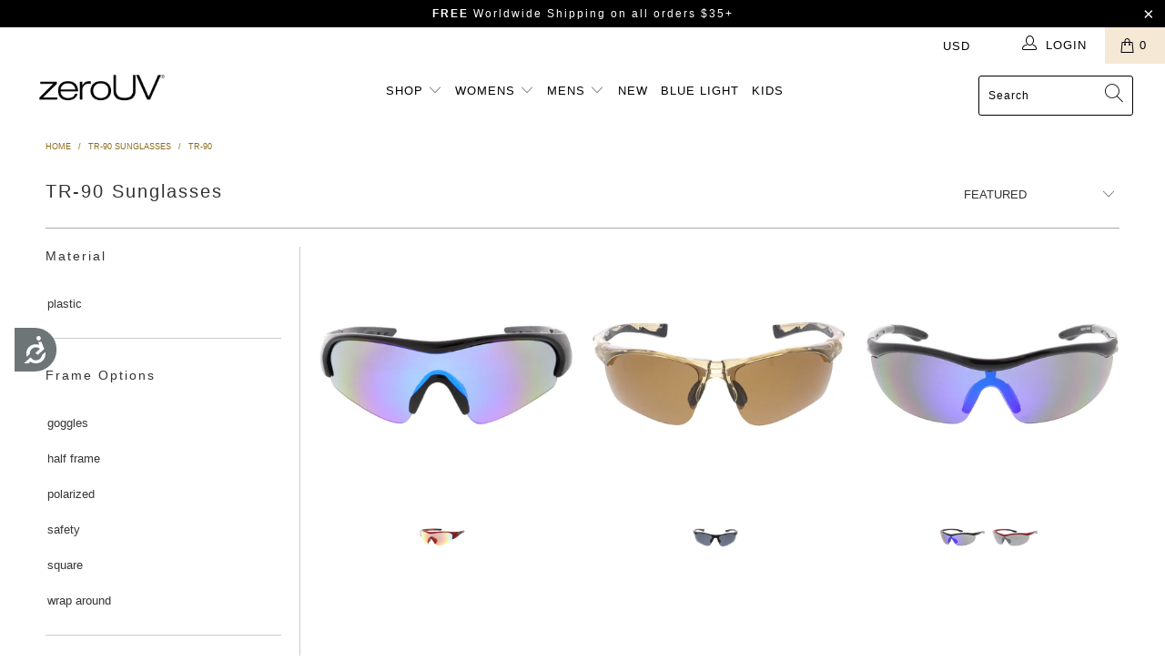

--- FILE ---
content_type: text/html; charset=utf-8
request_url: https://shopzerouv.com/collections/tr-90-sunglasses/tr-90
body_size: 69409
content:


 <!DOCTYPE html>
<html lang="en"> <head> <meta name="google-site-verification" content="Mezr_3XpegxOtSYyeo64N2VQPwWyVqHY4uKnwCijKRc" /> <meta name="google-site-verification" content="m9nqugCiXTextaN91SfEHGtQjhIJKt0Og1SfE_FkQ0I" /> <meta charset="utf-8"> <meta http-equiv="cleartype" content="on"> <meta name="robots" content="index,follow"> <!-- Mobile Specific Metas --> <meta name="HandheldFriendly" content="True"> <meta name="MobileOptimized" content="320"> <meta name="viewport" content="width=device-width,initial-scale=1"> <meta name="theme-color" content="#ffffff"> <title>
      TR-90 Sports Sunglasses for Men | zeroUV® Eyewear Tagged "TR-90"</title> <link rel="preconnect dns-prefetch" href="https://fonts.shopifycdn.com" /> <link rel="preconnect dns-prefetch" href="https://cdn.shopify.com" /> <link rel="preconnect dns-prefetch" href="https://v.shopify.com" /> <link rel="preconnect dns-prefetch" href="https://cdn.shopifycloud.com" /> <link rel="stylesheet" href="https://cdnjs.cloudflare.com/ajax/libs/fancybox/3.5.6/jquery.fancybox.css"> <!-- Stylesheets for Turbo "5.0.0" --> <link href="//shopzerouv.com/cdn/shop/t/85/assets/styles.scss.css?v=10414212899234274561759331720" rel="stylesheet" type="text/css" media="all" /> <script>
      window.lazySizesConfig = window.lazySizesConfig || {};
      lazySizesConfig.expand = 300;
      lazySizesConfig.loadHidden = false;
      /*! lazysizes - v4.1.4 */
      !function(a,b){var c=b(a,a.document);a.lazySizes=c,"object"==typeof module&&module.exports&&(module.exports=c)}(window,function(a,b){"use strict";if(b.getElementsByClassName){var c,d,e=b.documentElement,f=a.Date,g=a.HTMLPictureElement,h="addEventListener",i="getAttribute",j=a[h],k=a.setTimeout,l=a.requestAnimationFrame||k,m=a.requestIdleCallback,n=/^picture$/i,o=["load","error","lazyincluded","_lazyloaded"],p={},q=Array.prototype.forEach,r=function(a,b){return p[b]||(p[b]=new RegExp("(\\s|^)"+b+"(\\s|$)")),p[b].test(a[i]("class")||"")&&p[b]},s=function(a,b){r(a,b)||a.setAttribute("class",(a[i]("class")||"").trim()+" "+b)},t=function(a,b){var c;(c=r(a,b))&&a.setAttribute("class",(a[i]("class")||"").replace(c," "))},u=function(a,b,c){var d=c?h:"removeEventListener";c&&u(a,b),o.forEach(function(c){a[d](c,b)})},v=function(a,d,e,f,g){var h=b.createEvent("Event");return e||(e={}),e.instance=c,h.initEvent(d,!f,!g),h.detail=e,a.dispatchEvent(h),h},w=function(b,c){var e;!g&&(e=a.picturefill||d.pf)?(c&&c.src&&!b[i]("srcset")&&b.setAttribute("srcset",c.src),e({reevaluate:!0,elements:[b]})):c&&c.src&&(b.src=c.src)},x=function(a,b){return(getComputedStyle(a,null)||{})[b]},y=function(a,b,c){for(c=c||a.offsetWidth;c<d.minSize&&b&&!a._lazysizesWidth;)c=b.offsetWidth,b=b.parentNode;return c},z=function(){var a,c,d=[],e=[],f=d,g=function(){var b=f;for(f=d.length?e:d,a=!0,c=!1;b.length;)b.shift()();a=!1},h=function(d,e){a&&!e?d.apply(this,arguments):(f.push(d),c||(c=!0,(b.hidden?k:l)(g)))};return h._lsFlush=g,h}(),A=function(a,b){return b?function(){z(a)}:function(){var b=this,c=arguments;z(function(){a.apply(b,c)})}},B=function(a){var b,c=0,e=d.throttleDelay,g=d.ricTimeout,h=function(){b=!1,c=f.now(),a()},i=m&&g>49?function(){m(h,{timeout:g}),g!==d.ricTimeout&&(g=d.ricTimeout)}:A(function(){k(h)},!0);return function(a){var d;(a=a===!0)&&(g=33),b||(b=!0,d=e-(f.now()-c),0>d&&(d=0),a||9>d?i():k(i,d))}},C=function(a){var b,c,d=99,e=function(){b=null,a()},g=function(){var a=f.now()-c;d>a?k(g,d-a):(m||e)(e)};return function(){c=f.now(),b||(b=k(g,d))}};!function(){var b,c={lazyClass:"lazyload",loadedClass:"lazyloaded",loadingClass:"lazyloading",preloadClass:"lazypreload",errorClass:"lazyerror",autosizesClass:"lazyautosizes",srcAttr:"data-src",srcsetAttr:"data-srcset",sizesAttr:"data-sizes",minSize:40,customMedia:{},init:!0,expFactor:1.5,hFac:.8,loadMode:2,loadHidden:!0,ricTimeout:0,throttleDelay:125};d=a.lazySizesConfig||a.lazysizesConfig||{};for(b in c)b in d||(d[b]=c[b]);a.lazySizesConfig=d,k(function(){d.init&&F()})}();var D=function(){var g,l,m,o,p,y,D,F,G,H,I,J,K,L,M=/^img$/i,N=/^iframe$/i,O="onscroll"in a&&!/(gle|ing)bot/.test(navigator.userAgent),P=0,Q=0,R=0,S=-1,T=function(a){R--,a&&a.target&&u(a.target,T),(!a||0>R||!a.target)&&(R=0)},U=function(a,c){var d,f=a,g="hidden"==x(b.body,"visibility")||"hidden"!=x(a.parentNode,"visibility")&&"hidden"!=x(a,"visibility");for(F-=c,I+=c,G-=c,H+=c;g&&(f=f.offsetParent)&&f!=b.body&&f!=e;)g=(x(f,"opacity")||1)>0,g&&"visible"!=x(f,"overflow")&&(d=f.getBoundingClientRect(),g=H>d.left&&G<d.right&&I>d.top-1&&F<d.bottom+1);return g},V=function(){var a,f,h,j,k,m,n,p,q,r=c.elements;if((o=d.loadMode)&&8>R&&(a=r.length)){f=0,S++,null==K&&("expand"in d||(d.expand=e.clientHeight>500&&e.clientWidth>500?500:370),J=d.expand,K=J*d.expFactor),K>Q&&1>R&&S>2&&o>2&&!b.hidden?(Q=K,S=0):Q=o>1&&S>1&&6>R?J:P;for(;a>f;f++)if(r[f]&&!r[f]._lazyRace)if(O)if((p=r[f][i]("data-expand"))&&(m=1*p)||(m=Q),q!==m&&(y=innerWidth+m*L,D=innerHeight+m,n=-1*m,q=m),h=r[f].getBoundingClientRect(),(I=h.bottom)>=n&&(F=h.top)<=D&&(H=h.right)>=n*L&&(G=h.left)<=y&&(I||H||G||F)&&(d.loadHidden||"hidden"!=x(r[f],"visibility"))&&(l&&3>R&&!p&&(3>o||4>S)||U(r[f],m))){if(ba(r[f]),k=!0,R>9)break}else!k&&l&&!j&&4>R&&4>S&&o>2&&(g[0]||d.preloadAfterLoad)&&(g[0]||!p&&(I||H||G||F||"auto"!=r[f][i](d.sizesAttr)))&&(j=g[0]||r[f]);else ba(r[f]);j&&!k&&ba(j)}},W=B(V),X=function(a){s(a.target,d.loadedClass),t(a.target,d.loadingClass),u(a.target,Z),v(a.target,"lazyloaded")},Y=A(X),Z=function(a){Y({target:a.target})},$=function(a,b){try{a.contentWindow.location.replace(b)}catch(c){a.src=b}},_=function(a){var b,c=a[i](d.srcsetAttr);(b=d.customMedia[a[i]("data-media")||a[i]("media")])&&a.setAttribute("media",b),c&&a.setAttribute("srcset",c)},aa=A(function(a,b,c,e,f){var g,h,j,l,o,p;(o=v(a,"lazybeforeunveil",b)).defaultPrevented||(e&&(c?s(a,d.autosizesClass):a.setAttribute("sizes",e)),h=a[i](d.srcsetAttr),g=a[i](d.srcAttr),f&&(j=a.parentNode,l=j&&n.test(j.nodeName||"")),p=b.firesLoad||"src"in a&&(h||g||l),o={target:a},p&&(u(a,T,!0),clearTimeout(m),m=k(T,2500),s(a,d.loadingClass),u(a,Z,!0)),l&&q.call(j.getElementsByTagName("source"),_),h?a.setAttribute("srcset",h):g&&!l&&(N.test(a.nodeName)?$(a,g):a.src=g),f&&(h||l)&&w(a,{src:g})),a._lazyRace&&delete a._lazyRace,t(a,d.lazyClass),z(function(){(!p||a.complete&&a.naturalWidth>1)&&(p?T(o):R--,X(o))},!0)}),ba=function(a){var b,c=M.test(a.nodeName),e=c&&(a[i](d.sizesAttr)||a[i]("sizes")),f="auto"==e;(!f&&l||!c||!a[i]("src")&&!a.srcset||a.complete||r(a,d.errorClass)||!r(a,d.lazyClass))&&(b=v(a,"lazyunveilread").detail,f&&E.updateElem(a,!0,a.offsetWidth),a._lazyRace=!0,R++,aa(a,b,f,e,c))},ca=function(){if(!l){if(f.now()-p<999)return void k(ca,999);var a=C(function(){d.loadMode=3,W()});l=!0,d.loadMode=3,W(),j("scroll",function(){3==d.loadMode&&(d.loadMode=2),a()},!0)}};return{_:function(){p=f.now(),c.elements=b.getElementsByClassName(d.lazyClass),g=b.getElementsByClassName(d.lazyClass+" "+d.preloadClass),L=d.hFac,j("scroll",W,!0),j("resize",W,!0),a.MutationObserver?new MutationObserver(W).observe(e,{childList:!0,subtree:!0,attributes:!0}):(e[h]("DOMNodeInserted",W,!0),e[h]("DOMAttrModified",W,!0),setInterval(W,999)),j("hashchange",W,!0),["focus","mouseover","click","load","transitionend","animationend","webkitAnimationEnd"].forEach(function(a){b[h](a,W,!0)}),/d$|^c/.test(b.readyState)?ca():(j("load",ca),b[h]("DOMContentLoaded",W),k(ca,2e4)),c.elements.length?(V(),z._lsFlush()):W()},checkElems:W,unveil:ba}}(),E=function(){var a,c=A(function(a,b,c,d){var e,f,g;if(a._lazysizesWidth=d,d+="px",a.setAttribute("sizes",d),n.test(b.nodeName||""))for(e=b.getElementsByTagName("source"),f=0,g=e.length;g>f;f++)e[f].setAttribute("sizes",d);c.detail.dataAttr||w(a,c.detail)}),e=function(a,b,d){var e,f=a.parentNode;f&&(d=y(a,f,d),e=v(a,"lazybeforesizes",{width:d,dataAttr:!!b}),e.defaultPrevented||(d=e.detail.width,d&&d!==a._lazysizesWidth&&c(a,f,e,d)))},f=function(){var b,c=a.length;if(c)for(b=0;c>b;b++)e(a[b])},g=C(f);return{_:function(){a=b.getElementsByClassName(d.autosizesClass),j("resize",g)},checkElems:g,updateElem:e}}(),F=function(){F.i||(F.i=!0,E._(),D._())};return c={cfg:d,autoSizer:E,loader:D,init:F,uP:w,aC:s,rC:t,hC:r,fire:v,gW:y,rAF:z}}});
      /*! lazysizes - v4.1.4 */
      !function(a,b){var c=function(){b(a.lazySizes),a.removeEventListener("lazyunveilread",c,!0)};b=b.bind(null,a,a.document),"object"==typeof module&&module.exports?b(require("lazysizes")):a.lazySizes?c():a.addEventListener("lazyunveilread",c,!0)}(window,function(a,b,c){"use strict";function d(){this.ratioElems=b.getElementsByClassName("lazyaspectratio"),this._setupEvents(),this.processImages()}if(a.addEventListener){var e,f,g,h=Array.prototype.forEach,i=/^picture$/i,j="data-aspectratio",k="img["+j+"]",l=function(b){return a.matchMedia?(l=function(a){return!a||(matchMedia(a)||{}).matches})(b):a.Modernizr&&Modernizr.mq?!b||Modernizr.mq(b):!b},m=c.aC,n=c.rC,o=c.cfg;d.prototype={_setupEvents:function(){var a=this,c=function(b){b.naturalWidth<36?a.addAspectRatio(b,!0):a.removeAspectRatio(b,!0)},d=function(){a.processImages()};b.addEventListener("load",function(a){a.target.getAttribute&&a.target.getAttribute(j)&&c(a.target)},!0),addEventListener("resize",function(){var b,d=function(){h.call(a.ratioElems,c)};return function(){clearTimeout(b),b=setTimeout(d,99)}}()),b.addEventListener("DOMContentLoaded",d),addEventListener("load",d)},processImages:function(a){var c,d;a||(a=b),c="length"in a&&!a.nodeName?a:a.querySelectorAll(k);for(d=0;d<c.length;d++)c[d].naturalWidth>36?this.removeAspectRatio(c[d]):this.addAspectRatio(c[d])},getSelectedRatio:function(a){var b,c,d,e,f,g=a.parentNode;if(g&&i.test(g.nodeName||""))for(d=g.getElementsByTagName("source"),b=0,c=d.length;c>b;b++)if(e=d[b].getAttribute("data-media")||d[b].getAttribute("media"),o.customMedia[e]&&(e=o.customMedia[e]),l(e)){f=d[b].getAttribute(j);break}return f||a.getAttribute(j)||""},parseRatio:function(){var a=/^\s*([+\d\.]+)(\s*[\/x]\s*([+\d\.]+))?\s*$/,b={};return function(c){var d;return!b[c]&&(d=c.match(a))&&(d[3]?b[c]=d[1]/d[3]:b[c]=1*d[1]),b[c]}}(),addAspectRatio:function(b,c){var d,e=b.offsetWidth,f=b.offsetHeight;return c||m(b,"lazyaspectratio"),36>e&&0>=f?void((e||f&&a.console)&&console.log("Define width or height of image, so we can calculate the other dimension")):(d=this.getSelectedRatio(b),d=this.parseRatio(d),void(d&&(e?b.style.height=e/d+"px":b.style.width=f*d+"px")))},removeAspectRatio:function(a){n(a,"lazyaspectratio"),a.style.height="",a.style.width="",a.removeAttribute(j)}},f=function(){g=a.jQuery||a.Zepto||a.shoestring||a.$,g&&g.fn&&!g.fn.imageRatio&&g.fn.filter&&g.fn.add&&g.fn.find?g.fn.imageRatio=function(){return e.processImages(this.find(k).add(this.filter(k))),this}:g=!1},f(),setTimeout(f),e=new d,a.imageRatio=e,"object"==typeof module&&module.exports?module.exports=e:"function"==typeof define&&define.amd&&define(e)}});
        /*! lazysizes - v4.1.5 */
        !function(a,b){var c=function(){b(a.lazySizes),a.removeEventListener("lazyunveilread",c,!0)};b=b.bind(null,a,a.document),"object"==typeof module&&module.exports?b(require("lazysizes")):a.lazySizes?c():a.addEventListener("lazyunveilread",c,!0)}(window,function(a,b,c){"use strict";if(a.addEventListener){var d=/\s+/g,e=/\s*\|\s+|\s+\|\s*/g,f=/^(.+?)(?:\s+\[\s*(.+?)\s*\])(?:\s+\[\s*(.+?)\s*\])?$/,g=/^\s*\(*\s*type\s*:\s*(.+?)\s*\)*\s*$/,h=/\(|\)|'/,i={contain:1,cover:1},j=function(a){var b=c.gW(a,a.parentNode);return(!a._lazysizesWidth||b>a._lazysizesWidth)&&(a._lazysizesWidth=b),a._lazysizesWidth},k=function(a){var b;return b=(getComputedStyle(a)||{getPropertyValue:function(){}}).getPropertyValue("background-size"),!i[b]&&i[a.style.backgroundSize]&&(b=a.style.backgroundSize),b},l=function(a,b){if(b){var c=b.match(g);c&&c[1]?a.setAttribute("type",c[1]):a.setAttribute("media",lazySizesConfig.customMedia[b]||b)}},m=function(a,c,g){var h=b.createElement("picture"),i=c.getAttribute(lazySizesConfig.sizesAttr),j=c.getAttribute("data-ratio"),k=c.getAttribute("data-optimumx");c._lazybgset&&c._lazybgset.parentNode==c&&c.removeChild(c._lazybgset),Object.defineProperty(g,"_lazybgset",{value:c,writable:!0}),Object.defineProperty(c,"_lazybgset",{value:h,writable:!0}),a=a.replace(d," ").split(e),h.style.display="none",g.className=lazySizesConfig.lazyClass,1!=a.length||i||(i="auto"),a.forEach(function(a){var c,d=b.createElement("source");i&&"auto"!=i&&d.setAttribute("sizes",i),(c=a.match(f))?(d.setAttribute(lazySizesConfig.srcsetAttr,c[1]),l(d,c[2]),l(d,c[3])):d.setAttribute(lazySizesConfig.srcsetAttr,a),h.appendChild(d)}),i&&(g.setAttribute(lazySizesConfig.sizesAttr,i),c.removeAttribute(lazySizesConfig.sizesAttr),c.removeAttribute("sizes")),k&&g.setAttribute("data-optimumx",k),j&&g.setAttribute("data-ratio",j),h.appendChild(g),c.appendChild(h)},n=function(a){if(a.target._lazybgset){var b=a.target,d=b._lazybgset,e=b.currentSrc||b.src;if(e){var f=c.fire(d,"bgsetproxy",{src:e,useSrc:h.test(e)?JSON.stringify(e):e});f.defaultPrevented||(d.style.backgroundImage="url("+f.detail.useSrc+")")}b._lazybgsetLoading&&(c.fire(d,"_lazyloaded",{},!1,!0),delete b._lazybgsetLoading)}};addEventListener("lazybeforeunveil",function(a){var d,e,f;!a.defaultPrevented&&(d=a.target.getAttribute("data-bgset"))&&(f=a.target,e=b.createElement("img"),e.alt="",e._lazybgsetLoading=!0,a.detail.firesLoad=!0,m(d,f,e),setTimeout(function(){c.loader.unveil(e),c.rAF(function(){c.fire(e,"_lazyloaded",{},!0,!0),e.complete&&n({target:e})})}))}),b.addEventListener("load",n,!0),a.addEventListener("lazybeforesizes",function(a){if(a.detail.instance==c&&a.target._lazybgset&&a.detail.dataAttr){var b=a.target._lazybgset,d=k(b);i[d]&&(a.target._lazysizesParentFit=d,c.rAF(function(){a.target.setAttribute("data-parent-fit",d),a.target._lazysizesParentFit&&delete a.target._lazysizesParentFit}))}},!0),b.documentElement.addEventListener("lazybeforesizes",function(a){!a.defaultPrevented&&a.target._lazybgset&&a.detail.instance==c&&(a.detail.width=j(a.target._lazybgset))})}});</script> <script>
      
Shopify = window.Shopify || {};Shopify.theme_settings = {};Shopify.theme_settings.display_tos_checkbox = false;Shopify.theme_settings.go_to_checkout = false;Shopify.theme_settings.cart_action = "ajax";Shopify.theme_settings.collection_swatches = false;Shopify.theme_settings.collection_secondary_image = true;Shopify.theme_settings.show_multiple_currencies = false;Shopify.theme_settings.display_inventory_left = false;Shopify.theme_settings.inventory_threshold = 5;Shopify.theme_settings.limit_quantity = true;Shopify.theme_settings.menu_position = "inline";Shopify.theme_settings.newsletter_popup = false;Shopify.theme_settings.newsletter_popup_days = 0;Shopify.theme_settings.newsletter_popup_mobile = true;Shopify.theme_settings.newsletter_popup_seconds = 120;Shopify.theme_settings.pagination_type = "load_more";Shopify.theme_settings.search_pagination_type = "load_more";Shopify.theme_settings.enable_shopify_review_comments = false;Shopify.theme_settings.enable_shopify_collection_badges = false;Shopify.theme_settings.quick_shop_thumbnail_position = "bottom-thumbnails";Shopify.theme_settings.product_form_style = "dropdown";Shopify.theme_settings.sale_banner_enabled = false;Shopify.theme_settings.display_savings = true;Shopify.theme_settings.display_sold_out_price = false;Shopify.theme_settings.sold_out_text = "Sold Out";Shopify.theme_settings.free_text = "FREE";Shopify.theme_settings.search_option = "products";Shopify.theme_settings.search_items_to_display = 6;Shopify.theme_settings.enable_autocomplete = true;Shopify.theme_settings.page_dots_enabled = true;Shopify.theme_settings.slideshow_arrow_size = "light";Shopify.theme_settings.quick_shop_enabled = true;Shopify.translation =Shopify.translation || {};Shopify.translation.agree_to_terms_warning = "You must agree with the terms and conditions to checkout.";Shopify.translation.one_item_left = "item left";Shopify.translation.items_left_text = "items left";Shopify.translation.cart_savings_text = "Total Savings";Shopify.translation.cart_discount_text = "Discount";Shopify.translation.cart_subtotal_text = "Subtotal";Shopify.translation.cart_remove_text = "Remove";Shopify.translation.newsletter_success_text = "Thank you for joining our mailing list!";Shopify.translation.notify_email = "Enter your email address...";Shopify.translation.notify_email_value = "Translation missing: en.contact.fields.email";Shopify.translation.notify_email_send = "Send";Shopify.translation.notify_message_first = "Please notify me when ";Shopify.translation.notify_message_last = " becomes available - ";Shopify.translation.notify_success_text = "Thanks! We will notify you when this product becomes available!";Shopify.translation.add_to_cart = "Add to Cart";Shopify.translation.coming_soon_text = "Coming Soon";Shopify.translation.sold_out_text = "Sold Out";Shopify.translation.sale_text = "Sale";Shopify.translation.savings_text = "You Save";Shopify.translation.free_price_text = "Translation missing: en.settings.free_price_text";Shopify.translation.from_text = "from";Shopify.translation.new_text = "New";Shopify.translation.pre_order_text = "Pre-Order";Shopify.translation.unavailable_text = "Unavailable";Shopify.translation.all_results = "View all results";</script> <meta name="description" content="Sportswear active lifestyle TR90 sunglasses are made with durable, flexible, and lightweight materials. With flexibility, TR90 sport sunglasses can bend under pressure and fit your face comfortably outdoors. Tagged &quot;TR-90&quot;." /> <link rel="shortcut icon" type="image/x-icon" href="//shopzerouv.com/cdn/shop/files/favicon_180x180.png?v=1613507958"> <link rel="apple-touch-icon" href="//shopzerouv.com/cdn/shop/files/favicon_180x180.png?v=1613507958"/> <link rel="apple-touch-icon" sizes="57x57" href="//shopzerouv.com/cdn/shop/files/favicon_57x57.png?v=1613507958"/> <link rel="apple-touch-icon" sizes="60x60" href="//shopzerouv.com/cdn/shop/files/favicon_60x60.png?v=1613507958"/> <link rel="apple-touch-icon" sizes="72x72" href="//shopzerouv.com/cdn/shop/files/favicon_72x72.png?v=1613507958"/> <link rel="apple-touch-icon" sizes="76x76" href="//shopzerouv.com/cdn/shop/files/favicon_76x76.png?v=1613507958"/> <link rel="apple-touch-icon" sizes="114x114" href="//shopzerouv.com/cdn/shop/files/favicon_114x114.png?v=1613507958"/> <link rel="apple-touch-icon" sizes="180x180" href="//shopzerouv.com/cdn/shop/files/favicon_180x180.png?v=1613507958"/> <link rel="apple-touch-icon" sizes="228x228" href="//shopzerouv.com/cdn/shop/files/favicon_228x228.png?v=1613507958"/> <link rel="canonical" href="https://zerouv.com/collections/tr-90-sunglasses/tr-90" />
    
    
<!-- starapps_scripts_start -->
<!-- This code is automatically managed by StarApps Studio -->
<!-- Please contact support@starapps.studio for any help -->
<script type="application/json" sa-language-info="true" data-no-instant="true">{"current_language":"en", "default_language":"en"}</script>
<script type="text/javascript" src="https://bcdn.starapps.studio/apps/vsk/zerouv/script-1615367457.js?shop=zerouv.myshopify.com" async></script>
<!-- starapps_scripts_end -->


<script>(function(w,d,t,r,u){var f,n,i;w[u]=w[u]||[],f=function(){var o={ti:"343117696", tm:"shpfy_ui", enableAutoSpaTracking: true};o.q=w[u],w[u]=new UET(o),w[u].push("pageLoad")},n=d.createElement(t),n.src=r,n.async=1,n.onload=n.onreadystatechange=function(){var s=this.readyState;s&&s!=="loaded"&&s!=="complete"||(f(),n.onload=n.onreadystatechange=null)},i=d.getElementsByTagName(t)[0],i.parentNode.insertBefore(n,i)})(window,document,"script","//bat.bing.com/bat.js","uetq");</script>

    
<script>window.performance && window.performance.mark && window.performance.mark('shopify.content_for_header.start');</script><meta name="google-site-verification" content="IsfxK1Dt1ijvYmEZh6X5a02vzo5WbC3v-5LxEWHmg_o">
<meta id="shopify-digital-wallet" name="shopify-digital-wallet" content="/1936253/digital_wallets/dialog">
<meta name="shopify-checkout-api-token" content="6d0892a04d215378c0376feb89407c8c">
<meta id="in-context-paypal-metadata" data-shop-id="1936253" data-venmo-supported="false" data-environment="production" data-locale="en_US" data-paypal-v4="true" data-currency="USD">
<link rel="alternate" type="application/atom+xml" title="Feed" href="/collections/tr-90-sunglasses/tr-90.atom" />
<link rel="alternate" hreflang="x-default" href="https://zerouv.com/collections/tr-90-sunglasses/tr-90">
<link rel="alternate" hreflang="en" href="https://zerouv.com/collections/tr-90-sunglasses/tr-90">
<link rel="alternate" hreflang="es" href="https://zerouv.com/es/collections/tr-90-sunglasses/tr-90">
<link rel="alternate" type="application/json+oembed" href="https://zerouv.com/collections/tr-90-sunglasses/tr-90.oembed">
<script async="async" src="/checkouts/internal/preloads.js?locale=en-US"></script>
<link rel="preconnect" href="https://shop.app" crossorigin="anonymous">
<script async="async" src="https://shop.app/checkouts/internal/preloads.js?locale=en-US&shop_id=1936253" crossorigin="anonymous"></script>
<script id="apple-pay-shop-capabilities" type="application/json">{"shopId":1936253,"countryCode":"US","currencyCode":"USD","merchantCapabilities":["supports3DS"],"merchantId":"gid:\/\/shopify\/Shop\/1936253","merchantName":"zeroUV","requiredBillingContactFields":["postalAddress","email"],"requiredShippingContactFields":["postalAddress","email"],"shippingType":"shipping","supportedNetworks":["visa","masterCard","amex","discover","elo","jcb"],"total":{"type":"pending","label":"zeroUV","amount":"1.00"},"shopifyPaymentsEnabled":true,"supportsSubscriptions":true}</script>
<script id="shopify-features" type="application/json">{"accessToken":"6d0892a04d215378c0376feb89407c8c","betas":["rich-media-storefront-analytics"],"domain":"shopzerouv.com","predictiveSearch":true,"shopId":1936253,"locale":"en"}</script>
<script>var Shopify = Shopify || {};
Shopify.shop = "zerouv.myshopify.com";
Shopify.locale = "en";
Shopify.currency = {"active":"USD","rate":"1.0"};
Shopify.country = "US";
Shopify.theme = {"name":"Turbo 5 - 3.13.24 -  Old Content (Variant Fix)","id":120486821936,"schema_name":"Turbo","schema_version":"5.0.0","theme_store_id":null,"role":"main"};
Shopify.theme.handle = "null";
Shopify.theme.style = {"id":null,"handle":null};
Shopify.cdnHost = "shopzerouv.com/cdn";
Shopify.routes = Shopify.routes || {};
Shopify.routes.root = "/";</script>
<script type="module">!function(o){(o.Shopify=o.Shopify||{}).modules=!0}(window);</script>
<script>!function(o){function n(){var o=[];function n(){o.push(Array.prototype.slice.apply(arguments))}return n.q=o,n}var t=o.Shopify=o.Shopify||{};t.loadFeatures=n(),t.autoloadFeatures=n()}(window);</script>
<script>
  window.ShopifyPay = window.ShopifyPay || {};
  window.ShopifyPay.apiHost = "shop.app\/pay";
  window.ShopifyPay.redirectState = null;
</script>
<script id="shop-js-analytics" type="application/json">{"pageType":"collection"}</script>
<script defer="defer" async type="module" src="//shopzerouv.com/cdn/shopifycloud/shop-js/modules/v2/client.init-shop-cart-sync_BT-GjEfc.en.esm.js"></script>
<script defer="defer" async type="module" src="//shopzerouv.com/cdn/shopifycloud/shop-js/modules/v2/chunk.common_D58fp_Oc.esm.js"></script>
<script defer="defer" async type="module" src="//shopzerouv.com/cdn/shopifycloud/shop-js/modules/v2/chunk.modal_xMitdFEc.esm.js"></script>
<script type="module">
  await import("//shopzerouv.com/cdn/shopifycloud/shop-js/modules/v2/client.init-shop-cart-sync_BT-GjEfc.en.esm.js");
await import("//shopzerouv.com/cdn/shopifycloud/shop-js/modules/v2/chunk.common_D58fp_Oc.esm.js");
await import("//shopzerouv.com/cdn/shopifycloud/shop-js/modules/v2/chunk.modal_xMitdFEc.esm.js");

  window.Shopify.SignInWithShop?.initShopCartSync?.({"fedCMEnabled":true,"windoidEnabled":true});

</script>
<script>
  window.Shopify = window.Shopify || {};
  if (!window.Shopify.featureAssets) window.Shopify.featureAssets = {};
  window.Shopify.featureAssets['shop-js'] = {"shop-cart-sync":["modules/v2/client.shop-cart-sync_DZOKe7Ll.en.esm.js","modules/v2/chunk.common_D58fp_Oc.esm.js","modules/v2/chunk.modal_xMitdFEc.esm.js"],"init-fed-cm":["modules/v2/client.init-fed-cm_B6oLuCjv.en.esm.js","modules/v2/chunk.common_D58fp_Oc.esm.js","modules/v2/chunk.modal_xMitdFEc.esm.js"],"shop-cash-offers":["modules/v2/client.shop-cash-offers_D2sdYoxE.en.esm.js","modules/v2/chunk.common_D58fp_Oc.esm.js","modules/v2/chunk.modal_xMitdFEc.esm.js"],"shop-login-button":["modules/v2/client.shop-login-button_QeVjl5Y3.en.esm.js","modules/v2/chunk.common_D58fp_Oc.esm.js","modules/v2/chunk.modal_xMitdFEc.esm.js"],"pay-button":["modules/v2/client.pay-button_DXTOsIq6.en.esm.js","modules/v2/chunk.common_D58fp_Oc.esm.js","modules/v2/chunk.modal_xMitdFEc.esm.js"],"shop-button":["modules/v2/client.shop-button_DQZHx9pm.en.esm.js","modules/v2/chunk.common_D58fp_Oc.esm.js","modules/v2/chunk.modal_xMitdFEc.esm.js"],"avatar":["modules/v2/client.avatar_BTnouDA3.en.esm.js"],"init-windoid":["modules/v2/client.init-windoid_CR1B-cfM.en.esm.js","modules/v2/chunk.common_D58fp_Oc.esm.js","modules/v2/chunk.modal_xMitdFEc.esm.js"],"init-shop-for-new-customer-accounts":["modules/v2/client.init-shop-for-new-customer-accounts_C_vY_xzh.en.esm.js","modules/v2/client.shop-login-button_QeVjl5Y3.en.esm.js","modules/v2/chunk.common_D58fp_Oc.esm.js","modules/v2/chunk.modal_xMitdFEc.esm.js"],"init-shop-email-lookup-coordinator":["modules/v2/client.init-shop-email-lookup-coordinator_BI7n9ZSv.en.esm.js","modules/v2/chunk.common_D58fp_Oc.esm.js","modules/v2/chunk.modal_xMitdFEc.esm.js"],"init-shop-cart-sync":["modules/v2/client.init-shop-cart-sync_BT-GjEfc.en.esm.js","modules/v2/chunk.common_D58fp_Oc.esm.js","modules/v2/chunk.modal_xMitdFEc.esm.js"],"shop-toast-manager":["modules/v2/client.shop-toast-manager_DiYdP3xc.en.esm.js","modules/v2/chunk.common_D58fp_Oc.esm.js","modules/v2/chunk.modal_xMitdFEc.esm.js"],"init-customer-accounts":["modules/v2/client.init-customer-accounts_D9ZNqS-Q.en.esm.js","modules/v2/client.shop-login-button_QeVjl5Y3.en.esm.js","modules/v2/chunk.common_D58fp_Oc.esm.js","modules/v2/chunk.modal_xMitdFEc.esm.js"],"init-customer-accounts-sign-up":["modules/v2/client.init-customer-accounts-sign-up_iGw4briv.en.esm.js","modules/v2/client.shop-login-button_QeVjl5Y3.en.esm.js","modules/v2/chunk.common_D58fp_Oc.esm.js","modules/v2/chunk.modal_xMitdFEc.esm.js"],"shop-follow-button":["modules/v2/client.shop-follow-button_CqMgW2wH.en.esm.js","modules/v2/chunk.common_D58fp_Oc.esm.js","modules/v2/chunk.modal_xMitdFEc.esm.js"],"checkout-modal":["modules/v2/client.checkout-modal_xHeaAweL.en.esm.js","modules/v2/chunk.common_D58fp_Oc.esm.js","modules/v2/chunk.modal_xMitdFEc.esm.js"],"shop-login":["modules/v2/client.shop-login_D91U-Q7h.en.esm.js","modules/v2/chunk.common_D58fp_Oc.esm.js","modules/v2/chunk.modal_xMitdFEc.esm.js"],"lead-capture":["modules/v2/client.lead-capture_BJmE1dJe.en.esm.js","modules/v2/chunk.common_D58fp_Oc.esm.js","modules/v2/chunk.modal_xMitdFEc.esm.js"],"payment-terms":["modules/v2/client.payment-terms_Ci9AEqFq.en.esm.js","modules/v2/chunk.common_D58fp_Oc.esm.js","modules/v2/chunk.modal_xMitdFEc.esm.js"]};
</script>
<script>(function() {
  var isLoaded = false;
  function asyncLoad() {
    if (isLoaded) return;
    isLoaded = true;
    var urls = ["https:\/\/bingshoppingtool-t2app-prod.trafficmanager.net\/uet\/tracking_script?shop=zerouv.myshopify.com","\/\/secure.apps.shappify.com\/apps\/bundle\/generate_bundle.php?shop=zerouv.myshopify.com","\/\/bundles.boldapps.net\/bundles_install_check.js?shop=zerouv.myshopify.com","https:\/\/static-us.afterpay.com\/shopify\/afterpay-attract\/afterpay-attract-widget.js?shop=zerouv.myshopify.com","https:\/\/www.pxucdn.com\/apps\/uso.js?shop=zerouv.myshopify.com","https:\/\/cdn.ghostmonitor.com\/loader.js?domain=shopzerouv.com\u0026account=5dbdc1617d8ed3048fa54a24\u0026hasGMInitParams=1\u0026shop=zerouv.myshopify.com","https:\/\/api.recart.com\/tracking\/v2\/settings\/5dbdc1617d8ed3048fa54a24\/settings.js?shop=zerouv.myshopify.com","https:\/\/d1639lhkj5l89m.cloudfront.net\/js\/storefront\/uppromote.js?shop=zerouv.myshopify.com","https:\/\/intg.snapchat.com\/shopify\/shopify-scevent-init.js?id=304dc39f-4a5a-4f6e-9c36-81d97f9d1b2b\u0026shop=zerouv.myshopify.com"];
    for (var i = 0; i <urls.length; i++) {
      var s = document.createElement('script');
      s.type = 'text/javascript';
      s.async = true;
      s.src = urls[i];
      var x = document.getElementsByTagName('script')[0];
      x.parentNode.insertBefore(s, x);
    }
  };
  if(window.attachEvent) {
    window.attachEvent('onload', asyncLoad);
  } else {
    window.addEventListener('load', asyncLoad, false);
  }
})();</script>
<script id="__st">var __st={"a":1936253,"offset":-28800,"reqid":"1e3cb822-36cb-4b9a-893c-08dfe528fa2e-1769147093","pageurl":"shopzerouv.com\/collections\/tr-90-sunglasses\/tr-90","u":"b5964a70afce","p":"collection","rtyp":"collection","rid":155515224112};</script>
<script>window.ShopifyPaypalV4VisibilityTracking = true;</script>
<script id="captcha-bootstrap">!function(){'use strict';const t='contact',e='account',n='new_comment',o=[[t,t],['blogs',n],['comments',n],[t,'customer']],c=[[e,'customer_login'],[e,'guest_login'],[e,'recover_customer_password'],[e,'create_customer']],r=t=>t.map((([t,e])=>`form[action*='/${t}']:not([data-nocaptcha='true']) input[name='form_type'][value='${e}']`)).join(','),a=t=>()=>t?[...document.querySelectorAll(t)].map((t=>t.form)):[];function s(){const t=[...o],e=r(t);return a(e)}const i='password',u='form_key',d=['recaptcha-v3-token','g-recaptcha-response','h-captcha-response',i],f=()=>{try{return window.sessionStorage}catch{return}},m='__shopify_v',_=t=>t.elements[u];function p(t,e,n=!1){try{const o=window.sessionStorage,c=JSON.parse(o.getItem(e)),{data:r}=function(t){const{data:e,action:n}=t;return t[m]||n?{data:e,action:n}:{data:t,action:n}}(c);for(const[e,n]of Object.entries(r))t.elements[e]&&(t.elements[e].value=n);n&&o.removeItem(e)}catch(o){console.error('form repopulation failed',{error:o})}}const l='form_type',E='cptcha';function T(t){t.dataset[E]=!0}const w=window,h=w.document,L='Shopify',v='ce_forms',y='captcha';let A=!1;((t,e)=>{const n=(g='f06e6c50-85a8-45c8-87d0-21a2b65856fe',I='https://cdn.shopify.com/shopifycloud/storefront-forms-hcaptcha/ce_storefront_forms_captcha_hcaptcha.v1.5.2.iife.js',D={infoText:'Protected by hCaptcha',privacyText:'Privacy',termsText:'Terms'},(t,e,n)=>{const o=w[L][v],c=o.bindForm;if(c)return c(t,g,e,D).then(n);var r;o.q.push([[t,g,e,D],n]),r=I,A||(h.body.append(Object.assign(h.createElement('script'),{id:'captcha-provider',async:!0,src:r})),A=!0)});var g,I,D;w[L]=w[L]||{},w[L][v]=w[L][v]||{},w[L][v].q=[],w[L][y]=w[L][y]||{},w[L][y].protect=function(t,e){n(t,void 0,e),T(t)},Object.freeze(w[L][y]),function(t,e,n,w,h,L){const[v,y,A,g]=function(t,e,n){const i=e?o:[],u=t?c:[],d=[...i,...u],f=r(d),m=r(i),_=r(d.filter((([t,e])=>n.includes(e))));return[a(f),a(m),a(_),s()]}(w,h,L),I=t=>{const e=t.target;return e instanceof HTMLFormElement?e:e&&e.form},D=t=>v().includes(t);t.addEventListener('submit',(t=>{const e=I(t);if(!e)return;const n=D(e)&&!e.dataset.hcaptchaBound&&!e.dataset.recaptchaBound,o=_(e),c=g().includes(e)&&(!o||!o.value);(n||c)&&t.preventDefault(),c&&!n&&(function(t){try{if(!f())return;!function(t){const e=f();if(!e)return;const n=_(t);if(!n)return;const o=n.value;o&&e.removeItem(o)}(t);const e=Array.from(Array(32),(()=>Math.random().toString(36)[2])).join('');!function(t,e){_(t)||t.append(Object.assign(document.createElement('input'),{type:'hidden',name:u})),t.elements[u].value=e}(t,e),function(t,e){const n=f();if(!n)return;const o=[...t.querySelectorAll(`input[type='${i}']`)].map((({name:t})=>t)),c=[...d,...o],r={};for(const[a,s]of new FormData(t).entries())c.includes(a)||(r[a]=s);n.setItem(e,JSON.stringify({[m]:1,action:t.action,data:r}))}(t,e)}catch(e){console.error('failed to persist form',e)}}(e),e.submit())}));const S=(t,e)=>{t&&!t.dataset[E]&&(n(t,e.some((e=>e===t))),T(t))};for(const o of['focusin','change'])t.addEventListener(o,(t=>{const e=I(t);D(e)&&S(e,y())}));const B=e.get('form_key'),M=e.get(l),P=B&&M;t.addEventListener('DOMContentLoaded',(()=>{const t=y();if(P)for(const e of t)e.elements[l].value===M&&p(e,B);[...new Set([...A(),...v().filter((t=>'true'===t.dataset.shopifyCaptcha))])].forEach((e=>S(e,t)))}))}(h,new URLSearchParams(w.location.search),n,t,e,['guest_login'])})(!0,!0)}();</script>
<script integrity="sha256-4kQ18oKyAcykRKYeNunJcIwy7WH5gtpwJnB7kiuLZ1E=" data-source-attribution="shopify.loadfeatures" defer="defer" src="//shopzerouv.com/cdn/shopifycloud/storefront/assets/storefront/load_feature-a0a9edcb.js" crossorigin="anonymous"></script>
<script crossorigin="anonymous" defer="defer" src="//shopzerouv.com/cdn/shopifycloud/storefront/assets/shopify_pay/storefront-65b4c6d7.js?v=20250812"></script>
<script data-source-attribution="shopify.dynamic_checkout.dynamic.init">var Shopify=Shopify||{};Shopify.PaymentButton=Shopify.PaymentButton||{isStorefrontPortableWallets:!0,init:function(){window.Shopify.PaymentButton.init=function(){};var t=document.createElement("script");t.src="https://shopzerouv.com/cdn/shopifycloud/portable-wallets/latest/portable-wallets.en.js",t.type="module",document.head.appendChild(t)}};
</script>
<script data-source-attribution="shopify.dynamic_checkout.buyer_consent">
  function portableWalletsHideBuyerConsent(e){var t=document.getElementById("shopify-buyer-consent"),n=document.getElementById("shopify-subscription-policy-button");t&&n&&(t.classList.add("hidden"),t.setAttribute("aria-hidden","true"),n.removeEventListener("click",e))}function portableWalletsShowBuyerConsent(e){var t=document.getElementById("shopify-buyer-consent"),n=document.getElementById("shopify-subscription-policy-button");t&&n&&(t.classList.remove("hidden"),t.removeAttribute("aria-hidden"),n.addEventListener("click",e))}window.Shopify?.PaymentButton&&(window.Shopify.PaymentButton.hideBuyerConsent=portableWalletsHideBuyerConsent,window.Shopify.PaymentButton.showBuyerConsent=portableWalletsShowBuyerConsent);
</script>
<script>
  function portableWalletsCleanup(e){e&&e.src&&console.error("Failed to load portable wallets script "+e.src);var t=document.querySelectorAll("shopify-accelerated-checkout .shopify-payment-button__skeleton, shopify-accelerated-checkout-cart .wallet-cart-button__skeleton"),e=document.getElementById("shopify-buyer-consent");for(let e=0;e<t.length;e++)t[e].remove();e&&e.remove()}function portableWalletsNotLoadedAsModule(e){e instanceof ErrorEvent&&"string"==typeof e.message&&e.message.includes("import.meta")&&"string"==typeof e.filename&&e.filename.includes("portable-wallets")&&(window.removeEventListener("error",portableWalletsNotLoadedAsModule),window.Shopify.PaymentButton.failedToLoad=e,"loading"===document.readyState?document.addEventListener("DOMContentLoaded",window.Shopify.PaymentButton.init):window.Shopify.PaymentButton.init())}window.addEventListener("error",portableWalletsNotLoadedAsModule);
</script>

<script type="module" src="https://shopzerouv.com/cdn/shopifycloud/portable-wallets/latest/portable-wallets.en.js" onError="portableWalletsCleanup(this)" crossorigin="anonymous"></script>
<script nomodule>
  document.addEventListener("DOMContentLoaded", portableWalletsCleanup);
</script>

<link id="shopify-accelerated-checkout-styles" rel="stylesheet" media="screen" href="https://shopzerouv.com/cdn/shopifycloud/portable-wallets/latest/accelerated-checkout-backwards-compat.css" crossorigin="anonymous">
<style id="shopify-accelerated-checkout-cart">
        #shopify-buyer-consent {
  margin-top: 1em;
  display: inline-block;
  width: 100%;
}

#shopify-buyer-consent.hidden {
  display: none;
}

#shopify-subscription-policy-button {
  background: none;
  border: none;
  padding: 0;
  text-decoration: underline;
  font-size: inherit;
  cursor: pointer;
}

#shopify-subscription-policy-button::before {
  box-shadow: none;
}

      </style>

<script>window.performance && window.performance.mark && window.performance.mark('shopify.content_for_header.end');</script>
    

<meta name="author" content="zeroUV">
<meta property="og:url" content="https://zerouv.com/collections/tr-90-sunglasses/tr-90">
<meta property="og:site_name" content="zeroUV"> <meta property="og:type" content="product.group"> <meta property="og:title" content="TR-90 Sunglasses"> <meta property="og:image" content="https://shopzerouv.com/cdn/shop/collections/11-7-2019_3-45-42_PM_600x.jpg?v=1573170639"> <meta property="og:image:secure_url" content="https://shopzerouv.com/cdn/shop/collections/11-7-2019_3-45-42_PM_600x.jpg?v=1573170639"> <meta property="og:image:width" content="819"> <meta property="og:image:height" content="771"> <meta property="og:image:alt" content="TR-90 Sunglasses"> <meta property="og:image" content="https://shopzerouv.com/cdn/shop/products/C533-03a_600x.jpg?v=1639431086"> <meta property="og:image:secure_url" content="https://shopzerouv.com/cdn/shop/products/C533-03a_600x.jpg?v=1639431086"> <meta property="og:description" content="Sportswear active lifestyle TR90 sunglasses are made with durable, flexible, and lightweight materials. With flexibility, TR90 sport sunglasses can bend under pressure and fit your face comfortably outdoors."> <meta name="twitter:site" content="@zerouv">

<meta name="twitter:card" content="summary">


    
    
  


    
<!-- SnappicSnipStart -->
<script>
!function(f,b,e,v,n,t,s){if(f.fbq)return;n=f.fbq=function(){n.callMethod?n.callMethod.apply(n,arguments):n.queue.push(arguments)};if(!f._fbq)f._fbq=n;n.push=n;n.loaded=!0;n.version='2.0';n.queue=[];t=b.createElement(e);t.async=!0;t.src=v;s=b.getElementsByTagName(e)[0];s.parentNode.insertBefore(t,s)}(window,document,'script','//connect.facebook.net/en_US/fbevents.js');
fbq('init', '1195731330478150');
fbq('track', 'PageView');
</script>
<noscript> <img height="1" width="1" style="display:none" src="https://www.facebook.com/tr?id=1195731330478150&ev=PageView&noscript=1" />
</noscript>
<!-- SnappicSnipEnd -->
<script>
    
    
    
    
    
    var gsf_conversion_data = {page_type : 'category', event : 'view_item_list', data : {product_data : [{variant_id : 7302047039536, product_id : 583923335216, name : "Men&#39;s Sports TR-90 Half Frame Mirrored Lens Shield Sunglasses C533", price : "16.95", currency : "USD", sku : "C533-02", brand : "zeroUV", variant : "Red Orange Yellow Mirror", category : "Sunglasses"}, {variant_id : 39788908445744, product_id : 1497054380080, name : "Premium Half Frame Polarized TR-90 Sports Wrap Sunglasses C818 70mm", price : "15.95", currency : "USD", sku : "C818-05", brand : "zeroUV", variant : "Black Smoke", category : "Sunglasses"}, {variant_id : 13645445562416, product_id : 1496394760240, name : "Premium TR-90 Sports Wrap Half Frame Shield Sunglasses C799 77mm", price : "14.95", currency : "USD", sku : "C799-02", brand : "zeroUV", variant : "Black Blue Mirror", category : "Sunglasses"}, {variant_id : 13620381679664, product_id : 1488485613616, name : "TR-90 Performance Wrap Around Half Frame Sunglasses C798", price : "15.95", currency : "USD", sku : "C798-04", brand : "zeroUV", variant : "Blue Smoke", category : "Sunglasses"}], total_price :"63.80", shop_currency : "USD"}};
    
</script>
	<script>var loox_global_hash = '1740002085949';</script><style>.loox-reviews-default { max-width: 1200px; margin: 0 auto; }</style> <!-- "snippets/shogun-head.liquid" was not rendered, the associated app was uninstalled -->

<script>
    
    
    
    
    
    var gsf_conversion_data = {page_type : 'category', event : 'view_item_list', data : {product_data : [{variant_id : 7302047039536, product_id : 583923335216, name : "Men&#39;s Sports TR-90 Half Frame Mirrored Lens Shield Sunglasses C533", price : "16.95", currency : "USD", sku : "C533-02", brand : "zeroUV", variant : "Red Orange Yellow Mirror", category : "Sunglasses"}, {variant_id : 39788908445744, product_id : 1497054380080, name : "Premium Half Frame Polarized TR-90 Sports Wrap Sunglasses C818 70mm", price : "15.95", currency : "USD", sku : "C818-05", brand : "zeroUV", variant : "Black Smoke", category : "Sunglasses"}, {variant_id : 13645445562416, product_id : 1496394760240, name : "Premium TR-90 Sports Wrap Half Frame Shield Sunglasses C799 77mm", price : "14.95", currency : "USD", sku : "C799-02", brand : "zeroUV", variant : "Black Blue Mirror", category : "Sunglasses"}, {variant_id : 13620381679664, product_id : 1488485613616, name : "TR-90 Performance Wrap Around Half Frame Sunglasses C798", price : "15.95", currency : "USD", sku : "C798-04", brand : "zeroUV", variant : "Blue Smoke", category : "Sunglasses"}], total_price :"63.80", shop_currency : "USD"}};
    
</script>


<!-- BEGIN app block: shopify://apps/starapps-variant-image/blocks/starapps-via-embed/2a01d106-3d10-48e8-ba53-5cb971217ac4 -->




    
      
      
      
      
        <script src="https://cdn.starapps.studio/apps/via/zerouv/script-1754293937.js" async crossorigin="anonymous" data-theme-script="Turbo"></script>
      
    

    

    
    
      <script src="https://cdn.shopify.com/extensions/019b8ded-e117-7ce2-a469-ec8f78d5408d/variant-image-automator-33/assets/store-front-error-tracking.js" via-js-type="error-tracking" defer></script>
    
    <script via-metafields>window.viaData = {
        limitOnProduct: null,
        viaStatus: null
      }
    </script>
<!-- END app block --><!-- BEGIN app block: shopify://apps/variant-title-king/blocks/starapps-vtk-embed/b9b7a642-58c3-4fe1-8f1b-ed3e502da04b -->
<script >
    window.vtkData = function() {return {"shop":{"shopify_domain":"zerouv.myshopify.com","enable":true,"default_language":"en"},"app_setting":{"template":"{product_title} {variant_name} ","title_selector":null,"template_compiled":["{product_title}","{variant_name}"],"value_seperator":"{space}-{space}","products_updated":true,"collection_title_selector":"","products_deleted_at":null,"product_data_source":"js"},"product_options":[],"storefront_access_token":null};}
</script>
<script src=https://cdn.shopify.com/extensions/019a53d4-c1ea-7fb2-998c-0a892b8b43c3/variant_title_king-14/assets/variant-title-king.min.js async></script>

<!-- END app block --><link href="https://monorail-edge.shopifysvc.com" rel="dns-prefetch">
<script>(function(){if ("sendBeacon" in navigator && "performance" in window) {try {var session_token_from_headers = performance.getEntriesByType('navigation')[0].serverTiming.find(x => x.name == '_s').description;} catch {var session_token_from_headers = undefined;}var session_cookie_matches = document.cookie.match(/_shopify_s=([^;]*)/);var session_token_from_cookie = session_cookie_matches && session_cookie_matches.length === 2 ? session_cookie_matches[1] : "";var session_token = session_token_from_headers || session_token_from_cookie || "";function handle_abandonment_event(e) {var entries = performance.getEntries().filter(function(entry) {return /monorail-edge.shopifysvc.com/.test(entry.name);});if (!window.abandonment_tracked && entries.length === 0) {window.abandonment_tracked = true;var currentMs = Date.now();var navigation_start = performance.timing.navigationStart;var payload = {shop_id: 1936253,url: window.location.href,navigation_start,duration: currentMs - navigation_start,session_token,page_type: "collection"};window.navigator.sendBeacon("https://monorail-edge.shopifysvc.com/v1/produce", JSON.stringify({schema_id: "online_store_buyer_site_abandonment/1.1",payload: payload,metadata: {event_created_at_ms: currentMs,event_sent_at_ms: currentMs}}));}}window.addEventListener('pagehide', handle_abandonment_event);}}());</script>
<script id="web-pixels-manager-setup">(function e(e,d,r,n,o){if(void 0===o&&(o={}),!Boolean(null===(a=null===(i=window.Shopify)||void 0===i?void 0:i.analytics)||void 0===a?void 0:a.replayQueue)){var i,a;window.Shopify=window.Shopify||{};var t=window.Shopify;t.analytics=t.analytics||{};var s=t.analytics;s.replayQueue=[],s.publish=function(e,d,r){return s.replayQueue.push([e,d,r]),!0};try{self.performance.mark("wpm:start")}catch(e){}var l=function(){var e={modern:/Edge?\/(1{2}[4-9]|1[2-9]\d|[2-9]\d{2}|\d{4,})\.\d+(\.\d+|)|Firefox\/(1{2}[4-9]|1[2-9]\d|[2-9]\d{2}|\d{4,})\.\d+(\.\d+|)|Chrom(ium|e)\/(9{2}|\d{3,})\.\d+(\.\d+|)|(Maci|X1{2}).+ Version\/(15\.\d+|(1[6-9]|[2-9]\d|\d{3,})\.\d+)([,.]\d+|)( \(\w+\)|)( Mobile\/\w+|) Safari\/|Chrome.+OPR\/(9{2}|\d{3,})\.\d+\.\d+|(CPU[ +]OS|iPhone[ +]OS|CPU[ +]iPhone|CPU IPhone OS|CPU iPad OS)[ +]+(15[._]\d+|(1[6-9]|[2-9]\d|\d{3,})[._]\d+)([._]\d+|)|Android:?[ /-](13[3-9]|1[4-9]\d|[2-9]\d{2}|\d{4,})(\.\d+|)(\.\d+|)|Android.+Firefox\/(13[5-9]|1[4-9]\d|[2-9]\d{2}|\d{4,})\.\d+(\.\d+|)|Android.+Chrom(ium|e)\/(13[3-9]|1[4-9]\d|[2-9]\d{2}|\d{4,})\.\d+(\.\d+|)|SamsungBrowser\/([2-9]\d|\d{3,})\.\d+/,legacy:/Edge?\/(1[6-9]|[2-9]\d|\d{3,})\.\d+(\.\d+|)|Firefox\/(5[4-9]|[6-9]\d|\d{3,})\.\d+(\.\d+|)|Chrom(ium|e)\/(5[1-9]|[6-9]\d|\d{3,})\.\d+(\.\d+|)([\d.]+$|.*Safari\/(?![\d.]+ Edge\/[\d.]+$))|(Maci|X1{2}).+ Version\/(10\.\d+|(1[1-9]|[2-9]\d|\d{3,})\.\d+)([,.]\d+|)( \(\w+\)|)( Mobile\/\w+|) Safari\/|Chrome.+OPR\/(3[89]|[4-9]\d|\d{3,})\.\d+\.\d+|(CPU[ +]OS|iPhone[ +]OS|CPU[ +]iPhone|CPU IPhone OS|CPU iPad OS)[ +]+(10[._]\d+|(1[1-9]|[2-9]\d|\d{3,})[._]\d+)([._]\d+|)|Android:?[ /-](13[3-9]|1[4-9]\d|[2-9]\d{2}|\d{4,})(\.\d+|)(\.\d+|)|Mobile Safari.+OPR\/([89]\d|\d{3,})\.\d+\.\d+|Android.+Firefox\/(13[5-9]|1[4-9]\d|[2-9]\d{2}|\d{4,})\.\d+(\.\d+|)|Android.+Chrom(ium|e)\/(13[3-9]|1[4-9]\d|[2-9]\d{2}|\d{4,})\.\d+(\.\d+|)|Android.+(UC? ?Browser|UCWEB|U3)[ /]?(15\.([5-9]|\d{2,})|(1[6-9]|[2-9]\d|\d{3,})\.\d+)\.\d+|SamsungBrowser\/(5\.\d+|([6-9]|\d{2,})\.\d+)|Android.+MQ{2}Browser\/(14(\.(9|\d{2,})|)|(1[5-9]|[2-9]\d|\d{3,})(\.\d+|))(\.\d+|)|K[Aa][Ii]OS\/(3\.\d+|([4-9]|\d{2,})\.\d+)(\.\d+|)/},d=e.modern,r=e.legacy,n=navigator.userAgent;return n.match(d)?"modern":n.match(r)?"legacy":"unknown"}(),u="modern"===l?"modern":"legacy",c=(null!=n?n:{modern:"",legacy:""})[u],f=function(e){return[e.baseUrl,"/wpm","/b",e.hashVersion,"modern"===e.buildTarget?"m":"l",".js"].join("")}({baseUrl:d,hashVersion:r,buildTarget:u}),m=function(e){var d=e.version,r=e.bundleTarget,n=e.surface,o=e.pageUrl,i=e.monorailEndpoint;return{emit:function(e){var a=e.status,t=e.errorMsg,s=(new Date).getTime(),l=JSON.stringify({metadata:{event_sent_at_ms:s},events:[{schema_id:"web_pixels_manager_load/3.1",payload:{version:d,bundle_target:r,page_url:o,status:a,surface:n,error_msg:t},metadata:{event_created_at_ms:s}}]});if(!i)return console&&console.warn&&console.warn("[Web Pixels Manager] No Monorail endpoint provided, skipping logging."),!1;try{return self.navigator.sendBeacon.bind(self.navigator)(i,l)}catch(e){}var u=new XMLHttpRequest;try{return u.open("POST",i,!0),u.setRequestHeader("Content-Type","text/plain"),u.send(l),!0}catch(e){return console&&console.warn&&console.warn("[Web Pixels Manager] Got an unhandled error while logging to Monorail."),!1}}}}({version:r,bundleTarget:l,surface:e.surface,pageUrl:self.location.href,monorailEndpoint:e.monorailEndpoint});try{o.browserTarget=l,function(e){var d=e.src,r=e.async,n=void 0===r||r,o=e.onload,i=e.onerror,a=e.sri,t=e.scriptDataAttributes,s=void 0===t?{}:t,l=document.createElement("script"),u=document.querySelector("head"),c=document.querySelector("body");if(l.async=n,l.src=d,a&&(l.integrity=a,l.crossOrigin="anonymous"),s)for(var f in s)if(Object.prototype.hasOwnProperty.call(s,f))try{l.dataset[f]=s[f]}catch(e){}if(o&&l.addEventListener("load",o),i&&l.addEventListener("error",i),u)u.appendChild(l);else{if(!c)throw new Error("Did not find a head or body element to append the script");c.appendChild(l)}}({src:f,async:!0,onload:function(){if(!function(){var e,d;return Boolean(null===(d=null===(e=window.Shopify)||void 0===e?void 0:e.analytics)||void 0===d?void 0:d.initialized)}()){var d=window.webPixelsManager.init(e)||void 0;if(d){var r=window.Shopify.analytics;r.replayQueue.forEach((function(e){var r=e[0],n=e[1],o=e[2];d.publishCustomEvent(r,n,o)})),r.replayQueue=[],r.publish=d.publishCustomEvent,r.visitor=d.visitor,r.initialized=!0}}},onerror:function(){return m.emit({status:"failed",errorMsg:"".concat(f," has failed to load")})},sri:function(e){var d=/^sha384-[A-Za-z0-9+/=]+$/;return"string"==typeof e&&d.test(e)}(c)?c:"",scriptDataAttributes:o}),m.emit({status:"loading"})}catch(e){m.emit({status:"failed",errorMsg:(null==e?void 0:e.message)||"Unknown error"})}}})({shopId: 1936253,storefrontBaseUrl: "https://zerouv.com",extensionsBaseUrl: "https://extensions.shopifycdn.com/cdn/shopifycloud/web-pixels-manager",monorailEndpoint: "https://monorail-edge.shopifysvc.com/unstable/produce_batch",surface: "storefront-renderer",enabledBetaFlags: ["2dca8a86"],webPixelsConfigList: [{"id":"1226801200","configuration":"{\"shopId\":\"140687\",\"env\":\"production\",\"metaData\":\"[]\"}","eventPayloadVersion":"v1","runtimeContext":"STRICT","scriptVersion":"c5d4d7bbb4a4a4292a8a7b5334af7e3d","type":"APP","apiClientId":2773553,"privacyPurposes":[],"dataSharingAdjustments":{"protectedCustomerApprovalScopes":["read_customer_address","read_customer_email","read_customer_name","read_customer_personal_data","read_customer_phone"]}},{"id":"283803696","configuration":"{\"config\":\"{\\\"pixel_id\\\":\\\"G-WDBDF8MSVQ\\\",\\\"target_country\\\":\\\"US\\\",\\\"gtag_events\\\":[{\\\"type\\\":\\\"search\\\",\\\"action_label\\\":[\\\"G-WDBDF8MSVQ\\\",\\\"AW-961272307\\\/JIJYCMjy04oBEPOzr8oD\\\"]},{\\\"type\\\":\\\"begin_checkout\\\",\\\"action_label\\\":[\\\"G-WDBDF8MSVQ\\\",\\\"AW-961272307\\\/g-00CMXy04oBEPOzr8oD\\\"]},{\\\"type\\\":\\\"view_item\\\",\\\"action_label\\\":[\\\"G-WDBDF8MSVQ\\\",\\\"AW-961272307\\\/m2ZCCL_y04oBEPOzr8oD\\\",\\\"MC-B1ZYJ26CSH\\\"]},{\\\"type\\\":\\\"purchase\\\",\\\"action_label\\\":[\\\"G-WDBDF8MSVQ\\\",\\\"AW-961272307\\\/lumiCLzy04oBEPOzr8oD\\\",\\\"MC-B1ZYJ26CSH\\\"]},{\\\"type\\\":\\\"page_view\\\",\\\"action_label\\\":[\\\"G-WDBDF8MSVQ\\\",\\\"AW-961272307\\\/nXwfCLny04oBEPOzr8oD\\\",\\\"MC-B1ZYJ26CSH\\\"]},{\\\"type\\\":\\\"add_payment_info\\\",\\\"action_label\\\":[\\\"G-WDBDF8MSVQ\\\",\\\"AW-961272307\\\/GG62CMvy04oBEPOzr8oD\\\"]},{\\\"type\\\":\\\"add_to_cart\\\",\\\"action_label\\\":[\\\"G-WDBDF8MSVQ\\\",\\\"AW-961272307\\\/2cY_CMLy04oBEPOzr8oD\\\"]}],\\\"enable_monitoring_mode\\\":false}\"}","eventPayloadVersion":"v1","runtimeContext":"OPEN","scriptVersion":"b2a88bafab3e21179ed38636efcd8a93","type":"APP","apiClientId":1780363,"privacyPurposes":[],"dataSharingAdjustments":{"protectedCustomerApprovalScopes":["read_customer_address","read_customer_email","read_customer_name","read_customer_personal_data","read_customer_phone"]}},{"id":"262602800","configuration":"{\"pixelCode\":\"CNQEDSBC77U135PPBAUG\"}","eventPayloadVersion":"v1","runtimeContext":"STRICT","scriptVersion":"22e92c2ad45662f435e4801458fb78cc","type":"APP","apiClientId":4383523,"privacyPurposes":["ANALYTICS","MARKETING","SALE_OF_DATA"],"dataSharingAdjustments":{"protectedCustomerApprovalScopes":["read_customer_address","read_customer_email","read_customer_name","read_customer_personal_data","read_customer_phone"]}},{"id":"95813680","configuration":"{\"pixel_id\":\"1684343838530253\",\"pixel_type\":\"facebook_pixel\",\"metaapp_system_user_token\":\"-\"}","eventPayloadVersion":"v1","runtimeContext":"OPEN","scriptVersion":"ca16bc87fe92b6042fbaa3acc2fbdaa6","type":"APP","apiClientId":2329312,"privacyPurposes":["ANALYTICS","MARKETING","SALE_OF_DATA"],"dataSharingAdjustments":{"protectedCustomerApprovalScopes":["read_customer_address","read_customer_email","read_customer_name","read_customer_personal_data","read_customer_phone"]}},{"id":"34930736","configuration":"{\"tagID\":\"2614959613383\"}","eventPayloadVersion":"v1","runtimeContext":"STRICT","scriptVersion":"18031546ee651571ed29edbe71a3550b","type":"APP","apiClientId":3009811,"privacyPurposes":["ANALYTICS","MARKETING","SALE_OF_DATA"],"dataSharingAdjustments":{"protectedCustomerApprovalScopes":["read_customer_address","read_customer_email","read_customer_name","read_customer_personal_data","read_customer_phone"]}},{"id":"34275376","configuration":"{\"accountID\":\"selleasy-metrics-track\"}","eventPayloadVersion":"v1","runtimeContext":"STRICT","scriptVersion":"5aac1f99a8ca74af74cea751ede503d2","type":"APP","apiClientId":5519923,"privacyPurposes":[],"dataSharingAdjustments":{"protectedCustomerApprovalScopes":["read_customer_email","read_customer_name","read_customer_personal_data"]}},{"id":"34242608","configuration":"{\"myshopifyDomain\":\"zerouv.myshopify.com\"}","eventPayloadVersion":"v1","runtimeContext":"STRICT","scriptVersion":"23b97d18e2aa74363140dc29c9284e87","type":"APP","apiClientId":2775569,"privacyPurposes":["ANALYTICS","MARKETING","SALE_OF_DATA"],"dataSharingAdjustments":{"protectedCustomerApprovalScopes":["read_customer_address","read_customer_email","read_customer_name","read_customer_phone","read_customer_personal_data"]}},{"id":"34177072","configuration":"{\"ti\":\"343117696\",\"endpoint\":\"https:\/\/bat.bing.com\/action\/0\"}","eventPayloadVersion":"v1","runtimeContext":"STRICT","scriptVersion":"5ee93563fe31b11d2d65e2f09a5229dc","type":"APP","apiClientId":2997493,"privacyPurposes":["ANALYTICS","MARKETING","SALE_OF_DATA"],"dataSharingAdjustments":{"protectedCustomerApprovalScopes":["read_customer_personal_data"]}},{"id":"3735600","configuration":"{\"pixelId\":\"304dc39f-4a5a-4f6e-9c36-81d97f9d1b2b\"}","eventPayloadVersion":"v1","runtimeContext":"STRICT","scriptVersion":"c119f01612c13b62ab52809eb08154bb","type":"APP","apiClientId":2556259,"privacyPurposes":["ANALYTICS","MARKETING","SALE_OF_DATA"],"dataSharingAdjustments":{"protectedCustomerApprovalScopes":["read_customer_address","read_customer_email","read_customer_name","read_customer_personal_data","read_customer_phone"]}},{"id":"43155504","eventPayloadVersion":"v1","runtimeContext":"LAX","scriptVersion":"1","type":"CUSTOM","privacyPurposes":["MARKETING"],"name":"Meta pixel (migrated)"},{"id":"shopify-app-pixel","configuration":"{}","eventPayloadVersion":"v1","runtimeContext":"STRICT","scriptVersion":"0450","apiClientId":"shopify-pixel","type":"APP","privacyPurposes":["ANALYTICS","MARKETING"]},{"id":"shopify-custom-pixel","eventPayloadVersion":"v1","runtimeContext":"LAX","scriptVersion":"0450","apiClientId":"shopify-pixel","type":"CUSTOM","privacyPurposes":["ANALYTICS","MARKETING"]}],isMerchantRequest: false,initData: {"shop":{"name":"zeroUV","paymentSettings":{"currencyCode":"USD"},"myshopifyDomain":"zerouv.myshopify.com","countryCode":"US","storefrontUrl":"https:\/\/zerouv.com"},"customer":null,"cart":null,"checkout":null,"productVariants":[],"purchasingCompany":null},},"https://shopzerouv.com/cdn","fcfee988w5aeb613cpc8e4bc33m6693e112",{"modern":"","legacy":""},{"shopId":"1936253","storefrontBaseUrl":"https:\/\/zerouv.com","extensionBaseUrl":"https:\/\/extensions.shopifycdn.com\/cdn\/shopifycloud\/web-pixels-manager","surface":"storefront-renderer","enabledBetaFlags":"[\"2dca8a86\"]","isMerchantRequest":"false","hashVersion":"fcfee988w5aeb613cpc8e4bc33m6693e112","publish":"custom","events":"[[\"page_viewed\",{}],[\"collection_viewed\",{\"collection\":{\"id\":\"155515224112\",\"title\":\"TR-90 Sunglasses\",\"productVariants\":[{\"price\":{\"amount\":16.95,\"currencyCode\":\"USD\"},\"product\":{\"title\":\"Men's Sports TR-90 Half Frame Mirrored Lens Shield Sunglasses C533\",\"vendor\":\"zeroUV\",\"id\":\"583923335216\",\"untranslatedTitle\":\"Men's Sports TR-90 Half Frame Mirrored Lens Shield Sunglasses C533\",\"url\":\"\/products\/mens-sports-tr-90-half-frame-mirrored-lens-shield-sunglasses-c533\",\"type\":\"Sunglasses\"},\"id\":\"7302046974000\",\"image\":{\"src\":\"\/\/shopzerouv.com\/cdn\/shop\/products\/2160019177520.jpg?v=1639431086\"},\"sku\":\"C533-01\",\"title\":\"Black Orange Yellow Mirror\",\"untranslatedTitle\":\"Black Orange Yellow Mirror\"},{\"price\":{\"amount\":15.95,\"currencyCode\":\"USD\"},\"product\":{\"title\":\"Premium Half Frame Polarized TR-90 Sports Wrap Sunglasses C818 70mm\",\"vendor\":\"zeroUV\",\"id\":\"1497054380080\",\"untranslatedTitle\":\"Premium Half Frame Polarized TR-90 Sports Wrap Sunglasses C818 70mm\",\"url\":\"\/products\/premium-half-frame-polarized-tr-90-sports-wrap-sunglasses-c818-70mm\",\"type\":\"Sunglasses\"},\"id\":\"13647503589424\",\"image\":{\"src\":\"\/\/shopzerouv.com\/cdn\/shop\/products\/4171789860912.jpg?v=1639431215\"},\"sku\":\"C818-01\",\"title\":\"White Brown\",\"untranslatedTitle\":\"White Brown\"},{\"price\":{\"amount\":14.95,\"currencyCode\":\"USD\"},\"product\":{\"title\":\"Premium TR-90 Sports Wrap Half Frame Shield Sunglasses C799 77mm\",\"vendor\":\"zeroUV\",\"id\":\"1496394760240\",\"untranslatedTitle\":\"Premium TR-90 Sports Wrap Half Frame Shield Sunglasses C799 77mm\",\"url\":\"\/products\/premium-tr-90-sports-wrap-half-frame-shield-sunglasses-c799-77mm\",\"type\":\"Sunglasses\"},\"id\":\"13645445529648\",\"image\":{\"src\":\"\/\/shopzerouv.com\/cdn\/shop\/products\/4169991520304.jpg?v=1638404860\"},\"sku\":\"C799-01\",\"title\":\"Black Rainbow Mirror\",\"untranslatedTitle\":\"Black Rainbow Mirror\"},{\"price\":{\"amount\":15.95,\"currencyCode\":\"USD\"},\"product\":{\"title\":\"TR-90 Performance Wrap Around Half Frame Sunglasses C798\",\"vendor\":\"zeroUV\",\"id\":\"1488485613616\",\"untranslatedTitle\":\"TR-90 Performance Wrap Around Half Frame Sunglasses C798\",\"url\":\"\/products\/tr-90-performance-wrap-around-half-frame-sunglasses-c798\",\"type\":\"Sunglasses\"},\"id\":\"13620381581360\",\"image\":{\"src\":\"\/\/shopzerouv.com\/cdn\/shop\/products\/4140197281840.jpg?v=1640646585\"},\"sku\":\"C798-01\",\"title\":\"Red Smoke\",\"untranslatedTitle\":\"Red Smoke\"},{\"price\":{\"amount\":15.95,\"currencyCode\":\"USD\"},\"product\":{\"title\":\"Performance Competition Half Frame Wrap Around Sports Sunglasses C800\",\"vendor\":\"zeroUV\",\"id\":\"1499300167728\",\"untranslatedTitle\":\"Performance Competition Half Frame Wrap Around Sports Sunglasses C800\",\"url\":\"\/products\/performance-competition-half-frame-wrap-around-sports-sunglasses-c800\",\"type\":\"Sunglasses\"},\"id\":\"13653500592176\",\"image\":{\"src\":\"\/\/shopzerouv.com\/cdn\/shop\/products\/4179767525424.jpg?v=1689703417\"},\"sku\":\"C800-01\",\"title\":\"Red Red Mirror\",\"untranslatedTitle\":\"Red Red Mirror\"},{\"price\":{\"amount\":13.95,\"currencyCode\":\"USD\"},\"product\":{\"title\":\"Semi Rimless Performance Sports TR-90 Mirrored Lens Sunglasses C808\",\"vendor\":\"zeroUV\",\"id\":\"2239009226800\",\"untranslatedTitle\":\"Semi Rimless Performance Sports TR-90 Mirrored Lens Sunglasses C808\",\"url\":\"\/products\/semi-rimless-performance-sports-tr-90-mirrored-lens-sunglasses-c808\",\"type\":\"Sunglasses\"},\"id\":\"22338267086896\",\"image\":{\"src\":\"\/\/shopzerouv.com\/cdn\/shop\/products\/C808-01b.jpg?v=1639431287\"},\"sku\":\"C808-01\",\"title\":\"Shiny Black Blue Mirror\",\"untranslatedTitle\":\"Shiny Black Blue Mirror\"},{\"price\":{\"amount\":14.95,\"currencyCode\":\"USD\"},\"product\":{\"title\":\"Action Sports TR-90 Sports Wrap Mirrored Lens Sunglasses C811\",\"vendor\":\"zeroUV\",\"id\":\"2239189778480\",\"untranslatedTitle\":\"Action Sports TR-90 Sports Wrap Mirrored Lens Sunglasses C811\",\"url\":\"\/products\/action-sports-tr-90-sports-wrap-mirrored-lens-sunglasses-c811\",\"type\":\"Sunglasses\"},\"id\":\"22338614820912\",\"image\":{\"src\":\"\/\/shopzerouv.com\/cdn\/shop\/products\/C811-01b.jpg?v=1638405181\"},\"sku\":\"C811-01\",\"title\":\"Blue Blue Mirror\",\"untranslatedTitle\":\"Blue Blue Mirror\"},{\"price\":{\"amount\":15.95,\"currencyCode\":\"USD\"},\"product\":{\"title\":\"Men's Premium TR-90 Half Jacket Sports Wrap Sunglasses C796\",\"vendor\":\"zeroUV\",\"id\":\"1488458055728\",\"untranslatedTitle\":\"Men's Premium TR-90 Half Jacket Sports Wrap Sunglasses C796\",\"url\":\"\/products\/mens-premium-tr-90-half-jacket-sports-wrap-sunglasses-c796\",\"type\":\"Sunglasses\"},\"id\":\"13620313325616\",\"image\":{\"src\":\"\/\/shopzerouv.com\/cdn\/shop\/products\/4140146655280.jpg?v=1651013132\"},\"sku\":\"C796-01\",\"title\":\"Shiny Black Grey Smoke\",\"untranslatedTitle\":\"Shiny Black Grey Smoke\"},{\"price\":{\"amount\":14.95,\"currencyCode\":\"USD\"},\"product\":{\"title\":\"Performance Sports Light Weight TR-90 Curved Half Frame Sunglasses C814\",\"vendor\":\"zeroUV\",\"id\":\"2241134460976\",\"untranslatedTitle\":\"Performance Sports Light Weight TR-90 Curved Half Frame Sunglasses C814\",\"url\":\"\/products\/performance-sports-light-weight-tr-90-curved-half-frame-sunglasses-c814\",\"type\":\"Sunglasses\"},\"id\":\"22346534092848\",\"image\":{\"src\":\"\/\/shopzerouv.com\/cdn\/shop\/products\/C814-01b.jpg?v=1639431324\"},\"sku\":\"C814-01\",\"title\":\"Black Smoke\",\"untranslatedTitle\":\"Black Smoke\"},{\"price\":{\"amount\":16.95,\"currencyCode\":\"USD\"},\"product\":{\"title\":\"Men's Active Sports TR-90 Padded Goggle Sunglasses C534\",\"vendor\":\"zeroUV\",\"id\":\"583915733040\",\"untranslatedTitle\":\"Men's Active Sports TR-90 Padded Goggle Sunglasses C534\",\"url\":\"\/products\/mens-active-sports-tr-90-padded-goggle-sunglasses-c534\",\"type\":\"Sunglasses\"},\"id\":\"7301995790384\",\"image\":{\"src\":\"\/\/shopzerouv.com\/cdn\/shop\/products\/2159980937264.jpg?v=1575932420\"},\"sku\":\"C534-01\",\"title\":\"Black Smoke\",\"untranslatedTitle\":\"Black Smoke\"},{\"price\":{\"amount\":19.95,\"currencyCode\":\"USD\"},\"product\":{\"title\":\"Outdoor Sports Half Frame TR-90 Polarized Shield Sunglasses C538\",\"vendor\":\"zeroUV\",\"id\":\"583928840240\",\"untranslatedTitle\":\"Outdoor Sports Half Frame TR-90 Polarized Shield Sunglasses C538\",\"url\":\"\/products\/outdoor-sports-half-frame-tr-90-polarized-shield-sunglasses-c538\",\"type\":\"Sunglasses\"},\"id\":\"7302056837168\",\"image\":{\"src\":\"\/\/shopzerouv.com\/cdn\/shop\/products\/C538-03a.jpg?v=1652397881\"},\"sku\":\"C538-01\",\"title\":\"Matte Black Brown\",\"untranslatedTitle\":\"Matte Black Brown\"},{\"price\":{\"amount\":15.95,\"currencyCode\":\"USD\"},\"product\":{\"title\":\"Performance Foam Padded TR-90 Motorcycle Safety Goggles C806\",\"vendor\":\"zeroUV\",\"id\":\"2238964465712\",\"untranslatedTitle\":\"Performance Foam Padded TR-90 Motorcycle Safety Goggles C806\",\"url\":\"\/products\/performance-foam-padded-tr-90-motorcycle-safety-goggles-c806\",\"type\":\"Goggles\"},\"id\":\"22338124644400\",\"image\":{\"src\":\"\/\/shopzerouv.com\/cdn\/shop\/products\/C806-01b.jpg?v=1575932481\"},\"sku\":\"C806-01\",\"title\":\"Black Smoke\",\"untranslatedTitle\":\"Black Smoke\"},{\"price\":{\"amount\":14.95,\"currencyCode\":\"USD\"},\"product\":{\"title\":\"Competition Half Frame TR-90 Sports Wrap Sunglasses C807\",\"vendor\":\"zeroUV\",\"id\":\"2238998183984\",\"untranslatedTitle\":\"Competition Half Frame TR-90 Sports Wrap Sunglasses C807\",\"url\":\"\/products\/competition-half-frame-tr-90-sports-wrap-sunglasses-c807\",\"type\":\"Sunglasses\"},\"id\":\"22338242478128\",\"image\":{\"src\":\"\/\/shopzerouv.com\/cdn\/shop\/products\/C807-01b_-_Copy.jpg?v=1575932481\"},\"sku\":\"C807-01\",\"title\":\"Matte Black Smoke\",\"untranslatedTitle\":\"Matte Black Smoke\"},{\"price\":{\"amount\":19.95,\"currencyCode\":\"USD\"},\"product\":{\"title\":\"Mens Ultra Sports Performance TR-90 Polarized Mono Anti Glare Lens Sunglasses 8676\",\"vendor\":\"zeroUV\",\"id\":\"164031661\",\"untranslatedTitle\":\"Mens Ultra Sports Performance TR-90 Polarized Mono Anti Glare Lens Sunglasses 8676\",\"url\":\"\/products\/mens-ultra-sports-performance-tr-90-polarized-mono-anti-glare-lens-sunglasses-8676\",\"type\":\"Sunglasses\"},\"id\":\"376375027\",\"image\":{\"src\":\"\/\/shopzerouv.com\/cdn\/shop\/products\/328701239.jpg?v=1575932203\"},\"sku\":\"8676d\",\"title\":\"Matte Black Amber\",\"untranslatedTitle\":\"Matte Black Amber\"},{\"price\":{\"amount\":19.95,\"currencyCode\":\"USD\"},\"product\":{\"title\":\"Performance TR-90 Semi Rimless Sports Wrap Polarized Sunglasses C801\",\"vendor\":\"zeroUV\",\"id\":\"2238880481328\",\"untranslatedTitle\":\"Performance TR-90 Semi Rimless Sports Wrap Polarized Sunglasses C801\",\"url\":\"\/products\/performance-tr-90-semi-rimless-sports-wrap-polarized-sunglasses-c801\",\"type\":\"Sunglasses\"},\"id\":\"22337467678768\",\"image\":{\"src\":\"\/\/shopzerouv.com\/cdn\/shop\/products\/C801-01b.jpg?v=1575932480\"},\"sku\":\"C801-01\",\"title\":\"Matte Black Brown\",\"untranslatedTitle\":\"Matte Black Brown\"},{\"price\":{\"amount\":14.95,\"currencyCode\":\"USD\"},\"product\":{\"title\":\"Sports Performance Ridged TR-90 Sports Wrap Rectangle Sunglasses C810\",\"vendor\":\"zeroUV\",\"id\":\"2239147245616\",\"untranslatedTitle\":\"Sports Performance Ridged TR-90 Sports Wrap Rectangle Sunglasses C810\",\"url\":\"\/products\/sports-performance-ridged-tr-90-sports-wrap-rectangle-sunglasses-c810\",\"type\":\"Sunglasses\"},\"id\":\"22338522349616\",\"image\":{\"src\":\"\/\/shopzerouv.com\/cdn\/shop\/products\/C810-01b.jpg?v=1575932482\"},\"sku\":\"C810-01\",\"title\":\"Shiny Black Blue Smoke\",\"untranslatedTitle\":\"Shiny Black Blue Smoke\"},{\"price\":{\"amount\":15.95,\"currencyCode\":\"USD\"},\"product\":{\"title\":\"Premium Protective TR-90 Foam Padded Safety Goggles C805\",\"vendor\":\"zeroUV\",\"id\":\"2238955749424\",\"untranslatedTitle\":\"Premium Protective TR-90 Foam Padded Safety Goggles C805\",\"url\":\"\/products\/premium-protective-tr-90-foam-padded-safety-goggles-c805\",\"type\":\"Goggles\"},\"id\":\"22338097905712\",\"image\":{\"src\":\"\/\/shopzerouv.com\/cdn\/shop\/products\/C805-01b.jpg?v=1575932481\"},\"sku\":\"C805-01\",\"title\":\"Black Smoke\",\"untranslatedTitle\":\"Black Smoke\"},{\"price\":{\"amount\":19.95,\"currencyCode\":\"USD\"},\"product\":{\"title\":\"Performance Sports Tech TR-90 Half Frame Wrap Around Sunglasses C803\",\"vendor\":\"zerouv\",\"id\":\"2238941888560\",\"untranslatedTitle\":\"Performance Sports Tech TR-90 Half Frame Wrap Around Sunglasses C803\",\"url\":\"\/products\/performance-sports-tech-tr-90-half-frame-wrap-around-sunglasses-c803\",\"type\":\"Sunglasses\"},\"id\":\"22338036269104\",\"image\":{\"src\":\"\/\/shopzerouv.com\/cdn\/shop\/products\/C803-01b.jpg?v=1575932481\"},\"sku\":\"C803-01\",\"title\":\"Black Smoke\",\"untranslatedTitle\":\"Black Smoke\"},{\"price\":{\"amount\":14.95,\"currencyCode\":\"USD\"},\"product\":{\"title\":\"High Performance TR-90 Sports Shield Mirrored Lens Sunglasses C804\",\"vendor\":\"zeroUV\",\"id\":\"2238951555120\",\"untranslatedTitle\":\"High Performance TR-90 Sports Shield Mirrored Lens Sunglasses C804\",\"url\":\"\/products\/high-performance-tr-90-sports-shield-mirrored-lens-sunglasses-c804\",\"type\":\"Sunglasses\"},\"id\":\"22338072281136\",\"image\":{\"src\":\"\/\/shopzerouv.com\/cdn\/shop\/products\/C804-01a.jpg?v=1637600296\"},\"sku\":\"C804-01\",\"title\":\"Green Smoke Mirror\",\"untranslatedTitle\":\"Green Smoke Mirror\"},{\"price\":{\"amount\":13.95,\"currencyCode\":\"USD\"},\"product\":{\"title\":\"Active Sports Half Frame TR-90 Wrap Around Sunglasses C809\",\"vendor\":\"zeroUV\",\"id\":\"2239076892720\",\"untranslatedTitle\":\"Active Sports Half Frame TR-90 Wrap Around Sunglasses C809\",\"url\":\"\/products\/active-sports-half-frame-tr-90-wrap-around-sunglasses-c809\",\"type\":\"Sunglasses\"},\"id\":\"22338377089072\",\"image\":{\"src\":\"\/\/shopzerouv.com\/cdn\/shop\/products\/C809-01b.jpg?v=1639431245\"},\"sku\":\"C809-01\",\"title\":\"Red Smoke\",\"untranslatedTitle\":\"Red Smoke\"},{\"price\":{\"amount\":14.95,\"currencyCode\":\"USD\"},\"product\":{\"title\":\"Performance Cycling Running Light Weight TR-90 Mirrored Lens Sunglasses C813\",\"vendor\":\"zeroUV\",\"id\":\"2241125679152\",\"untranslatedTitle\":\"Performance Cycling Running Light Weight TR-90 Mirrored Lens Sunglasses C813\",\"url\":\"\/products\/performance-cycling-running-light-weight-tr-90-mirrored-lens-sunglasses-c813\",\"type\":\"Sunglasses\"},\"id\":\"22346504634416\",\"image\":{\"src\":\"\/\/shopzerouv.com\/cdn\/shop\/products\/C813-01b.jpg?v=1637600235\"},\"sku\":\"C813-01\",\"title\":\"Black Blue Mirror\",\"untranslatedTitle\":\"Black Blue Mirror\"},{\"price\":{\"amount\":14.95,\"currencyCode\":\"USD\"},\"product\":{\"title\":\"Performance TR-90 Sports Wrap Around Sunglasses C812\",\"vendor\":\"zeroUV\",\"id\":\"2241116209200\",\"untranslatedTitle\":\"Performance TR-90 Sports Wrap Around Sunglasses C812\",\"url\":\"\/products\/performance-tr-90-sports-wrap-around-sunglasses-c812\",\"type\":\"Sunglasses\"},\"id\":\"22346478551088\",\"image\":{\"src\":\"\/\/shopzerouv.com\/cdn\/shop\/products\/C812-01b.jpg?v=1639080285\"},\"sku\":\"C812-01\",\"title\":\"Red Smoke\",\"untranslatedTitle\":\"Red Smoke\"}]}}]]"});</script><script>
  window.ShopifyAnalytics = window.ShopifyAnalytics || {};
  window.ShopifyAnalytics.meta = window.ShopifyAnalytics.meta || {};
  window.ShopifyAnalytics.meta.currency = 'USD';
  var meta = {"products":[{"id":583923335216,"gid":"gid:\/\/shopify\/Product\/583923335216","vendor":"zeroUV","type":"Sunglasses","handle":"mens-sports-tr-90-half-frame-mirrored-lens-shield-sunglasses-c533","variants":[{"id":7302046974000,"price":1695,"name":"Men's Sports TR-90 Half Frame Mirrored Lens Shield Sunglasses C533 - Black Orange Yellow Mirror","public_title":"Black Orange Yellow Mirror","sku":"C533-01"},{"id":7302047039536,"price":1695,"name":"Men's Sports TR-90 Half Frame Mirrored Lens Shield Sunglasses C533 - Red Orange Yellow Mirror","public_title":"Red Orange Yellow Mirror","sku":"C533-02"},{"id":7302047006768,"price":1695,"name":"Men's Sports TR-90 Half Frame Mirrored Lens Shield Sunglasses C533 - Shiny Black Blue Purple Mirror","public_title":"Shiny Black Blue Purple Mirror","sku":"C533-03"},{"id":7302047105072,"price":1695,"name":"Men's Sports TR-90 Half Frame Mirrored Lens Shield Sunglasses C533 - Matte Black Blue Purple Mirror","public_title":"Matte Black Blue Purple Mirror","sku":"C533-04"},{"id":7302047072304,"price":1695,"name":"Men's Sports TR-90 Half Frame Mirrored Lens Shield Sunglasses C533 - Blue Blue Purple Mirror","public_title":"Blue Blue Purple Mirror","sku":"C533-05"}],"remote":false},{"id":1497054380080,"gid":"gid:\/\/shopify\/Product\/1497054380080","vendor":"zeroUV","type":"Sunglasses","handle":"premium-half-frame-polarized-tr-90-sports-wrap-sunglasses-c818-70mm","variants":[{"id":13647503589424,"price":1595,"name":"Premium Half Frame Polarized TR-90 Sports Wrap Sunglasses C818 70mm - White Brown","public_title":"White Brown","sku":"C818-01"},{"id":13647503622192,"price":1595,"name":"Premium Half Frame Polarized TR-90 Sports Wrap Sunglasses C818 70mm - Brown Brown","public_title":"Brown Brown","sku":"C818-02"},{"id":13647503654960,"price":1595,"name":"Premium Half Frame Polarized TR-90 Sports Wrap Sunglasses C818 70mm - Pink Smoke","public_title":"Pink Smoke","sku":"C818-03"},{"id":13647503687728,"price":1595,"name":"Premium Half Frame Polarized TR-90 Sports Wrap Sunglasses C818 70mm - Black Green","public_title":"Black Green","sku":"C818-04"},{"id":39788908445744,"price":1595,"name":"Premium Half Frame Polarized TR-90 Sports Wrap Sunglasses C818 70mm - Black Smoke","public_title":"Black Smoke","sku":"C818-05"}],"remote":false},{"id":1496394760240,"gid":"gid:\/\/shopify\/Product\/1496394760240","vendor":"zeroUV","type":"Sunglasses","handle":"premium-tr-90-sports-wrap-half-frame-shield-sunglasses-c799-77mm","variants":[{"id":13645445529648,"price":1495,"name":"Premium TR-90 Sports Wrap Half Frame Shield Sunglasses C799 77mm - Black Rainbow Mirror","public_title":"Black Rainbow Mirror","sku":"C799-01"},{"id":13645445562416,"price":1495,"name":"Premium TR-90 Sports Wrap Half Frame Shield Sunglasses C799 77mm - Black Blue Mirror","public_title":"Black Blue Mirror","sku":"C799-02"},{"id":13645445595184,"price":1495,"name":"Premium TR-90 Sports Wrap Half Frame Shield Sunglasses C799 77mm - Red Smoke","public_title":"Red Smoke","sku":"C799-03"},{"id":13645445627952,"price":1495,"name":"Premium TR-90 Sports Wrap Half Frame Shield Sunglasses C799 77mm - Blue Smoke","public_title":"Blue Smoke","sku":"C799-04"}],"remote":false},{"id":1488485613616,"gid":"gid:\/\/shopify\/Product\/1488485613616","vendor":"zeroUV","type":"Sunglasses","handle":"tr-90-performance-wrap-around-half-frame-sunglasses-c798","variants":[{"id":13620381581360,"price":1595,"name":"TR-90 Performance Wrap Around Half Frame Sunglasses C798 - Red Smoke","public_title":"Red Smoke","sku":"C798-01"},{"id":13620381614128,"price":1595,"name":"TR-90 Performance Wrap Around Half Frame Sunglasses C798 - Matte Black Smoke","public_title":"Matte Black Smoke","sku":"C798-02"},{"id":13620381646896,"price":1595,"name":"TR-90 Performance Wrap Around Half Frame Sunglasses C798 - Shiny Black Smoke","public_title":"Shiny Black Smoke","sku":"C798-03"},{"id":13620381679664,"price":1595,"name":"TR-90 Performance Wrap Around Half Frame Sunglasses C798 - Blue Smoke","public_title":"Blue Smoke","sku":"C798-04"}],"remote":false},{"id":1499300167728,"gid":"gid:\/\/shopify\/Product\/1499300167728","vendor":"zeroUV","type":"Sunglasses","handle":"performance-competition-half-frame-wrap-around-sports-sunglasses-c800","variants":[{"id":13653500592176,"price":1595,"name":"Performance Competition Half Frame Wrap Around Sports Sunglasses C800 - Red Red Mirror","public_title":"Red Red Mirror","sku":"C800-01"},{"id":13653500624944,"price":1595,"name":"Performance Competition Half Frame Wrap Around Sports Sunglasses C800 - Blue Blue Mirror","public_title":"Blue Blue Mirror","sku":"C800-02"},{"id":13653500657712,"price":1595,"name":"Performance Competition Half Frame Wrap Around Sports Sunglasses C800 - Shiny Black Smoke","public_title":"Shiny Black Smoke","sku":"C800-03"},{"id":13653500690480,"price":1595,"name":"Performance Competition Half Frame Wrap Around Sports Sunglasses C800 - Matte Black Smoke","public_title":"Matte Black Smoke","sku":"C800-04"}],"remote":false},{"id":2239009226800,"gid":"gid:\/\/shopify\/Product\/2239009226800","vendor":"zeroUV","type":"Sunglasses","handle":"semi-rimless-performance-sports-tr-90-mirrored-lens-sunglasses-c808","variants":[{"id":22338267086896,"price":1395,"name":"Semi Rimless Performance Sports TR-90 Mirrored Lens Sunglasses C808 - Shiny Black Blue Mirror","public_title":"Shiny Black Blue Mirror","sku":"C808-01"},{"id":22338267119664,"price":1395,"name":"Semi Rimless Performance Sports TR-90 Mirrored Lens Sunglasses C808 - Matte Black Blue Mirror","public_title":"Matte Black Blue Mirror","sku":"C808-02"},{"id":22338267152432,"price":1395,"name":"Semi Rimless Performance Sports TR-90 Mirrored Lens Sunglasses C808 - Shiny Black Red Mirror","public_title":"Shiny Black Red Mirror","sku":"C808-03"},{"id":22338267185200,"price":1395,"name":"Semi Rimless Performance Sports TR-90 Mirrored Lens Sunglasses C808 - Matte Black Red Mirror","public_title":"Matte Black Red Mirror","sku":"C808-04"}],"remote":false},{"id":2239189778480,"gid":"gid:\/\/shopify\/Product\/2239189778480","vendor":"zeroUV","type":"Sunglasses","handle":"action-sports-tr-90-sports-wrap-mirrored-lens-sunglasses-c811","variants":[{"id":22338614820912,"price":1495,"name":"Action Sports TR-90 Sports Wrap Mirrored Lens Sunglasses C811 - Blue Blue Mirror","public_title":"Blue Blue Mirror","sku":"C811-01"},{"id":22338614853680,"price":1495,"name":"Action Sports TR-90 Sports Wrap Mirrored Lens Sunglasses C811 - Red Red Mirror","public_title":"Red Red Mirror","sku":"C811-02"},{"id":22338614886448,"price":1495,"name":"Action Sports TR-90 Sports Wrap Mirrored Lens Sunglasses C811 - Black Blue Mirror","public_title":"Black Blue Mirror","sku":"C811-03"},{"id":31519268044848,"price":1495,"name":"Action Sports TR-90 Sports Wrap Mirrored Lens Sunglasses C811 - Orange Orange Mirror","public_title":"Orange Orange Mirror","sku":"C811-04"}],"remote":false},{"id":1488458055728,"gid":"gid:\/\/shopify\/Product\/1488458055728","vendor":"zeroUV","type":"Sunglasses","handle":"mens-premium-tr-90-half-jacket-sports-wrap-sunglasses-c796","variants":[{"id":13620313325616,"price":1595,"name":"Men's Premium TR-90 Half Jacket Sports Wrap Sunglasses C796 - Shiny Black Grey Smoke","public_title":"Shiny Black Grey Smoke","sku":"C796-01"},{"id":13620313358384,"price":1595,"name":"Men's Premium TR-90 Half Jacket Sports Wrap Sunglasses C796 - Matte Black Grey Smoke","public_title":"Matte Black Grey Smoke","sku":"C796-02"},{"id":13620313391152,"price":1595,"name":"Men's Premium TR-90 Half Jacket Sports Wrap Sunglasses C796 - Matte Black Green Smoke","public_title":"Matte Black Green Smoke","sku":"C796-03"}],"remote":false},{"id":2241134460976,"gid":"gid:\/\/shopify\/Product\/2241134460976","vendor":"zeroUV","type":"Sunglasses","handle":"performance-sports-light-weight-tr-90-curved-half-frame-sunglasses-c814","variants":[{"id":22346534092848,"price":1495,"name":"Performance Sports Light Weight TR-90 Curved Half Frame Sunglasses C814 - Black Smoke","public_title":"Black Smoke","sku":"C814-01"},{"id":22346534125616,"price":1495,"name":"Performance Sports Light Weight TR-90 Curved Half Frame Sunglasses C814 - Grey Smoke","public_title":"Grey Smoke","sku":"C814-02"},{"id":22346534158384,"price":1495,"name":"Performance Sports Light Weight TR-90 Curved Half Frame Sunglasses C814 - Green Smoke","public_title":"Green Smoke","sku":"C814-03"},{"id":22346534191152,"price":1495,"name":"Performance Sports Light Weight TR-90 Curved Half Frame Sunglasses C814 - Blue Smoke","public_title":"Blue Smoke","sku":"C814-04"},{"id":22346534223920,"price":1495,"name":"Performance Sports Light Weight TR-90 Curved Half Frame Sunglasses C814 - Red Smoke","public_title":"Red Smoke","sku":"C814-05"}],"remote":false},{"id":583915733040,"gid":"gid:\/\/shopify\/Product\/583915733040","vendor":"zeroUV","type":"Sunglasses","handle":"mens-active-sports-tr-90-padded-goggle-sunglasses-c534","variants":[{"id":7301995790384,"price":1695,"name":"Men's Active Sports TR-90 Padded Goggle Sunglasses C534 - Black Smoke","public_title":"Black Smoke","sku":"C534-01"},{"id":7301995823152,"price":1695,"name":"Men's Active Sports TR-90 Padded Goggle Sunglasses C534 - Tortoise Smoke","public_title":"Tortoise Smoke","sku":"C534-02"}],"remote":false},{"id":583928840240,"gid":"gid:\/\/shopify\/Product\/583928840240","vendor":"zeroUV","type":"Sunglasses","handle":"outdoor-sports-half-frame-tr-90-polarized-shield-sunglasses-c538","variants":[{"id":7302056837168,"price":1995,"name":"Outdoor Sports Half Frame TR-90 Polarized Shield Sunglasses C538 - Matte Black Brown","public_title":"Matte Black Brown","sku":"C538-01"},{"id":7302056869936,"price":1995,"name":"Outdoor Sports Half Frame TR-90 Polarized Shield Sunglasses C538 - Shiny Brown Brown","public_title":"Shiny Brown Brown","sku":"C538-02"},{"id":7302056902704,"price":1995,"name":"Outdoor Sports Half Frame TR-90 Polarized Shield Sunglasses C538 - Shiny Black Smoke","public_title":"Shiny Black Smoke","sku":"C538-03"},{"id":31500550701104,"price":1995,"name":"Outdoor Sports Half Frame TR-90 Polarized Shield Sunglasses C538 - Shiny Red Smoke","public_title":"Shiny Red Smoke","sku":"C538-04"},{"id":31500551913520,"price":1995,"name":"Outdoor Sports Half Frame TR-90 Polarized Shield Sunglasses C538 - Shiny Blue Smoke","public_title":"Shiny Blue Smoke","sku":"C538-05"},{"id":31500553551920,"price":1995,"name":"Outdoor Sports Half Frame TR-90 Polarized Shield Sunglasses C538 - Matte Black Smoke","public_title":"Matte Black Smoke","sku":"C538-06"}],"remote":false},{"id":2238964465712,"gid":"gid:\/\/shopify\/Product\/2238964465712","vendor":"zeroUV","type":"Goggles","handle":"performance-foam-padded-tr-90-motorcycle-safety-goggles-c806","variants":[{"id":22338124644400,"price":1595,"name":"Performance Foam Padded TR-90 Motorcycle Safety Goggles C806 - Black Smoke","public_title":"Black Smoke","sku":"C806-01"}],"remote":false},{"id":2238998183984,"gid":"gid:\/\/shopify\/Product\/2238998183984","vendor":"zeroUV","type":"Sunglasses","handle":"competition-half-frame-tr-90-sports-wrap-sunglasses-c807","variants":[{"id":22338242478128,"price":1495,"name":"Competition Half Frame TR-90 Sports Wrap Sunglasses C807 - Matte Black Smoke","public_title":"Matte Black Smoke","sku":"C807-01"}],"remote":false},{"id":164031661,"gid":"gid:\/\/shopify\/Product\/164031661","vendor":"zeroUV","type":"Sunglasses","handle":"mens-ultra-sports-performance-tr-90-polarized-mono-anti-glare-lens-sunglasses-8676","variants":[{"id":376375027,"price":1995,"name":"Mens Ultra Sports Performance TR-90 Polarized Mono Anti Glare Lens Sunglasses 8676 - Matte Black Amber","public_title":"Matte Black Amber","sku":"8676d"},{"id":376375029,"price":1995,"name":"Mens Ultra Sports Performance TR-90 Polarized Mono Anti Glare Lens Sunglasses 8676 - Shiny Black Smoke","public_title":"Shiny Black Smoke","sku":"8676e"}],"remote":false},{"id":2238880481328,"gid":"gid:\/\/shopify\/Product\/2238880481328","vendor":"zeroUV","type":"Sunglasses","handle":"performance-tr-90-semi-rimless-sports-wrap-polarized-sunglasses-c801","variants":[{"id":22337467678768,"price":1995,"name":"Performance TR-90 Semi Rimless Sports Wrap Polarized Sunglasses C801 - Matte Black Brown","public_title":"Matte Black Brown","sku":"C801-01"},{"id":22337467711536,"price":1995,"name":"Performance TR-90 Semi Rimless Sports Wrap Polarized Sunglasses C801 - Shiny Black Smoke","public_title":"Shiny Black Smoke","sku":"C801-02"}],"remote":false},{"id":2239147245616,"gid":"gid:\/\/shopify\/Product\/2239147245616","vendor":"zeroUV","type":"Sunglasses","handle":"sports-performance-ridged-tr-90-sports-wrap-rectangle-sunglasses-c810","variants":[{"id":22338522349616,"price":1495,"name":"Sports Performance Ridged TR-90 Sports Wrap Rectangle Sunglasses C810 - Shiny Black Blue Smoke","public_title":"Shiny Black Blue Smoke","sku":"C810-01"},{"id":22338522382384,"price":1495,"name":"Sports Performance Ridged TR-90 Sports Wrap Rectangle Sunglasses C810 - Matte Red Silver Smoke","public_title":"Matte Red Silver Smoke","sku":"C810-02"},{"id":22338522415152,"price":1495,"name":"Sports Performance Ridged TR-90 Sports Wrap Rectangle Sunglasses C810 - Matte Grey Smoke","public_title":"Matte Grey Smoke","sku":"C810-03"},{"id":22338522447920,"price":1495,"name":"Sports Performance Ridged TR-90 Sports Wrap Rectangle Sunglasses C810 - Shiny White Smoke","public_title":"Shiny White Smoke","sku":"C810-04"}],"remote":false},{"id":2238955749424,"gid":"gid:\/\/shopify\/Product\/2238955749424","vendor":"zeroUV","type":"Goggles","handle":"premium-protective-tr-90-foam-padded-safety-goggles-c805","variants":[{"id":22338097905712,"price":1595,"name":"Premium Protective TR-90 Foam Padded Safety Goggles C805 - Black Smoke","public_title":"Black Smoke","sku":"C805-01"}],"remote":false},{"id":2238941888560,"gid":"gid:\/\/shopify\/Product\/2238941888560","vendor":"zerouv","type":"Sunglasses","handle":"performance-sports-tech-tr-90-half-frame-wrap-around-sunglasses-c803","variants":[{"id":22338036269104,"price":1995,"name":"Performance Sports Tech TR-90 Half Frame Wrap Around Sunglasses C803 - Black Smoke","public_title":"Black Smoke","sku":"C803-01"}],"remote":false},{"id":2238951555120,"gid":"gid:\/\/shopify\/Product\/2238951555120","vendor":"zeroUV","type":"Sunglasses","handle":"high-performance-tr-90-sports-shield-mirrored-lens-sunglasses-c804","variants":[{"id":22338072281136,"price":1495,"name":"High Performance TR-90 Sports Shield Mirrored Lens Sunglasses C804 - Green Smoke Mirror","public_title":"Green Smoke Mirror","sku":"C804-01"},{"id":22338072313904,"price":1495,"name":"High Performance TR-90 Sports Shield Mirrored Lens Sunglasses C804 - Blue Smoke Mirror","public_title":"Blue Smoke Mirror","sku":"C804-02"},{"id":22338072346672,"price":1495,"name":"High Performance TR-90 Sports Shield Mirrored Lens Sunglasses C804 - Red Smoke Mirror","public_title":"Red Smoke Mirror","sku":"C804-03"},{"id":22338072379440,"price":1495,"name":"High Performance TR-90 Sports Shield Mirrored Lens Sunglasses C804 - Black Smoke Mirror","public_title":"Black Smoke Mirror","sku":"C804-04"},{"id":22338072412208,"price":1495,"name":"High Performance TR-90 Sports Shield Mirrored Lens Sunglasses C804 - Light Grey Smoke Mirror","public_title":"Light Grey Smoke Mirror","sku":"C804-05"},{"id":22338072444976,"price":1495,"name":"High Performance TR-90 Sports Shield Mirrored Lens Sunglasses C804 - Dark Grey Smoke Mirror","public_title":"Dark Grey Smoke Mirror","sku":"C804-06"}],"remote":false},{"id":2239076892720,"gid":"gid:\/\/shopify\/Product\/2239076892720","vendor":"zeroUV","type":"Sunglasses","handle":"active-sports-half-frame-tr-90-wrap-around-sunglasses-c809","variants":[{"id":22338377089072,"price":1395,"name":"Active Sports Half Frame TR-90 Wrap Around Sunglasses C809 - Red Smoke","public_title":"Red Smoke","sku":"C809-01"},{"id":22338377121840,"price":1395,"name":"Active Sports Half Frame TR-90 Wrap Around Sunglasses C809 - Blue Smoke","public_title":"Blue Smoke","sku":"C809-02"},{"id":22338377154608,"price":1395,"name":"Active Sports Half Frame TR-90 Wrap Around Sunglasses C809 - Black Smoke","public_title":"Black Smoke","sku":"C809-03"},{"id":22338377187376,"price":1395,"name":"Active Sports Half Frame TR-90 Wrap Around Sunglasses C809 - Grey Smoke","public_title":"Grey Smoke","sku":"C809-04"}],"remote":false},{"id":2241125679152,"gid":"gid:\/\/shopify\/Product\/2241125679152","vendor":"zeroUV","type":"Sunglasses","handle":"performance-cycling-running-light-weight-tr-90-mirrored-lens-sunglasses-c813","variants":[{"id":22346504634416,"price":1495,"name":"Performance Cycling Running Light Weight TR-90 Mirrored Lens Sunglasses C813 - Black Blue Mirror","public_title":"Black Blue Mirror","sku":"C813-01"},{"id":22346504667184,"price":1495,"name":"Performance Cycling Running Light Weight TR-90 Mirrored Lens Sunglasses C813 - Black Blue Purple Mirror","public_title":"Black Blue Purple Mirror","sku":"C813-02"},{"id":22346504699952,"price":1495,"name":"Performance Cycling Running Light Weight TR-90 Mirrored Lens Sunglasses C813 - Black Green Mirror","public_title":"Black Green Mirror","sku":"C813-03"},{"id":22346504732720,"price":1495,"name":"Performance Cycling Running Light Weight TR-90 Mirrored Lens Sunglasses C813 - Black Orange Mirror","public_title":"Black Orange Mirror","sku":"C813-04"},{"id":22346504765488,"price":1495,"name":"Performance Cycling Running Light Weight TR-90 Mirrored Lens Sunglasses C813 - Red Red Mirror","public_title":"Red Red Mirror","sku":"C813-05"}],"remote":false},{"id":2241116209200,"gid":"gid:\/\/shopify\/Product\/2241116209200","vendor":"zeroUV","type":"Sunglasses","handle":"performance-tr-90-sports-wrap-around-sunglasses-c812","variants":[{"id":22346478551088,"price":1495,"name":"Performance TR-90 Sports Wrap Around Sunglasses C812 - Red Smoke","public_title":"Red Smoke","sku":"C812-01"},{"id":22346478583856,"price":1495,"name":"Performance TR-90 Sports Wrap Around Sunglasses C812 - Black Smoke","public_title":"Black Smoke","sku":"C812-02"},{"id":22346478616624,"price":1495,"name":"Performance TR-90 Sports Wrap Around Sunglasses C812 - Grey Smoke","public_title":"Grey Smoke","sku":"C812-03"},{"id":22346478682160,"price":1495,"name":"Performance TR-90 Sports Wrap Around Sunglasses C812 - Blue Smoke","public_title":"Blue Smoke","sku":"C812-04"}],"remote":false}],"page":{"pageType":"collection","resourceType":"collection","resourceId":155515224112,"requestId":"1e3cb822-36cb-4b9a-893c-08dfe528fa2e-1769147093"}};
  for (var attr in meta) {
    window.ShopifyAnalytics.meta[attr] = meta[attr];
  }
</script>
<script class="analytics">
  (function () {
    var customDocumentWrite = function(content) {
      var jquery = null;

      if (window.jQuery) {
        jquery = window.jQuery;
      } else if (window.Checkout && window.Checkout.$) {
        jquery = window.Checkout.$;
      }

      if (jquery) {
        jquery('body').append(content);
      }
    };

    var hasLoggedConversion = function(token) {
      if (token) {
        return document.cookie.indexOf('loggedConversion=' + token) !== -1;
      }
      return false;
    }

    var setCookieIfConversion = function(token) {
      if (token) {
        var twoMonthsFromNow = new Date(Date.now());
        twoMonthsFromNow.setMonth(twoMonthsFromNow.getMonth() + 2);

        document.cookie = 'loggedConversion=' + token + '; expires=' + twoMonthsFromNow;
      }
    }

    var trekkie = window.ShopifyAnalytics.lib = window.trekkie = window.trekkie || [];
    if (trekkie.integrations) {
      return;
    }
    trekkie.methods = [
      'identify',
      'page',
      'ready',
      'track',
      'trackForm',
      'trackLink'
    ];
    trekkie.factory = function(method) {
      return function() {
        var args = Array.prototype.slice.call(arguments);
        args.unshift(method);
        trekkie.push(args);
        return trekkie;
      };
    };
    for (var i = 0; i < trekkie.methods.length; i++) {
      var key = trekkie.methods[i];
      trekkie[key] = trekkie.factory(key);
    }
    trekkie.load = function(config) {
      trekkie.config = config || {};
      trekkie.config.initialDocumentCookie = document.cookie;
      var first = document.getElementsByTagName('script')[0];
      var script = document.createElement('script');
      script.type = 'text/javascript';
      script.onerror = function(e) {
        var scriptFallback = document.createElement('script');
        scriptFallback.type = 'text/javascript';
        scriptFallback.onerror = function(error) {
                var Monorail = {
      produce: function produce(monorailDomain, schemaId, payload) {
        var currentMs = new Date().getTime();
        var event = {
          schema_id: schemaId,
          payload: payload,
          metadata: {
            event_created_at_ms: currentMs,
            event_sent_at_ms: currentMs
          }
        };
        return Monorail.sendRequest("https://" + monorailDomain + "/v1/produce", JSON.stringify(event));
      },
      sendRequest: function sendRequest(endpointUrl, payload) {
        // Try the sendBeacon API
        if (window && window.navigator && typeof window.navigator.sendBeacon === 'function' && typeof window.Blob === 'function' && !Monorail.isIos12()) {
          var blobData = new window.Blob([payload], {
            type: 'text/plain'
          });

          if (window.navigator.sendBeacon(endpointUrl, blobData)) {
            return true;
          } // sendBeacon was not successful

        } // XHR beacon

        var xhr = new XMLHttpRequest();

        try {
          xhr.open('POST', endpointUrl);
          xhr.setRequestHeader('Content-Type', 'text/plain');
          xhr.send(payload);
        } catch (e) {
          console.log(e);
        }

        return false;
      },
      isIos12: function isIos12() {
        return window.navigator.userAgent.lastIndexOf('iPhone; CPU iPhone OS 12_') !== -1 || window.navigator.userAgent.lastIndexOf('iPad; CPU OS 12_') !== -1;
      }
    };
    Monorail.produce('monorail-edge.shopifysvc.com',
      'trekkie_storefront_load_errors/1.1',
      {shop_id: 1936253,
      theme_id: 120486821936,
      app_name: "storefront",
      context_url: window.location.href,
      source_url: "//shopzerouv.com/cdn/s/trekkie.storefront.8d95595f799fbf7e1d32231b9a28fd43b70c67d3.min.js"});

        };
        scriptFallback.async = true;
        scriptFallback.src = '//shopzerouv.com/cdn/s/trekkie.storefront.8d95595f799fbf7e1d32231b9a28fd43b70c67d3.min.js';
        first.parentNode.insertBefore(scriptFallback, first);
      };
      script.async = true;
      script.src = '//shopzerouv.com/cdn/s/trekkie.storefront.8d95595f799fbf7e1d32231b9a28fd43b70c67d3.min.js';
      first.parentNode.insertBefore(script, first);
    };
    trekkie.load(
      {"Trekkie":{"appName":"storefront","development":false,"defaultAttributes":{"shopId":1936253,"isMerchantRequest":null,"themeId":120486821936,"themeCityHash":"7475193937042171004","contentLanguage":"en","currency":"USD","eventMetadataId":"3ef41cad-424c-4dbc-9524-c7e15bcf008b"},"isServerSideCookieWritingEnabled":true,"monorailRegion":"shop_domain","enabledBetaFlags":["65f19447"]},"Session Attribution":{},"S2S":{"facebookCapiEnabled":true,"source":"trekkie-storefront-renderer","apiClientId":580111}}
    );

    var loaded = false;
    trekkie.ready(function() {
      if (loaded) return;
      loaded = true;

      window.ShopifyAnalytics.lib = window.trekkie;

      var originalDocumentWrite = document.write;
      document.write = customDocumentWrite;
      try { window.ShopifyAnalytics.merchantGoogleAnalytics.call(this); } catch(error) {};
      document.write = originalDocumentWrite;

      window.ShopifyAnalytics.lib.page(null,{"pageType":"collection","resourceType":"collection","resourceId":155515224112,"requestId":"1e3cb822-36cb-4b9a-893c-08dfe528fa2e-1769147093","shopifyEmitted":true});

      var match = window.location.pathname.match(/checkouts\/(.+)\/(thank_you|post_purchase)/)
      var token = match? match[1]: undefined;
      if (!hasLoggedConversion(token)) {
        setCookieIfConversion(token);
        window.ShopifyAnalytics.lib.track("Viewed Product Category",{"currency":"USD","category":"Collection: tr-90-sunglasses","collectionName":"tr-90-sunglasses","collectionId":155515224112,"nonInteraction":true},undefined,undefined,{"shopifyEmitted":true});
      }
    });


        var eventsListenerScript = document.createElement('script');
        eventsListenerScript.async = true;
        eventsListenerScript.src = "//shopzerouv.com/cdn/shopifycloud/storefront/assets/shop_events_listener-3da45d37.js";
        document.getElementsByTagName('head')[0].appendChild(eventsListenerScript);

})();</script>
  <script>
  if (!window.ga || (window.ga && typeof window.ga !== 'function')) {
    window.ga = function ga() {
      (window.ga.q = window.ga.q || []).push(arguments);
      if (window.Shopify && window.Shopify.analytics && typeof window.Shopify.analytics.publish === 'function') {
        window.Shopify.analytics.publish("ga_stub_called", {}, {sendTo: "google_osp_migration"});
      }
      console.error("Shopify's Google Analytics stub called with:", Array.from(arguments), "\nSee https://help.shopify.com/manual/promoting-marketing/pixels/pixel-migration#google for more information.");
    };
    if (window.Shopify && window.Shopify.analytics && typeof window.Shopify.analytics.publish === 'function') {
      window.Shopify.analytics.publish("ga_stub_initialized", {}, {sendTo: "google_osp_migration"});
    }
  }
</script>
<script
  defer
  src="https://shopzerouv.com/cdn/shopifycloud/perf-kit/shopify-perf-kit-3.0.4.min.js"
  data-application="storefront-renderer"
  data-shop-id="1936253"
  data-render-region="gcp-us-central1"
  data-page-type="collection"
  data-theme-instance-id="120486821936"
  data-theme-name="Turbo"
  data-theme-version="5.0.0"
  data-monorail-region="shop_domain"
  data-resource-timing-sampling-rate="10"
  data-shs="true"
  data-shs-beacon="true"
  data-shs-export-with-fetch="true"
  data-shs-logs-sample-rate="1"
  data-shs-beacon-endpoint="https://shopzerouv.com/api/collect"
></script>
</head> <noscript> <style>
      .product_section .product_form,
      .product_gallery {
        opacity: 1;
      }
      .multi_select,
      form .select {
        display: block !important;
      }
      .image-element__wrap {
        display: none;
      }</style></noscript> <script src="https://cdn.attn.tv/zerouv/dtag.js"></script> <body class="collection"
    data-money-format="<span class=money>${{amount}} USD</span>" data-shop-url="https://zerouv.com"> <div id="shopify-section-header" class="shopify-section header-section">



<script type="application/ld+json">
  {
    "@context": "http://schema.org",
    "@type": "Organization",
    "name": "zeroUV",
    
      
      "logo": "https://shopzerouv.com/cdn/shop/files/zerouv-horizontal-logo_39def262-ccac-4903-907f-c12c06be7c58_1100x.png?v=1613661938",
    
    "sameAs": [
      "https://twitter.com/zerouv",
      "https://www.facebook.com/zerouv/",
      "https://www.pinterest.com/zerouv/",
      "https://www.instagram.com/zerouv/",
      "",
      "https://www.snapchat.com/add/zerouv",
      "",
      ""
    ],
    "url": "https://zerouv.com"
  }
</script>




<header id="header" class="mobile_nav-fixed--true"> <div class="promo_banner"> <div class="promo_banner__content"> <p><a href="/pages/shipping-rates" title="Shipping Rates"><strong>FREE</strong> Worldwide Shipping</a> on all orders $35+</p></div> <div class="promo_banner-close"></div></div> <div class="top_bar clearfix"> <a class="mobile_nav dropdown_link" data-dropdown-rel="menu" data-no-instant="true"> <div> <span></span> <span></span> <span></span> <span></span></div> <span class="menu_title">Menu</span></a> <a href="https://zerouv.com" title="zeroUV" class="mobile_logo logo"> <img src="//shopzerouv.com/cdn/shop/files/zerouv-horizontal-logo_39def262-ccac-4903-907f-c12c06be7c58_410x.png?v=1613661938" alt="zeroUV" class="lazyload" /></a> <div class="top_bar--right"> <a href="/search" class="icon-search dropdown_link" title="Search" data-dropdown-rel="search"></a> <div class="cart_container"> <a href="/cart" class="icon-bag mini_cart dropdown_link" title="Cart" data-no-instant> <span class="cart_count">0</span></a></div></div></div> <div class="dropdown_container center" data-dropdown="search"> <div class="dropdown"> <form action="/search" class="header_search_form"> <input type="hidden" name="type" value="product" /> <span class="icon-search search-submit"></span> <input type="text" name="q" placeholder="Search" autocapitalize="off" autocomplete="off" autocorrect="off" class="search-terms" /></form></div></div> <div class="dropdown_container" data-dropdown="menu"> <div class="dropdown"> <ul class="menu" id="mobile_menu"> <li data-mobile-dropdown-rel="shop" class="sublink"> <a data-no-instant href="https://www.shopzerouv.com/collections" class="parent-link--true">
          Shop <span class="right icon-down-arrow"></span></a> <ul> <li class="sublink"> <a data-no-instant href="/collections/new-arrivals" class="parent-link--true">
                  New Arrivals <span class="right icon-down-arrow"></span></a> <ul> <li><a href="/collections/face-shield">Face Shield</a></li> <li><a href="/collections/trending-sunglasses">Trending</a></li> <li><a href="https://www.shopzerouv.com/collections/new-arrivals/womens?sort_by=created-descending">Women's New</a></li> <li><a href="https://www.shopzerouv.com/collections/new-arrivals/mens?sort_by=created-descending">Men's New</a></li> <li><a href="/collections/back-in-stock">Back In Stock</a></li> <li><a href="/collections/featured">Featured Eyewear</a></li> <li><a href="/collections/clearance">SALE</a></li> <li><a href="/collections/closeout">Closeout!</a></li></ul></li> <li class="sublink"> <a data-no-instant href="https://www.shopzerouv.com/collections" class="parent-link--true">
                  Shop By Trend <span class="right icon-down-arrow"></span></a> <ul> <li><a href="/collections/blue-light-glasses">Blue Light Filter</a></li> <li><a href="/collections/shield-sunglasses">Shields</a></li> <li><a href="/collections/90s-sunglasses-trend">The 90's</a></li> <li><a href="/collections/sports-eye-wear">Sports</a></li> <li><a href="/collections/vintage-inspired-eyewear">Vintage Inspired</a></li> <li><a href="/collections/novelty-sunglasses">Novelty</a></li> <li><a href="/collections/straight-fire">straight FIRE</a></li></ul></li> <li class="sublink"> <a data-no-instant href="https://www.shopzerouv.com/collections" class="parent-link--true">
                  Accessories + Collaborations <span class="right icon-down-arrow"></span></a> <ul> <li><a href="/collections/accessories">Accessories</a></li> <li><a href="/collections/deadstock-vintage-sunglasses">True Vintage Deadstock</a></li> <li><a href="/collections/valley-city-x-zerouv">Valley City + zeroUV</a></li></ul></li> <li class="sublink"> <a data-no-instant href="/" class="parent-link--false">
                  Gifts <span class="right icon-down-arrow"></span></a> <ul> <li><a href="/collections/sale-wholesale">Gift Sets</a></li> <li><a href="/collections/gift-set-bundles">Gift Set Bundles</a></li> <li><a href="/collections/gifts-for-her">Gifts For Her</a></li> <li><a href="/collections/gifts-for-him">Gifts For Him</a></li> <li><a href="/products/gift-card">Gift Cards</a></li></ul></li></ul></li> <li data-mobile-dropdown-rel="womens" class="sublink"> <a data-no-instant href="/collections/womens-sunglasses-1" class="parent-link--true">
          Womens <span class="right icon-down-arrow"></span></a> <ul> <li class="sublink"> <a data-no-instant href="/collections" class="parent-link--true">
                  By Trend <span class="right icon-down-arrow"></span></a> <ul> <li><a href="/collections/fashion-blogger-favorites">Blogger Faves</a></li> <li><a href="/collections/micro-cat-eyes">Micro Cat Eye</a></li> <li><a href="/collections/90s-sunglasses-trend">90's Vintage</a></li> <li><a href="/collections/shield-sunglasses/womens">Shields</a></li> <li><a href="/collections/pan-tone-lenses/womens">Color Pop</a></li> <li><a href="/collections/flat-lens-eyewear/womens">Flat Lens</a></li> <li><a href="/collections/clout-goggles/womens">Clout Goggles</a></li> <li><a href="/collections/futuristic">Futuristic</a></li></ul></li> <li class="sublink"> <a data-no-instant href="/collections" class="parent-link--true">
                  By Shape <span class="right icon-down-arrow"></span></a> <ul> <li><a href="/collections/oversize-sunglasses/womens">Oversize</a></li> <li><a href="/collections/cat-eye-sunglasses">Cat Eyes</a></li> <li><a href="/collections/aviator-sunglasses/womens">Aviator</a></li> <li><a href="/collections/round-sunglasses/womens">Round</a></li> <li><a href="/collections/geometric-sunglasses">Geometric</a></li> <li><a href="https://www.shopzerouv.com/collections/oval-sunglasses">Oval</a></li> <li><a href="https://www.shopzerouv.com/collections/heart-sunglasses">Heart</a></li> <li><a href="/collections/butterfly-sunglasses">Butterfly</a></li> <li><a href="https://www.shopzerouv.com/collections/square-sunglasses/womens">Square</a></li></ul></li> <li class="sublink"> <a data-no-instant href="/collections" class="parent-link--true">
                  By Style <span class="right icon-down-arrow"></span></a> <ul> <li><a href="/collections/browline-sunglasses/womens">Browline</a></li> <li><a href="/collections/retro-sunglasses/womens">Retro</a></li> <li><a href="/collections/chic-sunglasses">Chic</a></li> <li><a href="/collections/horn-rimmed/womens">Horn Rimmed</a></li> <li><a href="https://www.shopzerouv.com/collections/p3-sunglasses/womens">P3</a></li> <li><a href="https://www.shopzerouv.com/collections/rhinestones">Rhinestones</a></li> <li><a href="/collections/deadstock-vintage-sunglasses">Vintage</a></li> <li><a href="/collections/vintage-inspired-eyewear">Vintage Inspired</a></li></ul></li> <li class="sublink"> <a data-no-instant href="/collections" class="parent-link--true">
                  By Frame Type <span class="right icon-down-arrow"></span></a> <ul> <li><a href="/collections/clear-lens-glasses">Clear Lens</a></li> <li><a href="/collections/blue-light-glasses/womens">Blue Light Glasses</a></li> <li><a href="/collections/polarized-sunglasses-for-women">Polarized</a></li> <li><a href="/collections/mirrored-lenses/womens">Mirrored</a></li> <li><a href="https://www.shopzerouv.com/collections/semi-rimless-sunglasses">Semi-Rimless</a></li> <li><a href="/collections/rimless-sunglasses/womens">Rimless</a></li> <li><a href="/collections/sports-eye-wear/womens">Sports</a></li> <li><a href="/collections/metal-sunglasses/womens">Metal</a></li></ul></li></ul></li> <li data-mobile-dropdown-rel="mens" class="sublink"> <a data-no-instant href="/collections/mens-sunglasses" class="parent-link--true">
          Mens <span class="right icon-down-arrow"></span></a> <ul> <li class="sublink"> <a data-no-instant href="/collections" class="parent-link--true">
                  By Trend <span class="right icon-down-arrow"></span></a> <ul> <li><a href="/collections/classic-sunglasses">Classic</a></li> <li><a href="/collections/clout-goggles/mens">Clout Goggles</a></li> <li><a href="/collections/hipster-dapper-indie-eyewear/mens">Dapper</a></li> <li><a href="https://www.shopzerouv.com/collections/large-fit">Wide Fit</a></li> <li><a href="/collections/iconic/mens">Iconic</a></li> <li><a href="https://www.shopzerouv.com/collections/lennon-glasses">Lennon Glasses</a></li></ul></li> <li class="sublink"> <a data-no-instant href="/collections" class="parent-link--true">
                  By Shape <span class="right icon-down-arrow"></span></a> <ul> <li><a href="/collections/aviator-sunglasses/mens">Aviator</a></li> <li><a href="/collections/square-sunglasses/mens">Square</a></li> <li><a href="/collections/wraparound-sunglasses">Wrap Around</a></li> <li><a href="https://www.shopzerouv.com/collections/flat-top-sunglasses/mens">Flat Top</a></li> <li><a href="/collections/round-sunglasses/mens">Round</a></li></ul></li> <li class="sublink"> <a data-no-instant href="/collections" class="parent-link--true">
                  By Style <span class="right icon-down-arrow"></span></a> <ul> <li><a href="/collections/horn-rimmed/mens">Horn Rimmed</a></li> <li><a href="/collections/browline-sunglasses/mens">Browline</a></li> <li><a href="/collections/sports-eye-wear/mens">Sports</a></li> <li><a href="/collections/basic-sunglasses">Basic</a></li> <li><a href="/collections/retro-sunglasses/mens">Retro</a></li> <li><a href="https://www.shopzerouv.com/collections/p3-sunglasses/mens">P3</a></li> <li><a href="/collections/lifestyle-sunglasses">Lifestyle</a></li></ul></li> <li class="sublink"> <a data-no-instant href="/collections" class="parent-link--true">
                  By Frame Type <span class="right icon-down-arrow"></span></a> <ul> <li><a href="/collections/blue-light-glasses/mens">Blue Light</a></li> <li><a href="/collections/polarized-sunglasses/mens">Polarized</a></li> <li><a href="/collections/mirrored-lenses/mens">Mirrored</a></li> <li><a href="/collections/metal-sunglasses/mens">Metal</a></li> <li><a href="https://www.shopzerouv.com/collections/tr-90-sunglasses">TR-90</a></li> <li><a href="https://www.shopzerouv.com/collections/driving-lens">Driving Lens</a></li> <li><a href="/collections/wooden-sunglasses">Wooden</a></li></ul></li></ul></li> <li data-mobile-dropdown-rel="new"> <a data-no-instant href="/collections/new-arrivals" class="parent-link--true">
          New</a></li> <li data-mobile-dropdown-rel="blue-light"> <a data-no-instant href="/collections/blue-light-glasses" class="parent-link--true">
          Blue Light</a></li> <li data-mobile-dropdown-rel="kids"> <a data-no-instant href="/collections/kids-sunglasses" class="parent-link--true">
          Kids</a></li> <li data-no-instant> <a href="https://zerouv.com/customer_authentication/redirect?locale=en&amp;region_country=US" id="customer_login_link">Login</a></li> <li> <form method="post" action="/cart/update" id="currency_form" accept-charset="UTF-8" class="shopify-currency-form" enctype="multipart/form-data"><input type="hidden" name="form_type" value="currency" /><input type="hidden" name="utf8" value="✓" /><input type="hidden" name="return_to" value="/collections/tr-90-sunglasses/tr-90" /> <select class="currencies" name="currency" id="currency-convertor" data-native-currency-converter> <option>AED</option> <option>AFN</option> <option>ALL</option> <option>AMD</option> <option>ANG</option> <option>AUD</option> <option>AWG</option> <option>AZN</option> <option>BAM</option> <option>BBD</option> <option>BDT</option> <option>BIF</option> <option>BND</option> <option>BOB</option> <option>BSD</option> <option>BWP</option> <option>BZD</option> <option>CAD</option> <option>CDF</option> <option>CHF</option> <option>CNY</option> <option>CRC</option> <option>CVE</option> <option>CZK</option> <option>DJF</option> <option>DKK</option> <option>DOP</option> <option>DZD</option> <option>EGP</option> <option>ETB</option> <option>EUR</option> <option>FJD</option> <option>FKP</option> <option>GBP</option> <option>GMD</option> <option>GNF</option> <option>GTQ</option> <option>GYD</option> <option>HKD</option> <option>HNL</option> <option>HUF</option> <option>IDR</option> <option>ILS</option> <option>INR</option> <option>ISK</option> <option>JMD</option> <option>JPY</option> <option>KES</option> <option>KGS</option> <option>KHR</option> <option>KMF</option> <option>KRW</option> <option>KYD</option> <option>KZT</option> <option>LAK</option> <option>LBP</option> <option>LKR</option> <option>MAD</option> <option>MDL</option> <option>MKD</option> <option>MMK</option> <option>MNT</option> <option>MOP</option> <option>MUR</option> <option>MVR</option> <option>MWK</option> <option>MYR</option> <option>NGN</option> <option>NIO</option> <option>NPR</option> <option>NZD</option> <option>PEN</option> <option>PGK</option> <option>PHP</option> <option>PKR</option> <option>PLN</option> <option>PYG</option> <option>QAR</option> <option>RON</option> <option>RSD</option> <option>RWF</option> <option>SAR</option> <option>SBD</option> <option>SEK</option> <option>SGD</option> <option>SHP</option> <option>SLL</option> <option>STD</option> <option>THB</option> <option>TJS</option> <option>TOP</option> <option>TTD</option> <option>TWD</option> <option>TZS</option> <option>UAH</option> <option>UGX</option> <option selected="true">USD</option> <option>UYU</option> <option>UZS</option> <option>VND</option> <option>VUV</option> <option>WST</option> <option>XAF</option> <option>XCD</option> <option>XOF</option> <option>XPF</option> <option>YER</option></select></form></li></ul></div></div>
</header>




<header class="feature_image secondary_logo--true"> <div class="header  header-fixed--true header-background--solid"> <div class="promo_banner"> <div class="promo_banner__content"> <p><a href="/pages/shipping-rates" title="Shipping Rates"><strong>FREE</strong> Worldwide Shipping</a> on all orders $35+</p></div> <div class="promo_banner-close"></div></div> <div class="top_bar clearfix"> <ul class="menu left"></ul> <div class="cart_container"> <a href="/cart" class="icon-bag mini_cart dropdown_link" data-no-instant> <span class="cart_count">0</span></a> <div class="cart_content animated fadeIn"> <div class="js-empty-cart__message "> <p class="empty_cart">Your Cart is Empty</p></div> <form action="/checkout" method="post" data-money-format="<span class=money>${{amount}} USD</span>" data-shop-currency="USD" data-shop-name="zeroUV" class="js-cart_content__form hidden"> <a class="cart_content__continue-shopping secondary_button">
                  Continue Shopping</a> <ul class="cart_items js-cart_items clearfix"></ul> <ul> <li class="cart_discounts js-cart_discounts sale"></li> <li class="cart_subtotal js-cart_subtotal"> <span class="right"> <span class="money"><span class=money>$0.00 USD</span></span></span> <span>Subtotal</span></li> <li class="cart_savings sale js-cart_savings"></li> <li> <button type="submit" class="action_button add_to_cart"><span class="icon-lock"></span>Go to cart</button></li></ul></form></div></div> <ul class="menu right"> <li> <form method="post" action="/cart/update" id="currency_form" accept-charset="UTF-8" class="shopify-currency-form" enctype="multipart/form-data"><input type="hidden" name="form_type" value="currency" /><input type="hidden" name="utf8" value="✓" /><input type="hidden" name="return_to" value="/collections/tr-90-sunglasses/tr-90" /> <select class="currencies" name="currency" id="currency-convertor" data-native-currency-converter> <option>AED</option> <option>AFN</option> <option>ALL</option> <option>AMD</option> <option>ANG</option> <option>AUD</option> <option>AWG</option> <option>AZN</option> <option>BAM</option> <option>BBD</option> <option>BDT</option> <option>BIF</option> <option>BND</option> <option>BOB</option> <option>BSD</option> <option>BWP</option> <option>BZD</option> <option>CAD</option> <option>CDF</option> <option>CHF</option> <option>CNY</option> <option>CRC</option> <option>CVE</option> <option>CZK</option> <option>DJF</option> <option>DKK</option> <option>DOP</option> <option>DZD</option> <option>EGP</option> <option>ETB</option> <option>EUR</option> <option>FJD</option> <option>FKP</option> <option>GBP</option> <option>GMD</option> <option>GNF</option> <option>GTQ</option> <option>GYD</option> <option>HKD</option> <option>HNL</option> <option>HUF</option> <option>IDR</option> <option>ILS</option> <option>INR</option> <option>ISK</option> <option>JMD</option> <option>JPY</option> <option>KES</option> <option>KGS</option> <option>KHR</option> <option>KMF</option> <option>KRW</option> <option>KYD</option> <option>KZT</option> <option>LAK</option> <option>LBP</option> <option>LKR</option> <option>MAD</option> <option>MDL</option> <option>MKD</option> <option>MMK</option> <option>MNT</option> <option>MOP</option> <option>MUR</option> <option>MVR</option> <option>MWK</option> <option>MYR</option> <option>NGN</option> <option>NIO</option> <option>NPR</option> <option>NZD</option> <option>PEN</option> <option>PGK</option> <option>PHP</option> <option>PKR</option> <option>PLN</option> <option>PYG</option> <option>QAR</option> <option>RON</option> <option>RSD</option> <option>RWF</option> <option>SAR</option> <option>SBD</option> <option>SEK</option> <option>SGD</option> <option>SHP</option> <option>SLL</option> <option>STD</option> <option>THB</option> <option>TJS</option> <option>TOP</option> <option>TTD</option> <option>TWD</option> <option>TZS</option> <option>UAH</option> <option>UGX</option> <option selected="true">USD</option> <option>UYU</option> <option>UZS</option> <option>VND</option> <option>VUV</option> <option>WST</option> <option>XAF</option> <option>XCD</option> <option>XOF</option> <option>XPF</option> <option>YER</option></select></form></li> <li> <a href="/account" class="icon-user" title="My Account "> <span>Login</span></a></li></ul></div> <div class="main_nav_wrapper"> <div class="main_nav clearfix menu-position--inline logo-align--left search-enabled--true"> <div class="logo  text-align--center "> <a href="https://zerouv.com" title="zeroUV"> <img src="//shopzerouv.com/cdn/shop/files/zerouv-horizontal-logo_39def262-ccac-4903-907f-c12c06be7c58_410x.png?v=1613661938" class="secondary_logo" alt="zeroUV" /> <img src="//shopzerouv.com/cdn/shop/files/zerouv-horizontal-logo_39def262-ccac-4903-907f-c12c06be7c58_410x.png?v=1613661938" class="primary_logo lazyload" alt="zeroUV" /></a></div> <div class="nav"> <ul class="menu center clearfix"> <li><a href="https://www.shopzerouv.com/collections" class=" dropdown_link" data-dropdown-rel="shop">Shop <span class="icon-down-arrow"></span></a></li> <li><a href="/collections/womens-sunglasses-1" class=" dropdown_link" data-dropdown-rel="womens">Womens <span class="icon-down-arrow"></span></a></li> <li><a href="/collections/mens-sunglasses" class=" dropdown_link" data-dropdown-rel="mens">Mens <span class="icon-down-arrow"></span></a></li> <li><a href="/collections/new-arrivals" class="  top_link " data-dropdown-rel="new">New</a></li> <li><a href="/collections/blue-light-glasses" class="  top_link " data-dropdown-rel="blue-light">Blue Light</a></li> <li><a href="/collections/kids-sunglasses" class="  top_link " data-dropdown-rel="kids">Kids</a></li> <div class="search-wrapper"> <li class="search_container" data-autocomplete-true> <form action="/search" class="search_form"> <input type="hidden" name="type" value="product" /> <span class="icon-search search-submit"></span> <input type="text" name="q" placeholder="Search" value="" autocapitalize="off" autocomplete="off" autocorrect="off" /></form></li> <li class="search_link"> <a href="/search" class="icon-search dropdown_link" title="Search" data-dropdown-rel="search"></a></li></div></ul></div> <div class="dropdown_container center" data-dropdown="search"> <div class="dropdown" data-autocomplete-true> <form action="/search" class="header_search_form"> <input type="hidden" name="type" value="product" /> <span class="icon-search search-submit"></span> <input type="text" name="q" placeholder="Search" autocapitalize="off" autocomplete="off" autocorrect="off" class="search-terms" /></form></div></div> <div class="dropdown_container" data-dropdown="shop"> <div class="dropdown menu"> <div class="dropdown_content "> <div class="dropdown_column"> <ul class="dropdown_title"> <li> <a href="/collections/new-arrivals">New Arrivals</a></li></ul> <ul> <li> <a href="/collections/face-shield">Face Shield</a></li> <li> <a href="/collections/trending-sunglasses">Trending</a></li> <li> <a href="https://www.shopzerouv.com/collections/new-arrivals/womens?sort_by=created-descending">Women's New</a></li> <li> <a href="https://www.shopzerouv.com/collections/new-arrivals/mens?sort_by=created-descending">Men's New</a></li> <li> <a href="/collections/back-in-stock">Back In Stock</a></li> <li> <a href="/collections/featured">Featured Eyewear</a></li> <li> <a href="/collections/clearance">SALE</a></li> <li> <a href="/collections/closeout">Closeout!</a></li></ul></div> <div class="dropdown_column"> <ul class="dropdown_title"> <li> <a href="https://www.shopzerouv.com/collections">Shop By Trend</a></li></ul> <ul> <li> <a href="/collections/blue-light-glasses">Blue Light Filter</a></li> <li> <a href="/collections/shield-sunglasses">Shields</a></li> <li> <a href="/collections/90s-sunglasses-trend">The 90's</a></li> <li> <a href="/collections/sports-eye-wear">Sports</a></li> <li> <a href="/collections/vintage-inspired-eyewear">Vintage Inspired</a></li> <li> <a href="/collections/novelty-sunglasses">Novelty</a></li> <li> <a href="/collections/straight-fire">straight FIRE</a></li></ul></div> <div class="dropdown_column"> <ul class="dropdown_title"> <li> <a href="https://www.shopzerouv.com/collections">Accessories + Collaborations</a></li></ul> <ul> <li> <a href="/collections/accessories">Accessories</a></li> <li> <a href="/collections/deadstock-vintage-sunglasses">True Vintage Deadstock</a></li> <li> <a href="/collections/valley-city-x-zerouv">Valley City + zeroUV</a></li></ul></div> <div class="dropdown_column"> <ul class="dropdown_title"> <li> <a href="/">Gifts</a></li></ul> <ul> <li> <a href="/collections/sale-wholesale">Gift Sets</a></li> <li> <a href="/collections/gift-set-bundles">Gift Set Bundles</a></li> <li> <a href="/collections/gifts-for-her">Gifts For Her</a></li> <li> <a href="/collections/gifts-for-him">Gifts For Him</a></li> <li> <a href="/products/gift-card">Gift Cards</a></li></ul></div></div></div></div> <div class="dropdown_container" data-dropdown="womens"> <div class="dropdown menu"> <div class="dropdown_content "> <div class="dropdown_column"> <ul class="dropdown_title"> <li> <a href="/collections">By Trend</a></li></ul> <ul> <li> <a href="/collections/fashion-blogger-favorites">Blogger Faves</a></li> <li> <a href="/collections/micro-cat-eyes">Micro Cat Eye</a></li> <li> <a href="/collections/90s-sunglasses-trend">90's Vintage</a></li> <li> <a href="/collections/shield-sunglasses/womens">Shields</a></li> <li> <a href="/collections/pan-tone-lenses/womens">Color Pop</a></li> <li> <a href="/collections/flat-lens-eyewear/womens">Flat Lens</a></li> <li> <a href="/collections/clout-goggles/womens">Clout Goggles</a></li> <li> <a href="/collections/futuristic">Futuristic</a></li></ul></div> <div class="dropdown_column"> <ul class="dropdown_title"> <li> <a href="/collections">By Shape</a></li></ul> <ul> <li> <a href="/collections/oversize-sunglasses/womens">Oversize</a></li> <li> <a href="/collections/cat-eye-sunglasses">Cat Eyes</a></li> <li> <a href="/collections/aviator-sunglasses/womens">Aviator</a></li> <li> <a href="/collections/round-sunglasses/womens">Round</a></li> <li> <a href="/collections/geometric-sunglasses">Geometric</a></li> <li> <a href="https://www.shopzerouv.com/collections/oval-sunglasses">Oval</a></li> <li> <a href="https://www.shopzerouv.com/collections/heart-sunglasses">Heart</a></li> <li> <a href="/collections/butterfly-sunglasses">Butterfly</a></li> <li> <a href="https://www.shopzerouv.com/collections/square-sunglasses/womens">Square</a></li></ul></div> <div class="dropdown_column"> <ul class="dropdown_title"> <li> <a href="/collections">By Style</a></li></ul> <ul> <li> <a href="/collections/browline-sunglasses/womens">Browline</a></li> <li> <a href="/collections/retro-sunglasses/womens">Retro</a></li> <li> <a href="/collections/chic-sunglasses">Chic</a></li> <li> <a href="/collections/horn-rimmed/womens">Horn Rimmed</a></li> <li> <a href="https://www.shopzerouv.com/collections/p3-sunglasses/womens">P3</a></li> <li> <a href="https://www.shopzerouv.com/collections/rhinestones">Rhinestones</a></li> <li> <a href="/collections/deadstock-vintage-sunglasses">Vintage</a></li> <li> <a href="/collections/vintage-inspired-eyewear">Vintage Inspired</a></li></ul></div> <div class="dropdown_column"> <ul class="dropdown_title"> <li> <a href="/collections">By Frame Type</a></li></ul> <ul> <li> <a href="/collections/clear-lens-glasses">Clear Lens</a></li> <li> <a href="/collections/blue-light-glasses/womens">Blue Light Glasses</a></li> <li> <a href="/collections/polarized-sunglasses-for-women">Polarized</a></li> <li> <a href="/collections/mirrored-lenses/womens">Mirrored</a></li> <li> <a href="https://www.shopzerouv.com/collections/semi-rimless-sunglasses">Semi-Rimless</a></li> <li> <a href="/collections/rimless-sunglasses/womens">Rimless</a></li> <li> <a href="/collections/sports-eye-wear/womens">Sports</a></li> <li> <a href="/collections/metal-sunglasses/womens">Metal</a></li></ul></div></div></div></div> <div class="dropdown_container" data-dropdown="mens"> <div class="dropdown menu"> <div class="dropdown_content "> <div class="dropdown_column"> <ul class="dropdown_title"> <li> <a href="/collections">By Trend</a></li></ul> <ul> <li> <a href="/collections/classic-sunglasses">Classic</a></li> <li> <a href="/collections/clout-goggles/mens">Clout Goggles</a></li> <li> <a href="/collections/hipster-dapper-indie-eyewear/mens">Dapper</a></li> <li> <a href="https://www.shopzerouv.com/collections/large-fit">Wide Fit</a></li> <li> <a href="/collections/iconic/mens">Iconic</a></li> <li> <a href="https://www.shopzerouv.com/collections/lennon-glasses">Lennon Glasses</a></li></ul></div> <div class="dropdown_column"> <ul class="dropdown_title"> <li> <a href="/collections">By Shape</a></li></ul> <ul> <li> <a href="/collections/aviator-sunglasses/mens">Aviator</a></li> <li> <a href="/collections/square-sunglasses/mens">Square</a></li> <li> <a href="/collections/wraparound-sunglasses">Wrap Around</a></li> <li> <a href="https://www.shopzerouv.com/collections/flat-top-sunglasses/mens">Flat Top</a></li> <li> <a href="/collections/round-sunglasses/mens">Round</a></li></ul></div> <div class="dropdown_column"> <ul class="dropdown_title"> <li> <a href="/collections">By Style</a></li></ul> <ul> <li> <a href="/collections/horn-rimmed/mens">Horn Rimmed</a></li> <li> <a href="/collections/browline-sunglasses/mens">Browline</a></li> <li> <a href="/collections/sports-eye-wear/mens">Sports</a></li> <li> <a href="/collections/basic-sunglasses">Basic</a></li> <li> <a href="/collections/retro-sunglasses/mens">Retro</a></li> <li> <a href="https://www.shopzerouv.com/collections/p3-sunglasses/mens">P3</a></li> <li> <a href="/collections/lifestyle-sunglasses">Lifestyle</a></li></ul></div> <div class="dropdown_column"> <ul class="dropdown_title"> <li> <a href="/collections">By Frame Type</a></li></ul> <ul> <li> <a href="/collections/blue-light-glasses/mens">Blue Light</a></li> <li> <a href="/collections/polarized-sunglasses/mens">Polarized</a></li> <li> <a href="/collections/mirrored-lenses/mens">Mirrored</a></li> <li> <a href="/collections/metal-sunglasses/mens">Metal</a></li> <li> <a href="https://www.shopzerouv.com/collections/tr-90-sunglasses">TR-90</a></li> <li> <a href="https://www.shopzerouv.com/collections/driving-lens">Driving Lens</a></li> <li> <a href="/collections/wooden-sunglasses">Wooden</a></li></ul></div></div></div></div></div></div></div>
</header>

<style>
  .main_nav div.logo a {
    padding-top: 4px;
    padding-bottom: 4px;
  }

  div.logo img {
    max-width: 140px;
  }

  .nav {
    
      width: 84%;
      float: left;
    
  }

  
    .nav ul.menu {
      padding-top: 8px;
      padding-bottom: 8px;
    }

    .sticky_nav ul.menu, .sticky_nav .mini_cart {
      padding-top: 4px;
      padding-bottom: 4px;
    }
  

  

  
    body {
      overscroll-behavior-y: none;
    }
  

</style>


</div> <div class="mega-menu-container"></div>
    
      

<div id="shopify-section-collection-template" class="shopify-section collection-template-section">



<a name="pagecontent" id="pagecontent"></a>

<div class="container"> <div class="clearfix breadcrumb-collection"> <script type="application/ld+json">
          {
            "@context": "https://schema.org",
            "@type": "BreadcrumbList",
            "itemListElement": [
              {
                "@type": "ListItem",
                "position": 1,
                "item": {
                  "@id": "https://zerouv.com",
                  "name": "Home"
                }
              },
              {
                "@type": "ListItem",
                "position": 2,
                "item": {
                  "@id": "https://zerouv.com/collections/tr-90-sunglasses",
                  "name": "TR-90 Sunglasses"
                }
              }
              
                
                  
                    ,
                    {
                      "@type": "ListItem",
                      "position": 3,
                      "item": {
                        "@id": "https://zerouv.com/collections/tr-90-sunglasses/tr-90",
                        "name": "TR-90"
                      }
                    }
                  
                
              
            ]
          }</script> <div class="eight columns breadcrumb_text medium-down--one-whole"> <a href="https://zerouv.com" title="zeroUV"> <span>Home</span></a> <span class="breadcrumb-divider">/</span> <a href="/collections/tr-90-sunglasses" title="TR-90 Sunglasses" class="breadcrumb_link"> <span>TR-90 Sunglasses</span></a> <span class="breadcrumb-divider">/</span> <a href="/collections/tr-90-sunglasses/tr-90" title="TR-90"> <span>TR-90</span></a></div></div> <div class="section clearfix"> <div class="eight columns"> <h1>TR-90 Sunglasses</h1></div> <div class="eight columns section_select medium-down--one-whole"> <select class="sort_by" id="sort-by" data-default-sort="manual"> <option value="manual">Featured</option> <option value="best-selling">Best Selling</option> <option value="title-ascending">Alphabetically: A-Z</option> <option value="title-descending">Alphabetically: Z-A</option> <option value="price-ascending">Price: Low to High</option> <option value="price-descending">Price: High to Low</option> <option value="created-descending">Date: New to Old</option> <option value="created-ascending">Date: Old to New</option></select></div></div> <div class="sixteen columns"> <div class="feature_divider"></div></div> <div class="sidebar four columns toggle-all--false medium-down--one-whole"> <div class="sidebar-wrap"> <div class="sidebar-block" > <div class="sidebar__collection-filter"> <h4 class="toggle">Material<span class="right icon-down-arrow"></span></h4> <ul class="toggle_list" > <div class="filter-all-tags color-filter--false"> <li> <a> <label data-option-filter><input type="checkbox" value="plastic" name="material__plastic" >
                                    plastic</label></a></li></div> <div class="filter-active-tag color-filter--false"></div></ul></div></div> <div class="sidebar-block" > <div class="sidebar__collection-filter"> <h4 class="toggle">Frame Options<span class="right icon-down-arrow"></span></h4> <ul class="toggle_list" > <div class="filter-all-tags color-filter--false"> <li> <a> <label data-option-filter><input type="checkbox" value="goggles" name="frame_options__goggles" >
                                    goggles</label></a></li> <li> <a> <label data-option-filter><input type="checkbox" value="half-frame" name="frame_options__half-frame" >
                                    half frame</label></a></li> <li> <a> <label data-option-filter><input type="checkbox" value="polarized" name="frame_options__polarized" >
                                    polarized</label></a></li> <li> <a> <label data-option-filter><input type="checkbox" value="safety" name="frame_options__safety" >
                                    safety</label></a></li> <li> <a> <label data-option-filter><input type="checkbox" value="square" name="frame_options__square" >
                                    square</label></a></li> <li> <a> <label data-option-filter><input type="checkbox" value="wrap-around" name="frame_options__wrap-around" >
                                    wrap around</label></a></li></div> <div class="filter-active-tag color-filter--false"></div></ul></div></div> <div class="sidebar-block" > <div class="sidebar__collection-filter"> <h4 class="toggle">Lens Options<span class="right icon-down-arrow"></span></h4> <ul class="toggle_list" > <div class="filter-all-tags color-filter--false"> <li> <a> <label data-option-filter><input type="checkbox" value="mirrored-lens" name="lens_options__mirrored-lens" >
                                    mirrored lens</label></a></li> <li> <a> <label data-option-filter><input type="checkbox" value="polarized" name="lens_options__polarized" >
                                    polarized</label></a></li> <li> <a> <label data-option-filter><input type="checkbox" value="shield" name="lens_options__shield" >
                                    shield</label></a></li> <li> <a> <label data-option-filter><input type="checkbox" value="tr-90" name="lens_options__tr-90" >
                                    tr-90</label></a></li></div> <div class="filter-active-tag color-filter--false"> <li> <a class="active"> <label data-option-filter><input checked type="checkbox" value="tr-90" name="lens_options__tr-90" >
                                    tr-90</label></a></li> <button class="clear-active-filter" data-clear-filter> <i class="x-icon"></i>Clear</button></div></ul></div></div> <div class="sidebar-block" > <div class="sidebar__collection-filter"> <h4 class="toggle">Style<span class="right icon-down-arrow"></span></h4> <ul class="toggle_list" > <div class="filter-all-tags color-filter--false"> <li> <a> <label data-option-filter><input type="checkbox" value="safety" name="style__safety" >
                                    safety</label></a></li> <li> <a> <label data-option-filter><input type="checkbox" value="sports" name="style__sports" >
                                    sports</label></a></li></div> <div class="filter-active-tag color-filter--false"></div></ul></div></div> <div class="sidebar-block" > <div class="sidebar__collection-filter"> <h4 class="toggle">Gender<span class="right icon-down-arrow"></span></h4> <ul class="toggle_list" > <div class="filter-all-tags color-filter--false"> <li> <a> <label data-option-filter><input type="checkbox" value="mens" name="gender__mens" >
                                    mens</label></a></li> <li> <a> <label data-option-filter><input type="checkbox" value="womens" name="gender__womens" >
                                    womens</label></a></li></div> <div class="filter-active-tag color-filter--false"></div></ul></div></div></div></div> <div class="twelve columns medium-down--one-whole">
    

      

      
        
        









<script type="application/ld+json">
  {
    "@context": "https://schema.org",
    "@type": "ItemList",
    "itemListElement": [
      
        {
          "@type": "ListItem",
          "position": "1",
          "url": "https://zerouv.com/products/mens-sports-tr-90-half-frame-mirrored-lens-shield-sunglasses-c533",
          "name": "Men&#39;s Sports TR-90 Half Frame Mirrored Lens Shield Sunglasses C533"
        },
        {
          "@type": "ListItem",
          "position": "2",
          "url": "https://zerouv.com/products/premium-half-frame-polarized-tr-90-sports-wrap-sunglasses-c818-70mm",
          "name": "Premium Half Frame Polarized TR-90 Sports Wrap Sunglasses C818 70mm"
        },
        {
          "@type": "ListItem",
          "position": "3",
          "url": "https://zerouv.com/products/premium-tr-90-sports-wrap-half-frame-shield-sunglasses-c799-77mm",
          "name": "Premium TR-90 Sports Wrap Half Frame Shield Sunglasses C799 77mm"
        },
        {
          "@type": "ListItem",
          "position": "4",
          "url": "https://zerouv.com/products/tr-90-performance-wrap-around-half-frame-sunglasses-c798",
          "name": "TR-90 Performance Wrap Around Half Frame Sunglasses C798"
        },
        {
          "@type": "ListItem",
          "position": "5",
          "url": "https://zerouv.com/products/performance-competition-half-frame-wrap-around-sports-sunglasses-c800",
          "name": "Performance Competition Half Frame Wrap Around Sports Sunglasses C800"
        },
        {
          "@type": "ListItem",
          "position": "6",
          "url": "https://zerouv.com/products/semi-rimless-performance-sports-tr-90-mirrored-lens-sunglasses-c808",
          "name": "Semi Rimless Performance Sports TR-90 Mirrored Lens Sunglasses C808"
        },
        {
          "@type": "ListItem",
          "position": "7",
          "url": "https://zerouv.com/products/action-sports-tr-90-sports-wrap-mirrored-lens-sunglasses-c811",
          "name": "Action Sports TR-90 Sports Wrap Mirrored Lens Sunglasses C811"
        },
        {
          "@type": "ListItem",
          "position": "8",
          "url": "https://zerouv.com/products/mens-premium-tr-90-half-jacket-sports-wrap-sunglasses-c796",
          "name": "Men&#39;s Premium TR-90 Half Jacket Sports Wrap Sunglasses C796"
        },
        {
          "@type": "ListItem",
          "position": "9",
          "url": "https://zerouv.com/products/performance-sports-light-weight-tr-90-curved-half-frame-sunglasses-c814",
          "name": "Performance Sports Light Weight TR-90 Curved Half Frame Sunglasses C814"
        },
        {
          "@type": "ListItem",
          "position": "10",
          "url": "https://zerouv.com/products/mens-active-sports-tr-90-padded-goggle-sunglasses-c534",
          "name": "Men&#39;s Active Sports TR-90 Padded Goggle Sunglasses C534"
        },
        {
          "@type": "ListItem",
          "position": "11",
          "url": "https://zerouv.com/products/outdoor-sports-half-frame-tr-90-polarized-shield-sunglasses-c538",
          "name": "Outdoor Sports Half Frame TR-90 Polarized Shield Sunglasses C538"
        },
        {
          "@type": "ListItem",
          "position": "12",
          "url": "https://zerouv.com/products/performance-foam-padded-tr-90-motorcycle-safety-goggles-c806",
          "name": "Performance Foam Padded TR-90 Motorcycle Safety Goggles C806"
        },
        {
          "@type": "ListItem",
          "position": "13",
          "url": "https://zerouv.com/products/competition-half-frame-tr-90-sports-wrap-sunglasses-c807",
          "name": "Competition Half Frame TR-90 Sports Wrap Sunglasses C807"
        },
        {
          "@type": "ListItem",
          "position": "14",
          "url": "https://zerouv.com/products/mens-ultra-sports-performance-tr-90-polarized-mono-anti-glare-lens-sunglasses-8676",
          "name": "Mens Ultra Sports Performance TR-90 Polarized Mono Anti Glare Lens Sunglasses 8676"
        },
        {
          "@type": "ListItem",
          "position": "15",
          "url": "https://zerouv.com/products/performance-tr-90-semi-rimless-sports-wrap-polarized-sunglasses-c801",
          "name": "Performance TR-90 Semi Rimless Sports Wrap Polarized Sunglasses C801"
        },
        {
          "@type": "ListItem",
          "position": "16",
          "url": "https://zerouv.com/products/sports-performance-ridged-tr-90-sports-wrap-rectangle-sunglasses-c810",
          "name": "Sports Performance Ridged TR-90 Sports Wrap Rectangle Sunglasses C810"
        },
        {
          "@type": "ListItem",
          "position": "17",
          "url": "https://zerouv.com/products/premium-protective-tr-90-foam-padded-safety-goggles-c805",
          "name": "Premium Protective TR-90 Foam Padded Safety Goggles C805"
        },
        {
          "@type": "ListItem",
          "position": "18",
          "url": "https://zerouv.com/products/performance-sports-tech-tr-90-half-frame-wrap-around-sunglasses-c803",
          "name": "Performance Sports Tech TR-90 Half Frame Wrap Around Sunglasses C803"
        },
        {
          "@type": "ListItem",
          "position": "19",
          "url": "https://zerouv.com/products/high-performance-tr-90-sports-shield-mirrored-lens-sunglasses-c804",
          "name": "High Performance TR-90 Sports Shield Mirrored Lens Sunglasses C804"
        },
        {
          "@type": "ListItem",
          "position": "20",
          "url": "https://zerouv.com/products/active-sports-half-frame-tr-90-wrap-around-sunglasses-c809",
          "name": "Active Sports Half Frame TR-90 Wrap Around Sunglasses C809"
        },
        {
          "@type": "ListItem",
          "position": "21",
          "url": "https://zerouv.com/products/performance-cycling-running-light-weight-tr-90-mirrored-lens-sunglasses-c813",
          "name": "Performance Cycling Running Light Weight TR-90 Mirrored Lens Sunglasses C813"
        },
        {
          "@type": "ListItem",
          "position": "22",
          "url": "https://zerouv.com/products/performance-tr-90-sports-wrap-around-sunglasses-c812",
          "name": "Performance TR-90 Sports Wrap Around Sunglasses C812"
        }
    ]
  }
</script>




<div itemtype="http://schema.org/ItemList" class="product-list collection-matrix clearfix equal-columns--clear equal-columns--outside-trim"> <div class="
  
    one-third column
  
  
    medium-down--one-half
    small-down--one-half
  
  thumbnail
  even
  quick-shop-style--popup
  product-583923335216"> <div class="product-wrap"> <div class="relative product_image swap-true"> <a href="/collections/tr-90-sunglasses/products/mens-sports-tr-90-half-frame-mirrored-lens-shield-sunglasses-c533"> <div class="image__container">
          










<div class="image-element__wrap" style=" max-width: 2400px;"> <img  alt="Men&#39;s Sports TR-90 Half Frame Mirrored Lens Shield Sunglasses C533"
        
        data-src="//shopzerouv.com/cdn/shop/products/C533-03a_1600x.jpg?v=1639431086"
        data-sizes="auto"
        data-aspectratio="2400/2400"
        data-srcset="//shopzerouv.com/cdn/shop/products/C533-03a_5000x.jpg?v=1639431086 5000w,
    //shopzerouv.com/cdn/shop/products/C533-03a_4500x.jpg?v=1639431086 4500w,
    //shopzerouv.com/cdn/shop/products/C533-03a_4000x.jpg?v=1639431086 4000w,
    //shopzerouv.com/cdn/shop/products/C533-03a_3500x.jpg?v=1639431086 3500w,
    //shopzerouv.com/cdn/shop/products/C533-03a_3000x.jpg?v=1639431086 3000w,
    //shopzerouv.com/cdn/shop/products/C533-03a_2500x.jpg?v=1639431086 2500w,
    //shopzerouv.com/cdn/shop/products/C533-03a_2000x.jpg?v=1639431086 2000w,
    //shopzerouv.com/cdn/shop/products/C533-03a_1800x.jpg?v=1639431086 1800w,
    //shopzerouv.com/cdn/shop/products/C533-03a_1600x.jpg?v=1639431086 1600w,
    //shopzerouv.com/cdn/shop/products/C533-03a_1400x.jpg?v=1639431086 1400w,
    //shopzerouv.com/cdn/shop/products/C533-03a_1200x.jpg?v=1639431086 1200w,
    //shopzerouv.com/cdn/shop/products/C533-03a_1000x.jpg?v=1639431086 1000w,
    //shopzerouv.com/cdn/shop/products/C533-03a_800x.jpg?v=1639431086 800w,
    //shopzerouv.com/cdn/shop/products/C533-03a_600x.jpg?v=1639431086 600w,
    //shopzerouv.com/cdn/shop/products/C533-03a_400x.jpg?v=1639431086 400w,
    //shopzerouv.com/cdn/shop/products/C533-03a_200x.jpg?v=1639431086 200w"
        height="2400"
        width="2400"
        style=";"
        class="lazyload transition--fade-in "
  />
</div>



<noscript> <img src="//shopzerouv.com/cdn/shop/products/C533-03a_2000x.jpg?v=1639431086" alt="Men&#39;s Sports TR-90 Half Frame Mirrored Lens Shield Sunglasses C533" class="">
</noscript></div> <div class="image__container"> <img src="//shopzerouv.com/cdn/shop/products/2160019243056_800x.jpg?v=1639431086"
              class="secondary lazyload"
              alt="Men&#39;s Sports TR-90 Half Frame Mirrored Lens Shield Sunglasses C533"
              /></div></a> <div class="thumbnail-overlay"> <a href="/collections/tr-90-sunglasses/products/mens-sports-tr-90-half-frame-mirrored-lens-shield-sunglasses-c533" itemprop="url" class="hidden-product-link">Men's Sports TR-90 Half Frame Mirrored Lens Shield Sunglasses C533</a> <div class="info"> <div class="product-details"> <span class="title" itemprop="name">Men's Sports TR-90 Half Frame Mirrored Lens Shield Sunglasses C533</span> <div class="flair-badge-layout flair-badge-layout-badge-583923335216" style="display: flex;flex-wrap: wrap;gap: 5px;line-height: 0;margin: 10px 0px 10px 0px;flex-direction: row;align-items: center;justify-content: center" data-product-id="583923335216" data-selector=".flair-badge-layout-badge-583923335216" data-section=""><div class="flair-badge-wrapper flair-badge-wrapper-full " ><div class="flair-badge flair-badge-8045" style="display: inline-block;box-sizing: border-box;color: #1a202c;background-color: #f6ad55;position: relative;height: 18px;max-width: 100%;vertical-align: bottom;padding-left: 14px;padding-right: 14px"><div style="white-space: nowrap;overflow: hidden;line-height: 18px;font-size: 12px;font-style: italic">Shatterproof TR-90</div></div></div>
</div>
<div class="loox-rating" data-id="583923335216" data-rating="3" data-raters="1"></div> <span class="brand">zeroUV</span> <span class="price "> <span class="current_price"> <span class="money"><span class=money>$16.95 USD</span></span></span> <span class="was_price"></span> <div class="sold_out"></div></span>
  
</div>

      
      
        



<span class="quick_shop ss-icon js-quick-shop-link"
      data-id="583923335216"
      data-handle="mens-sports-tr-90-half-frame-mirrored-lens-shield-sunglasses-c533"
      data-single-variant="false"
      data-url="/collections/tr-90-sunglasses/products/mens-sports-tr-90-half-frame-mirrored-lens-shield-sunglasses-c533"
      data-title="Men&#39;s Sports TR-90 Half Frame Mirrored Lens Shield Sunglasses C533"
      data-details-text="View full details"
      data-full-description="&lt;ul class=&quot;tabs&quot;&gt;
&lt;li&gt;&lt;a class=&quot;active&quot; href=&quot;#tab1&quot;&gt;Description&lt;/a&gt;&lt;/li&gt;
&lt;li&gt;&lt;a href=&quot;#tab2&quot;&gt;Measurements&lt;/a&gt;&lt;/li&gt;
&lt;li&gt;&lt;a href=&quot;#tab3&quot;&gt;Shipping&lt;/a&gt;&lt;/li&gt;
&lt;/ul&gt;
&lt;ul class=&quot;tabs-content&quot;&gt;
&lt;li id=&quot;tab1&quot; class=&quot;active&quot;&gt;A bold design that provides maximum UV protection and coverage with its slightly taller lenses and semi-rimless design, these sports shield sunglasses are crafted with durable TR-90 technology and a wrap design for a better fit. Complete with non-slip silicon nose pieces and injected mold temple grips to keep the sunglasses in place, these colored mirror mono lens sunglasses will help keep everything in view.&lt;/li&gt;
&lt;li id=&quot;tab2&quot;&gt;Lens Width: 72mm&lt;br&gt; Nose Bridge: 22mm&lt;br&gt; Lens Height: 46mm&lt;br&gt; Total Width: 138mm&lt;/li&gt;
&lt;li id=&quot;tab3&quot;&gt;Free Shipping Over $25 For USA Domestic Customers
&lt;p&gt;&lt;a href=&quot;http://www.shopzerouv.com/pages/shipping-rates&quot;&gt; Click Here For International Shipping Details&lt;/a&gt;&lt;/p&gt;
&lt;/li&gt;
&lt;/ul&gt;
&lt;p&gt; &lt;/p&gt;"
      data-feat-img="//shopzerouv.com/cdn/shop/products/C533-03a_large.jpg?v=1639431086"
      data-regular-description=" Measurements  A bold design that provides maximum UV protection and coverage with its slightly taller lenses and semi-rimless design, these sports shield sunglasses..."
      data-images="//shopzerouv.com/cdn/shop/products/C533-03a.jpg?v=1639431086^Men&#39;s Sports TR-90 Half Frame Mirrored Lens Shield Sunglasses C533^13489500913712~//shopzerouv.com/cdn/shop/products/2160019243056.jpg?v=1639431086^Black Orange Yellow Mirror^6962717098032~//shopzerouv.com/cdn/shop/products/2160019177520.jpg?v=1639431086^Black Orange Yellow Mirror^6962717130800~//shopzerouv.com/cdn/shop/products/2160019406896.jpg?v=1639431086^Black Orange Yellow Mirror^6962717163568~//shopzerouv.com/cdn/shop/products/2160019439664.jpg?v=1639431086^Black Orange Yellow Mirror^6962717196336~//shopzerouv.com/cdn/shop/products/2160020324400.jpg?v=1639431086^Black Orange Yellow Mirror^6962717360176~//shopzerouv.com/cdn/shop/products/C533-02a.jpg?v=1639431086^Men&#39;s Sports TR-90 Half Frame Mirrored Lens Shield Sunglasses C533^13489498095664~//shopzerouv.com/cdn/shop/products/2160019537968.jpg?v=1639431086^Red Orange Yellow Mirror^6962717229104~//shopzerouv.com/cdn/shop/products/C533-02c.jpg?v=1639431086^Men&#39;s Sports TR-90 Half Frame Mirrored Lens Shield Sunglasses C533^13489498128432~//shopzerouv.com/cdn/shop/products/C533-02d.jpg?v=1639431086^Men&#39;s Sports TR-90 Half Frame Mirrored Lens Shield Sunglasses C533^13489498062896~//shopzerouv.com/cdn/shop/products/C533-03b.jpg?v=1575932420^Men&#39;s Sports TR-90 Half Frame Mirrored Lens Shield Sunglasses C533^13489500946480~//shopzerouv.com/cdn/shop/products/C533-03d.jpg?v=1575932420^Men&#39;s Sports TR-90 Half Frame Mirrored Lens Shield Sunglasses C533^13489500880944~//shopzerouv.com/cdn/shop/products/C533-03c.jpg?v=1575932420^Men&#39;s Sports TR-90 Half Frame Mirrored Lens Shield Sunglasses C533^13489500979248~//shopzerouv.com/cdn/shop/products/C533-04a.jpg?v=1575932420^Men&#39;s Sports TR-90 Half Frame Mirrored Lens Shield Sunglasses C533^13489504813104~//shopzerouv.com/cdn/shop/products/C533-04b.jpg?v=1575932420^Men&#39;s Sports TR-90 Half Frame Mirrored Lens Shield Sunglasses C533^13489504714800~//shopzerouv.com/cdn/shop/products/C533-04c.jpg?v=1575932420^Men&#39;s Sports TR-90 Half Frame Mirrored Lens Shield Sunglasses C533^13489504747568~//shopzerouv.com/cdn/shop/products/C533-04d.jpg?v=1575932420^Men&#39;s Sports TR-90 Half Frame Mirrored Lens Shield Sunglasses C533^13489504780336~//shopzerouv.com/cdn/shop/products/C533-05a.jpg?v=1575932420^Men&#39;s Sports TR-90 Half Frame Mirrored Lens Shield Sunglasses C533^13489513234480~//shopzerouv.com/cdn/shop/products/C533-05b.jpg?v=1575932420^Men&#39;s Sports TR-90 Half Frame Mirrored Lens Shield Sunglasses C533^13489513267248~//shopzerouv.com/cdn/shop/products/C533-05c.jpg?v=1575932420^Men&#39;s Sports TR-90 Half Frame Mirrored Lens Shield Sunglasses C533^13489513300016~//shopzerouv.com/cdn/shop/products/C533-05d.jpg?v=1575932420^Men&#39;s Sports TR-90 Half Frame Mirrored Lens Shield Sunglasses C533^13489513332784"
      data-collection-handles="back-in-stock,best-sellers,mirrored-lenses,memorial-day-promo-all,mens-sunglasses,shield-sunglasses,sports-eye-wear,tr-90-sunglasses,womens-sunglasses-1"
>
  Quick View
</span>
<div class="quickshop-forms__container js-quickshop-forms__container js-quickshop-forms--583923335216"> <div class="notify_form notify-form-583923335216" id="notify-form-583923335216" style="display:none"> <p class="message"></p> <form method="post" action="/contact#notify_me" id="notify_me" accept-charset="UTF-8" class="contact-form"><input type="hidden" name="form_type" value="contact" /><input type="hidden" name="utf8" value="✓" /> <p> <label aria-hidden="true" class="visuallyhidden" for="contact[email]">Translation missing: en.products.notify_form.description:</label> <p>Notify me when this product is available:</p> <div class="notify_form__inputs "  data-url="https://zerouv.com/collections/tr-90-sunglasses/tr-90"></div></p></form></div>

      



<div class="clearfix product_form init smart-payment-button--true product_form_options product_form--dropdown"
      id="product-form-583923335216"
      data-product-form
      data-money-format="<span class=money>${{amount}} USD</span>"
      data-shop-currency="USD"
      data-select-id="product-select-583923335216collection-template"
      data-enable-state="false"
      data-product="{&quot;id&quot;:583923335216,&quot;title&quot;:&quot;Men&#39;s Sports TR-90 Half Frame Mirrored Lens Shield Sunglasses C533&quot;,&quot;handle&quot;:&quot;mens-sports-tr-90-half-frame-mirrored-lens-shield-sunglasses-c533&quot;,&quot;description&quot;:&quot;\u003cul class=\&quot;tabs\&quot;\u003e\n\u003cli\u003e\u003ca class=\&quot;active\&quot; href=\&quot;#tab1\&quot;\u003eDescription\u003c\/a\u003e\u003c\/li\u003e\n\u003cli\u003e\u003ca href=\&quot;#tab2\&quot;\u003eMeasurements\u003c\/a\u003e\u003c\/li\u003e\n\u003cli\u003e\u003ca href=\&quot;#tab3\&quot;\u003eShipping\u003c\/a\u003e\u003c\/li\u003e\n\u003c\/ul\u003e\n\u003cul class=\&quot;tabs-content\&quot;\u003e\n\u003cli id=\&quot;tab1\&quot; class=\&quot;active\&quot;\u003eA bold design that provides maximum UV protection and coverage with its slightly taller lenses and semi-rimless design, these sports shield sunglasses are crafted with durable TR-90 technology and a wrap design for a better fit. Complete with non-slip silicon nose pieces and injected mold temple grips to keep the sunglasses in place, these colored mirror mono lens sunglasses will help keep everything in view.\u003c\/li\u003e\n\u003cli id=\&quot;tab2\&quot;\u003eLens Width: 72mm\u003cbr\u003e Nose Bridge: 22mm\u003cbr\u003e Lens Height: 46mm\u003cbr\u003e Total Width: 138mm\u003c\/li\u003e\n\u003cli id=\&quot;tab3\&quot;\u003eFree Shipping Over $25 For USA Domestic Customers\n\u003cp\u003e\u003ca href=\&quot;http:\/\/www.shopzerouv.com\/pages\/shipping-rates\&quot;\u003e Click Here For International Shipping Details\u003c\/a\u003e\u003c\/p\u003e\n\u003c\/li\u003e\n\u003c\/ul\u003e\n\u003cp\u003e \u003c\/p\u003e&quot;,&quot;published_at&quot;:&quot;2018-03-21T14:23:53-07:00&quot;,&quot;created_at&quot;:&quot;2018-03-21T14:32:10-07:00&quot;,&quot;vendor&quot;:&quot;zeroUV&quot;,&quot;type&quot;:&quot;Sunglasses&quot;,&quot;tags&quot;:[&quot;mens&quot;,&quot;plastic&quot;,&quot;shield&quot;,&quot;sports&quot;,&quot;TR-90&quot;,&quot;womens&quot;],&quot;price&quot;:1695,&quot;price_min&quot;:1695,&quot;price_max&quot;:1695,&quot;available&quot;:true,&quot;price_varies&quot;:false,&quot;compare_at_price&quot;:null,&quot;compare_at_price_min&quot;:0,&quot;compare_at_price_max&quot;:0,&quot;compare_at_price_varies&quot;:false,&quot;variants&quot;:[{&quot;id&quot;:7302046974000,&quot;title&quot;:&quot;Black Orange Yellow Mirror&quot;,&quot;option1&quot;:&quot;Black Orange Yellow Mirror&quot;,&quot;option2&quot;:null,&quot;option3&quot;:null,&quot;sku&quot;:&quot;C533-01&quot;,&quot;requires_shipping&quot;:true,&quot;taxable&quot;:true,&quot;featured_image&quot;:{&quot;id&quot;:6962717130800,&quot;product_id&quot;:583923335216,&quot;position&quot;:3,&quot;created_at&quot;:&quot;2019-02-08T18:05:29-08:00&quot;,&quot;updated_at&quot;:&quot;2021-12-13T13:31:26-08:00&quot;,&quot;alt&quot;:&quot;Black Orange Yellow Mirror&quot;,&quot;width&quot;:2400,&quot;height&quot;:2400,&quot;src&quot;:&quot;\/\/shopzerouv.com\/cdn\/shop\/products\/2160019177520.jpg?v=1639431086&quot;,&quot;variant_ids&quot;:[7302046974000]},&quot;available&quot;:false,&quot;name&quot;:&quot;Men&#39;s Sports TR-90 Half Frame Mirrored Lens Shield Sunglasses C533 - Black Orange Yellow Mirror&quot;,&quot;public_title&quot;:&quot;Black Orange Yellow Mirror&quot;,&quot;options&quot;:[&quot;Black Orange Yellow Mirror&quot;],&quot;price&quot;:1695,&quot;weight&quot;:30,&quot;compare_at_price&quot;:null,&quot;inventory_quantity&quot;:0,&quot;inventory_management&quot;:&quot;shopify&quot;,&quot;inventory_policy&quot;:&quot;deny&quot;,&quot;barcode&quot;:&quot;645360956149&quot;,&quot;featured_media&quot;:{&quot;alt&quot;:&quot;Black Orange Yellow Mirror&quot;,&quot;id&quot;:1238954180656,&quot;position&quot;:3,&quot;preview_image&quot;:{&quot;aspect_ratio&quot;:1.0,&quot;height&quot;:2400,&quot;width&quot;:2400,&quot;src&quot;:&quot;\/\/shopzerouv.com\/cdn\/shop\/products\/2160019177520.jpg?v=1639431086&quot;}},&quot;requires_selling_plan&quot;:false,&quot;selling_plan_allocations&quot;:[]},{&quot;id&quot;:7302047039536,&quot;title&quot;:&quot;Red Orange Yellow Mirror&quot;,&quot;option1&quot;:&quot;Red Orange Yellow Mirror&quot;,&quot;option2&quot;:null,&quot;option3&quot;:null,&quot;sku&quot;:&quot;C533-02&quot;,&quot;requires_shipping&quot;:true,&quot;taxable&quot;:true,&quot;featured_image&quot;:{&quot;id&quot;:6962717229104,&quot;product_id&quot;:583923335216,&quot;position&quot;:8,&quot;created_at&quot;:&quot;2019-02-08T18:05:29-08:00&quot;,&quot;updated_at&quot;:&quot;2021-12-13T13:31:26-08:00&quot;,&quot;alt&quot;:&quot;Red Orange Yellow Mirror&quot;,&quot;width&quot;:2400,&quot;height&quot;:2400,&quot;src&quot;:&quot;\/\/shopzerouv.com\/cdn\/shop\/products\/2160019537968.jpg?v=1639431086&quot;,&quot;variant_ids&quot;:[7302047039536]},&quot;available&quot;:true,&quot;name&quot;:&quot;Men&#39;s Sports TR-90 Half Frame Mirrored Lens Shield Sunglasses C533 - Red Orange Yellow Mirror&quot;,&quot;public_title&quot;:&quot;Red Orange Yellow Mirror&quot;,&quot;options&quot;:[&quot;Red Orange Yellow Mirror&quot;],&quot;price&quot;:1695,&quot;weight&quot;:30,&quot;compare_at_price&quot;:null,&quot;inventory_quantity&quot;:1,&quot;inventory_management&quot;:&quot;shopify&quot;,&quot;inventory_policy&quot;:&quot;deny&quot;,&quot;barcode&quot;:&quot;645360956156&quot;,&quot;featured_media&quot;:{&quot;alt&quot;:&quot;Red Orange Yellow Mirror&quot;,&quot;id&quot;:1238954278960,&quot;position&quot;:8,&quot;preview_image&quot;:{&quot;aspect_ratio&quot;:1.0,&quot;height&quot;:2400,&quot;width&quot;:2400,&quot;src&quot;:&quot;\/\/shopzerouv.com\/cdn\/shop\/products\/2160019537968.jpg?v=1639431086&quot;}},&quot;requires_selling_plan&quot;:false,&quot;selling_plan_allocations&quot;:[]},{&quot;id&quot;:7302047006768,&quot;title&quot;:&quot;Shiny Black Blue Purple Mirror&quot;,&quot;option1&quot;:&quot;Shiny Black Blue Purple Mirror&quot;,&quot;option2&quot;:null,&quot;option3&quot;:null,&quot;sku&quot;:&quot;C533-03&quot;,&quot;requires_shipping&quot;:true,&quot;taxable&quot;:true,&quot;featured_image&quot;:{&quot;id&quot;:13489500913712,&quot;product_id&quot;:583923335216,&quot;position&quot;:1,&quot;created_at&quot;:&quot;2019-11-14T13:41:50-08:00&quot;,&quot;updated_at&quot;:&quot;2021-12-13T13:31:26-08:00&quot;,&quot;alt&quot;:null,&quot;width&quot;:2400,&quot;height&quot;:2400,&quot;src&quot;:&quot;\/\/shopzerouv.com\/cdn\/shop\/products\/C533-03a.jpg?v=1639431086&quot;,&quot;variant_ids&quot;:[7302047006768]},&quot;available&quot;:false,&quot;name&quot;:&quot;Men&#39;s Sports TR-90 Half Frame Mirrored Lens Shield Sunglasses C533 - Shiny Black Blue Purple Mirror&quot;,&quot;public_title&quot;:&quot;Shiny Black Blue Purple Mirror&quot;,&quot;options&quot;:[&quot;Shiny Black Blue Purple Mirror&quot;],&quot;price&quot;:1695,&quot;weight&quot;:30,&quot;compare_at_price&quot;:null,&quot;inventory_quantity&quot;:0,&quot;inventory_management&quot;:&quot;shopify&quot;,&quot;inventory_policy&quot;:&quot;deny&quot;,&quot;barcode&quot;:&quot;645360956163&quot;,&quot;featured_media&quot;:{&quot;alt&quot;:null,&quot;id&quot;:5662388256816,&quot;position&quot;:1,&quot;preview_image&quot;:{&quot;aspect_ratio&quot;:1.0,&quot;height&quot;:2400,&quot;width&quot;:2400,&quot;src&quot;:&quot;\/\/shopzerouv.com\/cdn\/shop\/products\/C533-03a.jpg?v=1639431086&quot;}},&quot;requires_selling_plan&quot;:false,&quot;selling_plan_allocations&quot;:[]},{&quot;id&quot;:7302047105072,&quot;title&quot;:&quot;Matte Black Blue Purple Mirror&quot;,&quot;option1&quot;:&quot;Matte Black Blue Purple Mirror&quot;,&quot;option2&quot;:null,&quot;option3&quot;:null,&quot;sku&quot;:&quot;C533-04&quot;,&quot;requires_shipping&quot;:true,&quot;taxable&quot;:true,&quot;featured_image&quot;:{&quot;id&quot;:13489504813104,&quot;product_id&quot;:583923335216,&quot;position&quot;:14,&quot;created_at&quot;:&quot;2019-11-14T13:42:55-08:00&quot;,&quot;updated_at&quot;:&quot;2019-12-09T15:00:20-08:00&quot;,&quot;alt&quot;:null,&quot;width&quot;:2400,&quot;height&quot;:2400,&quot;src&quot;:&quot;\/\/shopzerouv.com\/cdn\/shop\/products\/C533-04a.jpg?v=1575932420&quot;,&quot;variant_ids&quot;:[7302047105072]},&quot;available&quot;:false,&quot;name&quot;:&quot;Men&#39;s Sports TR-90 Half Frame Mirrored Lens Shield Sunglasses C533 - Matte Black Blue Purple Mirror&quot;,&quot;public_title&quot;:&quot;Matte Black Blue Purple Mirror&quot;,&quot;options&quot;:[&quot;Matte Black Blue Purple Mirror&quot;],&quot;price&quot;:1695,&quot;weight&quot;:30,&quot;compare_at_price&quot;:null,&quot;inventory_quantity&quot;:0,&quot;inventory_management&quot;:&quot;shopify&quot;,&quot;inventory_policy&quot;:&quot;deny&quot;,&quot;barcode&quot;:&quot;645360956170&quot;,&quot;featured_media&quot;:{&quot;alt&quot;:null,&quot;id&quot;:5662392156208,&quot;position&quot;:14,&quot;preview_image&quot;:{&quot;aspect_ratio&quot;:1.0,&quot;height&quot;:2400,&quot;width&quot;:2400,&quot;src&quot;:&quot;\/\/shopzerouv.com\/cdn\/shop\/products\/C533-04a.jpg?v=1575932420&quot;}},&quot;requires_selling_plan&quot;:false,&quot;selling_plan_allocations&quot;:[]},{&quot;id&quot;:7302047072304,&quot;title&quot;:&quot;Blue Blue Purple Mirror&quot;,&quot;option1&quot;:&quot;Blue Blue Purple Mirror&quot;,&quot;option2&quot;:null,&quot;option3&quot;:null,&quot;sku&quot;:&quot;C533-05&quot;,&quot;requires_shipping&quot;:true,&quot;taxable&quot;:true,&quot;featured_image&quot;:{&quot;id&quot;:13489513234480,&quot;product_id&quot;:583923335216,&quot;position&quot;:18,&quot;created_at&quot;:&quot;2019-11-14T13:44:51-08:00&quot;,&quot;updated_at&quot;:&quot;2019-12-09T15:00:20-08:00&quot;,&quot;alt&quot;:null,&quot;width&quot;:2400,&quot;height&quot;:2400,&quot;src&quot;:&quot;\/\/shopzerouv.com\/cdn\/shop\/products\/C533-05a.jpg?v=1575932420&quot;,&quot;variant_ids&quot;:[7302047072304]},&quot;available&quot;:false,&quot;name&quot;:&quot;Men&#39;s Sports TR-90 Half Frame Mirrored Lens Shield Sunglasses C533 - Blue Blue Purple Mirror&quot;,&quot;public_title&quot;:&quot;Blue Blue Purple Mirror&quot;,&quot;options&quot;:[&quot;Blue Blue Purple Mirror&quot;],&quot;price&quot;:1695,&quot;weight&quot;:30,&quot;compare_at_price&quot;:null,&quot;inventory_quantity&quot;:0,&quot;inventory_management&quot;:&quot;shopify&quot;,&quot;inventory_policy&quot;:&quot;deny&quot;,&quot;barcode&quot;:&quot;645360956187&quot;,&quot;featured_media&quot;:{&quot;alt&quot;:null,&quot;id&quot;:5662400577584,&quot;position&quot;:18,&quot;preview_image&quot;:{&quot;aspect_ratio&quot;:1.0,&quot;height&quot;:2400,&quot;width&quot;:2400,&quot;src&quot;:&quot;\/\/shopzerouv.com\/cdn\/shop\/products\/C533-05a.jpg?v=1575932420&quot;}},&quot;requires_selling_plan&quot;:false,&quot;selling_plan_allocations&quot;:[]}],&quot;images&quot;:[&quot;\/\/shopzerouv.com\/cdn\/shop\/products\/C533-03a.jpg?v=1639431086&quot;,&quot;\/\/shopzerouv.com\/cdn\/shop\/products\/2160019243056.jpg?v=1639431086&quot;,&quot;\/\/shopzerouv.com\/cdn\/shop\/products\/2160019177520.jpg?v=1639431086&quot;,&quot;\/\/shopzerouv.com\/cdn\/shop\/products\/2160019406896.jpg?v=1639431086&quot;,&quot;\/\/shopzerouv.com\/cdn\/shop\/products\/2160019439664.jpg?v=1639431086&quot;,&quot;\/\/shopzerouv.com\/cdn\/shop\/products\/2160020324400.jpg?v=1639431086&quot;,&quot;\/\/shopzerouv.com\/cdn\/shop\/products\/C533-02a.jpg?v=1639431086&quot;,&quot;\/\/shopzerouv.com\/cdn\/shop\/products\/2160019537968.jpg?v=1639431086&quot;,&quot;\/\/shopzerouv.com\/cdn\/shop\/products\/C533-02c.jpg?v=1639431086&quot;,&quot;\/\/shopzerouv.com\/cdn\/shop\/products\/C533-02d.jpg?v=1639431086&quot;,&quot;\/\/shopzerouv.com\/cdn\/shop\/products\/C533-03b.jpg?v=1575932420&quot;,&quot;\/\/shopzerouv.com\/cdn\/shop\/products\/C533-03d.jpg?v=1575932420&quot;,&quot;\/\/shopzerouv.com\/cdn\/shop\/products\/C533-03c.jpg?v=1575932420&quot;,&quot;\/\/shopzerouv.com\/cdn\/shop\/products\/C533-04a.jpg?v=1575932420&quot;,&quot;\/\/shopzerouv.com\/cdn\/shop\/products\/C533-04b.jpg?v=1575932420&quot;,&quot;\/\/shopzerouv.com\/cdn\/shop\/products\/C533-04c.jpg?v=1575932420&quot;,&quot;\/\/shopzerouv.com\/cdn\/shop\/products\/C533-04d.jpg?v=1575932420&quot;,&quot;\/\/shopzerouv.com\/cdn\/shop\/products\/C533-05a.jpg?v=1575932420&quot;,&quot;\/\/shopzerouv.com\/cdn\/shop\/products\/C533-05b.jpg?v=1575932420&quot;,&quot;\/\/shopzerouv.com\/cdn\/shop\/products\/C533-05c.jpg?v=1575932420&quot;,&quot;\/\/shopzerouv.com\/cdn\/shop\/products\/C533-05d.jpg?v=1575932420&quot;],&quot;featured_image&quot;:&quot;\/\/shopzerouv.com\/cdn\/shop\/products\/C533-03a.jpg?v=1639431086&quot;,&quot;options&quot;:[&quot;Color&quot;],&quot;media&quot;:[{&quot;alt&quot;:null,&quot;id&quot;:5662388256816,&quot;position&quot;:1,&quot;preview_image&quot;:{&quot;aspect_ratio&quot;:1.0,&quot;height&quot;:2400,&quot;width&quot;:2400,&quot;src&quot;:&quot;\/\/shopzerouv.com\/cdn\/shop\/products\/C533-03a.jpg?v=1639431086&quot;},&quot;aspect_ratio&quot;:1.0,&quot;height&quot;:2400,&quot;media_type&quot;:&quot;image&quot;,&quot;src&quot;:&quot;\/\/shopzerouv.com\/cdn\/shop\/products\/C533-03a.jpg?v=1639431086&quot;,&quot;width&quot;:2400},{&quot;alt&quot;:&quot;Black Orange Yellow Mirror&quot;,&quot;id&quot;:1238954147888,&quot;position&quot;:2,&quot;preview_image&quot;:{&quot;aspect_ratio&quot;:1.0,&quot;height&quot;:2400,&quot;width&quot;:2400,&quot;src&quot;:&quot;\/\/shopzerouv.com\/cdn\/shop\/products\/2160019243056.jpg?v=1639431086&quot;},&quot;aspect_ratio&quot;:1.0,&quot;height&quot;:2400,&quot;media_type&quot;:&quot;image&quot;,&quot;src&quot;:&quot;\/\/shopzerouv.com\/cdn\/shop\/products\/2160019243056.jpg?v=1639431086&quot;,&quot;width&quot;:2400},{&quot;alt&quot;:&quot;Black Orange Yellow Mirror&quot;,&quot;id&quot;:1238954180656,&quot;position&quot;:3,&quot;preview_image&quot;:{&quot;aspect_ratio&quot;:1.0,&quot;height&quot;:2400,&quot;width&quot;:2400,&quot;src&quot;:&quot;\/\/shopzerouv.com\/cdn\/shop\/products\/2160019177520.jpg?v=1639431086&quot;},&quot;aspect_ratio&quot;:1.0,&quot;height&quot;:2400,&quot;media_type&quot;:&quot;image&quot;,&quot;src&quot;:&quot;\/\/shopzerouv.com\/cdn\/shop\/products\/2160019177520.jpg?v=1639431086&quot;,&quot;width&quot;:2400},{&quot;alt&quot;:&quot;Black Orange Yellow Mirror&quot;,&quot;id&quot;:1238954213424,&quot;position&quot;:4,&quot;preview_image&quot;:{&quot;aspect_ratio&quot;:1.0,&quot;height&quot;:2400,&quot;width&quot;:2400,&quot;src&quot;:&quot;\/\/shopzerouv.com\/cdn\/shop\/products\/2160019406896.jpg?v=1639431086&quot;},&quot;aspect_ratio&quot;:1.0,&quot;height&quot;:2400,&quot;media_type&quot;:&quot;image&quot;,&quot;src&quot;:&quot;\/\/shopzerouv.com\/cdn\/shop\/products\/2160019406896.jpg?v=1639431086&quot;,&quot;width&quot;:2400},{&quot;alt&quot;:&quot;Black Orange Yellow Mirror&quot;,&quot;id&quot;:1238954246192,&quot;position&quot;:5,&quot;preview_image&quot;:{&quot;aspect_ratio&quot;:1.0,&quot;height&quot;:2400,&quot;width&quot;:2400,&quot;src&quot;:&quot;\/\/shopzerouv.com\/cdn\/shop\/products\/2160019439664.jpg?v=1639431086&quot;},&quot;aspect_ratio&quot;:1.0,&quot;height&quot;:2400,&quot;media_type&quot;:&quot;image&quot;,&quot;src&quot;:&quot;\/\/shopzerouv.com\/cdn\/shop\/products\/2160019439664.jpg?v=1639431086&quot;,&quot;width&quot;:2400},{&quot;alt&quot;:&quot;Black Orange Yellow Mirror&quot;,&quot;id&quot;:1238954410032,&quot;position&quot;:6,&quot;preview_image&quot;:{&quot;aspect_ratio&quot;:1.0,&quot;height&quot;:2400,&quot;width&quot;:2400,&quot;src&quot;:&quot;\/\/shopzerouv.com\/cdn\/shop\/products\/2160020324400.jpg?v=1639431086&quot;},&quot;aspect_ratio&quot;:1.0,&quot;height&quot;:2400,&quot;media_type&quot;:&quot;image&quot;,&quot;src&quot;:&quot;\/\/shopzerouv.com\/cdn\/shop\/products\/2160020324400.jpg?v=1639431086&quot;,&quot;width&quot;:2400},{&quot;alt&quot;:null,&quot;id&quot;:5662385438768,&quot;position&quot;:7,&quot;preview_image&quot;:{&quot;aspect_ratio&quot;:1.0,&quot;height&quot;:2400,&quot;width&quot;:2400,&quot;src&quot;:&quot;\/\/shopzerouv.com\/cdn\/shop\/products\/C533-02a.jpg?v=1639431086&quot;},&quot;aspect_ratio&quot;:1.0,&quot;height&quot;:2400,&quot;media_type&quot;:&quot;image&quot;,&quot;src&quot;:&quot;\/\/shopzerouv.com\/cdn\/shop\/products\/C533-02a.jpg?v=1639431086&quot;,&quot;width&quot;:2400},{&quot;alt&quot;:&quot;Red Orange Yellow Mirror&quot;,&quot;id&quot;:1238954278960,&quot;position&quot;:8,&quot;preview_image&quot;:{&quot;aspect_ratio&quot;:1.0,&quot;height&quot;:2400,&quot;width&quot;:2400,&quot;src&quot;:&quot;\/\/shopzerouv.com\/cdn\/shop\/products\/2160019537968.jpg?v=1639431086&quot;},&quot;aspect_ratio&quot;:1.0,&quot;height&quot;:2400,&quot;media_type&quot;:&quot;image&quot;,&quot;src&quot;:&quot;\/\/shopzerouv.com\/cdn\/shop\/products\/2160019537968.jpg?v=1639431086&quot;,&quot;width&quot;:2400},{&quot;alt&quot;:null,&quot;id&quot;:5662385471536,&quot;position&quot;:9,&quot;preview_image&quot;:{&quot;aspect_ratio&quot;:1.0,&quot;height&quot;:2400,&quot;width&quot;:2400,&quot;src&quot;:&quot;\/\/shopzerouv.com\/cdn\/shop\/products\/C533-02c.jpg?v=1639431086&quot;},&quot;aspect_ratio&quot;:1.0,&quot;height&quot;:2400,&quot;media_type&quot;:&quot;image&quot;,&quot;src&quot;:&quot;\/\/shopzerouv.com\/cdn\/shop\/products\/C533-02c.jpg?v=1639431086&quot;,&quot;width&quot;:2400},{&quot;alt&quot;:null,&quot;id&quot;:5662385406000,&quot;position&quot;:10,&quot;preview_image&quot;:{&quot;aspect_ratio&quot;:1.0,&quot;height&quot;:2400,&quot;width&quot;:2400,&quot;src&quot;:&quot;\/\/shopzerouv.com\/cdn\/shop\/products\/C533-02d.jpg?v=1639431086&quot;},&quot;aspect_ratio&quot;:1.0,&quot;height&quot;:2400,&quot;media_type&quot;:&quot;image&quot;,&quot;src&quot;:&quot;\/\/shopzerouv.com\/cdn\/shop\/products\/C533-02d.jpg?v=1639431086&quot;,&quot;width&quot;:2400},{&quot;alt&quot;:null,&quot;id&quot;:5662388289584,&quot;position&quot;:11,&quot;preview_image&quot;:{&quot;aspect_ratio&quot;:1.0,&quot;height&quot;:2400,&quot;width&quot;:2400,&quot;src&quot;:&quot;\/\/shopzerouv.com\/cdn\/shop\/products\/C533-03b.jpg?v=1575932420&quot;},&quot;aspect_ratio&quot;:1.0,&quot;height&quot;:2400,&quot;media_type&quot;:&quot;image&quot;,&quot;src&quot;:&quot;\/\/shopzerouv.com\/cdn\/shop\/products\/C533-03b.jpg?v=1575932420&quot;,&quot;width&quot;:2400},{&quot;alt&quot;:null,&quot;id&quot;:5662388224048,&quot;position&quot;:12,&quot;preview_image&quot;:{&quot;aspect_ratio&quot;:1.0,&quot;height&quot;:2400,&quot;width&quot;:2400,&quot;src&quot;:&quot;\/\/shopzerouv.com\/cdn\/shop\/products\/C533-03d.jpg?v=1575932420&quot;},&quot;aspect_ratio&quot;:1.0,&quot;height&quot;:2400,&quot;media_type&quot;:&quot;image&quot;,&quot;src&quot;:&quot;\/\/shopzerouv.com\/cdn\/shop\/products\/C533-03d.jpg?v=1575932420&quot;,&quot;width&quot;:2400},{&quot;alt&quot;:null,&quot;id&quot;:5662388322352,&quot;position&quot;:13,&quot;preview_image&quot;:{&quot;aspect_ratio&quot;:1.0,&quot;height&quot;:2400,&quot;width&quot;:2400,&quot;src&quot;:&quot;\/\/shopzerouv.com\/cdn\/shop\/products\/C533-03c.jpg?v=1575932420&quot;},&quot;aspect_ratio&quot;:1.0,&quot;height&quot;:2400,&quot;media_type&quot;:&quot;image&quot;,&quot;src&quot;:&quot;\/\/shopzerouv.com\/cdn\/shop\/products\/C533-03c.jpg?v=1575932420&quot;,&quot;width&quot;:2400},{&quot;alt&quot;:null,&quot;id&quot;:5662392156208,&quot;position&quot;:14,&quot;preview_image&quot;:{&quot;aspect_ratio&quot;:1.0,&quot;height&quot;:2400,&quot;width&quot;:2400,&quot;src&quot;:&quot;\/\/shopzerouv.com\/cdn\/shop\/products\/C533-04a.jpg?v=1575932420&quot;},&quot;aspect_ratio&quot;:1.0,&quot;height&quot;:2400,&quot;media_type&quot;:&quot;image&quot;,&quot;src&quot;:&quot;\/\/shopzerouv.com\/cdn\/shop\/products\/C533-04a.jpg?v=1575932420&quot;,&quot;width&quot;:2400},{&quot;alt&quot;:null,&quot;id&quot;:5662392057904,&quot;position&quot;:15,&quot;preview_image&quot;:{&quot;aspect_ratio&quot;:1.0,&quot;height&quot;:2400,&quot;width&quot;:2400,&quot;src&quot;:&quot;\/\/shopzerouv.com\/cdn\/shop\/products\/C533-04b.jpg?v=1575932420&quot;},&quot;aspect_ratio&quot;:1.0,&quot;height&quot;:2400,&quot;media_type&quot;:&quot;image&quot;,&quot;src&quot;:&quot;\/\/shopzerouv.com\/cdn\/shop\/products\/C533-04b.jpg?v=1575932420&quot;,&quot;width&quot;:2400},{&quot;alt&quot;:null,&quot;id&quot;:5662392090672,&quot;position&quot;:16,&quot;preview_image&quot;:{&quot;aspect_ratio&quot;:1.0,&quot;height&quot;:2400,&quot;width&quot;:2400,&quot;src&quot;:&quot;\/\/shopzerouv.com\/cdn\/shop\/products\/C533-04c.jpg?v=1575932420&quot;},&quot;aspect_ratio&quot;:1.0,&quot;height&quot;:2400,&quot;media_type&quot;:&quot;image&quot;,&quot;src&quot;:&quot;\/\/shopzerouv.com\/cdn\/shop\/products\/C533-04c.jpg?v=1575932420&quot;,&quot;width&quot;:2400},{&quot;alt&quot;:null,&quot;id&quot;:5662392123440,&quot;position&quot;:17,&quot;preview_image&quot;:{&quot;aspect_ratio&quot;:1.0,&quot;height&quot;:2400,&quot;width&quot;:2400,&quot;src&quot;:&quot;\/\/shopzerouv.com\/cdn\/shop\/products\/C533-04d.jpg?v=1575932420&quot;},&quot;aspect_ratio&quot;:1.0,&quot;height&quot;:2400,&quot;media_type&quot;:&quot;image&quot;,&quot;src&quot;:&quot;\/\/shopzerouv.com\/cdn\/shop\/products\/C533-04d.jpg?v=1575932420&quot;,&quot;width&quot;:2400},{&quot;alt&quot;:null,&quot;id&quot;:5662400577584,&quot;position&quot;:18,&quot;preview_image&quot;:{&quot;aspect_ratio&quot;:1.0,&quot;height&quot;:2400,&quot;width&quot;:2400,&quot;src&quot;:&quot;\/\/shopzerouv.com\/cdn\/shop\/products\/C533-05a.jpg?v=1575932420&quot;},&quot;aspect_ratio&quot;:1.0,&quot;height&quot;:2400,&quot;media_type&quot;:&quot;image&quot;,&quot;src&quot;:&quot;\/\/shopzerouv.com\/cdn\/shop\/products\/C533-05a.jpg?v=1575932420&quot;,&quot;width&quot;:2400},{&quot;alt&quot;:null,&quot;id&quot;:5662400610352,&quot;position&quot;:19,&quot;preview_image&quot;:{&quot;aspect_ratio&quot;:1.0,&quot;height&quot;:2400,&quot;width&quot;:2400,&quot;src&quot;:&quot;\/\/shopzerouv.com\/cdn\/shop\/products\/C533-05b.jpg?v=1575932420&quot;},&quot;aspect_ratio&quot;:1.0,&quot;height&quot;:2400,&quot;media_type&quot;:&quot;image&quot;,&quot;src&quot;:&quot;\/\/shopzerouv.com\/cdn\/shop\/products\/C533-05b.jpg?v=1575932420&quot;,&quot;width&quot;:2400},{&quot;alt&quot;:null,&quot;id&quot;:5662400643120,&quot;position&quot;:20,&quot;preview_image&quot;:{&quot;aspect_ratio&quot;:1.0,&quot;height&quot;:2400,&quot;width&quot;:2400,&quot;src&quot;:&quot;\/\/shopzerouv.com\/cdn\/shop\/products\/C533-05c.jpg?v=1575932420&quot;},&quot;aspect_ratio&quot;:1.0,&quot;height&quot;:2400,&quot;media_type&quot;:&quot;image&quot;,&quot;src&quot;:&quot;\/\/shopzerouv.com\/cdn\/shop\/products\/C533-05c.jpg?v=1575932420&quot;,&quot;width&quot;:2400},{&quot;alt&quot;:null,&quot;id&quot;:5662400675888,&quot;position&quot;:21,&quot;preview_image&quot;:{&quot;aspect_ratio&quot;:1.0,&quot;height&quot;:2400,&quot;width&quot;:2400,&quot;src&quot;:&quot;\/\/shopzerouv.com\/cdn\/shop\/products\/C533-05d.jpg?v=1575932420&quot;},&quot;aspect_ratio&quot;:1.0,&quot;height&quot;:2400,&quot;media_type&quot;:&quot;image&quot;,&quot;src&quot;:&quot;\/\/shopzerouv.com\/cdn\/shop\/products\/C533-05d.jpg?v=1575932420&quot;,&quot;width&quot;:2400}],&quot;requires_selling_plan&quot;:false,&quot;selling_plan_groups&quot;:[],&quot;content&quot;:&quot;\u003cul class=\&quot;tabs\&quot;\u003e\n\u003cli\u003e\u003ca class=\&quot;active\&quot; href=\&quot;#tab1\&quot;\u003eDescription\u003c\/a\u003e\u003c\/li\u003e\n\u003cli\u003e\u003ca href=\&quot;#tab2\&quot;\u003eMeasurements\u003c\/a\u003e\u003c\/li\u003e\n\u003cli\u003e\u003ca href=\&quot;#tab3\&quot;\u003eShipping\u003c\/a\u003e\u003c\/li\u003e\n\u003c\/ul\u003e\n\u003cul class=\&quot;tabs-content\&quot;\u003e\n\u003cli id=\&quot;tab1\&quot; class=\&quot;active\&quot;\u003eA bold design that provides maximum UV protection and coverage with its slightly taller lenses and semi-rimless design, these sports shield sunglasses are crafted with durable TR-90 technology and a wrap design for a better fit. Complete with non-slip silicon nose pieces and injected mold temple grips to keep the sunglasses in place, these colored mirror mono lens sunglasses will help keep everything in view.\u003c\/li\u003e\n\u003cli id=\&quot;tab2\&quot;\u003eLens Width: 72mm\u003cbr\u003e Nose Bridge: 22mm\u003cbr\u003e Lens Height: 46mm\u003cbr\u003e Total Width: 138mm\u003c\/li\u003e\n\u003cli id=\&quot;tab3\&quot;\u003eFree Shipping Over $25 For USA Domestic Customers\n\u003cp\u003e\u003ca href=\&quot;http:\/\/www.shopzerouv.com\/pages\/shipping-rates\&quot;\u003e Click Here For International Shipping Details\u003c\/a\u003e\u003c\/p\u003e\n\u003c\/li\u003e\n\u003c\/ul\u003e\n\u003cp\u003e \u003c\/p\u003e&quot;}"
      
        data-variant-inventory='[{"id":7302046974000,"inventory_quantity":0,"inventory_management":"shopify","inventory_policy":"deny"},{"id":7302047039536,"inventory_quantity":1,"inventory_management":"shopify","inventory_policy":"deny"},{"id":7302047006768,"inventory_quantity":0,"inventory_management":"shopify","inventory_policy":"deny"},{"id":7302047105072,"inventory_quantity":0,"inventory_management":"shopify","inventory_policy":"deny"},{"id":7302047072304,"inventory_quantity":0,"inventory_management":"shopify","inventory_policy":"deny"}]'
      
      data-product-id="583923335216"
      > <form method="post" action="/cart/add" id="product_form_583923335216" accept-charset="UTF-8" class="shopify-product-form" enctype="multipart/form-data"><input type="hidden" name="form_type" value="product" /><input type="hidden" name="utf8" value="✓" /> <div class="select"> <label>Color</label> <select id="product-select-583923335216collection-template" name="id"> <option  value="7302046974000" data-sku="C533-01">Black Orange Yellow Mirror</option> <option selected="selected" value="7302047039536" data-sku="C533-02">Red Orange Yellow Mirror</option> <option  value="7302047006768" data-sku="C533-03">Shiny Black Blue Purple Mirror</option> <option  value="7302047105072" data-sku="C533-04">Matte Black Blue Purple Mirror</option> <option  value="7302047072304" data-sku="C533-05">Blue Blue Purple Mirror</option></select></div> <div class="purchase-details"> <div class="purchase-details__quantity product-quantity-box"> <label for="quantity">Qty</label> <span class="ss-icon product-minus js-change-quantity" data-func="minus"><span class="icon-minus"></span></span> <input type="number" min="1" size="2" class="quantity" name="quantity" id="quantity" value="1" max="1" /> <span class="ss-icon product-plus js-change-quantity" data-func="plus"><span class="icon-plus"></span></span></div> <div class="purchase-details__buttons purchase-details__spb--true "> <button type="button" name="add" class=" ajax-submit action_button add_to_cart  action_button--secondary  " data-label="Add to Cart"> <span class="text">
          Add to Cart</span> <svg x="0px" y="0px" width="32px" height="32px" viewBox="0 0 32 32" class="checkmark"> <path fill="none" stroke-width="2" stroke-linecap="square" stroke-miterlimit="10" d="M9,17l3.9,3.9c0.1,0.1,0.2,0.1,0.3,0L23,11"/></svg></button> <div data-shopify="payment-button" class="shopify-payment-button"> <shopify-accelerated-checkout recommended="{&quot;supports_subs&quot;:true,&quot;supports_def_opts&quot;:false,&quot;name&quot;:&quot;shop_pay&quot;,&quot;wallet_params&quot;:{&quot;shopId&quot;:1936253,&quot;merchantName&quot;:&quot;zeroUV&quot;,&quot;personalized&quot;:true}}" fallback="{&quot;supports_subs&quot;:true,&quot;supports_def_opts&quot;:true,&quot;name&quot;:&quot;buy_it_now&quot;,&quot;wallet_params&quot;:{}}" access-token="6d0892a04d215378c0376feb89407c8c" buyer-country="US" buyer-locale="en" buyer-currency="USD" variant-params="[{&quot;id&quot;:7302046974000,&quot;requiresShipping&quot;:true},{&quot;id&quot;:7302047039536,&quot;requiresShipping&quot;:true},{&quot;id&quot;:7302047006768,&quot;requiresShipping&quot;:true},{&quot;id&quot;:7302047105072,&quot;requiresShipping&quot;:true},{&quot;id&quot;:7302047072304,&quot;requiresShipping&quot;:true}]" shop-id="1936253" enabled-flags="[&quot;ae0f5bf6&quot;,&quot;5865c7bd&quot;]" > <div class="shopify-payment-button__button" role="button" disabled aria-hidden="true" style="background-color: transparent; border: none"> <div class="shopify-payment-button__skeleton">&nbsp;</div></div> <div class="shopify-payment-button__more-options shopify-payment-button__skeleton" role="button" disabled aria-hidden="true">&nbsp;</div></shopify-accelerated-checkout> <small id="shopify-buyer-consent" class="hidden" aria-hidden="true" data-consent-type="subscription"> This item is a recurring or deferred purchase. By continuing, I agree to the <span id="shopify-subscription-policy-button">cancellation policy</span> and authorize you to charge my payment method at the prices, frequency and dates listed on this page until my order is fulfilled or I cancel, if permitted.</small></div></div></div>


    
<input type="hidden" name="product-id" value="583923335216" /><input type="hidden" name="section-id" value="collection-template" /></form>
</div>

    
</div></div></div>

<div class="banner_holder">
  
    
  
  
  
</div></div> <a class="product-info__caption hidden" href="/collections/tr-90-sunglasses/products/mens-sports-tr-90-half-frame-mirrored-lens-shield-sunglasses-c533"> <div class="product-details"> <span class="title" itemprop="name">Men's Sports TR-90 Half Frame Mirrored Lens Shield Sunglasses C533</span> <div class="flair-badge-layout flair-badge-layout-badge-583923335216" style="display: flex;flex-wrap: wrap;gap: 5px;line-height: 0;margin: 10px 0px 10px 0px;flex-direction: row;align-items: center;justify-content: center" data-product-id="583923335216" data-selector=".flair-badge-layout-badge-583923335216" data-section=""><div class="flair-badge-wrapper flair-badge-wrapper-full " ><div class="flair-badge flair-badge-8045" style="display: inline-block;box-sizing: border-box;color: #1a202c;background-color: #f6ad55;position: relative;height: 18px;max-width: 100%;vertical-align: bottom;padding-left: 14px;padding-right: 14px"><div style="white-space: nowrap;overflow: hidden;line-height: 18px;font-size: 12px;font-style: italic">Shatterproof TR-90</div></div></div>
</div>
<div class="loox-rating" data-id="583923335216" data-rating="3" data-raters="1"></div> <span class="brand">zeroUV</span> <span class="price "> <span class="current_price"> <span class="money"><span class=money>$16.95 USD</span></span></span> <span class="was_price"></span> <div class="sold_out"></div></span>
  
</div></a></div>

  
    
  

  

</div> <div class="
  
    one-third column
  
  
    medium-down--one-half
    small-down--one-half
  
  thumbnail
  odd
  quick-shop-style--popup
  product-1497054380080"> <div class="product-wrap"> <div class="relative product_image swap-true"> <a href="/collections/tr-90-sunglasses/products/premium-half-frame-polarized-tr-90-sports-wrap-sunglasses-c818-70mm"> <div class="image__container">
          










<div class="image-element__wrap" style=" max-width: 1600px;"> <img  alt="Premium Half Frame Polarized TR-90 Sports Wrap Sunglasses C818 70mm"
        
        data-src="//shopzerouv.com/cdn/shop/products/C818-02a_1600x.jpg?v=1639431215"
        data-sizes="auto"
        data-aspectratio="1600/1600"
        data-srcset="//shopzerouv.com/cdn/shop/products/C818-02a_5000x.jpg?v=1639431215 5000w,
    //shopzerouv.com/cdn/shop/products/C818-02a_4500x.jpg?v=1639431215 4500w,
    //shopzerouv.com/cdn/shop/products/C818-02a_4000x.jpg?v=1639431215 4000w,
    //shopzerouv.com/cdn/shop/products/C818-02a_3500x.jpg?v=1639431215 3500w,
    //shopzerouv.com/cdn/shop/products/C818-02a_3000x.jpg?v=1639431215 3000w,
    //shopzerouv.com/cdn/shop/products/C818-02a_2500x.jpg?v=1639431215 2500w,
    //shopzerouv.com/cdn/shop/products/C818-02a_2000x.jpg?v=1639431215 2000w,
    //shopzerouv.com/cdn/shop/products/C818-02a_1800x.jpg?v=1639431215 1800w,
    //shopzerouv.com/cdn/shop/products/C818-02a_1600x.jpg?v=1639431215 1600w,
    //shopzerouv.com/cdn/shop/products/C818-02a_1400x.jpg?v=1639431215 1400w,
    //shopzerouv.com/cdn/shop/products/C818-02a_1200x.jpg?v=1639431215 1200w,
    //shopzerouv.com/cdn/shop/products/C818-02a_1000x.jpg?v=1639431215 1000w,
    //shopzerouv.com/cdn/shop/products/C818-02a_800x.jpg?v=1639431215 800w,
    //shopzerouv.com/cdn/shop/products/C818-02a_600x.jpg?v=1639431215 600w,
    //shopzerouv.com/cdn/shop/products/C818-02a_400x.jpg?v=1639431215 400w,
    //shopzerouv.com/cdn/shop/products/C818-02a_200x.jpg?v=1639431215 200w"
        height="1600"
        width="1600"
        style=";"
        class="lazyload transition--fade-in "
  />
</div>



<noscript> <img src="//shopzerouv.com/cdn/shop/products/C818-02a_2000x.jpg?v=1639431215" alt="Premium Half Frame Polarized TR-90 Sports Wrap Sunglasses C818 70mm" class="">
</noscript></div> <div class="image__container"> <img src="//shopzerouv.com/cdn/shop/products/4171789795376_800x.jpg?v=1639431215"
              class="secondary lazyload"
              alt="Premium Half Frame Polarized TR-90 Sports Wrap Sunglasses C818 70mm"
              /></div></a> <div class="thumbnail-overlay"> <a href="/collections/tr-90-sunglasses/products/premium-half-frame-polarized-tr-90-sports-wrap-sunglasses-c818-70mm" itemprop="url" class="hidden-product-link">Premium Half Frame Polarized TR-90 Sports Wrap Sunglasses C818 70mm</a> <div class="info"> <div class="product-details"> <span class="title" itemprop="name">Premium Half Frame Polarized TR-90 Sports Wrap Sunglasses C818 70mm</span> <div class="flair-badge-layout flair-badge-layout-badge-1497054380080" style="display: flex;flex-wrap: wrap;gap: 5px;line-height: 0;margin: 10px 0px 10px 0px;flex-direction: row;align-items: center;justify-content: center" data-product-id="1497054380080" data-selector=".flair-badge-layout-badge-1497054380080" data-section=""><div class="flair-badge-wrapper flair-badge-wrapper-full " ><div class="flair-badge flair-badge-8044" style="display: inline-block;box-sizing: border-box;color: #ffffff;background-color: #1a202c;position: relative;height: 18px;max-width: 100%;vertical-align: bottom;padding-left: 14px;padding-right: 14px"><div style="white-space: nowrap;overflow: hidden;line-height: 18px;font-size: 12px;font-style: italic">Polarized</div></div></div><div class="flair-badge-wrapper flair-badge-wrapper-full " ><div class="flair-badge flair-badge-8045" style="display: inline-block;box-sizing: border-box;color: #1a202c;background-color: #f6ad55;position: relative;height: 18px;max-width: 100%;vertical-align: bottom;padding-left: 14px;padding-right: 14px"><div style="white-space: nowrap;overflow: hidden;line-height: 18px;font-size: 12px;font-style: italic">Shatterproof TR-90</div></div></div>
</div>
<div class="loox-rating" data-id="1497054380080" data-rating="5.0" data-raters="3"></div> <span class="brand">zeroUV</span> <span class="price "> <span class="current_price"> <span class="money"><span class=money>$15.95 USD</span></span></span> <span class="was_price"></span> <div class="sold_out"></div></span>
  
</div>

      
      
        



<span class="quick_shop ss-icon js-quick-shop-link"
      data-id="1497054380080"
      data-handle="premium-half-frame-polarized-tr-90-sports-wrap-sunglasses-c818-70mm"
      data-single-variant="false"
      data-url="/collections/tr-90-sunglasses/products/premium-half-frame-polarized-tr-90-sports-wrap-sunglasses-c818-70mm"
      data-title="Premium Half Frame Polarized TR-90 Sports Wrap Sunglasses C818 70mm"
      data-details-text="View full details"
      data-full-description="&lt;ul class=&quot;tabs&quot;&gt;
&lt;li&gt;&lt;a class=&quot;active&quot; href=&quot;#tab1&quot;&gt;Description&lt;/a&gt;&lt;/li&gt;
&lt;li&gt;&lt;a href=&quot;#tab2&quot;&gt;Measurements&lt;/a&gt;&lt;/li&gt;
&lt;li&gt;&lt;a href=&quot;#tab3&quot;&gt;Shipping&lt;/a&gt;&lt;/li&gt;
&lt;/ul&gt;
&lt;ul class=&quot;tabs-content&quot;&gt;
&lt;li id=&quot;tab1&quot; class=&quot;active&quot;&gt;Keep your eyes protected with these multi-sport sunglasses expertly designed with TR-90 plastic giving it it&#39;s lightweight and durable frame. Rectangle polarized lenses help to protect the eyes by omitting glare and reducing brightness, while ventilated silicon nose pieces keep them from slipping. Finished with soft injected mold temples for a comfortable fit, these sports wrap sunglasses are an essential accessory for any athlete. Made with pin hinges, and 100% UV protected lenses.&lt;/li&gt;
&lt;li id=&quot;tab2&quot;&gt;Lens Width: 70mm&lt;br&gt; Nose Bridge: 26mm&lt;br&gt; Lens Height: 39mm&lt;br&gt; Total Width: 136mm&lt;/li&gt;
&lt;li id=&quot;tab3&quot;&gt;Free Shipping Over $25 For USA Domestic Customers
&lt;p&gt;&lt;a href=&quot;http://www.shopzerouv.com/pages/shipping-rates&quot;&gt; Click Here For International Shipping Details&lt;/a&gt;&lt;/p&gt;
&lt;/li&gt;
&lt;/ul&gt;
&lt;p&gt; &lt;/p&gt;"
      data-feat-img="//shopzerouv.com/cdn/shop/products/C818-02a_large.jpg?v=1639431215"
      data-regular-description=" Measurements  Keep your eyes protected with these multi-sport sunglasses expertly designed with TR-90 plastic giving it it&#39;s lightweight and durable frame. Rectangle polarized..."
      data-images="//shopzerouv.com/cdn/shop/products/C818-02a.jpg?v=1639431215^Premium Half Frame Polarized TR-90 Sports Wrap Sunglasses C818 70mm^13477659672624~//shopzerouv.com/cdn/shop/products/4171789795376.jpg?v=1639431215^White Brown^6962341380144~//shopzerouv.com/cdn/shop/products/C818-03a.jpg?v=1639431215^Premium Half Frame Polarized TR-90 Sports Wrap Sunglasses C818 70mm^13477657346096~//shopzerouv.com/cdn/shop/products/4171789860912.jpg?v=1639431215^White Brown^6962341412912~//shopzerouv.com/cdn/shop/products/4171789893680.jpg?v=1639431215^White Brown^6962341445680~//shopzerouv.com/cdn/shop/products/4171789926448.jpg?v=1639431215^White Brown^6962341478448~//shopzerouv.com/cdn/shop/products/4171790123056.jpg?v=1639431215^White Brown^6962341609520~//shopzerouv.com/cdn/shop/products/4171789991984.jpg?v=1639431215^Brown Brown^6962341511216~//shopzerouv.com/cdn/shop/products/C818-02c.jpg?v=1575932465^Premium Half Frame Polarized TR-90 Sports Wrap Sunglasses C818 70mm^13477659836464~//shopzerouv.com/cdn/shop/products/C818-02d.jpg?v=1575932465^Premium Half Frame Polarized TR-90 Sports Wrap Sunglasses C818 70mm^13477660131376~//shopzerouv.com/cdn/shop/products/4171790024752.jpg?v=1575932465^Pink Smoke^6962341543984~//shopzerouv.com/cdn/shop/products/C818-03a_62a493f1-cef1-4635-9cfe-fa57eb19f7ef.jpg?v=1575932465^Premium Half Frame Polarized TR-90 Sports Wrap Sunglasses C818 70mm^13477660524592~//shopzerouv.com/cdn/shop/products/C818-03c.jpg?v=1575932465^Premium Half Frame Polarized TR-90 Sports Wrap Sunglasses C818 70mm^13477660426288~//shopzerouv.com/cdn/shop/products/C818-03d.jpg?v=1575932465^Premium Half Frame Polarized TR-90 Sports Wrap Sunglasses C818 70mm^13477660885040~//shopzerouv.com/cdn/shop/products/4171790057520.jpg?v=1575932465^Black Green^6962341576752~//shopzerouv.com/cdn/shop/products/C818-04a.jpg?v=1575932465^Premium Half Frame Polarized TR-90 Sports Wrap Sunglasses C818 70mm^13477661507632~//shopzerouv.com/cdn/shop/products/C818-04c.jpg?v=1575932465^Premium Half Frame Polarized TR-90 Sports Wrap Sunglasses C818 70mm^13477661048880~//shopzerouv.com/cdn/shop/products/C818-04d.jpg?v=1575932465^Premium Half Frame Polarized TR-90 Sports Wrap Sunglasses C818 70mm^13477663080496~//shopzerouv.com/cdn/shop/products/C818-05a.jpg?v=1635982434^Premium Half Frame Polarized TR-90 Sports Wrap Sunglasses C818 70mm^29045497626672~//shopzerouv.com/cdn/shop/products/C818-05b.jpg?v=1635982434^Premium Half Frame Polarized TR-90 Sports Wrap Sunglasses C818 70mm^29045497659440~//shopzerouv.com/cdn/shop/products/C818-05c.jpg?v=1635982433^Premium Half Frame Polarized TR-90 Sports Wrap Sunglasses C818 70mm^29045497593904"
      data-collection-handles="back-in-stock,best-sellers,memorial-day-promo-all,mens-sunglasses,polarized-sunglasses,polarized-sunglasses-for-women,tr-90-sunglasses,womens-sunglasses-1,wraparound-sunglasses"
>
  Quick View
</span>
<div class="quickshop-forms__container js-quickshop-forms__container js-quickshop-forms--1497054380080"> <div class="notify_form notify-form-1497054380080" id="notify-form-1497054380080" style="display:none"> <p class="message"></p> <form method="post" action="/contact#notify_me" id="notify_me" accept-charset="UTF-8" class="contact-form"><input type="hidden" name="form_type" value="contact" /><input type="hidden" name="utf8" value="✓" /> <p> <label aria-hidden="true" class="visuallyhidden" for="contact[email]">Translation missing: en.products.notify_form.description:</label> <p>Notify me when this product is available:</p> <div class="notify_form__inputs "  data-url="https://zerouv.com/collections/tr-90-sunglasses/tr-90"></div></p></form></div>

      



<div class="clearfix product_form init smart-payment-button--true product_form_options product_form--dropdown"
      id="product-form-1497054380080"
      data-product-form
      data-money-format="<span class=money>${{amount}} USD</span>"
      data-shop-currency="USD"
      data-select-id="product-select-1497054380080collection-template"
      data-enable-state="false"
      data-product="{&quot;id&quot;:1497054380080,&quot;title&quot;:&quot;Premium Half Frame Polarized TR-90 Sports Wrap Sunglasses C818 70mm&quot;,&quot;handle&quot;:&quot;premium-half-frame-polarized-tr-90-sports-wrap-sunglasses-c818-70mm&quot;,&quot;description&quot;:&quot;\u003cul class=\&quot;tabs\&quot;\u003e\n\u003cli\u003e\u003ca class=\&quot;active\&quot; href=\&quot;#tab1\&quot;\u003eDescription\u003c\/a\u003e\u003c\/li\u003e\n\u003cli\u003e\u003ca href=\&quot;#tab2\&quot;\u003eMeasurements\u003c\/a\u003e\u003c\/li\u003e\n\u003cli\u003e\u003ca href=\&quot;#tab3\&quot;\u003eShipping\u003c\/a\u003e\u003c\/li\u003e\n\u003c\/ul\u003e\n\u003cul class=\&quot;tabs-content\&quot;\u003e\n\u003cli id=\&quot;tab1\&quot; class=\&quot;active\&quot;\u003eKeep your eyes protected with these multi-sport sunglasses expertly designed with TR-90 plastic giving it it&#39;s lightweight and durable frame. Rectangle polarized lenses help to protect the eyes by omitting glare and reducing brightness, while ventilated silicon nose pieces keep them from slipping. Finished with soft injected mold temples for a comfortable fit, these sports wrap sunglasses are an essential accessory for any athlete. Made with pin hinges, and 100% UV protected lenses.\u003c\/li\u003e\n\u003cli id=\&quot;tab2\&quot;\u003eLens Width: 70mm\u003cbr\u003e Nose Bridge: 26mm\u003cbr\u003e Lens Height: 39mm\u003cbr\u003e Total Width: 136mm\u003c\/li\u003e\n\u003cli id=\&quot;tab3\&quot;\u003eFree Shipping Over $25 For USA Domestic Customers\n\u003cp\u003e\u003ca href=\&quot;http:\/\/www.shopzerouv.com\/pages\/shipping-rates\&quot;\u003e Click Here For International Shipping Details\u003c\/a\u003e\u003c\/p\u003e\n\u003c\/li\u003e\n\u003c\/ul\u003e\n\u003cp\u003e \u003c\/p\u003e&quot;,&quot;published_at&quot;:&quot;2018-10-31T18:41:24-07:00&quot;,&quot;created_at&quot;:&quot;2018-10-31T18:47:12-07:00&quot;,&quot;vendor&quot;:&quot;zeroUV&quot;,&quot;type&quot;:&quot;Sunglasses&quot;,&quot;tags&quot;:[&quot;half frame&quot;,&quot;mens&quot;,&quot;plastic&quot;,&quot;polarized&quot;,&quot;sports&quot;,&quot;TR-90&quot;,&quot;womens&quot;],&quot;price&quot;:1595,&quot;price_min&quot;:1595,&quot;price_max&quot;:1595,&quot;available&quot;:true,&quot;price_varies&quot;:false,&quot;compare_at_price&quot;:null,&quot;compare_at_price_min&quot;:0,&quot;compare_at_price_max&quot;:0,&quot;compare_at_price_varies&quot;:false,&quot;variants&quot;:[{&quot;id&quot;:13647503589424,&quot;title&quot;:&quot;White Brown&quot;,&quot;option1&quot;:&quot;White Brown&quot;,&quot;option2&quot;:null,&quot;option3&quot;:null,&quot;sku&quot;:&quot;C818-01&quot;,&quot;requires_shipping&quot;:true,&quot;taxable&quot;:true,&quot;featured_image&quot;:{&quot;id&quot;:6962341412912,&quot;product_id&quot;:1497054380080,&quot;position&quot;:4,&quot;created_at&quot;:&quot;2019-02-08T17:31:10-08:00&quot;,&quot;updated_at&quot;:&quot;2021-12-13T13:33:35-08:00&quot;,&quot;alt&quot;:&quot;White Brown&quot;,&quot;width&quot;:1600,&quot;height&quot;:1600,&quot;src&quot;:&quot;\/\/shopzerouv.com\/cdn\/shop\/products\/4171789860912.jpg?v=1639431215&quot;,&quot;variant_ids&quot;:[13647503589424]},&quot;available&quot;:false,&quot;name&quot;:&quot;Premium Half Frame Polarized TR-90 Sports Wrap Sunglasses C818 70mm - White Brown&quot;,&quot;public_title&quot;:&quot;White Brown&quot;,&quot;options&quot;:[&quot;White Brown&quot;],&quot;price&quot;:1595,&quot;weight&quot;:30,&quot;compare_at_price&quot;:null,&quot;inventory_quantity&quot;:0,&quot;inventory_management&quot;:&quot;shopify&quot;,&quot;inventory_policy&quot;:&quot;deny&quot;,&quot;barcode&quot;:&quot;645360981486&quot;,&quot;featured_media&quot;:{&quot;alt&quot;:&quot;White Brown&quot;,&quot;id&quot;:1238798991408,&quot;position&quot;:4,&quot;preview_image&quot;:{&quot;aspect_ratio&quot;:1.0,&quot;height&quot;:1600,&quot;width&quot;:1600,&quot;src&quot;:&quot;\/\/shopzerouv.com\/cdn\/shop\/products\/4171789860912.jpg?v=1639431215&quot;}},&quot;requires_selling_plan&quot;:false,&quot;selling_plan_allocations&quot;:[]},{&quot;id&quot;:13647503622192,&quot;title&quot;:&quot;Brown Brown&quot;,&quot;option1&quot;:&quot;Brown Brown&quot;,&quot;option2&quot;:null,&quot;option3&quot;:null,&quot;sku&quot;:&quot;C818-02&quot;,&quot;requires_shipping&quot;:true,&quot;taxable&quot;:true,&quot;featured_image&quot;:{&quot;id&quot;:6962341511216,&quot;product_id&quot;:1497054380080,&quot;position&quot;:8,&quot;created_at&quot;:&quot;2019-02-08T17:31:10-08:00&quot;,&quot;updated_at&quot;:&quot;2021-12-13T13:33:35-08:00&quot;,&quot;alt&quot;:&quot;Brown Brown&quot;,&quot;width&quot;:1600,&quot;height&quot;:1600,&quot;src&quot;:&quot;\/\/shopzerouv.com\/cdn\/shop\/products\/4171789991984.jpg?v=1639431215&quot;,&quot;variant_ids&quot;:[13647503622192]},&quot;available&quot;:false,&quot;name&quot;:&quot;Premium Half Frame Polarized TR-90 Sports Wrap Sunglasses C818 70mm - Brown Brown&quot;,&quot;public_title&quot;:&quot;Brown Brown&quot;,&quot;options&quot;:[&quot;Brown Brown&quot;],&quot;price&quot;:1595,&quot;weight&quot;:30,&quot;compare_at_price&quot;:null,&quot;inventory_quantity&quot;:0,&quot;inventory_management&quot;:&quot;shopify&quot;,&quot;inventory_policy&quot;:&quot;deny&quot;,&quot;barcode&quot;:&quot;645360981493&quot;,&quot;featured_media&quot;:{&quot;alt&quot;:&quot;Brown Brown&quot;,&quot;id&quot;:1238799089712,&quot;position&quot;:8,&quot;preview_image&quot;:{&quot;aspect_ratio&quot;:1.0,&quot;height&quot;:1600,&quot;width&quot;:1600,&quot;src&quot;:&quot;\/\/shopzerouv.com\/cdn\/shop\/products\/4171789991984.jpg?v=1639431215&quot;}},&quot;requires_selling_plan&quot;:false,&quot;selling_plan_allocations&quot;:[]},{&quot;id&quot;:13647503654960,&quot;title&quot;:&quot;Pink Smoke&quot;,&quot;option1&quot;:&quot;Pink Smoke&quot;,&quot;option2&quot;:null,&quot;option3&quot;:null,&quot;sku&quot;:&quot;C818-03&quot;,&quot;requires_shipping&quot;:true,&quot;taxable&quot;:true,&quot;featured_image&quot;:{&quot;id&quot;:6962341543984,&quot;product_id&quot;:1497054380080,&quot;position&quot;:11,&quot;created_at&quot;:&quot;2019-02-08T17:31:10-08:00&quot;,&quot;updated_at&quot;:&quot;2019-12-09T15:01:05-08:00&quot;,&quot;alt&quot;:&quot;Pink Smoke&quot;,&quot;width&quot;:1600,&quot;height&quot;:1600,&quot;src&quot;:&quot;\/\/shopzerouv.com\/cdn\/shop\/products\/4171790024752.jpg?v=1575932465&quot;,&quot;variant_ids&quot;:[13647503654960]},&quot;available&quot;:false,&quot;name&quot;:&quot;Premium Half Frame Polarized TR-90 Sports Wrap Sunglasses C818 70mm - Pink Smoke&quot;,&quot;public_title&quot;:&quot;Pink Smoke&quot;,&quot;options&quot;:[&quot;Pink Smoke&quot;],&quot;price&quot;:1595,&quot;weight&quot;:30,&quot;compare_at_price&quot;:null,&quot;inventory_quantity&quot;:0,&quot;inventory_management&quot;:&quot;shopify&quot;,&quot;inventory_policy&quot;:&quot;deny&quot;,&quot;barcode&quot;:&quot;645360981509&quot;,&quot;featured_media&quot;:{&quot;alt&quot;:&quot;Pink Smoke&quot;,&quot;id&quot;:1238799122480,&quot;position&quot;:11,&quot;preview_image&quot;:{&quot;aspect_ratio&quot;:1.0,&quot;height&quot;:1600,&quot;width&quot;:1600,&quot;src&quot;:&quot;\/\/shopzerouv.com\/cdn\/shop\/products\/4171790024752.jpg?v=1575932465&quot;}},&quot;requires_selling_plan&quot;:false,&quot;selling_plan_allocations&quot;:[]},{&quot;id&quot;:13647503687728,&quot;title&quot;:&quot;Black Green&quot;,&quot;option1&quot;:&quot;Black Green&quot;,&quot;option2&quot;:null,&quot;option3&quot;:null,&quot;sku&quot;:&quot;C818-04&quot;,&quot;requires_shipping&quot;:true,&quot;taxable&quot;:true,&quot;featured_image&quot;:{&quot;id&quot;:6962341576752,&quot;product_id&quot;:1497054380080,&quot;position&quot;:15,&quot;created_at&quot;:&quot;2019-02-08T17:31:10-08:00&quot;,&quot;updated_at&quot;:&quot;2019-12-09T15:01:05-08:00&quot;,&quot;alt&quot;:&quot;Black Green&quot;,&quot;width&quot;:1600,&quot;height&quot;:1600,&quot;src&quot;:&quot;\/\/shopzerouv.com\/cdn\/shop\/products\/4171790057520.jpg?v=1575932465&quot;,&quot;variant_ids&quot;:[13647503687728]},&quot;available&quot;:false,&quot;name&quot;:&quot;Premium Half Frame Polarized TR-90 Sports Wrap Sunglasses C818 70mm - Black Green&quot;,&quot;public_title&quot;:&quot;Black Green&quot;,&quot;options&quot;:[&quot;Black Green&quot;],&quot;price&quot;:1595,&quot;weight&quot;:30,&quot;compare_at_price&quot;:null,&quot;inventory_quantity&quot;:0,&quot;inventory_management&quot;:&quot;shopify&quot;,&quot;inventory_policy&quot;:&quot;deny&quot;,&quot;barcode&quot;:&quot;645360981516&quot;,&quot;featured_media&quot;:{&quot;alt&quot;:&quot;Black Green&quot;,&quot;id&quot;:1238799155248,&quot;position&quot;:15,&quot;preview_image&quot;:{&quot;aspect_ratio&quot;:1.0,&quot;height&quot;:1600,&quot;width&quot;:1600,&quot;src&quot;:&quot;\/\/shopzerouv.com\/cdn\/shop\/products\/4171790057520.jpg?v=1575932465&quot;}},&quot;requires_selling_plan&quot;:false,&quot;selling_plan_allocations&quot;:[]},{&quot;id&quot;:39788908445744,&quot;title&quot;:&quot;Black Smoke&quot;,&quot;option1&quot;:&quot;Black Smoke&quot;,&quot;option2&quot;:null,&quot;option3&quot;:null,&quot;sku&quot;:&quot;C818-05&quot;,&quot;requires_shipping&quot;:true,&quot;taxable&quot;:true,&quot;featured_image&quot;:{&quot;id&quot;:29045497626672,&quot;product_id&quot;:1497054380080,&quot;position&quot;:19,&quot;created_at&quot;:&quot;2021-11-03T16:33:52-07:00&quot;,&quot;updated_at&quot;:&quot;2021-11-03T16:33:54-07:00&quot;,&quot;alt&quot;:null,&quot;width&quot;:2400,&quot;height&quot;:2400,&quot;src&quot;:&quot;\/\/shopzerouv.com\/cdn\/shop\/products\/C818-05a.jpg?v=1635982434&quot;,&quot;variant_ids&quot;:[39788908445744]},&quot;available&quot;:true,&quot;name&quot;:&quot;Premium Half Frame Polarized TR-90 Sports Wrap Sunglasses C818 70mm - Black Smoke&quot;,&quot;public_title&quot;:&quot;Black Smoke&quot;,&quot;options&quot;:[&quot;Black Smoke&quot;],&quot;price&quot;:1595,&quot;weight&quot;:30,&quot;compare_at_price&quot;:null,&quot;inventory_quantity&quot;:16,&quot;inventory_management&quot;:&quot;shopify&quot;,&quot;inventory_policy&quot;:&quot;deny&quot;,&quot;barcode&quot;:&quot;645360981516&quot;,&quot;featured_media&quot;:{&quot;alt&quot;:null,&quot;id&quot;:21320791556144,&quot;position&quot;:19,&quot;preview_image&quot;:{&quot;aspect_ratio&quot;:1.0,&quot;height&quot;:2400,&quot;width&quot;:2400,&quot;src&quot;:&quot;\/\/shopzerouv.com\/cdn\/shop\/products\/C818-05a.jpg?v=1635982434&quot;}},&quot;requires_selling_plan&quot;:false,&quot;selling_plan_allocations&quot;:[]}],&quot;images&quot;:[&quot;\/\/shopzerouv.com\/cdn\/shop\/products\/C818-02a.jpg?v=1639431215&quot;,&quot;\/\/shopzerouv.com\/cdn\/shop\/products\/4171789795376.jpg?v=1639431215&quot;,&quot;\/\/shopzerouv.com\/cdn\/shop\/products\/C818-03a.jpg?v=1639431215&quot;,&quot;\/\/shopzerouv.com\/cdn\/shop\/products\/4171789860912.jpg?v=1639431215&quot;,&quot;\/\/shopzerouv.com\/cdn\/shop\/products\/4171789893680.jpg?v=1639431215&quot;,&quot;\/\/shopzerouv.com\/cdn\/shop\/products\/4171789926448.jpg?v=1639431215&quot;,&quot;\/\/shopzerouv.com\/cdn\/shop\/products\/4171790123056.jpg?v=1639431215&quot;,&quot;\/\/shopzerouv.com\/cdn\/shop\/products\/4171789991984.jpg?v=1639431215&quot;,&quot;\/\/shopzerouv.com\/cdn\/shop\/products\/C818-02c.jpg?v=1575932465&quot;,&quot;\/\/shopzerouv.com\/cdn\/shop\/products\/C818-02d.jpg?v=1575932465&quot;,&quot;\/\/shopzerouv.com\/cdn\/shop\/products\/4171790024752.jpg?v=1575932465&quot;,&quot;\/\/shopzerouv.com\/cdn\/shop\/products\/C818-03a_62a493f1-cef1-4635-9cfe-fa57eb19f7ef.jpg?v=1575932465&quot;,&quot;\/\/shopzerouv.com\/cdn\/shop\/products\/C818-03c.jpg?v=1575932465&quot;,&quot;\/\/shopzerouv.com\/cdn\/shop\/products\/C818-03d.jpg?v=1575932465&quot;,&quot;\/\/shopzerouv.com\/cdn\/shop\/products\/4171790057520.jpg?v=1575932465&quot;,&quot;\/\/shopzerouv.com\/cdn\/shop\/products\/C818-04a.jpg?v=1575932465&quot;,&quot;\/\/shopzerouv.com\/cdn\/shop\/products\/C818-04c.jpg?v=1575932465&quot;,&quot;\/\/shopzerouv.com\/cdn\/shop\/products\/C818-04d.jpg?v=1575932465&quot;,&quot;\/\/shopzerouv.com\/cdn\/shop\/products\/C818-05a.jpg?v=1635982434&quot;,&quot;\/\/shopzerouv.com\/cdn\/shop\/products\/C818-05b.jpg?v=1635982434&quot;,&quot;\/\/shopzerouv.com\/cdn\/shop\/products\/C818-05c.jpg?v=1635982433&quot;],&quot;featured_image&quot;:&quot;\/\/shopzerouv.com\/cdn\/shop\/products\/C818-02a.jpg?v=1639431215&quot;,&quot;options&quot;:[&quot;Color&quot;],&quot;media&quot;:[{&quot;alt&quot;:null,&quot;id&quot;:5650546917424,&quot;position&quot;:1,&quot;preview_image&quot;:{&quot;aspect_ratio&quot;:1.0,&quot;height&quot;:1600,&quot;width&quot;:1600,&quot;src&quot;:&quot;\/\/shopzerouv.com\/cdn\/shop\/products\/C818-02a.jpg?v=1639431215&quot;},&quot;aspect_ratio&quot;:1.0,&quot;height&quot;:1600,&quot;media_type&quot;:&quot;image&quot;,&quot;src&quot;:&quot;\/\/shopzerouv.com\/cdn\/shop\/products\/C818-02a.jpg?v=1639431215&quot;,&quot;width&quot;:1600},{&quot;alt&quot;:&quot;White Brown&quot;,&quot;id&quot;:1238798958640,&quot;position&quot;:2,&quot;preview_image&quot;:{&quot;aspect_ratio&quot;:1.0,&quot;height&quot;:1600,&quot;width&quot;:1600,&quot;src&quot;:&quot;\/\/shopzerouv.com\/cdn\/shop\/products\/4171789795376.jpg?v=1639431215&quot;},&quot;aspect_ratio&quot;:1.0,&quot;height&quot;:1600,&quot;media_type&quot;:&quot;image&quot;,&quot;src&quot;:&quot;\/\/shopzerouv.com\/cdn\/shop\/products\/4171789795376.jpg?v=1639431215&quot;,&quot;width&quot;:1600},{&quot;alt&quot;:null,&quot;id&quot;:5650544590896,&quot;position&quot;:3,&quot;preview_image&quot;:{&quot;aspect_ratio&quot;:1.0,&quot;height&quot;:1600,&quot;width&quot;:1600,&quot;src&quot;:&quot;\/\/shopzerouv.com\/cdn\/shop\/products\/C818-03a.jpg?v=1639431215&quot;},&quot;aspect_ratio&quot;:1.0,&quot;height&quot;:1600,&quot;media_type&quot;:&quot;image&quot;,&quot;src&quot;:&quot;\/\/shopzerouv.com\/cdn\/shop\/products\/C818-03a.jpg?v=1639431215&quot;,&quot;width&quot;:1600},{&quot;alt&quot;:&quot;White Brown&quot;,&quot;id&quot;:1238798991408,&quot;position&quot;:4,&quot;preview_image&quot;:{&quot;aspect_ratio&quot;:1.0,&quot;height&quot;:1600,&quot;width&quot;:1600,&quot;src&quot;:&quot;\/\/shopzerouv.com\/cdn\/shop\/products\/4171789860912.jpg?v=1639431215&quot;},&quot;aspect_ratio&quot;:1.0,&quot;height&quot;:1600,&quot;media_type&quot;:&quot;image&quot;,&quot;src&quot;:&quot;\/\/shopzerouv.com\/cdn\/shop\/products\/4171789860912.jpg?v=1639431215&quot;,&quot;width&quot;:1600},{&quot;alt&quot;:&quot;White Brown&quot;,&quot;id&quot;:1238799024176,&quot;position&quot;:5,&quot;preview_image&quot;:{&quot;aspect_ratio&quot;:1.0,&quot;height&quot;:1600,&quot;width&quot;:1600,&quot;src&quot;:&quot;\/\/shopzerouv.com\/cdn\/shop\/products\/4171789893680.jpg?v=1639431215&quot;},&quot;aspect_ratio&quot;:1.0,&quot;height&quot;:1600,&quot;media_type&quot;:&quot;image&quot;,&quot;src&quot;:&quot;\/\/shopzerouv.com\/cdn\/shop\/products\/4171789893680.jpg?v=1639431215&quot;,&quot;width&quot;:1600},{&quot;alt&quot;:&quot;White Brown&quot;,&quot;id&quot;:1238799056944,&quot;position&quot;:6,&quot;preview_image&quot;:{&quot;aspect_ratio&quot;:1.0,&quot;height&quot;:1600,&quot;width&quot;:1600,&quot;src&quot;:&quot;\/\/shopzerouv.com\/cdn\/shop\/products\/4171789926448.jpg?v=1639431215&quot;},&quot;aspect_ratio&quot;:1.0,&quot;height&quot;:1600,&quot;media_type&quot;:&quot;image&quot;,&quot;src&quot;:&quot;\/\/shopzerouv.com\/cdn\/shop\/products\/4171789926448.jpg?v=1639431215&quot;,&quot;width&quot;:1600},{&quot;alt&quot;:&quot;White Brown&quot;,&quot;id&quot;:1238799188016,&quot;position&quot;:7,&quot;preview_image&quot;:{&quot;aspect_ratio&quot;:1.0,&quot;height&quot;:2400,&quot;width&quot;:2400,&quot;src&quot;:&quot;\/\/shopzerouv.com\/cdn\/shop\/products\/4171790123056.jpg?v=1639431215&quot;},&quot;aspect_ratio&quot;:1.0,&quot;height&quot;:2400,&quot;media_type&quot;:&quot;image&quot;,&quot;src&quot;:&quot;\/\/shopzerouv.com\/cdn\/shop\/products\/4171790123056.jpg?v=1639431215&quot;,&quot;width&quot;:2400},{&quot;alt&quot;:&quot;Brown Brown&quot;,&quot;id&quot;:1238799089712,&quot;position&quot;:8,&quot;preview_image&quot;:{&quot;aspect_ratio&quot;:1.0,&quot;height&quot;:1600,&quot;width&quot;:1600,&quot;src&quot;:&quot;\/\/shopzerouv.com\/cdn\/shop\/products\/4171789991984.jpg?v=1639431215&quot;},&quot;aspect_ratio&quot;:1.0,&quot;height&quot;:1600,&quot;media_type&quot;:&quot;image&quot;,&quot;src&quot;:&quot;\/\/shopzerouv.com\/cdn\/shop\/products\/4171789991984.jpg?v=1639431215&quot;,&quot;width&quot;:1600},{&quot;alt&quot;:null,&quot;id&quot;:5650547081264,&quot;position&quot;:9,&quot;preview_image&quot;:{&quot;aspect_ratio&quot;:1.0,&quot;height&quot;:1600,&quot;width&quot;:1600,&quot;src&quot;:&quot;\/\/shopzerouv.com\/cdn\/shop\/products\/C818-02c.jpg?v=1575932465&quot;},&quot;aspect_ratio&quot;:1.0,&quot;height&quot;:1600,&quot;media_type&quot;:&quot;image&quot;,&quot;src&quot;:&quot;\/\/shopzerouv.com\/cdn\/shop\/products\/C818-02c.jpg?v=1575932465&quot;,&quot;width&quot;:1600},{&quot;alt&quot;:null,&quot;id&quot;:5650547376176,&quot;position&quot;:10,&quot;preview_image&quot;:{&quot;aspect_ratio&quot;:1.0,&quot;height&quot;:1600,&quot;width&quot;:1600,&quot;src&quot;:&quot;\/\/shopzerouv.com\/cdn\/shop\/products\/C818-02d.jpg?v=1575932465&quot;},&quot;aspect_ratio&quot;:1.0,&quot;height&quot;:1600,&quot;media_type&quot;:&quot;image&quot;,&quot;src&quot;:&quot;\/\/shopzerouv.com\/cdn\/shop\/products\/C818-02d.jpg?v=1575932465&quot;,&quot;width&quot;:1600},{&quot;alt&quot;:&quot;Pink Smoke&quot;,&quot;id&quot;:1238799122480,&quot;position&quot;:11,&quot;preview_image&quot;:{&quot;aspect_ratio&quot;:1.0,&quot;height&quot;:1600,&quot;width&quot;:1600,&quot;src&quot;:&quot;\/\/shopzerouv.com\/cdn\/shop\/products\/4171790024752.jpg?v=1575932465&quot;},&quot;aspect_ratio&quot;:1.0,&quot;height&quot;:1600,&quot;media_type&quot;:&quot;image&quot;,&quot;src&quot;:&quot;\/\/shopzerouv.com\/cdn\/shop\/products\/4171790024752.jpg?v=1575932465&quot;,&quot;width&quot;:1600},{&quot;alt&quot;:null,&quot;id&quot;:5650547769392,&quot;position&quot;:12,&quot;preview_image&quot;:{&quot;aspect_ratio&quot;:1.0,&quot;height&quot;:1600,&quot;width&quot;:1600,&quot;src&quot;:&quot;\/\/shopzerouv.com\/cdn\/shop\/products\/C818-03a_62a493f1-cef1-4635-9cfe-fa57eb19f7ef.jpg?v=1575932465&quot;},&quot;aspect_ratio&quot;:1.0,&quot;height&quot;:1600,&quot;media_type&quot;:&quot;image&quot;,&quot;src&quot;:&quot;\/\/shopzerouv.com\/cdn\/shop\/products\/C818-03a_62a493f1-cef1-4635-9cfe-fa57eb19f7ef.jpg?v=1575932465&quot;,&quot;width&quot;:1600},{&quot;alt&quot;:null,&quot;id&quot;:5650547671088,&quot;position&quot;:13,&quot;preview_image&quot;:{&quot;aspect_ratio&quot;:1.0,&quot;height&quot;:1600,&quot;width&quot;:1600,&quot;src&quot;:&quot;\/\/shopzerouv.com\/cdn\/shop\/products\/C818-03c.jpg?v=1575932465&quot;},&quot;aspect_ratio&quot;:1.0,&quot;height&quot;:1600,&quot;media_type&quot;:&quot;image&quot;,&quot;src&quot;:&quot;\/\/shopzerouv.com\/cdn\/shop\/products\/C818-03c.jpg?v=1575932465&quot;,&quot;width&quot;:1600},{&quot;alt&quot;:null,&quot;id&quot;:5650548129840,&quot;position&quot;:14,&quot;preview_image&quot;:{&quot;aspect_ratio&quot;:1.0,&quot;height&quot;:1600,&quot;width&quot;:1600,&quot;src&quot;:&quot;\/\/shopzerouv.com\/cdn\/shop\/products\/C818-03d.jpg?v=1575932465&quot;},&quot;aspect_ratio&quot;:1.0,&quot;height&quot;:1600,&quot;media_type&quot;:&quot;image&quot;,&quot;src&quot;:&quot;\/\/shopzerouv.com\/cdn\/shop\/products\/C818-03d.jpg?v=1575932465&quot;,&quot;width&quot;:1600},{&quot;alt&quot;:&quot;Black Green&quot;,&quot;id&quot;:1238799155248,&quot;position&quot;:15,&quot;preview_image&quot;:{&quot;aspect_ratio&quot;:1.0,&quot;height&quot;:1600,&quot;width&quot;:1600,&quot;src&quot;:&quot;\/\/shopzerouv.com\/cdn\/shop\/products\/4171790057520.jpg?v=1575932465&quot;},&quot;aspect_ratio&quot;:1.0,&quot;height&quot;:1600,&quot;media_type&quot;:&quot;image&quot;,&quot;src&quot;:&quot;\/\/shopzerouv.com\/cdn\/shop\/products\/4171790057520.jpg?v=1575932465&quot;,&quot;width&quot;:1600},{&quot;alt&quot;:null,&quot;id&quot;:5650548752432,&quot;position&quot;:16,&quot;preview_image&quot;:{&quot;aspect_ratio&quot;:1.0,&quot;height&quot;:1600,&quot;width&quot;:1600,&quot;src&quot;:&quot;\/\/shopzerouv.com\/cdn\/shop\/products\/C818-04a.jpg?v=1575932465&quot;},&quot;aspect_ratio&quot;:1.0,&quot;height&quot;:1600,&quot;media_type&quot;:&quot;image&quot;,&quot;src&quot;:&quot;\/\/shopzerouv.com\/cdn\/shop\/products\/C818-04a.jpg?v=1575932465&quot;,&quot;width&quot;:1600},{&quot;alt&quot;:null,&quot;id&quot;:5650548293680,&quot;position&quot;:17,&quot;preview_image&quot;:{&quot;aspect_ratio&quot;:1.0,&quot;height&quot;:1600,&quot;width&quot;:1600,&quot;src&quot;:&quot;\/\/shopzerouv.com\/cdn\/shop\/products\/C818-04c.jpg?v=1575932465&quot;},&quot;aspect_ratio&quot;:1.0,&quot;height&quot;:1600,&quot;media_type&quot;:&quot;image&quot;,&quot;src&quot;:&quot;\/\/shopzerouv.com\/cdn\/shop\/products\/C818-04c.jpg?v=1575932465&quot;,&quot;width&quot;:1600},{&quot;alt&quot;:null,&quot;id&quot;:5650550325296,&quot;position&quot;:18,&quot;preview_image&quot;:{&quot;aspect_ratio&quot;:1.0,&quot;height&quot;:1600,&quot;width&quot;:1600,&quot;src&quot;:&quot;\/\/shopzerouv.com\/cdn\/shop\/products\/C818-04d.jpg?v=1575932465&quot;},&quot;aspect_ratio&quot;:1.0,&quot;height&quot;:1600,&quot;media_type&quot;:&quot;image&quot;,&quot;src&quot;:&quot;\/\/shopzerouv.com\/cdn\/shop\/products\/C818-04d.jpg?v=1575932465&quot;,&quot;width&quot;:1600},{&quot;alt&quot;:null,&quot;id&quot;:21320791556144,&quot;position&quot;:19,&quot;preview_image&quot;:{&quot;aspect_ratio&quot;:1.0,&quot;height&quot;:2400,&quot;width&quot;:2400,&quot;src&quot;:&quot;\/\/shopzerouv.com\/cdn\/shop\/products\/C818-05a.jpg?v=1635982434&quot;},&quot;aspect_ratio&quot;:1.0,&quot;height&quot;:2400,&quot;media_type&quot;:&quot;image&quot;,&quot;src&quot;:&quot;\/\/shopzerouv.com\/cdn\/shop\/products\/C818-05a.jpg?v=1635982434&quot;,&quot;width&quot;:2400},{&quot;alt&quot;:null,&quot;id&quot;:21320791490608,&quot;position&quot;:20,&quot;preview_image&quot;:{&quot;aspect_ratio&quot;:1.0,&quot;height&quot;:2400,&quot;width&quot;:2400,&quot;src&quot;:&quot;\/\/shopzerouv.com\/cdn\/shop\/products\/C818-05b.jpg?v=1635982434&quot;},&quot;aspect_ratio&quot;:1.0,&quot;height&quot;:2400,&quot;media_type&quot;:&quot;image&quot;,&quot;src&quot;:&quot;\/\/shopzerouv.com\/cdn\/shop\/products\/C818-05b.jpg?v=1635982434&quot;,&quot;width&quot;:2400},{&quot;alt&quot;:null,&quot;id&quot;:21320791523376,&quot;position&quot;:21,&quot;preview_image&quot;:{&quot;aspect_ratio&quot;:1.0,&quot;height&quot;:2400,&quot;width&quot;:2400,&quot;src&quot;:&quot;\/\/shopzerouv.com\/cdn\/shop\/products\/C818-05c.jpg?v=1635982433&quot;},&quot;aspect_ratio&quot;:1.0,&quot;height&quot;:2400,&quot;media_type&quot;:&quot;image&quot;,&quot;src&quot;:&quot;\/\/shopzerouv.com\/cdn\/shop\/products\/C818-05c.jpg?v=1635982433&quot;,&quot;width&quot;:2400}],&quot;requires_selling_plan&quot;:false,&quot;selling_plan_groups&quot;:[],&quot;content&quot;:&quot;\u003cul class=\&quot;tabs\&quot;\u003e\n\u003cli\u003e\u003ca class=\&quot;active\&quot; href=\&quot;#tab1\&quot;\u003eDescription\u003c\/a\u003e\u003c\/li\u003e\n\u003cli\u003e\u003ca href=\&quot;#tab2\&quot;\u003eMeasurements\u003c\/a\u003e\u003c\/li\u003e\n\u003cli\u003e\u003ca href=\&quot;#tab3\&quot;\u003eShipping\u003c\/a\u003e\u003c\/li\u003e\n\u003c\/ul\u003e\n\u003cul class=\&quot;tabs-content\&quot;\u003e\n\u003cli id=\&quot;tab1\&quot; class=\&quot;active\&quot;\u003eKeep your eyes protected with these multi-sport sunglasses expertly designed with TR-90 plastic giving it it&#39;s lightweight and durable frame. Rectangle polarized lenses help to protect the eyes by omitting glare and reducing brightness, while ventilated silicon nose pieces keep them from slipping. Finished with soft injected mold temples for a comfortable fit, these sports wrap sunglasses are an essential accessory for any athlete. Made with pin hinges, and 100% UV protected lenses.\u003c\/li\u003e\n\u003cli id=\&quot;tab2\&quot;\u003eLens Width: 70mm\u003cbr\u003e Nose Bridge: 26mm\u003cbr\u003e Lens Height: 39mm\u003cbr\u003e Total Width: 136mm\u003c\/li\u003e\n\u003cli id=\&quot;tab3\&quot;\u003eFree Shipping Over $25 For USA Domestic Customers\n\u003cp\u003e\u003ca href=\&quot;http:\/\/www.shopzerouv.com\/pages\/shipping-rates\&quot;\u003e Click Here For International Shipping Details\u003c\/a\u003e\u003c\/p\u003e\n\u003c\/li\u003e\n\u003c\/ul\u003e\n\u003cp\u003e \u003c\/p\u003e&quot;}"
      
        data-variant-inventory='[{"id":13647503589424,"inventory_quantity":0,"inventory_management":"shopify","inventory_policy":"deny"},{"id":13647503622192,"inventory_quantity":0,"inventory_management":"shopify","inventory_policy":"deny"},{"id":13647503654960,"inventory_quantity":0,"inventory_management":"shopify","inventory_policy":"deny"},{"id":13647503687728,"inventory_quantity":0,"inventory_management":"shopify","inventory_policy":"deny"},{"id":39788908445744,"inventory_quantity":16,"inventory_management":"shopify","inventory_policy":"deny"}]'
      
      data-product-id="1497054380080"
      > <form method="post" action="/cart/add" id="product_form_1497054380080" accept-charset="UTF-8" class="shopify-product-form" enctype="multipart/form-data"><input type="hidden" name="form_type" value="product" /><input type="hidden" name="utf8" value="✓" /> <div class="select"> <label>Color</label> <select id="product-select-1497054380080collection-template" name="id"> <option  value="13647503589424" data-sku="C818-01">White Brown</option> <option  value="13647503622192" data-sku="C818-02">Brown Brown</option> <option  value="13647503654960" data-sku="C818-03">Pink Smoke</option> <option  value="13647503687728" data-sku="C818-04">Black Green</option> <option selected="selected" value="39788908445744" data-sku="C818-05">Black Smoke</option></select></div> <div class="purchase-details"> <div class="purchase-details__quantity product-quantity-box"> <label for="quantity">Qty</label> <span class="ss-icon product-minus js-change-quantity" data-func="minus"><span class="icon-minus"></span></span> <input type="number" min="1" size="2" class="quantity" name="quantity" id="quantity" value="1" max="16" /> <span class="ss-icon product-plus js-change-quantity" data-func="plus"><span class="icon-plus"></span></span></div> <div class="purchase-details__buttons purchase-details__spb--true "> <button type="button" name="add" class=" ajax-submit action_button add_to_cart  action_button--secondary  " data-label="Add to Cart"> <span class="text">
          Add to Cart</span> <svg x="0px" y="0px" width="32px" height="32px" viewBox="0 0 32 32" class="checkmark"> <path fill="none" stroke-width="2" stroke-linecap="square" stroke-miterlimit="10" d="M9,17l3.9,3.9c0.1,0.1,0.2,0.1,0.3,0L23,11"/></svg></button> <div data-shopify="payment-button" class="shopify-payment-button"> <shopify-accelerated-checkout recommended="{&quot;supports_subs&quot;:true,&quot;supports_def_opts&quot;:false,&quot;name&quot;:&quot;shop_pay&quot;,&quot;wallet_params&quot;:{&quot;shopId&quot;:1936253,&quot;merchantName&quot;:&quot;zeroUV&quot;,&quot;personalized&quot;:true}}" fallback="{&quot;supports_subs&quot;:true,&quot;supports_def_opts&quot;:true,&quot;name&quot;:&quot;buy_it_now&quot;,&quot;wallet_params&quot;:{}}" access-token="6d0892a04d215378c0376feb89407c8c" buyer-country="US" buyer-locale="en" buyer-currency="USD" variant-params="[{&quot;id&quot;:13647503589424,&quot;requiresShipping&quot;:true},{&quot;id&quot;:13647503622192,&quot;requiresShipping&quot;:true},{&quot;id&quot;:13647503654960,&quot;requiresShipping&quot;:true},{&quot;id&quot;:13647503687728,&quot;requiresShipping&quot;:true},{&quot;id&quot;:39788908445744,&quot;requiresShipping&quot;:true}]" shop-id="1936253" enabled-flags="[&quot;ae0f5bf6&quot;,&quot;5865c7bd&quot;]" > <div class="shopify-payment-button__button" role="button" disabled aria-hidden="true" style="background-color: transparent; border: none"> <div class="shopify-payment-button__skeleton">&nbsp;</div></div> <div class="shopify-payment-button__more-options shopify-payment-button__skeleton" role="button" disabled aria-hidden="true">&nbsp;</div></shopify-accelerated-checkout> <small id="shopify-buyer-consent" class="hidden" aria-hidden="true" data-consent-type="subscription"> This item is a recurring or deferred purchase. By continuing, I agree to the <span id="shopify-subscription-policy-button">cancellation policy</span> and authorize you to charge my payment method at the prices, frequency and dates listed on this page until my order is fulfilled or I cancel, if permitted.</small></div></div></div>


    
<input type="hidden" name="product-id" value="1497054380080" /><input type="hidden" name="section-id" value="collection-template" /></form>
</div>

    
</div></div></div>

<div class="banner_holder">
  
    
  
  
  
</div></div> <a class="product-info__caption hidden" href="/collections/tr-90-sunglasses/products/premium-half-frame-polarized-tr-90-sports-wrap-sunglasses-c818-70mm"> <div class="product-details"> <span class="title" itemprop="name">Premium Half Frame Polarized TR-90 Sports Wrap Sunglasses C818 70mm</span> <div class="flair-badge-layout flair-badge-layout-badge-1497054380080" style="display: flex;flex-wrap: wrap;gap: 5px;line-height: 0;margin: 10px 0px 10px 0px;flex-direction: row;align-items: center;justify-content: center" data-product-id="1497054380080" data-selector=".flair-badge-layout-badge-1497054380080" data-section=""><div class="flair-badge-wrapper flair-badge-wrapper-full " ><div class="flair-badge flair-badge-8044" style="display: inline-block;box-sizing: border-box;color: #ffffff;background-color: #1a202c;position: relative;height: 18px;max-width: 100%;vertical-align: bottom;padding-left: 14px;padding-right: 14px"><div style="white-space: nowrap;overflow: hidden;line-height: 18px;font-size: 12px;font-style: italic">Polarized</div></div></div><div class="flair-badge-wrapper flair-badge-wrapper-full " ><div class="flair-badge flair-badge-8045" style="display: inline-block;box-sizing: border-box;color: #1a202c;background-color: #f6ad55;position: relative;height: 18px;max-width: 100%;vertical-align: bottom;padding-left: 14px;padding-right: 14px"><div style="white-space: nowrap;overflow: hidden;line-height: 18px;font-size: 12px;font-style: italic">Shatterproof TR-90</div></div></div>
</div>
<div class="loox-rating" data-id="1497054380080" data-rating="5.0" data-raters="3"></div> <span class="brand">zeroUV</span> <span class="price "> <span class="current_price"> <span class="money"><span class=money>$15.95 USD</span></span></span> <span class="was_price"></span> <div class="sold_out"></div></span>
  
</div></a></div>

  
    
  

  

</div> <div class="
  
    one-third column
  
  
    medium-down--one-half
    small-down--one-half
  
  thumbnail
  even
  quick-shop-style--popup
  product-1496394760240"> <div class="product-wrap"> <div class="relative product_image swap-true"> <a href="/collections/tr-90-sunglasses/products/premium-tr-90-sports-wrap-half-frame-shield-sunglasses-c799-77mm"> <div class="image__container">
          










<div class="image-element__wrap" style=" max-width: 2400px;"> <img  alt="Premium TR-90 Sports Wrap Half Frame Shield Sunglasses C799 77mm"
        
        data-src="//shopzerouv.com/cdn/shop/products/C799-02a_1600x.jpg?v=1639431146"
        data-sizes="auto"
        data-aspectratio="2400/2400"
        data-srcset="//shopzerouv.com/cdn/shop/products/C799-02a_5000x.jpg?v=1639431146 5000w,
    //shopzerouv.com/cdn/shop/products/C799-02a_4500x.jpg?v=1639431146 4500w,
    //shopzerouv.com/cdn/shop/products/C799-02a_4000x.jpg?v=1639431146 4000w,
    //shopzerouv.com/cdn/shop/products/C799-02a_3500x.jpg?v=1639431146 3500w,
    //shopzerouv.com/cdn/shop/products/C799-02a_3000x.jpg?v=1639431146 3000w,
    //shopzerouv.com/cdn/shop/products/C799-02a_2500x.jpg?v=1639431146 2500w,
    //shopzerouv.com/cdn/shop/products/C799-02a_2000x.jpg?v=1639431146 2000w,
    //shopzerouv.com/cdn/shop/products/C799-02a_1800x.jpg?v=1639431146 1800w,
    //shopzerouv.com/cdn/shop/products/C799-02a_1600x.jpg?v=1639431146 1600w,
    //shopzerouv.com/cdn/shop/products/C799-02a_1400x.jpg?v=1639431146 1400w,
    //shopzerouv.com/cdn/shop/products/C799-02a_1200x.jpg?v=1639431146 1200w,
    //shopzerouv.com/cdn/shop/products/C799-02a_1000x.jpg?v=1639431146 1000w,
    //shopzerouv.com/cdn/shop/products/C799-02a_800x.jpg?v=1639431146 800w,
    //shopzerouv.com/cdn/shop/products/C799-02a_600x.jpg?v=1639431146 600w,
    //shopzerouv.com/cdn/shop/products/C799-02a_400x.jpg?v=1639431146 400w,
    //shopzerouv.com/cdn/shop/products/C799-02a_200x.jpg?v=1639431146 200w"
        height="2400"
        width="2400"
        style=";"
        class="lazyload transition--fade-in "
  />
</div>



<noscript> <img src="//shopzerouv.com/cdn/shop/products/C799-02a_2000x.jpg?v=1639431146" alt="Premium TR-90 Sports Wrap Half Frame Shield Sunglasses C799 77mm" class="">
</noscript></div> <div class="image__container"> <img src="//shopzerouv.com/cdn/shop/products/C799-01a_800x.jpg?v=1639431146"
              class="secondary lazyload"
              alt="Premium TR-90 Sports Wrap Half Frame Shield Sunglasses C799 77mm"
              /></div></a> <div class="thumbnail-overlay"> <a href="/collections/tr-90-sunglasses/products/premium-tr-90-sports-wrap-half-frame-shield-sunglasses-c799-77mm" itemprop="url" class="hidden-product-link">Premium TR-90 Sports Wrap Half Frame Shield Sunglasses C799 77mm</a> <div class="info"> <div class="product-details"> <span class="title" itemprop="name">Premium TR-90 Sports Wrap Half Frame Shield Sunglasses C799 77mm</span> <div class="flair-badge-layout flair-badge-layout-badge-1496394760240" style="display: flex;flex-wrap: wrap;gap: 5px;line-height: 0;margin: 10px 0px 10px 0px;flex-direction: row;align-items: center;justify-content: center" data-product-id="1496394760240" data-selector=".flair-badge-layout-badge-1496394760240" data-section=""><div class="flair-badge-wrapper flair-badge-wrapper-full " ><div class="flair-badge flair-badge-8045" style="display: inline-block;box-sizing: border-box;color: #1a202c;background-color: #f6ad55;position: relative;height: 18px;max-width: 100%;vertical-align: bottom;padding-left: 14px;padding-right: 14px"><div style="white-space: nowrap;overflow: hidden;line-height: 18px;font-size: 12px;font-style: italic">Shatterproof TR-90</div></div></div>
</div>
<div class="loox-rating" data-id="1496394760240" data-rating="3.0" data-raters="1"></div> <span class="brand">zeroUV</span> <span class="price "> <span class="current_price"> <span class="money"><span class=money>$14.95 USD</span></span></span> <span class="was_price"></span> <div class="sold_out"></div></span>
  
</div>

      
      
        



<span class="quick_shop ss-icon js-quick-shop-link"
      data-id="1496394760240"
      data-handle="premium-tr-90-sports-wrap-half-frame-shield-sunglasses-c799-77mm"
      data-single-variant="false"
      data-url="/collections/tr-90-sunglasses/products/premium-tr-90-sports-wrap-half-frame-shield-sunglasses-c799-77mm"
      data-title="Premium TR-90 Sports Wrap Half Frame Shield Sunglasses C799 77mm"
      data-details-text="View full details"
      data-full-description="&lt;ul class=&quot;tabs&quot;&gt;
&lt;li&gt;&lt;a class=&quot;active&quot; href=&quot;#tab1&quot;&gt;Description&lt;/a&gt;&lt;/li&gt;
&lt;li&gt;&lt;a href=&quot;#tab2&quot;&gt;Measurements&lt;/a&gt;&lt;/li&gt;
&lt;li&gt;&lt;a href=&quot;#tab3&quot;&gt;Shipping&lt;/a&gt;&lt;/li&gt;
&lt;/ul&gt;
&lt;ul class=&quot;tabs-content&quot;&gt;
&lt;li id=&quot;tab1&quot; class=&quot;active&quot;&gt;Go the distance with these semi rimless sports sunglasses expertly engineered with lightweight and durable TR-90 wrap frame for an unobstructed 180 degree view. Crafted with a sleek shield lens in mirrored and neutral colored finishes and non-slip silicon nose pieces and arms for a comfortable fit, these sports sunglasses were build for performance. Made with a TR-90 plastic based frame, pin hinges, and 100% UV protected lenses.&lt;/li&gt;
&lt;li id=&quot;tab2&quot;&gt;Lens Width: 77mm&lt;br&gt; Nose Bridge: 24mm&lt;br&gt; Lens Height: 42mm&lt;br&gt; Total Width: 141mm&lt;/li&gt;
&lt;li id=&quot;tab3&quot;&gt;Free Shipping Over $25 For USA Domestic Customers
&lt;p&gt;&lt;a href=&quot;http://www.shopzerouv.com/pages/shipping-rates&quot;&gt; Click Here For International Shipping Details&lt;/a&gt;&lt;/p&gt;
&lt;/li&gt;
&lt;/ul&gt;
&lt;p&gt; &lt;/p&gt;"
      data-feat-img="//shopzerouv.com/cdn/shop/products/C799-02a_large.jpg?v=1639431146"
      data-regular-description=" Measurements  Go the distance with these semi rimless sports sunglasses expertly engineered with lightweight and durable TR-90 wrap frame for an unobstructed 180..."
      data-images="//shopzerouv.com/cdn/shop/products/C799-02a.jpg?v=1639431146^Premium TR-90 Sports Wrap Half Frame Shield Sunglasses C799 77mm^13469585211440~//shopzerouv.com/cdn/shop/products/C799-01a.jpg?v=1639431146^Premium TR-90 Sports Wrap Half Frame Shield Sunglasses C799 77mm^13469584392240~//shopzerouv.com/cdn/shop/products/4169991651376.jpg?v=1638404860^Black Blue Mirror^6962335285296~//shopzerouv.com/cdn/shop/products/C799-02c.jpg?v=1638404860^Premium TR-90 Sports Wrap Half Frame Shield Sunglasses C799 77mm^13469585244208~//shopzerouv.com/cdn/shop/products/C799-02d.jpg?v=1638404860^Premium TR-90 Sports Wrap Half Frame Shield Sunglasses C799 77mm^13469585866800~//shopzerouv.com/cdn/shop/products/C799-04b.jpg?v=1638404860^Premium TR-90 Sports Wrap Half Frame Shield Sunglasses C799 77mm^13469582884912~//shopzerouv.com/cdn/shop/products/4169992110128.jpg?v=1638404860^Black Rainbow Mirror^6962335350832~//shopzerouv.com/cdn/shop/products/4169991946288.jpg?v=1638404860^Blue Smoke^6962335154224~//shopzerouv.com/cdn/shop/products/4169991847984.jpg?v=1638404860^Blue Smoke^6962335121456~//shopzerouv.com/cdn/shop/products/4169992011824.jpg?v=1638404860^Blue Smoke^6962335186992~//shopzerouv.com/cdn/shop/products/4169992077360.jpg?v=1638404860^Blue Smoke^6962335219760~//shopzerouv.com/cdn/shop/products/4169991520304.jpg?v=1638404860^Black Rainbow Mirror^6962335252528~//shopzerouv.com/cdn/shop/products/C799-01c.jpg?v=1637627670^Premium TR-90 Sports Wrap Half Frame Shield Sunglasses C799 77mm^13469584425008~//shopzerouv.com/cdn/shop/products/C799-01d.jpg?v=1637627670^Premium TR-90 Sports Wrap Half Frame Shield Sunglasses C799 77mm^13469585834032~//shopzerouv.com/cdn/shop/products/4169991749680.jpg?v=1637627670^Red Smoke^6962335318064~//shopzerouv.com/cdn/shop/products/C799-03a.jpg?v=1637627670^Premium TR-90 Sports Wrap Half Frame Shield Sunglasses C799 77mm^13469584883760~//shopzerouv.com/cdn/shop/products/C799-03c.jpg?v=1637627670^Premium TR-90 Sports Wrap Half Frame Shield Sunglasses C799 77mm^13469584916528~//shopzerouv.com/cdn/shop/products/C799-03d.jpg?v=1637627670^Premium TR-90 Sports Wrap Half Frame Shield Sunglasses C799 77mm^13469585899568~//shopzerouv.com/cdn/shop/products/8336h.jpg?v=1620335966^Premium TR-90 Sports Wrap Half Frame Shield Sunglasses C799 77mm^28373842100272"
      data-collection-handles="back-in-stock,best-sellers,mirrored-lenses,iconic,memorial-day-promo-all,mens-sunglasses,shield-sunglasses,sports-eye-wear,tr-90-sunglasses,womens-sunglasses-1,wraparound-sunglasses"
>
  Quick View
</span>
<div class="quickshop-forms__container js-quickshop-forms__container js-quickshop-forms--1496394760240"> <div class="notify_form notify-form-1496394760240" id="notify-form-1496394760240" style="display:none"> <p class="message"></p> <form method="post" action="/contact#notify_me" id="notify_me" accept-charset="UTF-8" class="contact-form"><input type="hidden" name="form_type" value="contact" /><input type="hidden" name="utf8" value="✓" /> <p> <label aria-hidden="true" class="visuallyhidden" for="contact[email]">Translation missing: en.products.notify_form.description:</label> <p>Notify me when this product is available:</p> <div class="notify_form__inputs "  data-url="https://zerouv.com/collections/tr-90-sunglasses/tr-90"></div></p></form></div>

      



<div class="clearfix product_form init smart-payment-button--true product_form_options product_form--dropdown"
      id="product-form-1496394760240"
      data-product-form
      data-money-format="<span class=money>${{amount}} USD</span>"
      data-shop-currency="USD"
      data-select-id="product-select-1496394760240collection-template"
      data-enable-state="false"
      data-product="{&quot;id&quot;:1496394760240,&quot;title&quot;:&quot;Premium TR-90 Sports Wrap Half Frame Shield Sunglasses C799 77mm&quot;,&quot;handle&quot;:&quot;premium-tr-90-sports-wrap-half-frame-shield-sunglasses-c799-77mm&quot;,&quot;description&quot;:&quot;\u003cul class=\&quot;tabs\&quot;\u003e\n\u003cli\u003e\u003ca class=\&quot;active\&quot; href=\&quot;#tab1\&quot;\u003eDescription\u003c\/a\u003e\u003c\/li\u003e\n\u003cli\u003e\u003ca href=\&quot;#tab2\&quot;\u003eMeasurements\u003c\/a\u003e\u003c\/li\u003e\n\u003cli\u003e\u003ca href=\&quot;#tab3\&quot;\u003eShipping\u003c\/a\u003e\u003c\/li\u003e\n\u003c\/ul\u003e\n\u003cul class=\&quot;tabs-content\&quot;\u003e\n\u003cli id=\&quot;tab1\&quot; class=\&quot;active\&quot;\u003eGo the distance with these semi rimless sports sunglasses expertly engineered with lightweight and durable TR-90 wrap frame for an unobstructed 180 degree view. Crafted with a sleek shield lens in mirrored and neutral colored finishes and non-slip silicon nose pieces and arms for a comfortable fit, these sports sunglasses were build for performance. Made with a TR-90 plastic based frame, pin hinges, and 100% UV protected lenses.\u003c\/li\u003e\n\u003cli id=\&quot;tab2\&quot;\u003eLens Width: 77mm\u003cbr\u003e Nose Bridge: 24mm\u003cbr\u003e Lens Height: 42mm\u003cbr\u003e Total Width: 141mm\u003c\/li\u003e\n\u003cli id=\&quot;tab3\&quot;\u003eFree Shipping Over $25 For USA Domestic Customers\n\u003cp\u003e\u003ca href=\&quot;http:\/\/www.shopzerouv.com\/pages\/shipping-rates\&quot;\u003e Click Here For International Shipping Details\u003c\/a\u003e\u003c\/p\u003e\n\u003c\/li\u003e\n\u003c\/ul\u003e\n\u003cp\u003e \u003c\/p\u003e&quot;,&quot;published_at&quot;:&quot;2018-10-30T14:33:09-07:00&quot;,&quot;created_at&quot;:&quot;2018-10-30T14:38:09-07:00&quot;,&quot;vendor&quot;:&quot;zeroUV&quot;,&quot;type&quot;:&quot;Sunglasses&quot;,&quot;tags&quot;:[&quot;half frame&quot;,&quot;mens&quot;,&quot;mirrored lens&quot;,&quot;plastic&quot;,&quot;shield&quot;,&quot;sports&quot;,&quot;TR-90&quot;,&quot;womens&quot;],&quot;price&quot;:1495,&quot;price_min&quot;:1495,&quot;price_max&quot;:1495,&quot;available&quot;:true,&quot;price_varies&quot;:false,&quot;compare_at_price&quot;:null,&quot;compare_at_price_min&quot;:0,&quot;compare_at_price_max&quot;:0,&quot;compare_at_price_varies&quot;:false,&quot;variants&quot;:[{&quot;id&quot;:13645445529648,&quot;title&quot;:&quot;Black Rainbow Mirror&quot;,&quot;option1&quot;:&quot;Black Rainbow Mirror&quot;,&quot;option2&quot;:null,&quot;option3&quot;:null,&quot;sku&quot;:&quot;C799-01&quot;,&quot;requires_shipping&quot;:true,&quot;taxable&quot;:true,&quot;featured_image&quot;:{&quot;id&quot;:6962335252528,&quot;product_id&quot;:1496394760240,&quot;position&quot;:12,&quot;created_at&quot;:&quot;2019-02-08T17:30:45-08:00&quot;,&quot;updated_at&quot;:&quot;2021-12-01T16:27:40-08:00&quot;,&quot;alt&quot;:&quot;Black Rainbow Mirror&quot;,&quot;width&quot;:2400,&quot;height&quot;:2400,&quot;src&quot;:&quot;\/\/shopzerouv.com\/cdn\/shop\/products\/4169991520304.jpg?v=1638404860&quot;,&quot;variant_ids&quot;:[13645445529648]},&quot;available&quot;:false,&quot;name&quot;:&quot;Premium TR-90 Sports Wrap Half Frame Shield Sunglasses C799 77mm - Black Rainbow Mirror&quot;,&quot;public_title&quot;:&quot;Black Rainbow Mirror&quot;,&quot;options&quot;:[&quot;Black Rainbow Mirror&quot;],&quot;price&quot;:1495,&quot;weight&quot;:30,&quot;compare_at_price&quot;:null,&quot;inventory_quantity&quot;:0,&quot;inventory_management&quot;:&quot;shopify&quot;,&quot;inventory_policy&quot;:&quot;deny&quot;,&quot;barcode&quot;:&quot;645360979223&quot;,&quot;featured_media&quot;:{&quot;alt&quot;:&quot;Black Rainbow Mirror&quot;,&quot;id&quot;:1238796632112,&quot;position&quot;:12,&quot;preview_image&quot;:{&quot;aspect_ratio&quot;:1.0,&quot;height&quot;:2400,&quot;width&quot;:2400,&quot;src&quot;:&quot;\/\/shopzerouv.com\/cdn\/shop\/products\/4169991520304.jpg?v=1638404860&quot;}},&quot;requires_selling_plan&quot;:false,&quot;selling_plan_allocations&quot;:[]},{&quot;id&quot;:13645445562416,&quot;title&quot;:&quot;Black Blue Mirror&quot;,&quot;option1&quot;:&quot;Black Blue Mirror&quot;,&quot;option2&quot;:null,&quot;option3&quot;:null,&quot;sku&quot;:&quot;C799-02&quot;,&quot;requires_shipping&quot;:true,&quot;taxable&quot;:true,&quot;featured_image&quot;:{&quot;id&quot;:6962335285296,&quot;product_id&quot;:1496394760240,&quot;position&quot;:3,&quot;created_at&quot;:&quot;2019-02-08T17:30:45-08:00&quot;,&quot;updated_at&quot;:&quot;2021-12-01T16:27:40-08:00&quot;,&quot;alt&quot;:&quot;Black Blue Mirror&quot;,&quot;width&quot;:2400,&quot;height&quot;:2400,&quot;src&quot;:&quot;\/\/shopzerouv.com\/cdn\/shop\/products\/4169991651376.jpg?v=1638404860&quot;,&quot;variant_ids&quot;:[13645445562416]},&quot;available&quot;:true,&quot;name&quot;:&quot;Premium TR-90 Sports Wrap Half Frame Shield Sunglasses C799 77mm - Black Blue Mirror&quot;,&quot;public_title&quot;:&quot;Black Blue Mirror&quot;,&quot;options&quot;:[&quot;Black Blue Mirror&quot;],&quot;price&quot;:1495,&quot;weight&quot;:30,&quot;compare_at_price&quot;:null,&quot;inventory_quantity&quot;:19,&quot;inventory_management&quot;:&quot;shopify&quot;,&quot;inventory_policy&quot;:&quot;deny&quot;,&quot;barcode&quot;:&quot;645360979230&quot;,&quot;featured_media&quot;:{&quot;alt&quot;:&quot;Black Blue Mirror&quot;,&quot;id&quot;:1238796664880,&quot;position&quot;:3,&quot;preview_image&quot;:{&quot;aspect_ratio&quot;:1.0,&quot;height&quot;:2400,&quot;width&quot;:2400,&quot;src&quot;:&quot;\/\/shopzerouv.com\/cdn\/shop\/products\/4169991651376.jpg?v=1638404860&quot;}},&quot;requires_selling_plan&quot;:false,&quot;selling_plan_allocations&quot;:[]},{&quot;id&quot;:13645445595184,&quot;title&quot;:&quot;Red Smoke&quot;,&quot;option1&quot;:&quot;Red Smoke&quot;,&quot;option2&quot;:null,&quot;option3&quot;:null,&quot;sku&quot;:&quot;C799-03&quot;,&quot;requires_shipping&quot;:true,&quot;taxable&quot;:true,&quot;featured_image&quot;:{&quot;id&quot;:6962335318064,&quot;product_id&quot;:1496394760240,&quot;position&quot;:15,&quot;created_at&quot;:&quot;2019-02-08T17:30:45-08:00&quot;,&quot;updated_at&quot;:&quot;2021-11-22T16:34:30-08:00&quot;,&quot;alt&quot;:&quot;Red Smoke&quot;,&quot;width&quot;:2400,&quot;height&quot;:2400,&quot;src&quot;:&quot;\/\/shopzerouv.com\/cdn\/shop\/products\/4169991749680.jpg?v=1637627670&quot;,&quot;variant_ids&quot;:[13645445595184]},&quot;available&quot;:true,&quot;name&quot;:&quot;Premium TR-90 Sports Wrap Half Frame Shield Sunglasses C799 77mm - Red Smoke&quot;,&quot;public_title&quot;:&quot;Red Smoke&quot;,&quot;options&quot;:[&quot;Red Smoke&quot;],&quot;price&quot;:1495,&quot;weight&quot;:30,&quot;compare_at_price&quot;:null,&quot;inventory_quantity&quot;:2,&quot;inventory_management&quot;:&quot;shopify&quot;,&quot;inventory_policy&quot;:&quot;deny&quot;,&quot;barcode&quot;:&quot;645360979247&quot;,&quot;featured_media&quot;:{&quot;alt&quot;:&quot;Red Smoke&quot;,&quot;id&quot;:1238796697648,&quot;position&quot;:15,&quot;preview_image&quot;:{&quot;aspect_ratio&quot;:1.0,&quot;height&quot;:2400,&quot;width&quot;:2400,&quot;src&quot;:&quot;\/\/shopzerouv.com\/cdn\/shop\/products\/4169991749680.jpg?v=1637627670&quot;}},&quot;requires_selling_plan&quot;:false,&quot;selling_plan_allocations&quot;:[]},{&quot;id&quot;:13645445627952,&quot;title&quot;:&quot;Blue Smoke&quot;,&quot;option1&quot;:&quot;Blue Smoke&quot;,&quot;option2&quot;:null,&quot;option3&quot;:null,&quot;sku&quot;:&quot;C799-04&quot;,&quot;requires_shipping&quot;:true,&quot;taxable&quot;:true,&quot;featured_image&quot;:{&quot;id&quot;:28373842100272,&quot;product_id&quot;:1496394760240,&quot;position&quot;:19,&quot;created_at&quot;:&quot;2021-05-06T14:19:26-07:00&quot;,&quot;updated_at&quot;:&quot;2021-05-06T14:19:26-07:00&quot;,&quot;alt&quot;:null,&quot;width&quot;:1200,&quot;height&quot;:1200,&quot;src&quot;:&quot;\/\/shopzerouv.com\/cdn\/shop\/products\/8336h.jpg?v=1620335966&quot;,&quot;variant_ids&quot;:[13645445627952]},&quot;available&quot;:false,&quot;name&quot;:&quot;Premium TR-90 Sports Wrap Half Frame Shield Sunglasses C799 77mm - Blue Smoke&quot;,&quot;public_title&quot;:&quot;Blue Smoke&quot;,&quot;options&quot;:[&quot;Blue Smoke&quot;],&quot;price&quot;:1495,&quot;weight&quot;:30,&quot;compare_at_price&quot;:null,&quot;inventory_quantity&quot;:0,&quot;inventory_management&quot;:&quot;shopify&quot;,&quot;inventory_policy&quot;:&quot;deny&quot;,&quot;barcode&quot;:&quot;645360979254&quot;,&quot;featured_media&quot;:{&quot;alt&quot;:null,&quot;id&quot;:20631016865840,&quot;position&quot;:19,&quot;preview_image&quot;:{&quot;aspect_ratio&quot;:1.0,&quot;height&quot;:1200,&quot;width&quot;:1200,&quot;src&quot;:&quot;\/\/shopzerouv.com\/cdn\/shop\/products\/8336h.jpg?v=1620335966&quot;}},&quot;requires_selling_plan&quot;:false,&quot;selling_plan_allocations&quot;:[]}],&quot;images&quot;:[&quot;\/\/shopzerouv.com\/cdn\/shop\/products\/C799-02a.jpg?v=1639431146&quot;,&quot;\/\/shopzerouv.com\/cdn\/shop\/products\/C799-01a.jpg?v=1639431146&quot;,&quot;\/\/shopzerouv.com\/cdn\/shop\/products\/4169991651376.jpg?v=1638404860&quot;,&quot;\/\/shopzerouv.com\/cdn\/shop\/products\/C799-02c.jpg?v=1638404860&quot;,&quot;\/\/shopzerouv.com\/cdn\/shop\/products\/C799-02d.jpg?v=1638404860&quot;,&quot;\/\/shopzerouv.com\/cdn\/shop\/products\/C799-04b.jpg?v=1638404860&quot;,&quot;\/\/shopzerouv.com\/cdn\/shop\/products\/4169992110128.jpg?v=1638404860&quot;,&quot;\/\/shopzerouv.com\/cdn\/shop\/products\/4169991946288.jpg?v=1638404860&quot;,&quot;\/\/shopzerouv.com\/cdn\/shop\/products\/4169991847984.jpg?v=1638404860&quot;,&quot;\/\/shopzerouv.com\/cdn\/shop\/products\/4169992011824.jpg?v=1638404860&quot;,&quot;\/\/shopzerouv.com\/cdn\/shop\/products\/4169992077360.jpg?v=1638404860&quot;,&quot;\/\/shopzerouv.com\/cdn\/shop\/products\/4169991520304.jpg?v=1638404860&quot;,&quot;\/\/shopzerouv.com\/cdn\/shop\/products\/C799-01c.jpg?v=1637627670&quot;,&quot;\/\/shopzerouv.com\/cdn\/shop\/products\/C799-01d.jpg?v=1637627670&quot;,&quot;\/\/shopzerouv.com\/cdn\/shop\/products\/4169991749680.jpg?v=1637627670&quot;,&quot;\/\/shopzerouv.com\/cdn\/shop\/products\/C799-03a.jpg?v=1637627670&quot;,&quot;\/\/shopzerouv.com\/cdn\/shop\/products\/C799-03c.jpg?v=1637627670&quot;,&quot;\/\/shopzerouv.com\/cdn\/shop\/products\/C799-03d.jpg?v=1637627670&quot;,&quot;\/\/shopzerouv.com\/cdn\/shop\/products\/8336h.jpg?v=1620335966&quot;],&quot;featured_image&quot;:&quot;\/\/shopzerouv.com\/cdn\/shop\/products\/C799-02a.jpg?v=1639431146&quot;,&quot;options&quot;:[&quot;Color&quot;],&quot;media&quot;:[{&quot;alt&quot;:null,&quot;id&quot;:5642472357936,&quot;position&quot;:1,&quot;preview_image&quot;:{&quot;aspect_ratio&quot;:1.0,&quot;height&quot;:2400,&quot;width&quot;:2400,&quot;src&quot;:&quot;\/\/shopzerouv.com\/cdn\/shop\/products\/C799-02a.jpg?v=1639431146&quot;},&quot;aspect_ratio&quot;:1.0,&quot;height&quot;:2400,&quot;media_type&quot;:&quot;image&quot;,&quot;src&quot;:&quot;\/\/shopzerouv.com\/cdn\/shop\/products\/C799-02a.jpg?v=1639431146&quot;,&quot;width&quot;:2400},{&quot;alt&quot;:null,&quot;id&quot;:5642471538736,&quot;position&quot;:2,&quot;preview_image&quot;:{&quot;aspect_ratio&quot;:1.0,&quot;height&quot;:2400,&quot;width&quot;:2400,&quot;src&quot;:&quot;\/\/shopzerouv.com\/cdn\/shop\/products\/C799-01a.jpg?v=1639431146&quot;},&quot;aspect_ratio&quot;:1.0,&quot;height&quot;:2400,&quot;media_type&quot;:&quot;image&quot;,&quot;src&quot;:&quot;\/\/shopzerouv.com\/cdn\/shop\/products\/C799-01a.jpg?v=1639431146&quot;,&quot;width&quot;:2400},{&quot;alt&quot;:&quot;Black Blue Mirror&quot;,&quot;id&quot;:1238796664880,&quot;position&quot;:3,&quot;preview_image&quot;:{&quot;aspect_ratio&quot;:1.0,&quot;height&quot;:2400,&quot;width&quot;:2400,&quot;src&quot;:&quot;\/\/shopzerouv.com\/cdn\/shop\/products\/4169991651376.jpg?v=1638404860&quot;},&quot;aspect_ratio&quot;:1.0,&quot;height&quot;:2400,&quot;media_type&quot;:&quot;image&quot;,&quot;src&quot;:&quot;\/\/shopzerouv.com\/cdn\/shop\/products\/4169991651376.jpg?v=1638404860&quot;,&quot;width&quot;:2400},{&quot;alt&quot;:null,&quot;id&quot;:5642472390704,&quot;position&quot;:4,&quot;preview_image&quot;:{&quot;aspect_ratio&quot;:1.0,&quot;height&quot;:2400,&quot;width&quot;:2400,&quot;src&quot;:&quot;\/\/shopzerouv.com\/cdn\/shop\/products\/C799-02c.jpg?v=1638404860&quot;},&quot;aspect_ratio&quot;:1.0,&quot;height&quot;:2400,&quot;media_type&quot;:&quot;image&quot;,&quot;src&quot;:&quot;\/\/shopzerouv.com\/cdn\/shop\/products\/C799-02c.jpg?v=1638404860&quot;,&quot;width&quot;:2400},{&quot;alt&quot;:null,&quot;id&quot;:5642473013296,&quot;position&quot;:5,&quot;preview_image&quot;:{&quot;aspect_ratio&quot;:1.0,&quot;height&quot;:2400,&quot;width&quot;:2400,&quot;src&quot;:&quot;\/\/shopzerouv.com\/cdn\/shop\/products\/C799-02d.jpg?v=1638404860&quot;},&quot;aspect_ratio&quot;:1.0,&quot;height&quot;:2400,&quot;media_type&quot;:&quot;image&quot;,&quot;src&quot;:&quot;\/\/shopzerouv.com\/cdn\/shop\/products\/C799-02d.jpg?v=1638404860&quot;,&quot;width&quot;:2400},{&quot;alt&quot;:null,&quot;id&quot;:5642470031408,&quot;position&quot;:6,&quot;preview_image&quot;:{&quot;aspect_ratio&quot;:1.0,&quot;height&quot;:2400,&quot;width&quot;:2400,&quot;src&quot;:&quot;\/\/shopzerouv.com\/cdn\/shop\/products\/C799-04b.jpg?v=1638404860&quot;},&quot;aspect_ratio&quot;:1.0,&quot;height&quot;:2400,&quot;media_type&quot;:&quot;image&quot;,&quot;src&quot;:&quot;\/\/shopzerouv.com\/cdn\/shop\/products\/C799-04b.jpg?v=1638404860&quot;,&quot;width&quot;:2400},{&quot;alt&quot;:&quot;Black Rainbow Mirror&quot;,&quot;id&quot;:1238796730416,&quot;position&quot;:7,&quot;preview_image&quot;:{&quot;aspect_ratio&quot;:1.0,&quot;height&quot;:2400,&quot;width&quot;:2400,&quot;src&quot;:&quot;\/\/shopzerouv.com\/cdn\/shop\/products\/4169992110128.jpg?v=1638404860&quot;},&quot;aspect_ratio&quot;:1.0,&quot;height&quot;:2400,&quot;media_type&quot;:&quot;image&quot;,&quot;src&quot;:&quot;\/\/shopzerouv.com\/cdn\/shop\/products\/4169992110128.jpg?v=1638404860&quot;,&quot;width&quot;:2400},{&quot;alt&quot;:&quot;Blue Smoke&quot;,&quot;id&quot;:1238796533808,&quot;position&quot;:8,&quot;preview_image&quot;:{&quot;aspect_ratio&quot;:1.0,&quot;height&quot;:2400,&quot;width&quot;:2400,&quot;src&quot;:&quot;\/\/shopzerouv.com\/cdn\/shop\/products\/4169991946288.jpg?v=1638404860&quot;},&quot;aspect_ratio&quot;:1.0,&quot;height&quot;:2400,&quot;media_type&quot;:&quot;image&quot;,&quot;src&quot;:&quot;\/\/shopzerouv.com\/cdn\/shop\/products\/4169991946288.jpg?v=1638404860&quot;,&quot;width&quot;:2400},{&quot;alt&quot;:&quot;Blue Smoke&quot;,&quot;id&quot;:1238796501040,&quot;position&quot;:9,&quot;preview_image&quot;:{&quot;aspect_ratio&quot;:1.0,&quot;height&quot;:2400,&quot;width&quot;:2400,&quot;src&quot;:&quot;\/\/shopzerouv.com\/cdn\/shop\/products\/4169991847984.jpg?v=1638404860&quot;},&quot;aspect_ratio&quot;:1.0,&quot;height&quot;:2400,&quot;media_type&quot;:&quot;image&quot;,&quot;src&quot;:&quot;\/\/shopzerouv.com\/cdn\/shop\/products\/4169991847984.jpg?v=1638404860&quot;,&quot;width&quot;:2400},{&quot;alt&quot;:&quot;Blue Smoke&quot;,&quot;id&quot;:1238796566576,&quot;position&quot;:10,&quot;preview_image&quot;:{&quot;aspect_ratio&quot;:1.0,&quot;height&quot;:2400,&quot;width&quot;:2400,&quot;src&quot;:&quot;\/\/shopzerouv.com\/cdn\/shop\/products\/4169992011824.jpg?v=1638404860&quot;},&quot;aspect_ratio&quot;:1.0,&quot;height&quot;:2400,&quot;media_type&quot;:&quot;image&quot;,&quot;src&quot;:&quot;\/\/shopzerouv.com\/cdn\/shop\/products\/4169992011824.jpg?v=1638404860&quot;,&quot;width&quot;:2400},{&quot;alt&quot;:&quot;Blue Smoke&quot;,&quot;id&quot;:1238796599344,&quot;position&quot;:11,&quot;preview_image&quot;:{&quot;aspect_ratio&quot;:1.0,&quot;height&quot;:2400,&quot;width&quot;:2400,&quot;src&quot;:&quot;\/\/shopzerouv.com\/cdn\/shop\/products\/4169992077360.jpg?v=1638404860&quot;},&quot;aspect_ratio&quot;:1.0,&quot;height&quot;:2400,&quot;media_type&quot;:&quot;image&quot;,&quot;src&quot;:&quot;\/\/shopzerouv.com\/cdn\/shop\/products\/4169992077360.jpg?v=1638404860&quot;,&quot;width&quot;:2400},{&quot;alt&quot;:&quot;Black Rainbow Mirror&quot;,&quot;id&quot;:1238796632112,&quot;position&quot;:12,&quot;preview_image&quot;:{&quot;aspect_ratio&quot;:1.0,&quot;height&quot;:2400,&quot;width&quot;:2400,&quot;src&quot;:&quot;\/\/shopzerouv.com\/cdn\/shop\/products\/4169991520304.jpg?v=1638404860&quot;},&quot;aspect_ratio&quot;:1.0,&quot;height&quot;:2400,&quot;media_type&quot;:&quot;image&quot;,&quot;src&quot;:&quot;\/\/shopzerouv.com\/cdn\/shop\/products\/4169991520304.jpg?v=1638404860&quot;,&quot;width&quot;:2400},{&quot;alt&quot;:null,&quot;id&quot;:5642471571504,&quot;position&quot;:13,&quot;preview_image&quot;:{&quot;aspect_ratio&quot;:1.0,&quot;height&quot;:2400,&quot;width&quot;:2400,&quot;src&quot;:&quot;\/\/shopzerouv.com\/cdn\/shop\/products\/C799-01c.jpg?v=1637627670&quot;},&quot;aspect_ratio&quot;:1.0,&quot;height&quot;:2400,&quot;media_type&quot;:&quot;image&quot;,&quot;src&quot;:&quot;\/\/shopzerouv.com\/cdn\/shop\/products\/C799-01c.jpg?v=1637627670&quot;,&quot;width&quot;:2400},{&quot;alt&quot;:null,&quot;id&quot;:5642472980528,&quot;position&quot;:14,&quot;preview_image&quot;:{&quot;aspect_ratio&quot;:1.0,&quot;height&quot;:2400,&quot;width&quot;:2400,&quot;src&quot;:&quot;\/\/shopzerouv.com\/cdn\/shop\/products\/C799-01d.jpg?v=1637627670&quot;},&quot;aspect_ratio&quot;:1.0,&quot;height&quot;:2400,&quot;media_type&quot;:&quot;image&quot;,&quot;src&quot;:&quot;\/\/shopzerouv.com\/cdn\/shop\/products\/C799-01d.jpg?v=1637627670&quot;,&quot;width&quot;:2400},{&quot;alt&quot;:&quot;Red Smoke&quot;,&quot;id&quot;:1238796697648,&quot;position&quot;:15,&quot;preview_image&quot;:{&quot;aspect_ratio&quot;:1.0,&quot;height&quot;:2400,&quot;width&quot;:2400,&quot;src&quot;:&quot;\/\/shopzerouv.com\/cdn\/shop\/products\/4169991749680.jpg?v=1637627670&quot;},&quot;aspect_ratio&quot;:1.0,&quot;height&quot;:2400,&quot;media_type&quot;:&quot;image&quot;,&quot;src&quot;:&quot;\/\/shopzerouv.com\/cdn\/shop\/products\/4169991749680.jpg?v=1637627670&quot;,&quot;width&quot;:2400},{&quot;alt&quot;:null,&quot;id&quot;:5642472030256,&quot;position&quot;:16,&quot;preview_image&quot;:{&quot;aspect_ratio&quot;:1.0,&quot;height&quot;:2400,&quot;width&quot;:2400,&quot;src&quot;:&quot;\/\/shopzerouv.com\/cdn\/shop\/products\/C799-03a.jpg?v=1637627670&quot;},&quot;aspect_ratio&quot;:1.0,&quot;height&quot;:2400,&quot;media_type&quot;:&quot;image&quot;,&quot;src&quot;:&quot;\/\/shopzerouv.com\/cdn\/shop\/products\/C799-03a.jpg?v=1637627670&quot;,&quot;width&quot;:2400},{&quot;alt&quot;:null,&quot;id&quot;:5642472063024,&quot;position&quot;:17,&quot;preview_image&quot;:{&quot;aspect_ratio&quot;:1.0,&quot;height&quot;:2400,&quot;width&quot;:2400,&quot;src&quot;:&quot;\/\/shopzerouv.com\/cdn\/shop\/products\/C799-03c.jpg?v=1637627670&quot;},&quot;aspect_ratio&quot;:1.0,&quot;height&quot;:2400,&quot;media_type&quot;:&quot;image&quot;,&quot;src&quot;:&quot;\/\/shopzerouv.com\/cdn\/shop\/products\/C799-03c.jpg?v=1637627670&quot;,&quot;width&quot;:2400},{&quot;alt&quot;:null,&quot;id&quot;:5642473046064,&quot;position&quot;:18,&quot;preview_image&quot;:{&quot;aspect_ratio&quot;:1.0,&quot;height&quot;:2400,&quot;width&quot;:2400,&quot;src&quot;:&quot;\/\/shopzerouv.com\/cdn\/shop\/products\/C799-03d.jpg?v=1637627670&quot;},&quot;aspect_ratio&quot;:1.0,&quot;height&quot;:2400,&quot;media_type&quot;:&quot;image&quot;,&quot;src&quot;:&quot;\/\/shopzerouv.com\/cdn\/shop\/products\/C799-03d.jpg?v=1637627670&quot;,&quot;width&quot;:2400},{&quot;alt&quot;:null,&quot;id&quot;:20631016865840,&quot;position&quot;:19,&quot;preview_image&quot;:{&quot;aspect_ratio&quot;:1.0,&quot;height&quot;:1200,&quot;width&quot;:1200,&quot;src&quot;:&quot;\/\/shopzerouv.com\/cdn\/shop\/products\/8336h.jpg?v=1620335966&quot;},&quot;aspect_ratio&quot;:1.0,&quot;height&quot;:1200,&quot;media_type&quot;:&quot;image&quot;,&quot;src&quot;:&quot;\/\/shopzerouv.com\/cdn\/shop\/products\/8336h.jpg?v=1620335966&quot;,&quot;width&quot;:1200}],&quot;requires_selling_plan&quot;:false,&quot;selling_plan_groups&quot;:[],&quot;content&quot;:&quot;\u003cul class=\&quot;tabs\&quot;\u003e\n\u003cli\u003e\u003ca class=\&quot;active\&quot; href=\&quot;#tab1\&quot;\u003eDescription\u003c\/a\u003e\u003c\/li\u003e\n\u003cli\u003e\u003ca href=\&quot;#tab2\&quot;\u003eMeasurements\u003c\/a\u003e\u003c\/li\u003e\n\u003cli\u003e\u003ca href=\&quot;#tab3\&quot;\u003eShipping\u003c\/a\u003e\u003c\/li\u003e\n\u003c\/ul\u003e\n\u003cul class=\&quot;tabs-content\&quot;\u003e\n\u003cli id=\&quot;tab1\&quot; class=\&quot;active\&quot;\u003eGo the distance with these semi rimless sports sunglasses expertly engineered with lightweight and durable TR-90 wrap frame for an unobstructed 180 degree view. Crafted with a sleek shield lens in mirrored and neutral colored finishes and non-slip silicon nose pieces and arms for a comfortable fit, these sports sunglasses were build for performance. Made with a TR-90 plastic based frame, pin hinges, and 100% UV protected lenses.\u003c\/li\u003e\n\u003cli id=\&quot;tab2\&quot;\u003eLens Width: 77mm\u003cbr\u003e Nose Bridge: 24mm\u003cbr\u003e Lens Height: 42mm\u003cbr\u003e Total Width: 141mm\u003c\/li\u003e\n\u003cli id=\&quot;tab3\&quot;\u003eFree Shipping Over $25 For USA Domestic Customers\n\u003cp\u003e\u003ca href=\&quot;http:\/\/www.shopzerouv.com\/pages\/shipping-rates\&quot;\u003e Click Here For International Shipping Details\u003c\/a\u003e\u003c\/p\u003e\n\u003c\/li\u003e\n\u003c\/ul\u003e\n\u003cp\u003e \u003c\/p\u003e&quot;}"
      
        data-variant-inventory='[{"id":13645445529648,"inventory_quantity":0,"inventory_management":"shopify","inventory_policy":"deny"},{"id":13645445562416,"inventory_quantity":19,"inventory_management":"shopify","inventory_policy":"deny"},{"id":13645445595184,"inventory_quantity":2,"inventory_management":"shopify","inventory_policy":"deny"},{"id":13645445627952,"inventory_quantity":0,"inventory_management":"shopify","inventory_policy":"deny"}]'
      
      data-product-id="1496394760240"
      > <form method="post" action="/cart/add" id="product_form_1496394760240" accept-charset="UTF-8" class="shopify-product-form" enctype="multipart/form-data"><input type="hidden" name="form_type" value="product" /><input type="hidden" name="utf8" value="✓" /> <div class="select"> <label>Color</label> <select id="product-select-1496394760240collection-template" name="id"> <option  value="13645445529648" data-sku="C799-01">Black Rainbow Mirror</option> <option selected="selected" value="13645445562416" data-sku="C799-02">Black Blue Mirror</option> <option  value="13645445595184" data-sku="C799-03">Red Smoke</option> <option  value="13645445627952" data-sku="C799-04">Blue Smoke</option></select></div> <div class="purchase-details"> <div class="purchase-details__quantity product-quantity-box"> <label for="quantity">Qty</label> <span class="ss-icon product-minus js-change-quantity" data-func="minus"><span class="icon-minus"></span></span> <input type="number" min="1" size="2" class="quantity" name="quantity" id="quantity" value="1" max="19" /> <span class="ss-icon product-plus js-change-quantity" data-func="plus"><span class="icon-plus"></span></span></div> <div class="purchase-details__buttons purchase-details__spb--true "> <button type="button" name="add" class=" ajax-submit action_button add_to_cart  action_button--secondary  " data-label="Add to Cart"> <span class="text">
          Add to Cart</span> <svg x="0px" y="0px" width="32px" height="32px" viewBox="0 0 32 32" class="checkmark"> <path fill="none" stroke-width="2" stroke-linecap="square" stroke-miterlimit="10" d="M9,17l3.9,3.9c0.1,0.1,0.2,0.1,0.3,0L23,11"/></svg></button> <div data-shopify="payment-button" class="shopify-payment-button"> <shopify-accelerated-checkout recommended="{&quot;supports_subs&quot;:true,&quot;supports_def_opts&quot;:false,&quot;name&quot;:&quot;shop_pay&quot;,&quot;wallet_params&quot;:{&quot;shopId&quot;:1936253,&quot;merchantName&quot;:&quot;zeroUV&quot;,&quot;personalized&quot;:true}}" fallback="{&quot;supports_subs&quot;:true,&quot;supports_def_opts&quot;:true,&quot;name&quot;:&quot;buy_it_now&quot;,&quot;wallet_params&quot;:{}}" access-token="6d0892a04d215378c0376feb89407c8c" buyer-country="US" buyer-locale="en" buyer-currency="USD" variant-params="[{&quot;id&quot;:13645445529648,&quot;requiresShipping&quot;:true},{&quot;id&quot;:13645445562416,&quot;requiresShipping&quot;:true},{&quot;id&quot;:13645445595184,&quot;requiresShipping&quot;:true},{&quot;id&quot;:13645445627952,&quot;requiresShipping&quot;:true}]" shop-id="1936253" enabled-flags="[&quot;ae0f5bf6&quot;,&quot;5865c7bd&quot;]" > <div class="shopify-payment-button__button" role="button" disabled aria-hidden="true" style="background-color: transparent; border: none"> <div class="shopify-payment-button__skeleton">&nbsp;</div></div> <div class="shopify-payment-button__more-options shopify-payment-button__skeleton" role="button" disabled aria-hidden="true">&nbsp;</div></shopify-accelerated-checkout> <small id="shopify-buyer-consent" class="hidden" aria-hidden="true" data-consent-type="subscription"> This item is a recurring or deferred purchase. By continuing, I agree to the <span id="shopify-subscription-policy-button">cancellation policy</span> and authorize you to charge my payment method at the prices, frequency and dates listed on this page until my order is fulfilled or I cancel, if permitted.</small></div></div></div>


    
<input type="hidden" name="product-id" value="1496394760240" /><input type="hidden" name="section-id" value="collection-template" /></form>
</div>

    
</div></div></div>

<div class="banner_holder">
  
    
  
  
  
</div></div> <a class="product-info__caption hidden" href="/collections/tr-90-sunglasses/products/premium-tr-90-sports-wrap-half-frame-shield-sunglasses-c799-77mm"> <div class="product-details"> <span class="title" itemprop="name">Premium TR-90 Sports Wrap Half Frame Shield Sunglasses C799 77mm</span> <div class="flair-badge-layout flair-badge-layout-badge-1496394760240" style="display: flex;flex-wrap: wrap;gap: 5px;line-height: 0;margin: 10px 0px 10px 0px;flex-direction: row;align-items: center;justify-content: center" data-product-id="1496394760240" data-selector=".flair-badge-layout-badge-1496394760240" data-section=""><div class="flair-badge-wrapper flair-badge-wrapper-full " ><div class="flair-badge flair-badge-8045" style="display: inline-block;box-sizing: border-box;color: #1a202c;background-color: #f6ad55;position: relative;height: 18px;max-width: 100%;vertical-align: bottom;padding-left: 14px;padding-right: 14px"><div style="white-space: nowrap;overflow: hidden;line-height: 18px;font-size: 12px;font-style: italic">Shatterproof TR-90</div></div></div>
</div>
<div class="loox-rating" data-id="1496394760240" data-rating="3.0" data-raters="1"></div> <span class="brand">zeroUV</span> <span class="price "> <span class="current_price"> <span class="money"><span class=money>$14.95 USD</span></span></span> <span class="was_price"></span> <div class="sold_out"></div></span>
  
</div></a></div>

  
    
  

  

</div> <div class="
  
    one-third column
  
  
    medium-down--one-half
    small-down--one-half
  
  thumbnail
  odd
  quick-shop-style--popup
  product-1488485613616"> <div class="product-wrap"> <div class="relative product_image swap-true"> <a href="/collections/tr-90-sunglasses/products/tr-90-performance-wrap-around-half-frame-sunglasses-c798"> <div class="image__container">
          










<div class="image-element__wrap" style=" max-width: 2400px;"> <img  alt="TR-90 Performance Wrap Around Half Frame Sunglasses C798"
        
        data-src="//shopzerouv.com/cdn/shop/products/C798-03a_1ad4a292-3a1a-46f9-8440-cf971f115bf5_1600x.jpg?v=1640646585"
        data-sizes="auto"
        data-aspectratio="2400/2400"
        data-srcset="//shopzerouv.com/cdn/shop/products/C798-03a_1ad4a292-3a1a-46f9-8440-cf971f115bf5_5000x.jpg?v=1640646585 5000w,
    //shopzerouv.com/cdn/shop/products/C798-03a_1ad4a292-3a1a-46f9-8440-cf971f115bf5_4500x.jpg?v=1640646585 4500w,
    //shopzerouv.com/cdn/shop/products/C798-03a_1ad4a292-3a1a-46f9-8440-cf971f115bf5_4000x.jpg?v=1640646585 4000w,
    //shopzerouv.com/cdn/shop/products/C798-03a_1ad4a292-3a1a-46f9-8440-cf971f115bf5_3500x.jpg?v=1640646585 3500w,
    //shopzerouv.com/cdn/shop/products/C798-03a_1ad4a292-3a1a-46f9-8440-cf971f115bf5_3000x.jpg?v=1640646585 3000w,
    //shopzerouv.com/cdn/shop/products/C798-03a_1ad4a292-3a1a-46f9-8440-cf971f115bf5_2500x.jpg?v=1640646585 2500w,
    //shopzerouv.com/cdn/shop/products/C798-03a_1ad4a292-3a1a-46f9-8440-cf971f115bf5_2000x.jpg?v=1640646585 2000w,
    //shopzerouv.com/cdn/shop/products/C798-03a_1ad4a292-3a1a-46f9-8440-cf971f115bf5_1800x.jpg?v=1640646585 1800w,
    //shopzerouv.com/cdn/shop/products/C798-03a_1ad4a292-3a1a-46f9-8440-cf971f115bf5_1600x.jpg?v=1640646585 1600w,
    //shopzerouv.com/cdn/shop/products/C798-03a_1ad4a292-3a1a-46f9-8440-cf971f115bf5_1400x.jpg?v=1640646585 1400w,
    //shopzerouv.com/cdn/shop/products/C798-03a_1ad4a292-3a1a-46f9-8440-cf971f115bf5_1200x.jpg?v=1640646585 1200w,
    //shopzerouv.com/cdn/shop/products/C798-03a_1ad4a292-3a1a-46f9-8440-cf971f115bf5_1000x.jpg?v=1640646585 1000w,
    //shopzerouv.com/cdn/shop/products/C798-03a_1ad4a292-3a1a-46f9-8440-cf971f115bf5_800x.jpg?v=1640646585 800w,
    //shopzerouv.com/cdn/shop/products/C798-03a_1ad4a292-3a1a-46f9-8440-cf971f115bf5_600x.jpg?v=1640646585 600w,
    //shopzerouv.com/cdn/shop/products/C798-03a_1ad4a292-3a1a-46f9-8440-cf971f115bf5_400x.jpg?v=1640646585 400w,
    //shopzerouv.com/cdn/shop/products/C798-03a_1ad4a292-3a1a-46f9-8440-cf971f115bf5_200x.jpg?v=1640646585 200w"
        height="2400"
        width="2400"
        style=";"
        class="lazyload transition--fade-in "
  />
</div>



<noscript> <img src="//shopzerouv.com/cdn/shop/products/C798-03a_1ad4a292-3a1a-46f9-8440-cf971f115bf5_2000x.jpg?v=1640646585" alt="TR-90 Performance Wrap Around Half Frame Sunglasses C798" class="">
</noscript></div> <div class="image__container"> <img src="//shopzerouv.com/cdn/shop/products/C798-02a_800x.jpg?v=1640646585"
              class="secondary lazyload"
              alt="TR-90 Performance Wrap Around Half Frame Sunglasses C798"
              /></div></a> <div class="thumbnail-overlay"> <a href="/collections/tr-90-sunglasses/products/tr-90-performance-wrap-around-half-frame-sunglasses-c798" itemprop="url" class="hidden-product-link">TR-90 Performance Wrap Around Half Frame Sunglasses C798</a> <div class="info"> <div class="product-details"> <span class="title" itemprop="name">TR-90 Performance Wrap Around Half Frame Sunglasses C798</span> <div class="flair-badge-layout flair-badge-layout-badge-1488485613616" style="display: flex;flex-wrap: wrap;gap: 5px;line-height: 0;margin: 10px 0px 10px 0px;flex-direction: row;align-items: center;justify-content: center" data-product-id="1488485613616" data-selector=".flair-badge-layout-badge-1488485613616" data-section=""><div class="flair-badge-wrapper flair-badge-wrapper-full " ><div class="flair-badge flair-badge-8045" style="display: inline-block;box-sizing: border-box;color: #1a202c;background-color: #f6ad55;position: relative;height: 18px;max-width: 100%;vertical-align: bottom;padding-left: 14px;padding-right: 14px"><div style="white-space: nowrap;overflow: hidden;line-height: 18px;font-size: 12px;font-style: italic">Shatterproof TR-90</div></div></div>
</div>
<div class="loox-rating" data-id="1488485613616" data-rating="5" data-raters="3"></div> <span class="brand">zeroUV</span> <span class="price "> <span class="current_price"> <span class="money"><span class=money>$15.95 USD</span></span></span> <span class="was_price"></span> <div class="sold_out"></div></span>
  
</div>

      
      
        



<span class="quick_shop ss-icon js-quick-shop-link"
      data-id="1488485613616"
      data-handle="tr-90-performance-wrap-around-half-frame-sunglasses-c798"
      data-single-variant="false"
      data-url="/collections/tr-90-sunglasses/products/tr-90-performance-wrap-around-half-frame-sunglasses-c798"
      data-title="TR-90 Performance Wrap Around Half Frame Sunglasses C798"
      data-details-text="View full details"
      data-full-description="&lt;ul class=&quot;tabs&quot;&gt;
&lt;li&gt;&lt;a class=&quot;active&quot; href=&quot;#tab1&quot;&gt;Description&lt;/a&gt;&lt;/li&gt;
&lt;li&gt;&lt;a href=&quot;#tab2&quot;&gt;Measurements&lt;/a&gt;&lt;/li&gt;
&lt;li&gt;&lt;a href=&quot;#tab3&quot;&gt;Shipping&lt;/a&gt;&lt;/li&gt;
&lt;/ul&gt;
&lt;ul class=&quot;tabs-content&quot;&gt;
&lt;li id=&quot;tab1&quot; class=&quot;active&quot;&gt;An ideal accessory for multi-sport athletes, these sports sunglasses are crafted with a TR-90 semi rimless wrap frame for a lightweight and durable design. Complemented with a neutral colored shield lens, these sports sunglasses are complete with silicon nose pieces and injected mold temples that won&#39;t slip despite perspiration. Made with a TR-90 plastic based frame, pin hinges, and 100% UV protected lenses.&lt;/li&gt;
&lt;li id=&quot;tab2&quot;&gt;Lens Width: 73mm&lt;br&gt; Nose Bridge: 23mm&lt;br&gt; Lens Height: 46mm&lt;br&gt; Total Width: 137mm&lt;/li&gt;
&lt;li id=&quot;tab3&quot;&gt;Free Shipping Over $25 For USA Domestic Customers
&lt;p&gt;&lt;a href=&quot;http://www.shopzerouv.com/pages/shipping-rates&quot;&gt; Click Here For International Shipping Details&lt;/a&gt;&lt;/p&gt;
&lt;/li&gt;
&lt;/ul&gt;
&lt;p&gt; &lt;/p&gt;"
      data-feat-img="//shopzerouv.com/cdn/shop/products/C798-03a_1ad4a292-3a1a-46f9-8440-cf971f115bf5_large.jpg?v=1640646585"
      data-regular-description=" Measurements  An ideal accessory for multi-sport athletes, these sports sunglasses are crafted with a TR-90 semi rimless wrap frame for a lightweight and..."
      data-images="//shopzerouv.com/cdn/shop/products/C798-03a_1ad4a292-3a1a-46f9-8440-cf971f115bf5.jpg?v=1640646585^TR-90 Performance Wrap Around Half Frame Sunglasses C798^29278525227056~//shopzerouv.com/cdn/shop/products/C798-02a.jpg?v=1640646585^TR-90 Performance Wrap Around Half Frame Sunglasses C798^13469576822832~//shopzerouv.com/cdn/shop/products/4140197183536.jpg?v=1640646585^Red Smoke^6962311331888~//shopzerouv.com/cdn/shop/products/C798-01b.jpg?v=1640646585^TR-90 Performance Wrap Around Half Frame Sunglasses C798^13469574725680~//shopzerouv.com/cdn/shop/products/4140197675056.jpg?v=1640646585^Red Smoke^6962311528496~//shopzerouv.com/cdn/shop/products/4140197281840.jpg?v=1640646585^Red Smoke^6962311364656~//shopzerouv.com/cdn/shop/products/4140197380144.jpg?v=1640646585^Red Smoke^6962311397424~//shopzerouv.com/cdn/shop/products/C798-01a.jpg?v=1640646585^TR-90 Performance Wrap Around Half Frame Sunglasses C798^13469576101936~//shopzerouv.com/cdn/shop/products/4140197412912.jpg?v=1640646585^Matte Black Smoke^6962311430192~//shopzerouv.com/cdn/shop/products/C798-02c.jpg?v=1640646585^TR-90 Performance Wrap Around Half Frame Sunglasses C798^13469576855600~//shopzerouv.com/cdn/shop/products/C798-02d.jpg?v=1640646585^TR-90 Performance Wrap Around Half Frame Sunglasses C798^13469576888368~//shopzerouv.com/cdn/shop/products/4140197543984.jpg?v=1640646585^Blue Smoke^6962311495728~//shopzerouv.com/cdn/shop/products/C798-04a.jpg?v=1640646585^TR-90 Performance Wrap Around Half Frame Sunglasses C798^13469578330160~//shopzerouv.com/cdn/shop/products/C798-04b.jpg?v=1640646585^TR-90 Performance Wrap Around Half Frame Sunglasses C798^13469581115440~//shopzerouv.com/cdn/shop/products/C798-04d.jpg?v=1640646585^TR-90 Performance Wrap Around Half Frame Sunglasses C798^13469578166320~//shopzerouv.com/cdn/shop/products/4140197478448.jpg?v=1640646585^Shiny Black Smoke^6962311462960~//shopzerouv.com/cdn/shop/products/C798-03a.jpg?v=1640646585^TR-90 Performance Wrap Around Half Frame Sunglasses C798^13469578231856~//shopzerouv.com/cdn/shop/products/C798-03c.jpg?v=1640646585^TR-90 Performance Wrap Around Half Frame Sunglasses C798^13469578264624~//shopzerouv.com/cdn/shop/products/C798-03d.jpg?v=1640646585^TR-90 Performance Wrap Around Half Frame Sunglasses C798^13469578297392"
      data-collection-handles="back-in-stock,best-sellers,iconic,memorial-day-promo-all,mens-sunglasses,sports-eye-wear,tr-90-sunglasses,womens-sunglasses-1,wraparound-sunglasses"
>
  Quick View
</span>
<div class="quickshop-forms__container js-quickshop-forms__container js-quickshop-forms--1488485613616"> <div class="notify_form notify-form-1488485613616" id="notify-form-1488485613616" style="display:none"> <p class="message"></p> <form method="post" action="/contact#notify_me" id="notify_me" accept-charset="UTF-8" class="contact-form"><input type="hidden" name="form_type" value="contact" /><input type="hidden" name="utf8" value="✓" /> <p> <label aria-hidden="true" class="visuallyhidden" for="contact[email]">Translation missing: en.products.notify_form.description:</label> <p>Notify me when this product is available:</p> <div class="notify_form__inputs "  data-url="https://zerouv.com/collections/tr-90-sunglasses/tr-90"></div></p></form></div>

      



<div class="clearfix product_form init smart-payment-button--true product_form_options product_form--dropdown"
      id="product-form-1488485613616"
      data-product-form
      data-money-format="<span class=money>${{amount}} USD</span>"
      data-shop-currency="USD"
      data-select-id="product-select-1488485613616collection-template"
      data-enable-state="false"
      data-product="{&quot;id&quot;:1488485613616,&quot;title&quot;:&quot;TR-90 Performance Wrap Around Half Frame Sunglasses C798&quot;,&quot;handle&quot;:&quot;tr-90-performance-wrap-around-half-frame-sunglasses-c798&quot;,&quot;description&quot;:&quot;\u003cul class=\&quot;tabs\&quot;\u003e\n\u003cli\u003e\u003ca class=\&quot;active\&quot; href=\&quot;#tab1\&quot;\u003eDescription\u003c\/a\u003e\u003c\/li\u003e\n\u003cli\u003e\u003ca href=\&quot;#tab2\&quot;\u003eMeasurements\u003c\/a\u003e\u003c\/li\u003e\n\u003cli\u003e\u003ca href=\&quot;#tab3\&quot;\u003eShipping\u003c\/a\u003e\u003c\/li\u003e\n\u003c\/ul\u003e\n\u003cul class=\&quot;tabs-content\&quot;\u003e\n\u003cli id=\&quot;tab1\&quot; class=\&quot;active\&quot;\u003eAn ideal accessory for multi-sport athletes, these sports sunglasses are crafted with a TR-90 semi rimless wrap frame for a lightweight and durable design. Complemented with a neutral colored shield lens, these sports sunglasses are complete with silicon nose pieces and injected mold temples that won&#39;t slip despite perspiration. Made with a TR-90 plastic based frame, pin hinges, and 100% UV protected lenses.\u003c\/li\u003e\n\u003cli id=\&quot;tab2\&quot;\u003eLens Width: 73mm\u003cbr\u003e Nose Bridge: 23mm\u003cbr\u003e Lens Height: 46mm\u003cbr\u003e Total Width: 137mm\u003c\/li\u003e\n\u003cli id=\&quot;tab3\&quot;\u003eFree Shipping Over $25 For USA Domestic Customers\n\u003cp\u003e\u003ca href=\&quot;http:\/\/www.shopzerouv.com\/pages\/shipping-rates\&quot;\u003e Click Here For International Shipping Details\u003c\/a\u003e\u003c\/p\u003e\n\u003c\/li\u003e\n\u003c\/ul\u003e\n\u003cp\u003e \u003c\/p\u003e&quot;,&quot;published_at&quot;:&quot;2018-10-15T22:03:55-07:00&quot;,&quot;created_at&quot;:&quot;2018-10-15T22:08:01-07:00&quot;,&quot;vendor&quot;:&quot;zeroUV&quot;,&quot;type&quot;:&quot;Sunglasses&quot;,&quot;tags&quot;:[&quot;mens&quot;,&quot;plastic&quot;,&quot;sports&quot;,&quot;TR-90&quot;,&quot;womens&quot;],&quot;price&quot;:1595,&quot;price_min&quot;:1595,&quot;price_max&quot;:1595,&quot;available&quot;:true,&quot;price_varies&quot;:false,&quot;compare_at_price&quot;:null,&quot;compare_at_price_min&quot;:0,&quot;compare_at_price_max&quot;:0,&quot;compare_at_price_varies&quot;:false,&quot;variants&quot;:[{&quot;id&quot;:13620381581360,&quot;title&quot;:&quot;Red Smoke&quot;,&quot;option1&quot;:&quot;Red Smoke&quot;,&quot;option2&quot;:null,&quot;option3&quot;:null,&quot;sku&quot;:&quot;C798-01&quot;,&quot;requires_shipping&quot;:true,&quot;taxable&quot;:true,&quot;featured_image&quot;:{&quot;id&quot;:6962311364656,&quot;product_id&quot;:1488485613616,&quot;position&quot;:6,&quot;created_at&quot;:&quot;2019-02-08T17:28:18-08:00&quot;,&quot;updated_at&quot;:&quot;2021-12-27T15:09:45-08:00&quot;,&quot;alt&quot;:&quot;Red Smoke&quot;,&quot;width&quot;:2400,&quot;height&quot;:2400,&quot;src&quot;:&quot;\/\/shopzerouv.com\/cdn\/shop\/products\/4140197281840.jpg?v=1640646585&quot;,&quot;variant_ids&quot;:[13620381581360]},&quot;available&quot;:false,&quot;name&quot;:&quot;TR-90 Performance Wrap Around Half Frame Sunglasses C798 - Red Smoke&quot;,&quot;public_title&quot;:&quot;Red Smoke&quot;,&quot;options&quot;:[&quot;Red Smoke&quot;],&quot;price&quot;:1595,&quot;weight&quot;:30,&quot;compare_at_price&quot;:null,&quot;inventory_quantity&quot;:0,&quot;inventory_management&quot;:&quot;shopify&quot;,&quot;inventory_policy&quot;:&quot;deny&quot;,&quot;barcode&quot;:&quot;645360979148&quot;,&quot;featured_media&quot;:{&quot;alt&quot;:&quot;Red Smoke&quot;,&quot;id&quot;:1238787391536,&quot;position&quot;:6,&quot;preview_image&quot;:{&quot;aspect_ratio&quot;:1.0,&quot;height&quot;:2400,&quot;width&quot;:2400,&quot;src&quot;:&quot;\/\/shopzerouv.com\/cdn\/shop\/products\/4140197281840.jpg?v=1640646585&quot;}},&quot;requires_selling_plan&quot;:false,&quot;selling_plan_allocations&quot;:[]},{&quot;id&quot;:13620381614128,&quot;title&quot;:&quot;Matte Black Smoke&quot;,&quot;option1&quot;:&quot;Matte Black Smoke&quot;,&quot;option2&quot;:null,&quot;option3&quot;:null,&quot;sku&quot;:&quot;C798-02&quot;,&quot;requires_shipping&quot;:true,&quot;taxable&quot;:true,&quot;featured_image&quot;:{&quot;id&quot;:6962311430192,&quot;product_id&quot;:1488485613616,&quot;position&quot;:9,&quot;created_at&quot;:&quot;2019-02-08T17:28:18-08:00&quot;,&quot;updated_at&quot;:&quot;2021-12-27T15:09:45-08:00&quot;,&quot;alt&quot;:&quot;Matte Black Smoke&quot;,&quot;width&quot;:2400,&quot;height&quot;:2400,&quot;src&quot;:&quot;\/\/shopzerouv.com\/cdn\/shop\/products\/4140197412912.jpg?v=1640646585&quot;,&quot;variant_ids&quot;:[13620381614128]},&quot;available&quot;:false,&quot;name&quot;:&quot;TR-90 Performance Wrap Around Half Frame Sunglasses C798 - Matte Black Smoke&quot;,&quot;public_title&quot;:&quot;Matte Black Smoke&quot;,&quot;options&quot;:[&quot;Matte Black Smoke&quot;],&quot;price&quot;:1595,&quot;weight&quot;:30,&quot;compare_at_price&quot;:null,&quot;inventory_quantity&quot;:0,&quot;inventory_management&quot;:&quot;shopify&quot;,&quot;inventory_policy&quot;:&quot;deny&quot;,&quot;barcode&quot;:&quot;645360979155&quot;,&quot;featured_media&quot;:{&quot;alt&quot;:&quot;Matte Black Smoke&quot;,&quot;id&quot;:1238787457072,&quot;position&quot;:9,&quot;preview_image&quot;:{&quot;aspect_ratio&quot;:1.0,&quot;height&quot;:2400,&quot;width&quot;:2400,&quot;src&quot;:&quot;\/\/shopzerouv.com\/cdn\/shop\/products\/4140197412912.jpg?v=1640646585&quot;}},&quot;requires_selling_plan&quot;:false,&quot;selling_plan_allocations&quot;:[]},{&quot;id&quot;:13620381646896,&quot;title&quot;:&quot;Shiny Black Smoke&quot;,&quot;option1&quot;:&quot;Shiny Black Smoke&quot;,&quot;option2&quot;:null,&quot;option3&quot;:null,&quot;sku&quot;:&quot;C798-03&quot;,&quot;requires_shipping&quot;:true,&quot;taxable&quot;:true,&quot;featured_image&quot;:{&quot;id&quot;:6962311462960,&quot;product_id&quot;:1488485613616,&quot;position&quot;:16,&quot;created_at&quot;:&quot;2019-02-08T17:28:18-08:00&quot;,&quot;updated_at&quot;:&quot;2021-12-27T15:09:45-08:00&quot;,&quot;alt&quot;:&quot;Shiny Black Smoke&quot;,&quot;width&quot;:2400,&quot;height&quot;:2400,&quot;src&quot;:&quot;\/\/shopzerouv.com\/cdn\/shop\/products\/4140197478448.jpg?v=1640646585&quot;,&quot;variant_ids&quot;:[13620381646896]},&quot;available&quot;:false,&quot;name&quot;:&quot;TR-90 Performance Wrap Around Half Frame Sunglasses C798 - Shiny Black Smoke&quot;,&quot;public_title&quot;:&quot;Shiny Black Smoke&quot;,&quot;options&quot;:[&quot;Shiny Black Smoke&quot;],&quot;price&quot;:1595,&quot;weight&quot;:30,&quot;compare_at_price&quot;:null,&quot;inventory_quantity&quot;:0,&quot;inventory_management&quot;:&quot;shopify&quot;,&quot;inventory_policy&quot;:&quot;deny&quot;,&quot;barcode&quot;:&quot;645360979162&quot;,&quot;featured_media&quot;:{&quot;alt&quot;:&quot;Shiny Black Smoke&quot;,&quot;id&quot;:1238787489840,&quot;position&quot;:16,&quot;preview_image&quot;:{&quot;aspect_ratio&quot;:1.0,&quot;height&quot;:2400,&quot;width&quot;:2400,&quot;src&quot;:&quot;\/\/shopzerouv.com\/cdn\/shop\/products\/4140197478448.jpg?v=1640646585&quot;}},&quot;requires_selling_plan&quot;:false,&quot;selling_plan_allocations&quot;:[]},{&quot;id&quot;:13620381679664,&quot;title&quot;:&quot;Blue Smoke&quot;,&quot;option1&quot;:&quot;Blue Smoke&quot;,&quot;option2&quot;:null,&quot;option3&quot;:null,&quot;sku&quot;:&quot;C798-04&quot;,&quot;requires_shipping&quot;:true,&quot;taxable&quot;:true,&quot;featured_image&quot;:{&quot;id&quot;:6962311495728,&quot;product_id&quot;:1488485613616,&quot;position&quot;:12,&quot;created_at&quot;:&quot;2019-02-08T17:28:18-08:00&quot;,&quot;updated_at&quot;:&quot;2021-12-27T15:09:45-08:00&quot;,&quot;alt&quot;:&quot;Blue Smoke&quot;,&quot;width&quot;:2400,&quot;height&quot;:2400,&quot;src&quot;:&quot;\/\/shopzerouv.com\/cdn\/shop\/products\/4140197543984.jpg?v=1640646585&quot;,&quot;variant_ids&quot;:[13620381679664]},&quot;available&quot;:true,&quot;name&quot;:&quot;TR-90 Performance Wrap Around Half Frame Sunglasses C798 - Blue Smoke&quot;,&quot;public_title&quot;:&quot;Blue Smoke&quot;,&quot;options&quot;:[&quot;Blue Smoke&quot;],&quot;price&quot;:1595,&quot;weight&quot;:30,&quot;compare_at_price&quot;:null,&quot;inventory_quantity&quot;:3,&quot;inventory_management&quot;:&quot;shopify&quot;,&quot;inventory_policy&quot;:&quot;deny&quot;,&quot;barcode&quot;:&quot;645360979179&quot;,&quot;featured_media&quot;:{&quot;alt&quot;:&quot;Blue Smoke&quot;,&quot;id&quot;:1238787522608,&quot;position&quot;:12,&quot;preview_image&quot;:{&quot;aspect_ratio&quot;:1.0,&quot;height&quot;:2400,&quot;width&quot;:2400,&quot;src&quot;:&quot;\/\/shopzerouv.com\/cdn\/shop\/products\/4140197543984.jpg?v=1640646585&quot;}},&quot;requires_selling_plan&quot;:false,&quot;selling_plan_allocations&quot;:[]}],&quot;images&quot;:[&quot;\/\/shopzerouv.com\/cdn\/shop\/products\/C798-03a_1ad4a292-3a1a-46f9-8440-cf971f115bf5.jpg?v=1640646585&quot;,&quot;\/\/shopzerouv.com\/cdn\/shop\/products\/C798-02a.jpg?v=1640646585&quot;,&quot;\/\/shopzerouv.com\/cdn\/shop\/products\/4140197183536.jpg?v=1640646585&quot;,&quot;\/\/shopzerouv.com\/cdn\/shop\/products\/C798-01b.jpg?v=1640646585&quot;,&quot;\/\/shopzerouv.com\/cdn\/shop\/products\/4140197675056.jpg?v=1640646585&quot;,&quot;\/\/shopzerouv.com\/cdn\/shop\/products\/4140197281840.jpg?v=1640646585&quot;,&quot;\/\/shopzerouv.com\/cdn\/shop\/products\/4140197380144.jpg?v=1640646585&quot;,&quot;\/\/shopzerouv.com\/cdn\/shop\/products\/C798-01a.jpg?v=1640646585&quot;,&quot;\/\/shopzerouv.com\/cdn\/shop\/products\/4140197412912.jpg?v=1640646585&quot;,&quot;\/\/shopzerouv.com\/cdn\/shop\/products\/C798-02c.jpg?v=1640646585&quot;,&quot;\/\/shopzerouv.com\/cdn\/shop\/products\/C798-02d.jpg?v=1640646585&quot;,&quot;\/\/shopzerouv.com\/cdn\/shop\/products\/4140197543984.jpg?v=1640646585&quot;,&quot;\/\/shopzerouv.com\/cdn\/shop\/products\/C798-04a.jpg?v=1640646585&quot;,&quot;\/\/shopzerouv.com\/cdn\/shop\/products\/C798-04b.jpg?v=1640646585&quot;,&quot;\/\/shopzerouv.com\/cdn\/shop\/products\/C798-04d.jpg?v=1640646585&quot;,&quot;\/\/shopzerouv.com\/cdn\/shop\/products\/4140197478448.jpg?v=1640646585&quot;,&quot;\/\/shopzerouv.com\/cdn\/shop\/products\/C798-03a.jpg?v=1640646585&quot;,&quot;\/\/shopzerouv.com\/cdn\/shop\/products\/C798-03c.jpg?v=1640646585&quot;,&quot;\/\/shopzerouv.com\/cdn\/shop\/products\/C798-03d.jpg?v=1640646585&quot;],&quot;featured_image&quot;:&quot;\/\/shopzerouv.com\/cdn\/shop\/products\/C798-03a_1ad4a292-3a1a-46f9-8440-cf971f115bf5.jpg?v=1640646585&quot;,&quot;options&quot;:[&quot;Color&quot;],&quot;media&quot;:[{&quot;alt&quot;:null,&quot;id&quot;:21560380620848,&quot;position&quot;:1,&quot;preview_image&quot;:{&quot;aspect_ratio&quot;:1.0,&quot;height&quot;:2400,&quot;width&quot;:2400,&quot;src&quot;:&quot;\/\/shopzerouv.com\/cdn\/shop\/products\/C798-03a_1ad4a292-3a1a-46f9-8440-cf971f115bf5.jpg?v=1640646585&quot;},&quot;aspect_ratio&quot;:1.0,&quot;height&quot;:2400,&quot;media_type&quot;:&quot;image&quot;,&quot;src&quot;:&quot;\/\/shopzerouv.com\/cdn\/shop\/products\/C798-03a_1ad4a292-3a1a-46f9-8440-cf971f115bf5.jpg?v=1640646585&quot;,&quot;width&quot;:2400},{&quot;alt&quot;:null,&quot;id&quot;:5642463969328,&quot;position&quot;:2,&quot;preview_image&quot;:{&quot;aspect_ratio&quot;:1.0,&quot;height&quot;:2400,&quot;width&quot;:2400,&quot;src&quot;:&quot;\/\/shopzerouv.com\/cdn\/shop\/products\/C798-02a.jpg?v=1640646585&quot;},&quot;aspect_ratio&quot;:1.0,&quot;height&quot;:2400,&quot;media_type&quot;:&quot;image&quot;,&quot;src&quot;:&quot;\/\/shopzerouv.com\/cdn\/shop\/products\/C798-02a.jpg?v=1640646585&quot;,&quot;width&quot;:2400},{&quot;alt&quot;:&quot;Red Smoke&quot;,&quot;id&quot;:1238787358768,&quot;position&quot;:3,&quot;preview_image&quot;:{&quot;aspect_ratio&quot;:1.0,&quot;height&quot;:2400,&quot;width&quot;:2400,&quot;src&quot;:&quot;\/\/shopzerouv.com\/cdn\/shop\/products\/4140197183536.jpg?v=1640646585&quot;},&quot;aspect_ratio&quot;:1.0,&quot;height&quot;:2400,&quot;media_type&quot;:&quot;image&quot;,&quot;src&quot;:&quot;\/\/shopzerouv.com\/cdn\/shop\/products\/4140197183536.jpg?v=1640646585&quot;,&quot;width&quot;:2400},{&quot;alt&quot;:null,&quot;id&quot;:5642461872176,&quot;position&quot;:4,&quot;preview_image&quot;:{&quot;aspect_ratio&quot;:1.0,&quot;height&quot;:2400,&quot;width&quot;:2400,&quot;src&quot;:&quot;\/\/shopzerouv.com\/cdn\/shop\/products\/C798-01b.jpg?v=1640646585&quot;},&quot;aspect_ratio&quot;:1.0,&quot;height&quot;:2400,&quot;media_type&quot;:&quot;image&quot;,&quot;src&quot;:&quot;\/\/shopzerouv.com\/cdn\/shop\/products\/C798-01b.jpg?v=1640646585&quot;,&quot;width&quot;:2400},{&quot;alt&quot;:&quot;Red Smoke&quot;,&quot;id&quot;:1238787555376,&quot;position&quot;:5,&quot;preview_image&quot;:{&quot;aspect_ratio&quot;:1.0,&quot;height&quot;:2400,&quot;width&quot;:2400,&quot;src&quot;:&quot;\/\/shopzerouv.com\/cdn\/shop\/products\/4140197675056.jpg?v=1640646585&quot;},&quot;aspect_ratio&quot;:1.0,&quot;height&quot;:2400,&quot;media_type&quot;:&quot;image&quot;,&quot;src&quot;:&quot;\/\/shopzerouv.com\/cdn\/shop\/products\/4140197675056.jpg?v=1640646585&quot;,&quot;width&quot;:2400},{&quot;alt&quot;:&quot;Red Smoke&quot;,&quot;id&quot;:1238787391536,&quot;position&quot;:6,&quot;preview_image&quot;:{&quot;aspect_ratio&quot;:1.0,&quot;height&quot;:2400,&quot;width&quot;:2400,&quot;src&quot;:&quot;\/\/shopzerouv.com\/cdn\/shop\/products\/4140197281840.jpg?v=1640646585&quot;},&quot;aspect_ratio&quot;:1.0,&quot;height&quot;:2400,&quot;media_type&quot;:&quot;image&quot;,&quot;src&quot;:&quot;\/\/shopzerouv.com\/cdn\/shop\/products\/4140197281840.jpg?v=1640646585&quot;,&quot;width&quot;:2400},{&quot;alt&quot;:&quot;Red Smoke&quot;,&quot;id&quot;:1238787424304,&quot;position&quot;:7,&quot;preview_image&quot;:{&quot;aspect_ratio&quot;:1.0,&quot;height&quot;:2400,&quot;width&quot;:2400,&quot;src&quot;:&quot;\/\/shopzerouv.com\/cdn\/shop\/products\/4140197380144.jpg?v=1640646585&quot;},&quot;aspect_ratio&quot;:1.0,&quot;height&quot;:2400,&quot;media_type&quot;:&quot;image&quot;,&quot;src&quot;:&quot;\/\/shopzerouv.com\/cdn\/shop\/products\/4140197380144.jpg?v=1640646585&quot;,&quot;width&quot;:2400},{&quot;alt&quot;:null,&quot;id&quot;:5642463248432,&quot;position&quot;:8,&quot;preview_image&quot;:{&quot;aspect_ratio&quot;:1.0,&quot;height&quot;:2400,&quot;width&quot;:2400,&quot;src&quot;:&quot;\/\/shopzerouv.com\/cdn\/shop\/products\/C798-01a.jpg?v=1640646585&quot;},&quot;aspect_ratio&quot;:1.0,&quot;height&quot;:2400,&quot;media_type&quot;:&quot;image&quot;,&quot;src&quot;:&quot;\/\/shopzerouv.com\/cdn\/shop\/products\/C798-01a.jpg?v=1640646585&quot;,&quot;width&quot;:2400},{&quot;alt&quot;:&quot;Matte Black Smoke&quot;,&quot;id&quot;:1238787457072,&quot;position&quot;:9,&quot;preview_image&quot;:{&quot;aspect_ratio&quot;:1.0,&quot;height&quot;:2400,&quot;width&quot;:2400,&quot;src&quot;:&quot;\/\/shopzerouv.com\/cdn\/shop\/products\/4140197412912.jpg?v=1640646585&quot;},&quot;aspect_ratio&quot;:1.0,&quot;height&quot;:2400,&quot;media_type&quot;:&quot;image&quot;,&quot;src&quot;:&quot;\/\/shopzerouv.com\/cdn\/shop\/products\/4140197412912.jpg?v=1640646585&quot;,&quot;width&quot;:2400},{&quot;alt&quot;:null,&quot;id&quot;:5642464002096,&quot;position&quot;:10,&quot;preview_image&quot;:{&quot;aspect_ratio&quot;:1.0,&quot;height&quot;:2400,&quot;width&quot;:2400,&quot;src&quot;:&quot;\/\/shopzerouv.com\/cdn\/shop\/products\/C798-02c.jpg?v=1640646585&quot;},&quot;aspect_ratio&quot;:1.0,&quot;height&quot;:2400,&quot;media_type&quot;:&quot;image&quot;,&quot;src&quot;:&quot;\/\/shopzerouv.com\/cdn\/shop\/products\/C798-02c.jpg?v=1640646585&quot;,&quot;width&quot;:2400},{&quot;alt&quot;:null,&quot;id&quot;:5642464034864,&quot;position&quot;:11,&quot;preview_image&quot;:{&quot;aspect_ratio&quot;:1.0,&quot;height&quot;:2400,&quot;width&quot;:2400,&quot;src&quot;:&quot;\/\/shopzerouv.com\/cdn\/shop\/products\/C798-02d.jpg?v=1640646585&quot;},&quot;aspect_ratio&quot;:1.0,&quot;height&quot;:2400,&quot;media_type&quot;:&quot;image&quot;,&quot;src&quot;:&quot;\/\/shopzerouv.com\/cdn\/shop\/products\/C798-02d.jpg?v=1640646585&quot;,&quot;width&quot;:2400},{&quot;alt&quot;:&quot;Blue Smoke&quot;,&quot;id&quot;:1238787522608,&quot;position&quot;:12,&quot;preview_image&quot;:{&quot;aspect_ratio&quot;:1.0,&quot;height&quot;:2400,&quot;width&quot;:2400,&quot;src&quot;:&quot;\/\/shopzerouv.com\/cdn\/shop\/products\/4140197543984.jpg?v=1640646585&quot;},&quot;aspect_ratio&quot;:1.0,&quot;height&quot;:2400,&quot;media_type&quot;:&quot;image&quot;,&quot;src&quot;:&quot;\/\/shopzerouv.com\/cdn\/shop\/products\/4140197543984.jpg?v=1640646585&quot;,&quot;width&quot;:2400},{&quot;alt&quot;:null,&quot;id&quot;:5642465476656,&quot;position&quot;:13,&quot;preview_image&quot;:{&quot;aspect_ratio&quot;:1.0,&quot;height&quot;:2400,&quot;width&quot;:2400,&quot;src&quot;:&quot;\/\/shopzerouv.com\/cdn\/shop\/products\/C798-04a.jpg?v=1640646585&quot;},&quot;aspect_ratio&quot;:1.0,&quot;height&quot;:2400,&quot;media_type&quot;:&quot;image&quot;,&quot;src&quot;:&quot;\/\/shopzerouv.com\/cdn\/shop\/products\/C798-04a.jpg?v=1640646585&quot;,&quot;width&quot;:2400},{&quot;alt&quot;:null,&quot;id&quot;:5642468261936,&quot;position&quot;:14,&quot;preview_image&quot;:{&quot;aspect_ratio&quot;:1.0,&quot;height&quot;:2400,&quot;width&quot;:2400,&quot;src&quot;:&quot;\/\/shopzerouv.com\/cdn\/shop\/products\/C798-04b.jpg?v=1640646585&quot;},&quot;aspect_ratio&quot;:1.0,&quot;height&quot;:2400,&quot;media_type&quot;:&quot;image&quot;,&quot;src&quot;:&quot;\/\/shopzerouv.com\/cdn\/shop\/products\/C798-04b.jpg?v=1640646585&quot;,&quot;width&quot;:2400},{&quot;alt&quot;:null,&quot;id&quot;:5642465312816,&quot;position&quot;:15,&quot;preview_image&quot;:{&quot;aspect_ratio&quot;:1.0,&quot;height&quot;:2400,&quot;width&quot;:2400,&quot;src&quot;:&quot;\/\/shopzerouv.com\/cdn\/shop\/products\/C798-04d.jpg?v=1640646585&quot;},&quot;aspect_ratio&quot;:1.0,&quot;height&quot;:2400,&quot;media_type&quot;:&quot;image&quot;,&quot;src&quot;:&quot;\/\/shopzerouv.com\/cdn\/shop\/products\/C798-04d.jpg?v=1640646585&quot;,&quot;width&quot;:2400},{&quot;alt&quot;:&quot;Shiny Black Smoke&quot;,&quot;id&quot;:1238787489840,&quot;position&quot;:16,&quot;preview_image&quot;:{&quot;aspect_ratio&quot;:1.0,&quot;height&quot;:2400,&quot;width&quot;:2400,&quot;src&quot;:&quot;\/\/shopzerouv.com\/cdn\/shop\/products\/4140197478448.jpg?v=1640646585&quot;},&quot;aspect_ratio&quot;:1.0,&quot;height&quot;:2400,&quot;media_type&quot;:&quot;image&quot;,&quot;src&quot;:&quot;\/\/shopzerouv.com\/cdn\/shop\/products\/4140197478448.jpg?v=1640646585&quot;,&quot;width&quot;:2400},{&quot;alt&quot;:null,&quot;id&quot;:5642465378352,&quot;position&quot;:17,&quot;preview_image&quot;:{&quot;aspect_ratio&quot;:1.0,&quot;height&quot;:2400,&quot;width&quot;:2400,&quot;src&quot;:&quot;\/\/shopzerouv.com\/cdn\/shop\/products\/C798-03a.jpg?v=1640646585&quot;},&quot;aspect_ratio&quot;:1.0,&quot;height&quot;:2400,&quot;media_type&quot;:&quot;image&quot;,&quot;src&quot;:&quot;\/\/shopzerouv.com\/cdn\/shop\/products\/C798-03a.jpg?v=1640646585&quot;,&quot;width&quot;:2400},{&quot;alt&quot;:null,&quot;id&quot;:5642465411120,&quot;position&quot;:18,&quot;preview_image&quot;:{&quot;aspect_ratio&quot;:1.0,&quot;height&quot;:2400,&quot;width&quot;:2400,&quot;src&quot;:&quot;\/\/shopzerouv.com\/cdn\/shop\/products\/C798-03c.jpg?v=1640646585&quot;},&quot;aspect_ratio&quot;:1.0,&quot;height&quot;:2400,&quot;media_type&quot;:&quot;image&quot;,&quot;src&quot;:&quot;\/\/shopzerouv.com\/cdn\/shop\/products\/C798-03c.jpg?v=1640646585&quot;,&quot;width&quot;:2400},{&quot;alt&quot;:null,&quot;id&quot;:5642465443888,&quot;position&quot;:19,&quot;preview_image&quot;:{&quot;aspect_ratio&quot;:1.0,&quot;height&quot;:2400,&quot;width&quot;:2400,&quot;src&quot;:&quot;\/\/shopzerouv.com\/cdn\/shop\/products\/C798-03d.jpg?v=1640646585&quot;},&quot;aspect_ratio&quot;:1.0,&quot;height&quot;:2400,&quot;media_type&quot;:&quot;image&quot;,&quot;src&quot;:&quot;\/\/shopzerouv.com\/cdn\/shop\/products\/C798-03d.jpg?v=1640646585&quot;,&quot;width&quot;:2400}],&quot;requires_selling_plan&quot;:false,&quot;selling_plan_groups&quot;:[],&quot;content&quot;:&quot;\u003cul class=\&quot;tabs\&quot;\u003e\n\u003cli\u003e\u003ca class=\&quot;active\&quot; href=\&quot;#tab1\&quot;\u003eDescription\u003c\/a\u003e\u003c\/li\u003e\n\u003cli\u003e\u003ca href=\&quot;#tab2\&quot;\u003eMeasurements\u003c\/a\u003e\u003c\/li\u003e\n\u003cli\u003e\u003ca href=\&quot;#tab3\&quot;\u003eShipping\u003c\/a\u003e\u003c\/li\u003e\n\u003c\/ul\u003e\n\u003cul class=\&quot;tabs-content\&quot;\u003e\n\u003cli id=\&quot;tab1\&quot; class=\&quot;active\&quot;\u003eAn ideal accessory for multi-sport athletes, these sports sunglasses are crafted with a TR-90 semi rimless wrap frame for a lightweight and durable design. Complemented with a neutral colored shield lens, these sports sunglasses are complete with silicon nose pieces and injected mold temples that won&#39;t slip despite perspiration. Made with a TR-90 plastic based frame, pin hinges, and 100% UV protected lenses.\u003c\/li\u003e\n\u003cli id=\&quot;tab2\&quot;\u003eLens Width: 73mm\u003cbr\u003e Nose Bridge: 23mm\u003cbr\u003e Lens Height: 46mm\u003cbr\u003e Total Width: 137mm\u003c\/li\u003e\n\u003cli id=\&quot;tab3\&quot;\u003eFree Shipping Over $25 For USA Domestic Customers\n\u003cp\u003e\u003ca href=\&quot;http:\/\/www.shopzerouv.com\/pages\/shipping-rates\&quot;\u003e Click Here For International Shipping Details\u003c\/a\u003e\u003c\/p\u003e\n\u003c\/li\u003e\n\u003c\/ul\u003e\n\u003cp\u003e \u003c\/p\u003e&quot;}"
      
        data-variant-inventory='[{"id":13620381581360,"inventory_quantity":0,"inventory_management":"shopify","inventory_policy":"deny"},{"id":13620381614128,"inventory_quantity":0,"inventory_management":"shopify","inventory_policy":"deny"},{"id":13620381646896,"inventory_quantity":0,"inventory_management":"shopify","inventory_policy":"deny"},{"id":13620381679664,"inventory_quantity":3,"inventory_management":"shopify","inventory_policy":"deny"}]'
      
      data-product-id="1488485613616"
      > <form method="post" action="/cart/add" id="product_form_1488485613616" accept-charset="UTF-8" class="shopify-product-form" enctype="multipart/form-data"><input type="hidden" name="form_type" value="product" /><input type="hidden" name="utf8" value="✓" /> <div class="select"> <label>Color</label> <select id="product-select-1488485613616collection-template" name="id"> <option  value="13620381581360" data-sku="C798-01">Red Smoke</option> <option  value="13620381614128" data-sku="C798-02">Matte Black Smoke</option> <option  value="13620381646896" data-sku="C798-03">Shiny Black Smoke</option> <option selected="selected" value="13620381679664" data-sku="C798-04">Blue Smoke</option></select></div> <div class="purchase-details"> <div class="purchase-details__quantity product-quantity-box"> <label for="quantity">Qty</label> <span class="ss-icon product-minus js-change-quantity" data-func="minus"><span class="icon-minus"></span></span> <input type="number" min="1" size="2" class="quantity" name="quantity" id="quantity" value="1" max="3" /> <span class="ss-icon product-plus js-change-quantity" data-func="plus"><span class="icon-plus"></span></span></div> <div class="purchase-details__buttons purchase-details__spb--true "> <button type="button" name="add" class=" ajax-submit action_button add_to_cart  action_button--secondary  " data-label="Add to Cart"> <span class="text">
          Add to Cart</span> <svg x="0px" y="0px" width="32px" height="32px" viewBox="0 0 32 32" class="checkmark"> <path fill="none" stroke-width="2" stroke-linecap="square" stroke-miterlimit="10" d="M9,17l3.9,3.9c0.1,0.1,0.2,0.1,0.3,0L23,11"/></svg></button> <div data-shopify="payment-button" class="shopify-payment-button"> <shopify-accelerated-checkout recommended="{&quot;supports_subs&quot;:true,&quot;supports_def_opts&quot;:false,&quot;name&quot;:&quot;shop_pay&quot;,&quot;wallet_params&quot;:{&quot;shopId&quot;:1936253,&quot;merchantName&quot;:&quot;zeroUV&quot;,&quot;personalized&quot;:true}}" fallback="{&quot;supports_subs&quot;:true,&quot;supports_def_opts&quot;:true,&quot;name&quot;:&quot;buy_it_now&quot;,&quot;wallet_params&quot;:{}}" access-token="6d0892a04d215378c0376feb89407c8c" buyer-country="US" buyer-locale="en" buyer-currency="USD" variant-params="[{&quot;id&quot;:13620381581360,&quot;requiresShipping&quot;:true},{&quot;id&quot;:13620381614128,&quot;requiresShipping&quot;:true},{&quot;id&quot;:13620381646896,&quot;requiresShipping&quot;:true},{&quot;id&quot;:13620381679664,&quot;requiresShipping&quot;:true}]" shop-id="1936253" enabled-flags="[&quot;ae0f5bf6&quot;,&quot;5865c7bd&quot;]" > <div class="shopify-payment-button__button" role="button" disabled aria-hidden="true" style="background-color: transparent; border: none"> <div class="shopify-payment-button__skeleton">&nbsp;</div></div> <div class="shopify-payment-button__more-options shopify-payment-button__skeleton" role="button" disabled aria-hidden="true">&nbsp;</div></shopify-accelerated-checkout> <small id="shopify-buyer-consent" class="hidden" aria-hidden="true" data-consent-type="subscription"> This item is a recurring or deferred purchase. By continuing, I agree to the <span id="shopify-subscription-policy-button">cancellation policy</span> and authorize you to charge my payment method at the prices, frequency and dates listed on this page until my order is fulfilled or I cancel, if permitted.</small></div></div></div>


    
<input type="hidden" name="product-id" value="1488485613616" /><input type="hidden" name="section-id" value="collection-template" /></form>
</div>

    
</div></div></div>

<div class="banner_holder">
  
    
  
  
  
</div></div> <a class="product-info__caption hidden" href="/collections/tr-90-sunglasses/products/tr-90-performance-wrap-around-half-frame-sunglasses-c798"> <div class="product-details"> <span class="title" itemprop="name">TR-90 Performance Wrap Around Half Frame Sunglasses C798</span> <div class="flair-badge-layout flair-badge-layout-badge-1488485613616" style="display: flex;flex-wrap: wrap;gap: 5px;line-height: 0;margin: 10px 0px 10px 0px;flex-direction: row;align-items: center;justify-content: center" data-product-id="1488485613616" data-selector=".flair-badge-layout-badge-1488485613616" data-section=""><div class="flair-badge-wrapper flair-badge-wrapper-full " ><div class="flair-badge flair-badge-8045" style="display: inline-block;box-sizing: border-box;color: #1a202c;background-color: #f6ad55;position: relative;height: 18px;max-width: 100%;vertical-align: bottom;padding-left: 14px;padding-right: 14px"><div style="white-space: nowrap;overflow: hidden;line-height: 18px;font-size: 12px;font-style: italic">Shatterproof TR-90</div></div></div>
</div>
<div class="loox-rating" data-id="1488485613616" data-rating="5" data-raters="3"></div> <span class="brand">zeroUV</span> <span class="price "> <span class="current_price"> <span class="money"><span class=money>$15.95 USD</span></span></span> <span class="was_price"></span> <div class="sold_out"></div></span>
  
</div></a></div>

  
    
  

  

</div> <div class="
  
    one-third column
  
  
    medium-down--one-half
    small-down--one-half
  
  thumbnail
  even
  quick-shop-style--popup
  product-1499300167728"> <div class="product-wrap"> <div class="relative product_image swap-true"> <a href="/collections/tr-90-sunglasses/products/performance-competition-half-frame-wrap-around-sports-sunglasses-c800"> <div class="image__container">
          










<div class="image-element__wrap" style=" max-width: 2400px;"> <img  alt="Performance Competition Half Frame Wrap Around Sports Sunglasses C800"
        
        data-src="//shopzerouv.com/cdn/shop/files/C800-02a_062eb7ec-d6b1-4402-aca5-fe418c76aa10_1600x.jpg?v=1689703417"
        data-sizes="auto"
        data-aspectratio="2400/2400"
        data-srcset="//shopzerouv.com/cdn/shop/files/C800-02a_062eb7ec-d6b1-4402-aca5-fe418c76aa10_5000x.jpg?v=1689703417 5000w,
    //shopzerouv.com/cdn/shop/files/C800-02a_062eb7ec-d6b1-4402-aca5-fe418c76aa10_4500x.jpg?v=1689703417 4500w,
    //shopzerouv.com/cdn/shop/files/C800-02a_062eb7ec-d6b1-4402-aca5-fe418c76aa10_4000x.jpg?v=1689703417 4000w,
    //shopzerouv.com/cdn/shop/files/C800-02a_062eb7ec-d6b1-4402-aca5-fe418c76aa10_3500x.jpg?v=1689703417 3500w,
    //shopzerouv.com/cdn/shop/files/C800-02a_062eb7ec-d6b1-4402-aca5-fe418c76aa10_3000x.jpg?v=1689703417 3000w,
    //shopzerouv.com/cdn/shop/files/C800-02a_062eb7ec-d6b1-4402-aca5-fe418c76aa10_2500x.jpg?v=1689703417 2500w,
    //shopzerouv.com/cdn/shop/files/C800-02a_062eb7ec-d6b1-4402-aca5-fe418c76aa10_2000x.jpg?v=1689703417 2000w,
    //shopzerouv.com/cdn/shop/files/C800-02a_062eb7ec-d6b1-4402-aca5-fe418c76aa10_1800x.jpg?v=1689703417 1800w,
    //shopzerouv.com/cdn/shop/files/C800-02a_062eb7ec-d6b1-4402-aca5-fe418c76aa10_1600x.jpg?v=1689703417 1600w,
    //shopzerouv.com/cdn/shop/files/C800-02a_062eb7ec-d6b1-4402-aca5-fe418c76aa10_1400x.jpg?v=1689703417 1400w,
    //shopzerouv.com/cdn/shop/files/C800-02a_062eb7ec-d6b1-4402-aca5-fe418c76aa10_1200x.jpg?v=1689703417 1200w,
    //shopzerouv.com/cdn/shop/files/C800-02a_062eb7ec-d6b1-4402-aca5-fe418c76aa10_1000x.jpg?v=1689703417 1000w,
    //shopzerouv.com/cdn/shop/files/C800-02a_062eb7ec-d6b1-4402-aca5-fe418c76aa10_800x.jpg?v=1689703417 800w,
    //shopzerouv.com/cdn/shop/files/C800-02a_062eb7ec-d6b1-4402-aca5-fe418c76aa10_600x.jpg?v=1689703417 600w,
    //shopzerouv.com/cdn/shop/files/C800-02a_062eb7ec-d6b1-4402-aca5-fe418c76aa10_400x.jpg?v=1689703417 400w,
    //shopzerouv.com/cdn/shop/files/C800-02a_062eb7ec-d6b1-4402-aca5-fe418c76aa10_200x.jpg?v=1689703417 200w"
        height="2400"
        width="2400"
        style=";"
        class="lazyload transition--fade-in "
  />
</div>



<noscript> <img src="//shopzerouv.com/cdn/shop/files/C800-02a_062eb7ec-d6b1-4402-aca5-fe418c76aa10_2000x.jpg?v=1689703417" alt="Performance Competition Half Frame Wrap Around Sports Sunglasses C800" class="">
</noscript></div> <div class="image__container"> <img src="//shopzerouv.com/cdn/shop/products/4179767820336_800x.jpg?v=1689703417"
              class="secondary lazyload"
              alt="Performance Competition Half Frame Wrap Around Sports Sunglasses C800"
              /></div></a> <div class="thumbnail-overlay"> <a href="/collections/tr-90-sunglasses/products/performance-competition-half-frame-wrap-around-sports-sunglasses-c800" itemprop="url" class="hidden-product-link">Performance Competition Half Frame Wrap Around Sports Sunglasses C800</a> <div class="info"> <div class="product-details"> <span class="title" itemprop="name">Performance Competition Half Frame Wrap Around Sports Sunglasses C800</span> <div class="flair-badge-layout flair-badge-layout-badge-1499300167728" style="display: flex;flex-wrap: wrap;gap: 5px;line-height: 0;margin: 10px 0px 10px 0px;flex-direction: row;align-items: center;justify-content: center" data-product-id="1499300167728" data-selector=".flair-badge-layout-badge-1499300167728" data-section=""><div class="flair-badge-wrapper flair-badge-wrapper-full " ><div class="flair-badge flair-badge-8045" style="display: inline-block;box-sizing: border-box;color: #1a202c;background-color: #f6ad55;position: relative;height: 18px;max-width: 100%;vertical-align: bottom;padding-left: 14px;padding-right: 14px"><div style="white-space: nowrap;overflow: hidden;line-height: 18px;font-size: 12px;font-style: italic">Shatterproof TR-90</div></div></div>
</div>
<div class="loox-rating" data-id="1499300167728" data-rating="5" data-raters="1"></div> <span class="brand">zeroUV</span> <span class="price "> <div class="sold_out"></div></span>
  
</div>

      
      
        



<span class="quick_shop ss-icon js-quick-shop-link"
      data-id="1499300167728"
      data-handle="performance-competition-half-frame-wrap-around-sports-sunglasses-c800"
      data-single-variant="false"
      data-url="/collections/tr-90-sunglasses/products/performance-competition-half-frame-wrap-around-sports-sunglasses-c800"
      data-title="Performance Competition Half Frame Wrap Around Sports Sunglasses C800"
      data-details-text="View full details"
      data-full-description="&lt;ul class=&quot;tabs&quot;&gt;
&lt;li&gt;&lt;a class=&quot;active&quot; href=&quot;#tab1&quot;&gt;Description&lt;/a&gt;&lt;/li&gt;
&lt;li&gt;&lt;a href=&quot;#tab2&quot;&gt;Measurements&lt;/a&gt;&lt;/li&gt;
&lt;li&gt;&lt;a href=&quot;#tab3&quot;&gt;Shipping&lt;/a&gt;&lt;/li&gt;
&lt;/ul&gt;
&lt;ul class=&quot;tabs-content&quot;&gt;
&lt;li id=&quot;tab1&quot; class=&quot;active&quot;&gt;Keep up with the competition with these semi rimless sports sunglasses expertly crafted with a lightweight and durable TR-90 wrap frame and ventilated silicon nose pads for a comfortable fit. Designed with neutral colored and mirrored lenses, and injected mold temples for added comfort, these multi-sport sunglasses are great for anything from running to hiking. Made with a TR-90 plastic based frame, pin hinges, and 100% UV protected lenses.&lt;/li&gt;
&lt;li id=&quot;tab2&quot;&gt;Lens Width: 81mm&lt;br&gt; Nose Bridge: 20mm&lt;br&gt; Lens Height: 44mm&lt;br&gt; Total Width: 139mm&lt;/li&gt;
&lt;li id=&quot;tab3&quot;&gt;Free Shipping Over $25 For USA Domestic Customers
&lt;p&gt;&lt;a href=&quot;http://www.shopzerouv.com/pages/shipping-rates&quot;&gt; Click Here For International Shipping Details&lt;/a&gt;&lt;/p&gt;
&lt;/li&gt;
&lt;/ul&gt;
&lt;p&gt; &lt;/p&gt;"
      data-feat-img="//shopzerouv.com/cdn/shop/files/C800-02a_062eb7ec-d6b1-4402-aca5-fe418c76aa10_large.jpg?v=1689703417"
      data-regular-description=" Measurements  Keep up with the competition with these semi rimless sports sunglasses expertly crafted with a lightweight and durable TR-90 wrap frame and..."
      data-images="//shopzerouv.com/cdn/shop/files/C800-02a_062eb7ec-d6b1-4402-aca5-fe418c76aa10.jpg?v=1689703417^Performance Competition Half Frame Wrap Around Sports Sunglasses C800^31912399536176~//shopzerouv.com/cdn/shop/products/4179767820336.jpg?v=1689703417^Red Red Mirror^6962472419376~//shopzerouv.com/cdn/shop/products/C800-02a.jpg?v=1689703417^Performance Competition Half Frame Wrap Around Sports Sunglasses C800^13469605789744~//shopzerouv.com/cdn/shop/products/4179767689264.jpg?v=1689703417^Blue Blue Mirror^6962472321072~//shopzerouv.com/cdn/shop/products/C800-02c.jpg?v=1689703417^Performance Competition Half Frame Wrap Around Sports Sunglasses C800^13469606379568~//shopzerouv.com/cdn/shop/products/C800-02d.jpg?v=1689703417^Performance Competition Half Frame Wrap Around Sports Sunglasses C800^13469606543408~//shopzerouv.com/cdn/shop/products/4179767492656.jpg?v=1689703417^Red Red Mirror^6962472190000~//shopzerouv.com/cdn/shop/products/C800-01a.jpg?v=1689703417^Performance Competition Half Frame Wrap Around Sports Sunglasses C800^13469603561520~//shopzerouv.com/cdn/shop/products/4179767525424.jpg?v=1689703417^Red Red Mirror^6962472222768~//shopzerouv.com/cdn/shop/products/4179767590960.jpg?v=1689703417^Red Red Mirror^6962472255536~//shopzerouv.com/cdn/shop/products/C800-04a.jpg?v=1689703417^Performance Competition Half Frame Wrap Around Sports Sunglasses C800^13469608181808~//shopzerouv.com/cdn/shop/products/4179767656496.jpg?v=1689703417^Red Red Mirror^6962472288304~//shopzerouv.com/cdn/shop/products/4179767722032.jpg?v=1689703417^Shiny Black Smoke^6962472353840~//shopzerouv.com/cdn/shop/products/C800-03a.jpg?v=1689703415^Performance Competition Half Frame Wrap Around Sports Sunglasses C800^13469606740016~//shopzerouv.com/cdn/shop/products/C800-03c.jpg?v=1689703406^Performance Competition Half Frame Wrap Around Sports Sunglasses C800^13469606838320~//shopzerouv.com/cdn/shop/products/C800-03d.jpg?v=1689703406^Performance Competition Half Frame Wrap Around Sports Sunglasses C800^13469606903856~//shopzerouv.com/cdn/shop/products/4179767787568.jpg?v=1689703406^Matte Black Smoke^6962472386608~//shopzerouv.com/cdn/shop/products/C800-04c.jpg?v=1689703406^Performance Competition Half Frame Wrap Around Sports Sunglasses C800^13469608214576~//shopzerouv.com/cdn/shop/products/C800-04d.jpg?v=1689703406^Performance Competition Half Frame Wrap Around Sports Sunglasses C800^13469608345648"
      data-collection-handles="mirrored-lenses,memorial-day-promo-all,mens-sunglasses,sports-eye-wear,tr-90-sunglasses,womens-sunglasses-1,wraparound-sunglasses"
>
  Quick View
</span>
<div class="quickshop-forms__container js-quickshop-forms__container js-quickshop-forms--1499300167728"> <div class="notify_form notify-form-1499300167728" id="notify-form-1499300167728" > <p class="message"></p> <form method="post" action="/contact#notify_me" id="notify_me" accept-charset="UTF-8" class="contact-form"><input type="hidden" name="form_type" value="contact" /><input type="hidden" name="utf8" value="✓" /> <p> <label aria-hidden="true" class="visuallyhidden" for="contact[email]">Translation missing: en.products.notify_form.description:</label> <p>Notify me when this product is available:</p> <div class="notify_form__inputs "  data-url="https://zerouv.com/collections/tr-90-sunglasses/tr-90"></div></p></form></div>

      



<div class="clearfix product_form init smart-payment-button--true product_form_options product_form--dropdown"
      id="product-form-1499300167728"
      data-product-form
      data-money-format="<span class=money>${{amount}} USD</span>"
      data-shop-currency="USD"
      data-select-id="product-select-1499300167728collection-template"
      data-enable-state="false"
      data-product="{&quot;id&quot;:1499300167728,&quot;title&quot;:&quot;Performance Competition Half Frame Wrap Around Sports Sunglasses C800&quot;,&quot;handle&quot;:&quot;performance-competition-half-frame-wrap-around-sports-sunglasses-c800&quot;,&quot;description&quot;:&quot;\u003cul class=\&quot;tabs\&quot;\u003e\n\u003cli\u003e\u003ca class=\&quot;active\&quot; href=\&quot;#tab1\&quot;\u003eDescription\u003c\/a\u003e\u003c\/li\u003e\n\u003cli\u003e\u003ca href=\&quot;#tab2\&quot;\u003eMeasurements\u003c\/a\u003e\u003c\/li\u003e\n\u003cli\u003e\u003ca href=\&quot;#tab3\&quot;\u003eShipping\u003c\/a\u003e\u003c\/li\u003e\n\u003c\/ul\u003e\n\u003cul class=\&quot;tabs-content\&quot;\u003e\n\u003cli id=\&quot;tab1\&quot; class=\&quot;active\&quot;\u003eKeep up with the competition with these semi rimless sports sunglasses expertly crafted with a lightweight and durable TR-90 wrap frame and ventilated silicon nose pads for a comfortable fit. Designed with neutral colored and mirrored lenses, and injected mold temples for added comfort, these multi-sport sunglasses are great for anything from running to hiking. Made with a TR-90 plastic based frame, pin hinges, and 100% UV protected lenses.\u003c\/li\u003e\n\u003cli id=\&quot;tab2\&quot;\u003eLens Width: 81mm\u003cbr\u003e Nose Bridge: 20mm\u003cbr\u003e Lens Height: 44mm\u003cbr\u003e Total Width: 139mm\u003c\/li\u003e\n\u003cli id=\&quot;tab3\&quot;\u003eFree Shipping Over $25 For USA Domestic Customers\n\u003cp\u003e\u003ca href=\&quot;http:\/\/www.shopzerouv.com\/pages\/shipping-rates\&quot;\u003e Click Here For International Shipping Details\u003c\/a\u003e\u003c\/p\u003e\n\u003c\/li\u003e\n\u003c\/ul\u003e\n\u003cp\u003e \u003c\/p\u003e&quot;,&quot;published_at&quot;:&quot;2018-11-05T14:11:57-08:00&quot;,&quot;created_at&quot;:&quot;2018-11-05T14:16:46-08:00&quot;,&quot;vendor&quot;:&quot;zeroUV&quot;,&quot;type&quot;:&quot;Sunglasses&quot;,&quot;tags&quot;:[&quot;mens&quot;,&quot;plastic&quot;,&quot;sports&quot;,&quot;TR-90&quot;,&quot;womens&quot;],&quot;price&quot;:1595,&quot;price_min&quot;:1595,&quot;price_max&quot;:1595,&quot;available&quot;:false,&quot;price_varies&quot;:false,&quot;compare_at_price&quot;:null,&quot;compare_at_price_min&quot;:0,&quot;compare_at_price_max&quot;:0,&quot;compare_at_price_varies&quot;:false,&quot;variants&quot;:[{&quot;id&quot;:13653500592176,&quot;title&quot;:&quot;Red Red Mirror&quot;,&quot;option1&quot;:&quot;Red Red Mirror&quot;,&quot;option2&quot;:null,&quot;option3&quot;:null,&quot;sku&quot;:&quot;C800-01&quot;,&quot;requires_shipping&quot;:true,&quot;taxable&quot;:true,&quot;featured_image&quot;:{&quot;id&quot;:6962472222768,&quot;product_id&quot;:1499300167728,&quot;position&quot;:9,&quot;created_at&quot;:&quot;2019-02-08T17:43:02-08:00&quot;,&quot;updated_at&quot;:&quot;2023-07-18T11:03:37-07:00&quot;,&quot;alt&quot;:&quot;Red Red Mirror&quot;,&quot;width&quot;:2400,&quot;height&quot;:2400,&quot;src&quot;:&quot;\/\/shopzerouv.com\/cdn\/shop\/products\/4179767525424.jpg?v=1689703417&quot;,&quot;variant_ids&quot;:[13653500592176]},&quot;available&quot;:false,&quot;name&quot;:&quot;Performance Competition Half Frame Wrap Around Sports Sunglasses C800 - Red Red Mirror&quot;,&quot;public_title&quot;:&quot;Red Red Mirror&quot;,&quot;options&quot;:[&quot;Red Red Mirror&quot;],&quot;price&quot;:1595,&quot;weight&quot;:30,&quot;compare_at_price&quot;:null,&quot;inventory_quantity&quot;:0,&quot;inventory_management&quot;:&quot;shopify&quot;,&quot;inventory_policy&quot;:&quot;deny&quot;,&quot;barcode&quot;:&quot;645360979308&quot;,&quot;featured_media&quot;:{&quot;alt&quot;:&quot;Red Red Mirror&quot;,&quot;id&quot;:1238852862000,&quot;position&quot;:9,&quot;preview_image&quot;:{&quot;aspect_ratio&quot;:1.0,&quot;height&quot;:2400,&quot;width&quot;:2400,&quot;src&quot;:&quot;\/\/shopzerouv.com\/cdn\/shop\/products\/4179767525424.jpg?v=1689703417&quot;}},&quot;requires_selling_plan&quot;:false,&quot;selling_plan_allocations&quot;:[]},{&quot;id&quot;:13653500624944,&quot;title&quot;:&quot;Blue Blue Mirror&quot;,&quot;option1&quot;:&quot;Blue Blue Mirror&quot;,&quot;option2&quot;:null,&quot;option3&quot;:null,&quot;sku&quot;:&quot;C800-02&quot;,&quot;requires_shipping&quot;:true,&quot;taxable&quot;:true,&quot;featured_image&quot;:{&quot;id&quot;:6962472321072,&quot;product_id&quot;:1499300167728,&quot;position&quot;:4,&quot;created_at&quot;:&quot;2019-02-08T17:43:02-08:00&quot;,&quot;updated_at&quot;:&quot;2023-07-18T11:03:37-07:00&quot;,&quot;alt&quot;:&quot;Blue Blue Mirror&quot;,&quot;width&quot;:2400,&quot;height&quot;:2400,&quot;src&quot;:&quot;\/\/shopzerouv.com\/cdn\/shop\/products\/4179767689264.jpg?v=1689703417&quot;,&quot;variant_ids&quot;:[13653500624944]},&quot;available&quot;:false,&quot;name&quot;:&quot;Performance Competition Half Frame Wrap Around Sports Sunglasses C800 - Blue Blue Mirror&quot;,&quot;public_title&quot;:&quot;Blue Blue Mirror&quot;,&quot;options&quot;:[&quot;Blue Blue Mirror&quot;],&quot;price&quot;:1595,&quot;weight&quot;:30,&quot;compare_at_price&quot;:null,&quot;inventory_quantity&quot;:0,&quot;inventory_management&quot;:&quot;shopify&quot;,&quot;inventory_policy&quot;:&quot;deny&quot;,&quot;barcode&quot;:&quot;645360979315&quot;,&quot;featured_media&quot;:{&quot;alt&quot;:&quot;Blue Blue Mirror&quot;,&quot;id&quot;:1238852960304,&quot;position&quot;:4,&quot;preview_image&quot;:{&quot;aspect_ratio&quot;:1.0,&quot;height&quot;:2400,&quot;width&quot;:2400,&quot;src&quot;:&quot;\/\/shopzerouv.com\/cdn\/shop\/products\/4179767689264.jpg?v=1689703417&quot;}},&quot;requires_selling_plan&quot;:false,&quot;selling_plan_allocations&quot;:[]},{&quot;id&quot;:13653500657712,&quot;title&quot;:&quot;Shiny Black Smoke&quot;,&quot;option1&quot;:&quot;Shiny Black Smoke&quot;,&quot;option2&quot;:null,&quot;option3&quot;:null,&quot;sku&quot;:&quot;C800-03&quot;,&quot;requires_shipping&quot;:true,&quot;taxable&quot;:true,&quot;featured_image&quot;:{&quot;id&quot;:6962472353840,&quot;product_id&quot;:1499300167728,&quot;position&quot;:13,&quot;created_at&quot;:&quot;2019-02-08T17:43:02-08:00&quot;,&quot;updated_at&quot;:&quot;2023-07-18T11:03:37-07:00&quot;,&quot;alt&quot;:&quot;Shiny Black Smoke&quot;,&quot;width&quot;:2400,&quot;height&quot;:2400,&quot;src&quot;:&quot;\/\/shopzerouv.com\/cdn\/shop\/products\/4179767722032.jpg?v=1689703417&quot;,&quot;variant_ids&quot;:[13653500657712]},&quot;available&quot;:false,&quot;name&quot;:&quot;Performance Competition Half Frame Wrap Around Sports Sunglasses C800 - Shiny Black Smoke&quot;,&quot;public_title&quot;:&quot;Shiny Black Smoke&quot;,&quot;options&quot;:[&quot;Shiny Black Smoke&quot;],&quot;price&quot;:1595,&quot;weight&quot;:30,&quot;compare_at_price&quot;:null,&quot;inventory_quantity&quot;:0,&quot;inventory_management&quot;:&quot;shopify&quot;,&quot;inventory_policy&quot;:&quot;deny&quot;,&quot;barcode&quot;:&quot;645360979322&quot;,&quot;featured_media&quot;:{&quot;alt&quot;:&quot;Shiny Black Smoke&quot;,&quot;id&quot;:1238852993072,&quot;position&quot;:13,&quot;preview_image&quot;:{&quot;aspect_ratio&quot;:1.0,&quot;height&quot;:2400,&quot;width&quot;:2400,&quot;src&quot;:&quot;\/\/shopzerouv.com\/cdn\/shop\/products\/4179767722032.jpg?v=1689703417&quot;}},&quot;requires_selling_plan&quot;:false,&quot;selling_plan_allocations&quot;:[]},{&quot;id&quot;:13653500690480,&quot;title&quot;:&quot;Matte Black Smoke&quot;,&quot;option1&quot;:&quot;Matte Black Smoke&quot;,&quot;option2&quot;:null,&quot;option3&quot;:null,&quot;sku&quot;:&quot;C800-04&quot;,&quot;requires_shipping&quot;:true,&quot;taxable&quot;:true,&quot;featured_image&quot;:{&quot;id&quot;:6962472386608,&quot;product_id&quot;:1499300167728,&quot;position&quot;:17,&quot;created_at&quot;:&quot;2019-02-08T17:43:02-08:00&quot;,&quot;updated_at&quot;:&quot;2023-07-18T11:03:26-07:00&quot;,&quot;alt&quot;:&quot;Matte Black Smoke&quot;,&quot;width&quot;:2400,&quot;height&quot;:2400,&quot;src&quot;:&quot;\/\/shopzerouv.com\/cdn\/shop\/products\/4179767787568.jpg?v=1689703406&quot;,&quot;variant_ids&quot;:[13653500690480]},&quot;available&quot;:false,&quot;name&quot;:&quot;Performance Competition Half Frame Wrap Around Sports Sunglasses C800 - Matte Black Smoke&quot;,&quot;public_title&quot;:&quot;Matte Black Smoke&quot;,&quot;options&quot;:[&quot;Matte Black Smoke&quot;],&quot;price&quot;:1595,&quot;weight&quot;:30,&quot;compare_at_price&quot;:null,&quot;inventory_quantity&quot;:0,&quot;inventory_management&quot;:&quot;shopify&quot;,&quot;inventory_policy&quot;:&quot;deny&quot;,&quot;barcode&quot;:&quot;645360979339&quot;,&quot;featured_media&quot;:{&quot;alt&quot;:&quot;Matte Black Smoke&quot;,&quot;id&quot;:1238853025840,&quot;position&quot;:17,&quot;preview_image&quot;:{&quot;aspect_ratio&quot;:1.0,&quot;height&quot;:2400,&quot;width&quot;:2400,&quot;src&quot;:&quot;\/\/shopzerouv.com\/cdn\/shop\/products\/4179767787568.jpg?v=1689703406&quot;}},&quot;requires_selling_plan&quot;:false,&quot;selling_plan_allocations&quot;:[]}],&quot;images&quot;:[&quot;\/\/shopzerouv.com\/cdn\/shop\/files\/C800-02a_062eb7ec-d6b1-4402-aca5-fe418c76aa10.jpg?v=1689703417&quot;,&quot;\/\/shopzerouv.com\/cdn\/shop\/products\/4179767820336.jpg?v=1689703417&quot;,&quot;\/\/shopzerouv.com\/cdn\/shop\/products\/C800-02a.jpg?v=1689703417&quot;,&quot;\/\/shopzerouv.com\/cdn\/shop\/products\/4179767689264.jpg?v=1689703417&quot;,&quot;\/\/shopzerouv.com\/cdn\/shop\/products\/C800-02c.jpg?v=1689703417&quot;,&quot;\/\/shopzerouv.com\/cdn\/shop\/products\/C800-02d.jpg?v=1689703417&quot;,&quot;\/\/shopzerouv.com\/cdn\/shop\/products\/4179767492656.jpg?v=1689703417&quot;,&quot;\/\/shopzerouv.com\/cdn\/shop\/products\/C800-01a.jpg?v=1689703417&quot;,&quot;\/\/shopzerouv.com\/cdn\/shop\/products\/4179767525424.jpg?v=1689703417&quot;,&quot;\/\/shopzerouv.com\/cdn\/shop\/products\/4179767590960.jpg?v=1689703417&quot;,&quot;\/\/shopzerouv.com\/cdn\/shop\/products\/C800-04a.jpg?v=1689703417&quot;,&quot;\/\/shopzerouv.com\/cdn\/shop\/products\/4179767656496.jpg?v=1689703417&quot;,&quot;\/\/shopzerouv.com\/cdn\/shop\/products\/4179767722032.jpg?v=1689703417&quot;,&quot;\/\/shopzerouv.com\/cdn\/shop\/products\/C800-03a.jpg?v=1689703415&quot;,&quot;\/\/shopzerouv.com\/cdn\/shop\/products\/C800-03c.jpg?v=1689703406&quot;,&quot;\/\/shopzerouv.com\/cdn\/shop\/products\/C800-03d.jpg?v=1689703406&quot;,&quot;\/\/shopzerouv.com\/cdn\/shop\/products\/4179767787568.jpg?v=1689703406&quot;,&quot;\/\/shopzerouv.com\/cdn\/shop\/products\/C800-04c.jpg?v=1689703406&quot;,&quot;\/\/shopzerouv.com\/cdn\/shop\/products\/C800-04d.jpg?v=1689703406&quot;],&quot;featured_image&quot;:&quot;\/\/shopzerouv.com\/cdn\/shop\/files\/C800-02a_062eb7ec-d6b1-4402-aca5-fe418c76aa10.jpg?v=1689703417&quot;,&quot;options&quot;:[&quot;Color&quot;],&quot;media&quot;:[{&quot;alt&quot;:null,&quot;id&quot;:24406655205424,&quot;position&quot;:1,&quot;preview_image&quot;:{&quot;aspect_ratio&quot;:1.0,&quot;height&quot;:2400,&quot;width&quot;:2400,&quot;src&quot;:&quot;\/\/shopzerouv.com\/cdn\/shop\/files\/C800-02a_062eb7ec-d6b1-4402-aca5-fe418c76aa10.jpg?v=1689703417&quot;},&quot;aspect_ratio&quot;:1.0,&quot;height&quot;:2400,&quot;media_type&quot;:&quot;image&quot;,&quot;src&quot;:&quot;\/\/shopzerouv.com\/cdn\/shop\/files\/C800-02a_062eb7ec-d6b1-4402-aca5-fe418c76aa10.jpg?v=1689703417&quot;,&quot;width&quot;:2400},{&quot;alt&quot;:&quot;Red Red Mirror&quot;,&quot;id&quot;:1238853058608,&quot;position&quot;:2,&quot;preview_image&quot;:{&quot;aspect_ratio&quot;:1.0,&quot;height&quot;:2400,&quot;width&quot;:2400,&quot;src&quot;:&quot;\/\/shopzerouv.com\/cdn\/shop\/products\/4179767820336.jpg?v=1689703417&quot;},&quot;aspect_ratio&quot;:1.0,&quot;height&quot;:2400,&quot;media_type&quot;:&quot;image&quot;,&quot;src&quot;:&quot;\/\/shopzerouv.com\/cdn\/shop\/products\/4179767820336.jpg?v=1689703417&quot;,&quot;width&quot;:2400},{&quot;alt&quot;:null,&quot;id&quot;:5642492936240,&quot;position&quot;:3,&quot;preview_image&quot;:{&quot;aspect_ratio&quot;:1.0,&quot;height&quot;:2400,&quot;width&quot;:2400,&quot;src&quot;:&quot;\/\/shopzerouv.com\/cdn\/shop\/products\/C800-02a.jpg?v=1689703417&quot;},&quot;aspect_ratio&quot;:1.0,&quot;height&quot;:2400,&quot;media_type&quot;:&quot;image&quot;,&quot;src&quot;:&quot;\/\/shopzerouv.com\/cdn\/shop\/products\/C800-02a.jpg?v=1689703417&quot;,&quot;width&quot;:2400},{&quot;alt&quot;:&quot;Blue Blue Mirror&quot;,&quot;id&quot;:1238852960304,&quot;position&quot;:4,&quot;preview_image&quot;:{&quot;aspect_ratio&quot;:1.0,&quot;height&quot;:2400,&quot;width&quot;:2400,&quot;src&quot;:&quot;\/\/shopzerouv.com\/cdn\/shop\/products\/4179767689264.jpg?v=1689703417&quot;},&quot;aspect_ratio&quot;:1.0,&quot;height&quot;:2400,&quot;media_type&quot;:&quot;image&quot;,&quot;src&quot;:&quot;\/\/shopzerouv.com\/cdn\/shop\/products\/4179767689264.jpg?v=1689703417&quot;,&quot;width&quot;:2400},{&quot;alt&quot;:null,&quot;id&quot;:5642493526064,&quot;position&quot;:5,&quot;preview_image&quot;:{&quot;aspect_ratio&quot;:1.0,&quot;height&quot;:2400,&quot;width&quot;:2400,&quot;src&quot;:&quot;\/\/shopzerouv.com\/cdn\/shop\/products\/C800-02c.jpg?v=1689703417&quot;},&quot;aspect_ratio&quot;:1.0,&quot;height&quot;:2400,&quot;media_type&quot;:&quot;image&quot;,&quot;src&quot;:&quot;\/\/shopzerouv.com\/cdn\/shop\/products\/C800-02c.jpg?v=1689703417&quot;,&quot;width&quot;:2400},{&quot;alt&quot;:null,&quot;id&quot;:5642493689904,&quot;position&quot;:6,&quot;preview_image&quot;:{&quot;aspect_ratio&quot;:1.0,&quot;height&quot;:2400,&quot;width&quot;:2400,&quot;src&quot;:&quot;\/\/shopzerouv.com\/cdn\/shop\/products\/C800-02d.jpg?v=1689703417&quot;},&quot;aspect_ratio&quot;:1.0,&quot;height&quot;:2400,&quot;media_type&quot;:&quot;image&quot;,&quot;src&quot;:&quot;\/\/shopzerouv.com\/cdn\/shop\/products\/C800-02d.jpg?v=1689703417&quot;,&quot;width&quot;:2400},{&quot;alt&quot;:&quot;Red Red Mirror&quot;,&quot;id&quot;:1238852829232,&quot;position&quot;:7,&quot;preview_image&quot;:{&quot;aspect_ratio&quot;:1.0,&quot;height&quot;:2400,&quot;width&quot;:2400,&quot;src&quot;:&quot;\/\/shopzerouv.com\/cdn\/shop\/products\/4179767492656.jpg?v=1689703417&quot;},&quot;aspect_ratio&quot;:1.0,&quot;height&quot;:2400,&quot;media_type&quot;:&quot;image&quot;,&quot;src&quot;:&quot;\/\/shopzerouv.com\/cdn\/shop\/products\/4179767492656.jpg?v=1689703417&quot;,&quot;width&quot;:2400},{&quot;alt&quot;:null,&quot;id&quot;:5642490708016,&quot;position&quot;:8,&quot;preview_image&quot;:{&quot;aspect_ratio&quot;:1.0,&quot;height&quot;:2400,&quot;width&quot;:2400,&quot;src&quot;:&quot;\/\/shopzerouv.com\/cdn\/shop\/products\/C800-01a.jpg?v=1689703417&quot;},&quot;aspect_ratio&quot;:1.0,&quot;height&quot;:2400,&quot;media_type&quot;:&quot;image&quot;,&quot;src&quot;:&quot;\/\/shopzerouv.com\/cdn\/shop\/products\/C800-01a.jpg?v=1689703417&quot;,&quot;width&quot;:2400},{&quot;alt&quot;:&quot;Red Red Mirror&quot;,&quot;id&quot;:1238852862000,&quot;position&quot;:9,&quot;preview_image&quot;:{&quot;aspect_ratio&quot;:1.0,&quot;height&quot;:2400,&quot;width&quot;:2400,&quot;src&quot;:&quot;\/\/shopzerouv.com\/cdn\/shop\/products\/4179767525424.jpg?v=1689703417&quot;},&quot;aspect_ratio&quot;:1.0,&quot;height&quot;:2400,&quot;media_type&quot;:&quot;image&quot;,&quot;src&quot;:&quot;\/\/shopzerouv.com\/cdn\/shop\/products\/4179767525424.jpg?v=1689703417&quot;,&quot;width&quot;:2400},{&quot;alt&quot;:&quot;Red Red Mirror&quot;,&quot;id&quot;:1238852894768,&quot;position&quot;:10,&quot;preview_image&quot;:{&quot;aspect_ratio&quot;:1.0,&quot;height&quot;:2400,&quot;width&quot;:2400,&quot;src&quot;:&quot;\/\/shopzerouv.com\/cdn\/shop\/products\/4179767590960.jpg?v=1689703417&quot;},&quot;aspect_ratio&quot;:1.0,&quot;height&quot;:2400,&quot;media_type&quot;:&quot;image&quot;,&quot;src&quot;:&quot;\/\/shopzerouv.com\/cdn\/shop\/products\/4179767590960.jpg?v=1689703417&quot;,&quot;width&quot;:2400},{&quot;alt&quot;:null,&quot;id&quot;:5642495328304,&quot;position&quot;:11,&quot;preview_image&quot;:{&quot;aspect_ratio&quot;:1.0,&quot;height&quot;:2400,&quot;width&quot;:2400,&quot;src&quot;:&quot;\/\/shopzerouv.com\/cdn\/shop\/products\/C800-04a.jpg?v=1689703417&quot;},&quot;aspect_ratio&quot;:1.0,&quot;height&quot;:2400,&quot;media_type&quot;:&quot;image&quot;,&quot;src&quot;:&quot;\/\/shopzerouv.com\/cdn\/shop\/products\/C800-04a.jpg?v=1689703417&quot;,&quot;width&quot;:2400},{&quot;alt&quot;:&quot;Red Red Mirror&quot;,&quot;id&quot;:1238852927536,&quot;position&quot;:12,&quot;preview_image&quot;:{&quot;aspect_ratio&quot;:1.0,&quot;height&quot;:2400,&quot;width&quot;:2400,&quot;src&quot;:&quot;\/\/shopzerouv.com\/cdn\/shop\/products\/4179767656496.jpg?v=1689703417&quot;},&quot;aspect_ratio&quot;:1.0,&quot;height&quot;:2400,&quot;media_type&quot;:&quot;image&quot;,&quot;src&quot;:&quot;\/\/shopzerouv.com\/cdn\/shop\/products\/4179767656496.jpg?v=1689703417&quot;,&quot;width&quot;:2400},{&quot;alt&quot;:&quot;Shiny Black Smoke&quot;,&quot;id&quot;:1238852993072,&quot;position&quot;:13,&quot;preview_image&quot;:{&quot;aspect_ratio&quot;:1.0,&quot;height&quot;:2400,&quot;width&quot;:2400,&quot;src&quot;:&quot;\/\/shopzerouv.com\/cdn\/shop\/products\/4179767722032.jpg?v=1689703417&quot;},&quot;aspect_ratio&quot;:1.0,&quot;height&quot;:2400,&quot;media_type&quot;:&quot;image&quot;,&quot;src&quot;:&quot;\/\/shopzerouv.com\/cdn\/shop\/products\/4179767722032.jpg?v=1689703417&quot;,&quot;width&quot;:2400},{&quot;alt&quot;:null,&quot;id&quot;:5642493886512,&quot;position&quot;:14,&quot;preview_image&quot;:{&quot;aspect_ratio&quot;:1.0,&quot;height&quot;:2400,&quot;width&quot;:2400,&quot;src&quot;:&quot;\/\/shopzerouv.com\/cdn\/shop\/products\/C800-03a.jpg?v=1689703415&quot;},&quot;aspect_ratio&quot;:1.0,&quot;height&quot;:2400,&quot;media_type&quot;:&quot;image&quot;,&quot;src&quot;:&quot;\/\/shopzerouv.com\/cdn\/shop\/products\/C800-03a.jpg?v=1689703415&quot;,&quot;width&quot;:2400},{&quot;alt&quot;:null,&quot;id&quot;:5642493984816,&quot;position&quot;:15,&quot;preview_image&quot;:{&quot;aspect_ratio&quot;:1.0,&quot;height&quot;:2400,&quot;width&quot;:2400,&quot;src&quot;:&quot;\/\/shopzerouv.com\/cdn\/shop\/products\/C800-03c.jpg?v=1689703406&quot;},&quot;aspect_ratio&quot;:1.0,&quot;height&quot;:2400,&quot;media_type&quot;:&quot;image&quot;,&quot;src&quot;:&quot;\/\/shopzerouv.com\/cdn\/shop\/products\/C800-03c.jpg?v=1689703406&quot;,&quot;width&quot;:2400},{&quot;alt&quot;:null,&quot;id&quot;:5642494050352,&quot;position&quot;:16,&quot;preview_image&quot;:{&quot;aspect_ratio&quot;:1.0,&quot;height&quot;:2400,&quot;width&quot;:2400,&quot;src&quot;:&quot;\/\/shopzerouv.com\/cdn\/shop\/products\/C800-03d.jpg?v=1689703406&quot;},&quot;aspect_ratio&quot;:1.0,&quot;height&quot;:2400,&quot;media_type&quot;:&quot;image&quot;,&quot;src&quot;:&quot;\/\/shopzerouv.com\/cdn\/shop\/products\/C800-03d.jpg?v=1689703406&quot;,&quot;width&quot;:2400},{&quot;alt&quot;:&quot;Matte Black Smoke&quot;,&quot;id&quot;:1238853025840,&quot;position&quot;:17,&quot;preview_image&quot;:{&quot;aspect_ratio&quot;:1.0,&quot;height&quot;:2400,&quot;width&quot;:2400,&quot;src&quot;:&quot;\/\/shopzerouv.com\/cdn\/shop\/products\/4179767787568.jpg?v=1689703406&quot;},&quot;aspect_ratio&quot;:1.0,&quot;height&quot;:2400,&quot;media_type&quot;:&quot;image&quot;,&quot;src&quot;:&quot;\/\/shopzerouv.com\/cdn\/shop\/products\/4179767787568.jpg?v=1689703406&quot;,&quot;width&quot;:2400},{&quot;alt&quot;:null,&quot;id&quot;:5642495361072,&quot;position&quot;:18,&quot;preview_image&quot;:{&quot;aspect_ratio&quot;:1.0,&quot;height&quot;:2400,&quot;width&quot;:2400,&quot;src&quot;:&quot;\/\/shopzerouv.com\/cdn\/shop\/products\/C800-04c.jpg?v=1689703406&quot;},&quot;aspect_ratio&quot;:1.0,&quot;height&quot;:2400,&quot;media_type&quot;:&quot;image&quot;,&quot;src&quot;:&quot;\/\/shopzerouv.com\/cdn\/shop\/products\/C800-04c.jpg?v=1689703406&quot;,&quot;width&quot;:2400},{&quot;alt&quot;:null,&quot;id&quot;:5642495492144,&quot;position&quot;:19,&quot;preview_image&quot;:{&quot;aspect_ratio&quot;:1.0,&quot;height&quot;:2400,&quot;width&quot;:2400,&quot;src&quot;:&quot;\/\/shopzerouv.com\/cdn\/shop\/products\/C800-04d.jpg?v=1689703406&quot;},&quot;aspect_ratio&quot;:1.0,&quot;height&quot;:2400,&quot;media_type&quot;:&quot;image&quot;,&quot;src&quot;:&quot;\/\/shopzerouv.com\/cdn\/shop\/products\/C800-04d.jpg?v=1689703406&quot;,&quot;width&quot;:2400}],&quot;requires_selling_plan&quot;:false,&quot;selling_plan_groups&quot;:[],&quot;content&quot;:&quot;\u003cul class=\&quot;tabs\&quot;\u003e\n\u003cli\u003e\u003ca class=\&quot;active\&quot; href=\&quot;#tab1\&quot;\u003eDescription\u003c\/a\u003e\u003c\/li\u003e\n\u003cli\u003e\u003ca href=\&quot;#tab2\&quot;\u003eMeasurements\u003c\/a\u003e\u003c\/li\u003e\n\u003cli\u003e\u003ca href=\&quot;#tab3\&quot;\u003eShipping\u003c\/a\u003e\u003c\/li\u003e\n\u003c\/ul\u003e\n\u003cul class=\&quot;tabs-content\&quot;\u003e\n\u003cli id=\&quot;tab1\&quot; class=\&quot;active\&quot;\u003eKeep up with the competition with these semi rimless sports sunglasses expertly crafted with a lightweight and durable TR-90 wrap frame and ventilated silicon nose pads for a comfortable fit. Designed with neutral colored and mirrored lenses, and injected mold temples for added comfort, these multi-sport sunglasses are great for anything from running to hiking. Made with a TR-90 plastic based frame, pin hinges, and 100% UV protected lenses.\u003c\/li\u003e\n\u003cli id=\&quot;tab2\&quot;\u003eLens Width: 81mm\u003cbr\u003e Nose Bridge: 20mm\u003cbr\u003e Lens Height: 44mm\u003cbr\u003e Total Width: 139mm\u003c\/li\u003e\n\u003cli id=\&quot;tab3\&quot;\u003eFree Shipping Over $25 For USA Domestic Customers\n\u003cp\u003e\u003ca href=\&quot;http:\/\/www.shopzerouv.com\/pages\/shipping-rates\&quot;\u003e Click Here For International Shipping Details\u003c\/a\u003e\u003c\/p\u003e\n\u003c\/li\u003e\n\u003c\/ul\u003e\n\u003cp\u003e \u003c\/p\u003e&quot;}"
      
        data-variant-inventory='[{"id":13653500592176,"inventory_quantity":0,"inventory_management":"shopify","inventory_policy":"deny"},{"id":13653500624944,"inventory_quantity":0,"inventory_management":"shopify","inventory_policy":"deny"},{"id":13653500657712,"inventory_quantity":0,"inventory_management":"shopify","inventory_policy":"deny"},{"id":13653500690480,"inventory_quantity":0,"inventory_management":"shopify","inventory_policy":"deny"}]'
      
      data-product-id="1499300167728"
      > <form method="post" action="/cart/add" id="product_form_1499300167728" accept-charset="UTF-8" class="shopify-product-form" enctype="multipart/form-data"><input type="hidden" name="form_type" value="product" /><input type="hidden" name="utf8" value="✓" /> <div class="select"> <label>Color</label> <select id="product-select-1499300167728collection-template" name="id"> <option selected="selected" value="13653500592176" data-sku="C800-01">Red Red Mirror</option> <option  value="13653500624944" data-sku="C800-02">Blue Blue Mirror</option> <option  value="13653500657712" data-sku="C800-03">Shiny Black Smoke</option> <option  value="13653500690480" data-sku="C800-04">Matte Black Smoke</option></select></div> <div class="purchase-details"> <div class="purchase-details__quantity product-quantity-box"> <label for="quantity">Qty</label> <span class="ss-icon product-minus js-change-quantity" data-func="minus"><span class="icon-minus"></span></span> <input type="number" min="1" size="2" class="quantity" name="quantity" id="quantity" value="1" max="0" /> <span class="ss-icon product-plus js-change-quantity" data-func="plus"><span class="icon-plus"></span></span></div> <div class="purchase-details__buttons purchase-details__spb--true product-is-unavailable"> <button type="button" name="add" class=" ajax-submit action_button add_to_cart  action_button--secondary  disabled" data-label="Add to Cart"> <span class="text">
          Sold Out</span> <svg x="0px" y="0px" width="32px" height="32px" viewBox="0 0 32 32" class="checkmark"> <path fill="none" stroke-width="2" stroke-linecap="square" stroke-miterlimit="10" d="M9,17l3.9,3.9c0.1,0.1,0.2,0.1,0.3,0L23,11"/></svg></button> <div data-shopify="payment-button" class="shopify-payment-button"> <shopify-accelerated-checkout recommended="{&quot;supports_subs&quot;:true,&quot;supports_def_opts&quot;:false,&quot;name&quot;:&quot;shop_pay&quot;,&quot;wallet_params&quot;:{&quot;shopId&quot;:1936253,&quot;merchantName&quot;:&quot;zeroUV&quot;,&quot;personalized&quot;:true}}" fallback="{&quot;supports_subs&quot;:true,&quot;supports_def_opts&quot;:true,&quot;name&quot;:&quot;buy_it_now&quot;,&quot;wallet_params&quot;:{}}" access-token="6d0892a04d215378c0376feb89407c8c" buyer-country="US" buyer-locale="en" buyer-currency="USD" variant-params="[{&quot;id&quot;:13653500592176,&quot;requiresShipping&quot;:true},{&quot;id&quot;:13653500624944,&quot;requiresShipping&quot;:true},{&quot;id&quot;:13653500657712,&quot;requiresShipping&quot;:true},{&quot;id&quot;:13653500690480,&quot;requiresShipping&quot;:true}]" shop-id="1936253" enabled-flags="[&quot;ae0f5bf6&quot;,&quot;5865c7bd&quot;]" disabled > <div class="shopify-payment-button__button" role="button" disabled aria-hidden="true" style="background-color: transparent; border: none"> <div class="shopify-payment-button__skeleton">&nbsp;</div></div> <div class="shopify-payment-button__more-options shopify-payment-button__skeleton" role="button" disabled aria-hidden="true">&nbsp;</div></shopify-accelerated-checkout> <small id="shopify-buyer-consent" class="hidden" aria-hidden="true" data-consent-type="subscription"> This item is a recurring or deferred purchase. By continuing, I agree to the <span id="shopify-subscription-policy-button">cancellation policy</span> and authorize you to charge my payment method at the prices, frequency and dates listed on this page until my order is fulfilled or I cancel, if permitted.</small></div></div></div>


    
<input type="hidden" name="product-id" value="1499300167728" /><input type="hidden" name="section-id" value="collection-template" /></form>
</div>

    
</div></div></div>

<div class="banner_holder">
  
  
  
</div></div> <a class="product-info__caption hidden" href="/collections/tr-90-sunglasses/products/performance-competition-half-frame-wrap-around-sports-sunglasses-c800"> <div class="product-details"> <span class="title" itemprop="name">Performance Competition Half Frame Wrap Around Sports Sunglasses C800</span> <div class="flair-badge-layout flair-badge-layout-badge-1499300167728" style="display: flex;flex-wrap: wrap;gap: 5px;line-height: 0;margin: 10px 0px 10px 0px;flex-direction: row;align-items: center;justify-content: center" data-product-id="1499300167728" data-selector=".flair-badge-layout-badge-1499300167728" data-section=""><div class="flair-badge-wrapper flair-badge-wrapper-full " ><div class="flair-badge flair-badge-8045" style="display: inline-block;box-sizing: border-box;color: #1a202c;background-color: #f6ad55;position: relative;height: 18px;max-width: 100%;vertical-align: bottom;padding-left: 14px;padding-right: 14px"><div style="white-space: nowrap;overflow: hidden;line-height: 18px;font-size: 12px;font-style: italic">Shatterproof TR-90</div></div></div>
</div>
<div class="loox-rating" data-id="1499300167728" data-rating="5" data-raters="1"></div> <span class="brand">zeroUV</span> <span class="price "> <div class="sold_out">Sold Out</div></span>
  
</div></a></div>

  
    
  

  

</div> <div class="
  
    one-third column
  
  
    medium-down--one-half
    small-down--one-half
  
  thumbnail
  odd
  quick-shop-style--popup
  product-2239009226800"> <div class="product-wrap"> <div class="relative product_image swap-true"> <a href="/collections/tr-90-sunglasses/products/semi-rimless-performance-sports-tr-90-mirrored-lens-sunglasses-c808"> <div class="image__container">
          










<div class="image-element__wrap" style=" max-width: 2400px;"> <img  alt="Semi Rimless Performance Sports TR-90 Mirrored Lens Sunglasses C808"
        
        data-src="//shopzerouv.com/cdn/shop/products/C808-03a_1600x.jpg?v=1639431287"
        data-sizes="auto"
        data-aspectratio="2400/2400"
        data-srcset="//shopzerouv.com/cdn/shop/products/C808-03a_5000x.jpg?v=1639431287 5000w,
    //shopzerouv.com/cdn/shop/products/C808-03a_4500x.jpg?v=1639431287 4500w,
    //shopzerouv.com/cdn/shop/products/C808-03a_4000x.jpg?v=1639431287 4000w,
    //shopzerouv.com/cdn/shop/products/C808-03a_3500x.jpg?v=1639431287 3500w,
    //shopzerouv.com/cdn/shop/products/C808-03a_3000x.jpg?v=1639431287 3000w,
    //shopzerouv.com/cdn/shop/products/C808-03a_2500x.jpg?v=1639431287 2500w,
    //shopzerouv.com/cdn/shop/products/C808-03a_2000x.jpg?v=1639431287 2000w,
    //shopzerouv.com/cdn/shop/products/C808-03a_1800x.jpg?v=1639431287 1800w,
    //shopzerouv.com/cdn/shop/products/C808-03a_1600x.jpg?v=1639431287 1600w,
    //shopzerouv.com/cdn/shop/products/C808-03a_1400x.jpg?v=1639431287 1400w,
    //shopzerouv.com/cdn/shop/products/C808-03a_1200x.jpg?v=1639431287 1200w,
    //shopzerouv.com/cdn/shop/products/C808-03a_1000x.jpg?v=1639431287 1000w,
    //shopzerouv.com/cdn/shop/products/C808-03a_800x.jpg?v=1639431287 800w,
    //shopzerouv.com/cdn/shop/products/C808-03a_600x.jpg?v=1639431287 600w,
    //shopzerouv.com/cdn/shop/products/C808-03a_400x.jpg?v=1639431287 400w,
    //shopzerouv.com/cdn/shop/products/C808-03a_200x.jpg?v=1639431287 200w"
        height="2400"
        width="2400"
        style=";"
        class="lazyload transition--fade-in "
  />
</div>



<noscript> <img src="//shopzerouv.com/cdn/shop/products/C808-03a_2000x.jpg?v=1639431287" alt="Semi Rimless Performance Sports TR-90 Mirrored Lens Sunglasses C808" class="">
</noscript></div> <div class="image__container"> <img src="//shopzerouv.com/cdn/shop/products/C808-01a_800x.jpg?v=1639431287"
              class="secondary lazyload"
              alt="Semi Rimless Performance Sports TR-90 Mirrored Lens Sunglasses C808"
              /></div></a> <div class="thumbnail-overlay"> <a href="/collections/tr-90-sunglasses/products/semi-rimless-performance-sports-tr-90-mirrored-lens-sunglasses-c808" itemprop="url" class="hidden-product-link">Semi Rimless Performance Sports TR-90 Mirrored Lens Sunglasses C808</a> <div class="info"> <div class="product-details"> <span class="title" itemprop="name">Semi Rimless Performance Sports TR-90 Mirrored Lens Sunglasses C808</span> <div class="flair-badge-layout flair-badge-layout-badge-2239009226800" style="display: flex;flex-wrap: wrap;gap: 5px;line-height: 0;margin: 10px 0px 10px 0px;flex-direction: row;align-items: center;justify-content: center" data-product-id="2239009226800" data-selector=".flair-badge-layout-badge-2239009226800" data-section=""><div class="flair-badge-wrapper flair-badge-wrapper-full " ><div class="flair-badge flair-badge-8045" style="display: inline-block;box-sizing: border-box;color: #1a202c;background-color: #f6ad55;position: relative;height: 18px;max-width: 100%;vertical-align: bottom;padding-left: 14px;padding-right: 14px"><div style="white-space: nowrap;overflow: hidden;line-height: 18px;font-size: 12px;font-style: italic">Shatterproof TR-90</div></div></div>
</div>
<div class="loox-rating" data-id="2239009226800" data-rating="" data-raters=""></div> <span class="brand">zeroUV</span> <span class="price "> <div class="sold_out">Sold Out</div></span>
  
</div>

      
      
        



<span class="quick_shop ss-icon js-quick-shop-link"
      data-id="2239009226800"
      data-handle="semi-rimless-performance-sports-tr-90-mirrored-lens-sunglasses-c808"
      data-single-variant="false"
      data-url="/collections/tr-90-sunglasses/products/semi-rimless-performance-sports-tr-90-mirrored-lens-sunglasses-c808"
      data-title="Semi Rimless Performance Sports TR-90 Mirrored Lens Sunglasses C808"
      data-details-text="View full details"
      data-full-description="&lt;ul class=&quot;tabs&quot;&gt;
&lt;li&gt;&lt;a class=&quot;active&quot; href=&quot;#tab1&quot;&gt;Description&lt;/a&gt;&lt;/li&gt;
&lt;li&gt;&lt;a href=&quot;#tab2&quot;&gt;Measurements&lt;/a&gt;&lt;/li&gt;
&lt;li&gt;&lt;a href=&quot;#tab3&quot;&gt;Shipping&lt;/a&gt;&lt;/li&gt;
&lt;/ul&gt;
&lt;ul class=&quot;tabs-content&quot;&gt;
&lt;li id=&quot;tab1&quot; class=&quot;active&quot;&gt;An ideal choice for athletes these semi rimless sports sunglasses are expertly engineered with a TR-90 frame for a lightweight and durable feel and injected mold slim temples for added comfort. Crafted with rectangle colored mirror lenses that for stunning effect, these sports sunglasses are complete with adjustable silicon nose pads for a non-slip design. Made with a TR-90 plastic based frame, pin hinges, and 100% UV protected lenses.&lt;/li&gt;
&lt;li id=&quot;tab2&quot;&gt;Lens Width: 65mm&lt;br&gt; Nose Bridge: 22mm&lt;br&gt; Lens Height: 37mm&lt;br&gt; Total Width: 142mm&lt;/li&gt;
&lt;li id=&quot;tab3&quot;&gt;Free Shipping Over $25 For USA Domestic Customers
&lt;p&gt;&lt;a href=&quot;http://www.shopzerouv.com/pages/shipping-rates&quot;&gt; Click Here For International Shipping Details&lt;/a&gt;&lt;/p&gt;
&lt;/li&gt;
&lt;/ul&gt;
&lt;p&gt; &lt;/p&gt;"
      data-feat-img="//shopzerouv.com/cdn/shop/products/C808-03a_large.jpg?v=1639431287"
      data-regular-description=" Measurements  An ideal choice for athletes these semi rimless sports sunglasses are expertly engineered with a TR-90 frame for a lightweight and durable..."
      data-images="//shopzerouv.com/cdn/shop/products/C808-03a.jpg?v=1639431287^Semi Rimless Performance Sports TR-90 Mirrored Lens Sunglasses C808^13477498191920~//shopzerouv.com/cdn/shop/products/C808-01a.jpg?v=1639431287^Shiny Black Blue Mirror^7077772722224~//shopzerouv.com/cdn/shop/products/C808-01b.jpg?v=1639431287^Shiny Black Blue Mirror^7077772787760~//shopzerouv.com/cdn/shop/products/C808-01a_cdaa25bf-e46f-4bf9-863e-1b8386674d8c.jpg?v=1639431287^Semi Rimless Performance Sports TR-90 Mirrored Lens Sunglasses C808^13477496422448~//shopzerouv.com/cdn/shop/products/C808-01c.jpg?v=1639431287^Shiny Black Blue Mirror^7077772820528~//shopzerouv.com/cdn/shop/products/C808-01d.jpg?v=1639431287^Shiny Black Blue Mirror^7077772853296~//shopzerouv.com/cdn/shop/products/C808g.jpg?v=1639431287^Shiny Black Blue Mirror^7077773115440~//shopzerouv.com/cdn/shop/products/C808-02b.jpg?v=1639431287^Matte Black Blue Mirror^7077773672496~//shopzerouv.com/cdn/shop/products/C808-02a.jpg?v=1639431287^Semi Rimless Performance Sports TR-90 Mirrored Lens Sunglasses C808^13477497110576~//shopzerouv.com/cdn/shop/products/C808-02c.jpg?v=1639431287^Semi Rimless Performance Sports TR-90 Mirrored Lens Sunglasses C808^13477497503792~//shopzerouv.com/cdn/shop/products/C808-02d.jpg?v=1639431287^Semi Rimless Performance Sports TR-90 Mirrored Lens Sunglasses C808^13477497536560~//shopzerouv.com/cdn/shop/products/C808-03b.jpg?v=1639431287^Shiny Black Red Mirror^7077773017136~//shopzerouv.com/cdn/shop/products/C808-03c.jpg?v=1575932481^Semi Rimless Performance Sports TR-90 Mirrored Lens Sunglasses C808^13477499076656~//shopzerouv.com/cdn/shop/products/C808-03d.jpg?v=1575932481^Semi Rimless Performance Sports TR-90 Mirrored Lens Sunglasses C808^13477499109424~//shopzerouv.com/cdn/shop/products/C808-04b.jpg?v=1575932481^Matte Black Red Mirror^7077773049904~//shopzerouv.com/cdn/shop/products/C808-04a.jpg?v=1575932481^Semi Rimless Performance Sports TR-90 Mirrored Lens Sunglasses C808^13477499306032~//shopzerouv.com/cdn/shop/products/C808-04c.jpg?v=1575932481^Semi Rimless Performance Sports TR-90 Mirrored Lens Sunglasses C808^13477499699248~//shopzerouv.com/cdn/shop/products/C808-04d.jpg?v=1575932481^Semi Rimless Performance Sports TR-90 Mirrored Lens Sunglasses C808^13477500354608"
      data-collection-handles="back-in-stock,mirrored-lenses,memorial-day-promo-all,mens-sunglasses,semi-rimless-sunglasses,sports-eye-wear,tr-90-sunglasses,womens-sunglasses-1"
>
  Quick View
</span>
<div class="quickshop-forms__container js-quickshop-forms__container js-quickshop-forms--2239009226800"> <div class="notify_form notify-form-2239009226800" id="notify-form-2239009226800" > <p class="message"></p> <form method="post" action="/contact#notify_me" id="notify_me" accept-charset="UTF-8" class="contact-form"><input type="hidden" name="form_type" value="contact" /><input type="hidden" name="utf8" value="✓" /> <p> <label aria-hidden="true" class="visuallyhidden" for="contact[email]">Translation missing: en.products.notify_form.description:</label> <p>Notify me when this product is available:</p> <div class="notify_form__inputs "  data-url="https://zerouv.com/collections/tr-90-sunglasses/tr-90"></div></p></form></div>

      



<div class="clearfix product_form init smart-payment-button--true product_form_options product_form--dropdown"
      id="product-form-2239009226800"
      data-product-form
      data-money-format="<span class=money>${{amount}} USD</span>"
      data-shop-currency="USD"
      data-select-id="product-select-2239009226800collection-template"
      data-enable-state="false"
      data-product="{&quot;id&quot;:2239009226800,&quot;title&quot;:&quot;Semi Rimless Performance Sports TR-90 Mirrored Lens Sunglasses C808&quot;,&quot;handle&quot;:&quot;semi-rimless-performance-sports-tr-90-mirrored-lens-sunglasses-c808&quot;,&quot;description&quot;:&quot;\u003cul class=\&quot;tabs\&quot;\u003e\n\u003cli\u003e\u003ca class=\&quot;active\&quot; href=\&quot;#tab1\&quot;\u003eDescription\u003c\/a\u003e\u003c\/li\u003e\n\u003cli\u003e\u003ca href=\&quot;#tab2\&quot;\u003eMeasurements\u003c\/a\u003e\u003c\/li\u003e\n\u003cli\u003e\u003ca href=\&quot;#tab3\&quot;\u003eShipping\u003c\/a\u003e\u003c\/li\u003e\n\u003c\/ul\u003e\n\u003cul class=\&quot;tabs-content\&quot;\u003e\n\u003cli id=\&quot;tab1\&quot; class=\&quot;active\&quot;\u003eAn ideal choice for athletes these semi rimless sports sunglasses are expertly engineered with a TR-90 frame for a lightweight and durable feel and injected mold slim temples for added comfort. Crafted with rectangle colored mirror lenses that for stunning effect, these sports sunglasses are complete with adjustable silicon nose pads for a non-slip design. Made with a TR-90 plastic based frame, pin hinges, and 100% UV protected lenses.\u003c\/li\u003e\n\u003cli id=\&quot;tab2\&quot;\u003eLens Width: 65mm\u003cbr\u003e Nose Bridge: 22mm\u003cbr\u003e Lens Height: 37mm\u003cbr\u003e Total Width: 142mm\u003c\/li\u003e\n\u003cli id=\&quot;tab3\&quot;\u003eFree Shipping Over $25 For USA Domestic Customers\n\u003cp\u003e\u003ca href=\&quot;http:\/\/www.shopzerouv.com\/pages\/shipping-rates\&quot;\u003e Click Here For International Shipping Details\u003c\/a\u003e\u003c\/p\u003e\n\u003c\/li\u003e\n\u003c\/ul\u003e\n\u003cp\u003e \u003c\/p\u003e&quot;,&quot;published_at&quot;:&quot;2019-03-05T15:16:09-08:00&quot;,&quot;created_at&quot;:&quot;2019-03-05T15:20:29-08:00&quot;,&quot;vendor&quot;:&quot;zeroUV&quot;,&quot;type&quot;:&quot;Sunglasses&quot;,&quot;tags&quot;:[&quot;half frame&quot;,&quot;mens&quot;,&quot;mirrored lens&quot;,&quot;plastic&quot;,&quot;sports&quot;,&quot;square&quot;,&quot;TR-90&quot;,&quot;womens&quot;],&quot;price&quot;:1395,&quot;price_min&quot;:1395,&quot;price_max&quot;:1395,&quot;available&quot;:false,&quot;price_varies&quot;:false,&quot;compare_at_price&quot;:null,&quot;compare_at_price_min&quot;:0,&quot;compare_at_price_max&quot;:0,&quot;compare_at_price_varies&quot;:false,&quot;variants&quot;:[{&quot;id&quot;:22338267086896,&quot;title&quot;:&quot;Shiny Black Blue Mirror&quot;,&quot;option1&quot;:&quot;Shiny Black Blue Mirror&quot;,&quot;option2&quot;:null,&quot;option3&quot;:null,&quot;sku&quot;:&quot;C808-01&quot;,&quot;requires_shipping&quot;:true,&quot;taxable&quot;:true,&quot;featured_image&quot;:{&quot;id&quot;:7077772787760,&quot;product_id&quot;:2239009226800,&quot;position&quot;:3,&quot;created_at&quot;:&quot;2019-03-05T15:20:36-08:00&quot;,&quot;updated_at&quot;:&quot;2021-12-13T13:34:47-08:00&quot;,&quot;alt&quot;:&quot;Shiny Black Blue Mirror&quot;,&quot;width&quot;:2400,&quot;height&quot;:2400,&quot;src&quot;:&quot;\/\/shopzerouv.com\/cdn\/shop\/products\/C808-01b.jpg?v=1639431287&quot;,&quot;variant_ids&quot;:[22338267086896]},&quot;available&quot;:false,&quot;name&quot;:&quot;Semi Rimless Performance Sports TR-90 Mirrored Lens Sunglasses C808 - Shiny Black Blue Mirror&quot;,&quot;public_title&quot;:&quot;Shiny Black Blue Mirror&quot;,&quot;options&quot;:[&quot;Shiny Black Blue Mirror&quot;],&quot;price&quot;:1395,&quot;weight&quot;:30,&quot;compare_at_price&quot;:null,&quot;inventory_quantity&quot;:0,&quot;inventory_management&quot;:&quot;shopify&quot;,&quot;inventory_policy&quot;:&quot;deny&quot;,&quot;barcode&quot;:&quot;0645360980625&quot;,&quot;featured_media&quot;:{&quot;alt&quot;:&quot;Shiny Black Blue Mirror&quot;,&quot;id&quot;:1277369679920,&quot;position&quot;:3,&quot;preview_image&quot;:{&quot;aspect_ratio&quot;:1.0,&quot;height&quot;:2400,&quot;width&quot;:2400,&quot;src&quot;:&quot;\/\/shopzerouv.com\/cdn\/shop\/products\/C808-01b.jpg?v=1639431287&quot;}},&quot;requires_selling_plan&quot;:false,&quot;selling_plan_allocations&quot;:[]},{&quot;id&quot;:22338267119664,&quot;title&quot;:&quot;Matte Black Blue Mirror&quot;,&quot;option1&quot;:&quot;Matte Black Blue Mirror&quot;,&quot;option2&quot;:null,&quot;option3&quot;:null,&quot;sku&quot;:&quot;C808-02&quot;,&quot;requires_shipping&quot;:true,&quot;taxable&quot;:true,&quot;featured_image&quot;:{&quot;id&quot;:7077773672496,&quot;product_id&quot;:2239009226800,&quot;position&quot;:8,&quot;created_at&quot;:&quot;2019-03-05T15:21:30-08:00&quot;,&quot;updated_at&quot;:&quot;2021-12-13T13:34:47-08:00&quot;,&quot;alt&quot;:&quot;Matte Black Blue Mirror&quot;,&quot;width&quot;:2400,&quot;height&quot;:2400,&quot;src&quot;:&quot;\/\/shopzerouv.com\/cdn\/shop\/products\/C808-02b.jpg?v=1639431287&quot;,&quot;variant_ids&quot;:[22338267119664]},&quot;available&quot;:false,&quot;name&quot;:&quot;Semi Rimless Performance Sports TR-90 Mirrored Lens Sunglasses C808 - Matte Black Blue Mirror&quot;,&quot;public_title&quot;:&quot;Matte Black Blue Mirror&quot;,&quot;options&quot;:[&quot;Matte Black Blue Mirror&quot;],&quot;price&quot;:1395,&quot;weight&quot;:30,&quot;compare_at_price&quot;:null,&quot;inventory_quantity&quot;:0,&quot;inventory_management&quot;:&quot;shopify&quot;,&quot;inventory_policy&quot;:&quot;deny&quot;,&quot;barcode&quot;:&quot;C808-02&quot;,&quot;featured_media&quot;:{&quot;alt&quot;:&quot;Matte Black Blue Mirror&quot;,&quot;id&quot;:1277370007600,&quot;position&quot;:8,&quot;preview_image&quot;:{&quot;aspect_ratio&quot;:1.0,&quot;height&quot;:2400,&quot;width&quot;:2400,&quot;src&quot;:&quot;\/\/shopzerouv.com\/cdn\/shop\/products\/C808-02b.jpg?v=1639431287&quot;}},&quot;requires_selling_plan&quot;:false,&quot;selling_plan_allocations&quot;:[]},{&quot;id&quot;:22338267152432,&quot;title&quot;:&quot;Shiny Black Red Mirror&quot;,&quot;option1&quot;:&quot;Shiny Black Red Mirror&quot;,&quot;option2&quot;:null,&quot;option3&quot;:null,&quot;sku&quot;:&quot;C808-03&quot;,&quot;requires_shipping&quot;:true,&quot;taxable&quot;:true,&quot;featured_image&quot;:{&quot;id&quot;:7077773017136,&quot;product_id&quot;:2239009226800,&quot;position&quot;:12,&quot;created_at&quot;:&quot;2019-03-05T15:20:42-08:00&quot;,&quot;updated_at&quot;:&quot;2021-12-13T13:34:47-08:00&quot;,&quot;alt&quot;:&quot;Shiny Black Red Mirror&quot;,&quot;width&quot;:2400,&quot;height&quot;:2400,&quot;src&quot;:&quot;\/\/shopzerouv.com\/cdn\/shop\/products\/C808-03b.jpg?v=1639431287&quot;,&quot;variant_ids&quot;:[22338267152432]},&quot;available&quot;:false,&quot;name&quot;:&quot;Semi Rimless Performance Sports TR-90 Mirrored Lens Sunglasses C808 - Shiny Black Red Mirror&quot;,&quot;public_title&quot;:&quot;Shiny Black Red Mirror&quot;,&quot;options&quot;:[&quot;Shiny Black Red Mirror&quot;],&quot;price&quot;:1395,&quot;weight&quot;:30,&quot;compare_at_price&quot;:null,&quot;inventory_quantity&quot;:0,&quot;inventory_management&quot;:&quot;shopify&quot;,&quot;inventory_policy&quot;:&quot;deny&quot;,&quot;barcode&quot;:&quot;C808-03&quot;,&quot;featured_media&quot;:{&quot;alt&quot;:&quot;Shiny Black Red Mirror&quot;,&quot;id&quot;:1277369876528,&quot;position&quot;:12,&quot;preview_image&quot;:{&quot;aspect_ratio&quot;:1.0,&quot;height&quot;:2400,&quot;width&quot;:2400,&quot;src&quot;:&quot;\/\/shopzerouv.com\/cdn\/shop\/products\/C808-03b.jpg?v=1639431287&quot;}},&quot;requires_selling_plan&quot;:false,&quot;selling_plan_allocations&quot;:[]},{&quot;id&quot;:22338267185200,&quot;title&quot;:&quot;Matte Black Red Mirror&quot;,&quot;option1&quot;:&quot;Matte Black Red Mirror&quot;,&quot;option2&quot;:null,&quot;option3&quot;:null,&quot;sku&quot;:&quot;C808-04&quot;,&quot;requires_shipping&quot;:true,&quot;taxable&quot;:true,&quot;featured_image&quot;:{&quot;id&quot;:7077773049904,&quot;product_id&quot;:2239009226800,&quot;position&quot;:15,&quot;created_at&quot;:&quot;2019-03-05T15:20:45-08:00&quot;,&quot;updated_at&quot;:&quot;2019-12-09T15:01:21-08:00&quot;,&quot;alt&quot;:&quot;Matte Black Red Mirror&quot;,&quot;width&quot;:2400,&quot;height&quot;:2400,&quot;src&quot;:&quot;\/\/shopzerouv.com\/cdn\/shop\/products\/C808-04b.jpg?v=1575932481&quot;,&quot;variant_ids&quot;:[22338267185200]},&quot;available&quot;:false,&quot;name&quot;:&quot;Semi Rimless Performance Sports TR-90 Mirrored Lens Sunglasses C808 - Matte Black Red Mirror&quot;,&quot;public_title&quot;:&quot;Matte Black Red Mirror&quot;,&quot;options&quot;:[&quot;Matte Black Red Mirror&quot;],&quot;price&quot;:1395,&quot;weight&quot;:30,&quot;compare_at_price&quot;:null,&quot;inventory_quantity&quot;:0,&quot;inventory_management&quot;:&quot;shopify&quot;,&quot;inventory_policy&quot;:&quot;deny&quot;,&quot;barcode&quot;:&quot;C808-04&quot;,&quot;featured_media&quot;:{&quot;alt&quot;:&quot;Matte Black Red Mirror&quot;,&quot;id&quot;:1277369909296,&quot;position&quot;:15,&quot;preview_image&quot;:{&quot;aspect_ratio&quot;:1.0,&quot;height&quot;:2400,&quot;width&quot;:2400,&quot;src&quot;:&quot;\/\/shopzerouv.com\/cdn\/shop\/products\/C808-04b.jpg?v=1575932481&quot;}},&quot;requires_selling_plan&quot;:false,&quot;selling_plan_allocations&quot;:[]}],&quot;images&quot;:[&quot;\/\/shopzerouv.com\/cdn\/shop\/products\/C808-03a.jpg?v=1639431287&quot;,&quot;\/\/shopzerouv.com\/cdn\/shop\/products\/C808-01a.jpg?v=1639431287&quot;,&quot;\/\/shopzerouv.com\/cdn\/shop\/products\/C808-01b.jpg?v=1639431287&quot;,&quot;\/\/shopzerouv.com\/cdn\/shop\/products\/C808-01a_cdaa25bf-e46f-4bf9-863e-1b8386674d8c.jpg?v=1639431287&quot;,&quot;\/\/shopzerouv.com\/cdn\/shop\/products\/C808-01c.jpg?v=1639431287&quot;,&quot;\/\/shopzerouv.com\/cdn\/shop\/products\/C808-01d.jpg?v=1639431287&quot;,&quot;\/\/shopzerouv.com\/cdn\/shop\/products\/C808g.jpg?v=1639431287&quot;,&quot;\/\/shopzerouv.com\/cdn\/shop\/products\/C808-02b.jpg?v=1639431287&quot;,&quot;\/\/shopzerouv.com\/cdn\/shop\/products\/C808-02a.jpg?v=1639431287&quot;,&quot;\/\/shopzerouv.com\/cdn\/shop\/products\/C808-02c.jpg?v=1639431287&quot;,&quot;\/\/shopzerouv.com\/cdn\/shop\/products\/C808-02d.jpg?v=1639431287&quot;,&quot;\/\/shopzerouv.com\/cdn\/shop\/products\/C808-03b.jpg?v=1639431287&quot;,&quot;\/\/shopzerouv.com\/cdn\/shop\/products\/C808-03c.jpg?v=1575932481&quot;,&quot;\/\/shopzerouv.com\/cdn\/shop\/products\/C808-03d.jpg?v=1575932481&quot;,&quot;\/\/shopzerouv.com\/cdn\/shop\/products\/C808-04b.jpg?v=1575932481&quot;,&quot;\/\/shopzerouv.com\/cdn\/shop\/products\/C808-04a.jpg?v=1575932481&quot;,&quot;\/\/shopzerouv.com\/cdn\/shop\/products\/C808-04c.jpg?v=1575932481&quot;,&quot;\/\/shopzerouv.com\/cdn\/shop\/products\/C808-04d.jpg?v=1575932481&quot;],&quot;featured_image&quot;:&quot;\/\/shopzerouv.com\/cdn\/shop\/products\/C808-03a.jpg?v=1639431287&quot;,&quot;options&quot;:[&quot;Color&quot;],&quot;media&quot;:[{&quot;alt&quot;:null,&quot;id&quot;:5650385403952,&quot;position&quot;:1,&quot;preview_image&quot;:{&quot;aspect_ratio&quot;:1.0,&quot;height&quot;:2400,&quot;width&quot;:2400,&quot;src&quot;:&quot;\/\/shopzerouv.com\/cdn\/shop\/products\/C808-03a.jpg?v=1639431287&quot;},&quot;aspect_ratio&quot;:1.0,&quot;height&quot;:2400,&quot;media_type&quot;:&quot;image&quot;,&quot;src&quot;:&quot;\/\/shopzerouv.com\/cdn\/shop\/products\/C808-03a.jpg?v=1639431287&quot;,&quot;width&quot;:2400},{&quot;alt&quot;:&quot;Shiny Black Blue Mirror&quot;,&quot;id&quot;:1277369614384,&quot;position&quot;:2,&quot;preview_image&quot;:{&quot;aspect_ratio&quot;:1.0,&quot;height&quot;:2400,&quot;width&quot;:2400,&quot;src&quot;:&quot;\/\/shopzerouv.com\/cdn\/shop\/products\/C808-01a.jpg?v=1639431287&quot;},&quot;aspect_ratio&quot;:1.0,&quot;height&quot;:2400,&quot;media_type&quot;:&quot;image&quot;,&quot;src&quot;:&quot;\/\/shopzerouv.com\/cdn\/shop\/products\/C808-01a.jpg?v=1639431287&quot;,&quot;width&quot;:2400},{&quot;alt&quot;:&quot;Shiny Black Blue Mirror&quot;,&quot;id&quot;:1277369679920,&quot;position&quot;:3,&quot;preview_image&quot;:{&quot;aspect_ratio&quot;:1.0,&quot;height&quot;:2400,&quot;width&quot;:2400,&quot;src&quot;:&quot;\/\/shopzerouv.com\/cdn\/shop\/products\/C808-01b.jpg?v=1639431287&quot;},&quot;aspect_ratio&quot;:1.0,&quot;height&quot;:2400,&quot;media_type&quot;:&quot;image&quot;,&quot;src&quot;:&quot;\/\/shopzerouv.com\/cdn\/shop\/products\/C808-01b.jpg?v=1639431287&quot;,&quot;width&quot;:2400},{&quot;alt&quot;:null,&quot;id&quot;:5650383634480,&quot;position&quot;:4,&quot;preview_image&quot;:{&quot;aspect_ratio&quot;:1.0,&quot;height&quot;:2400,&quot;width&quot;:2400,&quot;src&quot;:&quot;\/\/shopzerouv.com\/cdn\/shop\/products\/C808-01a_cdaa25bf-e46f-4bf9-863e-1b8386674d8c.jpg?v=1639431287&quot;},&quot;aspect_ratio&quot;:1.0,&quot;height&quot;:2400,&quot;media_type&quot;:&quot;image&quot;,&quot;src&quot;:&quot;\/\/shopzerouv.com\/cdn\/shop\/products\/C808-01a_cdaa25bf-e46f-4bf9-863e-1b8386674d8c.jpg?v=1639431287&quot;,&quot;width&quot;:2400},{&quot;alt&quot;:&quot;Shiny Black Blue Mirror&quot;,&quot;id&quot;:1277369712688,&quot;position&quot;:5,&quot;preview_image&quot;:{&quot;aspect_ratio&quot;:1.0,&quot;height&quot;:2400,&quot;width&quot;:2400,&quot;src&quot;:&quot;\/\/shopzerouv.com\/cdn\/shop\/products\/C808-01c.jpg?v=1639431287&quot;},&quot;aspect_ratio&quot;:1.0,&quot;height&quot;:2400,&quot;media_type&quot;:&quot;image&quot;,&quot;src&quot;:&quot;\/\/shopzerouv.com\/cdn\/shop\/products\/C808-01c.jpg?v=1639431287&quot;,&quot;width&quot;:2400},{&quot;alt&quot;:&quot;Shiny Black Blue Mirror&quot;,&quot;id&quot;:1277369745456,&quot;position&quot;:6,&quot;preview_image&quot;:{&quot;aspect_ratio&quot;:1.0,&quot;height&quot;:2400,&quot;width&quot;:2400,&quot;src&quot;:&quot;\/\/shopzerouv.com\/cdn\/shop\/products\/C808-01d.jpg?v=1639431287&quot;},&quot;aspect_ratio&quot;:1.0,&quot;height&quot;:2400,&quot;media_type&quot;:&quot;image&quot;,&quot;src&quot;:&quot;\/\/shopzerouv.com\/cdn\/shop\/products\/C808-01d.jpg?v=1639431287&quot;,&quot;width&quot;:2400},{&quot;alt&quot;:&quot;Shiny Black Blue Mirror&quot;,&quot;id&quot;:1277369942064,&quot;position&quot;:7,&quot;preview_image&quot;:{&quot;aspect_ratio&quot;:1.0,&quot;height&quot;:2400,&quot;width&quot;:2400,&quot;src&quot;:&quot;\/\/shopzerouv.com\/cdn\/shop\/products\/C808g.jpg?v=1639431287&quot;},&quot;aspect_ratio&quot;:1.0,&quot;height&quot;:2400,&quot;media_type&quot;:&quot;image&quot;,&quot;src&quot;:&quot;\/\/shopzerouv.com\/cdn\/shop\/products\/C808g.jpg?v=1639431287&quot;,&quot;width&quot;:2400},{&quot;alt&quot;:&quot;Matte Black Blue Mirror&quot;,&quot;id&quot;:1277370007600,&quot;position&quot;:8,&quot;preview_image&quot;:{&quot;aspect_ratio&quot;:1.0,&quot;height&quot;:2400,&quot;width&quot;:2400,&quot;src&quot;:&quot;\/\/shopzerouv.com\/cdn\/shop\/products\/C808-02b.jpg?v=1639431287&quot;},&quot;aspect_ratio&quot;:1.0,&quot;height&quot;:2400,&quot;media_type&quot;:&quot;image&quot;,&quot;src&quot;:&quot;\/\/shopzerouv.com\/cdn\/shop\/products\/C808-02b.jpg?v=1639431287&quot;,&quot;width&quot;:2400},{&quot;alt&quot;:null,&quot;id&quot;:5650384322608,&quot;position&quot;:9,&quot;preview_image&quot;:{&quot;aspect_ratio&quot;:1.0,&quot;height&quot;:2400,&quot;width&quot;:2400,&quot;src&quot;:&quot;\/\/shopzerouv.com\/cdn\/shop\/products\/C808-02a.jpg?v=1639431287&quot;},&quot;aspect_ratio&quot;:1.0,&quot;height&quot;:2400,&quot;media_type&quot;:&quot;image&quot;,&quot;src&quot;:&quot;\/\/shopzerouv.com\/cdn\/shop\/products\/C808-02a.jpg?v=1639431287&quot;,&quot;width&quot;:2400},{&quot;alt&quot;:null,&quot;id&quot;:5650384715824,&quot;position&quot;:10,&quot;preview_image&quot;:{&quot;aspect_ratio&quot;:1.0,&quot;height&quot;:2400,&quot;width&quot;:2400,&quot;src&quot;:&quot;\/\/shopzerouv.com\/cdn\/shop\/products\/C808-02c.jpg?v=1639431287&quot;},&quot;aspect_ratio&quot;:1.0,&quot;height&quot;:2400,&quot;media_type&quot;:&quot;image&quot;,&quot;src&quot;:&quot;\/\/shopzerouv.com\/cdn\/shop\/products\/C808-02c.jpg?v=1639431287&quot;,&quot;width&quot;:2400},{&quot;alt&quot;:null,&quot;id&quot;:5650384748592,&quot;position&quot;:11,&quot;preview_image&quot;:{&quot;aspect_ratio&quot;:1.0,&quot;height&quot;:2400,&quot;width&quot;:2400,&quot;src&quot;:&quot;\/\/shopzerouv.com\/cdn\/shop\/products\/C808-02d.jpg?v=1639431287&quot;},&quot;aspect_ratio&quot;:1.0,&quot;height&quot;:2400,&quot;media_type&quot;:&quot;image&quot;,&quot;src&quot;:&quot;\/\/shopzerouv.com\/cdn\/shop\/products\/C808-02d.jpg?v=1639431287&quot;,&quot;width&quot;:2400},{&quot;alt&quot;:&quot;Shiny Black Red Mirror&quot;,&quot;id&quot;:1277369876528,&quot;position&quot;:12,&quot;preview_image&quot;:{&quot;aspect_ratio&quot;:1.0,&quot;height&quot;:2400,&quot;width&quot;:2400,&quot;src&quot;:&quot;\/\/shopzerouv.com\/cdn\/shop\/products\/C808-03b.jpg?v=1639431287&quot;},&quot;aspect_ratio&quot;:1.0,&quot;height&quot;:2400,&quot;media_type&quot;:&quot;image&quot;,&quot;src&quot;:&quot;\/\/shopzerouv.com\/cdn\/shop\/products\/C808-03b.jpg?v=1639431287&quot;,&quot;width&quot;:2400},{&quot;alt&quot;:null,&quot;id&quot;:5650386288688,&quot;position&quot;:13,&quot;preview_image&quot;:{&quot;aspect_ratio&quot;:1.0,&quot;height&quot;:2400,&quot;width&quot;:2400,&quot;src&quot;:&quot;\/\/shopzerouv.com\/cdn\/shop\/products\/C808-03c.jpg?v=1575932481&quot;},&quot;aspect_ratio&quot;:1.0,&quot;height&quot;:2400,&quot;media_type&quot;:&quot;image&quot;,&quot;src&quot;:&quot;\/\/shopzerouv.com\/cdn\/shop\/products\/C808-03c.jpg?v=1575932481&quot;,&quot;width&quot;:2400},{&quot;alt&quot;:null,&quot;id&quot;:5650386321456,&quot;position&quot;:14,&quot;preview_image&quot;:{&quot;aspect_ratio&quot;:1.0,&quot;height&quot;:2400,&quot;width&quot;:2400,&quot;src&quot;:&quot;\/\/shopzerouv.com\/cdn\/shop\/products\/C808-03d.jpg?v=1575932481&quot;},&quot;aspect_ratio&quot;:1.0,&quot;height&quot;:2400,&quot;media_type&quot;:&quot;image&quot;,&quot;src&quot;:&quot;\/\/shopzerouv.com\/cdn\/shop\/products\/C808-03d.jpg?v=1575932481&quot;,&quot;width&quot;:2400},{&quot;alt&quot;:&quot;Matte Black Red Mirror&quot;,&quot;id&quot;:1277369909296,&quot;position&quot;:15,&quot;preview_image&quot;:{&quot;aspect_ratio&quot;:1.0,&quot;height&quot;:2400,&quot;width&quot;:2400,&quot;src&quot;:&quot;\/\/shopzerouv.com\/cdn\/shop\/products\/C808-04b.jpg?v=1575932481&quot;},&quot;aspect_ratio&quot;:1.0,&quot;height&quot;:2400,&quot;media_type&quot;:&quot;image&quot;,&quot;src&quot;:&quot;\/\/shopzerouv.com\/cdn\/shop\/products\/C808-04b.jpg?v=1575932481&quot;,&quot;width&quot;:2400},{&quot;alt&quot;:null,&quot;id&quot;:5650386518064,&quot;position&quot;:16,&quot;preview_image&quot;:{&quot;aspect_ratio&quot;:1.0,&quot;height&quot;:2400,&quot;width&quot;:2400,&quot;src&quot;:&quot;\/\/shopzerouv.com\/cdn\/shop\/products\/C808-04a.jpg?v=1575932481&quot;},&quot;aspect_ratio&quot;:1.0,&quot;height&quot;:2400,&quot;media_type&quot;:&quot;image&quot;,&quot;src&quot;:&quot;\/\/shopzerouv.com\/cdn\/shop\/products\/C808-04a.jpg?v=1575932481&quot;,&quot;width&quot;:2400},{&quot;alt&quot;:null,&quot;id&quot;:5650386911280,&quot;position&quot;:17,&quot;preview_image&quot;:{&quot;aspect_ratio&quot;:1.0,&quot;height&quot;:2400,&quot;width&quot;:2400,&quot;src&quot;:&quot;\/\/shopzerouv.com\/cdn\/shop\/products\/C808-04c.jpg?v=1575932481&quot;},&quot;aspect_ratio&quot;:1.0,&quot;height&quot;:2400,&quot;media_type&quot;:&quot;image&quot;,&quot;src&quot;:&quot;\/\/shopzerouv.com\/cdn\/shop\/products\/C808-04c.jpg?v=1575932481&quot;,&quot;width&quot;:2400},{&quot;alt&quot;:null,&quot;id&quot;:5650387566640,&quot;position&quot;:18,&quot;preview_image&quot;:{&quot;aspect_ratio&quot;:1.0,&quot;height&quot;:2400,&quot;width&quot;:2400,&quot;src&quot;:&quot;\/\/shopzerouv.com\/cdn\/shop\/products\/C808-04d.jpg?v=1575932481&quot;},&quot;aspect_ratio&quot;:1.0,&quot;height&quot;:2400,&quot;media_type&quot;:&quot;image&quot;,&quot;src&quot;:&quot;\/\/shopzerouv.com\/cdn\/shop\/products\/C808-04d.jpg?v=1575932481&quot;,&quot;width&quot;:2400}],&quot;requires_selling_plan&quot;:false,&quot;selling_plan_groups&quot;:[],&quot;content&quot;:&quot;\u003cul class=\&quot;tabs\&quot;\u003e\n\u003cli\u003e\u003ca class=\&quot;active\&quot; href=\&quot;#tab1\&quot;\u003eDescription\u003c\/a\u003e\u003c\/li\u003e\n\u003cli\u003e\u003ca href=\&quot;#tab2\&quot;\u003eMeasurements\u003c\/a\u003e\u003c\/li\u003e\n\u003cli\u003e\u003ca href=\&quot;#tab3\&quot;\u003eShipping\u003c\/a\u003e\u003c\/li\u003e\n\u003c\/ul\u003e\n\u003cul class=\&quot;tabs-content\&quot;\u003e\n\u003cli id=\&quot;tab1\&quot; class=\&quot;active\&quot;\u003eAn ideal choice for athletes these semi rimless sports sunglasses are expertly engineered with a TR-90 frame for a lightweight and durable feel and injected mold slim temples for added comfort. Crafted with rectangle colored mirror lenses that for stunning effect, these sports sunglasses are complete with adjustable silicon nose pads for a non-slip design. Made with a TR-90 plastic based frame, pin hinges, and 100% UV protected lenses.\u003c\/li\u003e\n\u003cli id=\&quot;tab2\&quot;\u003eLens Width: 65mm\u003cbr\u003e Nose Bridge: 22mm\u003cbr\u003e Lens Height: 37mm\u003cbr\u003e Total Width: 142mm\u003c\/li\u003e\n\u003cli id=\&quot;tab3\&quot;\u003eFree Shipping Over $25 For USA Domestic Customers\n\u003cp\u003e\u003ca href=\&quot;http:\/\/www.shopzerouv.com\/pages\/shipping-rates\&quot;\u003e Click Here For International Shipping Details\u003c\/a\u003e\u003c\/p\u003e\n\u003c\/li\u003e\n\u003c\/ul\u003e\n\u003cp\u003e \u003c\/p\u003e&quot;}"
      
        data-variant-inventory='[{"id":22338267086896,"inventory_quantity":0,"inventory_management":"shopify","inventory_policy":"deny"},{"id":22338267119664,"inventory_quantity":0,"inventory_management":"shopify","inventory_policy":"deny"},{"id":22338267152432,"inventory_quantity":0,"inventory_management":"shopify","inventory_policy":"deny"},{"id":22338267185200,"inventory_quantity":0,"inventory_management":"shopify","inventory_policy":"deny"}]'
      
      data-product-id="2239009226800"
      > <form method="post" action="/cart/add" id="product_form_2239009226800" accept-charset="UTF-8" class="shopify-product-form" enctype="multipart/form-data"><input type="hidden" name="form_type" value="product" /><input type="hidden" name="utf8" value="✓" /> <div class="select"> <label>Color</label> <select id="product-select-2239009226800collection-template" name="id"> <option selected="selected" value="22338267086896" data-sku="C808-01">Shiny Black Blue Mirror</option> <option  value="22338267119664" data-sku="C808-02">Matte Black Blue Mirror</option> <option  value="22338267152432" data-sku="C808-03">Shiny Black Red Mirror</option> <option  value="22338267185200" data-sku="C808-04">Matte Black Red Mirror</option></select></div> <div class="purchase-details"> <div class="purchase-details__quantity product-quantity-box"> <label for="quantity">Qty</label> <span class="ss-icon product-minus js-change-quantity" data-func="minus"><span class="icon-minus"></span></span> <input type="number" min="1" size="2" class="quantity" name="quantity" id="quantity" value="1" max="0" /> <span class="ss-icon product-plus js-change-quantity" data-func="plus"><span class="icon-plus"></span></span></div> <div class="purchase-details__buttons purchase-details__spb--true product-is-unavailable"> <button type="button" name="add" class=" ajax-submit action_button add_to_cart  action_button--secondary  disabled" data-label="Add to Cart"> <span class="text">
          Sold Out</span> <svg x="0px" y="0px" width="32px" height="32px" viewBox="0 0 32 32" class="checkmark"> <path fill="none" stroke-width="2" stroke-linecap="square" stroke-miterlimit="10" d="M9,17l3.9,3.9c0.1,0.1,0.2,0.1,0.3,0L23,11"/></svg></button> <div data-shopify="payment-button" class="shopify-payment-button"> <shopify-accelerated-checkout recommended="{&quot;supports_subs&quot;:true,&quot;supports_def_opts&quot;:false,&quot;name&quot;:&quot;shop_pay&quot;,&quot;wallet_params&quot;:{&quot;shopId&quot;:1936253,&quot;merchantName&quot;:&quot;zeroUV&quot;,&quot;personalized&quot;:true}}" fallback="{&quot;supports_subs&quot;:true,&quot;supports_def_opts&quot;:true,&quot;name&quot;:&quot;buy_it_now&quot;,&quot;wallet_params&quot;:{}}" access-token="6d0892a04d215378c0376feb89407c8c" buyer-country="US" buyer-locale="en" buyer-currency="USD" variant-params="[{&quot;id&quot;:22338267086896,&quot;requiresShipping&quot;:true},{&quot;id&quot;:22338267119664,&quot;requiresShipping&quot;:true},{&quot;id&quot;:22338267152432,&quot;requiresShipping&quot;:true},{&quot;id&quot;:22338267185200,&quot;requiresShipping&quot;:true}]" shop-id="1936253" enabled-flags="[&quot;ae0f5bf6&quot;,&quot;5865c7bd&quot;]" disabled > <div class="shopify-payment-button__button" role="button" disabled aria-hidden="true" style="background-color: transparent; border: none"> <div class="shopify-payment-button__skeleton">&nbsp;</div></div> <div class="shopify-payment-button__more-options shopify-payment-button__skeleton" role="button" disabled aria-hidden="true">&nbsp;</div></shopify-accelerated-checkout> <small id="shopify-buyer-consent" class="hidden" aria-hidden="true" data-consent-type="subscription"> This item is a recurring or deferred purchase. By continuing, I agree to the <span id="shopify-subscription-policy-button">cancellation policy</span> and authorize you to charge my payment method at the prices, frequency and dates listed on this page until my order is fulfilled or I cancel, if permitted.</small></div></div></div>


    
<input type="hidden" name="product-id" value="2239009226800" /><input type="hidden" name="section-id" value="collection-template" /></form>
</div>

    
</div></div></div>

<div class="banner_holder">
  
  
  
</div></div> <a class="product-info__caption hidden" href="/collections/tr-90-sunglasses/products/semi-rimless-performance-sports-tr-90-mirrored-lens-sunglasses-c808"> <div class="product-details"> <span class="title" itemprop="name">Semi Rimless Performance Sports TR-90 Mirrored Lens Sunglasses C808</span> <div class="flair-badge-layout flair-badge-layout-badge-2239009226800" style="display: flex;flex-wrap: wrap;gap: 5px;line-height: 0;margin: 10px 0px 10px 0px;flex-direction: row;align-items: center;justify-content: center" data-product-id="2239009226800" data-selector=".flair-badge-layout-badge-2239009226800" data-section=""><div class="flair-badge-wrapper flair-badge-wrapper-full " ><div class="flair-badge flair-badge-8045" style="display: inline-block;box-sizing: border-box;color: #1a202c;background-color: #f6ad55;position: relative;height: 18px;max-width: 100%;vertical-align: bottom;padding-left: 14px;padding-right: 14px"><div style="white-space: nowrap;overflow: hidden;line-height: 18px;font-size: 12px;font-style: italic">Shatterproof TR-90</div></div></div>
</div>
<div class="loox-rating" data-id="2239009226800" data-rating="" data-raters=""></div> <span class="brand">zeroUV</span> <span class="price "> <div class="sold_out">Sold Out</div></span>
  
</div></a></div>

  
    
  

  

</div> <div class="
  
    one-third column
  
  
    medium-down--one-half
    small-down--one-half
  
  thumbnail
  even
  quick-shop-style--popup
  product-2239189778480"> <div class="product-wrap"> <div class="relative product_image swap-true"> <a href="/collections/tr-90-sunglasses/products/action-sports-tr-90-sports-wrap-mirrored-lens-sunglasses-c811"> <div class="image__container">
          










<div class="image-element__wrap" style=" max-width: 2400px;"> <img  alt="Action Sports TR-90 Sports Wrap Mirrored Lens Sunglasses C811"
        
        data-src="//shopzerouv.com/cdn/shop/products/p_a7f2fb8a-af85-4a65-9813-3af12b5f84e1_1600x.jpg?v=1638405181"
        data-sizes="auto"
        data-aspectratio="2400/2400"
        data-srcset="//shopzerouv.com/cdn/shop/products/p_a7f2fb8a-af85-4a65-9813-3af12b5f84e1_5000x.jpg?v=1638405181 5000w,
    //shopzerouv.com/cdn/shop/products/p_a7f2fb8a-af85-4a65-9813-3af12b5f84e1_4500x.jpg?v=1638405181 4500w,
    //shopzerouv.com/cdn/shop/products/p_a7f2fb8a-af85-4a65-9813-3af12b5f84e1_4000x.jpg?v=1638405181 4000w,
    //shopzerouv.com/cdn/shop/products/p_a7f2fb8a-af85-4a65-9813-3af12b5f84e1_3500x.jpg?v=1638405181 3500w,
    //shopzerouv.com/cdn/shop/products/p_a7f2fb8a-af85-4a65-9813-3af12b5f84e1_3000x.jpg?v=1638405181 3000w,
    //shopzerouv.com/cdn/shop/products/p_a7f2fb8a-af85-4a65-9813-3af12b5f84e1_2500x.jpg?v=1638405181 2500w,
    //shopzerouv.com/cdn/shop/products/p_a7f2fb8a-af85-4a65-9813-3af12b5f84e1_2000x.jpg?v=1638405181 2000w,
    //shopzerouv.com/cdn/shop/products/p_a7f2fb8a-af85-4a65-9813-3af12b5f84e1_1800x.jpg?v=1638405181 1800w,
    //shopzerouv.com/cdn/shop/products/p_a7f2fb8a-af85-4a65-9813-3af12b5f84e1_1600x.jpg?v=1638405181 1600w,
    //shopzerouv.com/cdn/shop/products/p_a7f2fb8a-af85-4a65-9813-3af12b5f84e1_1400x.jpg?v=1638405181 1400w,
    //shopzerouv.com/cdn/shop/products/p_a7f2fb8a-af85-4a65-9813-3af12b5f84e1_1200x.jpg?v=1638405181 1200w,
    //shopzerouv.com/cdn/shop/products/p_a7f2fb8a-af85-4a65-9813-3af12b5f84e1_1000x.jpg?v=1638405181 1000w,
    //shopzerouv.com/cdn/shop/products/p_a7f2fb8a-af85-4a65-9813-3af12b5f84e1_800x.jpg?v=1638405181 800w,
    //shopzerouv.com/cdn/shop/products/p_a7f2fb8a-af85-4a65-9813-3af12b5f84e1_600x.jpg?v=1638405181 600w,
    //shopzerouv.com/cdn/shop/products/p_a7f2fb8a-af85-4a65-9813-3af12b5f84e1_400x.jpg?v=1638405181 400w,
    //shopzerouv.com/cdn/shop/products/p_a7f2fb8a-af85-4a65-9813-3af12b5f84e1_200x.jpg?v=1638405181 200w"
        height="2400"
        width="2400"
        style=";"
        class="lazyload transition--fade-in "
  />
</div>



<noscript> <img src="//shopzerouv.com/cdn/shop/products/p_a7f2fb8a-af85-4a65-9813-3af12b5f84e1_2000x.jpg?v=1638405181" alt="Action Sports TR-90 Sports Wrap Mirrored Lens Sunglasses C811" class="">
</noscript></div> <div class="image__container"> <img src="//shopzerouv.com/cdn/shop/products/C811-01a_42cadc38-5dfe-4ff1-8854-00d7f96070dc_800x.jpg?v=1638405181"
              class="secondary lazyload"
              alt="Action Sports TR-90 Sports Wrap Mirrored Lens Sunglasses C811"
              /></div></a> <div class="thumbnail-overlay"> <a href="/collections/tr-90-sunglasses/products/action-sports-tr-90-sports-wrap-mirrored-lens-sunglasses-c811" itemprop="url" class="hidden-product-link">Action Sports TR-90 Sports Wrap Mirrored Lens Sunglasses C811</a> <div class="info"> <div class="product-details"> <span class="title" itemprop="name">Action Sports TR-90 Sports Wrap Mirrored Lens Sunglasses C811</span> <div class="flair-badge-layout flair-badge-layout-badge-2239189778480" style="display: flex;flex-wrap: wrap;gap: 5px;line-height: 0;margin: 10px 0px 10px 0px;flex-direction: row;align-items: center;justify-content: center" data-product-id="2239189778480" data-selector=".flair-badge-layout-badge-2239189778480" data-section=""><div class="flair-badge-wrapper flair-badge-wrapper-full " ><div class="flair-badge flair-badge-8045" style="display: inline-block;box-sizing: border-box;color: #1a202c;background-color: #f6ad55;position: relative;height: 18px;max-width: 100%;vertical-align: bottom;padding-left: 14px;padding-right: 14px"><div style="white-space: nowrap;overflow: hidden;line-height: 18px;font-size: 12px;font-style: italic">Shatterproof TR-90</div></div></div>
</div>
<div class="loox-rating" data-id="2239189778480" data-rating="4" data-raters="4"></div> <span class="brand">zeroUV</span> <span class="price "> <div class="sold_out">Sold Out</div></span>
  
</div>

      
      
        



<span class="quick_shop ss-icon js-quick-shop-link"
      data-id="2239189778480"
      data-handle="action-sports-tr-90-sports-wrap-mirrored-lens-sunglasses-c811"
      data-single-variant="false"
      data-url="/collections/tr-90-sunglasses/products/action-sports-tr-90-sports-wrap-mirrored-lens-sunglasses-c811"
      data-title="Action Sports TR-90 Sports Wrap Mirrored Lens Sunglasses C811"
      data-details-text="View full details"
      data-full-description="&lt;ul class=&quot;tabs&quot;&gt;
&lt;li&gt;&lt;a class=&quot;active&quot; href=&quot;#tab1&quot;&gt;Description&lt;/a&gt;&lt;/li&gt;
&lt;li&gt;&lt;a href=&quot;#tab2&quot;&gt;Measurements&lt;/a&gt;&lt;/li&gt;
&lt;li&gt;&lt;a href=&quot;#tab3&quot;&gt;Shipping&lt;/a&gt;&lt;/li&gt;
&lt;/ul&gt;
&lt;ul class=&quot;tabs-content&quot;&gt;
&lt;li id=&quot;tab1&quot; class=&quot;active&quot;&gt;Keep up with any active lifestyle with these rectangle sports sunglasses designed with a TR-90 frame giving it it&#39;s durable and lightweight feel. Non-slip silicon nose pads and injected mold temples makes these sunglasses comfortable and secure during wear, while rectangle colored mirror lenses add eye-catching color. Great for multi-sport use or daily wear. Made with a TR-90 plastic based frame, pin hinges, and 100% UV protected lenses.&lt;/li&gt;
&lt;li id=&quot;tab2&quot;&gt;Lens Width: 62mm&lt;br&gt; Nose Bridge: 20mm&lt;br&gt; Lens Height: 39mm&lt;br&gt; Total Width: 140mm&lt;/li&gt;
&lt;li id=&quot;tab3&quot;&gt;Free Shipping Over $25 For USA Domestic Customers
&lt;p&gt;&lt;a href=&quot;http://www.shopzerouv.com/pages/shipping-rates&quot;&gt; Click Here For International Shipping Details&lt;/a&gt;&lt;/p&gt;
&lt;/li&gt;
&lt;/ul&gt;
&lt;p&gt; &lt;/p&gt;"
      data-feat-img="//shopzerouv.com/cdn/shop/products/p_a7f2fb8a-af85-4a65-9813-3af12b5f84e1_large.jpg?v=1638405181"
      data-regular-description=" Measurements  Keep up with any active lifestyle with these rectangle sports sunglasses designed with a TR-90 frame giving it it&#39;s durable and lightweight..."
      data-images="//shopzerouv.com/cdn/shop/products/p_a7f2fb8a-af85-4a65-9813-3af12b5f84e1.jpg?v=1638405181^Action Sports TR-90 Sports Wrap Mirrored Lens Sunglasses C811^13838976712752~//shopzerouv.com/cdn/shop/products/C811-01a_42cadc38-5dfe-4ff1-8854-00d7f96070dc.jpg?v=1638405181^Action Sports TR-90 Sports Wrap Mirrored Lens Sunglasses C811^13477569986608~//shopzerouv.com/cdn/shop/products/C811-01b.jpg?v=1638405181^Blue Blue Mirror^7077958680624~//shopzerouv.com/cdn/shop/products/C811-01a.jpg?v=1638405181^Blue Blue Mirror^7077958615088~//shopzerouv.com/cdn/shop/products/C811-01c.jpg?v=1638405181^Blue Blue Mirror^7077958746160~//shopzerouv.com/cdn/shop/products/C811-01d.jpg?v=1638405181^Action Sports TR-90 Sports Wrap Mirrored Lens Sunglasses C811^13477571133488~//shopzerouv.com/cdn/shop/products/C811g.jpg?v=1638405181^Blue Blue Mirror^7077959368752~//shopzerouv.com/cdn/shop/products/C811-02b.jpg?v=1638405181^Red Red Mirror^7077959204912~//shopzerouv.com/cdn/shop/products/C811-02a.jpg?v=1638405181^Action Sports TR-90 Sports Wrap Mirrored Lens Sunglasses C811^13477572476976~//shopzerouv.com/cdn/shop/products/C811-02c.jpg?v=1638405181^Action Sports TR-90 Sports Wrap Mirrored Lens Sunglasses C811^13477572509744~//shopzerouv.com/cdn/shop/products/C811-02d.jpg?v=1638405181^Action Sports TR-90 Sports Wrap Mirrored Lens Sunglasses C811^13477572444208~//shopzerouv.com/cdn/shop/products/C811-03a.jpg?v=1638405181^Black Blue Mirror^7077959270448~//shopzerouv.com/cdn/shop/products/C811-03b.jpg?v=1638405181^Action Sports TR-90 Sports Wrap Mirrored Lens Sunglasses C811^13477573328944~//shopzerouv.com/cdn/shop/products/C811-03c.jpg?v=1638405181^Action Sports TR-90 Sports Wrap Mirrored Lens Sunglasses C811^13477573361712~//shopzerouv.com/cdn/shop/products/C811-03d.jpg?v=1638405181^Action Sports TR-90 Sports Wrap Mirrored Lens Sunglasses C811^13477573296176~//shopzerouv.com/cdn/shop/products/p_8cca6105-7a7c-4beb-b3e7-588614357b6b.jpg?v=1638405181^Action Sports TR-90 Sports Wrap Mirrored Lens Sunglasses C811^13838978383920~//shopzerouv.com/cdn/shop/products/p_e4cf89eb-8c5d-4392-bad9-a99b46b4e203.jpg?v=1576778262^Action Sports TR-90 Sports Wrap Mirrored Lens Sunglasses C811^13838979334192"
      data-collection-handles="mirrored-lenses,memorial-day-promo-all,mens-sunglasses,sports-eye-wear,tr-90-sunglasses,womens-sunglasses-1,wraparound-sunglasses"
>
  Quick View
</span>
<div class="quickshop-forms__container js-quickshop-forms__container js-quickshop-forms--2239189778480"> <div class="notify_form notify-form-2239189778480" id="notify-form-2239189778480" > <p class="message"></p> <form method="post" action="/contact#notify_me" id="notify_me" accept-charset="UTF-8" class="contact-form"><input type="hidden" name="form_type" value="contact" /><input type="hidden" name="utf8" value="✓" /> <p> <label aria-hidden="true" class="visuallyhidden" for="contact[email]">Translation missing: en.products.notify_form.description:</label> <p>Notify me when this product is available:</p> <div class="notify_form__inputs "  data-url="https://zerouv.com/collections/tr-90-sunglasses/tr-90"></div></p></form></div>

      



<div class="clearfix product_form init smart-payment-button--true product_form_options product_form--dropdown"
      id="product-form-2239189778480"
      data-product-form
      data-money-format="<span class=money>${{amount}} USD</span>"
      data-shop-currency="USD"
      data-select-id="product-select-2239189778480collection-template"
      data-enable-state="false"
      data-product="{&quot;id&quot;:2239189778480,&quot;title&quot;:&quot;Action Sports TR-90 Sports Wrap Mirrored Lens Sunglasses C811&quot;,&quot;handle&quot;:&quot;action-sports-tr-90-sports-wrap-mirrored-lens-sunglasses-c811&quot;,&quot;description&quot;:&quot;\u003cul class=\&quot;tabs\&quot;\u003e\n\u003cli\u003e\u003ca class=\&quot;active\&quot; href=\&quot;#tab1\&quot;\u003eDescription\u003c\/a\u003e\u003c\/li\u003e\n\u003cli\u003e\u003ca href=\&quot;#tab2\&quot;\u003eMeasurements\u003c\/a\u003e\u003c\/li\u003e\n\u003cli\u003e\u003ca href=\&quot;#tab3\&quot;\u003eShipping\u003c\/a\u003e\u003c\/li\u003e\n\u003c\/ul\u003e\n\u003cul class=\&quot;tabs-content\&quot;\u003e\n\u003cli id=\&quot;tab1\&quot; class=\&quot;active\&quot;\u003eKeep up with any active lifestyle with these rectangle sports sunglasses designed with a TR-90 frame giving it it&#39;s durable and lightweight feel. Non-slip silicon nose pads and injected mold temples makes these sunglasses comfortable and secure during wear, while rectangle colored mirror lenses add eye-catching color. Great for multi-sport use or daily wear. Made with a TR-90 plastic based frame, pin hinges, and 100% UV protected lenses.\u003c\/li\u003e\n\u003cli id=\&quot;tab2\&quot;\u003eLens Width: 62mm\u003cbr\u003e Nose Bridge: 20mm\u003cbr\u003e Lens Height: 39mm\u003cbr\u003e Total Width: 140mm\u003c\/li\u003e\n\u003cli id=\&quot;tab3\&quot;\u003eFree Shipping Over $25 For USA Domestic Customers\n\u003cp\u003e\u003ca href=\&quot;http:\/\/www.shopzerouv.com\/pages\/shipping-rates\&quot;\u003e Click Here For International Shipping Details\u003c\/a\u003e\u003c\/p\u003e\n\u003c\/li\u003e\n\u003c\/ul\u003e\n\u003cp\u003e \u003c\/p\u003e&quot;,&quot;published_at&quot;:&quot;2019-03-05T16:27:26-08:00&quot;,&quot;created_at&quot;:&quot;2019-03-05T16:34:28-08:00&quot;,&quot;vendor&quot;:&quot;zeroUV&quot;,&quot;type&quot;:&quot;Sunglasses&quot;,&quot;tags&quot;:[&quot;mens&quot;,&quot;mirrored lens&quot;,&quot;plastic&quot;,&quot;sports&quot;,&quot;square&quot;,&quot;TR-90&quot;,&quot;womens&quot;],&quot;price&quot;:1495,&quot;price_min&quot;:1495,&quot;price_max&quot;:1495,&quot;available&quot;:false,&quot;price_varies&quot;:false,&quot;compare_at_price&quot;:null,&quot;compare_at_price_min&quot;:0,&quot;compare_at_price_max&quot;:0,&quot;compare_at_price_varies&quot;:false,&quot;variants&quot;:[{&quot;id&quot;:22338614820912,&quot;title&quot;:&quot;Blue Blue Mirror&quot;,&quot;option1&quot;:&quot;Blue Blue Mirror&quot;,&quot;option2&quot;:null,&quot;option3&quot;:null,&quot;sku&quot;:&quot;C811-01&quot;,&quot;requires_shipping&quot;:true,&quot;taxable&quot;:true,&quot;featured_image&quot;:{&quot;id&quot;:7077958680624,&quot;product_id&quot;:2239189778480,&quot;position&quot;:3,&quot;created_at&quot;:&quot;2019-03-05T16:34:34-08:00&quot;,&quot;updated_at&quot;:&quot;2021-12-01T16:33:01-08:00&quot;,&quot;alt&quot;:&quot;Blue Blue Mirror&quot;,&quot;width&quot;:1600,&quot;height&quot;:1600,&quot;src&quot;:&quot;\/\/shopzerouv.com\/cdn\/shop\/products\/C811-01b.jpg?v=1638405181&quot;,&quot;variant_ids&quot;:[22338614820912]},&quot;available&quot;:false,&quot;name&quot;:&quot;Action Sports TR-90 Sports Wrap Mirrored Lens Sunglasses C811 - Blue Blue Mirror&quot;,&quot;public_title&quot;:&quot;Blue Blue Mirror&quot;,&quot;options&quot;:[&quot;Blue Blue Mirror&quot;],&quot;price&quot;:1495,&quot;weight&quot;:30,&quot;compare_at_price&quot;:null,&quot;inventory_quantity&quot;:0,&quot;inventory_management&quot;:&quot;shopify&quot;,&quot;inventory_policy&quot;:&quot;deny&quot;,&quot;barcode&quot;:&quot;0645360980861&quot;,&quot;featured_media&quot;:{&quot;alt&quot;:&quot;Blue Blue Mirror&quot;,&quot;id&quot;:1277421813808,&quot;position&quot;:3,&quot;preview_image&quot;:{&quot;aspect_ratio&quot;:1.0,&quot;height&quot;:1600,&quot;width&quot;:1600,&quot;src&quot;:&quot;\/\/shopzerouv.com\/cdn\/shop\/products\/C811-01b.jpg?v=1638405181&quot;}},&quot;requires_selling_plan&quot;:false,&quot;selling_plan_allocations&quot;:[]},{&quot;id&quot;:22338614853680,&quot;title&quot;:&quot;Red Red Mirror&quot;,&quot;option1&quot;:&quot;Red Red Mirror&quot;,&quot;option2&quot;:null,&quot;option3&quot;:null,&quot;sku&quot;:&quot;C811-02&quot;,&quot;requires_shipping&quot;:true,&quot;taxable&quot;:true,&quot;featured_image&quot;:{&quot;id&quot;:7077959204912,&quot;product_id&quot;:2239189778480,&quot;position&quot;:8,&quot;created_at&quot;:&quot;2019-03-05T16:34:37-08:00&quot;,&quot;updated_at&quot;:&quot;2021-12-01T16:33:01-08:00&quot;,&quot;alt&quot;:&quot;Red Red Mirror&quot;,&quot;width&quot;:1600,&quot;height&quot;:1600,&quot;src&quot;:&quot;\/\/shopzerouv.com\/cdn\/shop\/products\/C811-02b.jpg?v=1638405181&quot;,&quot;variant_ids&quot;:[22338614853680]},&quot;available&quot;:false,&quot;name&quot;:&quot;Action Sports TR-90 Sports Wrap Mirrored Lens Sunglasses C811 - Red Red Mirror&quot;,&quot;public_title&quot;:&quot;Red Red Mirror&quot;,&quot;options&quot;:[&quot;Red Red Mirror&quot;],&quot;price&quot;:1495,&quot;weight&quot;:30,&quot;compare_at_price&quot;:null,&quot;inventory_quantity&quot;:0,&quot;inventory_management&quot;:&quot;shopify&quot;,&quot;inventory_policy&quot;:&quot;deny&quot;,&quot;barcode&quot;:&quot;0645360980878&quot;,&quot;featured_media&quot;:{&quot;alt&quot;:&quot;Red Red Mirror&quot;,&quot;id&quot;:1277421912112,&quot;position&quot;:8,&quot;preview_image&quot;:{&quot;aspect_ratio&quot;:1.0,&quot;height&quot;:1600,&quot;width&quot;:1600,&quot;src&quot;:&quot;\/\/shopzerouv.com\/cdn\/shop\/products\/C811-02b.jpg?v=1638405181&quot;}},&quot;requires_selling_plan&quot;:false,&quot;selling_plan_allocations&quot;:[]},{&quot;id&quot;:22338614886448,&quot;title&quot;:&quot;Black Blue Mirror&quot;,&quot;option1&quot;:&quot;Black Blue Mirror&quot;,&quot;option2&quot;:null,&quot;option3&quot;:null,&quot;sku&quot;:&quot;C811-03&quot;,&quot;requires_shipping&quot;:true,&quot;taxable&quot;:true,&quot;featured_image&quot;:{&quot;id&quot;:7077959270448,&quot;product_id&quot;:2239189778480,&quot;position&quot;:12,&quot;created_at&quot;:&quot;2019-03-05T16:34:39-08:00&quot;,&quot;updated_at&quot;:&quot;2021-12-01T16:33:01-08:00&quot;,&quot;alt&quot;:&quot;Black Blue Mirror&quot;,&quot;width&quot;:1600,&quot;height&quot;:1600,&quot;src&quot;:&quot;\/\/shopzerouv.com\/cdn\/shop\/products\/C811-03a.jpg?v=1638405181&quot;,&quot;variant_ids&quot;:[22338614886448]},&quot;available&quot;:false,&quot;name&quot;:&quot;Action Sports TR-90 Sports Wrap Mirrored Lens Sunglasses C811 - Black Blue Mirror&quot;,&quot;public_title&quot;:&quot;Black Blue Mirror&quot;,&quot;options&quot;:[&quot;Black Blue Mirror&quot;],&quot;price&quot;:1495,&quot;weight&quot;:30,&quot;compare_at_price&quot;:null,&quot;inventory_quantity&quot;:0,&quot;inventory_management&quot;:&quot;shopify&quot;,&quot;inventory_policy&quot;:&quot;deny&quot;,&quot;barcode&quot;:&quot;0645360980885&quot;,&quot;featured_media&quot;:{&quot;alt&quot;:&quot;Black Blue Mirror&quot;,&quot;id&quot;:1277421977648,&quot;position&quot;:12,&quot;preview_image&quot;:{&quot;aspect_ratio&quot;:1.0,&quot;height&quot;:1600,&quot;width&quot;:1600,&quot;src&quot;:&quot;\/\/shopzerouv.com\/cdn\/shop\/products\/C811-03a.jpg?v=1638405181&quot;}},&quot;requires_selling_plan&quot;:false,&quot;selling_plan_allocations&quot;:[]},{&quot;id&quot;:31519268044848,&quot;title&quot;:&quot;Orange Orange Mirror&quot;,&quot;option1&quot;:&quot;Orange Orange Mirror&quot;,&quot;option2&quot;:null,&quot;option3&quot;:null,&quot;sku&quot;:&quot;C811-04&quot;,&quot;requires_shipping&quot;:true,&quot;taxable&quot;:true,&quot;featured_image&quot;:{&quot;id&quot;:13838978383920,&quot;product_id&quot;:2239189778480,&quot;position&quot;:16,&quot;created_at&quot;:&quot;2019-12-19T09:57:32-08:00&quot;,&quot;updated_at&quot;:&quot;2021-12-01T16:33:01-08:00&quot;,&quot;alt&quot;:null,&quot;width&quot;:1536,&quot;height&quot;:1536,&quot;src&quot;:&quot;\/\/shopzerouv.com\/cdn\/shop\/products\/p_8cca6105-7a7c-4beb-b3e7-588614357b6b.jpg?v=1638405181&quot;,&quot;variant_ids&quot;:[31519268044848]},&quot;available&quot;:false,&quot;name&quot;:&quot;Action Sports TR-90 Sports Wrap Mirrored Lens Sunglasses C811 - Orange Orange Mirror&quot;,&quot;public_title&quot;:&quot;Orange Orange Mirror&quot;,&quot;options&quot;:[&quot;Orange Orange Mirror&quot;],&quot;price&quot;:1495,&quot;weight&quot;:30,&quot;compare_at_price&quot;:null,&quot;inventory_quantity&quot;:0,&quot;inventory_management&quot;:&quot;shopify&quot;,&quot;inventory_policy&quot;:&quot;deny&quot;,&quot;barcode&quot;:&quot;68044848&quot;,&quot;featured_media&quot;:{&quot;alt&quot;:null,&quot;id&quot;:6011914911792,&quot;position&quot;:16,&quot;preview_image&quot;:{&quot;aspect_ratio&quot;:1.0,&quot;height&quot;:1536,&quot;width&quot;:1536,&quot;src&quot;:&quot;\/\/shopzerouv.com\/cdn\/shop\/products\/p_8cca6105-7a7c-4beb-b3e7-588614357b6b.jpg?v=1638405181&quot;}},&quot;requires_selling_plan&quot;:false,&quot;selling_plan_allocations&quot;:[]}],&quot;images&quot;:[&quot;\/\/shopzerouv.com\/cdn\/shop\/products\/p_a7f2fb8a-af85-4a65-9813-3af12b5f84e1.jpg?v=1638405181&quot;,&quot;\/\/shopzerouv.com\/cdn\/shop\/products\/C811-01a_42cadc38-5dfe-4ff1-8854-00d7f96070dc.jpg?v=1638405181&quot;,&quot;\/\/shopzerouv.com\/cdn\/shop\/products\/C811-01b.jpg?v=1638405181&quot;,&quot;\/\/shopzerouv.com\/cdn\/shop\/products\/C811-01a.jpg?v=1638405181&quot;,&quot;\/\/shopzerouv.com\/cdn\/shop\/products\/C811-01c.jpg?v=1638405181&quot;,&quot;\/\/shopzerouv.com\/cdn\/shop\/products\/C811-01d.jpg?v=1638405181&quot;,&quot;\/\/shopzerouv.com\/cdn\/shop\/products\/C811g.jpg?v=1638405181&quot;,&quot;\/\/shopzerouv.com\/cdn\/shop\/products\/C811-02b.jpg?v=1638405181&quot;,&quot;\/\/shopzerouv.com\/cdn\/shop\/products\/C811-02a.jpg?v=1638405181&quot;,&quot;\/\/shopzerouv.com\/cdn\/shop\/products\/C811-02c.jpg?v=1638405181&quot;,&quot;\/\/shopzerouv.com\/cdn\/shop\/products\/C811-02d.jpg?v=1638405181&quot;,&quot;\/\/shopzerouv.com\/cdn\/shop\/products\/C811-03a.jpg?v=1638405181&quot;,&quot;\/\/shopzerouv.com\/cdn\/shop\/products\/C811-03b.jpg?v=1638405181&quot;,&quot;\/\/shopzerouv.com\/cdn\/shop\/products\/C811-03c.jpg?v=1638405181&quot;,&quot;\/\/shopzerouv.com\/cdn\/shop\/products\/C811-03d.jpg?v=1638405181&quot;,&quot;\/\/shopzerouv.com\/cdn\/shop\/products\/p_8cca6105-7a7c-4beb-b3e7-588614357b6b.jpg?v=1638405181&quot;,&quot;\/\/shopzerouv.com\/cdn\/shop\/products\/p_e4cf89eb-8c5d-4392-bad9-a99b46b4e203.jpg?v=1576778262&quot;],&quot;featured_image&quot;:&quot;\/\/shopzerouv.com\/cdn\/shop\/products\/p_a7f2fb8a-af85-4a65-9813-3af12b5f84e1.jpg?v=1638405181&quot;,&quot;options&quot;:[&quot;Color&quot;],&quot;media&quot;:[{&quot;alt&quot;:null,&quot;id&quot;:6011913240624,&quot;position&quot;:1,&quot;preview_image&quot;:{&quot;aspect_ratio&quot;:1.0,&quot;height&quot;:2400,&quot;width&quot;:2400,&quot;src&quot;:&quot;\/\/shopzerouv.com\/cdn\/shop\/products\/p_a7f2fb8a-af85-4a65-9813-3af12b5f84e1.jpg?v=1638405181&quot;},&quot;aspect_ratio&quot;:1.0,&quot;height&quot;:2400,&quot;media_type&quot;:&quot;image&quot;,&quot;src&quot;:&quot;\/\/shopzerouv.com\/cdn\/shop\/products\/p_a7f2fb8a-af85-4a65-9813-3af12b5f84e1.jpg?v=1638405181&quot;,&quot;width&quot;:2400},{&quot;alt&quot;:null,&quot;id&quot;:5650457198640,&quot;position&quot;:2,&quot;preview_image&quot;:{&quot;aspect_ratio&quot;:1.0,&quot;height&quot;:1600,&quot;width&quot;:1600,&quot;src&quot;:&quot;\/\/shopzerouv.com\/cdn\/shop\/products\/C811-01a_42cadc38-5dfe-4ff1-8854-00d7f96070dc.jpg?v=1638405181&quot;},&quot;aspect_ratio&quot;:1.0,&quot;height&quot;:1600,&quot;media_type&quot;:&quot;image&quot;,&quot;src&quot;:&quot;\/\/shopzerouv.com\/cdn\/shop\/products\/C811-01a_42cadc38-5dfe-4ff1-8854-00d7f96070dc.jpg?v=1638405181&quot;,&quot;width&quot;:1600},{&quot;alt&quot;:&quot;Blue Blue Mirror&quot;,&quot;id&quot;:1277421813808,&quot;position&quot;:3,&quot;preview_image&quot;:{&quot;aspect_ratio&quot;:1.0,&quot;height&quot;:1600,&quot;width&quot;:1600,&quot;src&quot;:&quot;\/\/shopzerouv.com\/cdn\/shop\/products\/C811-01b.jpg?v=1638405181&quot;},&quot;aspect_ratio&quot;:1.0,&quot;height&quot;:1600,&quot;media_type&quot;:&quot;image&quot;,&quot;src&quot;:&quot;\/\/shopzerouv.com\/cdn\/shop\/products\/C811-01b.jpg?v=1638405181&quot;,&quot;width&quot;:1600},{&quot;alt&quot;:&quot;Blue Blue Mirror&quot;,&quot;id&quot;:1277421748272,&quot;position&quot;:4,&quot;preview_image&quot;:{&quot;aspect_ratio&quot;:1.0,&quot;height&quot;:1600,&quot;width&quot;:1600,&quot;src&quot;:&quot;\/\/shopzerouv.com\/cdn\/shop\/products\/C811-01a.jpg?v=1638405181&quot;},&quot;aspect_ratio&quot;:1.0,&quot;height&quot;:1600,&quot;media_type&quot;:&quot;image&quot;,&quot;src&quot;:&quot;\/\/shopzerouv.com\/cdn\/shop\/products\/C811-01a.jpg?v=1638405181&quot;,&quot;width&quot;:1600},{&quot;alt&quot;:&quot;Blue Blue Mirror&quot;,&quot;id&quot;:1277421846576,&quot;position&quot;:5,&quot;preview_image&quot;:{&quot;aspect_ratio&quot;:1.0,&quot;height&quot;:1600,&quot;width&quot;:1600,&quot;src&quot;:&quot;\/\/shopzerouv.com\/cdn\/shop\/products\/C811-01c.jpg?v=1638405181&quot;},&quot;aspect_ratio&quot;:1.0,&quot;height&quot;:1600,&quot;media_type&quot;:&quot;image&quot;,&quot;src&quot;:&quot;\/\/shopzerouv.com\/cdn\/shop\/products\/C811-01c.jpg?v=1638405181&quot;,&quot;width&quot;:1600},{&quot;alt&quot;:null,&quot;id&quot;:5650458345520,&quot;position&quot;:6,&quot;preview_image&quot;:{&quot;aspect_ratio&quot;:1.0,&quot;height&quot;:1600,&quot;width&quot;:1600,&quot;src&quot;:&quot;\/\/shopzerouv.com\/cdn\/shop\/products\/C811-01d.jpg?v=1638405181&quot;},&quot;aspect_ratio&quot;:1.0,&quot;height&quot;:1600,&quot;media_type&quot;:&quot;image&quot;,&quot;src&quot;:&quot;\/\/shopzerouv.com\/cdn\/shop\/products\/C811-01d.jpg?v=1638405181&quot;,&quot;width&quot;:1600},{&quot;alt&quot;:&quot;Blue Blue Mirror&quot;,&quot;id&quot;:1277422043184,&quot;position&quot;:7,&quot;preview_image&quot;:{&quot;aspect_ratio&quot;:1.0,&quot;height&quot;:2400,&quot;width&quot;:2400,&quot;src&quot;:&quot;\/\/shopzerouv.com\/cdn\/shop\/products\/C811g.jpg?v=1638405181&quot;},&quot;aspect_ratio&quot;:1.0,&quot;height&quot;:2400,&quot;media_type&quot;:&quot;image&quot;,&quot;src&quot;:&quot;\/\/shopzerouv.com\/cdn\/shop\/products\/C811g.jpg?v=1638405181&quot;,&quot;width&quot;:2400},{&quot;alt&quot;:&quot;Red Red Mirror&quot;,&quot;id&quot;:1277421912112,&quot;position&quot;:8,&quot;preview_image&quot;:{&quot;aspect_ratio&quot;:1.0,&quot;height&quot;:1600,&quot;width&quot;:1600,&quot;src&quot;:&quot;\/\/shopzerouv.com\/cdn\/shop\/products\/C811-02b.jpg?v=1638405181&quot;},&quot;aspect_ratio&quot;:1.0,&quot;height&quot;:1600,&quot;media_type&quot;:&quot;image&quot;,&quot;src&quot;:&quot;\/\/shopzerouv.com\/cdn\/shop\/products\/C811-02b.jpg?v=1638405181&quot;,&quot;width&quot;:1600},{&quot;alt&quot;:null,&quot;id&quot;:5650459689008,&quot;position&quot;:9,&quot;preview_image&quot;:{&quot;aspect_ratio&quot;:1.0,&quot;height&quot;:1600,&quot;width&quot;:1600,&quot;src&quot;:&quot;\/\/shopzerouv.com\/cdn\/shop\/products\/C811-02a.jpg?v=1638405181&quot;},&quot;aspect_ratio&quot;:1.0,&quot;height&quot;:1600,&quot;media_type&quot;:&quot;image&quot;,&quot;src&quot;:&quot;\/\/shopzerouv.com\/cdn\/shop\/products\/C811-02a.jpg?v=1638405181&quot;,&quot;width&quot;:1600},{&quot;alt&quot;:null,&quot;id&quot;:5650459721776,&quot;position&quot;:10,&quot;preview_image&quot;:{&quot;aspect_ratio&quot;:1.0,&quot;height&quot;:1600,&quot;width&quot;:1600,&quot;src&quot;:&quot;\/\/shopzerouv.com\/cdn\/shop\/products\/C811-02c.jpg?v=1638405181&quot;},&quot;aspect_ratio&quot;:1.0,&quot;height&quot;:1600,&quot;media_type&quot;:&quot;image&quot;,&quot;src&quot;:&quot;\/\/shopzerouv.com\/cdn\/shop\/products\/C811-02c.jpg?v=1638405181&quot;,&quot;width&quot;:1600},{&quot;alt&quot;:null,&quot;id&quot;:5650459656240,&quot;position&quot;:11,&quot;preview_image&quot;:{&quot;aspect_ratio&quot;:1.0,&quot;height&quot;:1600,&quot;width&quot;:1600,&quot;src&quot;:&quot;\/\/shopzerouv.com\/cdn\/shop\/products\/C811-02d.jpg?v=1638405181&quot;},&quot;aspect_ratio&quot;:1.0,&quot;height&quot;:1600,&quot;media_type&quot;:&quot;image&quot;,&quot;src&quot;:&quot;\/\/shopzerouv.com\/cdn\/shop\/products\/C811-02d.jpg?v=1638405181&quot;,&quot;width&quot;:1600},{&quot;alt&quot;:&quot;Black Blue Mirror&quot;,&quot;id&quot;:1277421977648,&quot;position&quot;:12,&quot;preview_image&quot;:{&quot;aspect_ratio&quot;:1.0,&quot;height&quot;:1600,&quot;width&quot;:1600,&quot;src&quot;:&quot;\/\/shopzerouv.com\/cdn\/shop\/products\/C811-03a.jpg?v=1638405181&quot;},&quot;aspect_ratio&quot;:1.0,&quot;height&quot;:1600,&quot;media_type&quot;:&quot;image&quot;,&quot;src&quot;:&quot;\/\/shopzerouv.com\/cdn\/shop\/products\/C811-03a.jpg?v=1638405181&quot;,&quot;width&quot;:1600},{&quot;alt&quot;:null,&quot;id&quot;:5650460540976,&quot;position&quot;:13,&quot;preview_image&quot;:{&quot;aspect_ratio&quot;:1.0,&quot;height&quot;:1600,&quot;width&quot;:1600,&quot;src&quot;:&quot;\/\/shopzerouv.com\/cdn\/shop\/products\/C811-03b.jpg?v=1638405181&quot;},&quot;aspect_ratio&quot;:1.0,&quot;height&quot;:1600,&quot;media_type&quot;:&quot;image&quot;,&quot;src&quot;:&quot;\/\/shopzerouv.com\/cdn\/shop\/products\/C811-03b.jpg?v=1638405181&quot;,&quot;width&quot;:1600},{&quot;alt&quot;:null,&quot;id&quot;:5650460573744,&quot;position&quot;:14,&quot;preview_image&quot;:{&quot;aspect_ratio&quot;:1.0,&quot;height&quot;:1600,&quot;width&quot;:1600,&quot;src&quot;:&quot;\/\/shopzerouv.com\/cdn\/shop\/products\/C811-03c.jpg?v=1638405181&quot;},&quot;aspect_ratio&quot;:1.0,&quot;height&quot;:1600,&quot;media_type&quot;:&quot;image&quot;,&quot;src&quot;:&quot;\/\/shopzerouv.com\/cdn\/shop\/products\/C811-03c.jpg?v=1638405181&quot;,&quot;width&quot;:1600},{&quot;alt&quot;:null,&quot;id&quot;:5650460508208,&quot;position&quot;:15,&quot;preview_image&quot;:{&quot;aspect_ratio&quot;:1.0,&quot;height&quot;:1600,&quot;width&quot;:1600,&quot;src&quot;:&quot;\/\/shopzerouv.com\/cdn\/shop\/products\/C811-03d.jpg?v=1638405181&quot;},&quot;aspect_ratio&quot;:1.0,&quot;height&quot;:1600,&quot;media_type&quot;:&quot;image&quot;,&quot;src&quot;:&quot;\/\/shopzerouv.com\/cdn\/shop\/products\/C811-03d.jpg?v=1638405181&quot;,&quot;width&quot;:1600},{&quot;alt&quot;:null,&quot;id&quot;:6011914911792,&quot;position&quot;:16,&quot;preview_image&quot;:{&quot;aspect_ratio&quot;:1.0,&quot;height&quot;:1536,&quot;width&quot;:1536,&quot;src&quot;:&quot;\/\/shopzerouv.com\/cdn\/shop\/products\/p_8cca6105-7a7c-4beb-b3e7-588614357b6b.jpg?v=1638405181&quot;},&quot;aspect_ratio&quot;:1.0,&quot;height&quot;:1536,&quot;media_type&quot;:&quot;image&quot;,&quot;src&quot;:&quot;\/\/shopzerouv.com\/cdn\/shop\/products\/p_8cca6105-7a7c-4beb-b3e7-588614357b6b.jpg?v=1638405181&quot;,&quot;width&quot;:1536},{&quot;alt&quot;:null,&quot;id&quot;:6011915862064,&quot;position&quot;:17,&quot;preview_image&quot;:{&quot;aspect_ratio&quot;:1.0,&quot;height&quot;:2400,&quot;width&quot;:2400,&quot;src&quot;:&quot;\/\/shopzerouv.com\/cdn\/shop\/products\/p_e4cf89eb-8c5d-4392-bad9-a99b46b4e203.jpg?v=1576778262&quot;},&quot;aspect_ratio&quot;:1.0,&quot;height&quot;:2400,&quot;media_type&quot;:&quot;image&quot;,&quot;src&quot;:&quot;\/\/shopzerouv.com\/cdn\/shop\/products\/p_e4cf89eb-8c5d-4392-bad9-a99b46b4e203.jpg?v=1576778262&quot;,&quot;width&quot;:2400}],&quot;requires_selling_plan&quot;:false,&quot;selling_plan_groups&quot;:[],&quot;content&quot;:&quot;\u003cul class=\&quot;tabs\&quot;\u003e\n\u003cli\u003e\u003ca class=\&quot;active\&quot; href=\&quot;#tab1\&quot;\u003eDescription\u003c\/a\u003e\u003c\/li\u003e\n\u003cli\u003e\u003ca href=\&quot;#tab2\&quot;\u003eMeasurements\u003c\/a\u003e\u003c\/li\u003e\n\u003cli\u003e\u003ca href=\&quot;#tab3\&quot;\u003eShipping\u003c\/a\u003e\u003c\/li\u003e\n\u003c\/ul\u003e\n\u003cul class=\&quot;tabs-content\&quot;\u003e\n\u003cli id=\&quot;tab1\&quot; class=\&quot;active\&quot;\u003eKeep up with any active lifestyle with these rectangle sports sunglasses designed with a TR-90 frame giving it it&#39;s durable and lightweight feel. Non-slip silicon nose pads and injected mold temples makes these sunglasses comfortable and secure during wear, while rectangle colored mirror lenses add eye-catching color. Great for multi-sport use or daily wear. Made with a TR-90 plastic based frame, pin hinges, and 100% UV protected lenses.\u003c\/li\u003e\n\u003cli id=\&quot;tab2\&quot;\u003eLens Width: 62mm\u003cbr\u003e Nose Bridge: 20mm\u003cbr\u003e Lens Height: 39mm\u003cbr\u003e Total Width: 140mm\u003c\/li\u003e\n\u003cli id=\&quot;tab3\&quot;\u003eFree Shipping Over $25 For USA Domestic Customers\n\u003cp\u003e\u003ca href=\&quot;http:\/\/www.shopzerouv.com\/pages\/shipping-rates\&quot;\u003e Click Here For International Shipping Details\u003c\/a\u003e\u003c\/p\u003e\n\u003c\/li\u003e\n\u003c\/ul\u003e\n\u003cp\u003e \u003c\/p\u003e&quot;}"
      
        data-variant-inventory='[{"id":22338614820912,"inventory_quantity":0,"inventory_management":"shopify","inventory_policy":"deny"},{"id":22338614853680,"inventory_quantity":0,"inventory_management":"shopify","inventory_policy":"deny"},{"id":22338614886448,"inventory_quantity":0,"inventory_management":"shopify","inventory_policy":"deny"},{"id":31519268044848,"inventory_quantity":0,"inventory_management":"shopify","inventory_policy":"deny"}]'
      
      data-product-id="2239189778480"
      > <form method="post" action="/cart/add" id="product_form_2239189778480" accept-charset="UTF-8" class="shopify-product-form" enctype="multipart/form-data"><input type="hidden" name="form_type" value="product" /><input type="hidden" name="utf8" value="✓" /> <div class="select"> <label>Color</label> <select id="product-select-2239189778480collection-template" name="id"> <option selected="selected" value="22338614820912" data-sku="C811-01">Blue Blue Mirror</option> <option  value="22338614853680" data-sku="C811-02">Red Red Mirror</option> <option  value="22338614886448" data-sku="C811-03">Black Blue Mirror</option> <option  value="31519268044848" data-sku="C811-04">Orange Orange Mirror</option></select></div> <div class="purchase-details"> <div class="purchase-details__quantity product-quantity-box"> <label for="quantity">Qty</label> <span class="ss-icon product-minus js-change-quantity" data-func="minus"><span class="icon-minus"></span></span> <input type="number" min="1" size="2" class="quantity" name="quantity" id="quantity" value="1" max="0" /> <span class="ss-icon product-plus js-change-quantity" data-func="plus"><span class="icon-plus"></span></span></div> <div class="purchase-details__buttons purchase-details__spb--true product-is-unavailable"> <button type="button" name="add" class=" ajax-submit action_button add_to_cart  action_button--secondary  disabled" data-label="Add to Cart"> <span class="text">
          Sold Out</span> <svg x="0px" y="0px" width="32px" height="32px" viewBox="0 0 32 32" class="checkmark"> <path fill="none" stroke-width="2" stroke-linecap="square" stroke-miterlimit="10" d="M9,17l3.9,3.9c0.1,0.1,0.2,0.1,0.3,0L23,11"/></svg></button> <div data-shopify="payment-button" class="shopify-payment-button"> <shopify-accelerated-checkout recommended="{&quot;supports_subs&quot;:true,&quot;supports_def_opts&quot;:false,&quot;name&quot;:&quot;shop_pay&quot;,&quot;wallet_params&quot;:{&quot;shopId&quot;:1936253,&quot;merchantName&quot;:&quot;zeroUV&quot;,&quot;personalized&quot;:true}}" fallback="{&quot;supports_subs&quot;:true,&quot;supports_def_opts&quot;:true,&quot;name&quot;:&quot;buy_it_now&quot;,&quot;wallet_params&quot;:{}}" access-token="6d0892a04d215378c0376feb89407c8c" buyer-country="US" buyer-locale="en" buyer-currency="USD" variant-params="[{&quot;id&quot;:22338614820912,&quot;requiresShipping&quot;:true},{&quot;id&quot;:22338614853680,&quot;requiresShipping&quot;:true},{&quot;id&quot;:22338614886448,&quot;requiresShipping&quot;:true},{&quot;id&quot;:31519268044848,&quot;requiresShipping&quot;:true}]" shop-id="1936253" enabled-flags="[&quot;ae0f5bf6&quot;,&quot;5865c7bd&quot;]" disabled > <div class="shopify-payment-button__button" role="button" disabled aria-hidden="true" style="background-color: transparent; border: none"> <div class="shopify-payment-button__skeleton">&nbsp;</div></div> <div class="shopify-payment-button__more-options shopify-payment-button__skeleton" role="button" disabled aria-hidden="true">&nbsp;</div></shopify-accelerated-checkout> <small id="shopify-buyer-consent" class="hidden" aria-hidden="true" data-consent-type="subscription"> This item is a recurring or deferred purchase. By continuing, I agree to the <span id="shopify-subscription-policy-button">cancellation policy</span> and authorize you to charge my payment method at the prices, frequency and dates listed on this page until my order is fulfilled or I cancel, if permitted.</small></div></div></div>


    
<input type="hidden" name="product-id" value="2239189778480" /><input type="hidden" name="section-id" value="collection-template" /></form>
</div>

    
</div></div></div>

<div class="banner_holder">
  
  
  
</div></div> <a class="product-info__caption hidden" href="/collections/tr-90-sunglasses/products/action-sports-tr-90-sports-wrap-mirrored-lens-sunglasses-c811"> <div class="product-details"> <span class="title" itemprop="name">Action Sports TR-90 Sports Wrap Mirrored Lens Sunglasses C811</span> <div class="flair-badge-layout flair-badge-layout-badge-2239189778480" style="display: flex;flex-wrap: wrap;gap: 5px;line-height: 0;margin: 10px 0px 10px 0px;flex-direction: row;align-items: center;justify-content: center" data-product-id="2239189778480" data-selector=".flair-badge-layout-badge-2239189778480" data-section=""><div class="flair-badge-wrapper flair-badge-wrapper-full " ><div class="flair-badge flair-badge-8045" style="display: inline-block;box-sizing: border-box;color: #1a202c;background-color: #f6ad55;position: relative;height: 18px;max-width: 100%;vertical-align: bottom;padding-left: 14px;padding-right: 14px"><div style="white-space: nowrap;overflow: hidden;line-height: 18px;font-size: 12px;font-style: italic">Shatterproof TR-90</div></div></div>
</div>
<div class="loox-rating" data-id="2239189778480" data-rating="4" data-raters="4"></div> <span class="brand">zeroUV</span> <span class="price "> <div class="sold_out">Sold Out</div></span>
  
</div></a></div>

  
    
  

  

</div> <div class="
  
    one-third column
  
  
    medium-down--one-half
    small-down--one-half
  
  thumbnail
  odd
  quick-shop-style--popup
  product-1488458055728"> <div class="product-wrap"> <div class="relative product_image swap-true"> <a href="/collections/tr-90-sunglasses/products/mens-premium-tr-90-half-jacket-sports-wrap-sunglasses-c796"> <div class="image__container">
          










<div class="image-element__wrap" style=" max-width: 2400px;"> <img  alt="Men&#39;s Premium TR-90 Half Jacket Sports Wrap Sunglasses C796"
        
        data-src="//shopzerouv.com/cdn/shop/products/C796-03a_1600x.jpg?v=1651013118"
        data-sizes="auto"
        data-aspectratio="2400/2400"
        data-srcset="//shopzerouv.com/cdn/shop/products/C796-03a_5000x.jpg?v=1651013118 5000w,
    //shopzerouv.com/cdn/shop/products/C796-03a_4500x.jpg?v=1651013118 4500w,
    //shopzerouv.com/cdn/shop/products/C796-03a_4000x.jpg?v=1651013118 4000w,
    //shopzerouv.com/cdn/shop/products/C796-03a_3500x.jpg?v=1651013118 3500w,
    //shopzerouv.com/cdn/shop/products/C796-03a_3000x.jpg?v=1651013118 3000w,
    //shopzerouv.com/cdn/shop/products/C796-03a_2500x.jpg?v=1651013118 2500w,
    //shopzerouv.com/cdn/shop/products/C796-03a_2000x.jpg?v=1651013118 2000w,
    //shopzerouv.com/cdn/shop/products/C796-03a_1800x.jpg?v=1651013118 1800w,
    //shopzerouv.com/cdn/shop/products/C796-03a_1600x.jpg?v=1651013118 1600w,
    //shopzerouv.com/cdn/shop/products/C796-03a_1400x.jpg?v=1651013118 1400w,
    //shopzerouv.com/cdn/shop/products/C796-03a_1200x.jpg?v=1651013118 1200w,
    //shopzerouv.com/cdn/shop/products/C796-03a_1000x.jpg?v=1651013118 1000w,
    //shopzerouv.com/cdn/shop/products/C796-03a_800x.jpg?v=1651013118 800w,
    //shopzerouv.com/cdn/shop/products/C796-03a_600x.jpg?v=1651013118 600w,
    //shopzerouv.com/cdn/shop/products/C796-03a_400x.jpg?v=1651013118 400w,
    //shopzerouv.com/cdn/shop/products/C796-03a_200x.jpg?v=1651013118 200w"
        height="2400"
        width="2400"
        style=";"
        class="lazyload transition--fade-in "
  />
</div>



<noscript> <img src="//shopzerouv.com/cdn/shop/products/C796-03a_2000x.jpg?v=1651013118" alt="Men&#39;s Premium TR-90 Half Jacket Sports Wrap Sunglasses C796" class="">
</noscript></div> <div class="image__container"> <img src="//shopzerouv.com/cdn/shop/products/C796-03b_800x.jpg?v=1651013118"
              class="secondary lazyload"
              alt="Men&#39;s Premium TR-90 Half Jacket Sports Wrap Sunglasses C796"
              /></div></a> <div class="thumbnail-overlay"> <a href="/collections/tr-90-sunglasses/products/mens-premium-tr-90-half-jacket-sports-wrap-sunglasses-c796" itemprop="url" class="hidden-product-link">Men's Premium TR-90 Half Jacket Sports Wrap Sunglasses C796</a> <div class="info"> <div class="product-details"> <span class="title" itemprop="name">Men's Premium TR-90 Half Jacket Sports Wrap Sunglasses C796</span> <div class="flair-badge-layout flair-badge-layout-badge-1488458055728" style="display: flex;flex-wrap: wrap;gap: 5px;line-height: 0;margin: 10px 0px 10px 0px;flex-direction: row;align-items: center;justify-content: center" data-product-id="1488458055728" data-selector=".flair-badge-layout-badge-1488458055728" data-section=""><div class="flair-badge-wrapper flair-badge-wrapper-full " ><div class="flair-badge flair-badge-8045" style="display: inline-block;box-sizing: border-box;color: #1a202c;background-color: #f6ad55;position: relative;height: 18px;max-width: 100%;vertical-align: bottom;padding-left: 14px;padding-right: 14px"><div style="white-space: nowrap;overflow: hidden;line-height: 18px;font-size: 12px;font-style: italic">Shatterproof TR-90</div></div></div>
</div>
<div class="loox-rating" data-id="1488458055728" data-rating="" data-raters=""></div> <span class="brand">zeroUV</span> <span class="price "> <div class="sold_out">Sold Out</div></span>
  
</div>

      
      
        



<span class="quick_shop ss-icon js-quick-shop-link"
      data-id="1488458055728"
      data-handle="mens-premium-tr-90-half-jacket-sports-wrap-sunglasses-c796"
      data-single-variant="false"
      data-url="/collections/tr-90-sunglasses/products/mens-premium-tr-90-half-jacket-sports-wrap-sunglasses-c796"
      data-title="Men&#39;s Premium TR-90 Half Jacket Sports Wrap Sunglasses C796"
      data-details-text="View full details"
      data-full-description="&lt;ul class=&quot;tabs&quot;&gt;
&lt;li&gt;&lt;a class=&quot;active&quot; href=&quot;#tab1&quot;&gt;Description&lt;/a&gt;&lt;/li&gt;
&lt;li&gt;&lt;a href=&quot;#tab2&quot;&gt;Measurements&lt;/a&gt;&lt;/li&gt;
&lt;li&gt;&lt;a href=&quot;#tab3&quot;&gt;Shipping&lt;/a&gt;&lt;/li&gt;
&lt;/ul&gt;
&lt;ul class=&quot;tabs-content&quot;&gt;
&lt;li id=&quot;tab1&quot; class=&quot;active&quot;&gt;Ideal for multi-sport use, these sports sunglasses are expertly crafted with a durable TR-90 wrap frame and a semi rimless design. Offering an unobstructed 180 degree view when looking down, these lightweight sunglasses are equipped with stunning neutral colored lenses. Finished with non-slip silicon nose pieces and injected mold temples that make for a comfortable fit, these sports sunglasses are an essential accessory for active sports. Made with a TR-90 plastic based frame, pin hinges, and 100% UV protected lenses.&lt;/li&gt;
&lt;li id=&quot;tab2&quot;&gt;Lens Width: 85mm&lt;br&gt; Nose Bridge: 19mm&lt;br&gt; Lens Height: 48mm&lt;br&gt; Total Width: 145mm&lt;/li&gt;
&lt;li id=&quot;tab3&quot;&gt;Free Shipping Over $25 For USA Domestic Customers
&lt;p&gt;&lt;a href=&quot;http://www.shopzerouv.com/pages/shipping-rates&quot;&gt; Click Here For International Shipping Details&lt;/a&gt;&lt;/p&gt;
&lt;/li&gt;
&lt;/ul&gt;
&lt;p&gt; &lt;/p&gt;"
      data-feat-img="//shopzerouv.com/cdn/shop/products/C796-03a_large.jpg?v=1651013118"
      data-regular-description=" Measurements  Ideal for multi-sport use, these sports sunglasses are expertly crafted with a durable TR-90 wrap frame and a semi rimless design. Offering..."
      data-images="//shopzerouv.com/cdn/shop/products/C796-03a.jpg?v=1651013118^Men&#39;s Premium TR-90 Half Jacket Sports Wrap Sunglasses C796^13469319069744~//shopzerouv.com/cdn/shop/products/C796-03b.jpg?v=1651013118^Men&#39;s Premium TR-90 Half Jacket Sports Wrap Sunglasses C796^13469316317232~//shopzerouv.com/cdn/shop/products/C796-03d.jpg?v=1651013118^Men&#39;s Premium TR-90 Half Jacket Sports Wrap Sunglasses C796^13469316415536~//shopzerouv.com/cdn/shop/products/C796-03c.jpg?v=1651013132^Men&#39;s Premium TR-90 Half Jacket Sports Wrap Sunglasses C796^13469316382768~//shopzerouv.com/cdn/shop/products/C796-01a.jpg?v=1651013132^Men&#39;s Premium TR-90 Half Jacket Sports Wrap Sunglasses C796^13469306093616~//shopzerouv.com/cdn/shop/products/4140147310640.jpg?v=1651013132^Shiny Black Grey Smoke^6962299928624~//shopzerouv.com/cdn/shop/products/C796-01d.jpg?v=1651013132^Men&#39;s Premium TR-90 Half Jacket Sports Wrap Sunglasses C796^13469289414704~//shopzerouv.com/cdn/shop/products/4140146655280.jpg?v=1651013132^Shiny Black Grey Smoke^6962299797552~//shopzerouv.com/cdn/shop/products/4140146819120.jpg?v=1651013132^Shiny Black Grey Smoke^6962299830320~//shopzerouv.com/cdn/shop/products/C796-02a.jpg?v=1651013132^Men&#39;s Premium TR-90 Half Jacket Sports Wrap Sunglasses C796^13469296721968~//shopzerouv.com/cdn/shop/products/4140146950192.jpg?v=1651013115^Matte Black Grey Smoke^6962299863088~//shopzerouv.com/cdn/shop/products/C796-02c.jpg?v=1651013115^Men&#39;s Premium TR-90 Half Jacket Sports Wrap Sunglasses C796^13469291216944~//shopzerouv.com/cdn/shop/products/C796-02d.jpg?v=1651013115^Men&#39;s Premium TR-90 Half Jacket Sports Wrap Sunglasses C796^13469291249712"
      data-collection-handles="memorial-day-promo-all,mens-sunglasses,tr-90-sunglasses,womens-sunglasses-1,wraparound-sunglasses"
>
  Quick View
</span>
<div class="quickshop-forms__container js-quickshop-forms__container js-quickshop-forms--1488458055728"> <div class="notify_form notify-form-1488458055728" id="notify-form-1488458055728" > <p class="message"></p> <form method="post" action="/contact#notify_me" id="notify_me" accept-charset="UTF-8" class="contact-form"><input type="hidden" name="form_type" value="contact" /><input type="hidden" name="utf8" value="✓" /> <p> <label aria-hidden="true" class="visuallyhidden" for="contact[email]">Translation missing: en.products.notify_form.description:</label> <p>Notify me when this product is available:</p> <div class="notify_form__inputs "  data-url="https://zerouv.com/collections/tr-90-sunglasses/tr-90"></div></p></form></div>

      



<div class="clearfix product_form init smart-payment-button--true product_form_options product_form--dropdown"
      id="product-form-1488458055728"
      data-product-form
      data-money-format="<span class=money>${{amount}} USD</span>"
      data-shop-currency="USD"
      data-select-id="product-select-1488458055728collection-template"
      data-enable-state="false"
      data-product="{&quot;id&quot;:1488458055728,&quot;title&quot;:&quot;Men&#39;s Premium TR-90 Half Jacket Sports Wrap Sunglasses C796&quot;,&quot;handle&quot;:&quot;mens-premium-tr-90-half-jacket-sports-wrap-sunglasses-c796&quot;,&quot;description&quot;:&quot;\u003cul class=\&quot;tabs\&quot;\u003e\n\u003cli\u003e\u003ca class=\&quot;active\&quot; href=\&quot;#tab1\&quot;\u003eDescription\u003c\/a\u003e\u003c\/li\u003e\n\u003cli\u003e\u003ca href=\&quot;#tab2\&quot;\u003eMeasurements\u003c\/a\u003e\u003c\/li\u003e\n\u003cli\u003e\u003ca href=\&quot;#tab3\&quot;\u003eShipping\u003c\/a\u003e\u003c\/li\u003e\n\u003c\/ul\u003e\n\u003cul class=\&quot;tabs-content\&quot;\u003e\n\u003cli id=\&quot;tab1\&quot; class=\&quot;active\&quot;\u003eIdeal for multi-sport use, these sports sunglasses are expertly crafted with a durable TR-90 wrap frame and a semi rimless design. Offering an unobstructed 180 degree view when looking down, these lightweight sunglasses are equipped with stunning neutral colored lenses. Finished with non-slip silicon nose pieces and injected mold temples that make for a comfortable fit, these sports sunglasses are an essential accessory for active sports. Made with a TR-90 plastic based frame, pin hinges, and 100% UV protected lenses.\u003c\/li\u003e\n\u003cli id=\&quot;tab2\&quot;\u003eLens Width: 85mm\u003cbr\u003e Nose Bridge: 19mm\u003cbr\u003e Lens Height: 48mm\u003cbr\u003e Total Width: 145mm\u003c\/li\u003e\n\u003cli id=\&quot;tab3\&quot;\u003eFree Shipping Over $25 For USA Domestic Customers\n\u003cp\u003e\u003ca href=\&quot;http:\/\/www.shopzerouv.com\/pages\/shipping-rates\&quot;\u003e Click Here For International Shipping Details\u003c\/a\u003e\u003c\/p\u003e\n\u003c\/li\u003e\n\u003c\/ul\u003e\n\u003cp\u003e \u003c\/p\u003e&quot;,&quot;published_at&quot;:&quot;2018-10-15T21:22:39-07:00&quot;,&quot;created_at&quot;:&quot;2018-10-15T21:36:02-07:00&quot;,&quot;vendor&quot;:&quot;zeroUV&quot;,&quot;type&quot;:&quot;Sunglasses&quot;,&quot;tags&quot;:[&quot;half frame&quot;,&quot;mens&quot;,&quot;plastic&quot;,&quot;sports&quot;,&quot;TR-90&quot;,&quot;womens&quot;],&quot;price&quot;:1595,&quot;price_min&quot;:1595,&quot;price_max&quot;:1595,&quot;available&quot;:false,&quot;price_varies&quot;:false,&quot;compare_at_price&quot;:null,&quot;compare_at_price_min&quot;:0,&quot;compare_at_price_max&quot;:0,&quot;compare_at_price_varies&quot;:false,&quot;variants&quot;:[{&quot;id&quot;:13620313325616,&quot;title&quot;:&quot;Shiny Black Grey Smoke&quot;,&quot;option1&quot;:&quot;Shiny Black Grey Smoke&quot;,&quot;option2&quot;:null,&quot;option3&quot;:null,&quot;sku&quot;:&quot;C796-01&quot;,&quot;requires_shipping&quot;:true,&quot;taxable&quot;:true,&quot;featured_image&quot;:{&quot;id&quot;:6962299797552,&quot;product_id&quot;:1488458055728,&quot;position&quot;:8,&quot;created_at&quot;:&quot;2019-02-08T17:26:45-08:00&quot;,&quot;updated_at&quot;:&quot;2022-04-26T15:45:32-07:00&quot;,&quot;alt&quot;:&quot;Shiny Black Grey Smoke&quot;,&quot;width&quot;:2400,&quot;height&quot;:2400,&quot;src&quot;:&quot;\/\/shopzerouv.com\/cdn\/shop\/products\/4140146655280.jpg?v=1651013132&quot;,&quot;variant_ids&quot;:[13620313325616]},&quot;available&quot;:false,&quot;name&quot;:&quot;Men&#39;s Premium TR-90 Half Jacket Sports Wrap Sunglasses C796 - Shiny Black Grey Smoke&quot;,&quot;public_title&quot;:&quot;Shiny Black Grey Smoke&quot;,&quot;options&quot;:[&quot;Shiny Black Grey Smoke&quot;],&quot;price&quot;:1595,&quot;weight&quot;:30,&quot;compare_at_price&quot;:null,&quot;inventory_quantity&quot;:0,&quot;inventory_management&quot;:&quot;shopify&quot;,&quot;inventory_policy&quot;:&quot;deny&quot;,&quot;barcode&quot;:&quot;645360979001&quot;,&quot;featured_media&quot;:{&quot;alt&quot;:&quot;Shiny Black Grey Smoke&quot;,&quot;id&quot;:1238783361072,&quot;position&quot;:8,&quot;preview_image&quot;:{&quot;aspect_ratio&quot;:1.0,&quot;height&quot;:2400,&quot;width&quot;:2400,&quot;src&quot;:&quot;\/\/shopzerouv.com\/cdn\/shop\/products\/4140146655280.jpg?v=1651013132&quot;}},&quot;requires_selling_plan&quot;:false,&quot;selling_plan_allocations&quot;:[]},{&quot;id&quot;:13620313358384,&quot;title&quot;:&quot;Matte Black Grey Smoke&quot;,&quot;option1&quot;:&quot;Matte Black Grey Smoke&quot;,&quot;option2&quot;:null,&quot;option3&quot;:null,&quot;sku&quot;:&quot;C796-02&quot;,&quot;requires_shipping&quot;:true,&quot;taxable&quot;:true,&quot;featured_image&quot;:{&quot;id&quot;:6962299863088,&quot;product_id&quot;:1488458055728,&quot;position&quot;:11,&quot;created_at&quot;:&quot;2019-02-08T17:26:45-08:00&quot;,&quot;updated_at&quot;:&quot;2022-04-26T15:45:15-07:00&quot;,&quot;alt&quot;:&quot;Matte Black Grey Smoke&quot;,&quot;width&quot;:2400,&quot;height&quot;:2400,&quot;src&quot;:&quot;\/\/shopzerouv.com\/cdn\/shop\/products\/4140146950192.jpg?v=1651013115&quot;,&quot;variant_ids&quot;:[13620313358384]},&quot;available&quot;:false,&quot;name&quot;:&quot;Men&#39;s Premium TR-90 Half Jacket Sports Wrap Sunglasses C796 - Matte Black Grey Smoke&quot;,&quot;public_title&quot;:&quot;Matte Black Grey Smoke&quot;,&quot;options&quot;:[&quot;Matte Black Grey Smoke&quot;],&quot;price&quot;:1595,&quot;weight&quot;:30,&quot;compare_at_price&quot;:null,&quot;inventory_quantity&quot;:0,&quot;inventory_management&quot;:&quot;shopify&quot;,&quot;inventory_policy&quot;:&quot;deny&quot;,&quot;barcode&quot;:&quot;645360979018&quot;,&quot;featured_media&quot;:{&quot;alt&quot;:&quot;Matte Black Grey Smoke&quot;,&quot;id&quot;:1238783426608,&quot;position&quot;:11,&quot;preview_image&quot;:{&quot;aspect_ratio&quot;:1.0,&quot;height&quot;:2400,&quot;width&quot;:2400,&quot;src&quot;:&quot;\/\/shopzerouv.com\/cdn\/shop\/products\/4140146950192.jpg?v=1651013115&quot;}},&quot;requires_selling_plan&quot;:false,&quot;selling_plan_allocations&quot;:[]},{&quot;id&quot;:13620313391152,&quot;title&quot;:&quot;Matte Black Green Smoke&quot;,&quot;option1&quot;:&quot;Matte Black Green Smoke&quot;,&quot;option2&quot;:null,&quot;option3&quot;:null,&quot;sku&quot;:&quot;C796-03&quot;,&quot;requires_shipping&quot;:true,&quot;taxable&quot;:true,&quot;featured_image&quot;:{&quot;id&quot;:13469316317232,&quot;product_id&quot;:1488458055728,&quot;position&quot;:2,&quot;created_at&quot;:&quot;2019-11-12T14:44:58-08:00&quot;,&quot;updated_at&quot;:&quot;2022-04-26T15:45:18-07:00&quot;,&quot;alt&quot;:null,&quot;width&quot;:2400,&quot;height&quot;:2400,&quot;src&quot;:&quot;\/\/shopzerouv.com\/cdn\/shop\/products\/C796-03b.jpg?v=1651013118&quot;,&quot;variant_ids&quot;:[13620313391152]},&quot;available&quot;:false,&quot;name&quot;:&quot;Men&#39;s Premium TR-90 Half Jacket Sports Wrap Sunglasses C796 - Matte Black Green Smoke&quot;,&quot;public_title&quot;:&quot;Matte Black Green Smoke&quot;,&quot;options&quot;:[&quot;Matte Black Green Smoke&quot;],&quot;price&quot;:1595,&quot;weight&quot;:30,&quot;compare_at_price&quot;:null,&quot;inventory_quantity&quot;:0,&quot;inventory_management&quot;:&quot;shopify&quot;,&quot;inventory_policy&quot;:&quot;deny&quot;,&quot;barcode&quot;:&quot;645360979025&quot;,&quot;featured_media&quot;:{&quot;alt&quot;:null,&quot;id&quot;:5642203463728,&quot;position&quot;:2,&quot;preview_image&quot;:{&quot;aspect_ratio&quot;:1.0,&quot;height&quot;:2400,&quot;width&quot;:2400,&quot;src&quot;:&quot;\/\/shopzerouv.com\/cdn\/shop\/products\/C796-03b.jpg?v=1651013118&quot;}},&quot;requires_selling_plan&quot;:false,&quot;selling_plan_allocations&quot;:[]}],&quot;images&quot;:[&quot;\/\/shopzerouv.com\/cdn\/shop\/products\/C796-03a.jpg?v=1651013118&quot;,&quot;\/\/shopzerouv.com\/cdn\/shop\/products\/C796-03b.jpg?v=1651013118&quot;,&quot;\/\/shopzerouv.com\/cdn\/shop\/products\/C796-03d.jpg?v=1651013118&quot;,&quot;\/\/shopzerouv.com\/cdn\/shop\/products\/C796-03c.jpg?v=1651013132&quot;,&quot;\/\/shopzerouv.com\/cdn\/shop\/products\/C796-01a.jpg?v=1651013132&quot;,&quot;\/\/shopzerouv.com\/cdn\/shop\/products\/4140147310640.jpg?v=1651013132&quot;,&quot;\/\/shopzerouv.com\/cdn\/shop\/products\/C796-01d.jpg?v=1651013132&quot;,&quot;\/\/shopzerouv.com\/cdn\/shop\/products\/4140146655280.jpg?v=1651013132&quot;,&quot;\/\/shopzerouv.com\/cdn\/shop\/products\/4140146819120.jpg?v=1651013132&quot;,&quot;\/\/shopzerouv.com\/cdn\/shop\/products\/C796-02a.jpg?v=1651013132&quot;,&quot;\/\/shopzerouv.com\/cdn\/shop\/products\/4140146950192.jpg?v=1651013115&quot;,&quot;\/\/shopzerouv.com\/cdn\/shop\/products\/C796-02c.jpg?v=1651013115&quot;,&quot;\/\/shopzerouv.com\/cdn\/shop\/products\/C796-02d.jpg?v=1651013115&quot;],&quot;featured_image&quot;:&quot;\/\/shopzerouv.com\/cdn\/shop\/products\/C796-03a.jpg?v=1651013118&quot;,&quot;options&quot;:[&quot;Color&quot;],&quot;media&quot;:[{&quot;alt&quot;:null,&quot;id&quot;:5642206216240,&quot;position&quot;:1,&quot;preview_image&quot;:{&quot;aspect_ratio&quot;:1.0,&quot;height&quot;:2400,&quot;width&quot;:2400,&quot;src&quot;:&quot;\/\/shopzerouv.com\/cdn\/shop\/products\/C796-03a.jpg?v=1651013118&quot;},&quot;aspect_ratio&quot;:1.0,&quot;height&quot;:2400,&quot;media_type&quot;:&quot;image&quot;,&quot;src&quot;:&quot;\/\/shopzerouv.com\/cdn\/shop\/products\/C796-03a.jpg?v=1651013118&quot;,&quot;width&quot;:2400},{&quot;alt&quot;:null,&quot;id&quot;:5642203463728,&quot;position&quot;:2,&quot;preview_image&quot;:{&quot;aspect_ratio&quot;:1.0,&quot;height&quot;:2400,&quot;width&quot;:2400,&quot;src&quot;:&quot;\/\/shopzerouv.com\/cdn\/shop\/products\/C796-03b.jpg?v=1651013118&quot;},&quot;aspect_ratio&quot;:1.0,&quot;height&quot;:2400,&quot;media_type&quot;:&quot;image&quot;,&quot;src&quot;:&quot;\/\/shopzerouv.com\/cdn\/shop\/products\/C796-03b.jpg?v=1651013118&quot;,&quot;width&quot;:2400},{&quot;alt&quot;:null,&quot;id&quot;:5642203562032,&quot;position&quot;:3,&quot;preview_image&quot;:{&quot;aspect_ratio&quot;:1.0,&quot;height&quot;:2400,&quot;width&quot;:2400,&quot;src&quot;:&quot;\/\/shopzerouv.com\/cdn\/shop\/products\/C796-03d.jpg?v=1651013118&quot;},&quot;aspect_ratio&quot;:1.0,&quot;height&quot;:2400,&quot;media_type&quot;:&quot;image&quot;,&quot;src&quot;:&quot;\/\/shopzerouv.com\/cdn\/shop\/products\/C796-03d.jpg?v=1651013118&quot;,&quot;width&quot;:2400},{&quot;alt&quot;:null,&quot;id&quot;:5642203496496,&quot;position&quot;:4,&quot;preview_image&quot;:{&quot;aspect_ratio&quot;:1.0,&quot;height&quot;:2400,&quot;width&quot;:2400,&quot;src&quot;:&quot;\/\/shopzerouv.com\/cdn\/shop\/products\/C796-03c.jpg?v=1651013132&quot;},&quot;aspect_ratio&quot;:1.0,&quot;height&quot;:2400,&quot;media_type&quot;:&quot;image&quot;,&quot;src&quot;:&quot;\/\/shopzerouv.com\/cdn\/shop\/products\/C796-03c.jpg?v=1651013132&quot;,&quot;width&quot;:2400},{&quot;alt&quot;:null,&quot;id&quot;:5642193240112,&quot;position&quot;:5,&quot;preview_image&quot;:{&quot;aspect_ratio&quot;:1.0,&quot;height&quot;:2400,&quot;width&quot;:2400,&quot;src&quot;:&quot;\/\/shopzerouv.com\/cdn\/shop\/products\/C796-01a.jpg?v=1651013132&quot;},&quot;aspect_ratio&quot;:1.0,&quot;height&quot;:2400,&quot;media_type&quot;:&quot;image&quot;,&quot;src&quot;:&quot;\/\/shopzerouv.com\/cdn\/shop\/products\/C796-01a.jpg?v=1651013132&quot;,&quot;width&quot;:2400},{&quot;alt&quot;:&quot;Shiny Black Grey Smoke&quot;,&quot;id&quot;:1238783492144,&quot;position&quot;:6,&quot;preview_image&quot;:{&quot;aspect_ratio&quot;:1.0,&quot;height&quot;:2400,&quot;width&quot;:2400,&quot;src&quot;:&quot;\/\/shopzerouv.com\/cdn\/shop\/products\/4140147310640.jpg?v=1651013132&quot;},&quot;aspect_ratio&quot;:1.0,&quot;height&quot;:2400,&quot;media_type&quot;:&quot;image&quot;,&quot;src&quot;:&quot;\/\/shopzerouv.com\/cdn\/shop\/products\/4140147310640.jpg?v=1651013132&quot;,&quot;width&quot;:2400},{&quot;alt&quot;:null,&quot;id&quot;:5642176561200,&quot;position&quot;:7,&quot;preview_image&quot;:{&quot;aspect_ratio&quot;:1.0,&quot;height&quot;:2400,&quot;width&quot;:2400,&quot;src&quot;:&quot;\/\/shopzerouv.com\/cdn\/shop\/products\/C796-01d.jpg?v=1651013132&quot;},&quot;aspect_ratio&quot;:1.0,&quot;height&quot;:2400,&quot;media_type&quot;:&quot;image&quot;,&quot;src&quot;:&quot;\/\/shopzerouv.com\/cdn\/shop\/products\/C796-01d.jpg?v=1651013132&quot;,&quot;width&quot;:2400},{&quot;alt&quot;:&quot;Shiny Black Grey Smoke&quot;,&quot;id&quot;:1238783361072,&quot;position&quot;:8,&quot;preview_image&quot;:{&quot;aspect_ratio&quot;:1.0,&quot;height&quot;:2400,&quot;width&quot;:2400,&quot;src&quot;:&quot;\/\/shopzerouv.com\/cdn\/shop\/products\/4140146655280.jpg?v=1651013132&quot;},&quot;aspect_ratio&quot;:1.0,&quot;height&quot;:2400,&quot;media_type&quot;:&quot;image&quot;,&quot;src&quot;:&quot;\/\/shopzerouv.com\/cdn\/shop\/products\/4140146655280.jpg?v=1651013132&quot;,&quot;width&quot;:2400},{&quot;alt&quot;:&quot;Shiny Black Grey Smoke&quot;,&quot;id&quot;:1238783393840,&quot;position&quot;:9,&quot;preview_image&quot;:{&quot;aspect_ratio&quot;:1.0,&quot;height&quot;:2400,&quot;width&quot;:2400,&quot;src&quot;:&quot;\/\/shopzerouv.com\/cdn\/shop\/products\/4140146819120.jpg?v=1651013132&quot;},&quot;aspect_ratio&quot;:1.0,&quot;height&quot;:2400,&quot;media_type&quot;:&quot;image&quot;,&quot;src&quot;:&quot;\/\/shopzerouv.com\/cdn\/shop\/products\/4140146819120.jpg?v=1651013132&quot;,&quot;width&quot;:2400},{&quot;alt&quot;:null,&quot;id&quot;:5642183868464,&quot;position&quot;:10,&quot;preview_image&quot;:{&quot;aspect_ratio&quot;:1.0,&quot;height&quot;:2400,&quot;width&quot;:2400,&quot;src&quot;:&quot;\/\/shopzerouv.com\/cdn\/shop\/products\/C796-02a.jpg?v=1651013132&quot;},&quot;aspect_ratio&quot;:1.0,&quot;height&quot;:2400,&quot;media_type&quot;:&quot;image&quot;,&quot;src&quot;:&quot;\/\/shopzerouv.com\/cdn\/shop\/products\/C796-02a.jpg?v=1651013132&quot;,&quot;width&quot;:2400},{&quot;alt&quot;:&quot;Matte Black Grey Smoke&quot;,&quot;id&quot;:1238783426608,&quot;position&quot;:11,&quot;preview_image&quot;:{&quot;aspect_ratio&quot;:1.0,&quot;height&quot;:2400,&quot;width&quot;:2400,&quot;src&quot;:&quot;\/\/shopzerouv.com\/cdn\/shop\/products\/4140146950192.jpg?v=1651013115&quot;},&quot;aspect_ratio&quot;:1.0,&quot;height&quot;:2400,&quot;media_type&quot;:&quot;image&quot;,&quot;src&quot;:&quot;\/\/shopzerouv.com\/cdn\/shop\/products\/4140146950192.jpg?v=1651013115&quot;,&quot;width&quot;:2400},{&quot;alt&quot;:null,&quot;id&quot;:5642178363440,&quot;position&quot;:12,&quot;preview_image&quot;:{&quot;aspect_ratio&quot;:1.0,&quot;height&quot;:2400,&quot;width&quot;:2400,&quot;src&quot;:&quot;\/\/shopzerouv.com\/cdn\/shop\/products\/C796-02c.jpg?v=1651013115&quot;},&quot;aspect_ratio&quot;:1.0,&quot;height&quot;:2400,&quot;media_type&quot;:&quot;image&quot;,&quot;src&quot;:&quot;\/\/shopzerouv.com\/cdn\/shop\/products\/C796-02c.jpg?v=1651013115&quot;,&quot;width&quot;:2400},{&quot;alt&quot;:null,&quot;id&quot;:5642178396208,&quot;position&quot;:13,&quot;preview_image&quot;:{&quot;aspect_ratio&quot;:1.0,&quot;height&quot;:2400,&quot;width&quot;:2400,&quot;src&quot;:&quot;\/\/shopzerouv.com\/cdn\/shop\/products\/C796-02d.jpg?v=1651013115&quot;},&quot;aspect_ratio&quot;:1.0,&quot;height&quot;:2400,&quot;media_type&quot;:&quot;image&quot;,&quot;src&quot;:&quot;\/\/shopzerouv.com\/cdn\/shop\/products\/C796-02d.jpg?v=1651013115&quot;,&quot;width&quot;:2400}],&quot;requires_selling_plan&quot;:false,&quot;selling_plan_groups&quot;:[],&quot;content&quot;:&quot;\u003cul class=\&quot;tabs\&quot;\u003e\n\u003cli\u003e\u003ca class=\&quot;active\&quot; href=\&quot;#tab1\&quot;\u003eDescription\u003c\/a\u003e\u003c\/li\u003e\n\u003cli\u003e\u003ca href=\&quot;#tab2\&quot;\u003eMeasurements\u003c\/a\u003e\u003c\/li\u003e\n\u003cli\u003e\u003ca href=\&quot;#tab3\&quot;\u003eShipping\u003c\/a\u003e\u003c\/li\u003e\n\u003c\/ul\u003e\n\u003cul class=\&quot;tabs-content\&quot;\u003e\n\u003cli id=\&quot;tab1\&quot; class=\&quot;active\&quot;\u003eIdeal for multi-sport use, these sports sunglasses are expertly crafted with a durable TR-90 wrap frame and a semi rimless design. Offering an unobstructed 180 degree view when looking down, these lightweight sunglasses are equipped with stunning neutral colored lenses. Finished with non-slip silicon nose pieces and injected mold temples that make for a comfortable fit, these sports sunglasses are an essential accessory for active sports. Made with a TR-90 plastic based frame, pin hinges, and 100% UV protected lenses.\u003c\/li\u003e\n\u003cli id=\&quot;tab2\&quot;\u003eLens Width: 85mm\u003cbr\u003e Nose Bridge: 19mm\u003cbr\u003e Lens Height: 48mm\u003cbr\u003e Total Width: 145mm\u003c\/li\u003e\n\u003cli id=\&quot;tab3\&quot;\u003eFree Shipping Over $25 For USA Domestic Customers\n\u003cp\u003e\u003ca href=\&quot;http:\/\/www.shopzerouv.com\/pages\/shipping-rates\&quot;\u003e Click Here For International Shipping Details\u003c\/a\u003e\u003c\/p\u003e\n\u003c\/li\u003e\n\u003c\/ul\u003e\n\u003cp\u003e \u003c\/p\u003e&quot;}"
      
        data-variant-inventory='[{"id":13620313325616,"inventory_quantity":0,"inventory_management":"shopify","inventory_policy":"deny"},{"id":13620313358384,"inventory_quantity":0,"inventory_management":"shopify","inventory_policy":"deny"},{"id":13620313391152,"inventory_quantity":0,"inventory_management":"shopify","inventory_policy":"deny"}]'
      
      data-product-id="1488458055728"
      > <form method="post" action="/cart/add" id="product_form_1488458055728" accept-charset="UTF-8" class="shopify-product-form" enctype="multipart/form-data"><input type="hidden" name="form_type" value="product" /><input type="hidden" name="utf8" value="✓" /> <div class="select"> <label>Color</label> <select id="product-select-1488458055728collection-template" name="id"> <option selected="selected" value="13620313325616" data-sku="C796-01">Shiny Black Grey Smoke</option> <option  value="13620313358384" data-sku="C796-02">Matte Black Grey Smoke</option> <option  value="13620313391152" data-sku="C796-03">Matte Black Green Smoke</option></select></div> <div class="purchase-details"> <div class="purchase-details__quantity product-quantity-box"> <label for="quantity">Qty</label> <span class="ss-icon product-minus js-change-quantity" data-func="minus"><span class="icon-minus"></span></span> <input type="number" min="1" size="2" class="quantity" name="quantity" id="quantity" value="1" max="0" /> <span class="ss-icon product-plus js-change-quantity" data-func="plus"><span class="icon-plus"></span></span></div> <div class="purchase-details__buttons purchase-details__spb--true product-is-unavailable"> <button type="button" name="add" class=" ajax-submit action_button add_to_cart  action_button--secondary  disabled" data-label="Add to Cart"> <span class="text">
          Sold Out</span> <svg x="0px" y="0px" width="32px" height="32px" viewBox="0 0 32 32" class="checkmark"> <path fill="none" stroke-width="2" stroke-linecap="square" stroke-miterlimit="10" d="M9,17l3.9,3.9c0.1,0.1,0.2,0.1,0.3,0L23,11"/></svg></button> <div data-shopify="payment-button" class="shopify-payment-button"> <shopify-accelerated-checkout recommended="{&quot;supports_subs&quot;:true,&quot;supports_def_opts&quot;:false,&quot;name&quot;:&quot;shop_pay&quot;,&quot;wallet_params&quot;:{&quot;shopId&quot;:1936253,&quot;merchantName&quot;:&quot;zeroUV&quot;,&quot;personalized&quot;:true}}" fallback="{&quot;supports_subs&quot;:true,&quot;supports_def_opts&quot;:true,&quot;name&quot;:&quot;buy_it_now&quot;,&quot;wallet_params&quot;:{}}" access-token="6d0892a04d215378c0376feb89407c8c" buyer-country="US" buyer-locale="en" buyer-currency="USD" variant-params="[{&quot;id&quot;:13620313325616,&quot;requiresShipping&quot;:true},{&quot;id&quot;:13620313358384,&quot;requiresShipping&quot;:true},{&quot;id&quot;:13620313391152,&quot;requiresShipping&quot;:true}]" shop-id="1936253" enabled-flags="[&quot;ae0f5bf6&quot;,&quot;5865c7bd&quot;]" disabled > <div class="shopify-payment-button__button" role="button" disabled aria-hidden="true" style="background-color: transparent; border: none"> <div class="shopify-payment-button__skeleton">&nbsp;</div></div> <div class="shopify-payment-button__more-options shopify-payment-button__skeleton" role="button" disabled aria-hidden="true">&nbsp;</div></shopify-accelerated-checkout> <small id="shopify-buyer-consent" class="hidden" aria-hidden="true" data-consent-type="subscription"> This item is a recurring or deferred purchase. By continuing, I agree to the <span id="shopify-subscription-policy-button">cancellation policy</span> and authorize you to charge my payment method at the prices, frequency and dates listed on this page until my order is fulfilled or I cancel, if permitted.</small></div></div></div>


    
<input type="hidden" name="product-id" value="1488458055728" /><input type="hidden" name="section-id" value="collection-template" /></form>
</div>

    
</div></div></div>

<div class="banner_holder">
  
  
  
</div></div> <a class="product-info__caption hidden" href="/collections/tr-90-sunglasses/products/mens-premium-tr-90-half-jacket-sports-wrap-sunglasses-c796"> <div class="product-details"> <span class="title" itemprop="name">Men's Premium TR-90 Half Jacket Sports Wrap Sunglasses C796</span> <div class="flair-badge-layout flair-badge-layout-badge-1488458055728" style="display: flex;flex-wrap: wrap;gap: 5px;line-height: 0;margin: 10px 0px 10px 0px;flex-direction: row;align-items: center;justify-content: center" data-product-id="1488458055728" data-selector=".flair-badge-layout-badge-1488458055728" data-section=""><div class="flair-badge-wrapper flair-badge-wrapper-full " ><div class="flair-badge flair-badge-8045" style="display: inline-block;box-sizing: border-box;color: #1a202c;background-color: #f6ad55;position: relative;height: 18px;max-width: 100%;vertical-align: bottom;padding-left: 14px;padding-right: 14px"><div style="white-space: nowrap;overflow: hidden;line-height: 18px;font-size: 12px;font-style: italic">Shatterproof TR-90</div></div></div>
</div>
<div class="loox-rating" data-id="1488458055728" data-rating="" data-raters=""></div> <span class="brand">zeroUV</span> <span class="price "> <div class="sold_out">Sold Out</div></span>
  
</div></a></div>

  
    
  

  

</div> <div class="
  
    one-third column
  
  
    medium-down--one-half
    small-down--one-half
  
  thumbnail
  even
  quick-shop-style--popup
  product-2241134460976"> <div class="product-wrap"> <div class="relative product_image swap-true"> <a href="/collections/tr-90-sunglasses/products/performance-sports-light-weight-tr-90-curved-half-frame-sunglasses-c814"> <div class="image__container">
          










<div class="image-element__wrap" style=" max-width: 2400px;"> <img  alt="Performance Sports Light Weight TR-90 Curved Half Frame Sunglasses C814"
        
        data-src="//shopzerouv.com/cdn/shop/products/C814-05a_1600x.jpg?v=1639431324"
        data-sizes="auto"
        data-aspectratio="2400/2400"
        data-srcset="//shopzerouv.com/cdn/shop/products/C814-05a_5000x.jpg?v=1639431324 5000w,
    //shopzerouv.com/cdn/shop/products/C814-05a_4500x.jpg?v=1639431324 4500w,
    //shopzerouv.com/cdn/shop/products/C814-05a_4000x.jpg?v=1639431324 4000w,
    //shopzerouv.com/cdn/shop/products/C814-05a_3500x.jpg?v=1639431324 3500w,
    //shopzerouv.com/cdn/shop/products/C814-05a_3000x.jpg?v=1639431324 3000w,
    //shopzerouv.com/cdn/shop/products/C814-05a_2500x.jpg?v=1639431324 2500w,
    //shopzerouv.com/cdn/shop/products/C814-05a_2000x.jpg?v=1639431324 2000w,
    //shopzerouv.com/cdn/shop/products/C814-05a_1800x.jpg?v=1639431324 1800w,
    //shopzerouv.com/cdn/shop/products/C814-05a_1600x.jpg?v=1639431324 1600w,
    //shopzerouv.com/cdn/shop/products/C814-05a_1400x.jpg?v=1639431324 1400w,
    //shopzerouv.com/cdn/shop/products/C814-05a_1200x.jpg?v=1639431324 1200w,
    //shopzerouv.com/cdn/shop/products/C814-05a_1000x.jpg?v=1639431324 1000w,
    //shopzerouv.com/cdn/shop/products/C814-05a_800x.jpg?v=1639431324 800w,
    //shopzerouv.com/cdn/shop/products/C814-05a_600x.jpg?v=1639431324 600w,
    //shopzerouv.com/cdn/shop/products/C814-05a_400x.jpg?v=1639431324 400w,
    //shopzerouv.com/cdn/shop/products/C814-05a_200x.jpg?v=1639431324 200w"
        height="2400"
        width="2400"
        style=";"
        class="lazyload transition--fade-in "
  />
</div>



<noscript> <img src="//shopzerouv.com/cdn/shop/products/C814-05a_2000x.jpg?v=1639431324" alt="Performance Sports Light Weight TR-90 Curved Half Frame Sunglasses C814" class="">
</noscript></div> <div class="image__container"> <img src="//shopzerouv.com/cdn/shop/products/C814-03a_800x.jpg?v=1639431324"
              class="secondary lazyload"
              alt="Performance Sports Light Weight TR-90 Curved Half Frame Sunglasses C814"
              /></div></a> <div class="thumbnail-overlay"> <a href="/collections/tr-90-sunglasses/products/performance-sports-light-weight-tr-90-curved-half-frame-sunglasses-c814" itemprop="url" class="hidden-product-link">Performance Sports Light Weight TR-90 Curved Half Frame Sunglasses C814</a> <div class="info"> <div class="product-details"> <span class="title" itemprop="name">Performance Sports Light Weight TR-90 Curved Half Frame Sunglasses C814</span> <div class="flair-badge-layout flair-badge-layout-badge-2241134460976" style="display: flex;flex-wrap: wrap;gap: 5px;line-height: 0;margin: 10px 0px 10px 0px;flex-direction: row;align-items: center;justify-content: center" data-product-id="2241134460976" data-selector=".flair-badge-layout-badge-2241134460976" data-section=""><div class="flair-badge-wrapper flair-badge-wrapper-full " ><div class="flair-badge flair-badge-8045" style="display: inline-block;box-sizing: border-box;color: #1a202c;background-color: #f6ad55;position: relative;height: 18px;max-width: 100%;vertical-align: bottom;padding-left: 14px;padding-right: 14px"><div style="white-space: nowrap;overflow: hidden;line-height: 18px;font-size: 12px;font-style: italic">Shatterproof TR-90</div></div></div>
</div>
<div class="loox-rating" data-id="2241134460976" data-rating="5.0" data-raters="1"></div> <span class="brand">zeroUV</span> <span class="price "> <div class="sold_out">Sold Out</div></span>
  
</div>

      
      
        



<span class="quick_shop ss-icon js-quick-shop-link"
      data-id="2241134460976"
      data-handle="performance-sports-light-weight-tr-90-curved-half-frame-sunglasses-c814"
      data-single-variant="false"
      data-url="/collections/tr-90-sunglasses/products/performance-sports-light-weight-tr-90-curved-half-frame-sunglasses-c814"
      data-title="Performance Sports Light Weight TR-90 Curved Half Frame Sunglasses C814"
      data-details-text="View full details"
      data-full-description="&lt;ul class=&quot;tabs&quot;&gt;
&lt;li&gt;&lt;a class=&quot;active&quot; href=&quot;#tab1&quot;&gt;Description&lt;/a&gt;&lt;/li&gt;
&lt;li&gt;&lt;a href=&quot;#tab2&quot;&gt;Measurements&lt;/a&gt;&lt;/li&gt;
&lt;li&gt;&lt;a href=&quot;#tab3&quot;&gt;Shipping&lt;/a&gt;&lt;/li&gt;
&lt;/ul&gt;
&lt;ul class=&quot;tabs-content&quot;&gt;
&lt;li id=&quot;tab1&quot; class=&quot;active&quot;&gt;Keep up with the competition in these sports wrap sunglasses exquisitely crafted with TR-90 plastic for a lightweight and durable frame. A curved smoke colored lens makes it easier to match with your looks, while ventilated non-slip nose pads and injected mold temples keep them on and comfortable during perspiration. A great sport sunglasses that is ideal for multiple sports, these wrap sunglasses were built to perform. Made pin hinges, and 100% UV protected lenses.&lt;/li&gt;
&lt;li id=&quot;tab2&quot;&gt;Lens Width: 72mm&lt;br&gt; Nose Bridge: 24mm&lt;br&gt; Lens Height: 39mm&lt;br&gt; Total Width: 141mm&lt;/li&gt;
&lt;li id=&quot;tab3&quot;&gt;Free Shipping Over $25 For USA Domestic Customers
&lt;p&gt;&lt;a href=&quot;http://www.shopzerouv.com/pages/shipping-rates&quot;&gt; Click Here For International Shipping Details&lt;/a&gt;&lt;/p&gt;
&lt;/li&gt;
&lt;/ul&gt;
&lt;p&gt; &lt;/p&gt;"
      data-feat-img="//shopzerouv.com/cdn/shop/products/C814-05a_large.jpg?v=1639431324"
      data-regular-description=" Measurements  Keep up with the competition in these sports wrap sunglasses exquisitely crafted with TR-90 plastic for a lightweight and durable frame. A..."
      data-images="//shopzerouv.com/cdn/shop/products/C814-05a.jpg?v=1639431324^Performance Sports Light Weight TR-90 Curved Half Frame Sunglasses C814^13477618286640~//shopzerouv.com/cdn/shop/products/C814-03a.jpg?v=1639431324^Performance Sports Light Weight TR-90 Curved Half Frame Sunglasses C814^13477607735344~//shopzerouv.com/cdn/shop/products/C814-02b.jpg?v=1639431324^Grey Smoke^7083064655920~//shopzerouv.com/cdn/shop/products/C814-02a.jpg?v=1639431324^Grey Smoke^7083064590384~//shopzerouv.com/cdn/shop/products/C814-02c.jpg?v=1639431324^Grey Smoke^7083064721456~//shopzerouv.com/cdn/shop/products/C814-02d.jpg?v=1639431324^Grey Smoke^7083064918064~//shopzerouv.com/cdn/shop/products/C814-03b.jpg?v=1639431324^Green Smoke^7083065114672~//shopzerouv.com/cdn/shop/products/C814-01a.jpg?v=1639431324^Performance Sports Light Weight TR-90 Curved Half Frame Sunglasses C814^13477610225712~//shopzerouv.com/cdn/shop/products/C814-01c.jpg?v=1639431324^Performance Sports Light Weight TR-90 Curved Half Frame Sunglasses C814^13477610291248~//shopzerouv.com/cdn/shop/products/C814-03d.jpg?v=1639431324^Performance Sports Light Weight TR-90 Curved Half Frame Sunglasses C814^13477613797424~//shopzerouv.com/cdn/shop/products/C814g.jpg?v=1639431324^Black Smoke^7083065442352~//shopzerouv.com/cdn/shop/products/C814-01b.jpg?v=1639431324^Black Smoke^7083064295472~//shopzerouv.com/cdn/shop/products/C814-03a_da948b24-b9ff-4e49-a587-24517776c4b6.jpg?v=1639431324^Performance Sports Light Weight TR-90 Curved Half Frame Sunglasses C814^13477613830192~//shopzerouv.com/cdn/shop/products/C814-03c.jpg?v=1639431324^Performance Sports Light Weight TR-90 Curved Half Frame Sunglasses C814^13477613862960~//shopzerouv.com/cdn/shop/products/C814-01d.jpg?v=1639431324^Performance Sports Light Weight TR-90 Curved Half Frame Sunglasses C814^13477610389552~//shopzerouv.com/cdn/shop/products/C814-04b.jpg?v=1639431324^Blue Smoke^7083065212976~//shopzerouv.com/cdn/shop/products/C814-04a.jpg?v=1639431324^Performance Sports Light Weight TR-90 Curved Half Frame Sunglasses C814^13477618188336~//shopzerouv.com/cdn/shop/products/C814-04c.jpg?v=1639431324^Performance Sports Light Weight TR-90 Curved Half Frame Sunglasses C814^13477618221104~//shopzerouv.com/cdn/shop/products/C814-04d.jpg?v=1639431324^Performance Sports Light Weight TR-90 Curved Half Frame Sunglasses C814^13477618253872~//shopzerouv.com/cdn/shop/products/C814-05b.jpg?v=1575932482^Red Smoke^7083065344048~//shopzerouv.com/cdn/shop/products/C814-05c.jpg?v=1575932482^Performance Sports Light Weight TR-90 Curved Half Frame Sunglasses C814^13477618319408~//shopzerouv.com/cdn/shop/products/C814-05d.jpg?v=1575932482^Performance Sports Light Weight TR-90 Curved Half Frame Sunglasses C814^13477618155568"
      data-collection-handles="memorial-day-promo-all,mens-sunglasses,sports-eye-wear,tr-90-sunglasses,womens-sunglasses-1"
>
  Quick View
</span>
<div class="quickshop-forms__container js-quickshop-forms__container js-quickshop-forms--2241134460976"> <div class="notify_form notify-form-2241134460976" id="notify-form-2241134460976" > <p class="message"></p> <form method="post" action="/contact#notify_me" id="notify_me" accept-charset="UTF-8" class="contact-form"><input type="hidden" name="form_type" value="contact" /><input type="hidden" name="utf8" value="✓" /> <p> <label aria-hidden="true" class="visuallyhidden" for="contact[email]">Translation missing: en.products.notify_form.description:</label> <p>Notify me when this product is available:</p> <div class="notify_form__inputs "  data-url="https://zerouv.com/collections/tr-90-sunglasses/tr-90"></div></p></form></div>

      



<div class="clearfix product_form init smart-payment-button--true product_form_options product_form--dropdown"
      id="product-form-2241134460976"
      data-product-form
      data-money-format="<span class=money>${{amount}} USD</span>"
      data-shop-currency="USD"
      data-select-id="product-select-2241134460976collection-template"
      data-enable-state="false"
      data-product="{&quot;id&quot;:2241134460976,&quot;title&quot;:&quot;Performance Sports Light Weight TR-90 Curved Half Frame Sunglasses C814&quot;,&quot;handle&quot;:&quot;performance-sports-light-weight-tr-90-curved-half-frame-sunglasses-c814&quot;,&quot;description&quot;:&quot;\u003cul class=\&quot;tabs\&quot;\u003e\n\u003cli\u003e\u003ca class=\&quot;active\&quot; href=\&quot;#tab1\&quot;\u003eDescription\u003c\/a\u003e\u003c\/li\u003e\n\u003cli\u003e\u003ca href=\&quot;#tab2\&quot;\u003eMeasurements\u003c\/a\u003e\u003c\/li\u003e\n\u003cli\u003e\u003ca href=\&quot;#tab3\&quot;\u003eShipping\u003c\/a\u003e\u003c\/li\u003e\n\u003c\/ul\u003e\n\u003cul class=\&quot;tabs-content\&quot;\u003e\n\u003cli id=\&quot;tab1\&quot; class=\&quot;active\&quot;\u003eKeep up with the competition in these sports wrap sunglasses exquisitely crafted with TR-90 plastic for a lightweight and durable frame. A curved smoke colored lens makes it easier to match with your looks, while ventilated non-slip nose pads and injected mold temples keep them on and comfortable during perspiration. A great sport sunglasses that is ideal for multiple sports, these wrap sunglasses were built to perform. Made pin hinges, and 100% UV protected lenses.\u003c\/li\u003e\n\u003cli id=\&quot;tab2\&quot;\u003eLens Width: 72mm\u003cbr\u003e Nose Bridge: 24mm\u003cbr\u003e Lens Height: 39mm\u003cbr\u003e Total Width: 141mm\u003c\/li\u003e\n\u003cli id=\&quot;tab3\&quot;\u003eFree Shipping Over $25 For USA Domestic Customers\n\u003cp\u003e\u003ca href=\&quot;http:\/\/www.shopzerouv.com\/pages\/shipping-rates\&quot;\u003e Click Here For International Shipping Details\u003c\/a\u003e\u003c\/p\u003e\n\u003c\/li\u003e\n\u003c\/ul\u003e\n\u003cp\u003e \u003c\/p\u003e&quot;,&quot;published_at&quot;:&quot;2019-03-06T11:30:32-08:00&quot;,&quot;created_at&quot;:&quot;2019-03-06T11:35:02-08:00&quot;,&quot;vendor&quot;:&quot;zeroUV&quot;,&quot;type&quot;:&quot;Sunglasses&quot;,&quot;tags&quot;:[&quot;half frame&quot;,&quot;mens&quot;,&quot;plastic&quot;,&quot;sports&quot;,&quot;TR-90&quot;,&quot;womens&quot;],&quot;price&quot;:1495,&quot;price_min&quot;:1495,&quot;price_max&quot;:1495,&quot;available&quot;:false,&quot;price_varies&quot;:false,&quot;compare_at_price&quot;:null,&quot;compare_at_price_min&quot;:0,&quot;compare_at_price_max&quot;:0,&quot;compare_at_price_varies&quot;:false,&quot;variants&quot;:[{&quot;id&quot;:22346534092848,&quot;title&quot;:&quot;Black Smoke&quot;,&quot;option1&quot;:&quot;Black Smoke&quot;,&quot;option2&quot;:null,&quot;option3&quot;:null,&quot;sku&quot;:&quot;C814-01&quot;,&quot;requires_shipping&quot;:true,&quot;taxable&quot;:true,&quot;featured_image&quot;:{&quot;id&quot;:7083064295472,&quot;product_id&quot;:2241134460976,&quot;position&quot;:12,&quot;created_at&quot;:&quot;2019-03-06T11:35:08-08:00&quot;,&quot;updated_at&quot;:&quot;2021-12-13T13:35:24-08:00&quot;,&quot;alt&quot;:&quot;Black Smoke&quot;,&quot;width&quot;:2400,&quot;height&quot;:2400,&quot;src&quot;:&quot;\/\/shopzerouv.com\/cdn\/shop\/products\/C814-01b.jpg?v=1639431324&quot;,&quot;variant_ids&quot;:[22346534092848]},&quot;available&quot;:false,&quot;name&quot;:&quot;Performance Sports Light Weight TR-90 Curved Half Frame Sunglasses C814 - Black Smoke&quot;,&quot;public_title&quot;:&quot;Black Smoke&quot;,&quot;options&quot;:[&quot;Black Smoke&quot;],&quot;price&quot;:1495,&quot;weight&quot;:30,&quot;compare_at_price&quot;:null,&quot;inventory_quantity&quot;:0,&quot;inventory_management&quot;:&quot;shopify&quot;,&quot;inventory_policy&quot;:&quot;deny&quot;,&quot;barcode&quot;:&quot;0645360981103&quot;,&quot;featured_media&quot;:{&quot;alt&quot;:&quot;Black Smoke&quot;,&quot;id&quot;:1278946869296,&quot;position&quot;:12,&quot;preview_image&quot;:{&quot;aspect_ratio&quot;:1.0,&quot;height&quot;:2400,&quot;width&quot;:2400,&quot;src&quot;:&quot;\/\/shopzerouv.com\/cdn\/shop\/products\/C814-01b.jpg?v=1639431324&quot;}},&quot;requires_selling_plan&quot;:false,&quot;selling_plan_allocations&quot;:[]},{&quot;id&quot;:22346534125616,&quot;title&quot;:&quot;Grey Smoke&quot;,&quot;option1&quot;:&quot;Grey Smoke&quot;,&quot;option2&quot;:null,&quot;option3&quot;:null,&quot;sku&quot;:&quot;C814-02&quot;,&quot;requires_shipping&quot;:true,&quot;taxable&quot;:true,&quot;featured_image&quot;:{&quot;id&quot;:7083064655920,&quot;product_id&quot;:2241134460976,&quot;position&quot;:3,&quot;created_at&quot;:&quot;2019-03-06T11:35:12-08:00&quot;,&quot;updated_at&quot;:&quot;2021-12-13T13:35:24-08:00&quot;,&quot;alt&quot;:&quot;Grey Smoke&quot;,&quot;width&quot;:2400,&quot;height&quot;:2400,&quot;src&quot;:&quot;\/\/shopzerouv.com\/cdn\/shop\/products\/C814-02b.jpg?v=1639431324&quot;,&quot;variant_ids&quot;:[22346534125616]},&quot;available&quot;:false,&quot;name&quot;:&quot;Performance Sports Light Weight TR-90 Curved Half Frame Sunglasses C814 - Grey Smoke&quot;,&quot;public_title&quot;:&quot;Grey Smoke&quot;,&quot;options&quot;:[&quot;Grey Smoke&quot;],&quot;price&quot;:1495,&quot;weight&quot;:30,&quot;compare_at_price&quot;:null,&quot;inventory_quantity&quot;:0,&quot;inventory_management&quot;:&quot;shopify&quot;,&quot;inventory_policy&quot;:&quot;deny&quot;,&quot;barcode&quot;:&quot;0645360981110&quot;,&quot;featured_media&quot;:{&quot;alt&quot;:&quot;Grey Smoke&quot;,&quot;id&quot;:1278946967600,&quot;position&quot;:3,&quot;preview_image&quot;:{&quot;aspect_ratio&quot;:1.0,&quot;height&quot;:2400,&quot;width&quot;:2400,&quot;src&quot;:&quot;\/\/shopzerouv.com\/cdn\/shop\/products\/C814-02b.jpg?v=1639431324&quot;}},&quot;requires_selling_plan&quot;:false,&quot;selling_plan_allocations&quot;:[]},{&quot;id&quot;:22346534158384,&quot;title&quot;:&quot;Green Smoke&quot;,&quot;option1&quot;:&quot;Green Smoke&quot;,&quot;option2&quot;:null,&quot;option3&quot;:null,&quot;sku&quot;:&quot;C814-03&quot;,&quot;requires_shipping&quot;:true,&quot;taxable&quot;:true,&quot;featured_image&quot;:{&quot;id&quot;:7083065114672,&quot;product_id&quot;:2241134460976,&quot;position&quot;:7,&quot;created_at&quot;:&quot;2019-03-06T11:35:17-08:00&quot;,&quot;updated_at&quot;:&quot;2021-12-13T13:35:24-08:00&quot;,&quot;alt&quot;:&quot;Green Smoke&quot;,&quot;width&quot;:2400,&quot;height&quot;:2400,&quot;src&quot;:&quot;\/\/shopzerouv.com\/cdn\/shop\/products\/C814-03b.jpg?v=1639431324&quot;,&quot;variant_ids&quot;:[22346534158384]},&quot;available&quot;:false,&quot;name&quot;:&quot;Performance Sports Light Weight TR-90 Curved Half Frame Sunglasses C814 - Green Smoke&quot;,&quot;public_title&quot;:&quot;Green Smoke&quot;,&quot;options&quot;:[&quot;Green Smoke&quot;],&quot;price&quot;:1495,&quot;weight&quot;:30,&quot;compare_at_price&quot;:null,&quot;inventory_quantity&quot;:0,&quot;inventory_management&quot;:&quot;shopify&quot;,&quot;inventory_policy&quot;:&quot;deny&quot;,&quot;barcode&quot;:&quot;0645360981127&quot;,&quot;featured_media&quot;:{&quot;alt&quot;:&quot;Green Smoke&quot;,&quot;id&quot;:1278947098672,&quot;position&quot;:7,&quot;preview_image&quot;:{&quot;aspect_ratio&quot;:1.0,&quot;height&quot;:2400,&quot;width&quot;:2400,&quot;src&quot;:&quot;\/\/shopzerouv.com\/cdn\/shop\/products\/C814-03b.jpg?v=1639431324&quot;}},&quot;requires_selling_plan&quot;:false,&quot;selling_plan_allocations&quot;:[]},{&quot;id&quot;:22346534191152,&quot;title&quot;:&quot;Blue Smoke&quot;,&quot;option1&quot;:&quot;Blue Smoke&quot;,&quot;option2&quot;:null,&quot;option3&quot;:null,&quot;sku&quot;:&quot;C814-04&quot;,&quot;requires_shipping&quot;:true,&quot;taxable&quot;:true,&quot;featured_image&quot;:{&quot;id&quot;:7083065212976,&quot;product_id&quot;:2241134460976,&quot;position&quot;:16,&quot;created_at&quot;:&quot;2019-03-06T11:35:19-08:00&quot;,&quot;updated_at&quot;:&quot;2021-12-13T13:35:24-08:00&quot;,&quot;alt&quot;:&quot;Blue Smoke&quot;,&quot;width&quot;:2400,&quot;height&quot;:2400,&quot;src&quot;:&quot;\/\/shopzerouv.com\/cdn\/shop\/products\/C814-04b.jpg?v=1639431324&quot;,&quot;variant_ids&quot;:[22346534191152]},&quot;available&quot;:false,&quot;name&quot;:&quot;Performance Sports Light Weight TR-90 Curved Half Frame Sunglasses C814 - Blue Smoke&quot;,&quot;public_title&quot;:&quot;Blue Smoke&quot;,&quot;options&quot;:[&quot;Blue Smoke&quot;],&quot;price&quot;:1495,&quot;weight&quot;:30,&quot;compare_at_price&quot;:null,&quot;inventory_quantity&quot;:0,&quot;inventory_management&quot;:&quot;shopify&quot;,&quot;inventory_policy&quot;:&quot;deny&quot;,&quot;barcode&quot;:&quot;0645360981134&quot;,&quot;featured_media&quot;:{&quot;alt&quot;:&quot;Blue Smoke&quot;,&quot;id&quot;:1278947131440,&quot;position&quot;:16,&quot;preview_image&quot;:{&quot;aspect_ratio&quot;:1.0,&quot;height&quot;:2400,&quot;width&quot;:2400,&quot;src&quot;:&quot;\/\/shopzerouv.com\/cdn\/shop\/products\/C814-04b.jpg?v=1639431324&quot;}},&quot;requires_selling_plan&quot;:false,&quot;selling_plan_allocations&quot;:[]},{&quot;id&quot;:22346534223920,&quot;title&quot;:&quot;Red Smoke&quot;,&quot;option1&quot;:&quot;Red Smoke&quot;,&quot;option2&quot;:null,&quot;option3&quot;:null,&quot;sku&quot;:&quot;C814-05&quot;,&quot;requires_shipping&quot;:true,&quot;taxable&quot;:true,&quot;featured_image&quot;:{&quot;id&quot;:7083065344048,&quot;product_id&quot;:2241134460976,&quot;position&quot;:20,&quot;created_at&quot;:&quot;2019-03-06T11:35:21-08:00&quot;,&quot;updated_at&quot;:&quot;2019-12-09T15:01:22-08:00&quot;,&quot;alt&quot;:&quot;Red Smoke&quot;,&quot;width&quot;:2400,&quot;height&quot;:2400,&quot;src&quot;:&quot;\/\/shopzerouv.com\/cdn\/shop\/products\/C814-05b.jpg?v=1575932482&quot;,&quot;variant_ids&quot;:[22346534223920]},&quot;available&quot;:false,&quot;name&quot;:&quot;Performance Sports Light Weight TR-90 Curved Half Frame Sunglasses C814 - Red Smoke&quot;,&quot;public_title&quot;:&quot;Red Smoke&quot;,&quot;options&quot;:[&quot;Red Smoke&quot;],&quot;price&quot;:1495,&quot;weight&quot;:30,&quot;compare_at_price&quot;:null,&quot;inventory_quantity&quot;:0,&quot;inventory_management&quot;:&quot;shopify&quot;,&quot;inventory_policy&quot;:&quot;deny&quot;,&quot;barcode&quot;:&quot;0645360981141&quot;,&quot;featured_media&quot;:{&quot;alt&quot;:&quot;Red Smoke&quot;,&quot;id&quot;:1278947196976,&quot;position&quot;:20,&quot;preview_image&quot;:{&quot;aspect_ratio&quot;:1.0,&quot;height&quot;:2400,&quot;width&quot;:2400,&quot;src&quot;:&quot;\/\/shopzerouv.com\/cdn\/shop\/products\/C814-05b.jpg?v=1575932482&quot;}},&quot;requires_selling_plan&quot;:false,&quot;selling_plan_allocations&quot;:[]}],&quot;images&quot;:[&quot;\/\/shopzerouv.com\/cdn\/shop\/products\/C814-05a.jpg?v=1639431324&quot;,&quot;\/\/shopzerouv.com\/cdn\/shop\/products\/C814-03a.jpg?v=1639431324&quot;,&quot;\/\/shopzerouv.com\/cdn\/shop\/products\/C814-02b.jpg?v=1639431324&quot;,&quot;\/\/shopzerouv.com\/cdn\/shop\/products\/C814-02a.jpg?v=1639431324&quot;,&quot;\/\/shopzerouv.com\/cdn\/shop\/products\/C814-02c.jpg?v=1639431324&quot;,&quot;\/\/shopzerouv.com\/cdn\/shop\/products\/C814-02d.jpg?v=1639431324&quot;,&quot;\/\/shopzerouv.com\/cdn\/shop\/products\/C814-03b.jpg?v=1639431324&quot;,&quot;\/\/shopzerouv.com\/cdn\/shop\/products\/C814-01a.jpg?v=1639431324&quot;,&quot;\/\/shopzerouv.com\/cdn\/shop\/products\/C814-01c.jpg?v=1639431324&quot;,&quot;\/\/shopzerouv.com\/cdn\/shop\/products\/C814-03d.jpg?v=1639431324&quot;,&quot;\/\/shopzerouv.com\/cdn\/shop\/products\/C814g.jpg?v=1639431324&quot;,&quot;\/\/shopzerouv.com\/cdn\/shop\/products\/C814-01b.jpg?v=1639431324&quot;,&quot;\/\/shopzerouv.com\/cdn\/shop\/products\/C814-03a_da948b24-b9ff-4e49-a587-24517776c4b6.jpg?v=1639431324&quot;,&quot;\/\/shopzerouv.com\/cdn\/shop\/products\/C814-03c.jpg?v=1639431324&quot;,&quot;\/\/shopzerouv.com\/cdn\/shop\/products\/C814-01d.jpg?v=1639431324&quot;,&quot;\/\/shopzerouv.com\/cdn\/shop\/products\/C814-04b.jpg?v=1639431324&quot;,&quot;\/\/shopzerouv.com\/cdn\/shop\/products\/C814-04a.jpg?v=1639431324&quot;,&quot;\/\/shopzerouv.com\/cdn\/shop\/products\/C814-04c.jpg?v=1639431324&quot;,&quot;\/\/shopzerouv.com\/cdn\/shop\/products\/C814-04d.jpg?v=1639431324&quot;,&quot;\/\/shopzerouv.com\/cdn\/shop\/products\/C814-05b.jpg?v=1575932482&quot;,&quot;\/\/shopzerouv.com\/cdn\/shop\/products\/C814-05c.jpg?v=1575932482&quot;,&quot;\/\/shopzerouv.com\/cdn\/shop\/products\/C814-05d.jpg?v=1575932482&quot;],&quot;featured_image&quot;:&quot;\/\/shopzerouv.com\/cdn\/shop\/products\/C814-05a.jpg?v=1639431324&quot;,&quot;options&quot;:[&quot;Color&quot;],&quot;media&quot;:[{&quot;alt&quot;:null,&quot;id&quot;:5650505498672,&quot;position&quot;:1,&quot;preview_image&quot;:{&quot;aspect_ratio&quot;:1.0,&quot;height&quot;:2400,&quot;width&quot;:2400,&quot;src&quot;:&quot;\/\/shopzerouv.com\/cdn\/shop\/products\/C814-05a.jpg?v=1639431324&quot;},&quot;aspect_ratio&quot;:1.0,&quot;height&quot;:2400,&quot;media_type&quot;:&quot;image&quot;,&quot;src&quot;:&quot;\/\/shopzerouv.com\/cdn\/shop\/products\/C814-05a.jpg?v=1639431324&quot;,&quot;width&quot;:2400},{&quot;alt&quot;:null,&quot;id&quot;:5650494947376,&quot;position&quot;:2,&quot;preview_image&quot;:{&quot;aspect_ratio&quot;:1.0,&quot;height&quot;:2400,&quot;width&quot;:2400,&quot;src&quot;:&quot;\/\/shopzerouv.com\/cdn\/shop\/products\/C814-03a.jpg?v=1639431324&quot;},&quot;aspect_ratio&quot;:1.0,&quot;height&quot;:2400,&quot;media_type&quot;:&quot;image&quot;,&quot;src&quot;:&quot;\/\/shopzerouv.com\/cdn\/shop\/products\/C814-03a.jpg?v=1639431324&quot;,&quot;width&quot;:2400},{&quot;alt&quot;:&quot;Grey Smoke&quot;,&quot;id&quot;:1278946967600,&quot;position&quot;:3,&quot;preview_image&quot;:{&quot;aspect_ratio&quot;:1.0,&quot;height&quot;:2400,&quot;width&quot;:2400,&quot;src&quot;:&quot;\/\/shopzerouv.com\/cdn\/shop\/products\/C814-02b.jpg?v=1639431324&quot;},&quot;aspect_ratio&quot;:1.0,&quot;height&quot;:2400,&quot;media_type&quot;:&quot;image&quot;,&quot;src&quot;:&quot;\/\/shopzerouv.com\/cdn\/shop\/products\/C814-02b.jpg?v=1639431324&quot;,&quot;width&quot;:2400},{&quot;alt&quot;:&quot;Grey Smoke&quot;,&quot;id&quot;:1278946934832,&quot;position&quot;:4,&quot;preview_image&quot;:{&quot;aspect_ratio&quot;:1.0,&quot;height&quot;:2400,&quot;width&quot;:2400,&quot;src&quot;:&quot;\/\/shopzerouv.com\/cdn\/shop\/products\/C814-02a.jpg?v=1639431324&quot;},&quot;aspect_ratio&quot;:1.0,&quot;height&quot;:2400,&quot;media_type&quot;:&quot;image&quot;,&quot;src&quot;:&quot;\/\/shopzerouv.com\/cdn\/shop\/products\/C814-02a.jpg?v=1639431324&quot;,&quot;width&quot;:2400},{&quot;alt&quot;:&quot;Grey Smoke&quot;,&quot;id&quot;:1278947000368,&quot;position&quot;:5,&quot;preview_image&quot;:{&quot;aspect_ratio&quot;:1.0,&quot;height&quot;:2400,&quot;width&quot;:2400,&quot;src&quot;:&quot;\/\/shopzerouv.com\/cdn\/shop\/products\/C814-02c.jpg?v=1639431324&quot;},&quot;aspect_ratio&quot;:1.0,&quot;height&quot;:2400,&quot;media_type&quot;:&quot;image&quot;,&quot;src&quot;:&quot;\/\/shopzerouv.com\/cdn\/shop\/products\/C814-02c.jpg?v=1639431324&quot;,&quot;width&quot;:2400},{&quot;alt&quot;:&quot;Grey Smoke&quot;,&quot;id&quot;:1278947033136,&quot;position&quot;:6,&quot;preview_image&quot;:{&quot;aspect_ratio&quot;:1.0,&quot;height&quot;:2400,&quot;width&quot;:2400,&quot;src&quot;:&quot;\/\/shopzerouv.com\/cdn\/shop\/products\/C814-02d.jpg?v=1639431324&quot;},&quot;aspect_ratio&quot;:1.0,&quot;height&quot;:2400,&quot;media_type&quot;:&quot;image&quot;,&quot;src&quot;:&quot;\/\/shopzerouv.com\/cdn\/shop\/products\/C814-02d.jpg?v=1639431324&quot;,&quot;width&quot;:2400},{&quot;alt&quot;:&quot;Green Smoke&quot;,&quot;id&quot;:1278947098672,&quot;position&quot;:7,&quot;preview_image&quot;:{&quot;aspect_ratio&quot;:1.0,&quot;height&quot;:2400,&quot;width&quot;:2400,&quot;src&quot;:&quot;\/\/shopzerouv.com\/cdn\/shop\/products\/C814-03b.jpg?v=1639431324&quot;},&quot;aspect_ratio&quot;:1.0,&quot;height&quot;:2400,&quot;media_type&quot;:&quot;image&quot;,&quot;src&quot;:&quot;\/\/shopzerouv.com\/cdn\/shop\/products\/C814-03b.jpg?v=1639431324&quot;,&quot;width&quot;:2400},{&quot;alt&quot;:null,&quot;id&quot;:5650497437744,&quot;position&quot;:8,&quot;preview_image&quot;:{&quot;aspect_ratio&quot;:1.0,&quot;height&quot;:2400,&quot;width&quot;:2400,&quot;src&quot;:&quot;\/\/shopzerouv.com\/cdn\/shop\/products\/C814-01a.jpg?v=1639431324&quot;},&quot;aspect_ratio&quot;:1.0,&quot;height&quot;:2400,&quot;media_type&quot;:&quot;image&quot;,&quot;src&quot;:&quot;\/\/shopzerouv.com\/cdn\/shop\/products\/C814-01a.jpg?v=1639431324&quot;,&quot;width&quot;:2400},{&quot;alt&quot;:null,&quot;id&quot;:5650497503280,&quot;position&quot;:9,&quot;preview_image&quot;:{&quot;aspect_ratio&quot;:1.0,&quot;height&quot;:2400,&quot;width&quot;:2400,&quot;src&quot;:&quot;\/\/shopzerouv.com\/cdn\/shop\/products\/C814-01c.jpg?v=1639431324&quot;},&quot;aspect_ratio&quot;:1.0,&quot;height&quot;:2400,&quot;media_type&quot;:&quot;image&quot;,&quot;src&quot;:&quot;\/\/shopzerouv.com\/cdn\/shop\/products\/C814-01c.jpg?v=1639431324&quot;,&quot;width&quot;:2400},{&quot;alt&quot;:null,&quot;id&quot;:5650501009456,&quot;position&quot;:10,&quot;preview_image&quot;:{&quot;aspect_ratio&quot;:1.0,&quot;height&quot;:2400,&quot;width&quot;:2400,&quot;src&quot;:&quot;\/\/shopzerouv.com\/cdn\/shop\/products\/C814-03d.jpg?v=1639431324&quot;},&quot;aspect_ratio&quot;:1.0,&quot;height&quot;:2400,&quot;media_type&quot;:&quot;image&quot;,&quot;src&quot;:&quot;\/\/shopzerouv.com\/cdn\/shop\/products\/C814-03d.jpg?v=1639431324&quot;,&quot;width&quot;:2400},{&quot;alt&quot;:&quot;Black Smoke&quot;,&quot;id&quot;:1278947229744,&quot;position&quot;:11,&quot;preview_image&quot;:{&quot;aspect_ratio&quot;:1.0,&quot;height&quot;:2400,&quot;width&quot;:2400,&quot;src&quot;:&quot;\/\/shopzerouv.com\/cdn\/shop\/products\/C814g.jpg?v=1639431324&quot;},&quot;aspect_ratio&quot;:1.0,&quot;height&quot;:2400,&quot;media_type&quot;:&quot;image&quot;,&quot;src&quot;:&quot;\/\/shopzerouv.com\/cdn\/shop\/products\/C814g.jpg?v=1639431324&quot;,&quot;width&quot;:2400},{&quot;alt&quot;:&quot;Black Smoke&quot;,&quot;id&quot;:1278946869296,&quot;position&quot;:12,&quot;preview_image&quot;:{&quot;aspect_ratio&quot;:1.0,&quot;height&quot;:2400,&quot;width&quot;:2400,&quot;src&quot;:&quot;\/\/shopzerouv.com\/cdn\/shop\/products\/C814-01b.jpg?v=1639431324&quot;},&quot;aspect_ratio&quot;:1.0,&quot;height&quot;:2400,&quot;media_type&quot;:&quot;image&quot;,&quot;src&quot;:&quot;\/\/shopzerouv.com\/cdn\/shop\/products\/C814-01b.jpg?v=1639431324&quot;,&quot;width&quot;:2400},{&quot;alt&quot;:null,&quot;id&quot;:5650501042224,&quot;position&quot;:13,&quot;preview_image&quot;:{&quot;aspect_ratio&quot;:1.0,&quot;height&quot;:2400,&quot;width&quot;:2400,&quot;src&quot;:&quot;\/\/shopzerouv.com\/cdn\/shop\/products\/C814-03a_da948b24-b9ff-4e49-a587-24517776c4b6.jpg?v=1639431324&quot;},&quot;aspect_ratio&quot;:1.0,&quot;height&quot;:2400,&quot;media_type&quot;:&quot;image&quot;,&quot;src&quot;:&quot;\/\/shopzerouv.com\/cdn\/shop\/products\/C814-03a_da948b24-b9ff-4e49-a587-24517776c4b6.jpg?v=1639431324&quot;,&quot;width&quot;:2400},{&quot;alt&quot;:null,&quot;id&quot;:5650501074992,&quot;position&quot;:14,&quot;preview_image&quot;:{&quot;aspect_ratio&quot;:1.0,&quot;height&quot;:2400,&quot;width&quot;:2400,&quot;src&quot;:&quot;\/\/shopzerouv.com\/cdn\/shop\/products\/C814-03c.jpg?v=1639431324&quot;},&quot;aspect_ratio&quot;:1.0,&quot;height&quot;:2400,&quot;media_type&quot;:&quot;image&quot;,&quot;src&quot;:&quot;\/\/shopzerouv.com\/cdn\/shop\/products\/C814-03c.jpg?v=1639431324&quot;,&quot;width&quot;:2400},{&quot;alt&quot;:null,&quot;id&quot;:5650497601584,&quot;position&quot;:15,&quot;preview_image&quot;:{&quot;aspect_ratio&quot;:1.0,&quot;height&quot;:2400,&quot;width&quot;:2400,&quot;src&quot;:&quot;\/\/shopzerouv.com\/cdn\/shop\/products\/C814-01d.jpg?v=1639431324&quot;},&quot;aspect_ratio&quot;:1.0,&quot;height&quot;:2400,&quot;media_type&quot;:&quot;image&quot;,&quot;src&quot;:&quot;\/\/shopzerouv.com\/cdn\/shop\/products\/C814-01d.jpg?v=1639431324&quot;,&quot;width&quot;:2400},{&quot;alt&quot;:&quot;Blue Smoke&quot;,&quot;id&quot;:1278947131440,&quot;position&quot;:16,&quot;preview_image&quot;:{&quot;aspect_ratio&quot;:1.0,&quot;height&quot;:2400,&quot;width&quot;:2400,&quot;src&quot;:&quot;\/\/shopzerouv.com\/cdn\/shop\/products\/C814-04b.jpg?v=1639431324&quot;},&quot;aspect_ratio&quot;:1.0,&quot;height&quot;:2400,&quot;media_type&quot;:&quot;image&quot;,&quot;src&quot;:&quot;\/\/shopzerouv.com\/cdn\/shop\/products\/C814-04b.jpg?v=1639431324&quot;,&quot;width&quot;:2400},{&quot;alt&quot;:null,&quot;id&quot;:5650505400368,&quot;position&quot;:17,&quot;preview_image&quot;:{&quot;aspect_ratio&quot;:1.0,&quot;height&quot;:2400,&quot;width&quot;:2400,&quot;src&quot;:&quot;\/\/shopzerouv.com\/cdn\/shop\/products\/C814-04a.jpg?v=1639431324&quot;},&quot;aspect_ratio&quot;:1.0,&quot;height&quot;:2400,&quot;media_type&quot;:&quot;image&quot;,&quot;src&quot;:&quot;\/\/shopzerouv.com\/cdn\/shop\/products\/C814-04a.jpg?v=1639431324&quot;,&quot;width&quot;:2400},{&quot;alt&quot;:null,&quot;id&quot;:5650505433136,&quot;position&quot;:18,&quot;preview_image&quot;:{&quot;aspect_ratio&quot;:1.0,&quot;height&quot;:2400,&quot;width&quot;:2400,&quot;src&quot;:&quot;\/\/shopzerouv.com\/cdn\/shop\/products\/C814-04c.jpg?v=1639431324&quot;},&quot;aspect_ratio&quot;:1.0,&quot;height&quot;:2400,&quot;media_type&quot;:&quot;image&quot;,&quot;src&quot;:&quot;\/\/shopzerouv.com\/cdn\/shop\/products\/C814-04c.jpg?v=1639431324&quot;,&quot;width&quot;:2400},{&quot;alt&quot;:null,&quot;id&quot;:5650505465904,&quot;position&quot;:19,&quot;preview_image&quot;:{&quot;aspect_ratio&quot;:1.0,&quot;height&quot;:2400,&quot;width&quot;:2400,&quot;src&quot;:&quot;\/\/shopzerouv.com\/cdn\/shop\/products\/C814-04d.jpg?v=1639431324&quot;},&quot;aspect_ratio&quot;:1.0,&quot;height&quot;:2400,&quot;media_type&quot;:&quot;image&quot;,&quot;src&quot;:&quot;\/\/shopzerouv.com\/cdn\/shop\/products\/C814-04d.jpg?v=1639431324&quot;,&quot;width&quot;:2400},{&quot;alt&quot;:&quot;Red Smoke&quot;,&quot;id&quot;:1278947196976,&quot;position&quot;:20,&quot;preview_image&quot;:{&quot;aspect_ratio&quot;:1.0,&quot;height&quot;:2400,&quot;width&quot;:2400,&quot;src&quot;:&quot;\/\/shopzerouv.com\/cdn\/shop\/products\/C814-05b.jpg?v=1575932482&quot;},&quot;aspect_ratio&quot;:1.0,&quot;height&quot;:2400,&quot;media_type&quot;:&quot;image&quot;,&quot;src&quot;:&quot;\/\/shopzerouv.com\/cdn\/shop\/products\/C814-05b.jpg?v=1575932482&quot;,&quot;width&quot;:2400},{&quot;alt&quot;:null,&quot;id&quot;:5650505531440,&quot;position&quot;:21,&quot;preview_image&quot;:{&quot;aspect_ratio&quot;:1.0,&quot;height&quot;:2400,&quot;width&quot;:2400,&quot;src&quot;:&quot;\/\/shopzerouv.com\/cdn\/shop\/products\/C814-05c.jpg?v=1575932482&quot;},&quot;aspect_ratio&quot;:1.0,&quot;height&quot;:2400,&quot;media_type&quot;:&quot;image&quot;,&quot;src&quot;:&quot;\/\/shopzerouv.com\/cdn\/shop\/products\/C814-05c.jpg?v=1575932482&quot;,&quot;width&quot;:2400},{&quot;alt&quot;:null,&quot;id&quot;:5650505367600,&quot;position&quot;:22,&quot;preview_image&quot;:{&quot;aspect_ratio&quot;:1.0,&quot;height&quot;:2400,&quot;width&quot;:2400,&quot;src&quot;:&quot;\/\/shopzerouv.com\/cdn\/shop\/products\/C814-05d.jpg?v=1575932482&quot;},&quot;aspect_ratio&quot;:1.0,&quot;height&quot;:2400,&quot;media_type&quot;:&quot;image&quot;,&quot;src&quot;:&quot;\/\/shopzerouv.com\/cdn\/shop\/products\/C814-05d.jpg?v=1575932482&quot;,&quot;width&quot;:2400}],&quot;requires_selling_plan&quot;:false,&quot;selling_plan_groups&quot;:[],&quot;content&quot;:&quot;\u003cul class=\&quot;tabs\&quot;\u003e\n\u003cli\u003e\u003ca class=\&quot;active\&quot; href=\&quot;#tab1\&quot;\u003eDescription\u003c\/a\u003e\u003c\/li\u003e\n\u003cli\u003e\u003ca href=\&quot;#tab2\&quot;\u003eMeasurements\u003c\/a\u003e\u003c\/li\u003e\n\u003cli\u003e\u003ca href=\&quot;#tab3\&quot;\u003eShipping\u003c\/a\u003e\u003c\/li\u003e\n\u003c\/ul\u003e\n\u003cul class=\&quot;tabs-content\&quot;\u003e\n\u003cli id=\&quot;tab1\&quot; class=\&quot;active\&quot;\u003eKeep up with the competition in these sports wrap sunglasses exquisitely crafted with TR-90 plastic for a lightweight and durable frame. A curved smoke colored lens makes it easier to match with your looks, while ventilated non-slip nose pads and injected mold temples keep them on and comfortable during perspiration. A great sport sunglasses that is ideal for multiple sports, these wrap sunglasses were built to perform. Made pin hinges, and 100% UV protected lenses.\u003c\/li\u003e\n\u003cli id=\&quot;tab2\&quot;\u003eLens Width: 72mm\u003cbr\u003e Nose Bridge: 24mm\u003cbr\u003e Lens Height: 39mm\u003cbr\u003e Total Width: 141mm\u003c\/li\u003e\n\u003cli id=\&quot;tab3\&quot;\u003eFree Shipping Over $25 For USA Domestic Customers\n\u003cp\u003e\u003ca href=\&quot;http:\/\/www.shopzerouv.com\/pages\/shipping-rates\&quot;\u003e Click Here For International Shipping Details\u003c\/a\u003e\u003c\/p\u003e\n\u003c\/li\u003e\n\u003c\/ul\u003e\n\u003cp\u003e \u003c\/p\u003e&quot;}"
      
        data-variant-inventory='[{"id":22346534092848,"inventory_quantity":0,"inventory_management":"shopify","inventory_policy":"deny"},{"id":22346534125616,"inventory_quantity":0,"inventory_management":"shopify","inventory_policy":"deny"},{"id":22346534158384,"inventory_quantity":0,"inventory_management":"shopify","inventory_policy":"deny"},{"id":22346534191152,"inventory_quantity":0,"inventory_management":"shopify","inventory_policy":"deny"},{"id":22346534223920,"inventory_quantity":0,"inventory_management":"shopify","inventory_policy":"deny"}]'
      
      data-product-id="2241134460976"
      > <form method="post" action="/cart/add" id="product_form_2241134460976" accept-charset="UTF-8" class="shopify-product-form" enctype="multipart/form-data"><input type="hidden" name="form_type" value="product" /><input type="hidden" name="utf8" value="✓" /> <div class="select"> <label>Color</label> <select id="product-select-2241134460976collection-template" name="id"> <option selected="selected" value="22346534092848" data-sku="C814-01">Black Smoke</option> <option  value="22346534125616" data-sku="C814-02">Grey Smoke</option> <option  value="22346534158384" data-sku="C814-03">Green Smoke</option> <option  value="22346534191152" data-sku="C814-04">Blue Smoke</option> <option  value="22346534223920" data-sku="C814-05">Red Smoke</option></select></div> <div class="purchase-details"> <div class="purchase-details__quantity product-quantity-box"> <label for="quantity">Qty</label> <span class="ss-icon product-minus js-change-quantity" data-func="minus"><span class="icon-minus"></span></span> <input type="number" min="1" size="2" class="quantity" name="quantity" id="quantity" value="1" max="0" /> <span class="ss-icon product-plus js-change-quantity" data-func="plus"><span class="icon-plus"></span></span></div> <div class="purchase-details__buttons purchase-details__spb--true product-is-unavailable"> <button type="button" name="add" class=" ajax-submit action_button add_to_cart  action_button--secondary  disabled" data-label="Add to Cart"> <span class="text">
          Sold Out</span> <svg x="0px" y="0px" width="32px" height="32px" viewBox="0 0 32 32" class="checkmark"> <path fill="none" stroke-width="2" stroke-linecap="square" stroke-miterlimit="10" d="M9,17l3.9,3.9c0.1,0.1,0.2,0.1,0.3,0L23,11"/></svg></button> <div data-shopify="payment-button" class="shopify-payment-button"> <shopify-accelerated-checkout recommended="{&quot;supports_subs&quot;:true,&quot;supports_def_opts&quot;:false,&quot;name&quot;:&quot;shop_pay&quot;,&quot;wallet_params&quot;:{&quot;shopId&quot;:1936253,&quot;merchantName&quot;:&quot;zeroUV&quot;,&quot;personalized&quot;:true}}" fallback="{&quot;supports_subs&quot;:true,&quot;supports_def_opts&quot;:true,&quot;name&quot;:&quot;buy_it_now&quot;,&quot;wallet_params&quot;:{}}" access-token="6d0892a04d215378c0376feb89407c8c" buyer-country="US" buyer-locale="en" buyer-currency="USD" variant-params="[{&quot;id&quot;:22346534092848,&quot;requiresShipping&quot;:true},{&quot;id&quot;:22346534125616,&quot;requiresShipping&quot;:true},{&quot;id&quot;:22346534158384,&quot;requiresShipping&quot;:true},{&quot;id&quot;:22346534191152,&quot;requiresShipping&quot;:true},{&quot;id&quot;:22346534223920,&quot;requiresShipping&quot;:true}]" shop-id="1936253" enabled-flags="[&quot;ae0f5bf6&quot;,&quot;5865c7bd&quot;]" disabled > <div class="shopify-payment-button__button" role="button" disabled aria-hidden="true" style="background-color: transparent; border: none"> <div class="shopify-payment-button__skeleton">&nbsp;</div></div> <div class="shopify-payment-button__more-options shopify-payment-button__skeleton" role="button" disabled aria-hidden="true">&nbsp;</div></shopify-accelerated-checkout> <small id="shopify-buyer-consent" class="hidden" aria-hidden="true" data-consent-type="subscription"> This item is a recurring or deferred purchase. By continuing, I agree to the <span id="shopify-subscription-policy-button">cancellation policy</span> and authorize you to charge my payment method at the prices, frequency and dates listed on this page until my order is fulfilled or I cancel, if permitted.</small></div></div></div>


    
<input type="hidden" name="product-id" value="2241134460976" /><input type="hidden" name="section-id" value="collection-template" /></form>
</div>

    
</div></div></div>

<div class="banner_holder">
  
  
  
</div></div> <a class="product-info__caption hidden" href="/collections/tr-90-sunglasses/products/performance-sports-light-weight-tr-90-curved-half-frame-sunglasses-c814"> <div class="product-details"> <span class="title" itemprop="name">Performance Sports Light Weight TR-90 Curved Half Frame Sunglasses C814</span> <div class="flair-badge-layout flair-badge-layout-badge-2241134460976" style="display: flex;flex-wrap: wrap;gap: 5px;line-height: 0;margin: 10px 0px 10px 0px;flex-direction: row;align-items: center;justify-content: center" data-product-id="2241134460976" data-selector=".flair-badge-layout-badge-2241134460976" data-section=""><div class="flair-badge-wrapper flair-badge-wrapper-full " ><div class="flair-badge flair-badge-8045" style="display: inline-block;box-sizing: border-box;color: #1a202c;background-color: #f6ad55;position: relative;height: 18px;max-width: 100%;vertical-align: bottom;padding-left: 14px;padding-right: 14px"><div style="white-space: nowrap;overflow: hidden;line-height: 18px;font-size: 12px;font-style: italic">Shatterproof TR-90</div></div></div>
</div>
<div class="loox-rating" data-id="2241134460976" data-rating="5.0" data-raters="1"></div> <span class="brand">zeroUV</span> <span class="price "> <div class="sold_out">Sold Out</div></span>
  
</div></a></div>

  
    
  

  

</div> <div class="
  
    one-third column
  
  
    medium-down--one-half
    small-down--one-half
  
  thumbnail
  odd
  quick-shop-style--popup
  product-583915733040"> <div class="product-wrap"> <div class="relative product_image swap-true"> <a href="/collections/tr-90-sunglasses/products/mens-active-sports-tr-90-padded-goggle-sunglasses-c534"> <div class="image__container">
          










<div class="image-element__wrap" style=" max-width: 2400px;"> <img  alt="Black Smoke"
        
        data-src="//shopzerouv.com/cdn/shop/products/2159980937264_1600x.jpg?v=1575932420"
        data-sizes="auto"
        data-aspectratio="2400/2400"
        data-srcset="//shopzerouv.com/cdn/shop/products/2159980937264_5000x.jpg?v=1575932420 5000w,
    //shopzerouv.com/cdn/shop/products/2159980937264_4500x.jpg?v=1575932420 4500w,
    //shopzerouv.com/cdn/shop/products/2159980937264_4000x.jpg?v=1575932420 4000w,
    //shopzerouv.com/cdn/shop/products/2159980937264_3500x.jpg?v=1575932420 3500w,
    //shopzerouv.com/cdn/shop/products/2159980937264_3000x.jpg?v=1575932420 3000w,
    //shopzerouv.com/cdn/shop/products/2159980937264_2500x.jpg?v=1575932420 2500w,
    //shopzerouv.com/cdn/shop/products/2159980937264_2000x.jpg?v=1575932420 2000w,
    //shopzerouv.com/cdn/shop/products/2159980937264_1800x.jpg?v=1575932420 1800w,
    //shopzerouv.com/cdn/shop/products/2159980937264_1600x.jpg?v=1575932420 1600w,
    //shopzerouv.com/cdn/shop/products/2159980937264_1400x.jpg?v=1575932420 1400w,
    //shopzerouv.com/cdn/shop/products/2159980937264_1200x.jpg?v=1575932420 1200w,
    //shopzerouv.com/cdn/shop/products/2159980937264_1000x.jpg?v=1575932420 1000w,
    //shopzerouv.com/cdn/shop/products/2159980937264_800x.jpg?v=1575932420 800w,
    //shopzerouv.com/cdn/shop/products/2159980937264_600x.jpg?v=1575932420 600w,
    //shopzerouv.com/cdn/shop/products/2159980937264_400x.jpg?v=1575932420 400w,
    //shopzerouv.com/cdn/shop/products/2159980937264_200x.jpg?v=1575932420 200w"
        height="2400"
        width="2400"
        style=";"
        class="lazyload transition--fade-in "
  />
</div>



<noscript> <img src="//shopzerouv.com/cdn/shop/products/2159980937264_2000x.jpg?v=1575932420" alt="Black Smoke" class="">
</noscript></div> <div class="image__container"> <img src="//shopzerouv.com/cdn/shop/products/2159981035568_800x.jpg?v=1575932420"
              class="secondary lazyload"
              alt="Black Smoke"
              /></div></a> <div class="thumbnail-overlay"> <a href="/collections/tr-90-sunglasses/products/mens-active-sports-tr-90-padded-goggle-sunglasses-c534" itemprop="url" class="hidden-product-link">Men's Active Sports TR-90 Padded Goggle Sunglasses C534</a> <div class="info"> <div class="product-details"> <span class="title" itemprop="name">Men's Active Sports TR-90 Padded Goggle Sunglasses C534</span> <div class="flair-badge-layout flair-badge-layout-badge-583915733040" style="display: flex;flex-wrap: wrap;gap: 5px;line-height: 0;margin: 10px 0px 10px 0px;flex-direction: row;align-items: center;justify-content: center" data-product-id="583915733040" data-selector=".flair-badge-layout-badge-583915733040" data-section=""><div class="flair-badge-wrapper flair-badge-wrapper-full " ><div class="flair-badge flair-badge-8045" style="display: inline-block;box-sizing: border-box;color: #1a202c;background-color: #f6ad55;position: relative;height: 18px;max-width: 100%;vertical-align: bottom;padding-left: 14px;padding-right: 14px"><div style="white-space: nowrap;overflow: hidden;line-height: 18px;font-size: 12px;font-style: italic">Shatterproof TR-90</div></div></div>
</div>
<div class="loox-rating" data-id="583915733040" data-rating="" data-raters=""></div> <span class="brand">zeroUV</span> <span class="price "> <div class="sold_out">Sold Out</div></span>
  
</div>

      
      
        



<span class="quick_shop ss-icon js-quick-shop-link"
      data-id="583915733040"
      data-handle="mens-active-sports-tr-90-padded-goggle-sunglasses-c534"
      data-single-variant="false"
      data-url="/collections/tr-90-sunglasses/products/mens-active-sports-tr-90-padded-goggle-sunglasses-c534"
      data-title="Men&#39;s Active Sports TR-90 Padded Goggle Sunglasses C534"
      data-details-text="View full details"
      data-full-description="&lt;ul class=&quot;tabs&quot;&gt;
&lt;li&gt;&lt;a class=&quot;active&quot; href=&quot;#tab1&quot;&gt;Description&lt;/a&gt;&lt;/li&gt;
&lt;li&gt;&lt;a href=&quot;#tab2&quot;&gt;Measurements&lt;/a&gt;&lt;/li&gt;
&lt;li&gt;&lt;a href=&quot;#tab3&quot;&gt;Shipping&lt;/a&gt;&lt;/li&gt;
&lt;/ul&gt;
&lt;ul class=&quot;tabs-content&quot;&gt;
&lt;li id=&quot;tab1&quot; class=&quot;active&quot;&gt;Keep up with the competition in these sleek multi-sport goggles. Designed with TR-90 technology for a durable frame and neutral colored rectangle lenses with UV protection, these goggle sunglasses are great for basketball, tennis, racquetball, square soccer, and most other ball/stick sports. Complete with non-slip silicon nose pieces and temple grips to keep them in place despite perspiration, these goggles are finished off with soft interior padding in the front for added comfort and protection.&lt;/li&gt;
&lt;li id=&quot;tab2&quot;&gt;Lens Width: 65mm&lt;br&gt; Nose Bridge: 25mm&lt;br&gt; Lens Height: 34mm&lt;br&gt; Total Width: 142mm&lt;/li&gt;
&lt;li id=&quot;tab3&quot;&gt;Free Shipping Over $25 For USA Domestic Customers
&lt;p&gt;&lt;a href=&quot;http://www.shopzerouv.com/pages/shipping-rates&quot;&gt; Click Here For International Shipping Details&lt;/a&gt;&lt;/p&gt;
&lt;/li&gt;
&lt;/ul&gt;
&lt;p&gt; &lt;/p&gt;"
      data-feat-img="//shopzerouv.com/cdn/shop/products/2159980937264_large.jpg?v=1575932420"
      data-regular-description=" Measurements  Keep up with the competition in these sleek multi-sport goggles. Designed with TR-90 technology for a durable frame and neutral colored rectangle..."
      data-images="//shopzerouv.com/cdn/shop/products/2159980937264.jpg?v=1575932420^Black Smoke^6962672828464~//shopzerouv.com/cdn/shop/products/2159981035568.jpg?v=1575932420^Black Smoke^6962672861232~//shopzerouv.com/cdn/shop/products/2159981133872.jpg?v=1575932420^Black Smoke^6962672894000~//shopzerouv.com/cdn/shop/products/2159981166640.jpg?v=1575932420^Black Smoke^6962672926768~//shopzerouv.com/cdn/shop/products/2159981297712.jpg?v=1575932420^Tortoise Smoke^6962672959536~//shopzerouv.com/cdn/shop/products/2159981330480.jpg?v=1575932420^Tortoise Smoke^6962672992304~//shopzerouv.com/cdn/shop/products/2159981428784.jpg?v=1575932420^Tortoise Smoke^6962673025072~//shopzerouv.com/cdn/shop/products/2159981559856.jpg?v=1575932420^Tortoise Smoke^6962673057840~//shopzerouv.com/cdn/shop/products/2159981690928.jpg?v=1575932420^Black Smoke^6962673090608"
      data-collection-handles="memorial-day-promo-all,mens-sunglasses,sports-eye-wear,tr-90-sunglasses,womens-sunglasses-1"
>
  Quick View
</span>
<div class="quickshop-forms__container js-quickshop-forms__container js-quickshop-forms--583915733040"> <div class="notify_form notify-form-583915733040" id="notify-form-583915733040" > <p class="message"></p> <form method="post" action="/contact#notify_me" id="notify_me" accept-charset="UTF-8" class="contact-form"><input type="hidden" name="form_type" value="contact" /><input type="hidden" name="utf8" value="✓" /> <p> <label aria-hidden="true" class="visuallyhidden" for="contact[email]">Translation missing: en.products.notify_form.description:</label> <p>Notify me when this product is available:</p> <div class="notify_form__inputs "  data-url="https://zerouv.com/collections/tr-90-sunglasses/tr-90"></div></p></form></div>

      



<div class="clearfix product_form init smart-payment-button--true product_form_options product_form--dropdown"
      id="product-form-583915733040"
      data-product-form
      data-money-format="<span class=money>${{amount}} USD</span>"
      data-shop-currency="USD"
      data-select-id="product-select-583915733040collection-template"
      data-enable-state="false"
      data-product="{&quot;id&quot;:583915733040,&quot;title&quot;:&quot;Men&#39;s Active Sports TR-90 Padded Goggle Sunglasses C534&quot;,&quot;handle&quot;:&quot;mens-active-sports-tr-90-padded-goggle-sunglasses-c534&quot;,&quot;description&quot;:&quot;\u003cul class=\&quot;tabs\&quot;\u003e\n\u003cli\u003e\u003ca class=\&quot;active\&quot; href=\&quot;#tab1\&quot;\u003eDescription\u003c\/a\u003e\u003c\/li\u003e\n\u003cli\u003e\u003ca href=\&quot;#tab2\&quot;\u003eMeasurements\u003c\/a\u003e\u003c\/li\u003e\n\u003cli\u003e\u003ca href=\&quot;#tab3\&quot;\u003eShipping\u003c\/a\u003e\u003c\/li\u003e\n\u003c\/ul\u003e\n\u003cul class=\&quot;tabs-content\&quot;\u003e\n\u003cli id=\&quot;tab1\&quot; class=\&quot;active\&quot;\u003eKeep up with the competition in these sleek multi-sport goggles. Designed with TR-90 technology for a durable frame and neutral colored rectangle lenses with UV protection, these goggle sunglasses are great for basketball, tennis, racquetball, square soccer, and most other ball\/stick sports. Complete with non-slip silicon nose pieces and temple grips to keep them in place despite perspiration, these goggles are finished off with soft interior padding in the front for added comfort and protection.\u003c\/li\u003e\n\u003cli id=\&quot;tab2\&quot;\u003eLens Width: 65mm\u003cbr\u003e Nose Bridge: 25mm\u003cbr\u003e Lens Height: 34mm\u003cbr\u003e Total Width: 142mm\u003c\/li\u003e\n\u003cli id=\&quot;tab3\&quot;\u003eFree Shipping Over $25 For USA Domestic Customers\n\u003cp\u003e\u003ca href=\&quot;http:\/\/www.shopzerouv.com\/pages\/shipping-rates\&quot;\u003e Click Here For International Shipping Details\u003c\/a\u003e\u003c\/p\u003e\n\u003c\/li\u003e\n\u003c\/ul\u003e\n\u003cp\u003e \u003c\/p\u003e&quot;,&quot;published_at&quot;:&quot;2018-03-21T14:14:53-07:00&quot;,&quot;created_at&quot;:&quot;2018-03-21T14:19:26-07:00&quot;,&quot;vendor&quot;:&quot;zeroUV&quot;,&quot;type&quot;:&quot;Sunglasses&quot;,&quot;tags&quot;:[&quot;mens&quot;,&quot;plastic&quot;,&quot;sports&quot;,&quot;TR-90&quot;,&quot;womens&quot;,&quot;wrap around&quot;],&quot;price&quot;:1695,&quot;price_min&quot;:1695,&quot;price_max&quot;:1695,&quot;available&quot;:false,&quot;price_varies&quot;:false,&quot;compare_at_price&quot;:null,&quot;compare_at_price_min&quot;:0,&quot;compare_at_price_max&quot;:0,&quot;compare_at_price_varies&quot;:false,&quot;variants&quot;:[{&quot;id&quot;:7301995790384,&quot;title&quot;:&quot;Black Smoke&quot;,&quot;option1&quot;:&quot;Black Smoke&quot;,&quot;option2&quot;:null,&quot;option3&quot;:null,&quot;sku&quot;:&quot;C534-01&quot;,&quot;requires_shipping&quot;:true,&quot;taxable&quot;:true,&quot;featured_image&quot;:{&quot;id&quot;:6962672828464,&quot;product_id&quot;:583915733040,&quot;position&quot;:1,&quot;created_at&quot;:&quot;2019-02-08T18:01:43-08:00&quot;,&quot;updated_at&quot;:&quot;2019-12-09T15:00:20-08:00&quot;,&quot;alt&quot;:&quot;Black Smoke&quot;,&quot;width&quot;:2400,&quot;height&quot;:2400,&quot;src&quot;:&quot;\/\/shopzerouv.com\/cdn\/shop\/products\/2159980937264.jpg?v=1575932420&quot;,&quot;variant_ids&quot;:[7301995790384]},&quot;available&quot;:false,&quot;name&quot;:&quot;Men&#39;s Active Sports TR-90 Padded Goggle Sunglasses C534 - Black Smoke&quot;,&quot;public_title&quot;:&quot;Black Smoke&quot;,&quot;options&quot;:[&quot;Black Smoke&quot;],&quot;price&quot;:1695,&quot;weight&quot;:30,&quot;compare_at_price&quot;:null,&quot;inventory_quantity&quot;:0,&quot;inventory_management&quot;:&quot;shopify&quot;,&quot;inventory_policy&quot;:&quot;deny&quot;,&quot;barcode&quot;:&quot;645360956248&quot;,&quot;featured_media&quot;:{&quot;alt&quot;:&quot;Black Smoke&quot;,&quot;id&quot;:1238932979760,&quot;position&quot;:1,&quot;preview_image&quot;:{&quot;aspect_ratio&quot;:1.0,&quot;height&quot;:2400,&quot;width&quot;:2400,&quot;src&quot;:&quot;\/\/shopzerouv.com\/cdn\/shop\/products\/2159980937264.jpg?v=1575932420&quot;}},&quot;requires_selling_plan&quot;:false,&quot;selling_plan_allocations&quot;:[]},{&quot;id&quot;:7301995823152,&quot;title&quot;:&quot;Tortoise Smoke&quot;,&quot;option1&quot;:&quot;Tortoise Smoke&quot;,&quot;option2&quot;:null,&quot;option3&quot;:null,&quot;sku&quot;:&quot;C534-02&quot;,&quot;requires_shipping&quot;:true,&quot;taxable&quot;:true,&quot;featured_image&quot;:{&quot;id&quot;:6962672959536,&quot;product_id&quot;:583915733040,&quot;position&quot;:5,&quot;created_at&quot;:&quot;2019-02-08T18:01:43-08:00&quot;,&quot;updated_at&quot;:&quot;2019-12-09T15:00:20-08:00&quot;,&quot;alt&quot;:&quot;Tortoise Smoke&quot;,&quot;width&quot;:2400,&quot;height&quot;:2400,&quot;src&quot;:&quot;\/\/shopzerouv.com\/cdn\/shop\/products\/2159981297712.jpg?v=1575932420&quot;,&quot;variant_ids&quot;:[7301995823152]},&quot;available&quot;:false,&quot;name&quot;:&quot;Men&#39;s Active Sports TR-90 Padded Goggle Sunglasses C534 - Tortoise Smoke&quot;,&quot;public_title&quot;:&quot;Tortoise Smoke&quot;,&quot;options&quot;:[&quot;Tortoise Smoke&quot;],&quot;price&quot;:1695,&quot;weight&quot;:30,&quot;compare_at_price&quot;:null,&quot;inventory_quantity&quot;:0,&quot;inventory_management&quot;:&quot;shopify&quot;,&quot;inventory_policy&quot;:&quot;deny&quot;,&quot;barcode&quot;:&quot;645360956255&quot;,&quot;featured_media&quot;:{&quot;alt&quot;:&quot;Tortoise Smoke&quot;,&quot;id&quot;:1238933110832,&quot;position&quot;:5,&quot;preview_image&quot;:{&quot;aspect_ratio&quot;:1.0,&quot;height&quot;:2400,&quot;width&quot;:2400,&quot;src&quot;:&quot;\/\/shopzerouv.com\/cdn\/shop\/products\/2159981297712.jpg?v=1575932420&quot;}},&quot;requires_selling_plan&quot;:false,&quot;selling_plan_allocations&quot;:[]}],&quot;images&quot;:[&quot;\/\/shopzerouv.com\/cdn\/shop\/products\/2159980937264.jpg?v=1575932420&quot;,&quot;\/\/shopzerouv.com\/cdn\/shop\/products\/2159981035568.jpg?v=1575932420&quot;,&quot;\/\/shopzerouv.com\/cdn\/shop\/products\/2159981133872.jpg?v=1575932420&quot;,&quot;\/\/shopzerouv.com\/cdn\/shop\/products\/2159981166640.jpg?v=1575932420&quot;,&quot;\/\/shopzerouv.com\/cdn\/shop\/products\/2159981297712.jpg?v=1575932420&quot;,&quot;\/\/shopzerouv.com\/cdn\/shop\/products\/2159981330480.jpg?v=1575932420&quot;,&quot;\/\/shopzerouv.com\/cdn\/shop\/products\/2159981428784.jpg?v=1575932420&quot;,&quot;\/\/shopzerouv.com\/cdn\/shop\/products\/2159981559856.jpg?v=1575932420&quot;,&quot;\/\/shopzerouv.com\/cdn\/shop\/products\/2159981690928.jpg?v=1575932420&quot;],&quot;featured_image&quot;:&quot;\/\/shopzerouv.com\/cdn\/shop\/products\/2159980937264.jpg?v=1575932420&quot;,&quot;options&quot;:[&quot;Color&quot;],&quot;media&quot;:[{&quot;alt&quot;:&quot;Black Smoke&quot;,&quot;id&quot;:1238932979760,&quot;position&quot;:1,&quot;preview_image&quot;:{&quot;aspect_ratio&quot;:1.0,&quot;height&quot;:2400,&quot;width&quot;:2400,&quot;src&quot;:&quot;\/\/shopzerouv.com\/cdn\/shop\/products\/2159980937264.jpg?v=1575932420&quot;},&quot;aspect_ratio&quot;:1.0,&quot;height&quot;:2400,&quot;media_type&quot;:&quot;image&quot;,&quot;src&quot;:&quot;\/\/shopzerouv.com\/cdn\/shop\/products\/2159980937264.jpg?v=1575932420&quot;,&quot;width&quot;:2400},{&quot;alt&quot;:&quot;Black Smoke&quot;,&quot;id&quot;:1238933012528,&quot;position&quot;:2,&quot;preview_image&quot;:{&quot;aspect_ratio&quot;:1.0,&quot;height&quot;:2400,&quot;width&quot;:2400,&quot;src&quot;:&quot;\/\/shopzerouv.com\/cdn\/shop\/products\/2159981035568.jpg?v=1575932420&quot;},&quot;aspect_ratio&quot;:1.0,&quot;height&quot;:2400,&quot;media_type&quot;:&quot;image&quot;,&quot;src&quot;:&quot;\/\/shopzerouv.com\/cdn\/shop\/products\/2159981035568.jpg?v=1575932420&quot;,&quot;width&quot;:2400},{&quot;alt&quot;:&quot;Black Smoke&quot;,&quot;id&quot;:1238933045296,&quot;position&quot;:3,&quot;preview_image&quot;:{&quot;aspect_ratio&quot;:1.0,&quot;height&quot;:2400,&quot;width&quot;:2400,&quot;src&quot;:&quot;\/\/shopzerouv.com\/cdn\/shop\/products\/2159981133872.jpg?v=1575932420&quot;},&quot;aspect_ratio&quot;:1.0,&quot;height&quot;:2400,&quot;media_type&quot;:&quot;image&quot;,&quot;src&quot;:&quot;\/\/shopzerouv.com\/cdn\/shop\/products\/2159981133872.jpg?v=1575932420&quot;,&quot;width&quot;:2400},{&quot;alt&quot;:&quot;Black Smoke&quot;,&quot;id&quot;:1238933078064,&quot;position&quot;:4,&quot;preview_image&quot;:{&quot;aspect_ratio&quot;:1.0,&quot;height&quot;:2400,&quot;width&quot;:2400,&quot;src&quot;:&quot;\/\/shopzerouv.com\/cdn\/shop\/products\/2159981166640.jpg?v=1575932420&quot;},&quot;aspect_ratio&quot;:1.0,&quot;height&quot;:2400,&quot;media_type&quot;:&quot;image&quot;,&quot;src&quot;:&quot;\/\/shopzerouv.com\/cdn\/shop\/products\/2159981166640.jpg?v=1575932420&quot;,&quot;width&quot;:2400},{&quot;alt&quot;:&quot;Tortoise Smoke&quot;,&quot;id&quot;:1238933110832,&quot;position&quot;:5,&quot;preview_image&quot;:{&quot;aspect_ratio&quot;:1.0,&quot;height&quot;:2400,&quot;width&quot;:2400,&quot;src&quot;:&quot;\/\/shopzerouv.com\/cdn\/shop\/products\/2159981297712.jpg?v=1575932420&quot;},&quot;aspect_ratio&quot;:1.0,&quot;height&quot;:2400,&quot;media_type&quot;:&quot;image&quot;,&quot;src&quot;:&quot;\/\/shopzerouv.com\/cdn\/shop\/products\/2159981297712.jpg?v=1575932420&quot;,&quot;width&quot;:2400},{&quot;alt&quot;:&quot;Tortoise Smoke&quot;,&quot;id&quot;:1238933143600,&quot;position&quot;:6,&quot;preview_image&quot;:{&quot;aspect_ratio&quot;:1.0,&quot;height&quot;:2400,&quot;width&quot;:2400,&quot;src&quot;:&quot;\/\/shopzerouv.com\/cdn\/shop\/products\/2159981330480.jpg?v=1575932420&quot;},&quot;aspect_ratio&quot;:1.0,&quot;height&quot;:2400,&quot;media_type&quot;:&quot;image&quot;,&quot;src&quot;:&quot;\/\/shopzerouv.com\/cdn\/shop\/products\/2159981330480.jpg?v=1575932420&quot;,&quot;width&quot;:2400},{&quot;alt&quot;:&quot;Tortoise Smoke&quot;,&quot;id&quot;:1238933176368,&quot;position&quot;:7,&quot;preview_image&quot;:{&quot;aspect_ratio&quot;:1.0,&quot;height&quot;:2400,&quot;width&quot;:2400,&quot;src&quot;:&quot;\/\/shopzerouv.com\/cdn\/shop\/products\/2159981428784.jpg?v=1575932420&quot;},&quot;aspect_ratio&quot;:1.0,&quot;height&quot;:2400,&quot;media_type&quot;:&quot;image&quot;,&quot;src&quot;:&quot;\/\/shopzerouv.com\/cdn\/shop\/products\/2159981428784.jpg?v=1575932420&quot;,&quot;width&quot;:2400},{&quot;alt&quot;:&quot;Tortoise Smoke&quot;,&quot;id&quot;:1238933209136,&quot;position&quot;:8,&quot;preview_image&quot;:{&quot;aspect_ratio&quot;:1.0,&quot;height&quot;:2400,&quot;width&quot;:2400,&quot;src&quot;:&quot;\/\/shopzerouv.com\/cdn\/shop\/products\/2159981559856.jpg?v=1575932420&quot;},&quot;aspect_ratio&quot;:1.0,&quot;height&quot;:2400,&quot;media_type&quot;:&quot;image&quot;,&quot;src&quot;:&quot;\/\/shopzerouv.com\/cdn\/shop\/products\/2159981559856.jpg?v=1575932420&quot;,&quot;width&quot;:2400},{&quot;alt&quot;:&quot;Black Smoke&quot;,&quot;id&quot;:1238933241904,&quot;position&quot;:9,&quot;preview_image&quot;:{&quot;aspect_ratio&quot;:1.0,&quot;height&quot;:2400,&quot;width&quot;:2400,&quot;src&quot;:&quot;\/\/shopzerouv.com\/cdn\/shop\/products\/2159981690928.jpg?v=1575932420&quot;},&quot;aspect_ratio&quot;:1.0,&quot;height&quot;:2400,&quot;media_type&quot;:&quot;image&quot;,&quot;src&quot;:&quot;\/\/shopzerouv.com\/cdn\/shop\/products\/2159981690928.jpg?v=1575932420&quot;,&quot;width&quot;:2400}],&quot;requires_selling_plan&quot;:false,&quot;selling_plan_groups&quot;:[],&quot;content&quot;:&quot;\u003cul class=\&quot;tabs\&quot;\u003e\n\u003cli\u003e\u003ca class=\&quot;active\&quot; href=\&quot;#tab1\&quot;\u003eDescription\u003c\/a\u003e\u003c\/li\u003e\n\u003cli\u003e\u003ca href=\&quot;#tab2\&quot;\u003eMeasurements\u003c\/a\u003e\u003c\/li\u003e\n\u003cli\u003e\u003ca href=\&quot;#tab3\&quot;\u003eShipping\u003c\/a\u003e\u003c\/li\u003e\n\u003c\/ul\u003e\n\u003cul class=\&quot;tabs-content\&quot;\u003e\n\u003cli id=\&quot;tab1\&quot; class=\&quot;active\&quot;\u003eKeep up with the competition in these sleek multi-sport goggles. Designed with TR-90 technology for a durable frame and neutral colored rectangle lenses with UV protection, these goggle sunglasses are great for basketball, tennis, racquetball, square soccer, and most other ball\/stick sports. Complete with non-slip silicon nose pieces and temple grips to keep them in place despite perspiration, these goggles are finished off with soft interior padding in the front for added comfort and protection.\u003c\/li\u003e\n\u003cli id=\&quot;tab2\&quot;\u003eLens Width: 65mm\u003cbr\u003e Nose Bridge: 25mm\u003cbr\u003e Lens Height: 34mm\u003cbr\u003e Total Width: 142mm\u003c\/li\u003e\n\u003cli id=\&quot;tab3\&quot;\u003eFree Shipping Over $25 For USA Domestic Customers\n\u003cp\u003e\u003ca href=\&quot;http:\/\/www.shopzerouv.com\/pages\/shipping-rates\&quot;\u003e Click Here For International Shipping Details\u003c\/a\u003e\u003c\/p\u003e\n\u003c\/li\u003e\n\u003c\/ul\u003e\n\u003cp\u003e \u003c\/p\u003e&quot;}"
      
        data-variant-inventory='[{"id":7301995790384,"inventory_quantity":0,"inventory_management":"shopify","inventory_policy":"deny"},{"id":7301995823152,"inventory_quantity":0,"inventory_management":"shopify","inventory_policy":"deny"}]'
      
      data-product-id="583915733040"
      > <form method="post" action="/cart/add" id="product_form_583915733040" accept-charset="UTF-8" class="shopify-product-form" enctype="multipart/form-data"><input type="hidden" name="form_type" value="product" /><input type="hidden" name="utf8" value="✓" /> <div class="select"> <label>Color</label> <select id="product-select-583915733040collection-template" name="id"> <option selected="selected" value="7301995790384" data-sku="C534-01">Black Smoke</option> <option  value="7301995823152" data-sku="C534-02">Tortoise Smoke</option></select></div> <div class="purchase-details"> <div class="purchase-details__quantity product-quantity-box"> <label for="quantity">Qty</label> <span class="ss-icon product-minus js-change-quantity" data-func="minus"><span class="icon-minus"></span></span> <input type="number" min="1" size="2" class="quantity" name="quantity" id="quantity" value="1" max="0" /> <span class="ss-icon product-plus js-change-quantity" data-func="plus"><span class="icon-plus"></span></span></div> <div class="purchase-details__buttons purchase-details__spb--true product-is-unavailable"> <button type="button" name="add" class=" ajax-submit action_button add_to_cart  action_button--secondary  disabled" data-label="Add to Cart"> <span class="text">
          Sold Out</span> <svg x="0px" y="0px" width="32px" height="32px" viewBox="0 0 32 32" class="checkmark"> <path fill="none" stroke-width="2" stroke-linecap="square" stroke-miterlimit="10" d="M9,17l3.9,3.9c0.1,0.1,0.2,0.1,0.3,0L23,11"/></svg></button> <div data-shopify="payment-button" class="shopify-payment-button"> <shopify-accelerated-checkout recommended="{&quot;supports_subs&quot;:true,&quot;supports_def_opts&quot;:false,&quot;name&quot;:&quot;shop_pay&quot;,&quot;wallet_params&quot;:{&quot;shopId&quot;:1936253,&quot;merchantName&quot;:&quot;zeroUV&quot;,&quot;personalized&quot;:true}}" fallback="{&quot;supports_subs&quot;:true,&quot;supports_def_opts&quot;:true,&quot;name&quot;:&quot;buy_it_now&quot;,&quot;wallet_params&quot;:{}}" access-token="6d0892a04d215378c0376feb89407c8c" buyer-country="US" buyer-locale="en" buyer-currency="USD" variant-params="[{&quot;id&quot;:7301995790384,&quot;requiresShipping&quot;:true},{&quot;id&quot;:7301995823152,&quot;requiresShipping&quot;:true}]" shop-id="1936253" enabled-flags="[&quot;ae0f5bf6&quot;,&quot;5865c7bd&quot;]" disabled > <div class="shopify-payment-button__button" role="button" disabled aria-hidden="true" style="background-color: transparent; border: none"> <div class="shopify-payment-button__skeleton">&nbsp;</div></div> <div class="shopify-payment-button__more-options shopify-payment-button__skeleton" role="button" disabled aria-hidden="true">&nbsp;</div></shopify-accelerated-checkout> <small id="shopify-buyer-consent" class="hidden" aria-hidden="true" data-consent-type="subscription"> This item is a recurring or deferred purchase. By continuing, I agree to the <span id="shopify-subscription-policy-button">cancellation policy</span> and authorize you to charge my payment method at the prices, frequency and dates listed on this page until my order is fulfilled or I cancel, if permitted.</small></div></div></div>


    
<input type="hidden" name="product-id" value="583915733040" /><input type="hidden" name="section-id" value="collection-template" /></form>
</div>

    
</div></div></div>

<div class="banner_holder">
  
  
  
</div></div> <a class="product-info__caption hidden" href="/collections/tr-90-sunglasses/products/mens-active-sports-tr-90-padded-goggle-sunglasses-c534"> <div class="product-details"> <span class="title" itemprop="name">Men's Active Sports TR-90 Padded Goggle Sunglasses C534</span> <div class="flair-badge-layout flair-badge-layout-badge-583915733040" style="display: flex;flex-wrap: wrap;gap: 5px;line-height: 0;margin: 10px 0px 10px 0px;flex-direction: row;align-items: center;justify-content: center" data-product-id="583915733040" data-selector=".flair-badge-layout-badge-583915733040" data-section=""><div class="flair-badge-wrapper flair-badge-wrapper-full " ><div class="flair-badge flair-badge-8045" style="display: inline-block;box-sizing: border-box;color: #1a202c;background-color: #f6ad55;position: relative;height: 18px;max-width: 100%;vertical-align: bottom;padding-left: 14px;padding-right: 14px"><div style="white-space: nowrap;overflow: hidden;line-height: 18px;font-size: 12px;font-style: italic">Shatterproof TR-90</div></div></div>
</div>
<div class="loox-rating" data-id="583915733040" data-rating="" data-raters=""></div> <span class="brand">zeroUV</span> <span class="price "> <div class="sold_out">Sold Out</div></span>
  
</div></a></div>

  
    
  

  

</div> <div class="
  
    one-third column
  
  
    medium-down--one-half
    small-down--one-half
  
  thumbnail
  even
  quick-shop-style--popup
  product-583928840240"> <div class="product-wrap"> <div class="relative product_image swap-true"> <a href="/collections/tr-90-sunglasses/products/outdoor-sports-half-frame-tr-90-polarized-shield-sunglasses-c538"> <div class="image__container">
          










<div class="image-element__wrap" style=" max-width: 2400px;"> <img  alt="Outdoor Sports Half Frame TR-90 Polarized Shield Sunglasses C538"
        
        data-src="//shopzerouv.com/cdn/shop/products/C538-03a_1600x.jpg?v=1652397881"
        data-sizes="auto"
        data-aspectratio="2400/2400"
        data-srcset="//shopzerouv.com/cdn/shop/products/C538-03a_5000x.jpg?v=1652397881 5000w,
    //shopzerouv.com/cdn/shop/products/C538-03a_4500x.jpg?v=1652397881 4500w,
    //shopzerouv.com/cdn/shop/products/C538-03a_4000x.jpg?v=1652397881 4000w,
    //shopzerouv.com/cdn/shop/products/C538-03a_3500x.jpg?v=1652397881 3500w,
    //shopzerouv.com/cdn/shop/products/C538-03a_3000x.jpg?v=1652397881 3000w,
    //shopzerouv.com/cdn/shop/products/C538-03a_2500x.jpg?v=1652397881 2500w,
    //shopzerouv.com/cdn/shop/products/C538-03a_2000x.jpg?v=1652397881 2000w,
    //shopzerouv.com/cdn/shop/products/C538-03a_1800x.jpg?v=1652397881 1800w,
    //shopzerouv.com/cdn/shop/products/C538-03a_1600x.jpg?v=1652397881 1600w,
    //shopzerouv.com/cdn/shop/products/C538-03a_1400x.jpg?v=1652397881 1400w,
    //shopzerouv.com/cdn/shop/products/C538-03a_1200x.jpg?v=1652397881 1200w,
    //shopzerouv.com/cdn/shop/products/C538-03a_1000x.jpg?v=1652397881 1000w,
    //shopzerouv.com/cdn/shop/products/C538-03a_800x.jpg?v=1652397881 800w,
    //shopzerouv.com/cdn/shop/products/C538-03a_600x.jpg?v=1652397881 600w,
    //shopzerouv.com/cdn/shop/products/C538-03a_400x.jpg?v=1652397881 400w,
    //shopzerouv.com/cdn/shop/products/C538-03a_200x.jpg?v=1652397881 200w"
        height="2400"
        width="2400"
        style=";"
        class="lazyload transition--fade-in "
  />
</div>



<noscript> <img src="//shopzerouv.com/cdn/shop/products/C538-03a_2000x.jpg?v=1652397881" alt="Outdoor Sports Half Frame TR-90 Polarized Shield Sunglasses C538" class="">
</noscript></div> <div class="image__container"> <img src="//shopzerouv.com/cdn/shop/products/2160047849520_800x.jpg?v=1652397881"
              class="secondary lazyload"
              alt="Outdoor Sports Half Frame TR-90 Polarized Shield Sunglasses C538"
              /></div></a> <div class="thumbnail-overlay"> <a href="/collections/tr-90-sunglasses/products/outdoor-sports-half-frame-tr-90-polarized-shield-sunglasses-c538" itemprop="url" class="hidden-product-link">Outdoor Sports Half Frame TR-90 Polarized Shield Sunglasses C538</a> <div class="info"> <div class="product-details"> <span class="title" itemprop="name">Outdoor Sports Half Frame TR-90 Polarized Shield Sunglasses C538</span> <div class="flair-badge-layout flair-badge-layout-badge-583928840240" style="display: flex;flex-wrap: wrap;gap: 5px;line-height: 0;margin: 10px 0px 10px 0px;flex-direction: row;align-items: center;justify-content: center" data-product-id="583928840240" data-selector=".flair-badge-layout-badge-583928840240" data-section=""><div class="flair-badge-wrapper flair-badge-wrapper-full " ><div class="flair-badge flair-badge-8044" style="display: inline-block;box-sizing: border-box;color: #ffffff;background-color: #1a202c;position: relative;height: 18px;max-width: 100%;vertical-align: bottom;padding-left: 14px;padding-right: 14px"><div style="white-space: nowrap;overflow: hidden;line-height: 18px;font-size: 12px;font-style: italic">Polarized</div></div></div><div class="flair-badge-wrapper flair-badge-wrapper-full " ><div class="flair-badge flair-badge-8045" style="display: inline-block;box-sizing: border-box;color: #1a202c;background-color: #f6ad55;position: relative;height: 18px;max-width: 100%;vertical-align: bottom;padding-left: 14px;padding-right: 14px"><div style="white-space: nowrap;overflow: hidden;line-height: 18px;font-size: 12px;font-style: italic">Shatterproof TR-90</div></div></div>
</div>
<div class="loox-rating" data-id="583928840240" data-rating="4.0" data-raters="1"></div> <span class="brand">zeroUV</span> <span class="price "> <span class="current_price"> <span class="money"><span class=money>$19.95 USD</span></span></span> <span class="was_price"></span> <div class="sold_out"></div></span>
  
</div>

      
      
        



<span class="quick_shop ss-icon js-quick-shop-link"
      data-id="583928840240"
      data-handle="outdoor-sports-half-frame-tr-90-polarized-shield-sunglasses-c538"
      data-single-variant="false"
      data-url="/collections/tr-90-sunglasses/products/outdoor-sports-half-frame-tr-90-polarized-shield-sunglasses-c538"
      data-title="Outdoor Sports Half Frame TR-90 Polarized Shield Sunglasses C538"
      data-details-text="View full details"
      data-full-description="&lt;ul class=&quot;tabs&quot;&gt;
&lt;li&gt;&lt;a class=&quot;active&quot; href=&quot;#tab1&quot;&gt;Description&lt;/a&gt;&lt;/li&gt;
&lt;li&gt;&lt;a href=&quot;#tab2&quot;&gt;Measurements&lt;/a&gt;&lt;/li&gt;
&lt;li&gt;&lt;a href=&quot;#tab3&quot;&gt;Shipping&lt;/a&gt;&lt;/li&gt;
&lt;/ul&gt;
&lt;ul class=&quot;tabs-content&quot;&gt;
&lt;li id=&quot;tab1&quot; class=&quot;active&quot;&gt;A bold design that provides maximum UV protection and coverage with its slightly taller lenses and semi-rimless design, these sports shield sunglasses are crafted with durable TR-90 technology and a wrap design for a better fit and polarized lenses that omit glare and reduce brightness. Complete with non-slip silicon nose pieces and injected mold temple grips to keep the sunglasses in place, these colored mono lens sunglasses will help keep everything in view.&lt;/li&gt;
&lt;li id=&quot;tab2&quot;&gt;Lens Width: 72mm&lt;br&gt; Nose Bridge: 22mm&lt;br&gt; Lens Height: 46mm&lt;br&gt; Total Width: 138mm&lt;/li&gt;
&lt;li id=&quot;tab3&quot;&gt;Free Shipping Over $25 For USA Domestic Customers
&lt;p&gt;&lt;a href=&quot;http://www.shopzerouv.com/pages/shipping-rates&quot;&gt; Click Here For International Shipping Details&lt;/a&gt;&lt;/p&gt;
&lt;/li&gt;
&lt;/ul&gt;
&lt;p&gt; &lt;/p&gt;"
      data-feat-img="//shopzerouv.com/cdn/shop/products/C538-03a_large.jpg?v=1652397881"
      data-regular-description=" Measurements  A bold design that provides maximum UV protection and coverage with its slightly taller lenses and semi-rimless design, these sports shield sunglasses..."
      data-images="//shopzerouv.com/cdn/shop/products/C538-03a.jpg?v=1652397881^Outdoor Sports Half Frame TR-90 Polarized Shield Sunglasses C538^13489526145072~//shopzerouv.com/cdn/shop/products/2160047849520.jpg?v=1652397881^Shiny Black Smoke^6962658148400~//shopzerouv.com/cdn/shop/products/C538-03c.jpg?v=1652397881^Outdoor Sports Half Frame TR-90 Polarized Shield Sunglasses C538^13489526177840~//shopzerouv.com/cdn/shop/products/C538-03d.jpg?v=1652397881^Outdoor Sports Half Frame TR-90 Polarized Shield Sunglasses C538^13489526210608~//shopzerouv.com/cdn/shop/products/p_e10b9599-690a-4503-b72b-aad76e7d5357.jpg?v=1639431501^Outdoor Sports Half Frame TR-90 Polarized Shield Sunglasses C538^13805585858608~//shopzerouv.com/cdn/shop/products/p_6c19c1ad-21d3-4434-b1b4-eee59fd1c763.jpg?v=1639431501^Outdoor Sports Half Frame TR-90 Polarized Shield Sunglasses C538^13805586874416~//shopzerouv.com/cdn/shop/products/p_4f2b70ef-3a03-4bae-9631-3f3b1853da1b.jpg?v=1639431501^Outdoor Sports Half Frame TR-90 Polarized Shield Sunglasses C538^13805688389680~//shopzerouv.com/cdn/shop/products/2160041033776.jpg?v=1637688419^Matte Black Brown^6962658017328~//shopzerouv.com/cdn/shop/products/2160041230384.jpg?v=1637688419^Matte Black Brown^6962658050096~//shopzerouv.com/cdn/shop/products/2160041263152.jpg?v=1637688419^Matte Black Brown^6962658082864~//shopzerouv.com/cdn/shop/products/2160041951280.jpg?v=1637688419^Matte Black Brown^6962658181168~//shopzerouv.com/cdn/shop/products/C538-01a.jpg?v=1637688419^Outdoor Sports Half Frame TR-90 Polarized Shield Sunglasses C538^13489531027504~//shopzerouv.com/cdn/shop/products/2160047816752.jpg?v=1637688419^Shiny Brown Brown^6962658115632~//shopzerouv.com/cdn/shop/products/C538-01c.jpg?v=1637688419^Outdoor Sports Half Frame TR-90 Polarized Shield Sunglasses C538^13489531093040~//shopzerouv.com/cdn/shop/products/C538-01d.jpg?v=1637688419^Outdoor Sports Half Frame TR-90 Polarized Shield Sunglasses C538^13489530994736~//shopzerouv.com/cdn/shop/products/p_d6c0723a-4796-4753-a09e-ff755a6a4f1d.jpg?v=1576525746^Outdoor Sports Half Frame TR-90 Polarized Shield Sunglasses C538^13805696942128~//shopzerouv.com/cdn/shop/products/p_b428bf1e-3489-4c34-9b51-5c3feeb2df29.jpg?v=1576525759^Outdoor Sports Half Frame TR-90 Polarized Shield Sunglasses C538^13805698809904~//shopzerouv.com/cdn/shop/products/p_333bc495-aaef-4e4f-9ac9-2380a86db283.jpg?v=1576525767^Outdoor Sports Half Frame TR-90 Polarized Shield Sunglasses C538^13805699727408~//shopzerouv.com/cdn/shop/products/p_ddf6d208-af74-4c91-a72b-ac83f1e2de97.jpg?v=1576525779^Outdoor Sports Half Frame TR-90 Polarized Shield Sunglasses C538^13805701431344~//shopzerouv.com/cdn/shop/products/p_911ad3f1-16c5-4ad0-a593-1abd1d9030c4.jpg?v=1576525794^Outdoor Sports Half Frame TR-90 Polarized Shield Sunglasses C538^13805703036976~//shopzerouv.com/cdn/shop/products/p_e7dda2aa-f0ca-4666-b59c-ea17f5cc9ea6.jpg?v=1576525806^Outdoor Sports Half Frame TR-90 Polarized Shield Sunglasses C538^13805703757872"
      data-collection-handles="back-in-stock,best-sellers,memorial-day-promo-all,mens-sunglasses,polarized-sunglasses,polarized-sunglasses-for-women,shield-sunglasses,sports-eye-wear,tr-90-sunglasses,womens-sunglasses-1"
>
  Quick View
</span>
<div class="quickshop-forms__container js-quickshop-forms__container js-quickshop-forms--583928840240"> <div class="notify_form notify-form-583928840240" id="notify-form-583928840240" style="display:none"> <p class="message"></p> <form method="post" action="/contact#notify_me" id="notify_me" accept-charset="UTF-8" class="contact-form"><input type="hidden" name="form_type" value="contact" /><input type="hidden" name="utf8" value="✓" /> <p> <label aria-hidden="true" class="visuallyhidden" for="contact[email]">Translation missing: en.products.notify_form.description:</label> <p>Notify me when this product is available:</p> <div class="notify_form__inputs "  data-url="https://zerouv.com/collections/tr-90-sunglasses/tr-90"></div></p></form></div>

      



<div class="clearfix product_form init smart-payment-button--true product_form_options product_form--dropdown"
      id="product-form-583928840240"
      data-product-form
      data-money-format="<span class=money>${{amount}} USD</span>"
      data-shop-currency="USD"
      data-select-id="product-select-583928840240collection-template"
      data-enable-state="false"
      data-product="{&quot;id&quot;:583928840240,&quot;title&quot;:&quot;Outdoor Sports Half Frame TR-90 Polarized Shield Sunglasses C538&quot;,&quot;handle&quot;:&quot;outdoor-sports-half-frame-tr-90-polarized-shield-sunglasses-c538&quot;,&quot;description&quot;:&quot;\u003cul class=\&quot;tabs\&quot;\u003e\n\u003cli\u003e\u003ca class=\&quot;active\&quot; href=\&quot;#tab1\&quot;\u003eDescription\u003c\/a\u003e\u003c\/li\u003e\n\u003cli\u003e\u003ca href=\&quot;#tab2\&quot;\u003eMeasurements\u003c\/a\u003e\u003c\/li\u003e\n\u003cli\u003e\u003ca href=\&quot;#tab3\&quot;\u003eShipping\u003c\/a\u003e\u003c\/li\u003e\n\u003c\/ul\u003e\n\u003cul class=\&quot;tabs-content\&quot;\u003e\n\u003cli id=\&quot;tab1\&quot; class=\&quot;active\&quot;\u003eA bold design that provides maximum UV protection and coverage with its slightly taller lenses and semi-rimless design, these sports shield sunglasses are crafted with durable TR-90 technology and a wrap design for a better fit and polarized lenses that omit glare and reduce brightness. Complete with non-slip silicon nose pieces and injected mold temple grips to keep the sunglasses in place, these colored mono lens sunglasses will help keep everything in view.\u003c\/li\u003e\n\u003cli id=\&quot;tab2\&quot;\u003eLens Width: 72mm\u003cbr\u003e Nose Bridge: 22mm\u003cbr\u003e Lens Height: 46mm\u003cbr\u003e Total Width: 138mm\u003c\/li\u003e\n\u003cli id=\&quot;tab3\&quot;\u003eFree Shipping Over $25 For USA Domestic Customers\n\u003cp\u003e\u003ca href=\&quot;http:\/\/www.shopzerouv.com\/pages\/shipping-rates\&quot;\u003e Click Here For International Shipping Details\u003c\/a\u003e\u003c\/p\u003e\n\u003c\/li\u003e\n\u003c\/ul\u003e\n\u003cp\u003e \u003c\/p\u003e&quot;,&quot;published_at&quot;:&quot;2018-03-21T14:37:14-07:00&quot;,&quot;created_at&quot;:&quot;2018-03-21T14:40:39-07:00&quot;,&quot;vendor&quot;:&quot;zeroUV&quot;,&quot;type&quot;:&quot;Sunglasses&quot;,&quot;tags&quot;:[&quot;mens&quot;,&quot;plastic&quot;,&quot;polarized&quot;,&quot;shield&quot;,&quot;sports&quot;,&quot;TR-90&quot;,&quot;womens&quot;,&quot;wrap around&quot;],&quot;price&quot;:1995,&quot;price_min&quot;:1995,&quot;price_max&quot;:1995,&quot;available&quot;:true,&quot;price_varies&quot;:false,&quot;compare_at_price&quot;:null,&quot;compare_at_price_min&quot;:0,&quot;compare_at_price_max&quot;:0,&quot;compare_at_price_varies&quot;:false,&quot;variants&quot;:[{&quot;id&quot;:7302056837168,&quot;title&quot;:&quot;Matte Black Brown&quot;,&quot;option1&quot;:&quot;Matte Black Brown&quot;,&quot;option2&quot;:null,&quot;option3&quot;:null,&quot;sku&quot;:&quot;C538-01&quot;,&quot;requires_shipping&quot;:true,&quot;taxable&quot;:true,&quot;featured_image&quot;:null,&quot;available&quot;:false,&quot;name&quot;:&quot;Outdoor Sports Half Frame TR-90 Polarized Shield Sunglasses C538 - Matte Black Brown&quot;,&quot;public_title&quot;:&quot;Matte Black Brown&quot;,&quot;options&quot;:[&quot;Matte Black Brown&quot;],&quot;price&quot;:1995,&quot;weight&quot;:30,&quot;compare_at_price&quot;:null,&quot;inventory_quantity&quot;:0,&quot;inventory_management&quot;:&quot;shopify&quot;,&quot;inventory_policy&quot;:&quot;deny&quot;,&quot;barcode&quot;:&quot;645360956545&quot;,&quot;requires_selling_plan&quot;:false,&quot;selling_plan_allocations&quot;:[]},{&quot;id&quot;:7302056869936,&quot;title&quot;:&quot;Shiny Brown Brown&quot;,&quot;option1&quot;:&quot;Shiny Brown Brown&quot;,&quot;option2&quot;:null,&quot;option3&quot;:null,&quot;sku&quot;:&quot;C538-02&quot;,&quot;requires_shipping&quot;:true,&quot;taxable&quot;:true,&quot;featured_image&quot;:{&quot;id&quot;:13489531027504,&quot;product_id&quot;:583928840240,&quot;position&quot;:12,&quot;created_at&quot;:&quot;2019-11-14T13:49:10-08:00&quot;,&quot;updated_at&quot;:&quot;2021-11-23T09:26:59-08:00&quot;,&quot;alt&quot;:null,&quot;width&quot;:2400,&quot;height&quot;:2400,&quot;src&quot;:&quot;\/\/shopzerouv.com\/cdn\/shop\/products\/C538-01a.jpg?v=1637688419&quot;,&quot;variant_ids&quot;:[7302056869936]},&quot;available&quot;:false,&quot;name&quot;:&quot;Outdoor Sports Half Frame TR-90 Polarized Shield Sunglasses C538 - Shiny Brown Brown&quot;,&quot;public_title&quot;:&quot;Shiny Brown Brown&quot;,&quot;options&quot;:[&quot;Shiny Brown Brown&quot;],&quot;price&quot;:1995,&quot;weight&quot;:30,&quot;compare_at_price&quot;:null,&quot;inventory_quantity&quot;:0,&quot;inventory_management&quot;:&quot;shopify&quot;,&quot;inventory_policy&quot;:&quot;deny&quot;,&quot;barcode&quot;:&quot;645360956552&quot;,&quot;featured_media&quot;:{&quot;alt&quot;:null,&quot;id&quot;:5662418370608,&quot;position&quot;:12,&quot;preview_image&quot;:{&quot;aspect_ratio&quot;:1.0,&quot;height&quot;:2400,&quot;width&quot;:2400,&quot;src&quot;:&quot;\/\/shopzerouv.com\/cdn\/shop\/products\/C538-01a.jpg?v=1637688419&quot;}},&quot;requires_selling_plan&quot;:false,&quot;selling_plan_allocations&quot;:[]},{&quot;id&quot;:7302056902704,&quot;title&quot;:&quot;Shiny Black Smoke&quot;,&quot;option1&quot;:&quot;Shiny Black Smoke&quot;,&quot;option2&quot;:null,&quot;option3&quot;:null,&quot;sku&quot;:&quot;C538-03&quot;,&quot;requires_shipping&quot;:true,&quot;taxable&quot;:true,&quot;featured_image&quot;:{&quot;id&quot;:13489526145072,&quot;product_id&quot;:583928840240,&quot;position&quot;:1,&quot;created_at&quot;:&quot;2019-11-14T13:47:42-08:00&quot;,&quot;updated_at&quot;:&quot;2022-05-12T16:24:41-07:00&quot;,&quot;alt&quot;:null,&quot;width&quot;:2400,&quot;height&quot;:2400,&quot;src&quot;:&quot;\/\/shopzerouv.com\/cdn\/shop\/products\/C538-03a.jpg?v=1652397881&quot;,&quot;variant_ids&quot;:[7302056902704]},&quot;available&quot;:true,&quot;name&quot;:&quot;Outdoor Sports Half Frame TR-90 Polarized Shield Sunglasses C538 - Shiny Black Smoke&quot;,&quot;public_title&quot;:&quot;Shiny Black Smoke&quot;,&quot;options&quot;:[&quot;Shiny Black Smoke&quot;],&quot;price&quot;:1995,&quot;weight&quot;:30,&quot;compare_at_price&quot;:null,&quot;inventory_quantity&quot;:12,&quot;inventory_management&quot;:&quot;shopify&quot;,&quot;inventory_policy&quot;:&quot;deny&quot;,&quot;barcode&quot;:&quot;645360956569&quot;,&quot;featured_media&quot;:{&quot;alt&quot;:null,&quot;id&quot;:5662413488176,&quot;position&quot;:1,&quot;preview_image&quot;:{&quot;aspect_ratio&quot;:1.0,&quot;height&quot;:2400,&quot;width&quot;:2400,&quot;src&quot;:&quot;\/\/shopzerouv.com\/cdn\/shop\/products\/C538-03a.jpg?v=1652397881&quot;}},&quot;requires_selling_plan&quot;:false,&quot;selling_plan_allocations&quot;:[]},{&quot;id&quot;:31500550701104,&quot;title&quot;:&quot;Shiny Red Smoke&quot;,&quot;option1&quot;:&quot;Shiny Red Smoke&quot;,&quot;option2&quot;:null,&quot;option3&quot;:null,&quot;sku&quot;:&quot;C538-04&quot;,&quot;requires_shipping&quot;:true,&quot;taxable&quot;:true,&quot;featured_image&quot;:{&quot;id&quot;:13805585858608,&quot;product_id&quot;:583928840240,&quot;position&quot;:5,&quot;created_at&quot;:&quot;2019-12-16T11:34:30-08:00&quot;,&quot;updated_at&quot;:&quot;2021-12-13T13:38:21-08:00&quot;,&quot;alt&quot;:null,&quot;width&quot;:2400,&quot;height&quot;:2400,&quot;src&quot;:&quot;\/\/shopzerouv.com\/cdn\/shop\/products\/p_e10b9599-690a-4503-b72b-aad76e7d5357.jpg?v=1639431501&quot;,&quot;variant_ids&quot;:[31500550701104]},&quot;available&quot;:false,&quot;name&quot;:&quot;Outdoor Sports Half Frame TR-90 Polarized Shield Sunglasses C538 - Shiny Red Smoke&quot;,&quot;public_title&quot;:&quot;Shiny Red Smoke&quot;,&quot;options&quot;:[&quot;Shiny Red Smoke&quot;],&quot;price&quot;:1995,&quot;weight&quot;:30,&quot;compare_at_price&quot;:null,&quot;inventory_quantity&quot;:0,&quot;inventory_management&quot;:&quot;shopify&quot;,&quot;inventory_policy&quot;:&quot;deny&quot;,&quot;barcode&quot;:&quot;50701104&quot;,&quot;featured_media&quot;:{&quot;alt&quot;:null,&quot;id&quot;:5978522124336,&quot;position&quot;:5,&quot;preview_image&quot;:{&quot;aspect_ratio&quot;:1.0,&quot;height&quot;:2400,&quot;width&quot;:2400,&quot;src&quot;:&quot;\/\/shopzerouv.com\/cdn\/shop\/products\/p_e10b9599-690a-4503-b72b-aad76e7d5357.jpg?v=1639431501&quot;}},&quot;requires_selling_plan&quot;:false,&quot;selling_plan_allocations&quot;:[]},{&quot;id&quot;:31500551913520,&quot;title&quot;:&quot;Shiny Blue Smoke&quot;,&quot;option1&quot;:&quot;Shiny Blue Smoke&quot;,&quot;option2&quot;:null,&quot;option3&quot;:null,&quot;sku&quot;:&quot;C538-05&quot;,&quot;requires_shipping&quot;:true,&quot;taxable&quot;:true,&quot;featured_image&quot;:{&quot;id&quot;:13805696942128,&quot;product_id&quot;:583928840240,&quot;position&quot;:16,&quot;created_at&quot;:&quot;2019-12-16T11:49:06-08:00&quot;,&quot;updated_at&quot;:&quot;2019-12-16T11:49:06-08:00&quot;,&quot;alt&quot;:null,&quot;width&quot;:2400,&quot;height&quot;:2400,&quot;src&quot;:&quot;\/\/shopzerouv.com\/cdn\/shop\/products\/p_d6c0723a-4796-4753-a09e-ff755a6a4f1d.jpg?v=1576525746&quot;,&quot;variant_ids&quot;:[31500551913520]},&quot;available&quot;:false,&quot;name&quot;:&quot;Outdoor Sports Half Frame TR-90 Polarized Shield Sunglasses C538 - Shiny Blue Smoke&quot;,&quot;public_title&quot;:&quot;Shiny Blue Smoke&quot;,&quot;options&quot;:[&quot;Shiny Blue Smoke&quot;],&quot;price&quot;:1995,&quot;weight&quot;:30,&quot;compare_at_price&quot;:null,&quot;inventory_quantity&quot;:0,&quot;inventory_management&quot;:&quot;shopify&quot;,&quot;inventory_policy&quot;:&quot;deny&quot;,&quot;barcode&quot;:&quot;51913520&quot;,&quot;featured_media&quot;:{&quot;alt&quot;:null,&quot;id&quot;:5978633207856,&quot;position&quot;:16,&quot;preview_image&quot;:{&quot;aspect_ratio&quot;:1.0,&quot;height&quot;:2400,&quot;width&quot;:2400,&quot;src&quot;:&quot;\/\/shopzerouv.com\/cdn\/shop\/products\/p_d6c0723a-4796-4753-a09e-ff755a6a4f1d.jpg?v=1576525746&quot;}},&quot;requires_selling_plan&quot;:false,&quot;selling_plan_allocations&quot;:[]},{&quot;id&quot;:31500553551920,&quot;title&quot;:&quot;Matte Black Smoke&quot;,&quot;option1&quot;:&quot;Matte Black Smoke&quot;,&quot;option2&quot;:null,&quot;option3&quot;:null,&quot;sku&quot;:&quot;C538-06&quot;,&quot;requires_shipping&quot;:true,&quot;taxable&quot;:true,&quot;featured_image&quot;:{&quot;id&quot;:13805701431344,&quot;product_id&quot;:583928840240,&quot;position&quot;:19,&quot;created_at&quot;:&quot;2019-12-16T11:49:39-08:00&quot;,&quot;updated_at&quot;:&quot;2019-12-16T11:49:39-08:00&quot;,&quot;alt&quot;:null,&quot;width&quot;:2400,&quot;height&quot;:2400,&quot;src&quot;:&quot;\/\/shopzerouv.com\/cdn\/shop\/products\/p_ddf6d208-af74-4c91-a72b-ac83f1e2de97.jpg?v=1576525779&quot;,&quot;variant_ids&quot;:[31500553551920]},&quot;available&quot;:false,&quot;name&quot;:&quot;Outdoor Sports Half Frame TR-90 Polarized Shield Sunglasses C538 - Matte Black Smoke&quot;,&quot;public_title&quot;:&quot;Matte Black Smoke&quot;,&quot;options&quot;:[&quot;Matte Black Smoke&quot;],&quot;price&quot;:1995,&quot;weight&quot;:30,&quot;compare_at_price&quot;:null,&quot;inventory_quantity&quot;:0,&quot;inventory_management&quot;:&quot;shopify&quot;,&quot;inventory_policy&quot;:&quot;deny&quot;,&quot;barcode&quot;:&quot;53551920&quot;,&quot;featured_media&quot;:{&quot;alt&quot;:null,&quot;id&quot;:5978637697072,&quot;position&quot;:19,&quot;preview_image&quot;:{&quot;aspect_ratio&quot;:1.0,&quot;height&quot;:2400,&quot;width&quot;:2400,&quot;src&quot;:&quot;\/\/shopzerouv.com\/cdn\/shop\/products\/p_ddf6d208-af74-4c91-a72b-ac83f1e2de97.jpg?v=1576525779&quot;}},&quot;requires_selling_plan&quot;:false,&quot;selling_plan_allocations&quot;:[]}],&quot;images&quot;:[&quot;\/\/shopzerouv.com\/cdn\/shop\/products\/C538-03a.jpg?v=1652397881&quot;,&quot;\/\/shopzerouv.com\/cdn\/shop\/products\/2160047849520.jpg?v=1652397881&quot;,&quot;\/\/shopzerouv.com\/cdn\/shop\/products\/C538-03c.jpg?v=1652397881&quot;,&quot;\/\/shopzerouv.com\/cdn\/shop\/products\/C538-03d.jpg?v=1652397881&quot;,&quot;\/\/shopzerouv.com\/cdn\/shop\/products\/p_e10b9599-690a-4503-b72b-aad76e7d5357.jpg?v=1639431501&quot;,&quot;\/\/shopzerouv.com\/cdn\/shop\/products\/p_6c19c1ad-21d3-4434-b1b4-eee59fd1c763.jpg?v=1639431501&quot;,&quot;\/\/shopzerouv.com\/cdn\/shop\/products\/p_4f2b70ef-3a03-4bae-9631-3f3b1853da1b.jpg?v=1639431501&quot;,&quot;\/\/shopzerouv.com\/cdn\/shop\/products\/2160041033776.jpg?v=1637688419&quot;,&quot;\/\/shopzerouv.com\/cdn\/shop\/products\/2160041230384.jpg?v=1637688419&quot;,&quot;\/\/shopzerouv.com\/cdn\/shop\/products\/2160041263152.jpg?v=1637688419&quot;,&quot;\/\/shopzerouv.com\/cdn\/shop\/products\/2160041951280.jpg?v=1637688419&quot;,&quot;\/\/shopzerouv.com\/cdn\/shop\/products\/C538-01a.jpg?v=1637688419&quot;,&quot;\/\/shopzerouv.com\/cdn\/shop\/products\/2160047816752.jpg?v=1637688419&quot;,&quot;\/\/shopzerouv.com\/cdn\/shop\/products\/C538-01c.jpg?v=1637688419&quot;,&quot;\/\/shopzerouv.com\/cdn\/shop\/products\/C538-01d.jpg?v=1637688419&quot;,&quot;\/\/shopzerouv.com\/cdn\/shop\/products\/p_d6c0723a-4796-4753-a09e-ff755a6a4f1d.jpg?v=1576525746&quot;,&quot;\/\/shopzerouv.com\/cdn\/shop\/products\/p_b428bf1e-3489-4c34-9b51-5c3feeb2df29.jpg?v=1576525759&quot;,&quot;\/\/shopzerouv.com\/cdn\/shop\/products\/p_333bc495-aaef-4e4f-9ac9-2380a86db283.jpg?v=1576525767&quot;,&quot;\/\/shopzerouv.com\/cdn\/shop\/products\/p_ddf6d208-af74-4c91-a72b-ac83f1e2de97.jpg?v=1576525779&quot;,&quot;\/\/shopzerouv.com\/cdn\/shop\/products\/p_911ad3f1-16c5-4ad0-a593-1abd1d9030c4.jpg?v=1576525794&quot;,&quot;\/\/shopzerouv.com\/cdn\/shop\/products\/p_e7dda2aa-f0ca-4666-b59c-ea17f5cc9ea6.jpg?v=1576525806&quot;],&quot;featured_image&quot;:&quot;\/\/shopzerouv.com\/cdn\/shop\/products\/C538-03a.jpg?v=1652397881&quot;,&quot;options&quot;:[&quot;Color&quot;],&quot;media&quot;:[{&quot;alt&quot;:null,&quot;id&quot;:5662413488176,&quot;position&quot;:1,&quot;preview_image&quot;:{&quot;aspect_ratio&quot;:1.0,&quot;height&quot;:2400,&quot;width&quot;:2400,&quot;src&quot;:&quot;\/\/shopzerouv.com\/cdn\/shop\/products\/C538-03a.jpg?v=1652397881&quot;},&quot;aspect_ratio&quot;:1.0,&quot;height&quot;:2400,&quot;media_type&quot;:&quot;image&quot;,&quot;src&quot;:&quot;\/\/shopzerouv.com\/cdn\/shop\/products\/C538-03a.jpg?v=1652397881&quot;,&quot;width&quot;:2400},{&quot;alt&quot;:&quot;Shiny Black Smoke&quot;,&quot;id&quot;:1238926753840,&quot;position&quot;:2,&quot;preview_image&quot;:{&quot;aspect_ratio&quot;:1.0,&quot;height&quot;:2400,&quot;width&quot;:2400,&quot;src&quot;:&quot;\/\/shopzerouv.com\/cdn\/shop\/products\/2160047849520.jpg?v=1652397881&quot;},&quot;aspect_ratio&quot;:1.0,&quot;height&quot;:2400,&quot;media_type&quot;:&quot;image&quot;,&quot;src&quot;:&quot;\/\/shopzerouv.com\/cdn\/shop\/products\/2160047849520.jpg?v=1652397881&quot;,&quot;width&quot;:2400},{&quot;alt&quot;:null,&quot;id&quot;:5662413520944,&quot;position&quot;:3,&quot;preview_image&quot;:{&quot;aspect_ratio&quot;:1.0,&quot;height&quot;:2400,&quot;width&quot;:2400,&quot;src&quot;:&quot;\/\/shopzerouv.com\/cdn\/shop\/products\/C538-03c.jpg?v=1652397881&quot;},&quot;aspect_ratio&quot;:1.0,&quot;height&quot;:2400,&quot;media_type&quot;:&quot;image&quot;,&quot;src&quot;:&quot;\/\/shopzerouv.com\/cdn\/shop\/products\/C538-03c.jpg?v=1652397881&quot;,&quot;width&quot;:2400},{&quot;alt&quot;:null,&quot;id&quot;:5662413553712,&quot;position&quot;:4,&quot;preview_image&quot;:{&quot;aspect_ratio&quot;:1.0,&quot;height&quot;:2400,&quot;width&quot;:2400,&quot;src&quot;:&quot;\/\/shopzerouv.com\/cdn\/shop\/products\/C538-03d.jpg?v=1652397881&quot;},&quot;aspect_ratio&quot;:1.0,&quot;height&quot;:2400,&quot;media_type&quot;:&quot;image&quot;,&quot;src&quot;:&quot;\/\/shopzerouv.com\/cdn\/shop\/products\/C538-03d.jpg?v=1652397881&quot;,&quot;width&quot;:2400},{&quot;alt&quot;:null,&quot;id&quot;:5978522124336,&quot;position&quot;:5,&quot;preview_image&quot;:{&quot;aspect_ratio&quot;:1.0,&quot;height&quot;:2400,&quot;width&quot;:2400,&quot;src&quot;:&quot;\/\/shopzerouv.com\/cdn\/shop\/products\/p_e10b9599-690a-4503-b72b-aad76e7d5357.jpg?v=1639431501&quot;},&quot;aspect_ratio&quot;:1.0,&quot;height&quot;:2400,&quot;media_type&quot;:&quot;image&quot;,&quot;src&quot;:&quot;\/\/shopzerouv.com\/cdn\/shop\/products\/p_e10b9599-690a-4503-b72b-aad76e7d5357.jpg?v=1639431501&quot;,&quot;width&quot;:2400},{&quot;alt&quot;:null,&quot;id&quot;:5978523140144,&quot;position&quot;:6,&quot;preview_image&quot;:{&quot;aspect_ratio&quot;:1.0,&quot;height&quot;:2400,&quot;width&quot;:2400,&quot;src&quot;:&quot;\/\/shopzerouv.com\/cdn\/shop\/products\/p_6c19c1ad-21d3-4434-b1b4-eee59fd1c763.jpg?v=1639431501&quot;},&quot;aspect_ratio&quot;:1.0,&quot;height&quot;:2400,&quot;media_type&quot;:&quot;image&quot;,&quot;src&quot;:&quot;\/\/shopzerouv.com\/cdn\/shop\/products\/p_6c19c1ad-21d3-4434-b1b4-eee59fd1c763.jpg?v=1639431501&quot;,&quot;width&quot;:2400},{&quot;alt&quot;:null,&quot;id&quot;:5978624655408,&quot;position&quot;:7,&quot;preview_image&quot;:{&quot;aspect_ratio&quot;:1.0,&quot;height&quot;:2400,&quot;width&quot;:2400,&quot;src&quot;:&quot;\/\/shopzerouv.com\/cdn\/shop\/products\/p_4f2b70ef-3a03-4bae-9631-3f3b1853da1b.jpg?v=1639431501&quot;},&quot;aspect_ratio&quot;:1.0,&quot;height&quot;:2400,&quot;media_type&quot;:&quot;image&quot;,&quot;src&quot;:&quot;\/\/shopzerouv.com\/cdn\/shop\/products\/p_4f2b70ef-3a03-4bae-9631-3f3b1853da1b.jpg?v=1639431501&quot;,&quot;width&quot;:2400},{&quot;alt&quot;:&quot;Matte Black Brown&quot;,&quot;id&quot;:1238926622768,&quot;position&quot;:8,&quot;preview_image&quot;:{&quot;aspect_ratio&quot;:1.0,&quot;height&quot;:2400,&quot;width&quot;:2400,&quot;src&quot;:&quot;\/\/shopzerouv.com\/cdn\/shop\/products\/2160041033776.jpg?v=1637688419&quot;},&quot;aspect_ratio&quot;:1.0,&quot;height&quot;:2400,&quot;media_type&quot;:&quot;image&quot;,&quot;src&quot;:&quot;\/\/shopzerouv.com\/cdn\/shop\/products\/2160041033776.jpg?v=1637688419&quot;,&quot;width&quot;:2400},{&quot;alt&quot;:&quot;Matte Black Brown&quot;,&quot;id&quot;:1238926655536,&quot;position&quot;:9,&quot;preview_image&quot;:{&quot;aspect_ratio&quot;:1.0,&quot;height&quot;:2400,&quot;width&quot;:2400,&quot;src&quot;:&quot;\/\/shopzerouv.com\/cdn\/shop\/products\/2160041230384.jpg?v=1637688419&quot;},&quot;aspect_ratio&quot;:1.0,&quot;height&quot;:2400,&quot;media_type&quot;:&quot;image&quot;,&quot;src&quot;:&quot;\/\/shopzerouv.com\/cdn\/shop\/products\/2160041230384.jpg?v=1637688419&quot;,&quot;width&quot;:2400},{&quot;alt&quot;:&quot;Matte Black Brown&quot;,&quot;id&quot;:1238926688304,&quot;position&quot;:10,&quot;preview_image&quot;:{&quot;aspect_ratio&quot;:1.0,&quot;height&quot;:2400,&quot;width&quot;:2400,&quot;src&quot;:&quot;\/\/shopzerouv.com\/cdn\/shop\/products\/2160041263152.jpg?v=1637688419&quot;},&quot;aspect_ratio&quot;:1.0,&quot;height&quot;:2400,&quot;media_type&quot;:&quot;image&quot;,&quot;src&quot;:&quot;\/\/shopzerouv.com\/cdn\/shop\/products\/2160041263152.jpg?v=1637688419&quot;,&quot;width&quot;:2400},{&quot;alt&quot;:&quot;Matte Black Brown&quot;,&quot;id&quot;:1238926786608,&quot;position&quot;:11,&quot;preview_image&quot;:{&quot;aspect_ratio&quot;:1.0,&quot;height&quot;:2400,&quot;width&quot;:2400,&quot;src&quot;:&quot;\/\/shopzerouv.com\/cdn\/shop\/products\/2160041951280.jpg?v=1637688419&quot;},&quot;aspect_ratio&quot;:1.0,&quot;height&quot;:2400,&quot;media_type&quot;:&quot;image&quot;,&quot;src&quot;:&quot;\/\/shopzerouv.com\/cdn\/shop\/products\/2160041951280.jpg?v=1637688419&quot;,&quot;width&quot;:2400},{&quot;alt&quot;:null,&quot;id&quot;:5662418370608,&quot;position&quot;:12,&quot;preview_image&quot;:{&quot;aspect_ratio&quot;:1.0,&quot;height&quot;:2400,&quot;width&quot;:2400,&quot;src&quot;:&quot;\/\/shopzerouv.com\/cdn\/shop\/products\/C538-01a.jpg?v=1637688419&quot;},&quot;aspect_ratio&quot;:1.0,&quot;height&quot;:2400,&quot;media_type&quot;:&quot;image&quot;,&quot;src&quot;:&quot;\/\/shopzerouv.com\/cdn\/shop\/products\/C538-01a.jpg?v=1637688419&quot;,&quot;width&quot;:2400},{&quot;alt&quot;:&quot;Shiny Brown Brown&quot;,&quot;id&quot;:1238926721072,&quot;position&quot;:13,&quot;preview_image&quot;:{&quot;aspect_ratio&quot;:1.0,&quot;height&quot;:2400,&quot;width&quot;:2400,&quot;src&quot;:&quot;\/\/shopzerouv.com\/cdn\/shop\/products\/2160047816752.jpg?v=1637688419&quot;},&quot;aspect_ratio&quot;:1.0,&quot;height&quot;:2400,&quot;media_type&quot;:&quot;image&quot;,&quot;src&quot;:&quot;\/\/shopzerouv.com\/cdn\/shop\/products\/2160047816752.jpg?v=1637688419&quot;,&quot;width&quot;:2400},{&quot;alt&quot;:null,&quot;id&quot;:5662418436144,&quot;position&quot;:14,&quot;preview_image&quot;:{&quot;aspect_ratio&quot;:1.0,&quot;height&quot;:2400,&quot;width&quot;:2400,&quot;src&quot;:&quot;\/\/shopzerouv.com\/cdn\/shop\/products\/C538-01c.jpg?v=1637688419&quot;},&quot;aspect_ratio&quot;:1.0,&quot;height&quot;:2400,&quot;media_type&quot;:&quot;image&quot;,&quot;src&quot;:&quot;\/\/shopzerouv.com\/cdn\/shop\/products\/C538-01c.jpg?v=1637688419&quot;,&quot;width&quot;:2400},{&quot;alt&quot;:null,&quot;id&quot;:5662418337840,&quot;position&quot;:15,&quot;preview_image&quot;:{&quot;aspect_ratio&quot;:1.0,&quot;height&quot;:2400,&quot;width&quot;:2400,&quot;src&quot;:&quot;\/\/shopzerouv.com\/cdn\/shop\/products\/C538-01d.jpg?v=1637688419&quot;},&quot;aspect_ratio&quot;:1.0,&quot;height&quot;:2400,&quot;media_type&quot;:&quot;image&quot;,&quot;src&quot;:&quot;\/\/shopzerouv.com\/cdn\/shop\/products\/C538-01d.jpg?v=1637688419&quot;,&quot;width&quot;:2400},{&quot;alt&quot;:null,&quot;id&quot;:5978633207856,&quot;position&quot;:16,&quot;preview_image&quot;:{&quot;aspect_ratio&quot;:1.0,&quot;height&quot;:2400,&quot;width&quot;:2400,&quot;src&quot;:&quot;\/\/shopzerouv.com\/cdn\/shop\/products\/p_d6c0723a-4796-4753-a09e-ff755a6a4f1d.jpg?v=1576525746&quot;},&quot;aspect_ratio&quot;:1.0,&quot;height&quot;:2400,&quot;media_type&quot;:&quot;image&quot;,&quot;src&quot;:&quot;\/\/shopzerouv.com\/cdn\/shop\/products\/p_d6c0723a-4796-4753-a09e-ff755a6a4f1d.jpg?v=1576525746&quot;,&quot;width&quot;:2400},{&quot;alt&quot;:null,&quot;id&quot;:5978635075632,&quot;position&quot;:17,&quot;preview_image&quot;:{&quot;aspect_ratio&quot;:1.0,&quot;height&quot;:2400,&quot;width&quot;:2400,&quot;src&quot;:&quot;\/\/shopzerouv.com\/cdn\/shop\/products\/p_b428bf1e-3489-4c34-9b51-5c3feeb2df29.jpg?v=1576525759&quot;},&quot;aspect_ratio&quot;:1.0,&quot;height&quot;:2400,&quot;media_type&quot;:&quot;image&quot;,&quot;src&quot;:&quot;\/\/shopzerouv.com\/cdn\/shop\/products\/p_b428bf1e-3489-4c34-9b51-5c3feeb2df29.jpg?v=1576525759&quot;,&quot;width&quot;:2400},{&quot;alt&quot;:null,&quot;id&quot;:5978635993136,&quot;position&quot;:18,&quot;preview_image&quot;:{&quot;aspect_ratio&quot;:1.0,&quot;height&quot;:1536,&quot;width&quot;:1536,&quot;src&quot;:&quot;\/\/shopzerouv.com\/cdn\/shop\/products\/p_333bc495-aaef-4e4f-9ac9-2380a86db283.jpg?v=1576525767&quot;},&quot;aspect_ratio&quot;:1.0,&quot;height&quot;:1536,&quot;media_type&quot;:&quot;image&quot;,&quot;src&quot;:&quot;\/\/shopzerouv.com\/cdn\/shop\/products\/p_333bc495-aaef-4e4f-9ac9-2380a86db283.jpg?v=1576525767&quot;,&quot;width&quot;:1536},{&quot;alt&quot;:null,&quot;id&quot;:5978637697072,&quot;position&quot;:19,&quot;preview_image&quot;:{&quot;aspect_ratio&quot;:1.0,&quot;height&quot;:2400,&quot;width&quot;:2400,&quot;src&quot;:&quot;\/\/shopzerouv.com\/cdn\/shop\/products\/p_ddf6d208-af74-4c91-a72b-ac83f1e2de97.jpg?v=1576525779&quot;},&quot;aspect_ratio&quot;:1.0,&quot;height&quot;:2400,&quot;media_type&quot;:&quot;image&quot;,&quot;src&quot;:&quot;\/\/shopzerouv.com\/cdn\/shop\/products\/p_ddf6d208-af74-4c91-a72b-ac83f1e2de97.jpg?v=1576525779&quot;,&quot;width&quot;:2400},{&quot;alt&quot;:null,&quot;id&quot;:5978639302704,&quot;position&quot;:20,&quot;preview_image&quot;:{&quot;aspect_ratio&quot;:1.0,&quot;height&quot;:2400,&quot;width&quot;:2400,&quot;src&quot;:&quot;\/\/shopzerouv.com\/cdn\/shop\/products\/p_911ad3f1-16c5-4ad0-a593-1abd1d9030c4.jpg?v=1576525794&quot;},&quot;aspect_ratio&quot;:1.0,&quot;height&quot;:2400,&quot;media_type&quot;:&quot;image&quot;,&quot;src&quot;:&quot;\/\/shopzerouv.com\/cdn\/shop\/products\/p_911ad3f1-16c5-4ad0-a593-1abd1d9030c4.jpg?v=1576525794&quot;,&quot;width&quot;:2400},{&quot;alt&quot;:null,&quot;id&quot;:5978640023600,&quot;position&quot;:21,&quot;preview_image&quot;:{&quot;aspect_ratio&quot;:1.0,&quot;height&quot;:2400,&quot;width&quot;:2400,&quot;src&quot;:&quot;\/\/shopzerouv.com\/cdn\/shop\/products\/p_e7dda2aa-f0ca-4666-b59c-ea17f5cc9ea6.jpg?v=1576525806&quot;},&quot;aspect_ratio&quot;:1.0,&quot;height&quot;:2400,&quot;media_type&quot;:&quot;image&quot;,&quot;src&quot;:&quot;\/\/shopzerouv.com\/cdn\/shop\/products\/p_e7dda2aa-f0ca-4666-b59c-ea17f5cc9ea6.jpg?v=1576525806&quot;,&quot;width&quot;:2400}],&quot;requires_selling_plan&quot;:false,&quot;selling_plan_groups&quot;:[],&quot;content&quot;:&quot;\u003cul class=\&quot;tabs\&quot;\u003e\n\u003cli\u003e\u003ca class=\&quot;active\&quot; href=\&quot;#tab1\&quot;\u003eDescription\u003c\/a\u003e\u003c\/li\u003e\n\u003cli\u003e\u003ca href=\&quot;#tab2\&quot;\u003eMeasurements\u003c\/a\u003e\u003c\/li\u003e\n\u003cli\u003e\u003ca href=\&quot;#tab3\&quot;\u003eShipping\u003c\/a\u003e\u003c\/li\u003e\n\u003c\/ul\u003e\n\u003cul class=\&quot;tabs-content\&quot;\u003e\n\u003cli id=\&quot;tab1\&quot; class=\&quot;active\&quot;\u003eA bold design that provides maximum UV protection and coverage with its slightly taller lenses and semi-rimless design, these sports shield sunglasses are crafted with durable TR-90 technology and a wrap design for a better fit and polarized lenses that omit glare and reduce brightness. Complete with non-slip silicon nose pieces and injected mold temple grips to keep the sunglasses in place, these colored mono lens sunglasses will help keep everything in view.\u003c\/li\u003e\n\u003cli id=\&quot;tab2\&quot;\u003eLens Width: 72mm\u003cbr\u003e Nose Bridge: 22mm\u003cbr\u003e Lens Height: 46mm\u003cbr\u003e Total Width: 138mm\u003c\/li\u003e\n\u003cli id=\&quot;tab3\&quot;\u003eFree Shipping Over $25 For USA Domestic Customers\n\u003cp\u003e\u003ca href=\&quot;http:\/\/www.shopzerouv.com\/pages\/shipping-rates\&quot;\u003e Click Here For International Shipping Details\u003c\/a\u003e\u003c\/p\u003e\n\u003c\/li\u003e\n\u003c\/ul\u003e\n\u003cp\u003e \u003c\/p\u003e&quot;}"
      
        data-variant-inventory='[{"id":7302056837168,"inventory_quantity":0,"inventory_management":"shopify","inventory_policy":"deny"},{"id":7302056869936,"inventory_quantity":0,"inventory_management":"shopify","inventory_policy":"deny"},{"id":7302056902704,"inventory_quantity":12,"inventory_management":"shopify","inventory_policy":"deny"},{"id":31500550701104,"inventory_quantity":0,"inventory_management":"shopify","inventory_policy":"deny"},{"id":31500551913520,"inventory_quantity":0,"inventory_management":"shopify","inventory_policy":"deny"},{"id":31500553551920,"inventory_quantity":0,"inventory_management":"shopify","inventory_policy":"deny"}]'
      
      data-product-id="583928840240"
      > <form method="post" action="/cart/add" id="product_form_583928840240" accept-charset="UTF-8" class="shopify-product-form" enctype="multipart/form-data"><input type="hidden" name="form_type" value="product" /><input type="hidden" name="utf8" value="✓" /> <div class="select"> <label>Color</label> <select id="product-select-583928840240collection-template" name="id"> <option  value="7302056837168" data-sku="C538-01">Matte Black Brown</option> <option  value="7302056869936" data-sku="C538-02">Shiny Brown Brown</option> <option selected="selected" value="7302056902704" data-sku="C538-03">Shiny Black Smoke</option> <option  value="31500550701104" data-sku="C538-04">Shiny Red Smoke</option> <option  value="31500551913520" data-sku="C538-05">Shiny Blue Smoke</option> <option  value="31500553551920" data-sku="C538-06">Matte Black Smoke</option></select></div> <div class="purchase-details"> <div class="purchase-details__quantity product-quantity-box"> <label for="quantity">Qty</label> <span class="ss-icon product-minus js-change-quantity" data-func="minus"><span class="icon-minus"></span></span> <input type="number" min="1" size="2" class="quantity" name="quantity" id="quantity" value="1" max="12" /> <span class="ss-icon product-plus js-change-quantity" data-func="plus"><span class="icon-plus"></span></span></div> <div class="purchase-details__buttons purchase-details__spb--true "> <button type="button" name="add" class=" ajax-submit action_button add_to_cart  action_button--secondary  " data-label="Add to Cart"> <span class="text">
          Add to Cart</span> <svg x="0px" y="0px" width="32px" height="32px" viewBox="0 0 32 32" class="checkmark"> <path fill="none" stroke-width="2" stroke-linecap="square" stroke-miterlimit="10" d="M9,17l3.9,3.9c0.1,0.1,0.2,0.1,0.3,0L23,11"/></svg></button> <div data-shopify="payment-button" class="shopify-payment-button"> <shopify-accelerated-checkout recommended="{&quot;supports_subs&quot;:true,&quot;supports_def_opts&quot;:false,&quot;name&quot;:&quot;shop_pay&quot;,&quot;wallet_params&quot;:{&quot;shopId&quot;:1936253,&quot;merchantName&quot;:&quot;zeroUV&quot;,&quot;personalized&quot;:true}}" fallback="{&quot;supports_subs&quot;:true,&quot;supports_def_opts&quot;:true,&quot;name&quot;:&quot;buy_it_now&quot;,&quot;wallet_params&quot;:{}}" access-token="6d0892a04d215378c0376feb89407c8c" buyer-country="US" buyer-locale="en" buyer-currency="USD" variant-params="[{&quot;id&quot;:7302056837168,&quot;requiresShipping&quot;:true},{&quot;id&quot;:7302056869936,&quot;requiresShipping&quot;:true},{&quot;id&quot;:7302056902704,&quot;requiresShipping&quot;:true},{&quot;id&quot;:31500550701104,&quot;requiresShipping&quot;:true},{&quot;id&quot;:31500551913520,&quot;requiresShipping&quot;:true},{&quot;id&quot;:31500553551920,&quot;requiresShipping&quot;:true}]" shop-id="1936253" enabled-flags="[&quot;ae0f5bf6&quot;,&quot;5865c7bd&quot;]" > <div class="shopify-payment-button__button" role="button" disabled aria-hidden="true" style="background-color: transparent; border: none"> <div class="shopify-payment-button__skeleton">&nbsp;</div></div> <div class="shopify-payment-button__more-options shopify-payment-button__skeleton" role="button" disabled aria-hidden="true">&nbsp;</div></shopify-accelerated-checkout> <small id="shopify-buyer-consent" class="hidden" aria-hidden="true" data-consent-type="subscription"> This item is a recurring or deferred purchase. By continuing, I agree to the <span id="shopify-subscription-policy-button">cancellation policy</span> and authorize you to charge my payment method at the prices, frequency and dates listed on this page until my order is fulfilled or I cancel, if permitted.</small></div></div></div>


    
<input type="hidden" name="product-id" value="583928840240" /><input type="hidden" name="section-id" value="collection-template" /></form>
</div>

    
</div></div></div>

<div class="banner_holder">
  
    
  
  
  
</div></div> <a class="product-info__caption hidden" href="/collections/tr-90-sunglasses/products/outdoor-sports-half-frame-tr-90-polarized-shield-sunglasses-c538"> <div class="product-details"> <span class="title" itemprop="name">Outdoor Sports Half Frame TR-90 Polarized Shield Sunglasses C538</span> <div class="flair-badge-layout flair-badge-layout-badge-583928840240" style="display: flex;flex-wrap: wrap;gap: 5px;line-height: 0;margin: 10px 0px 10px 0px;flex-direction: row;align-items: center;justify-content: center" data-product-id="583928840240" data-selector=".flair-badge-layout-badge-583928840240" data-section=""><div class="flair-badge-wrapper flair-badge-wrapper-full " ><div class="flair-badge flair-badge-8044" style="display: inline-block;box-sizing: border-box;color: #ffffff;background-color: #1a202c;position: relative;height: 18px;max-width: 100%;vertical-align: bottom;padding-left: 14px;padding-right: 14px"><div style="white-space: nowrap;overflow: hidden;line-height: 18px;font-size: 12px;font-style: italic">Polarized</div></div></div><div class="flair-badge-wrapper flair-badge-wrapper-full " ><div class="flair-badge flair-badge-8045" style="display: inline-block;box-sizing: border-box;color: #1a202c;background-color: #f6ad55;position: relative;height: 18px;max-width: 100%;vertical-align: bottom;padding-left: 14px;padding-right: 14px"><div style="white-space: nowrap;overflow: hidden;line-height: 18px;font-size: 12px;font-style: italic">Shatterproof TR-90</div></div></div>
</div>
<div class="loox-rating" data-id="583928840240" data-rating="4.0" data-raters="1"></div> <span class="brand">zeroUV</span> <span class="price "> <span class="current_price"> <span class="money"><span class=money>$19.95 USD</span></span></span> <span class="was_price"></span> <div class="sold_out"></div></span>
  
</div></a></div>

  
    
  

  

</div> <div class="
  
    one-third column
  
  
    medium-down--one-half
    small-down--one-half
  
  thumbnail
  odd
  quick-shop-style--popup
  product-2238964465712"> <div class="product-wrap"> <div class="relative product_image swap-true"> <a href="/collections/tr-90-sunglasses/products/performance-foam-padded-tr-90-motorcycle-safety-goggles-c806"> <div class="image__container">
          










<div class="image-element__wrap" style=" max-width: 2400px;"> <img  alt="Performance Foam Padded TR-90 Motorcycle Safety Goggles C806"
        
        data-src="//shopzerouv.com/cdn/shop/products/C806-01a_cf2c9090-944e-42aa-bf8a-46934772e9a7_1600x.jpg?v=1575932481"
        data-sizes="auto"
        data-aspectratio="2400/2400"
        data-srcset="//shopzerouv.com/cdn/shop/products/C806-01a_cf2c9090-944e-42aa-bf8a-46934772e9a7_5000x.jpg?v=1575932481 5000w,
    //shopzerouv.com/cdn/shop/products/C806-01a_cf2c9090-944e-42aa-bf8a-46934772e9a7_4500x.jpg?v=1575932481 4500w,
    //shopzerouv.com/cdn/shop/products/C806-01a_cf2c9090-944e-42aa-bf8a-46934772e9a7_4000x.jpg?v=1575932481 4000w,
    //shopzerouv.com/cdn/shop/products/C806-01a_cf2c9090-944e-42aa-bf8a-46934772e9a7_3500x.jpg?v=1575932481 3500w,
    //shopzerouv.com/cdn/shop/products/C806-01a_cf2c9090-944e-42aa-bf8a-46934772e9a7_3000x.jpg?v=1575932481 3000w,
    //shopzerouv.com/cdn/shop/products/C806-01a_cf2c9090-944e-42aa-bf8a-46934772e9a7_2500x.jpg?v=1575932481 2500w,
    //shopzerouv.com/cdn/shop/products/C806-01a_cf2c9090-944e-42aa-bf8a-46934772e9a7_2000x.jpg?v=1575932481 2000w,
    //shopzerouv.com/cdn/shop/products/C806-01a_cf2c9090-944e-42aa-bf8a-46934772e9a7_1800x.jpg?v=1575932481 1800w,
    //shopzerouv.com/cdn/shop/products/C806-01a_cf2c9090-944e-42aa-bf8a-46934772e9a7_1600x.jpg?v=1575932481 1600w,
    //shopzerouv.com/cdn/shop/products/C806-01a_cf2c9090-944e-42aa-bf8a-46934772e9a7_1400x.jpg?v=1575932481 1400w,
    //shopzerouv.com/cdn/shop/products/C806-01a_cf2c9090-944e-42aa-bf8a-46934772e9a7_1200x.jpg?v=1575932481 1200w,
    //shopzerouv.com/cdn/shop/products/C806-01a_cf2c9090-944e-42aa-bf8a-46934772e9a7_1000x.jpg?v=1575932481 1000w,
    //shopzerouv.com/cdn/shop/products/C806-01a_cf2c9090-944e-42aa-bf8a-46934772e9a7_800x.jpg?v=1575932481 800w,
    //shopzerouv.com/cdn/shop/products/C806-01a_cf2c9090-944e-42aa-bf8a-46934772e9a7_600x.jpg?v=1575932481 600w,
    //shopzerouv.com/cdn/shop/products/C806-01a_cf2c9090-944e-42aa-bf8a-46934772e9a7_400x.jpg?v=1575932481 400w,
    //shopzerouv.com/cdn/shop/products/C806-01a_cf2c9090-944e-42aa-bf8a-46934772e9a7_200x.jpg?v=1575932481 200w"
        height="2400"
        width="2400"
        style=";"
        class="lazyload transition--fade-in "
  />
</div>



<noscript> <img src="//shopzerouv.com/cdn/shop/products/C806-01a_cf2c9090-944e-42aa-bf8a-46934772e9a7_2000x.jpg?v=1575932481" alt="Performance Foam Padded TR-90 Motorcycle Safety Goggles C806" class="">
</noscript></div> <div class="image__container"> <img src="//shopzerouv.com/cdn/shop/products/C806-01b_800x.jpg?v=1575932481"
              class="secondary lazyload"
              alt="Performance Foam Padded TR-90 Motorcycle Safety Goggles C806"
              /></div></a> <div class="thumbnail-overlay"> <a href="/collections/tr-90-sunglasses/products/performance-foam-padded-tr-90-motorcycle-safety-goggles-c806" itemprop="url" class="hidden-product-link">Performance Foam Padded TR-90 Motorcycle Safety Goggles C806</a> <div class="info"> <div class="product-details"> <span class="title" itemprop="name">Performance Foam Padded TR-90 Motorcycle Safety Goggles C806</span> <div class="flair-badge-layout flair-badge-layout-badge-2238964465712" style="display: flex;flex-wrap: wrap;gap: 5px;line-height: 0;margin: 10px 0px 10px 0px;flex-direction: row;align-items: center;justify-content: center" data-product-id="2238964465712" data-selector=".flair-badge-layout-badge-2238964465712" data-section=""><div class="flair-badge-wrapper flair-badge-wrapper-full " ><div class="flair-badge flair-badge-8045" style="display: inline-block;box-sizing: border-box;color: #1a202c;background-color: #f6ad55;position: relative;height: 18px;max-width: 100%;vertical-align: bottom;padding-left: 14px;padding-right: 14px"><div style="white-space: nowrap;overflow: hidden;line-height: 18px;font-size: 12px;font-style: italic">Shatterproof TR-90</div></div></div>
</div>
<div class="loox-rating" data-id="2238964465712" data-rating="5" data-raters="1"></div> <span class="brand">zeroUV</span> <span class="price "> <div class="sold_out"></div></span>
  
</div>

      
      
        



<span class="quick_shop ss-icon js-quick-shop-link"
      data-id="2238964465712"
      data-handle="performance-foam-padded-tr-90-motorcycle-safety-goggles-c806"
      data-single-variant="false"
      data-url="/collections/tr-90-sunglasses/products/performance-foam-padded-tr-90-motorcycle-safety-goggles-c806"
      data-title="Performance Foam Padded TR-90 Motorcycle Safety Goggles C806"
      data-details-text="View full details"
      data-full-description="&lt;ul class=&quot;tabs&quot;&gt;
&lt;li&gt;&lt;a class=&quot;active&quot; href=&quot;#tab1&quot;&gt;Description&lt;/a&gt;&lt;/li&gt;
&lt;li&gt;&lt;a href=&quot;#tab2&quot;&gt;Measurements&lt;/a&gt;&lt;/li&gt;
&lt;li&gt;&lt;a href=&quot;#tab3&quot;&gt;Shipping&lt;/a&gt;&lt;/li&gt;
&lt;/ul&gt;
&lt;ul class=&quot;tabs-content&quot;&gt;
&lt;li id=&quot;tab1&quot; class=&quot;active&quot;&gt;Keep your eyes protected with these TR-90 padded goggles featuring neutral colored rectangle lenses and removable foam padding for added comfort and protection. Crafted with non-slip silicon nose pads and injected mold temples that keep them in place despite perspiration, these padded goggles make for great motorcycle ridding goggles and ball and stick sports. Made with a TR-90 plastic based frame, pink hinges, and 100% UV protected lenses.&lt;/li&gt;
&lt;li id=&quot;tab2&quot;&gt;Lens Width: 65mm&lt;br&gt; Nose Bridge: 19mm&lt;br&gt; Lens Height: 39mm&lt;br&gt; Total Width: 138mm&lt;/li&gt;
&lt;li id=&quot;tab3&quot;&gt;Free Shipping Over $25 For USA Domestic Customers
&lt;p&gt;&lt;a href=&quot;http://www.shopzerouv.com/pages/shipping-rates&quot;&gt; Click Here For International Shipping Details&lt;/a&gt;&lt;/p&gt;
&lt;/li&gt;
&lt;/ul&gt;
&lt;p&gt; &lt;/p&gt;"
      data-feat-img="//shopzerouv.com/cdn/shop/products/C806-01a_cf2c9090-944e-42aa-bf8a-46934772e9a7_large.jpg?v=1575932481"
      data-regular-description=" Measurements  Keep your eyes protected with these TR-90 padded goggles featuring neutral colored rectangle lenses and removable foam padding for added comfort and..."
      data-images="//shopzerouv.com/cdn/shop/products/C806-01a_cf2c9090-944e-42aa-bf8a-46934772e9a7.jpg?v=1575932481^Performance Foam Padded TR-90 Motorcycle Safety Goggles C806^13477479284784~//shopzerouv.com/cdn/shop/products/C806-01b.jpg?v=1575932481^Black Smoke^7077644697648~//shopzerouv.com/cdn/shop/products/C806-01a.jpg?v=1575932481^Black Smoke^7077644632112~//shopzerouv.com/cdn/shop/products/C806-01c.jpg?v=1575932481^Black Smoke^7077644730416~//shopzerouv.com/cdn/shop/products/C806-01d.jpg?v=1575932481^Black Smoke^7077644795952~//shopzerouv.com/cdn/shop/products/C806g.jpg?v=1575932481^Black Smoke^7077644828720"
      data-collection-handles="memorial-day-promo-all,mens-sunglasses,sports-eye-wear,tr-90-sunglasses,womens-sunglasses-1"
>
  Quick View
</span>
<div class="quickshop-forms__container js-quickshop-forms__container js-quickshop-forms--2238964465712"> <div class="notify_form notify-form-2238964465712" id="notify-form-2238964465712" > <p class="message"></p> <form method="post" action="/contact#notify_me" id="notify_me" accept-charset="UTF-8" class="contact-form"><input type="hidden" name="form_type" value="contact" /><input type="hidden" name="utf8" value="✓" /> <p> <label aria-hidden="true" class="visuallyhidden" for="contact[email]">Translation missing: en.products.notify_form.description:</label> <p>Notify me when this product is available:</p> <div class="notify_form__inputs "  data-url="https://zerouv.com/collections/tr-90-sunglasses/tr-90"> <input required type="email" class="notify_email" name="contact[email]" id="contact[email]" placeholder="Enter your email address..." value="" /> <input type="hidden" name="challenge" value="false" /> <input type="hidden" name="contact[body]" class="notify_form_message" data-body="Please notify me when Performance Foam Padded TR-90 Motorcycle Safety Goggles C806 becomes available - https://zerouv.com/collections/tr-90-sunglasses/tr-90" value="Please notify me when Performance Foam Padded TR-90 Motorcycle Safety Goggles C806 becomes available - https://zerouv.com/collections/tr-90-sunglasses/tr-90" /> <input class="action_button" type="submit" value="Send" style="margin-bottom:0px" /></div></p></form></div>

      



<div class="clearfix product_form init smart-payment-button--true  product_form--dropdown"
      id="product-form-2238964465712"
      data-product-form
      data-money-format="<span class=money>${{amount}} USD</span>"
      data-shop-currency="USD"
      data-select-id="product-select-2238964465712collection-template"
      data-enable-state="false"
      data-product="{&quot;id&quot;:2238964465712,&quot;title&quot;:&quot;Performance Foam Padded TR-90 Motorcycle Safety Goggles C806&quot;,&quot;handle&quot;:&quot;performance-foam-padded-tr-90-motorcycle-safety-goggles-c806&quot;,&quot;description&quot;:&quot;\u003cul class=\&quot;tabs\&quot;\u003e\n\u003cli\u003e\u003ca class=\&quot;active\&quot; href=\&quot;#tab1\&quot;\u003eDescription\u003c\/a\u003e\u003c\/li\u003e\n\u003cli\u003e\u003ca href=\&quot;#tab2\&quot;\u003eMeasurements\u003c\/a\u003e\u003c\/li\u003e\n\u003cli\u003e\u003ca href=\&quot;#tab3\&quot;\u003eShipping\u003c\/a\u003e\u003c\/li\u003e\n\u003c\/ul\u003e\n\u003cul class=\&quot;tabs-content\&quot;\u003e\n\u003cli id=\&quot;tab1\&quot; class=\&quot;active\&quot;\u003eKeep your eyes protected with these TR-90 padded goggles featuring neutral colored rectangle lenses and removable foam padding for added comfort and protection. Crafted with non-slip silicon nose pads and injected mold temples that keep them in place despite perspiration, these padded goggles make for great motorcycle ridding goggles and ball and stick sports. Made with a TR-90 plastic based frame, pink hinges, and 100% UV protected lenses.\u003c\/li\u003e\n\u003cli id=\&quot;tab2\&quot;\u003eLens Width: 65mm\u003cbr\u003e Nose Bridge: 19mm\u003cbr\u003e Lens Height: 39mm\u003cbr\u003e Total Width: 138mm\u003c\/li\u003e\n\u003cli id=\&quot;tab3\&quot;\u003eFree Shipping Over $25 For USA Domestic Customers\n\u003cp\u003e\u003ca href=\&quot;http:\/\/www.shopzerouv.com\/pages\/shipping-rates\&quot;\u003e Click Here For International Shipping Details\u003c\/a\u003e\u003c\/p\u003e\n\u003c\/li\u003e\n\u003c\/ul\u003e\n\u003cp\u003e \u003c\/p\u003e&quot;,&quot;published_at&quot;:&quot;2019-03-05T13:57:39-08:00&quot;,&quot;created_at&quot;:&quot;2019-03-05T14:04:13-08:00&quot;,&quot;vendor&quot;:&quot;zeroUV&quot;,&quot;type&quot;:&quot;Goggles&quot;,&quot;tags&quot;:[&quot;goggles&quot;,&quot;mens&quot;,&quot;plastic&quot;,&quot;safety&quot;,&quot;sports&quot;,&quot;TR-90&quot;,&quot;womens&quot;],&quot;price&quot;:1595,&quot;price_min&quot;:1595,&quot;price_max&quot;:1595,&quot;available&quot;:false,&quot;price_varies&quot;:false,&quot;compare_at_price&quot;:null,&quot;compare_at_price_min&quot;:0,&quot;compare_at_price_max&quot;:0,&quot;compare_at_price_varies&quot;:false,&quot;variants&quot;:[{&quot;id&quot;:22338124644400,&quot;title&quot;:&quot;Black Smoke&quot;,&quot;option1&quot;:&quot;Black Smoke&quot;,&quot;option2&quot;:null,&quot;option3&quot;:null,&quot;sku&quot;:&quot;C806-01&quot;,&quot;requires_shipping&quot;:true,&quot;taxable&quot;:true,&quot;featured_image&quot;:{&quot;id&quot;:7077644697648,&quot;product_id&quot;:2238964465712,&quot;position&quot;:2,&quot;created_at&quot;:&quot;2019-03-05T14:04:20-08:00&quot;,&quot;updated_at&quot;:&quot;2019-12-09T15:01:21-08:00&quot;,&quot;alt&quot;:&quot;Black Smoke&quot;,&quot;width&quot;:2400,&quot;height&quot;:2400,&quot;src&quot;:&quot;\/\/shopzerouv.com\/cdn\/shop\/products\/C806-01b.jpg?v=1575932481&quot;,&quot;variant_ids&quot;:[22338124644400]},&quot;available&quot;:false,&quot;name&quot;:&quot;Performance Foam Padded TR-90 Motorcycle Safety Goggles C806 - Black Smoke&quot;,&quot;public_title&quot;:&quot;Black Smoke&quot;,&quot;options&quot;:[&quot;Black Smoke&quot;],&quot;price&quot;:1595,&quot;weight&quot;:30,&quot;compare_at_price&quot;:null,&quot;inventory_quantity&quot;:0,&quot;inventory_management&quot;:&quot;shopify&quot;,&quot;inventory_policy&quot;:&quot;deny&quot;,&quot;barcode&quot;:&quot;24644400&quot;,&quot;featured_media&quot;:{&quot;alt&quot;:&quot;Black Smoke&quot;,&quot;id&quot;:1277338648624,&quot;position&quot;:2,&quot;preview_image&quot;:{&quot;aspect_ratio&quot;:1.0,&quot;height&quot;:2400,&quot;width&quot;:2400,&quot;src&quot;:&quot;\/\/shopzerouv.com\/cdn\/shop\/products\/C806-01b.jpg?v=1575932481&quot;}},&quot;requires_selling_plan&quot;:false,&quot;selling_plan_allocations&quot;:[]}],&quot;images&quot;:[&quot;\/\/shopzerouv.com\/cdn\/shop\/products\/C806-01a_cf2c9090-944e-42aa-bf8a-46934772e9a7.jpg?v=1575932481&quot;,&quot;\/\/shopzerouv.com\/cdn\/shop\/products\/C806-01b.jpg?v=1575932481&quot;,&quot;\/\/shopzerouv.com\/cdn\/shop\/products\/C806-01a.jpg?v=1575932481&quot;,&quot;\/\/shopzerouv.com\/cdn\/shop\/products\/C806-01c.jpg?v=1575932481&quot;,&quot;\/\/shopzerouv.com\/cdn\/shop\/products\/C806-01d.jpg?v=1575932481&quot;,&quot;\/\/shopzerouv.com\/cdn\/shop\/products\/C806g.jpg?v=1575932481&quot;],&quot;featured_image&quot;:&quot;\/\/shopzerouv.com\/cdn\/shop\/products\/C806-01a_cf2c9090-944e-42aa-bf8a-46934772e9a7.jpg?v=1575932481&quot;,&quot;options&quot;:[&quot;Color&quot;],&quot;media&quot;:[{&quot;alt&quot;:null,&quot;id&quot;:5650366496816,&quot;position&quot;:1,&quot;preview_image&quot;:{&quot;aspect_ratio&quot;:1.0,&quot;height&quot;:2400,&quot;width&quot;:2400,&quot;src&quot;:&quot;\/\/shopzerouv.com\/cdn\/shop\/products\/C806-01a_cf2c9090-944e-42aa-bf8a-46934772e9a7.jpg?v=1575932481&quot;},&quot;aspect_ratio&quot;:1.0,&quot;height&quot;:2400,&quot;media_type&quot;:&quot;image&quot;,&quot;src&quot;:&quot;\/\/shopzerouv.com\/cdn\/shop\/products\/C806-01a_cf2c9090-944e-42aa-bf8a-46934772e9a7.jpg?v=1575932481&quot;,&quot;width&quot;:2400},{&quot;alt&quot;:&quot;Black Smoke&quot;,&quot;id&quot;:1277338648624,&quot;position&quot;:2,&quot;preview_image&quot;:{&quot;aspect_ratio&quot;:1.0,&quot;height&quot;:2400,&quot;width&quot;:2400,&quot;src&quot;:&quot;\/\/shopzerouv.com\/cdn\/shop\/products\/C806-01b.jpg?v=1575932481&quot;},&quot;aspect_ratio&quot;:1.0,&quot;height&quot;:2400,&quot;media_type&quot;:&quot;image&quot;,&quot;src&quot;:&quot;\/\/shopzerouv.com\/cdn\/shop\/products\/C806-01b.jpg?v=1575932481&quot;,&quot;width&quot;:2400},{&quot;alt&quot;:&quot;Black Smoke&quot;,&quot;id&quot;:1277338615856,&quot;position&quot;:3,&quot;preview_image&quot;:{&quot;aspect_ratio&quot;:1.0,&quot;height&quot;:2400,&quot;width&quot;:2400,&quot;src&quot;:&quot;\/\/shopzerouv.com\/cdn\/shop\/products\/C806-01a.jpg?v=1575932481&quot;},&quot;aspect_ratio&quot;:1.0,&quot;height&quot;:2400,&quot;media_type&quot;:&quot;image&quot;,&quot;src&quot;:&quot;\/\/shopzerouv.com\/cdn\/shop\/products\/C806-01a.jpg?v=1575932481&quot;,&quot;width&quot;:2400},{&quot;alt&quot;:&quot;Black Smoke&quot;,&quot;id&quot;:1277338681392,&quot;position&quot;:4,&quot;preview_image&quot;:{&quot;aspect_ratio&quot;:1.0,&quot;height&quot;:2400,&quot;width&quot;:2400,&quot;src&quot;:&quot;\/\/shopzerouv.com\/cdn\/shop\/products\/C806-01c.jpg?v=1575932481&quot;},&quot;aspect_ratio&quot;:1.0,&quot;height&quot;:2400,&quot;media_type&quot;:&quot;image&quot;,&quot;src&quot;:&quot;\/\/shopzerouv.com\/cdn\/shop\/products\/C806-01c.jpg?v=1575932481&quot;,&quot;width&quot;:2400},{&quot;alt&quot;:&quot;Black Smoke&quot;,&quot;id&quot;:1277338714160,&quot;position&quot;:5,&quot;preview_image&quot;:{&quot;aspect_ratio&quot;:1.0,&quot;height&quot;:2400,&quot;width&quot;:2400,&quot;src&quot;:&quot;\/\/shopzerouv.com\/cdn\/shop\/products\/C806-01d.jpg?v=1575932481&quot;},&quot;aspect_ratio&quot;:1.0,&quot;height&quot;:2400,&quot;media_type&quot;:&quot;image&quot;,&quot;src&quot;:&quot;\/\/shopzerouv.com\/cdn\/shop\/products\/C806-01d.jpg?v=1575932481&quot;,&quot;width&quot;:2400},{&quot;alt&quot;:&quot;Black Smoke&quot;,&quot;id&quot;:1277338746928,&quot;position&quot;:6,&quot;preview_image&quot;:{&quot;aspect_ratio&quot;:1.0,&quot;height&quot;:2400,&quot;width&quot;:2400,&quot;src&quot;:&quot;\/\/shopzerouv.com\/cdn\/shop\/products\/C806g.jpg?v=1575932481&quot;},&quot;aspect_ratio&quot;:1.0,&quot;height&quot;:2400,&quot;media_type&quot;:&quot;image&quot;,&quot;src&quot;:&quot;\/\/shopzerouv.com\/cdn\/shop\/products\/C806g.jpg?v=1575932481&quot;,&quot;width&quot;:2400}],&quot;requires_selling_plan&quot;:false,&quot;selling_plan_groups&quot;:[],&quot;content&quot;:&quot;\u003cul class=\&quot;tabs\&quot;\u003e\n\u003cli\u003e\u003ca class=\&quot;active\&quot; href=\&quot;#tab1\&quot;\u003eDescription\u003c\/a\u003e\u003c\/li\u003e\n\u003cli\u003e\u003ca href=\&quot;#tab2\&quot;\u003eMeasurements\u003c\/a\u003e\u003c\/li\u003e\n\u003cli\u003e\u003ca href=\&quot;#tab3\&quot;\u003eShipping\u003c\/a\u003e\u003c\/li\u003e\n\u003c\/ul\u003e\n\u003cul class=\&quot;tabs-content\&quot;\u003e\n\u003cli id=\&quot;tab1\&quot; class=\&quot;active\&quot;\u003eKeep your eyes protected with these TR-90 padded goggles featuring neutral colored rectangle lenses and removable foam padding for added comfort and protection. Crafted with non-slip silicon nose pads and injected mold temples that keep them in place despite perspiration, these padded goggles make for great motorcycle ridding goggles and ball and stick sports. Made with a TR-90 plastic based frame, pink hinges, and 100% UV protected lenses.\u003c\/li\u003e\n\u003cli id=\&quot;tab2\&quot;\u003eLens Width: 65mm\u003cbr\u003e Nose Bridge: 19mm\u003cbr\u003e Lens Height: 39mm\u003cbr\u003e Total Width: 138mm\u003c\/li\u003e\n\u003cli id=\&quot;tab3\&quot;\u003eFree Shipping Over $25 For USA Domestic Customers\n\u003cp\u003e\u003ca href=\&quot;http:\/\/www.shopzerouv.com\/pages\/shipping-rates\&quot;\u003e Click Here For International Shipping Details\u003c\/a\u003e\u003c\/p\u003e\n\u003c\/li\u003e\n\u003c\/ul\u003e\n\u003cp\u003e \u003c\/p\u003e&quot;}"
      
        data-variant-inventory='[{"id":22338124644400,"inventory_quantity":0,"inventory_management":"shopify","inventory_policy":"deny"}]'
      
      data-product-id="2238964465712"
      > <form method="post" action="/cart/add" id="product_form_2238964465712" accept-charset="UTF-8" class="shopify-product-form" enctype="multipart/form-data"><input type="hidden" name="form_type" value="product" /><input type="hidden" name="utf8" value="✓" /> <div class="select"> <label>Color</label> <select id="product-select-2238964465712collection-template" name="id"> <option selected="selected" value="22338124644400" data-sku="C806-01">Black Smoke</option></select></div> <div class="purchase-details"> <div class="purchase-details__quantity product-quantity-box"> <label for="quantity">Qty</label> <span class="ss-icon product-minus js-change-quantity" data-func="minus"><span class="icon-minus"></span></span> <input type="number" min="1" size="2" class="quantity" name="quantity" id="quantity" value="1" max="0" /> <span class="ss-icon product-plus js-change-quantity" data-func="plus"><span class="icon-plus"></span></span></div> <div class="purchase-details__buttons purchase-details__spb--true product-is-unavailable"> <button type="button" name="add" class=" ajax-submit action_button add_to_cart  action_button--secondary  disabled" data-label="Add to Cart"> <span class="text">
          Sold Out</span> <svg x="0px" y="0px" width="32px" height="32px" viewBox="0 0 32 32" class="checkmark"> <path fill="none" stroke-width="2" stroke-linecap="square" stroke-miterlimit="10" d="M9,17l3.9,3.9c0.1,0.1,0.2,0.1,0.3,0L23,11"/></svg></button> <div data-shopify="payment-button" class="shopify-payment-button"> <shopify-accelerated-checkout recommended="{&quot;supports_subs&quot;:true,&quot;supports_def_opts&quot;:false,&quot;name&quot;:&quot;shop_pay&quot;,&quot;wallet_params&quot;:{&quot;shopId&quot;:1936253,&quot;merchantName&quot;:&quot;zeroUV&quot;,&quot;personalized&quot;:true}}" fallback="{&quot;supports_subs&quot;:true,&quot;supports_def_opts&quot;:true,&quot;name&quot;:&quot;buy_it_now&quot;,&quot;wallet_params&quot;:{}}" access-token="6d0892a04d215378c0376feb89407c8c" buyer-country="US" buyer-locale="en" buyer-currency="USD" variant-params="[{&quot;id&quot;:22338124644400,&quot;requiresShipping&quot;:true}]" shop-id="1936253" enabled-flags="[&quot;ae0f5bf6&quot;,&quot;5865c7bd&quot;]" disabled > <div class="shopify-payment-button__button" role="button" disabled aria-hidden="true" style="background-color: transparent; border: none"> <div class="shopify-payment-button__skeleton">&nbsp;</div></div> <div class="shopify-payment-button__more-options shopify-payment-button__skeleton" role="button" disabled aria-hidden="true">&nbsp;</div></shopify-accelerated-checkout> <small id="shopify-buyer-consent" class="hidden" aria-hidden="true" data-consent-type="subscription"> This item is a recurring or deferred purchase. By continuing, I agree to the <span id="shopify-subscription-policy-button">cancellation policy</span> and authorize you to charge my payment method at the prices, frequency and dates listed on this page until my order is fulfilled or I cancel, if permitted.</small></div></div></div>


    
<input type="hidden" name="product-id" value="2238964465712" /><input type="hidden" name="section-id" value="collection-template" /></form>
</div>

    
</div></div></div>

<div class="banner_holder">
  
  
  
</div></div> <a class="product-info__caption hidden" href="/collections/tr-90-sunglasses/products/performance-foam-padded-tr-90-motorcycle-safety-goggles-c806"> <div class="product-details"> <span class="title" itemprop="name">Performance Foam Padded TR-90 Motorcycle Safety Goggles C806</span> <div class="flair-badge-layout flair-badge-layout-badge-2238964465712" style="display: flex;flex-wrap: wrap;gap: 5px;line-height: 0;margin: 10px 0px 10px 0px;flex-direction: row;align-items: center;justify-content: center" data-product-id="2238964465712" data-selector=".flair-badge-layout-badge-2238964465712" data-section=""><div class="flair-badge-wrapper flair-badge-wrapper-full " ><div class="flair-badge flair-badge-8045" style="display: inline-block;box-sizing: border-box;color: #1a202c;background-color: #f6ad55;position: relative;height: 18px;max-width: 100%;vertical-align: bottom;padding-left: 14px;padding-right: 14px"><div style="white-space: nowrap;overflow: hidden;line-height: 18px;font-size: 12px;font-style: italic">Shatterproof TR-90</div></div></div>
</div>
<div class="loox-rating" data-id="2238964465712" data-rating="5" data-raters="1"></div> <span class="brand">zeroUV</span> <span class="price "> <div class="sold_out">Sold Out</div></span>
  
</div></a></div>

  
    
  

  

</div> <div class="
  
    one-third column
  
  
    medium-down--one-half
    small-down--one-half
  
  thumbnail
  even
  quick-shop-style--popup
  product-2238998183984"> <div class="product-wrap"> <div class="relative product_image swap-true"> <a href="/collections/tr-90-sunglasses/products/competition-half-frame-tr-90-sports-wrap-sunglasses-c807"> <div class="image__container">
          










<div class="image-element__wrap" style=" max-width: 2400px;"> <img  alt="Competition Half Frame TR-90 Sports Wrap Sunglasses C807"
        
        data-src="//shopzerouv.com/cdn/shop/products/C807-01a_7254943f-4ec3-4992-b597-00b6dd118b56_1600x.jpg?v=1575932481"
        data-sizes="auto"
        data-aspectratio="2400/2400"
        data-srcset="//shopzerouv.com/cdn/shop/products/C807-01a_7254943f-4ec3-4992-b597-00b6dd118b56_5000x.jpg?v=1575932481 5000w,
    //shopzerouv.com/cdn/shop/products/C807-01a_7254943f-4ec3-4992-b597-00b6dd118b56_4500x.jpg?v=1575932481 4500w,
    //shopzerouv.com/cdn/shop/products/C807-01a_7254943f-4ec3-4992-b597-00b6dd118b56_4000x.jpg?v=1575932481 4000w,
    //shopzerouv.com/cdn/shop/products/C807-01a_7254943f-4ec3-4992-b597-00b6dd118b56_3500x.jpg?v=1575932481 3500w,
    //shopzerouv.com/cdn/shop/products/C807-01a_7254943f-4ec3-4992-b597-00b6dd118b56_3000x.jpg?v=1575932481 3000w,
    //shopzerouv.com/cdn/shop/products/C807-01a_7254943f-4ec3-4992-b597-00b6dd118b56_2500x.jpg?v=1575932481 2500w,
    //shopzerouv.com/cdn/shop/products/C807-01a_7254943f-4ec3-4992-b597-00b6dd118b56_2000x.jpg?v=1575932481 2000w,
    //shopzerouv.com/cdn/shop/products/C807-01a_7254943f-4ec3-4992-b597-00b6dd118b56_1800x.jpg?v=1575932481 1800w,
    //shopzerouv.com/cdn/shop/products/C807-01a_7254943f-4ec3-4992-b597-00b6dd118b56_1600x.jpg?v=1575932481 1600w,
    //shopzerouv.com/cdn/shop/products/C807-01a_7254943f-4ec3-4992-b597-00b6dd118b56_1400x.jpg?v=1575932481 1400w,
    //shopzerouv.com/cdn/shop/products/C807-01a_7254943f-4ec3-4992-b597-00b6dd118b56_1200x.jpg?v=1575932481 1200w,
    //shopzerouv.com/cdn/shop/products/C807-01a_7254943f-4ec3-4992-b597-00b6dd118b56_1000x.jpg?v=1575932481 1000w,
    //shopzerouv.com/cdn/shop/products/C807-01a_7254943f-4ec3-4992-b597-00b6dd118b56_800x.jpg?v=1575932481 800w,
    //shopzerouv.com/cdn/shop/products/C807-01a_7254943f-4ec3-4992-b597-00b6dd118b56_600x.jpg?v=1575932481 600w,
    //shopzerouv.com/cdn/shop/products/C807-01a_7254943f-4ec3-4992-b597-00b6dd118b56_400x.jpg?v=1575932481 400w,
    //shopzerouv.com/cdn/shop/products/C807-01a_7254943f-4ec3-4992-b597-00b6dd118b56_200x.jpg?v=1575932481 200w"
        height="2400"
        width="2400"
        style=";"
        class="lazyload transition--fade-in "
  />
</div>



<noscript> <img src="//shopzerouv.com/cdn/shop/products/C807-01a_7254943f-4ec3-4992-b597-00b6dd118b56_2000x.jpg?v=1575932481" alt="Competition Half Frame TR-90 Sports Wrap Sunglasses C807" class="">
</noscript></div> <div class="image__container"> <img src="//shopzerouv.com/cdn/shop/products/C807-01b_-_Copy_800x.jpg?v=1575932481"
              class="secondary lazyload"
              alt="Competition Half Frame TR-90 Sports Wrap Sunglasses C807"
              /></div></a> <div class="thumbnail-overlay"> <a href="/collections/tr-90-sunglasses/products/competition-half-frame-tr-90-sports-wrap-sunglasses-c807" itemprop="url" class="hidden-product-link">Competition Half Frame TR-90 Sports Wrap Sunglasses C807</a> <div class="info"> <div class="product-details"> <span class="title" itemprop="name">Competition Half Frame TR-90 Sports Wrap Sunglasses C807</span> <div class="flair-badge-layout flair-badge-layout-badge-2238998183984" style="display: flex;flex-wrap: wrap;gap: 5px;line-height: 0;margin: 10px 0px 10px 0px;flex-direction: row;align-items: center;justify-content: center" data-product-id="2238998183984" data-selector=".flair-badge-layout-badge-2238998183984" data-section=""><div class="flair-badge-wrapper flair-badge-wrapper-full " ><div class="flair-badge flair-badge-8045" style="display: inline-block;box-sizing: border-box;color: #1a202c;background-color: #f6ad55;position: relative;height: 18px;max-width: 100%;vertical-align: bottom;padding-left: 14px;padding-right: 14px"><div style="white-space: nowrap;overflow: hidden;line-height: 18px;font-size: 12px;font-style: italic">Shatterproof TR-90</div></div></div>
</div>
<div class="loox-rating" data-id="2238998183984" data-rating="" data-raters=""></div> <span class="brand">zeroUV</span> <span class="price "> <div class="sold_out">Sold Out</div></span>
  
</div>

      
      
        



<span class="quick_shop ss-icon js-quick-shop-link"
      data-id="2238998183984"
      data-handle="competition-half-frame-tr-90-sports-wrap-sunglasses-c807"
      data-single-variant="false"
      data-url="/collections/tr-90-sunglasses/products/competition-half-frame-tr-90-sports-wrap-sunglasses-c807"
      data-title="Competition Half Frame TR-90 Sports Wrap Sunglasses C807"
      data-details-text="View full details"
      data-full-description="&lt;ul class=&quot;tabs&quot;&gt;
&lt;li&gt;&lt;a class=&quot;active&quot; href=&quot;#tab1&quot;&gt;Description&lt;/a&gt;&lt;/li&gt;
&lt;li&gt;&lt;a href=&quot;#tab2&quot;&gt;Measurements&lt;/a&gt;&lt;/li&gt;
&lt;li&gt;&lt;a href=&quot;#tab3&quot;&gt;Shipping&lt;/a&gt;&lt;/li&gt;
&lt;/ul&gt;
&lt;ul class=&quot;tabs-content&quot;&gt;
&lt;li id=&quot;tab1&quot; class=&quot;active&quot;&gt;Keep up with the competition with these sports sunglasses designed with a semi rimless wrap frame with injected mold temples for comfort and metal accents on the arms. Featuring neutral colored rectangle lenses that offer full coverage and a TR-90 frame for a lightweight and durable design, these sports sunglasses are finished with ventilated silicon nose pads that don&#39;t slip despite perspiration. Made with a plastic based frame, pin hinges, and 100% UV protected lenses.&lt;/li&gt;
&lt;li id=&quot;tab2&quot;&gt;Lens Width: 66mm&lt;br&gt; Nose Bridge: 22mm&lt;br&gt; Lens Height: 40mm&lt;br&gt; Total Width: 139mm&lt;/li&gt;
&lt;li id=&quot;tab3&quot;&gt;Free Shipping Over $25 For USA Domestic Customers
&lt;p&gt;&lt;a href=&quot;http://www.shopzerouv.com/pages/shipping-rates&quot;&gt; Click Here For International Shipping Details&lt;/a&gt;&lt;/p&gt;
&lt;/li&gt;
&lt;/ul&gt;
&lt;p&gt; &lt;/p&gt;"
      data-feat-img="//shopzerouv.com/cdn/shop/products/C807-01a_7254943f-4ec3-4992-b597-00b6dd118b56_large.jpg?v=1575932481"
      data-regular-description=" Measurements  Keep up with the competition with these sports sunglasses designed with a semi rimless wrap frame with injected mold temples for comfort..."
      data-images="//shopzerouv.com/cdn/shop/products/C807-01a_7254943f-4ec3-4992-b597-00b6dd118b56.jpg?v=1575932481^Competition Half Frame TR-90 Sports Wrap Sunglasses C807^13477483085872~//shopzerouv.com/cdn/shop/products/C807-01b_-_Copy.jpg?v=1575932481^Matte Black Smoke^7077757878320~//shopzerouv.com/cdn/shop/products/C807-01a.jpg?v=1575932481^Matte Black Smoke^7077757812784~//shopzerouv.com/cdn/shop/products/C807-01c.jpg?v=1575932481^Matte Black Smoke^7077757911088~//shopzerouv.com/cdn/shop/products/C807-01d.jpg?v=1575932481^Matte Black Smoke^7077758173232~//shopzerouv.com/cdn/shop/products/C807g.jpg?v=1575932481^Matte Black Smoke^7077758206000"
      data-collection-handles="back-in-stock,memorial-day-promo-all,mens-sunglasses,tr-90-sunglasses,womens-sunglasses-1,wraparound-sunglasses"
>
  Quick View
</span>
<div class="quickshop-forms__container js-quickshop-forms__container js-quickshop-forms--2238998183984"> <div class="notify_form notify-form-2238998183984" id="notify-form-2238998183984" > <p class="message"></p> <form method="post" action="/contact#notify_me" id="notify_me" accept-charset="UTF-8" class="contact-form"><input type="hidden" name="form_type" value="contact" /><input type="hidden" name="utf8" value="✓" /> <p> <label aria-hidden="true" class="visuallyhidden" for="contact[email]">Translation missing: en.products.notify_form.description:</label> <p>Notify me when this product is available:</p> <div class="notify_form__inputs "  data-url="https://zerouv.com/collections/tr-90-sunglasses/tr-90"> <input required type="email" class="notify_email" name="contact[email]" id="contact[email]" placeholder="Enter your email address..." value="" /> <input type="hidden" name="challenge" value="false" /> <input type="hidden" name="contact[body]" class="notify_form_message" data-body="Please notify me when Competition Half Frame TR-90 Sports Wrap Sunglasses C807 becomes available - https://zerouv.com/collections/tr-90-sunglasses/tr-90" value="Please notify me when Competition Half Frame TR-90 Sports Wrap Sunglasses C807 becomes available - https://zerouv.com/collections/tr-90-sunglasses/tr-90" /> <input class="action_button" type="submit" value="Send" style="margin-bottom:0px" /></div></p></form></div>

      



<div class="clearfix product_form init smart-payment-button--true  product_form--dropdown"
      id="product-form-2238998183984"
      data-product-form
      data-money-format="<span class=money>${{amount}} USD</span>"
      data-shop-currency="USD"
      data-select-id="product-select-2238998183984collection-template"
      data-enable-state="false"
      data-product="{&quot;id&quot;:2238998183984,&quot;title&quot;:&quot;Competition Half Frame TR-90 Sports Wrap Sunglasses C807&quot;,&quot;handle&quot;:&quot;competition-half-frame-tr-90-sports-wrap-sunglasses-c807&quot;,&quot;description&quot;:&quot;\u003cul class=\&quot;tabs\&quot;\u003e\n\u003cli\u003e\u003ca class=\&quot;active\&quot; href=\&quot;#tab1\&quot;\u003eDescription\u003c\/a\u003e\u003c\/li\u003e\n\u003cli\u003e\u003ca href=\&quot;#tab2\&quot;\u003eMeasurements\u003c\/a\u003e\u003c\/li\u003e\n\u003cli\u003e\u003ca href=\&quot;#tab3\&quot;\u003eShipping\u003c\/a\u003e\u003c\/li\u003e\n\u003c\/ul\u003e\n\u003cul class=\&quot;tabs-content\&quot;\u003e\n\u003cli id=\&quot;tab1\&quot; class=\&quot;active\&quot;\u003eKeep up with the competition with these sports sunglasses designed with a semi rimless wrap frame with injected mold temples for comfort and metal accents on the arms. Featuring neutral colored rectangle lenses that offer full coverage and a TR-90 frame for a lightweight and durable design, these sports sunglasses are finished with ventilated silicon nose pads that don&#39;t slip despite perspiration. Made with a plastic based frame, pin hinges, and 100% UV protected lenses.\u003c\/li\u003e\n\u003cli id=\&quot;tab2\&quot;\u003eLens Width: 66mm\u003cbr\u003e Nose Bridge: 22mm\u003cbr\u003e Lens Height: 40mm\u003cbr\u003e Total Width: 139mm\u003c\/li\u003e\n\u003cli id=\&quot;tab3\&quot;\u003eFree Shipping Over $25 For USA Domestic Customers\n\u003cp\u003e\u003ca href=\&quot;http:\/\/www.shopzerouv.com\/pages\/shipping-rates\&quot;\u003e Click Here For International Shipping Details\u003c\/a\u003e\u003c\/p\u003e\n\u003c\/li\u003e\n\u003c\/ul\u003e\n\u003cp\u003e \u003c\/p\u003e&quot;,&quot;published_at&quot;:&quot;2019-03-05T14:22:37-08:00&quot;,&quot;created_at&quot;:&quot;2019-03-05T15:06:02-08:00&quot;,&quot;vendor&quot;:&quot;zeroUV&quot;,&quot;type&quot;:&quot;Sunglasses&quot;,&quot;tags&quot;:[&quot;mens&quot;,&quot;plastic&quot;,&quot;sports&quot;,&quot;square&quot;,&quot;TR-90&quot;,&quot;womens&quot;],&quot;price&quot;:1495,&quot;price_min&quot;:1495,&quot;price_max&quot;:1495,&quot;available&quot;:false,&quot;price_varies&quot;:false,&quot;compare_at_price&quot;:null,&quot;compare_at_price_min&quot;:0,&quot;compare_at_price_max&quot;:0,&quot;compare_at_price_varies&quot;:false,&quot;variants&quot;:[{&quot;id&quot;:22338242478128,&quot;title&quot;:&quot;Matte Black Smoke&quot;,&quot;option1&quot;:&quot;Matte Black Smoke&quot;,&quot;option2&quot;:null,&quot;option3&quot;:null,&quot;sku&quot;:&quot;C807-01&quot;,&quot;requires_shipping&quot;:true,&quot;taxable&quot;:true,&quot;featured_image&quot;:{&quot;id&quot;:7077757878320,&quot;product_id&quot;:2238998183984,&quot;position&quot;:2,&quot;created_at&quot;:&quot;2019-03-05T15:06:08-08:00&quot;,&quot;updated_at&quot;:&quot;2019-12-09T15:01:21-08:00&quot;,&quot;alt&quot;:&quot;Matte Black Smoke&quot;,&quot;width&quot;:2400,&quot;height&quot;:2400,&quot;src&quot;:&quot;\/\/shopzerouv.com\/cdn\/shop\/products\/C807-01b_-_Copy.jpg?v=1575932481&quot;,&quot;variant_ids&quot;:[22338242478128]},&quot;available&quot;:false,&quot;name&quot;:&quot;Competition Half Frame TR-90 Sports Wrap Sunglasses C807 - Matte Black Smoke&quot;,&quot;public_title&quot;:&quot;Matte Black Smoke&quot;,&quot;options&quot;:[&quot;Matte Black Smoke&quot;],&quot;price&quot;:1495,&quot;weight&quot;:30,&quot;compare_at_price&quot;:null,&quot;inventory_quantity&quot;:0,&quot;inventory_management&quot;:&quot;shopify&quot;,&quot;inventory_policy&quot;:&quot;deny&quot;,&quot;barcode&quot;:&quot;0645360980601&quot;,&quot;featured_media&quot;:{&quot;alt&quot;:&quot;Matte Black Smoke&quot;,&quot;id&quot;:1277364666416,&quot;position&quot;:2,&quot;preview_image&quot;:{&quot;aspect_ratio&quot;:1.0,&quot;height&quot;:2400,&quot;width&quot;:2400,&quot;src&quot;:&quot;\/\/shopzerouv.com\/cdn\/shop\/products\/C807-01b_-_Copy.jpg?v=1575932481&quot;}},&quot;requires_selling_plan&quot;:false,&quot;selling_plan_allocations&quot;:[]}],&quot;images&quot;:[&quot;\/\/shopzerouv.com\/cdn\/shop\/products\/C807-01a_7254943f-4ec3-4992-b597-00b6dd118b56.jpg?v=1575932481&quot;,&quot;\/\/shopzerouv.com\/cdn\/shop\/products\/C807-01b_-_Copy.jpg?v=1575932481&quot;,&quot;\/\/shopzerouv.com\/cdn\/shop\/products\/C807-01a.jpg?v=1575932481&quot;,&quot;\/\/shopzerouv.com\/cdn\/shop\/products\/C807-01c.jpg?v=1575932481&quot;,&quot;\/\/shopzerouv.com\/cdn\/shop\/products\/C807-01d.jpg?v=1575932481&quot;,&quot;\/\/shopzerouv.com\/cdn\/shop\/products\/C807g.jpg?v=1575932481&quot;],&quot;featured_image&quot;:&quot;\/\/shopzerouv.com\/cdn\/shop\/products\/C807-01a_7254943f-4ec3-4992-b597-00b6dd118b56.jpg?v=1575932481&quot;,&quot;options&quot;:[&quot;Color&quot;],&quot;media&quot;:[{&quot;alt&quot;:null,&quot;id&quot;:5650370297904,&quot;position&quot;:1,&quot;preview_image&quot;:{&quot;aspect_ratio&quot;:1.0,&quot;height&quot;:2400,&quot;width&quot;:2400,&quot;src&quot;:&quot;\/\/shopzerouv.com\/cdn\/shop\/products\/C807-01a_7254943f-4ec3-4992-b597-00b6dd118b56.jpg?v=1575932481&quot;},&quot;aspect_ratio&quot;:1.0,&quot;height&quot;:2400,&quot;media_type&quot;:&quot;image&quot;,&quot;src&quot;:&quot;\/\/shopzerouv.com\/cdn\/shop\/products\/C807-01a_7254943f-4ec3-4992-b597-00b6dd118b56.jpg?v=1575932481&quot;,&quot;width&quot;:2400},{&quot;alt&quot;:&quot;Matte Black Smoke&quot;,&quot;id&quot;:1277364666416,&quot;position&quot;:2,&quot;preview_image&quot;:{&quot;aspect_ratio&quot;:1.0,&quot;height&quot;:2400,&quot;width&quot;:2400,&quot;src&quot;:&quot;\/\/shopzerouv.com\/cdn\/shop\/products\/C807-01b_-_Copy.jpg?v=1575932481&quot;},&quot;aspect_ratio&quot;:1.0,&quot;height&quot;:2400,&quot;media_type&quot;:&quot;image&quot;,&quot;src&quot;:&quot;\/\/shopzerouv.com\/cdn\/shop\/products\/C807-01b_-_Copy.jpg?v=1575932481&quot;,&quot;width&quot;:2400},{&quot;alt&quot;:&quot;Matte Black Smoke&quot;,&quot;id&quot;:1277364633648,&quot;position&quot;:3,&quot;preview_image&quot;:{&quot;aspect_ratio&quot;:1.0,&quot;height&quot;:2400,&quot;width&quot;:2400,&quot;src&quot;:&quot;\/\/shopzerouv.com\/cdn\/shop\/products\/C807-01a.jpg?v=1575932481&quot;},&quot;aspect_ratio&quot;:1.0,&quot;height&quot;:2400,&quot;media_type&quot;:&quot;image&quot;,&quot;src&quot;:&quot;\/\/shopzerouv.com\/cdn\/shop\/products\/C807-01a.jpg?v=1575932481&quot;,&quot;width&quot;:2400},{&quot;alt&quot;:&quot;Matte Black Smoke&quot;,&quot;id&quot;:1277364699184,&quot;position&quot;:4,&quot;preview_image&quot;:{&quot;aspect_ratio&quot;:1.0,&quot;height&quot;:2400,&quot;width&quot;:2400,&quot;src&quot;:&quot;\/\/shopzerouv.com\/cdn\/shop\/products\/C807-01c.jpg?v=1575932481&quot;},&quot;aspect_ratio&quot;:1.0,&quot;height&quot;:2400,&quot;media_type&quot;:&quot;image&quot;,&quot;src&quot;:&quot;\/\/shopzerouv.com\/cdn\/shop\/products\/C807-01c.jpg?v=1575932481&quot;,&quot;width&quot;:2400},{&quot;alt&quot;:&quot;Matte Black Smoke&quot;,&quot;id&quot;:1277364731952,&quot;position&quot;:5,&quot;preview_image&quot;:{&quot;aspect_ratio&quot;:1.0,&quot;height&quot;:2400,&quot;width&quot;:2400,&quot;src&quot;:&quot;\/\/shopzerouv.com\/cdn\/shop\/products\/C807-01d.jpg?v=1575932481&quot;},&quot;aspect_ratio&quot;:1.0,&quot;height&quot;:2400,&quot;media_type&quot;:&quot;image&quot;,&quot;src&quot;:&quot;\/\/shopzerouv.com\/cdn\/shop\/products\/C807-01d.jpg?v=1575932481&quot;,&quot;width&quot;:2400},{&quot;alt&quot;:&quot;Matte Black Smoke&quot;,&quot;id&quot;:1277364764720,&quot;position&quot;:6,&quot;preview_image&quot;:{&quot;aspect_ratio&quot;:1.0,&quot;height&quot;:2400,&quot;width&quot;:2400,&quot;src&quot;:&quot;\/\/shopzerouv.com\/cdn\/shop\/products\/C807g.jpg?v=1575932481&quot;},&quot;aspect_ratio&quot;:1.0,&quot;height&quot;:2400,&quot;media_type&quot;:&quot;image&quot;,&quot;src&quot;:&quot;\/\/shopzerouv.com\/cdn\/shop\/products\/C807g.jpg?v=1575932481&quot;,&quot;width&quot;:2400}],&quot;requires_selling_plan&quot;:false,&quot;selling_plan_groups&quot;:[],&quot;content&quot;:&quot;\u003cul class=\&quot;tabs\&quot;\u003e\n\u003cli\u003e\u003ca class=\&quot;active\&quot; href=\&quot;#tab1\&quot;\u003eDescription\u003c\/a\u003e\u003c\/li\u003e\n\u003cli\u003e\u003ca href=\&quot;#tab2\&quot;\u003eMeasurements\u003c\/a\u003e\u003c\/li\u003e\n\u003cli\u003e\u003ca href=\&quot;#tab3\&quot;\u003eShipping\u003c\/a\u003e\u003c\/li\u003e\n\u003c\/ul\u003e\n\u003cul class=\&quot;tabs-content\&quot;\u003e\n\u003cli id=\&quot;tab1\&quot; class=\&quot;active\&quot;\u003eKeep up with the competition with these sports sunglasses designed with a semi rimless wrap frame with injected mold temples for comfort and metal accents on the arms. Featuring neutral colored rectangle lenses that offer full coverage and a TR-90 frame for a lightweight and durable design, these sports sunglasses are finished with ventilated silicon nose pads that don&#39;t slip despite perspiration. Made with a plastic based frame, pin hinges, and 100% UV protected lenses.\u003c\/li\u003e\n\u003cli id=\&quot;tab2\&quot;\u003eLens Width: 66mm\u003cbr\u003e Nose Bridge: 22mm\u003cbr\u003e Lens Height: 40mm\u003cbr\u003e Total Width: 139mm\u003c\/li\u003e\n\u003cli id=\&quot;tab3\&quot;\u003eFree Shipping Over $25 For USA Domestic Customers\n\u003cp\u003e\u003ca href=\&quot;http:\/\/www.shopzerouv.com\/pages\/shipping-rates\&quot;\u003e Click Here For International Shipping Details\u003c\/a\u003e\u003c\/p\u003e\n\u003c\/li\u003e\n\u003c\/ul\u003e\n\u003cp\u003e \u003c\/p\u003e&quot;}"
      
        data-variant-inventory='[{"id":22338242478128,"inventory_quantity":0,"inventory_management":"shopify","inventory_policy":"deny"}]'
      
      data-product-id="2238998183984"
      > <form method="post" action="/cart/add" id="product_form_2238998183984" accept-charset="UTF-8" class="shopify-product-form" enctype="multipart/form-data"><input type="hidden" name="form_type" value="product" /><input type="hidden" name="utf8" value="✓" /> <div class="select"> <label>Color</label> <select id="product-select-2238998183984collection-template" name="id"> <option selected="selected" value="22338242478128" data-sku="C807-01">Matte Black Smoke</option></select></div> <div class="purchase-details"> <div class="purchase-details__quantity product-quantity-box"> <label for="quantity">Qty</label> <span class="ss-icon product-minus js-change-quantity" data-func="minus"><span class="icon-minus"></span></span> <input type="number" min="1" size="2" class="quantity" name="quantity" id="quantity" value="1" max="0" /> <span class="ss-icon product-plus js-change-quantity" data-func="plus"><span class="icon-plus"></span></span></div> <div class="purchase-details__buttons purchase-details__spb--true product-is-unavailable"> <button type="button" name="add" class=" ajax-submit action_button add_to_cart  action_button--secondary  disabled" data-label="Add to Cart"> <span class="text">
          Sold Out</span> <svg x="0px" y="0px" width="32px" height="32px" viewBox="0 0 32 32" class="checkmark"> <path fill="none" stroke-width="2" stroke-linecap="square" stroke-miterlimit="10" d="M9,17l3.9,3.9c0.1,0.1,0.2,0.1,0.3,0L23,11"/></svg></button> <div data-shopify="payment-button" class="shopify-payment-button"> <shopify-accelerated-checkout recommended="{&quot;supports_subs&quot;:true,&quot;supports_def_opts&quot;:false,&quot;name&quot;:&quot;shop_pay&quot;,&quot;wallet_params&quot;:{&quot;shopId&quot;:1936253,&quot;merchantName&quot;:&quot;zeroUV&quot;,&quot;personalized&quot;:true}}" fallback="{&quot;supports_subs&quot;:true,&quot;supports_def_opts&quot;:true,&quot;name&quot;:&quot;buy_it_now&quot;,&quot;wallet_params&quot;:{}}" access-token="6d0892a04d215378c0376feb89407c8c" buyer-country="US" buyer-locale="en" buyer-currency="USD" variant-params="[{&quot;id&quot;:22338242478128,&quot;requiresShipping&quot;:true}]" shop-id="1936253" enabled-flags="[&quot;ae0f5bf6&quot;,&quot;5865c7bd&quot;]" disabled > <div class="shopify-payment-button__button" role="button" disabled aria-hidden="true" style="background-color: transparent; border: none"> <div class="shopify-payment-button__skeleton">&nbsp;</div></div> <div class="shopify-payment-button__more-options shopify-payment-button__skeleton" role="button" disabled aria-hidden="true">&nbsp;</div></shopify-accelerated-checkout> <small id="shopify-buyer-consent" class="hidden" aria-hidden="true" data-consent-type="subscription"> This item is a recurring or deferred purchase. By continuing, I agree to the <span id="shopify-subscription-policy-button">cancellation policy</span> and authorize you to charge my payment method at the prices, frequency and dates listed on this page until my order is fulfilled or I cancel, if permitted.</small></div></div></div>


    
<input type="hidden" name="product-id" value="2238998183984" /><input type="hidden" name="section-id" value="collection-template" /></form>
</div>

    
</div></div></div>

<div class="banner_holder">
  
  
  
</div></div> <a class="product-info__caption hidden" href="/collections/tr-90-sunglasses/products/competition-half-frame-tr-90-sports-wrap-sunglasses-c807"> <div class="product-details"> <span class="title" itemprop="name">Competition Half Frame TR-90 Sports Wrap Sunglasses C807</span> <div class="flair-badge-layout flair-badge-layout-badge-2238998183984" style="display: flex;flex-wrap: wrap;gap: 5px;line-height: 0;margin: 10px 0px 10px 0px;flex-direction: row;align-items: center;justify-content: center" data-product-id="2238998183984" data-selector=".flair-badge-layout-badge-2238998183984" data-section=""><div class="flair-badge-wrapper flair-badge-wrapper-full " ><div class="flair-badge flair-badge-8045" style="display: inline-block;box-sizing: border-box;color: #1a202c;background-color: #f6ad55;position: relative;height: 18px;max-width: 100%;vertical-align: bottom;padding-left: 14px;padding-right: 14px"><div style="white-space: nowrap;overflow: hidden;line-height: 18px;font-size: 12px;font-style: italic">Shatterproof TR-90</div></div></div>
</div>
<div class="loox-rating" data-id="2238998183984" data-rating="" data-raters=""></div> <span class="brand">zeroUV</span> <span class="price "> <div class="sold_out">Sold Out</div></span>
  
</div></a></div>

  
    
  

  

</div> <div class="
  
    one-third column
  
  
    medium-down--one-half
    small-down--one-half
  
  thumbnail
  odd
  quick-shop-style--popup
  product-164031661"> <div class="product-wrap"> <div class="relative product_image swap-true"> <a href="/collections/tr-90-sunglasses/products/mens-ultra-sports-performance-tr-90-polarized-mono-anti-glare-lens-sunglasses-8676"> <div class="image__container">
          










<div class="image-element__wrap" style=" max-width: 1600px;"> <img  alt="Matte Black Amber"
        
        data-src="//shopzerouv.com/cdn/shop/products/989486225_1600x.jpg?v=1575932203"
        data-sizes="auto"
        data-aspectratio="1600/1600"
        data-srcset="//shopzerouv.com/cdn/shop/products/989486225_5000x.jpg?v=1575932203 5000w,
    //shopzerouv.com/cdn/shop/products/989486225_4500x.jpg?v=1575932203 4500w,
    //shopzerouv.com/cdn/shop/products/989486225_4000x.jpg?v=1575932203 4000w,
    //shopzerouv.com/cdn/shop/products/989486225_3500x.jpg?v=1575932203 3500w,
    //shopzerouv.com/cdn/shop/products/989486225_3000x.jpg?v=1575932203 3000w,
    //shopzerouv.com/cdn/shop/products/989486225_2500x.jpg?v=1575932203 2500w,
    //shopzerouv.com/cdn/shop/products/989486225_2000x.jpg?v=1575932203 2000w,
    //shopzerouv.com/cdn/shop/products/989486225_1800x.jpg?v=1575932203 1800w,
    //shopzerouv.com/cdn/shop/products/989486225_1600x.jpg?v=1575932203 1600w,
    //shopzerouv.com/cdn/shop/products/989486225_1400x.jpg?v=1575932203 1400w,
    //shopzerouv.com/cdn/shop/products/989486225_1200x.jpg?v=1575932203 1200w,
    //shopzerouv.com/cdn/shop/products/989486225_1000x.jpg?v=1575932203 1000w,
    //shopzerouv.com/cdn/shop/products/989486225_800x.jpg?v=1575932203 800w,
    //shopzerouv.com/cdn/shop/products/989486225_600x.jpg?v=1575932203 600w,
    //shopzerouv.com/cdn/shop/products/989486225_400x.jpg?v=1575932203 400w,
    //shopzerouv.com/cdn/shop/products/989486225_200x.jpg?v=1575932203 200w"
        height="1600"
        width="1600"
        style=";"
        class="lazyload transition--fade-in "
  />
</div>



<noscript> <img src="//shopzerouv.com/cdn/shop/products/989486225_2000x.jpg?v=1575932203" alt="Matte Black Amber" class="">
</noscript></div> <div class="image__container"> <img src="//shopzerouv.com/cdn/shop/products/328701239_800x.jpg?v=1575932203"
              class="secondary lazyload"
              alt="Matte Black Amber"
              /></div></a> <div class="thumbnail-overlay"> <a href="/collections/tr-90-sunglasses/products/mens-ultra-sports-performance-tr-90-polarized-mono-anti-glare-lens-sunglasses-8676" itemprop="url" class="hidden-product-link">Mens Ultra Sports Performance TR-90 Polarized Mono Anti Glare Lens Sunglasses 8676</a> <div class="info"> <div class="product-details"> <span class="title" itemprop="name">Mens Ultra Sports Performance TR-90 Polarized Mono Anti Glare Lens Sunglasses 8676</span> <div class="flair-badge-layout flair-badge-layout-badge-164031661" style="display: flex;flex-wrap: wrap;gap: 5px;line-height: 0;margin: 10px 0px 10px 0px;flex-direction: row;align-items: center;justify-content: center" data-product-id="164031661" data-selector=".flair-badge-layout-badge-164031661" data-section=""><div class="flair-badge-wrapper flair-badge-wrapper-full " ><div class="flair-badge flair-badge-8044" style="display: inline-block;box-sizing: border-box;color: #ffffff;background-color: #1a202c;position: relative;height: 18px;max-width: 100%;vertical-align: bottom;padding-left: 14px;padding-right: 14px"><div style="white-space: nowrap;overflow: hidden;line-height: 18px;font-size: 12px;font-style: italic">Polarized</div></div></div><div class="flair-badge-wrapper flair-badge-wrapper-full " ><div class="flair-badge flair-badge-8045" style="display: inline-block;box-sizing: border-box;color: #1a202c;background-color: #f6ad55;position: relative;height: 18px;max-width: 100%;vertical-align: bottom;padding-left: 14px;padding-right: 14px"><div style="white-space: nowrap;overflow: hidden;line-height: 18px;font-size: 12px;font-style: italic">Shatterproof TR-90</div></div></div>
</div>
<div class="loox-rating" data-id="164031661" data-rating="" data-raters=""></div> <span class="brand">zeroUV</span> <span class="price "> <div class="sold_out">Sold Out</div></span>
  
</div>

      
      
        



<span class="quick_shop ss-icon js-quick-shop-link"
      data-id="164031661"
      data-handle="mens-ultra-sports-performance-tr-90-polarized-mono-anti-glare-lens-sunglasses-8676"
      data-single-variant="false"
      data-url="/collections/tr-90-sunglasses/products/mens-ultra-sports-performance-tr-90-polarized-mono-anti-glare-lens-sunglasses-8676"
      data-title="Mens Ultra Sports Performance TR-90 Polarized Mono Anti Glare Lens Sunglasses 8676"
      data-details-text="View full details"
      data-full-description="&lt;ul class=&quot;tabs&quot;&gt;
&lt;li&gt;&lt;a class=&quot;active&quot; href=&quot;#tab1&quot;&gt;Description&lt;/a&gt;&lt;/li&gt;
&lt;li&gt;&lt;a href=&quot;#tab2&quot;&gt;Measurements&lt;/a&gt;&lt;/li&gt;
&lt;li&gt;&lt;a href=&quot;#tab3&quot;&gt;Shipping&lt;/a&gt;&lt;/li&gt;
&lt;/ul&gt;
&lt;ul class=&quot;tabs-content&quot;&gt;
&lt;li class=&quot;active&quot; id=&quot;tab1&quot;&gt;You get the best of both worlds with a shatterproof TR-90 frame and an anti-glare polarized lens. Also features a semi rimless design allows for an unobstructed 180 degree view and non-slip silicone nose and temple grips. Made with a TR-90 based frame, pinned hinges, silicone nose and temple grips, and a polarized UV protected lens.&lt;/li&gt;
&lt;li id=&quot;tab2&quot;&gt;Lens Width: 74mm&lt;br&gt; Nose Bridge: 16mm&lt;br&gt; Lens Height: 46mm&lt;br&gt; Total Width: 146mm&lt;/li&gt;
&lt;li id=&quot;tab3&quot;&gt;Free Shipping Over $25 For USA Domestic Customers
&lt;p&gt;&lt;a href=&quot;http://www.shopzerouv.com/pages/shipping-rates&quot;&gt; Click Here For International Shipping Details&lt;/a&gt;&lt;/p&gt;
&lt;/li&gt;
&lt;/ul&gt;
&lt;p&gt; &lt;/p&gt;"
      data-feat-img="//shopzerouv.com/cdn/shop/products/989486225_large.jpg?v=1575932203"
      data-regular-description=" Measurements  You get the best of both worlds with a shatterproof TR-90 frame and an anti-glare polarized lens. Also features a semi rimless..."
      data-images="//shopzerouv.com/cdn/shop/products/989486225.jpg?v=1575932203^Matte Black Amber^6963018006576~//shopzerouv.com/cdn/shop/products/328701239.jpg?v=1575932203^Matte Black Amber^6963018039344~//shopzerouv.com/cdn/shop/products/989486245.jpg?v=1575932203^Matte Black Amber^6963018072112~//shopzerouv.com/cdn/shop/products/328701241.jpg?v=1575932203^Shiny Black Smoke^6963018104880"
      data-collection-handles="large-fit-sunglasses,memorial-day-promo-all,mens-sunglasses,polarized-sunglasses,sports-eye-wear,tr-90-sunglasses"
>
  Quick View
</span>
<div class="quickshop-forms__container js-quickshop-forms__container js-quickshop-forms--164031661"> <div class="notify_form notify-form-164031661" id="notify-form-164031661" > <p class="message"></p> <form method="post" action="/contact#notify_me" id="notify_me" accept-charset="UTF-8" class="contact-form"><input type="hidden" name="form_type" value="contact" /><input type="hidden" name="utf8" value="✓" /> <p> <label aria-hidden="true" class="visuallyhidden" for="contact[email]">Translation missing: en.products.notify_form.description:</label> <p>Notify me when this product is available:</p> <div class="notify_form__inputs "  data-url="https://zerouv.com/collections/tr-90-sunglasses/tr-90"></div></p></form></div>

      



<div class="clearfix product_form init smart-payment-button--true product_form_options product_form--dropdown"
      id="product-form-164031661"
      data-product-form
      data-money-format="<span class=money>${{amount}} USD</span>"
      data-shop-currency="USD"
      data-select-id="product-select-164031661collection-template"
      data-enable-state="false"
      data-product="{&quot;id&quot;:164031661,&quot;title&quot;:&quot;Mens Ultra Sports Performance TR-90 Polarized Mono Anti Glare Lens Sunglasses 8676&quot;,&quot;handle&quot;:&quot;mens-ultra-sports-performance-tr-90-polarized-mono-anti-glare-lens-sunglasses-8676&quot;,&quot;description&quot;:&quot;\u003cul class=\&quot;tabs\&quot;\u003e\n\u003cli\u003e\u003ca class=\&quot;active\&quot; href=\&quot;#tab1\&quot;\u003eDescription\u003c\/a\u003e\u003c\/li\u003e\n\u003cli\u003e\u003ca href=\&quot;#tab2\&quot;\u003eMeasurements\u003c\/a\u003e\u003c\/li\u003e\n\u003cli\u003e\u003ca href=\&quot;#tab3\&quot;\u003eShipping\u003c\/a\u003e\u003c\/li\u003e\n\u003c\/ul\u003e\n\u003cul class=\&quot;tabs-content\&quot;\u003e\n\u003cli class=\&quot;active\&quot; id=\&quot;tab1\&quot;\u003eYou get the best of both worlds with a shatterproof TR-90 frame and an anti-glare polarized lens. Also features a semi rimless design allows for an unobstructed 180 degree view and non-slip silicone nose and temple grips. Made with a TR-90 based frame, pinned hinges, silicone nose and temple grips, and a polarized UV protected lens.\u003c\/li\u003e\n\u003cli id=\&quot;tab2\&quot;\u003eLens Width: 74mm\u003cbr\u003e Nose Bridge: 16mm\u003cbr\u003e Lens Height: 46mm\u003cbr\u003e Total Width: 146mm\u003c\/li\u003e\n\u003cli id=\&quot;tab3\&quot;\u003eFree Shipping Over $25 For USA Domestic Customers\n\u003cp\u003e\u003ca href=\&quot;http:\/\/www.shopzerouv.com\/pages\/shipping-rates\&quot;\u003e Click Here For International Shipping Details\u003c\/a\u003e\u003c\/p\u003e\n\u003c\/li\u003e\n\u003c\/ul\u003e\n\u003cp\u003e \u003c\/p\u003e&quot;,&quot;published_at&quot;:&quot;2013-10-10T14:58:00-07:00&quot;,&quot;created_at&quot;:&quot;2013-10-10T15:05:44-07:00&quot;,&quot;vendor&quot;:&quot;zeroUV&quot;,&quot;type&quot;:&quot;Sunglasses&quot;,&quot;tags&quot;:[&quot;large&quot;,&quot;MCF&quot;,&quot;mens&quot;,&quot;plastic&quot;,&quot;polarized&quot;,&quot;sports&quot;,&quot;TR-90&quot;,&quot;womens&quot;],&quot;price&quot;:1995,&quot;price_min&quot;:1995,&quot;price_max&quot;:1995,&quot;available&quot;:false,&quot;price_varies&quot;:false,&quot;compare_at_price&quot;:null,&quot;compare_at_price_min&quot;:0,&quot;compare_at_price_max&quot;:0,&quot;compare_at_price_varies&quot;:false,&quot;variants&quot;:[{&quot;id&quot;:376375027,&quot;title&quot;:&quot;Matte Black Amber&quot;,&quot;option1&quot;:&quot;Matte Black Amber&quot;,&quot;option2&quot;:null,&quot;option3&quot;:null,&quot;sku&quot;:&quot;8676d&quot;,&quot;requires_shipping&quot;:true,&quot;taxable&quot;:true,&quot;featured_image&quot;:{&quot;id&quot;:6963018039344,&quot;product_id&quot;:164031661,&quot;position&quot;:2,&quot;created_at&quot;:&quot;2019-02-08T18:30:18-08:00&quot;,&quot;updated_at&quot;:&quot;2019-12-09T14:56:43-08:00&quot;,&quot;alt&quot;:&quot;Matte Black Amber&quot;,&quot;width&quot;:1600,&quot;height&quot;:1600,&quot;src&quot;:&quot;\/\/shopzerouv.com\/cdn\/shop\/products\/328701239.jpg?v=1575932203&quot;,&quot;variant_ids&quot;:[376375027]},&quot;available&quot;:false,&quot;name&quot;:&quot;Mens Ultra Sports Performance TR-90 Polarized Mono Anti Glare Lens Sunglasses 8676 - Matte Black Amber&quot;,&quot;public_title&quot;:&quot;Matte Black Amber&quot;,&quot;options&quot;:[&quot;Matte Black Amber&quot;],&quot;price&quot;:1995,&quot;weight&quot;:45,&quot;compare_at_price&quot;:null,&quot;inventory_quantity&quot;:0,&quot;inventory_management&quot;:&quot;shopify&quot;,&quot;inventory_policy&quot;:&quot;deny&quot;,&quot;barcode&quot;:&quot;76375027&quot;,&quot;featured_media&quot;:{&quot;alt&quot;:&quot;Matte Black Amber&quot;,&quot;id&quot;:5693341744,&quot;position&quot;:2,&quot;preview_image&quot;:{&quot;aspect_ratio&quot;:1.0,&quot;height&quot;:1600,&quot;width&quot;:1600,&quot;src&quot;:&quot;\/\/shopzerouv.com\/cdn\/shop\/products\/328701239.jpg?v=1575932203&quot;}},&quot;requires_selling_plan&quot;:false,&quot;selling_plan_allocations&quot;:[]},{&quot;id&quot;:376375029,&quot;title&quot;:&quot;Shiny Black Smoke&quot;,&quot;option1&quot;:&quot;Shiny Black Smoke&quot;,&quot;option2&quot;:null,&quot;option3&quot;:null,&quot;sku&quot;:&quot;8676e&quot;,&quot;requires_shipping&quot;:true,&quot;taxable&quot;:true,&quot;featured_image&quot;:{&quot;id&quot;:6963018104880,&quot;product_id&quot;:164031661,&quot;position&quot;:4,&quot;created_at&quot;:&quot;2019-02-08T18:30:18-08:00&quot;,&quot;updated_at&quot;:&quot;2019-12-09T14:56:43-08:00&quot;,&quot;alt&quot;:&quot;Shiny Black Smoke&quot;,&quot;width&quot;:1600,&quot;height&quot;:1600,&quot;src&quot;:&quot;\/\/shopzerouv.com\/cdn\/shop\/products\/328701241.jpg?v=1575932203&quot;,&quot;variant_ids&quot;:[376375029]},&quot;available&quot;:false,&quot;name&quot;:&quot;Mens Ultra Sports Performance TR-90 Polarized Mono Anti Glare Lens Sunglasses 8676 - Shiny Black Smoke&quot;,&quot;public_title&quot;:&quot;Shiny Black Smoke&quot;,&quot;options&quot;:[&quot;Shiny Black Smoke&quot;],&quot;price&quot;:1995,&quot;weight&quot;:45,&quot;compare_at_price&quot;:null,&quot;inventory_quantity&quot;:0,&quot;inventory_management&quot;:&quot;shopify&quot;,&quot;inventory_policy&quot;:&quot;deny&quot;,&quot;barcode&quot;:&quot;76375029&quot;,&quot;featured_media&quot;:{&quot;alt&quot;:&quot;Shiny Black Smoke&quot;,&quot;id&quot;:5693407280,&quot;position&quot;:4,&quot;preview_image&quot;:{&quot;aspect_ratio&quot;:1.0,&quot;height&quot;:1600,&quot;width&quot;:1600,&quot;src&quot;:&quot;\/\/shopzerouv.com\/cdn\/shop\/products\/328701241.jpg?v=1575932203&quot;}},&quot;requires_selling_plan&quot;:false,&quot;selling_plan_allocations&quot;:[]}],&quot;images&quot;:[&quot;\/\/shopzerouv.com\/cdn\/shop\/products\/989486225.jpg?v=1575932203&quot;,&quot;\/\/shopzerouv.com\/cdn\/shop\/products\/328701239.jpg?v=1575932203&quot;,&quot;\/\/shopzerouv.com\/cdn\/shop\/products\/989486245.jpg?v=1575932203&quot;,&quot;\/\/shopzerouv.com\/cdn\/shop\/products\/328701241.jpg?v=1575932203&quot;],&quot;featured_image&quot;:&quot;\/\/shopzerouv.com\/cdn\/shop\/products\/989486225.jpg?v=1575932203&quot;,&quot;options&quot;:[&quot;Color&quot;],&quot;media&quot;:[{&quot;alt&quot;:&quot;Matte Black Amber&quot;,&quot;id&quot;:5693308976,&quot;position&quot;:1,&quot;preview_image&quot;:{&quot;aspect_ratio&quot;:1.0,&quot;height&quot;:1600,&quot;width&quot;:1600,&quot;src&quot;:&quot;\/\/shopzerouv.com\/cdn\/shop\/products\/989486225.jpg?v=1575932203&quot;},&quot;aspect_ratio&quot;:1.0,&quot;height&quot;:1600,&quot;media_type&quot;:&quot;image&quot;,&quot;src&quot;:&quot;\/\/shopzerouv.com\/cdn\/shop\/products\/989486225.jpg?v=1575932203&quot;,&quot;width&quot;:1600},{&quot;alt&quot;:&quot;Matte Black Amber&quot;,&quot;id&quot;:5693341744,&quot;position&quot;:2,&quot;preview_image&quot;:{&quot;aspect_ratio&quot;:1.0,&quot;height&quot;:1600,&quot;width&quot;:1600,&quot;src&quot;:&quot;\/\/shopzerouv.com\/cdn\/shop\/products\/328701239.jpg?v=1575932203&quot;},&quot;aspect_ratio&quot;:1.0,&quot;height&quot;:1600,&quot;media_type&quot;:&quot;image&quot;,&quot;src&quot;:&quot;\/\/shopzerouv.com\/cdn\/shop\/products\/328701239.jpg?v=1575932203&quot;,&quot;width&quot;:1600},{&quot;alt&quot;:&quot;Matte Black Amber&quot;,&quot;id&quot;:5693374512,&quot;position&quot;:3,&quot;preview_image&quot;:{&quot;aspect_ratio&quot;:1.0,&quot;height&quot;:1600,&quot;width&quot;:1600,&quot;src&quot;:&quot;\/\/shopzerouv.com\/cdn\/shop\/products\/989486245.jpg?v=1575932203&quot;},&quot;aspect_ratio&quot;:1.0,&quot;height&quot;:1600,&quot;media_type&quot;:&quot;image&quot;,&quot;src&quot;:&quot;\/\/shopzerouv.com\/cdn\/shop\/products\/989486245.jpg?v=1575932203&quot;,&quot;width&quot;:1600},{&quot;alt&quot;:&quot;Shiny Black Smoke&quot;,&quot;id&quot;:5693407280,&quot;position&quot;:4,&quot;preview_image&quot;:{&quot;aspect_ratio&quot;:1.0,&quot;height&quot;:1600,&quot;width&quot;:1600,&quot;src&quot;:&quot;\/\/shopzerouv.com\/cdn\/shop\/products\/328701241.jpg?v=1575932203&quot;},&quot;aspect_ratio&quot;:1.0,&quot;height&quot;:1600,&quot;media_type&quot;:&quot;image&quot;,&quot;src&quot;:&quot;\/\/shopzerouv.com\/cdn\/shop\/products\/328701241.jpg?v=1575932203&quot;,&quot;width&quot;:1600}],&quot;requires_selling_plan&quot;:false,&quot;selling_plan_groups&quot;:[],&quot;content&quot;:&quot;\u003cul class=\&quot;tabs\&quot;\u003e\n\u003cli\u003e\u003ca class=\&quot;active\&quot; href=\&quot;#tab1\&quot;\u003eDescription\u003c\/a\u003e\u003c\/li\u003e\n\u003cli\u003e\u003ca href=\&quot;#tab2\&quot;\u003eMeasurements\u003c\/a\u003e\u003c\/li\u003e\n\u003cli\u003e\u003ca href=\&quot;#tab3\&quot;\u003eShipping\u003c\/a\u003e\u003c\/li\u003e\n\u003c\/ul\u003e\n\u003cul class=\&quot;tabs-content\&quot;\u003e\n\u003cli class=\&quot;active\&quot; id=\&quot;tab1\&quot;\u003eYou get the best of both worlds with a shatterproof TR-90 frame and an anti-glare polarized lens. Also features a semi rimless design allows for an unobstructed 180 degree view and non-slip silicone nose and temple grips. Made with a TR-90 based frame, pinned hinges, silicone nose and temple grips, and a polarized UV protected lens.\u003c\/li\u003e\n\u003cli id=\&quot;tab2\&quot;\u003eLens Width: 74mm\u003cbr\u003e Nose Bridge: 16mm\u003cbr\u003e Lens Height: 46mm\u003cbr\u003e Total Width: 146mm\u003c\/li\u003e\n\u003cli id=\&quot;tab3\&quot;\u003eFree Shipping Over $25 For USA Domestic Customers\n\u003cp\u003e\u003ca href=\&quot;http:\/\/www.shopzerouv.com\/pages\/shipping-rates\&quot;\u003e Click Here For International Shipping Details\u003c\/a\u003e\u003c\/p\u003e\n\u003c\/li\u003e\n\u003c\/ul\u003e\n\u003cp\u003e \u003c\/p\u003e&quot;}"
      
        data-variant-inventory='[{"id":376375027,"inventory_quantity":0,"inventory_management":"shopify","inventory_policy":"deny"},{"id":376375029,"inventory_quantity":0,"inventory_management":"shopify","inventory_policy":"deny"}]'
      
      data-product-id="164031661"
      > <form method="post" action="/cart/add" id="product_form_164031661" accept-charset="UTF-8" class="shopify-product-form" enctype="multipart/form-data"><input type="hidden" name="form_type" value="product" /><input type="hidden" name="utf8" value="✓" /> <div class="select"> <label>Color</label> <select id="product-select-164031661collection-template" name="id"> <option selected="selected" value="376375027" data-sku="8676d">Matte Black Amber</option> <option  value="376375029" data-sku="8676e">Shiny Black Smoke</option></select></div> <div class="purchase-details"> <div class="purchase-details__quantity product-quantity-box"> <label for="quantity">Qty</label> <span class="ss-icon product-minus js-change-quantity" data-func="minus"><span class="icon-minus"></span></span> <input type="number" min="1" size="2" class="quantity" name="quantity" id="quantity" value="1" max="0" /> <span class="ss-icon product-plus js-change-quantity" data-func="plus"><span class="icon-plus"></span></span></div> <div class="purchase-details__buttons purchase-details__spb--true product-is-unavailable"> <button type="button" name="add" class=" ajax-submit action_button add_to_cart  action_button--secondary  disabled" data-label="Add to Cart"> <span class="text">
          Sold Out</span> <svg x="0px" y="0px" width="32px" height="32px" viewBox="0 0 32 32" class="checkmark"> <path fill="none" stroke-width="2" stroke-linecap="square" stroke-miterlimit="10" d="M9,17l3.9,3.9c0.1,0.1,0.2,0.1,0.3,0L23,11"/></svg></button> <div data-shopify="payment-button" class="shopify-payment-button"> <shopify-accelerated-checkout recommended="{&quot;supports_subs&quot;:true,&quot;supports_def_opts&quot;:false,&quot;name&quot;:&quot;shop_pay&quot;,&quot;wallet_params&quot;:{&quot;shopId&quot;:1936253,&quot;merchantName&quot;:&quot;zeroUV&quot;,&quot;personalized&quot;:true}}" fallback="{&quot;supports_subs&quot;:true,&quot;supports_def_opts&quot;:true,&quot;name&quot;:&quot;buy_it_now&quot;,&quot;wallet_params&quot;:{}}" access-token="6d0892a04d215378c0376feb89407c8c" buyer-country="US" buyer-locale="en" buyer-currency="USD" variant-params="[{&quot;id&quot;:376375027,&quot;requiresShipping&quot;:true},{&quot;id&quot;:376375029,&quot;requiresShipping&quot;:true}]" shop-id="1936253" enabled-flags="[&quot;ae0f5bf6&quot;,&quot;5865c7bd&quot;]" disabled > <div class="shopify-payment-button__button" role="button" disabled aria-hidden="true" style="background-color: transparent; border: none"> <div class="shopify-payment-button__skeleton">&nbsp;</div></div> <div class="shopify-payment-button__more-options shopify-payment-button__skeleton" role="button" disabled aria-hidden="true">&nbsp;</div></shopify-accelerated-checkout> <small id="shopify-buyer-consent" class="hidden" aria-hidden="true" data-consent-type="subscription"> This item is a recurring or deferred purchase. By continuing, I agree to the <span id="shopify-subscription-policy-button">cancellation policy</span> and authorize you to charge my payment method at the prices, frequency and dates listed on this page until my order is fulfilled or I cancel, if permitted.</small></div></div></div>


    
<input type="hidden" name="product-id" value="164031661" /><input type="hidden" name="section-id" value="collection-template" /></form>
</div>

    
</div></div></div>

<div class="banner_holder">
  
  
  
</div></div> <a class="product-info__caption hidden" href="/collections/tr-90-sunglasses/products/mens-ultra-sports-performance-tr-90-polarized-mono-anti-glare-lens-sunglasses-8676"> <div class="product-details"> <span class="title" itemprop="name">Mens Ultra Sports Performance TR-90 Polarized Mono Anti Glare Lens Sunglasses 8676</span> <div class="flair-badge-layout flair-badge-layout-badge-164031661" style="display: flex;flex-wrap: wrap;gap: 5px;line-height: 0;margin: 10px 0px 10px 0px;flex-direction: row;align-items: center;justify-content: center" data-product-id="164031661" data-selector=".flair-badge-layout-badge-164031661" data-section=""><div class="flair-badge-wrapper flair-badge-wrapper-full " ><div class="flair-badge flair-badge-8044" style="display: inline-block;box-sizing: border-box;color: #ffffff;background-color: #1a202c;position: relative;height: 18px;max-width: 100%;vertical-align: bottom;padding-left: 14px;padding-right: 14px"><div style="white-space: nowrap;overflow: hidden;line-height: 18px;font-size: 12px;font-style: italic">Polarized</div></div></div><div class="flair-badge-wrapper flair-badge-wrapper-full " ><div class="flair-badge flair-badge-8045" style="display: inline-block;box-sizing: border-box;color: #1a202c;background-color: #f6ad55;position: relative;height: 18px;max-width: 100%;vertical-align: bottom;padding-left: 14px;padding-right: 14px"><div style="white-space: nowrap;overflow: hidden;line-height: 18px;font-size: 12px;font-style: italic">Shatterproof TR-90</div></div></div>
</div>
<div class="loox-rating" data-id="164031661" data-rating="" data-raters=""></div> <span class="brand">zeroUV</span> <span class="price "> <div class="sold_out">Sold Out</div></span>
  
</div></a></div>

  
    
  

  

</div> <div class="
  
    one-third column
  
  
    medium-down--one-half
    small-down--one-half
  
  thumbnail
  even
  quick-shop-style--popup
  product-2238880481328"> <div class="product-wrap"> <div class="relative product_image swap-true"> <a href="/collections/tr-90-sunglasses/products/performance-tr-90-semi-rimless-sports-wrap-polarized-sunglasses-c801"> <div class="image__container">
          










<div class="image-element__wrap" style=" max-width: 2400px;"> <img  alt="Performance TR-90 Semi Rimless Sports Wrap Polarized Sunglasses C801"
        
        data-src="//shopzerouv.com/cdn/shop/products/C801-01a_5a16332a-d3fb-4fa7-b719-7c7c2b928738_1600x.jpg?v=1575932480"
        data-sizes="auto"
        data-aspectratio="2400/2400"
        data-srcset="//shopzerouv.com/cdn/shop/products/C801-01a_5a16332a-d3fb-4fa7-b719-7c7c2b928738_5000x.jpg?v=1575932480 5000w,
    //shopzerouv.com/cdn/shop/products/C801-01a_5a16332a-d3fb-4fa7-b719-7c7c2b928738_4500x.jpg?v=1575932480 4500w,
    //shopzerouv.com/cdn/shop/products/C801-01a_5a16332a-d3fb-4fa7-b719-7c7c2b928738_4000x.jpg?v=1575932480 4000w,
    //shopzerouv.com/cdn/shop/products/C801-01a_5a16332a-d3fb-4fa7-b719-7c7c2b928738_3500x.jpg?v=1575932480 3500w,
    //shopzerouv.com/cdn/shop/products/C801-01a_5a16332a-d3fb-4fa7-b719-7c7c2b928738_3000x.jpg?v=1575932480 3000w,
    //shopzerouv.com/cdn/shop/products/C801-01a_5a16332a-d3fb-4fa7-b719-7c7c2b928738_2500x.jpg?v=1575932480 2500w,
    //shopzerouv.com/cdn/shop/products/C801-01a_5a16332a-d3fb-4fa7-b719-7c7c2b928738_2000x.jpg?v=1575932480 2000w,
    //shopzerouv.com/cdn/shop/products/C801-01a_5a16332a-d3fb-4fa7-b719-7c7c2b928738_1800x.jpg?v=1575932480 1800w,
    //shopzerouv.com/cdn/shop/products/C801-01a_5a16332a-d3fb-4fa7-b719-7c7c2b928738_1600x.jpg?v=1575932480 1600w,
    //shopzerouv.com/cdn/shop/products/C801-01a_5a16332a-d3fb-4fa7-b719-7c7c2b928738_1400x.jpg?v=1575932480 1400w,
    //shopzerouv.com/cdn/shop/products/C801-01a_5a16332a-d3fb-4fa7-b719-7c7c2b928738_1200x.jpg?v=1575932480 1200w,
    //shopzerouv.com/cdn/shop/products/C801-01a_5a16332a-d3fb-4fa7-b719-7c7c2b928738_1000x.jpg?v=1575932480 1000w,
    //shopzerouv.com/cdn/shop/products/C801-01a_5a16332a-d3fb-4fa7-b719-7c7c2b928738_800x.jpg?v=1575932480 800w,
    //shopzerouv.com/cdn/shop/products/C801-01a_5a16332a-d3fb-4fa7-b719-7c7c2b928738_600x.jpg?v=1575932480 600w,
    //shopzerouv.com/cdn/shop/products/C801-01a_5a16332a-d3fb-4fa7-b719-7c7c2b928738_400x.jpg?v=1575932480 400w,
    //shopzerouv.com/cdn/shop/products/C801-01a_5a16332a-d3fb-4fa7-b719-7c7c2b928738_200x.jpg?v=1575932480 200w"
        height="2400"
        width="2400"
        style=";"
        class="lazyload transition--fade-in "
  />
</div>



<noscript> <img src="//shopzerouv.com/cdn/shop/products/C801-01a_5a16332a-d3fb-4fa7-b719-7c7c2b928738_2000x.jpg?v=1575932480" alt="Performance TR-90 Semi Rimless Sports Wrap Polarized Sunglasses C801" class="">
</noscript></div> <div class="image__container"> <img src="//shopzerouv.com/cdn/shop/products/C801g_800x.jpg?v=1575932480"
              class="secondary lazyload"
              alt="Performance TR-90 Semi Rimless Sports Wrap Polarized Sunglasses C801"
              /></div></a> <div class="thumbnail-overlay"> <a href="/collections/tr-90-sunglasses/products/performance-tr-90-semi-rimless-sports-wrap-polarized-sunglasses-c801" itemprop="url" class="hidden-product-link">Performance TR-90 Semi Rimless Sports Wrap Polarized Sunglasses C801</a> <div class="info"> <div class="product-details"> <span class="title" itemprop="name">Performance TR-90 Semi Rimless Sports Wrap Polarized Sunglasses C801</span> <div class="flair-badge-layout flair-badge-layout-badge-2238880481328" style="display: flex;flex-wrap: wrap;gap: 5px;line-height: 0;margin: 10px 0px 10px 0px;flex-direction: row;align-items: center;justify-content: center" data-product-id="2238880481328" data-selector=".flair-badge-layout-badge-2238880481328" data-section=""><div class="flair-badge-wrapper flair-badge-wrapper-full " ><div class="flair-badge flair-badge-8045" style="display: inline-block;box-sizing: border-box;color: #1a202c;background-color: #f6ad55;position: relative;height: 18px;max-width: 100%;vertical-align: bottom;padding-left: 14px;padding-right: 14px"><div style="white-space: nowrap;overflow: hidden;line-height: 18px;font-size: 12px;font-style: italic">Shatterproof TR-90</div></div></div>
</div>
<div class="loox-rating" data-id="2238880481328" data-rating="5" data-raters="1"></div> <span class="brand">zeroUV</span> <span class="price "> <div class="sold_out">Sold Out</div></span>
  
</div>

      
      
        



<span class="quick_shop ss-icon js-quick-shop-link"
      data-id="2238880481328"
      data-handle="performance-tr-90-semi-rimless-sports-wrap-polarized-sunglasses-c801"
      data-single-variant="false"
      data-url="/collections/tr-90-sunglasses/products/performance-tr-90-semi-rimless-sports-wrap-polarized-sunglasses-c801"
      data-title="Performance TR-90 Semi Rimless Sports Wrap Polarized Sunglasses C801"
      data-details-text="View full details"
      data-full-description="&lt;ul class=&quot;tabs&quot;&gt;
&lt;li&gt;&lt;a class=&quot;active&quot; href=&quot;#tab1&quot;&gt;Description&lt;/a&gt;&lt;/li&gt;
&lt;li&gt;&lt;a href=&quot;#tab2&quot;&gt;Measurements&lt;/a&gt;&lt;/li&gt;
&lt;li&gt;&lt;a href=&quot;#tab3&quot;&gt;Shipping&lt;/a&gt;&lt;/li&gt;
&lt;/ul&gt;
&lt;ul class=&quot;tabs-content&quot;&gt;
&lt;li id=&quot;tab1&quot; class=&quot;active&quot;&gt;Ideal for multi-sport use, these semi rimless sport sunglasses are expertly engineered with a TR-90 wrap frame for a lightweight and durable design and injected mold temples for added comfort. Neutral colored shield polarized lenses give an unobstructed 180 degree view, while at the same time omits glare and reduces brightness. Finished with non-slip silicon nose pads to keep the sunglasses in place despite perspiration, these polarized sports sunglasses were built for performance. Made with a TR-90 plastic based frame, pin hinges, and 100% UV protected lenses.&lt;/li&gt;
&lt;li id=&quot;tab2&quot;&gt;Lens Width: 76mm&lt;br&gt; Nose Bridge: 17mm&lt;br&gt; Lens Height: 43mm&lt;br&gt; Total Width: 142mm&lt;/li&gt;
&lt;li id=&quot;tab3&quot;&gt;Free Shipping Over $25 For USA Domestic Customers
&lt;p&gt;&lt;a href=&quot;http://www.shopzerouv.com/pages/shipping-rates&quot;&gt; Click Here For International Shipping Details&lt;/a&gt;&lt;/p&gt;
&lt;/li&gt;
&lt;/ul&gt;
&lt;p&gt; &lt;/p&gt;"
      data-feat-img="//shopzerouv.com/cdn/shop/products/C801-01a_5a16332a-d3fb-4fa7-b719-7c7c2b928738_large.jpg?v=1575932480"
      data-regular-description=" Measurements  Ideal for multi-sport use, these semi rimless sport sunglasses are expertly engineered with a TR-90 wrap frame for a lightweight and durable..."
      data-images="//shopzerouv.com/cdn/shop/products/C801-01a_5a16332a-d3fb-4fa7-b719-7c7c2b928738.jpg?v=1575932480^Performance TR-90 Semi Rimless Sports Wrap Polarized Sunglasses C801^13469614047280~//shopzerouv.com/cdn/shop/products/C801g.jpg?v=1575932480^Matte Black Brown^7077271535664~//shopzerouv.com/cdn/shop/products/C801-01b.jpg?v=1575932480^Matte Black Brown^7077270847536~//shopzerouv.com/cdn/shop/products/C801-01a.jpg?v=1575932480^Matte Black Brown^7077270749232~//shopzerouv.com/cdn/shop/products/C801-01c.jpg?v=1575932480^Matte Black Brown^7077271011376~//shopzerouv.com/cdn/shop/products/C801-01d.jpg?v=1575932480^Matte Black Brown^7077271142448~//shopzerouv.com/cdn/shop/products/C801-02b.jpg?v=1575932480^Shiny Black Smoke^7077271240752~//shopzerouv.com/cdn/shop/products/C801-02a.jpg?v=1575932480^Shiny Black Smoke^7077271175216~//shopzerouv.com/cdn/shop/products/C801-02c.jpg?v=1575932480^Shiny Black Smoke^7077271273520~//shopzerouv.com/cdn/shop/products/C801-02d.jpg?v=1575932480^Shiny Black Smoke^7077271502896"
      data-collection-handles="memorial-day-promo-all,mens-sunglasses,semi-rimless-sunglasses,sports-eye-wear,tr-90-sunglasses,wraparound-sunglasses"
>
  Quick View
</span>
<div class="quickshop-forms__container js-quickshop-forms__container js-quickshop-forms--2238880481328"> <div class="notify_form notify-form-2238880481328" id="notify-form-2238880481328" > <p class="message"></p> <form method="post" action="/contact#notify_me" id="notify_me" accept-charset="UTF-8" class="contact-form"><input type="hidden" name="form_type" value="contact" /><input type="hidden" name="utf8" value="✓" /> <p> <label aria-hidden="true" class="visuallyhidden" for="contact[email]">Translation missing: en.products.notify_form.description:</label> <p>Notify me when this product is available:</p> <div class="notify_form__inputs "  data-url="https://zerouv.com/collections/tr-90-sunglasses/tr-90"></div></p></form></div>

      



<div class="clearfix product_form init smart-payment-button--true product_form_options product_form--dropdown"
      id="product-form-2238880481328"
      data-product-form
      data-money-format="<span class=money>${{amount}} USD</span>"
      data-shop-currency="USD"
      data-select-id="product-select-2238880481328collection-template"
      data-enable-state="false"
      data-product="{&quot;id&quot;:2238880481328,&quot;title&quot;:&quot;Performance TR-90 Semi Rimless Sports Wrap Polarized Sunglasses C801&quot;,&quot;handle&quot;:&quot;performance-tr-90-semi-rimless-sports-wrap-polarized-sunglasses-c801&quot;,&quot;description&quot;:&quot;\u003cul class=\&quot;tabs\&quot;\u003e\n\u003cli\u003e\u003ca class=\&quot;active\&quot; href=\&quot;#tab1\&quot;\u003eDescription\u003c\/a\u003e\u003c\/li\u003e\n\u003cli\u003e\u003ca href=\&quot;#tab2\&quot;\u003eMeasurements\u003c\/a\u003e\u003c\/li\u003e\n\u003cli\u003e\u003ca href=\&quot;#tab3\&quot;\u003eShipping\u003c\/a\u003e\u003c\/li\u003e\n\u003c\/ul\u003e\n\u003cul class=\&quot;tabs-content\&quot;\u003e\n\u003cli id=\&quot;tab1\&quot; class=\&quot;active\&quot;\u003eIdeal for multi-sport use, these semi rimless sport sunglasses are expertly engineered with a TR-90 wrap frame for a lightweight and durable design and injected mold temples for added comfort. Neutral colored shield polarized lenses give an unobstructed 180 degree view, while at the same time omits glare and reduces brightness. Finished with non-slip silicon nose pads to keep the sunglasses in place despite perspiration, these polarized sports sunglasses were built for performance. Made with a TR-90 plastic based frame, pin hinges, and 100% UV protected lenses.\u003c\/li\u003e\n\u003cli id=\&quot;tab2\&quot;\u003eLens Width: 76mm\u003cbr\u003e Nose Bridge: 17mm\u003cbr\u003e Lens Height: 43mm\u003cbr\u003e Total Width: 142mm\u003c\/li\u003e\n\u003cli id=\&quot;tab3\&quot;\u003eFree Shipping Over $25 For USA Domestic Customers\n\u003cp\u003e\u003ca href=\&quot;http:\/\/www.shopzerouv.com\/pages\/shipping-rates\&quot;\u003e Click Here For International Shipping Details\u003c\/a\u003e\u003c\/p\u003e\n\u003c\/li\u003e\n\u003c\/ul\u003e\n\u003cp\u003e \u003c\/p\u003e&quot;,&quot;published_at&quot;:&quot;2019-03-05T11:26:55-08:00&quot;,&quot;created_at&quot;:&quot;2019-03-05T11:30:12-08:00&quot;,&quot;vendor&quot;:&quot;zeroUV&quot;,&quot;type&quot;:&quot;Sunglasses&quot;,&quot;tags&quot;:[&quot;half frame&quot;,&quot;mens&quot;,&quot;plastic&quot;,&quot;sports&quot;,&quot;TR-90&quot;],&quot;price&quot;:1995,&quot;price_min&quot;:1995,&quot;price_max&quot;:1995,&quot;available&quot;:false,&quot;price_varies&quot;:false,&quot;compare_at_price&quot;:null,&quot;compare_at_price_min&quot;:0,&quot;compare_at_price_max&quot;:0,&quot;compare_at_price_varies&quot;:false,&quot;variants&quot;:[{&quot;id&quot;:22337467678768,&quot;title&quot;:&quot;Matte Black Brown&quot;,&quot;option1&quot;:&quot;Matte Black Brown&quot;,&quot;option2&quot;:null,&quot;option3&quot;:null,&quot;sku&quot;:&quot;C801-01&quot;,&quot;requires_shipping&quot;:true,&quot;taxable&quot;:true,&quot;featured_image&quot;:{&quot;id&quot;:7077270847536,&quot;product_id&quot;:2238880481328,&quot;position&quot;:3,&quot;created_at&quot;:&quot;2019-03-05T11:30:18-08:00&quot;,&quot;updated_at&quot;:&quot;2019-12-09T15:01:20-08:00&quot;,&quot;alt&quot;:&quot;Matte Black Brown&quot;,&quot;width&quot;:2400,&quot;height&quot;:2400,&quot;src&quot;:&quot;\/\/shopzerouv.com\/cdn\/shop\/products\/C801-01b.jpg?v=1575932480&quot;,&quot;variant_ids&quot;:[22337467678768]},&quot;available&quot;:false,&quot;name&quot;:&quot;Performance TR-90 Semi Rimless Sports Wrap Polarized Sunglasses C801 - Matte Black Brown&quot;,&quot;public_title&quot;:&quot;Matte Black Brown&quot;,&quot;options&quot;:[&quot;Matte Black Brown&quot;],&quot;price&quot;:1995,&quot;weight&quot;:30,&quot;compare_at_price&quot;:null,&quot;inventory_quantity&quot;:0,&quot;inventory_management&quot;:&quot;shopify&quot;,&quot;inventory_policy&quot;:&quot;deny&quot;,&quot;barcode&quot;:&quot;0645360980328&quot;,&quot;featured_media&quot;:{&quot;alt&quot;:&quot;Matte Black Brown&quot;,&quot;id&quot;:1277202661424,&quot;position&quot;:3,&quot;preview_image&quot;:{&quot;aspect_ratio&quot;:1.0,&quot;height&quot;:2400,&quot;width&quot;:2400,&quot;src&quot;:&quot;\/\/shopzerouv.com\/cdn\/shop\/products\/C801-01b.jpg?v=1575932480&quot;}},&quot;requires_selling_plan&quot;:false,&quot;selling_plan_allocations&quot;:[]},{&quot;id&quot;:22337467711536,&quot;title&quot;:&quot;Shiny Black Smoke&quot;,&quot;option1&quot;:&quot;Shiny Black Smoke&quot;,&quot;option2&quot;:null,&quot;option3&quot;:null,&quot;sku&quot;:&quot;C801-02&quot;,&quot;requires_shipping&quot;:true,&quot;taxable&quot;:true,&quot;featured_image&quot;:{&quot;id&quot;:7077271240752,&quot;product_id&quot;:2238880481328,&quot;position&quot;:7,&quot;created_at&quot;:&quot;2019-03-05T11:30:26-08:00&quot;,&quot;updated_at&quot;:&quot;2019-12-09T15:01:20-08:00&quot;,&quot;alt&quot;:&quot;Shiny Black Smoke&quot;,&quot;width&quot;:2400,&quot;height&quot;:2400,&quot;src&quot;:&quot;\/\/shopzerouv.com\/cdn\/shop\/products\/C801-02b.jpg?v=1575932480&quot;,&quot;variant_ids&quot;:[22337467711536]},&quot;available&quot;:false,&quot;name&quot;:&quot;Performance TR-90 Semi Rimless Sports Wrap Polarized Sunglasses C801 - Shiny Black Smoke&quot;,&quot;public_title&quot;:&quot;Shiny Black Smoke&quot;,&quot;options&quot;:[&quot;Shiny Black Smoke&quot;],&quot;price&quot;:1995,&quot;weight&quot;:30,&quot;compare_at_price&quot;:null,&quot;inventory_quantity&quot;:0,&quot;inventory_management&quot;:&quot;shopify&quot;,&quot;inventory_policy&quot;:&quot;deny&quot;,&quot;barcode&quot;:&quot;0645360980335&quot;,&quot;featured_media&quot;:{&quot;alt&quot;:&quot;Shiny Black Smoke&quot;,&quot;id&quot;:1277202923568,&quot;position&quot;:7,&quot;preview_image&quot;:{&quot;aspect_ratio&quot;:1.0,&quot;height&quot;:2400,&quot;width&quot;:2400,&quot;src&quot;:&quot;\/\/shopzerouv.com\/cdn\/shop\/products\/C801-02b.jpg?v=1575932480&quot;}},&quot;requires_selling_plan&quot;:false,&quot;selling_plan_allocations&quot;:[]}],&quot;images&quot;:[&quot;\/\/shopzerouv.com\/cdn\/shop\/products\/C801-01a_5a16332a-d3fb-4fa7-b719-7c7c2b928738.jpg?v=1575932480&quot;,&quot;\/\/shopzerouv.com\/cdn\/shop\/products\/C801g.jpg?v=1575932480&quot;,&quot;\/\/shopzerouv.com\/cdn\/shop\/products\/C801-01b.jpg?v=1575932480&quot;,&quot;\/\/shopzerouv.com\/cdn\/shop\/products\/C801-01a.jpg?v=1575932480&quot;,&quot;\/\/shopzerouv.com\/cdn\/shop\/products\/C801-01c.jpg?v=1575932480&quot;,&quot;\/\/shopzerouv.com\/cdn\/shop\/products\/C801-01d.jpg?v=1575932480&quot;,&quot;\/\/shopzerouv.com\/cdn\/shop\/products\/C801-02b.jpg?v=1575932480&quot;,&quot;\/\/shopzerouv.com\/cdn\/shop\/products\/C801-02a.jpg?v=1575932480&quot;,&quot;\/\/shopzerouv.com\/cdn\/shop\/products\/C801-02c.jpg?v=1575932480&quot;,&quot;\/\/shopzerouv.com\/cdn\/shop\/products\/C801-02d.jpg?v=1575932480&quot;],&quot;featured_image&quot;:&quot;\/\/shopzerouv.com\/cdn\/shop\/products\/C801-01a_5a16332a-d3fb-4fa7-b719-7c7c2b928738.jpg?v=1575932480&quot;,&quot;options&quot;:[&quot;Color&quot;],&quot;media&quot;:[{&quot;alt&quot;:null,&quot;id&quot;:5642501193776,&quot;position&quot;:1,&quot;preview_image&quot;:{&quot;aspect_ratio&quot;:1.0,&quot;height&quot;:2400,&quot;width&quot;:2400,&quot;src&quot;:&quot;\/\/shopzerouv.com\/cdn\/shop\/products\/C801-01a_5a16332a-d3fb-4fa7-b719-7c7c2b928738.jpg?v=1575932480&quot;},&quot;aspect_ratio&quot;:1.0,&quot;height&quot;:2400,&quot;media_type&quot;:&quot;image&quot;,&quot;src&quot;:&quot;\/\/shopzerouv.com\/cdn\/shop\/products\/C801-01a_5a16332a-d3fb-4fa7-b719-7c7c2b928738.jpg?v=1575932480&quot;,&quot;width&quot;:2400},{&quot;alt&quot;:&quot;Matte Black Brown&quot;,&quot;id&quot;:1277203185712,&quot;position&quot;:2,&quot;preview_image&quot;:{&quot;aspect_ratio&quot;:1.0,&quot;height&quot;:2400,&quot;width&quot;:2400,&quot;src&quot;:&quot;\/\/shopzerouv.com\/cdn\/shop\/products\/C801g.jpg?v=1575932480&quot;},&quot;aspect_ratio&quot;:1.0,&quot;height&quot;:2400,&quot;media_type&quot;:&quot;image&quot;,&quot;src&quot;:&quot;\/\/shopzerouv.com\/cdn\/shop\/products\/C801g.jpg?v=1575932480&quot;,&quot;width&quot;:2400},{&quot;alt&quot;:&quot;Matte Black Brown&quot;,&quot;id&quot;:1277202661424,&quot;position&quot;:3,&quot;preview_image&quot;:{&quot;aspect_ratio&quot;:1.0,&quot;height&quot;:2400,&quot;width&quot;:2400,&quot;src&quot;:&quot;\/\/shopzerouv.com\/cdn\/shop\/products\/C801-01b.jpg?v=1575932480&quot;},&quot;aspect_ratio&quot;:1.0,&quot;height&quot;:2400,&quot;media_type&quot;:&quot;image&quot;,&quot;src&quot;:&quot;\/\/shopzerouv.com\/cdn\/shop\/products\/C801-01b.jpg?v=1575932480&quot;,&quot;width&quot;:2400},{&quot;alt&quot;:&quot;Matte Black Brown&quot;,&quot;id&quot;:1277202563120,&quot;position&quot;:4,&quot;preview_image&quot;:{&quot;aspect_ratio&quot;:1.0,&quot;height&quot;:2400,&quot;width&quot;:2400,&quot;src&quot;:&quot;\/\/shopzerouv.com\/cdn\/shop\/products\/C801-01a.jpg?v=1575932480&quot;},&quot;aspect_ratio&quot;:1.0,&quot;height&quot;:2400,&quot;media_type&quot;:&quot;image&quot;,&quot;src&quot;:&quot;\/\/shopzerouv.com\/cdn\/shop\/products\/C801-01a.jpg?v=1575932480&quot;,&quot;width&quot;:2400},{&quot;alt&quot;:&quot;Matte Black Brown&quot;,&quot;id&quot;:1277202726960,&quot;position&quot;:5,&quot;preview_image&quot;:{&quot;aspect_ratio&quot;:1.0,&quot;height&quot;:2400,&quot;width&quot;:2400,&quot;src&quot;:&quot;\/\/shopzerouv.com\/cdn\/shop\/products\/C801-01c.jpg?v=1575932480&quot;},&quot;aspect_ratio&quot;:1.0,&quot;height&quot;:2400,&quot;media_type&quot;:&quot;image&quot;,&quot;src&quot;:&quot;\/\/shopzerouv.com\/cdn\/shop\/products\/C801-01c.jpg?v=1575932480&quot;,&quot;width&quot;:2400},{&quot;alt&quot;:&quot;Matte Black Brown&quot;,&quot;id&quot;:1277202825264,&quot;position&quot;:6,&quot;preview_image&quot;:{&quot;aspect_ratio&quot;:1.0,&quot;height&quot;:2400,&quot;width&quot;:2400,&quot;src&quot;:&quot;\/\/shopzerouv.com\/cdn\/shop\/products\/C801-01d.jpg?v=1575932480&quot;},&quot;aspect_ratio&quot;:1.0,&quot;height&quot;:2400,&quot;media_type&quot;:&quot;image&quot;,&quot;src&quot;:&quot;\/\/shopzerouv.com\/cdn\/shop\/products\/C801-01d.jpg?v=1575932480&quot;,&quot;width&quot;:2400},{&quot;alt&quot;:&quot;Shiny Black Smoke&quot;,&quot;id&quot;:1277202923568,&quot;position&quot;:7,&quot;preview_image&quot;:{&quot;aspect_ratio&quot;:1.0,&quot;height&quot;:2400,&quot;width&quot;:2400,&quot;src&quot;:&quot;\/\/shopzerouv.com\/cdn\/shop\/products\/C801-02b.jpg?v=1575932480&quot;},&quot;aspect_ratio&quot;:1.0,&quot;height&quot;:2400,&quot;media_type&quot;:&quot;image&quot;,&quot;src&quot;:&quot;\/\/shopzerouv.com\/cdn\/shop\/products\/C801-02b.jpg?v=1575932480&quot;,&quot;width&quot;:2400},{&quot;alt&quot;:&quot;Shiny Black Smoke&quot;,&quot;id&quot;:1277202858032,&quot;position&quot;:8,&quot;preview_image&quot;:{&quot;aspect_ratio&quot;:1.0,&quot;height&quot;:2400,&quot;width&quot;:2400,&quot;src&quot;:&quot;\/\/shopzerouv.com\/cdn\/shop\/products\/C801-02a.jpg?v=1575932480&quot;},&quot;aspect_ratio&quot;:1.0,&quot;height&quot;:2400,&quot;media_type&quot;:&quot;image&quot;,&quot;src&quot;:&quot;\/\/shopzerouv.com\/cdn\/shop\/products\/C801-02a.jpg?v=1575932480&quot;,&quot;width&quot;:2400},{&quot;alt&quot;:&quot;Shiny Black Smoke&quot;,&quot;id&quot;:1277202956336,&quot;position&quot;:9,&quot;preview_image&quot;:{&quot;aspect_ratio&quot;:1.0,&quot;height&quot;:2400,&quot;width&quot;:2400,&quot;src&quot;:&quot;\/\/shopzerouv.com\/cdn\/shop\/products\/C801-02c.jpg?v=1575932480&quot;},&quot;aspect_ratio&quot;:1.0,&quot;height&quot;:2400,&quot;media_type&quot;:&quot;image&quot;,&quot;src&quot;:&quot;\/\/shopzerouv.com\/cdn\/shop\/products\/C801-02c.jpg?v=1575932480&quot;,&quot;width&quot;:2400},{&quot;alt&quot;:&quot;Shiny Black Smoke&quot;,&quot;id&quot;:1277203152944,&quot;position&quot;:10,&quot;preview_image&quot;:{&quot;aspect_ratio&quot;:1.0,&quot;height&quot;:2400,&quot;width&quot;:2400,&quot;src&quot;:&quot;\/\/shopzerouv.com\/cdn\/shop\/products\/C801-02d.jpg?v=1575932480&quot;},&quot;aspect_ratio&quot;:1.0,&quot;height&quot;:2400,&quot;media_type&quot;:&quot;image&quot;,&quot;src&quot;:&quot;\/\/shopzerouv.com\/cdn\/shop\/products\/C801-02d.jpg?v=1575932480&quot;,&quot;width&quot;:2400}],&quot;requires_selling_plan&quot;:false,&quot;selling_plan_groups&quot;:[],&quot;content&quot;:&quot;\u003cul class=\&quot;tabs\&quot;\u003e\n\u003cli\u003e\u003ca class=\&quot;active\&quot; href=\&quot;#tab1\&quot;\u003eDescription\u003c\/a\u003e\u003c\/li\u003e\n\u003cli\u003e\u003ca href=\&quot;#tab2\&quot;\u003eMeasurements\u003c\/a\u003e\u003c\/li\u003e\n\u003cli\u003e\u003ca href=\&quot;#tab3\&quot;\u003eShipping\u003c\/a\u003e\u003c\/li\u003e\n\u003c\/ul\u003e\n\u003cul class=\&quot;tabs-content\&quot;\u003e\n\u003cli id=\&quot;tab1\&quot; class=\&quot;active\&quot;\u003eIdeal for multi-sport use, these semi rimless sport sunglasses are expertly engineered with a TR-90 wrap frame for a lightweight and durable design and injected mold temples for added comfort. Neutral colored shield polarized lenses give an unobstructed 180 degree view, while at the same time omits glare and reduces brightness. Finished with non-slip silicon nose pads to keep the sunglasses in place despite perspiration, these polarized sports sunglasses were built for performance. Made with a TR-90 plastic based frame, pin hinges, and 100% UV protected lenses.\u003c\/li\u003e\n\u003cli id=\&quot;tab2\&quot;\u003eLens Width: 76mm\u003cbr\u003e Nose Bridge: 17mm\u003cbr\u003e Lens Height: 43mm\u003cbr\u003e Total Width: 142mm\u003c\/li\u003e\n\u003cli id=\&quot;tab3\&quot;\u003eFree Shipping Over $25 For USA Domestic Customers\n\u003cp\u003e\u003ca href=\&quot;http:\/\/www.shopzerouv.com\/pages\/shipping-rates\&quot;\u003e Click Here For International Shipping Details\u003c\/a\u003e\u003c\/p\u003e\n\u003c\/li\u003e\n\u003c\/ul\u003e\n\u003cp\u003e \u003c\/p\u003e&quot;}"
      
        data-variant-inventory='[{"id":22337467678768,"inventory_quantity":0,"inventory_management":"shopify","inventory_policy":"deny"},{"id":22337467711536,"inventory_quantity":0,"inventory_management":"shopify","inventory_policy":"deny"}]'
      
      data-product-id="2238880481328"
      > <form method="post" action="/cart/add" id="product_form_2238880481328" accept-charset="UTF-8" class="shopify-product-form" enctype="multipart/form-data"><input type="hidden" name="form_type" value="product" /><input type="hidden" name="utf8" value="✓" /> <div class="select"> <label>Color</label> <select id="product-select-2238880481328collection-template" name="id"> <option selected="selected" value="22337467678768" data-sku="C801-01">Matte Black Brown</option> <option  value="22337467711536" data-sku="C801-02">Shiny Black Smoke</option></select></div> <div class="purchase-details"> <div class="purchase-details__quantity product-quantity-box"> <label for="quantity">Qty</label> <span class="ss-icon product-minus js-change-quantity" data-func="minus"><span class="icon-minus"></span></span> <input type="number" min="1" size="2" class="quantity" name="quantity" id="quantity" value="1" max="0" /> <span class="ss-icon product-plus js-change-quantity" data-func="plus"><span class="icon-plus"></span></span></div> <div class="purchase-details__buttons purchase-details__spb--true product-is-unavailable"> <button type="button" name="add" class=" ajax-submit action_button add_to_cart  action_button--secondary  disabled" data-label="Add to Cart"> <span class="text">
          Sold Out</span> <svg x="0px" y="0px" width="32px" height="32px" viewBox="0 0 32 32" class="checkmark"> <path fill="none" stroke-width="2" stroke-linecap="square" stroke-miterlimit="10" d="M9,17l3.9,3.9c0.1,0.1,0.2,0.1,0.3,0L23,11"/></svg></button> <div data-shopify="payment-button" class="shopify-payment-button"> <shopify-accelerated-checkout recommended="{&quot;supports_subs&quot;:true,&quot;supports_def_opts&quot;:false,&quot;name&quot;:&quot;shop_pay&quot;,&quot;wallet_params&quot;:{&quot;shopId&quot;:1936253,&quot;merchantName&quot;:&quot;zeroUV&quot;,&quot;personalized&quot;:true}}" fallback="{&quot;supports_subs&quot;:true,&quot;supports_def_opts&quot;:true,&quot;name&quot;:&quot;buy_it_now&quot;,&quot;wallet_params&quot;:{}}" access-token="6d0892a04d215378c0376feb89407c8c" buyer-country="US" buyer-locale="en" buyer-currency="USD" variant-params="[{&quot;id&quot;:22337467678768,&quot;requiresShipping&quot;:true},{&quot;id&quot;:22337467711536,&quot;requiresShipping&quot;:true}]" shop-id="1936253" enabled-flags="[&quot;ae0f5bf6&quot;,&quot;5865c7bd&quot;]" disabled > <div class="shopify-payment-button__button" role="button" disabled aria-hidden="true" style="background-color: transparent; border: none"> <div class="shopify-payment-button__skeleton">&nbsp;</div></div> <div class="shopify-payment-button__more-options shopify-payment-button__skeleton" role="button" disabled aria-hidden="true">&nbsp;</div></shopify-accelerated-checkout> <small id="shopify-buyer-consent" class="hidden" aria-hidden="true" data-consent-type="subscription"> This item is a recurring or deferred purchase. By continuing, I agree to the <span id="shopify-subscription-policy-button">cancellation policy</span> and authorize you to charge my payment method at the prices, frequency and dates listed on this page until my order is fulfilled or I cancel, if permitted.</small></div></div></div>


    
<input type="hidden" name="product-id" value="2238880481328" /><input type="hidden" name="section-id" value="collection-template" /></form>
</div>

    
</div></div></div>

<div class="banner_holder">
  
  
  
</div></div> <a class="product-info__caption hidden" href="/collections/tr-90-sunglasses/products/performance-tr-90-semi-rimless-sports-wrap-polarized-sunglasses-c801"> <div class="product-details"> <span class="title" itemprop="name">Performance TR-90 Semi Rimless Sports Wrap Polarized Sunglasses C801</span> <div class="flair-badge-layout flair-badge-layout-badge-2238880481328" style="display: flex;flex-wrap: wrap;gap: 5px;line-height: 0;margin: 10px 0px 10px 0px;flex-direction: row;align-items: center;justify-content: center" data-product-id="2238880481328" data-selector=".flair-badge-layout-badge-2238880481328" data-section=""><div class="flair-badge-wrapper flair-badge-wrapper-full " ><div class="flair-badge flair-badge-8045" style="display: inline-block;box-sizing: border-box;color: #1a202c;background-color: #f6ad55;position: relative;height: 18px;max-width: 100%;vertical-align: bottom;padding-left: 14px;padding-right: 14px"><div style="white-space: nowrap;overflow: hidden;line-height: 18px;font-size: 12px;font-style: italic">Shatterproof TR-90</div></div></div>
</div>
<div class="loox-rating" data-id="2238880481328" data-rating="5" data-raters="1"></div> <span class="brand">zeroUV</span> <span class="price "> <div class="sold_out">Sold Out</div></span>
  
</div></a></div>

  
    
  

  

</div> <div class="
  
    one-third column
  
  
    medium-down--one-half
    small-down--one-half
  
  thumbnail
  odd
  quick-shop-style--popup
  product-2239147245616"> <div class="product-wrap"> <div class="relative product_image swap-true"> <a href="/collections/tr-90-sunglasses/products/sports-performance-ridged-tr-90-sports-wrap-rectangle-sunglasses-c810"> <div class="image__container">
          










<div class="image-element__wrap" style=" max-width: 1600px;"> <img  alt="Sports Performance Ridged TR-90 Sports Wrap Rectangle Sunglasses C810"
        
        data-src="//shopzerouv.com/cdn/shop/products/C810-01a_f3ffb115-8378-4ad6-8a11-66956cc9e3e5_1600x.jpg?v=1575932482"
        data-sizes="auto"
        data-aspectratio="1600/1600"
        data-srcset="//shopzerouv.com/cdn/shop/products/C810-01a_f3ffb115-8378-4ad6-8a11-66956cc9e3e5_5000x.jpg?v=1575932482 5000w,
    //shopzerouv.com/cdn/shop/products/C810-01a_f3ffb115-8378-4ad6-8a11-66956cc9e3e5_4500x.jpg?v=1575932482 4500w,
    //shopzerouv.com/cdn/shop/products/C810-01a_f3ffb115-8378-4ad6-8a11-66956cc9e3e5_4000x.jpg?v=1575932482 4000w,
    //shopzerouv.com/cdn/shop/products/C810-01a_f3ffb115-8378-4ad6-8a11-66956cc9e3e5_3500x.jpg?v=1575932482 3500w,
    //shopzerouv.com/cdn/shop/products/C810-01a_f3ffb115-8378-4ad6-8a11-66956cc9e3e5_3000x.jpg?v=1575932482 3000w,
    //shopzerouv.com/cdn/shop/products/C810-01a_f3ffb115-8378-4ad6-8a11-66956cc9e3e5_2500x.jpg?v=1575932482 2500w,
    //shopzerouv.com/cdn/shop/products/C810-01a_f3ffb115-8378-4ad6-8a11-66956cc9e3e5_2000x.jpg?v=1575932482 2000w,
    //shopzerouv.com/cdn/shop/products/C810-01a_f3ffb115-8378-4ad6-8a11-66956cc9e3e5_1800x.jpg?v=1575932482 1800w,
    //shopzerouv.com/cdn/shop/products/C810-01a_f3ffb115-8378-4ad6-8a11-66956cc9e3e5_1600x.jpg?v=1575932482 1600w,
    //shopzerouv.com/cdn/shop/products/C810-01a_f3ffb115-8378-4ad6-8a11-66956cc9e3e5_1400x.jpg?v=1575932482 1400w,
    //shopzerouv.com/cdn/shop/products/C810-01a_f3ffb115-8378-4ad6-8a11-66956cc9e3e5_1200x.jpg?v=1575932482 1200w,
    //shopzerouv.com/cdn/shop/products/C810-01a_f3ffb115-8378-4ad6-8a11-66956cc9e3e5_1000x.jpg?v=1575932482 1000w,
    //shopzerouv.com/cdn/shop/products/C810-01a_f3ffb115-8378-4ad6-8a11-66956cc9e3e5_800x.jpg?v=1575932482 800w,
    //shopzerouv.com/cdn/shop/products/C810-01a_f3ffb115-8378-4ad6-8a11-66956cc9e3e5_600x.jpg?v=1575932482 600w,
    //shopzerouv.com/cdn/shop/products/C810-01a_f3ffb115-8378-4ad6-8a11-66956cc9e3e5_400x.jpg?v=1575932482 400w,
    //shopzerouv.com/cdn/shop/products/C810-01a_f3ffb115-8378-4ad6-8a11-66956cc9e3e5_200x.jpg?v=1575932482 200w"
        height="1600"
        width="1600"
        style=";"
        class="lazyload transition--fade-in "
  />
</div>



<noscript> <img src="//shopzerouv.com/cdn/shop/products/C810-01a_f3ffb115-8378-4ad6-8a11-66956cc9e3e5_2000x.jpg?v=1575932482" alt="Sports Performance Ridged TR-90 Sports Wrap Rectangle Sunglasses C810" class="">
</noscript></div> <div class="image__container"> <img src="//shopzerouv.com/cdn/shop/products/C810-04b_800x.jpg?v=1575932482"
              class="secondary lazyload"
              alt="Sports Performance Ridged TR-90 Sports Wrap Rectangle Sunglasses C810"
              /></div></a> <div class="thumbnail-overlay"> <a href="/collections/tr-90-sunglasses/products/sports-performance-ridged-tr-90-sports-wrap-rectangle-sunglasses-c810" itemprop="url" class="hidden-product-link">Sports Performance Ridged TR-90 Sports Wrap Rectangle Sunglasses C810</a> <div class="info"> <div class="product-details"> <span class="title" itemprop="name">Sports Performance Ridged TR-90 Sports Wrap Rectangle Sunglasses C810</span> <div class="flair-badge-layout flair-badge-layout-badge-2239147245616" style="display: flex;flex-wrap: wrap;gap: 5px;line-height: 0;margin: 10px 0px 10px 0px;flex-direction: row;align-items: center;justify-content: center" data-product-id="2239147245616" data-selector=".flair-badge-layout-badge-2239147245616" data-section=""><div class="flair-badge-wrapper flair-badge-wrapper-full " ><div class="flair-badge flair-badge-8045" style="display: inline-block;box-sizing: border-box;color: #1a202c;background-color: #f6ad55;position: relative;height: 18px;max-width: 100%;vertical-align: bottom;padding-left: 14px;padding-right: 14px"><div style="white-space: nowrap;overflow: hidden;line-height: 18px;font-size: 12px;font-style: italic">Shatterproof TR-90</div></div></div>
</div>
<div class="loox-rating" data-id="2239147245616" data-rating="" data-raters=""></div> <span class="brand">zeroUV</span> <span class="price "> <div class="sold_out">Sold Out</div></span>
  
</div>

      
      
        



<span class="quick_shop ss-icon js-quick-shop-link"
      data-id="2239147245616"
      data-handle="sports-performance-ridged-tr-90-sports-wrap-rectangle-sunglasses-c810"
      data-single-variant="false"
      data-url="/collections/tr-90-sunglasses/products/sports-performance-ridged-tr-90-sports-wrap-rectangle-sunglasses-c810"
      data-title="Sports Performance Ridged TR-90 Sports Wrap Rectangle Sunglasses C810"
      data-details-text="View full details"
      data-full-description="&lt;ul class=&quot;tabs&quot;&gt;
&lt;li&gt;&lt;a class=&quot;active&quot; href=&quot;#tab1&quot;&gt;Description&lt;/a&gt;&lt;/li&gt;
&lt;li&gt;&lt;a href=&quot;#tab2&quot;&gt;Measurements&lt;/a&gt;&lt;/li&gt;
&lt;li&gt;&lt;a href=&quot;#tab3&quot;&gt;Shipping&lt;/a&gt;&lt;/li&gt;
&lt;/ul&gt;
&lt;ul class=&quot;tabs-content&quot;&gt;
&lt;li id=&quot;tab1&quot; class=&quot;active&quot;&gt;Take your game to the next level with these lightweight and durable sports sunglasses expertly engineered with a TR-90 semi rimless wrap frame giving you an unobstructed 180 degree view. Complemented with neutral colored rectangle lenses, these sports sunglasses are complete with non-slip silicon nose pads and contrasting injected mold silicon on the thin arms. Made with a TR-90 plastic based frame, pin hinges, and 100% UV protected lenses.&lt;/li&gt;
&lt;li id=&quot;tab2&quot;&gt;Lens Width: 60mm&lt;br&gt; Nose Bridge: 19mm&lt;br&gt; Lens Height: 37mm&lt;br&gt; Total Width: 149mm&lt;/li&gt;
&lt;li id=&quot;tab3&quot;&gt;Free Shipping Over $25 For USA Domestic Customers
&lt;p&gt;&lt;a href=&quot;http://www.shopzerouv.com/pages/shipping-rates&quot;&gt; Click Here For International Shipping Details&lt;/a&gt;&lt;/p&gt;
&lt;/li&gt;
&lt;/ul&gt;
&lt;p&gt; &lt;/p&gt;"
      data-feat-img="//shopzerouv.com/cdn/shop/products/C810-01a_f3ffb115-8378-4ad6-8a11-66956cc9e3e5_large.jpg?v=1575932482"
      data-regular-description=" Measurements  Take your game to the next level with these lightweight and durable sports sunglasses expertly engineered with a TR-90 semi rimless wrap..."
      data-images="//shopzerouv.com/cdn/shop/products/C810-01a_f3ffb115-8378-4ad6-8a11-66956cc9e3e5.jpg?v=1575932482^Sports Performance Ridged TR-90 Sports Wrap Rectangle Sunglasses C810^13477564809264~//shopzerouv.com/cdn/shop/products/C810-04b.jpg?v=1575932482^Shiny White Purple Smoke^7077897830448~//shopzerouv.com/cdn/shop/products/C810-04a.jpg?v=1575932482^Shiny White Purple Smoke^7077897797680~//shopzerouv.com/cdn/shop/products/C810-04c.jpg?v=1575932482^Shiny White Purple Smoke^7077897895984~//shopzerouv.com/cdn/shop/products/C810-04d.jpg?v=1575932482^Shiny White Purple Smoke^7077897961520~//shopzerouv.com/cdn/shop/products/C810-01b.jpg?v=1575932482^Shiny Black Blue Smoke^7077901008944~//shopzerouv.com/cdn/shop/products/C810-01c.jpg?v=1575932482^Sports Performance Ridged TR-90 Sports Wrap Rectangle Sunglasses C810^13477551603760~//shopzerouv.com/cdn/shop/products/C810-01a.jpg?v=1575932482^Sports Performance Ridged TR-90 Sports Wrap Rectangle Sunglasses C810^13477551669296~//shopzerouv.com/cdn/shop/products/C810-01d.jpg?v=1575932482^Sports Performance Ridged TR-90 Sports Wrap Rectangle Sunglasses C810^13477551636528~//shopzerouv.com/cdn/shop/products/C810g.jpg?v=1575932482^Shiny Black Blue Smoke^7077898092592~//shopzerouv.com/cdn/shop/products/C810-02b.jpg?v=1575932482^Matte Red Silver Smoke^7077897437232~//shopzerouv.com/cdn/shop/products/C810-02a.jpg?v=1575932482^Sports Performance Ridged TR-90 Sports Wrap Rectangle Sunglasses C810^13477552324656~//shopzerouv.com/cdn/shop/products/C810-02c.jpg?v=1575932482^Sports Performance Ridged TR-90 Sports Wrap Rectangle Sunglasses C810^13477552357424~//shopzerouv.com/cdn/shop/products/C810-02d.jpg?v=1575932482^Sports Performance Ridged TR-90 Sports Wrap Rectangle Sunglasses C810^13477552390192~//shopzerouv.com/cdn/shop/products/C810-03b.jpg?v=1575932482^Matte Grey Smoke^7077897535536~//shopzerouv.com/cdn/shop/products/C810-03a.jpg?v=1575932482^Sports Performance Ridged TR-90 Sports Wrap Rectangle Sunglasses C810^13477553504304~//shopzerouv.com/cdn/shop/products/C810-03c.jpg?v=1575932482^Sports Performance Ridged TR-90 Sports Wrap Rectangle Sunglasses C810^13477553537072~//shopzerouv.com/cdn/shop/products/C810-03d.jpg?v=1575932482^Sports Performance Ridged TR-90 Sports Wrap Rectangle Sunglasses C810^13477553471536"
      data-collection-handles="memorial-day-promo-all,mens-sunglasses,sports-eye-wear,tr-90-sunglasses,wraparound-sunglasses"
>
  Quick View
</span>
<div class="quickshop-forms__container js-quickshop-forms__container js-quickshop-forms--2239147245616"> <div class="notify_form notify-form-2239147245616" id="notify-form-2239147245616" > <p class="message"></p> <form method="post" action="/contact#notify_me" id="notify_me" accept-charset="UTF-8" class="contact-form"><input type="hidden" name="form_type" value="contact" /><input type="hidden" name="utf8" value="✓" /> <p> <label aria-hidden="true" class="visuallyhidden" for="contact[email]">Translation missing: en.products.notify_form.description:</label> <p>Notify me when this product is available:</p> <div class="notify_form__inputs "  data-url="https://zerouv.com/collections/tr-90-sunglasses/tr-90"></div></p></form></div>

      



<div class="clearfix product_form init smart-payment-button--true product_form_options product_form--dropdown"
      id="product-form-2239147245616"
      data-product-form
      data-money-format="<span class=money>${{amount}} USD</span>"
      data-shop-currency="USD"
      data-select-id="product-select-2239147245616collection-template"
      data-enable-state="false"
      data-product="{&quot;id&quot;:2239147245616,&quot;title&quot;:&quot;Sports Performance Ridged TR-90 Sports Wrap Rectangle Sunglasses C810&quot;,&quot;handle&quot;:&quot;sports-performance-ridged-tr-90-sports-wrap-rectangle-sunglasses-c810&quot;,&quot;description&quot;:&quot;\u003cul class=\&quot;tabs\&quot;\u003e\n\u003cli\u003e\u003ca class=\&quot;active\&quot; href=\&quot;#tab1\&quot;\u003eDescription\u003c\/a\u003e\u003c\/li\u003e\n\u003cli\u003e\u003ca href=\&quot;#tab2\&quot;\u003eMeasurements\u003c\/a\u003e\u003c\/li\u003e\n\u003cli\u003e\u003ca href=\&quot;#tab3\&quot;\u003eShipping\u003c\/a\u003e\u003c\/li\u003e\n\u003c\/ul\u003e\n\u003cul class=\&quot;tabs-content\&quot;\u003e\n\u003cli id=\&quot;tab1\&quot; class=\&quot;active\&quot;\u003eTake your game to the next level with these lightweight and durable sports sunglasses expertly engineered with a TR-90 semi rimless wrap frame giving you an unobstructed 180 degree view. Complemented with neutral colored rectangle lenses, these sports sunglasses are complete with non-slip silicon nose pads and contrasting injected mold silicon on the thin arms. Made with a TR-90 plastic based frame, pin hinges, and 100% UV protected lenses.\u003c\/li\u003e\n\u003cli id=\&quot;tab2\&quot;\u003eLens Width: 60mm\u003cbr\u003e Nose Bridge: 19mm\u003cbr\u003e Lens Height: 37mm\u003cbr\u003e Total Width: 149mm\u003c\/li\u003e\n\u003cli id=\&quot;tab3\&quot;\u003eFree Shipping Over $25 For USA Domestic Customers\n\u003cp\u003e\u003ca href=\&quot;http:\/\/www.shopzerouv.com\/pages\/shipping-rates\&quot;\u003e Click Here For International Shipping Details\u003c\/a\u003e\u003c\/p\u003e\n\u003c\/li\u003e\n\u003c\/ul\u003e\n\u003cp\u003e \u003c\/p\u003e&quot;,&quot;published_at&quot;:&quot;2019-03-05T16:14:44-08:00&quot;,&quot;created_at&quot;:&quot;2019-03-05T16:18:40-08:00&quot;,&quot;vendor&quot;:&quot;zeroUV&quot;,&quot;type&quot;:&quot;Sunglasses&quot;,&quot;tags&quot;:[&quot;half frame&quot;,&quot;mens&quot;,&quot;plastic&quot;,&quot;sports&quot;,&quot;square&quot;,&quot;TR-90&quot;,&quot;womens&quot;],&quot;price&quot;:1495,&quot;price_min&quot;:1495,&quot;price_max&quot;:1495,&quot;available&quot;:false,&quot;price_varies&quot;:false,&quot;compare_at_price&quot;:null,&quot;compare_at_price_min&quot;:0,&quot;compare_at_price_max&quot;:0,&quot;compare_at_price_varies&quot;:false,&quot;variants&quot;:[{&quot;id&quot;:22338522349616,&quot;title&quot;:&quot;Shiny Black Blue Smoke&quot;,&quot;option1&quot;:&quot;Shiny Black Blue Smoke&quot;,&quot;option2&quot;:null,&quot;option3&quot;:null,&quot;sku&quot;:&quot;C810-01&quot;,&quot;requires_shipping&quot;:true,&quot;taxable&quot;:true,&quot;featured_image&quot;:{&quot;id&quot;:7077901008944,&quot;product_id&quot;:2239147245616,&quot;position&quot;:6,&quot;created_at&quot;:&quot;2019-03-05T16:18:56-08:00&quot;,&quot;updated_at&quot;:&quot;2019-12-09T15:01:22-08:00&quot;,&quot;alt&quot;:&quot;Shiny Black Blue Smoke&quot;,&quot;width&quot;:1600,&quot;height&quot;:1600,&quot;src&quot;:&quot;\/\/shopzerouv.com\/cdn\/shop\/products\/C810-01b.jpg?v=1575932482&quot;,&quot;variant_ids&quot;:[22338522349616]},&quot;available&quot;:false,&quot;name&quot;:&quot;Sports Performance Ridged TR-90 Sports Wrap Rectangle Sunglasses C810 - Shiny Black Blue Smoke&quot;,&quot;public_title&quot;:&quot;Shiny Black Blue Smoke&quot;,&quot;options&quot;:[&quot;Shiny Black Blue Smoke&quot;],&quot;price&quot;:1495,&quot;weight&quot;:30,&quot;compare_at_price&quot;:null,&quot;inventory_quantity&quot;:0,&quot;inventory_management&quot;:&quot;shopify&quot;,&quot;inventory_policy&quot;:&quot;deny&quot;,&quot;barcode&quot;:&quot;0645360980786&quot;,&quot;featured_media&quot;:{&quot;alt&quot;:&quot;Shiny Black Blue Smoke&quot;,&quot;id&quot;:1277403562032,&quot;position&quot;:6,&quot;preview_image&quot;:{&quot;aspect_ratio&quot;:1.0,&quot;height&quot;:1600,&quot;width&quot;:1600,&quot;src&quot;:&quot;\/\/shopzerouv.com\/cdn\/shop\/products\/C810-01b.jpg?v=1575932482&quot;}},&quot;requires_selling_plan&quot;:false,&quot;selling_plan_allocations&quot;:[]},{&quot;id&quot;:22338522382384,&quot;title&quot;:&quot;Matte Red Silver Smoke&quot;,&quot;option1&quot;:&quot;Matte Red Silver Smoke&quot;,&quot;option2&quot;:null,&quot;option3&quot;:null,&quot;sku&quot;:&quot;C810-02&quot;,&quot;requires_shipping&quot;:true,&quot;taxable&quot;:true,&quot;featured_image&quot;:{&quot;id&quot;:7077897437232,&quot;product_id&quot;:2239147245616,&quot;position&quot;:11,&quot;created_at&quot;:&quot;2019-03-05T16:18:44-08:00&quot;,&quot;updated_at&quot;:&quot;2019-12-09T15:01:22-08:00&quot;,&quot;alt&quot;:&quot;Matte Red Silver Smoke&quot;,&quot;width&quot;:1600,&quot;height&quot;:1600,&quot;src&quot;:&quot;\/\/shopzerouv.com\/cdn\/shop\/products\/C810-02b.jpg?v=1575932482&quot;,&quot;variant_ids&quot;:[22338522382384]},&quot;available&quot;:false,&quot;name&quot;:&quot;Sports Performance Ridged TR-90 Sports Wrap Rectangle Sunglasses C810 - Matte Red Silver Smoke&quot;,&quot;public_title&quot;:&quot;Matte Red Silver Smoke&quot;,&quot;options&quot;:[&quot;Matte Red Silver Smoke&quot;],&quot;price&quot;:1495,&quot;weight&quot;:30,&quot;compare_at_price&quot;:null,&quot;inventory_quantity&quot;:0,&quot;inventory_management&quot;:&quot;shopify&quot;,&quot;inventory_policy&quot;:&quot;deny&quot;,&quot;barcode&quot;:&quot;0645360980793&quot;,&quot;featured_media&quot;:{&quot;alt&quot;:&quot;Matte Red Silver Smoke&quot;,&quot;id&quot;:1277402972208,&quot;position&quot;:11,&quot;preview_image&quot;:{&quot;aspect_ratio&quot;:1.0,&quot;height&quot;:1600,&quot;width&quot;:1600,&quot;src&quot;:&quot;\/\/shopzerouv.com\/cdn\/shop\/products\/C810-02b.jpg?v=1575932482&quot;}},&quot;requires_selling_plan&quot;:false,&quot;selling_plan_allocations&quot;:[]},{&quot;id&quot;:22338522415152,&quot;title&quot;:&quot;Matte Grey Smoke&quot;,&quot;option1&quot;:&quot;Matte Grey Smoke&quot;,&quot;option2&quot;:null,&quot;option3&quot;:null,&quot;sku&quot;:&quot;C810-03&quot;,&quot;requires_shipping&quot;:true,&quot;taxable&quot;:true,&quot;featured_image&quot;:{&quot;id&quot;:7077897535536,&quot;product_id&quot;:2239147245616,&quot;position&quot;:15,&quot;created_at&quot;:&quot;2019-03-05T16:18:46-08:00&quot;,&quot;updated_at&quot;:&quot;2019-12-09T15:01:22-08:00&quot;,&quot;alt&quot;:&quot;Matte Grey Smoke&quot;,&quot;width&quot;:1600,&quot;height&quot;:1600,&quot;src&quot;:&quot;\/\/shopzerouv.com\/cdn\/shop\/products\/C810-03b.jpg?v=1575932482&quot;,&quot;variant_ids&quot;:[22338522415152]},&quot;available&quot;:false,&quot;name&quot;:&quot;Sports Performance Ridged TR-90 Sports Wrap Rectangle Sunglasses C810 - Matte Grey Smoke&quot;,&quot;public_title&quot;:&quot;Matte Grey Smoke&quot;,&quot;options&quot;:[&quot;Matte Grey Smoke&quot;],&quot;price&quot;:1495,&quot;weight&quot;:30,&quot;compare_at_price&quot;:null,&quot;inventory_quantity&quot;:0,&quot;inventory_management&quot;:&quot;shopify&quot;,&quot;inventory_policy&quot;:&quot;deny&quot;,&quot;barcode&quot;:&quot;0645360980809&quot;,&quot;featured_media&quot;:{&quot;alt&quot;:&quot;Matte Grey Smoke&quot;,&quot;id&quot;:1277403037744,&quot;position&quot;:15,&quot;preview_image&quot;:{&quot;aspect_ratio&quot;:1.0,&quot;height&quot;:1600,&quot;width&quot;:1600,&quot;src&quot;:&quot;\/\/shopzerouv.com\/cdn\/shop\/products\/C810-03b.jpg?v=1575932482&quot;}},&quot;requires_selling_plan&quot;:false,&quot;selling_plan_allocations&quot;:[]},{&quot;id&quot;:22338522447920,&quot;title&quot;:&quot;Shiny White Smoke&quot;,&quot;option1&quot;:&quot;Shiny White Smoke&quot;,&quot;option2&quot;:null,&quot;option3&quot;:null,&quot;sku&quot;:&quot;C810-04&quot;,&quot;requires_shipping&quot;:true,&quot;taxable&quot;:true,&quot;featured_image&quot;:{&quot;id&quot;:7077897830448,&quot;product_id&quot;:2239147245616,&quot;position&quot;:2,&quot;created_at&quot;:&quot;2019-03-05T16:18:49-08:00&quot;,&quot;updated_at&quot;:&quot;2019-12-09T15:01:22-08:00&quot;,&quot;alt&quot;:&quot;Shiny White Purple Smoke&quot;,&quot;width&quot;:1600,&quot;height&quot;:1600,&quot;src&quot;:&quot;\/\/shopzerouv.com\/cdn\/shop\/products\/C810-04b.jpg?v=1575932482&quot;,&quot;variant_ids&quot;:[22338522447920]},&quot;available&quot;:false,&quot;name&quot;:&quot;Sports Performance Ridged TR-90 Sports Wrap Rectangle Sunglasses C810 - Shiny White Smoke&quot;,&quot;public_title&quot;:&quot;Shiny White Smoke&quot;,&quot;options&quot;:[&quot;Shiny White Smoke&quot;],&quot;price&quot;:1495,&quot;weight&quot;:30,&quot;compare_at_price&quot;:null,&quot;inventory_quantity&quot;:0,&quot;inventory_management&quot;:&quot;shopify&quot;,&quot;inventory_policy&quot;:&quot;deny&quot;,&quot;barcode&quot;:&quot;0645360980816&quot;,&quot;featured_media&quot;:{&quot;alt&quot;:&quot;Shiny White Purple Smoke&quot;,&quot;id&quot;:1277403299888,&quot;position&quot;:2,&quot;preview_image&quot;:{&quot;aspect_ratio&quot;:1.0,&quot;height&quot;:1600,&quot;width&quot;:1600,&quot;src&quot;:&quot;\/\/shopzerouv.com\/cdn\/shop\/products\/C810-04b.jpg?v=1575932482&quot;}},&quot;requires_selling_plan&quot;:false,&quot;selling_plan_allocations&quot;:[]}],&quot;images&quot;:[&quot;\/\/shopzerouv.com\/cdn\/shop\/products\/C810-01a_f3ffb115-8378-4ad6-8a11-66956cc9e3e5.jpg?v=1575932482&quot;,&quot;\/\/shopzerouv.com\/cdn\/shop\/products\/C810-04b.jpg?v=1575932482&quot;,&quot;\/\/shopzerouv.com\/cdn\/shop\/products\/C810-04a.jpg?v=1575932482&quot;,&quot;\/\/shopzerouv.com\/cdn\/shop\/products\/C810-04c.jpg?v=1575932482&quot;,&quot;\/\/shopzerouv.com\/cdn\/shop\/products\/C810-04d.jpg?v=1575932482&quot;,&quot;\/\/shopzerouv.com\/cdn\/shop\/products\/C810-01b.jpg?v=1575932482&quot;,&quot;\/\/shopzerouv.com\/cdn\/shop\/products\/C810-01c.jpg?v=1575932482&quot;,&quot;\/\/shopzerouv.com\/cdn\/shop\/products\/C810-01a.jpg?v=1575932482&quot;,&quot;\/\/shopzerouv.com\/cdn\/shop\/products\/C810-01d.jpg?v=1575932482&quot;,&quot;\/\/shopzerouv.com\/cdn\/shop\/products\/C810g.jpg?v=1575932482&quot;,&quot;\/\/shopzerouv.com\/cdn\/shop\/products\/C810-02b.jpg?v=1575932482&quot;,&quot;\/\/shopzerouv.com\/cdn\/shop\/products\/C810-02a.jpg?v=1575932482&quot;,&quot;\/\/shopzerouv.com\/cdn\/shop\/products\/C810-02c.jpg?v=1575932482&quot;,&quot;\/\/shopzerouv.com\/cdn\/shop\/products\/C810-02d.jpg?v=1575932482&quot;,&quot;\/\/shopzerouv.com\/cdn\/shop\/products\/C810-03b.jpg?v=1575932482&quot;,&quot;\/\/shopzerouv.com\/cdn\/shop\/products\/C810-03a.jpg?v=1575932482&quot;,&quot;\/\/shopzerouv.com\/cdn\/shop\/products\/C810-03c.jpg?v=1575932482&quot;,&quot;\/\/shopzerouv.com\/cdn\/shop\/products\/C810-03d.jpg?v=1575932482&quot;],&quot;featured_image&quot;:&quot;\/\/shopzerouv.com\/cdn\/shop\/products\/C810-01a_f3ffb115-8378-4ad6-8a11-66956cc9e3e5.jpg?v=1575932482&quot;,&quot;options&quot;:[&quot;Color&quot;],&quot;media&quot;:[{&quot;alt&quot;:null,&quot;id&quot;:5650452021296,&quot;position&quot;:1,&quot;preview_image&quot;:{&quot;aspect_ratio&quot;:1.0,&quot;height&quot;:1600,&quot;width&quot;:1600,&quot;src&quot;:&quot;\/\/shopzerouv.com\/cdn\/shop\/products\/C810-01a_f3ffb115-8378-4ad6-8a11-66956cc9e3e5.jpg?v=1575932482&quot;},&quot;aspect_ratio&quot;:1.0,&quot;height&quot;:1600,&quot;media_type&quot;:&quot;image&quot;,&quot;src&quot;:&quot;\/\/shopzerouv.com\/cdn\/shop\/products\/C810-01a_f3ffb115-8378-4ad6-8a11-66956cc9e3e5.jpg?v=1575932482&quot;,&quot;width&quot;:1600},{&quot;alt&quot;:&quot;Shiny White Purple Smoke&quot;,&quot;id&quot;:1277403299888,&quot;position&quot;:2,&quot;preview_image&quot;:{&quot;aspect_ratio&quot;:1.0,&quot;height&quot;:1600,&quot;width&quot;:1600,&quot;src&quot;:&quot;\/\/shopzerouv.com\/cdn\/shop\/products\/C810-04b.jpg?v=1575932482&quot;},&quot;aspect_ratio&quot;:1.0,&quot;height&quot;:1600,&quot;media_type&quot;:&quot;image&quot;,&quot;src&quot;:&quot;\/\/shopzerouv.com\/cdn\/shop\/products\/C810-04b.jpg?v=1575932482&quot;,&quot;width&quot;:1600},{&quot;alt&quot;:&quot;Shiny White Purple Smoke&quot;,&quot;id&quot;:1277403267120,&quot;position&quot;:3,&quot;preview_image&quot;:{&quot;aspect_ratio&quot;:1.0,&quot;height&quot;:1600,&quot;width&quot;:1600,&quot;src&quot;:&quot;\/\/shopzerouv.com\/cdn\/shop\/products\/C810-04a.jpg?v=1575932482&quot;},&quot;aspect_ratio&quot;:1.0,&quot;height&quot;:1600,&quot;media_type&quot;:&quot;image&quot;,&quot;src&quot;:&quot;\/\/shopzerouv.com\/cdn\/shop\/products\/C810-04a.jpg?v=1575932482&quot;,&quot;width&quot;:1600},{&quot;alt&quot;:&quot;Shiny White Purple Smoke&quot;,&quot;id&quot;:1277403365424,&quot;position&quot;:4,&quot;preview_image&quot;:{&quot;aspect_ratio&quot;:1.0,&quot;height&quot;:1600,&quot;width&quot;:1600,&quot;src&quot;:&quot;\/\/shopzerouv.com\/cdn\/shop\/products\/C810-04c.jpg?v=1575932482&quot;},&quot;aspect_ratio&quot;:1.0,&quot;height&quot;:1600,&quot;media_type&quot;:&quot;image&quot;,&quot;src&quot;:&quot;\/\/shopzerouv.com\/cdn\/shop\/products\/C810-04c.jpg?v=1575932482&quot;,&quot;width&quot;:1600},{&quot;alt&quot;:&quot;Shiny White Purple Smoke&quot;,&quot;id&quot;:1277403398192,&quot;position&quot;:5,&quot;preview_image&quot;:{&quot;aspect_ratio&quot;:1.0,&quot;height&quot;:1600,&quot;width&quot;:1600,&quot;src&quot;:&quot;\/\/shopzerouv.com\/cdn\/shop\/products\/C810-04d.jpg?v=1575932482&quot;},&quot;aspect_ratio&quot;:1.0,&quot;height&quot;:1600,&quot;media_type&quot;:&quot;image&quot;,&quot;src&quot;:&quot;\/\/shopzerouv.com\/cdn\/shop\/products\/C810-04d.jpg?v=1575932482&quot;,&quot;width&quot;:1600},{&quot;alt&quot;:&quot;Shiny Black Blue Smoke&quot;,&quot;id&quot;:1277403562032,&quot;position&quot;:6,&quot;preview_image&quot;:{&quot;aspect_ratio&quot;:1.0,&quot;height&quot;:1600,&quot;width&quot;:1600,&quot;src&quot;:&quot;\/\/shopzerouv.com\/cdn\/shop\/products\/C810-01b.jpg?v=1575932482&quot;},&quot;aspect_ratio&quot;:1.0,&quot;height&quot;:1600,&quot;media_type&quot;:&quot;image&quot;,&quot;src&quot;:&quot;\/\/shopzerouv.com\/cdn\/shop\/products\/C810-01b.jpg?v=1575932482&quot;,&quot;width&quot;:1600},{&quot;alt&quot;:null,&quot;id&quot;:5650438815792,&quot;position&quot;:7,&quot;preview_image&quot;:{&quot;aspect_ratio&quot;:1.0,&quot;height&quot;:1600,&quot;width&quot;:1600,&quot;src&quot;:&quot;\/\/shopzerouv.com\/cdn\/shop\/products\/C810-01c.jpg?v=1575932482&quot;},&quot;aspect_ratio&quot;:1.0,&quot;height&quot;:1600,&quot;media_type&quot;:&quot;image&quot;,&quot;src&quot;:&quot;\/\/shopzerouv.com\/cdn\/shop\/products\/C810-01c.jpg?v=1575932482&quot;,&quot;width&quot;:1600},{&quot;alt&quot;:null,&quot;id&quot;:5650438881328,&quot;position&quot;:8,&quot;preview_image&quot;:{&quot;aspect_ratio&quot;:1.0,&quot;height&quot;:1600,&quot;width&quot;:1600,&quot;src&quot;:&quot;\/\/shopzerouv.com\/cdn\/shop\/products\/C810-01a.jpg?v=1575932482&quot;},&quot;aspect_ratio&quot;:1.0,&quot;height&quot;:1600,&quot;media_type&quot;:&quot;image&quot;,&quot;src&quot;:&quot;\/\/shopzerouv.com\/cdn\/shop\/products\/C810-01a.jpg?v=1575932482&quot;,&quot;width&quot;:1600},{&quot;alt&quot;:null,&quot;id&quot;:5650438848560,&quot;position&quot;:9,&quot;preview_image&quot;:{&quot;aspect_ratio&quot;:1.0,&quot;height&quot;:1600,&quot;width&quot;:1600,&quot;src&quot;:&quot;\/\/shopzerouv.com\/cdn\/shop\/products\/C810-01d.jpg?v=1575932482&quot;},&quot;aspect_ratio&quot;:1.0,&quot;height&quot;:1600,&quot;media_type&quot;:&quot;image&quot;,&quot;src&quot;:&quot;\/\/shopzerouv.com\/cdn\/shop\/products\/C810-01d.jpg?v=1575932482&quot;,&quot;width&quot;:1600},{&quot;alt&quot;:&quot;Shiny Black Blue Smoke&quot;,&quot;id&quot;:1277403496496,&quot;position&quot;:10,&quot;preview_image&quot;:{&quot;aspect_ratio&quot;:1.0,&quot;height&quot;:2400,&quot;width&quot;:2400,&quot;src&quot;:&quot;\/\/shopzerouv.com\/cdn\/shop\/products\/C810g.jpg?v=1575932482&quot;},&quot;aspect_ratio&quot;:1.0,&quot;height&quot;:2400,&quot;media_type&quot;:&quot;image&quot;,&quot;src&quot;:&quot;\/\/shopzerouv.com\/cdn\/shop\/products\/C810g.jpg?v=1575932482&quot;,&quot;width&quot;:2400},{&quot;alt&quot;:&quot;Matte Red Silver Smoke&quot;,&quot;id&quot;:1277402972208,&quot;position&quot;:11,&quot;preview_image&quot;:{&quot;aspect_ratio&quot;:1.0,&quot;height&quot;:1600,&quot;width&quot;:1600,&quot;src&quot;:&quot;\/\/shopzerouv.com\/cdn\/shop\/products\/C810-02b.jpg?v=1575932482&quot;},&quot;aspect_ratio&quot;:1.0,&quot;height&quot;:1600,&quot;media_type&quot;:&quot;image&quot;,&quot;src&quot;:&quot;\/\/shopzerouv.com\/cdn\/shop\/products\/C810-02b.jpg?v=1575932482&quot;,&quot;width&quot;:1600},{&quot;alt&quot;:null,&quot;id&quot;:5650439536688,&quot;position&quot;:12,&quot;preview_image&quot;:{&quot;aspect_ratio&quot;:1.0,&quot;height&quot;:1600,&quot;width&quot;:1600,&quot;src&quot;:&quot;\/\/shopzerouv.com\/cdn\/shop\/products\/C810-02a.jpg?v=1575932482&quot;},&quot;aspect_ratio&quot;:1.0,&quot;height&quot;:1600,&quot;media_type&quot;:&quot;image&quot;,&quot;src&quot;:&quot;\/\/shopzerouv.com\/cdn\/shop\/products\/C810-02a.jpg?v=1575932482&quot;,&quot;width&quot;:1600},{&quot;alt&quot;:null,&quot;id&quot;:5650439569456,&quot;position&quot;:13,&quot;preview_image&quot;:{&quot;aspect_ratio&quot;:1.0,&quot;height&quot;:1600,&quot;width&quot;:1600,&quot;src&quot;:&quot;\/\/shopzerouv.com\/cdn\/shop\/products\/C810-02c.jpg?v=1575932482&quot;},&quot;aspect_ratio&quot;:1.0,&quot;height&quot;:1600,&quot;media_type&quot;:&quot;image&quot;,&quot;src&quot;:&quot;\/\/shopzerouv.com\/cdn\/shop\/products\/C810-02c.jpg?v=1575932482&quot;,&quot;width&quot;:1600},{&quot;alt&quot;:null,&quot;id&quot;:5650439602224,&quot;position&quot;:14,&quot;preview_image&quot;:{&quot;aspect_ratio&quot;:1.0,&quot;height&quot;:1600,&quot;width&quot;:1600,&quot;src&quot;:&quot;\/\/shopzerouv.com\/cdn\/shop\/products\/C810-02d.jpg?v=1575932482&quot;},&quot;aspect_ratio&quot;:1.0,&quot;height&quot;:1600,&quot;media_type&quot;:&quot;image&quot;,&quot;src&quot;:&quot;\/\/shopzerouv.com\/cdn\/shop\/products\/C810-02d.jpg?v=1575932482&quot;,&quot;width&quot;:1600},{&quot;alt&quot;:&quot;Matte Grey Smoke&quot;,&quot;id&quot;:1277403037744,&quot;position&quot;:15,&quot;preview_image&quot;:{&quot;aspect_ratio&quot;:1.0,&quot;height&quot;:1600,&quot;width&quot;:1600,&quot;src&quot;:&quot;\/\/shopzerouv.com\/cdn\/shop\/products\/C810-03b.jpg?v=1575932482&quot;},&quot;aspect_ratio&quot;:1.0,&quot;height&quot;:1600,&quot;media_type&quot;:&quot;image&quot;,&quot;src&quot;:&quot;\/\/shopzerouv.com\/cdn\/shop\/products\/C810-03b.jpg?v=1575932482&quot;,&quot;width&quot;:1600},{&quot;alt&quot;:null,&quot;id&quot;:5650440716336,&quot;position&quot;:16,&quot;preview_image&quot;:{&quot;aspect_ratio&quot;:1.0,&quot;height&quot;:1600,&quot;width&quot;:1600,&quot;src&quot;:&quot;\/\/shopzerouv.com\/cdn\/shop\/products\/C810-03a.jpg?v=1575932482&quot;},&quot;aspect_ratio&quot;:1.0,&quot;height&quot;:1600,&quot;media_type&quot;:&quot;image&quot;,&quot;src&quot;:&quot;\/\/shopzerouv.com\/cdn\/shop\/products\/C810-03a.jpg?v=1575932482&quot;,&quot;width&quot;:1600},{&quot;alt&quot;:null,&quot;id&quot;:5650440749104,&quot;position&quot;:17,&quot;preview_image&quot;:{&quot;aspect_ratio&quot;:1.0,&quot;height&quot;:1600,&quot;width&quot;:1600,&quot;src&quot;:&quot;\/\/shopzerouv.com\/cdn\/shop\/products\/C810-03c.jpg?v=1575932482&quot;},&quot;aspect_ratio&quot;:1.0,&quot;height&quot;:1600,&quot;media_type&quot;:&quot;image&quot;,&quot;src&quot;:&quot;\/\/shopzerouv.com\/cdn\/shop\/products\/C810-03c.jpg?v=1575932482&quot;,&quot;width&quot;:1600},{&quot;alt&quot;:null,&quot;id&quot;:5650440683568,&quot;position&quot;:18,&quot;preview_image&quot;:{&quot;aspect_ratio&quot;:1.0,&quot;height&quot;:1600,&quot;width&quot;:1600,&quot;src&quot;:&quot;\/\/shopzerouv.com\/cdn\/shop\/products\/C810-03d.jpg?v=1575932482&quot;},&quot;aspect_ratio&quot;:1.0,&quot;height&quot;:1600,&quot;media_type&quot;:&quot;image&quot;,&quot;src&quot;:&quot;\/\/shopzerouv.com\/cdn\/shop\/products\/C810-03d.jpg?v=1575932482&quot;,&quot;width&quot;:1600}],&quot;requires_selling_plan&quot;:false,&quot;selling_plan_groups&quot;:[],&quot;content&quot;:&quot;\u003cul class=\&quot;tabs\&quot;\u003e\n\u003cli\u003e\u003ca class=\&quot;active\&quot; href=\&quot;#tab1\&quot;\u003eDescription\u003c\/a\u003e\u003c\/li\u003e\n\u003cli\u003e\u003ca href=\&quot;#tab2\&quot;\u003eMeasurements\u003c\/a\u003e\u003c\/li\u003e\n\u003cli\u003e\u003ca href=\&quot;#tab3\&quot;\u003eShipping\u003c\/a\u003e\u003c\/li\u003e\n\u003c\/ul\u003e\n\u003cul class=\&quot;tabs-content\&quot;\u003e\n\u003cli id=\&quot;tab1\&quot; class=\&quot;active\&quot;\u003eTake your game to the next level with these lightweight and durable sports sunglasses expertly engineered with a TR-90 semi rimless wrap frame giving you an unobstructed 180 degree view. Complemented with neutral colored rectangle lenses, these sports sunglasses are complete with non-slip silicon nose pads and contrasting injected mold silicon on the thin arms. Made with a TR-90 plastic based frame, pin hinges, and 100% UV protected lenses.\u003c\/li\u003e\n\u003cli id=\&quot;tab2\&quot;\u003eLens Width: 60mm\u003cbr\u003e Nose Bridge: 19mm\u003cbr\u003e Lens Height: 37mm\u003cbr\u003e Total Width: 149mm\u003c\/li\u003e\n\u003cli id=\&quot;tab3\&quot;\u003eFree Shipping Over $25 For USA Domestic Customers\n\u003cp\u003e\u003ca href=\&quot;http:\/\/www.shopzerouv.com\/pages\/shipping-rates\&quot;\u003e Click Here For International Shipping Details\u003c\/a\u003e\u003c\/p\u003e\n\u003c\/li\u003e\n\u003c\/ul\u003e\n\u003cp\u003e \u003c\/p\u003e&quot;}"
      
        data-variant-inventory='[{"id":22338522349616,"inventory_quantity":0,"inventory_management":"shopify","inventory_policy":"deny"},{"id":22338522382384,"inventory_quantity":0,"inventory_management":"shopify","inventory_policy":"deny"},{"id":22338522415152,"inventory_quantity":0,"inventory_management":"shopify","inventory_policy":"deny"},{"id":22338522447920,"inventory_quantity":0,"inventory_management":"shopify","inventory_policy":"deny"}]'
      
      data-product-id="2239147245616"
      > <form method="post" action="/cart/add" id="product_form_2239147245616" accept-charset="UTF-8" class="shopify-product-form" enctype="multipart/form-data"><input type="hidden" name="form_type" value="product" /><input type="hidden" name="utf8" value="✓" /> <div class="select"> <label>Color</label> <select id="product-select-2239147245616collection-template" name="id"> <option selected="selected" value="22338522349616" data-sku="C810-01">Shiny Black Blue Smoke</option> <option  value="22338522382384" data-sku="C810-02">Matte Red Silver Smoke</option> <option  value="22338522415152" data-sku="C810-03">Matte Grey Smoke</option> <option  value="22338522447920" data-sku="C810-04">Shiny White Smoke</option></select></div> <div class="purchase-details"> <div class="purchase-details__quantity product-quantity-box"> <label for="quantity">Qty</label> <span class="ss-icon product-minus js-change-quantity" data-func="minus"><span class="icon-minus"></span></span> <input type="number" min="1" size="2" class="quantity" name="quantity" id="quantity" value="1" max="0" /> <span class="ss-icon product-plus js-change-quantity" data-func="plus"><span class="icon-plus"></span></span></div> <div class="purchase-details__buttons purchase-details__spb--true product-is-unavailable"> <button type="button" name="add" class=" ajax-submit action_button add_to_cart  action_button--secondary  disabled" data-label="Add to Cart"> <span class="text">
          Sold Out</span> <svg x="0px" y="0px" width="32px" height="32px" viewBox="0 0 32 32" class="checkmark"> <path fill="none" stroke-width="2" stroke-linecap="square" stroke-miterlimit="10" d="M9,17l3.9,3.9c0.1,0.1,0.2,0.1,0.3,0L23,11"/></svg></button> <div data-shopify="payment-button" class="shopify-payment-button"> <shopify-accelerated-checkout recommended="{&quot;supports_subs&quot;:true,&quot;supports_def_opts&quot;:false,&quot;name&quot;:&quot;shop_pay&quot;,&quot;wallet_params&quot;:{&quot;shopId&quot;:1936253,&quot;merchantName&quot;:&quot;zeroUV&quot;,&quot;personalized&quot;:true}}" fallback="{&quot;supports_subs&quot;:true,&quot;supports_def_opts&quot;:true,&quot;name&quot;:&quot;buy_it_now&quot;,&quot;wallet_params&quot;:{}}" access-token="6d0892a04d215378c0376feb89407c8c" buyer-country="US" buyer-locale="en" buyer-currency="USD" variant-params="[{&quot;id&quot;:22338522349616,&quot;requiresShipping&quot;:true},{&quot;id&quot;:22338522382384,&quot;requiresShipping&quot;:true},{&quot;id&quot;:22338522415152,&quot;requiresShipping&quot;:true},{&quot;id&quot;:22338522447920,&quot;requiresShipping&quot;:true}]" shop-id="1936253" enabled-flags="[&quot;ae0f5bf6&quot;,&quot;5865c7bd&quot;]" disabled > <div class="shopify-payment-button__button" role="button" disabled aria-hidden="true" style="background-color: transparent; border: none"> <div class="shopify-payment-button__skeleton">&nbsp;</div></div> <div class="shopify-payment-button__more-options shopify-payment-button__skeleton" role="button" disabled aria-hidden="true">&nbsp;</div></shopify-accelerated-checkout> <small id="shopify-buyer-consent" class="hidden" aria-hidden="true" data-consent-type="subscription"> This item is a recurring or deferred purchase. By continuing, I agree to the <span id="shopify-subscription-policy-button">cancellation policy</span> and authorize you to charge my payment method at the prices, frequency and dates listed on this page until my order is fulfilled or I cancel, if permitted.</small></div></div></div>


    
<input type="hidden" name="product-id" value="2239147245616" /><input type="hidden" name="section-id" value="collection-template" /></form>
</div>

    
</div></div></div>

<div class="banner_holder">
  
  
  
</div></div> <a class="product-info__caption hidden" href="/collections/tr-90-sunglasses/products/sports-performance-ridged-tr-90-sports-wrap-rectangle-sunglasses-c810"> <div class="product-details"> <span class="title" itemprop="name">Sports Performance Ridged TR-90 Sports Wrap Rectangle Sunglasses C810</span> <div class="flair-badge-layout flair-badge-layout-badge-2239147245616" style="display: flex;flex-wrap: wrap;gap: 5px;line-height: 0;margin: 10px 0px 10px 0px;flex-direction: row;align-items: center;justify-content: center" data-product-id="2239147245616" data-selector=".flair-badge-layout-badge-2239147245616" data-section=""><div class="flair-badge-wrapper flair-badge-wrapper-full " ><div class="flair-badge flair-badge-8045" style="display: inline-block;box-sizing: border-box;color: #1a202c;background-color: #f6ad55;position: relative;height: 18px;max-width: 100%;vertical-align: bottom;padding-left: 14px;padding-right: 14px"><div style="white-space: nowrap;overflow: hidden;line-height: 18px;font-size: 12px;font-style: italic">Shatterproof TR-90</div></div></div>
</div>
<div class="loox-rating" data-id="2239147245616" data-rating="" data-raters=""></div> <span class="brand">zeroUV</span> <span class="price "> <div class="sold_out">Sold Out</div></span>
  
</div></a></div>

  
    
  

  

</div> <div class="
  
    one-third column
  
  
    medium-down--one-half
    small-down--one-half
  
  thumbnail
  even
  quick-shop-style--popup
  product-2238955749424"> <div class="product-wrap"> <div class="relative product_image swap-true"> <a href="/collections/tr-90-sunglasses/products/premium-protective-tr-90-foam-padded-safety-goggles-c805"> <div class="image__container">
          










<div class="image-element__wrap" style=" max-width: 2400px;"> <img  alt="Premium Protective TR-90 Foam Padded Safety Goggles C805"
        
        data-src="//shopzerouv.com/cdn/shop/products/C805-01a_2628d618-4aab-491e-bb56-0ad555fa88f6_1600x.jpg?v=1575932481"
        data-sizes="auto"
        data-aspectratio="2400/2400"
        data-srcset="//shopzerouv.com/cdn/shop/products/C805-01a_2628d618-4aab-491e-bb56-0ad555fa88f6_5000x.jpg?v=1575932481 5000w,
    //shopzerouv.com/cdn/shop/products/C805-01a_2628d618-4aab-491e-bb56-0ad555fa88f6_4500x.jpg?v=1575932481 4500w,
    //shopzerouv.com/cdn/shop/products/C805-01a_2628d618-4aab-491e-bb56-0ad555fa88f6_4000x.jpg?v=1575932481 4000w,
    //shopzerouv.com/cdn/shop/products/C805-01a_2628d618-4aab-491e-bb56-0ad555fa88f6_3500x.jpg?v=1575932481 3500w,
    //shopzerouv.com/cdn/shop/products/C805-01a_2628d618-4aab-491e-bb56-0ad555fa88f6_3000x.jpg?v=1575932481 3000w,
    //shopzerouv.com/cdn/shop/products/C805-01a_2628d618-4aab-491e-bb56-0ad555fa88f6_2500x.jpg?v=1575932481 2500w,
    //shopzerouv.com/cdn/shop/products/C805-01a_2628d618-4aab-491e-bb56-0ad555fa88f6_2000x.jpg?v=1575932481 2000w,
    //shopzerouv.com/cdn/shop/products/C805-01a_2628d618-4aab-491e-bb56-0ad555fa88f6_1800x.jpg?v=1575932481 1800w,
    //shopzerouv.com/cdn/shop/products/C805-01a_2628d618-4aab-491e-bb56-0ad555fa88f6_1600x.jpg?v=1575932481 1600w,
    //shopzerouv.com/cdn/shop/products/C805-01a_2628d618-4aab-491e-bb56-0ad555fa88f6_1400x.jpg?v=1575932481 1400w,
    //shopzerouv.com/cdn/shop/products/C805-01a_2628d618-4aab-491e-bb56-0ad555fa88f6_1200x.jpg?v=1575932481 1200w,
    //shopzerouv.com/cdn/shop/products/C805-01a_2628d618-4aab-491e-bb56-0ad555fa88f6_1000x.jpg?v=1575932481 1000w,
    //shopzerouv.com/cdn/shop/products/C805-01a_2628d618-4aab-491e-bb56-0ad555fa88f6_800x.jpg?v=1575932481 800w,
    //shopzerouv.com/cdn/shop/products/C805-01a_2628d618-4aab-491e-bb56-0ad555fa88f6_600x.jpg?v=1575932481 600w,
    //shopzerouv.com/cdn/shop/products/C805-01a_2628d618-4aab-491e-bb56-0ad555fa88f6_400x.jpg?v=1575932481 400w,
    //shopzerouv.com/cdn/shop/products/C805-01a_2628d618-4aab-491e-bb56-0ad555fa88f6_200x.jpg?v=1575932481 200w"
        height="2400"
        width="2400"
        style=";"
        class="lazyload transition--fade-in "
  />
</div>



<noscript> <img src="//shopzerouv.com/cdn/shop/products/C805-01a_2628d618-4aab-491e-bb56-0ad555fa88f6_2000x.jpg?v=1575932481" alt="Premium Protective TR-90 Foam Padded Safety Goggles C805" class="">
</noscript></div> <div class="image__container"> <img src="//shopzerouv.com/cdn/shop/products/C805-01b_800x.jpg?v=1575932481"
              class="secondary lazyload"
              alt="Premium Protective TR-90 Foam Padded Safety Goggles C805"
              /></div></a> <div class="thumbnail-overlay"> <a href="/collections/tr-90-sunglasses/products/premium-protective-tr-90-foam-padded-safety-goggles-c805" itemprop="url" class="hidden-product-link">Premium Protective TR-90 Foam Padded Safety Goggles C805</a> <div class="info"> <div class="product-details"> <span class="title" itemprop="name">Premium Protective TR-90 Foam Padded Safety Goggles C805</span> <div class="flair-badge-layout flair-badge-layout-badge-2238955749424" style="display: flex;flex-wrap: wrap;gap: 5px;line-height: 0;margin: 10px 0px 10px 0px;flex-direction: row;align-items: center;justify-content: center" data-product-id="2238955749424" data-selector=".flair-badge-layout-badge-2238955749424" data-section=""><div class="flair-badge-wrapper flair-badge-wrapper-full " ><div class="flair-badge flair-badge-8045" style="display: inline-block;box-sizing: border-box;color: #1a202c;background-color: #f6ad55;position: relative;height: 18px;max-width: 100%;vertical-align: bottom;padding-left: 14px;padding-right: 14px"><div style="white-space: nowrap;overflow: hidden;line-height: 18px;font-size: 12px;font-style: italic">Shatterproof TR-90</div></div></div>
</div>
<div class="loox-rating" data-id="2238955749424" data-rating="" data-raters=""></div> <span class="brand">zeroUV</span> <span class="price "> <div class="sold_out">Sold Out</div></span>
  
</div>

      
      
        



<span class="quick_shop ss-icon js-quick-shop-link"
      data-id="2238955749424"
      data-handle="premium-protective-tr-90-foam-padded-safety-goggles-c805"
      data-single-variant="false"
      data-url="/collections/tr-90-sunglasses/products/premium-protective-tr-90-foam-padded-safety-goggles-c805"
      data-title="Premium Protective TR-90 Foam Padded Safety Goggles C805"
      data-details-text="View full details"
      data-full-description="&lt;ul class=&quot;tabs&quot;&gt;
&lt;li&gt;&lt;a class=&quot;active&quot; href=&quot;#tab1&quot;&gt;Description&lt;/a&gt;&lt;/li&gt;
&lt;li&gt;&lt;a href=&quot;#tab2&quot;&gt;Measurements&lt;/a&gt;&lt;/li&gt;
&lt;li&gt;&lt;a href=&quot;#tab3&quot;&gt;Shipping&lt;/a&gt;&lt;/li&gt;
&lt;/ul&gt;
&lt;ul class=&quot;tabs-content&quot;&gt;
&lt;li id=&quot;tab1&quot; class=&quot;active&quot;&gt;Keep your eyes protected with these TR-90 padded goggles featuring neutral colored rectangle lenses and removable foam padding for added comfort and protection. Crafted with non-slip silicon nose pads and injected mold temples that keep them in place despite perspiration, these padded goggles make for great motorcycle ridding goggles and ball and stick sports. Made with a TR-90 plastic based frame, pink hinges, and 100% UV protected lenses.&lt;/li&gt;
&lt;li id=&quot;tab2&quot;&gt;Lens Width: 66mm&lt;br&gt; Nose Bridge: 19mm&lt;br&gt; Lens Height: 38mm&lt;br&gt; Total Width: 136mm&lt;/li&gt;
&lt;li id=&quot;tab3&quot;&gt;Free Shipping Over $25 For USA Domestic Customers
&lt;p&gt;&lt;a href=&quot;http://www.shopzerouv.com/pages/shipping-rates&quot;&gt; Click Here For International Shipping Details&lt;/a&gt;&lt;/p&gt;
&lt;/li&gt;
&lt;/ul&gt;
&lt;p&gt; &lt;/p&gt;"
      data-feat-img="//shopzerouv.com/cdn/shop/products/C805-01a_2628d618-4aab-491e-bb56-0ad555fa88f6_large.jpg?v=1575932481"
      data-regular-description=" Measurements  Keep your eyes protected with these TR-90 padded goggles featuring neutral colored rectangle lenses and removable foam padding for added comfort and..."
      data-images="//shopzerouv.com/cdn/shop/products/C805-01a_2628d618-4aab-491e-bb56-0ad555fa88f6.jpg?v=1575932481^Premium Protective TR-90 Foam Padded Safety Goggles C805^13477474598960~//shopzerouv.com/cdn/shop/products/C805-01b.jpg?v=1575932481^Black Smoke^7077629755440~//shopzerouv.com/cdn/shop/products/C805-01a.jpg?v=1575932481^Black Smoke^7077629558832~//shopzerouv.com/cdn/shop/products/C805-01c.jpg?v=1575932481^Black Smoke^7077629853744~//shopzerouv.com/cdn/shop/products/C805-01d.jpg?v=1575932481^Black Smoke^7077629886512~//shopzerouv.com/cdn/shop/products/C805g.jpg?v=1575932481^Black Smoke^7077629952048"
      data-collection-handles="memorial-day-promo-all,mens-sunglasses,sports-eye-wear,tr-90-sunglasses"
>
  Quick View
</span>
<div class="quickshop-forms__container js-quickshop-forms__container js-quickshop-forms--2238955749424"> <div class="notify_form notify-form-2238955749424" id="notify-form-2238955749424" > <p class="message"></p> <form method="post" action="/contact#notify_me" id="notify_me" accept-charset="UTF-8" class="contact-form"><input type="hidden" name="form_type" value="contact" /><input type="hidden" name="utf8" value="✓" /> <p> <label aria-hidden="true" class="visuallyhidden" for="contact[email]">Translation missing: en.products.notify_form.description:</label> <p>Notify me when this product is available:</p> <div class="notify_form__inputs "  data-url="https://zerouv.com/collections/tr-90-sunglasses/tr-90"> <input required type="email" class="notify_email" name="contact[email]" id="contact[email]" placeholder="Enter your email address..." value="" /> <input type="hidden" name="challenge" value="false" /> <input type="hidden" name="contact[body]" class="notify_form_message" data-body="Please notify me when Premium Protective TR-90 Foam Padded Safety Goggles C805 becomes available - https://zerouv.com/collections/tr-90-sunglasses/tr-90" value="Please notify me when Premium Protective TR-90 Foam Padded Safety Goggles C805 becomes available - https://zerouv.com/collections/tr-90-sunglasses/tr-90" /> <input class="action_button" type="submit" value="Send" style="margin-bottom:0px" /></div></p></form></div>

      



<div class="clearfix product_form init smart-payment-button--true  product_form--dropdown"
      id="product-form-2238955749424"
      data-product-form
      data-money-format="<span class=money>${{amount}} USD</span>"
      data-shop-currency="USD"
      data-select-id="product-select-2238955749424collection-template"
      data-enable-state="false"
      data-product="{&quot;id&quot;:2238955749424,&quot;title&quot;:&quot;Premium Protective TR-90 Foam Padded Safety Goggles C805&quot;,&quot;handle&quot;:&quot;premium-protective-tr-90-foam-padded-safety-goggles-c805&quot;,&quot;description&quot;:&quot;\u003cul class=\&quot;tabs\&quot;\u003e\n\u003cli\u003e\u003ca class=\&quot;active\&quot; href=\&quot;#tab1\&quot;\u003eDescription\u003c\/a\u003e\u003c\/li\u003e\n\u003cli\u003e\u003ca href=\&quot;#tab2\&quot;\u003eMeasurements\u003c\/a\u003e\u003c\/li\u003e\n\u003cli\u003e\u003ca href=\&quot;#tab3\&quot;\u003eShipping\u003c\/a\u003e\u003c\/li\u003e\n\u003c\/ul\u003e\n\u003cul class=\&quot;tabs-content\&quot;\u003e\n\u003cli id=\&quot;tab1\&quot; class=\&quot;active\&quot;\u003eKeep your eyes protected with these TR-90 padded goggles featuring neutral colored rectangle lenses and removable foam padding for added comfort and protection. Crafted with non-slip silicon nose pads and injected mold temples that keep them in place despite perspiration, these padded goggles make for great motorcycle ridding goggles and ball and stick sports. Made with a TR-90 plastic based frame, pink hinges, and 100% UV protected lenses.\u003c\/li\u003e\n\u003cli id=\&quot;tab2\&quot;\u003eLens Width: 66mm\u003cbr\u003e Nose Bridge: 19mm\u003cbr\u003e Lens Height: 38mm\u003cbr\u003e Total Width: 136mm\u003c\/li\u003e\n\u003cli id=\&quot;tab3\&quot;\u003eFree Shipping Over $25 For USA Domestic Customers\n\u003cp\u003e\u003ca href=\&quot;http:\/\/www.shopzerouv.com\/pages\/shipping-rates\&quot;\u003e Click Here For International Shipping Details\u003c\/a\u003e\u003c\/p\u003e\n\u003c\/li\u003e\n\u003c\/ul\u003e\n\u003cp\u003e \u003c\/p\u003e&quot;,&quot;published_at&quot;:&quot;2019-03-05T13:47:57-08:00&quot;,&quot;created_at&quot;:&quot;2019-03-05T13:52:12-08:00&quot;,&quot;vendor&quot;:&quot;zeroUV&quot;,&quot;type&quot;:&quot;Goggles&quot;,&quot;tags&quot;:[&quot;goggles&quot;,&quot;mens&quot;,&quot;plastic&quot;,&quot;safety&quot;,&quot;sports&quot;,&quot;TR-90&quot;,&quot;womens&quot;],&quot;price&quot;:1595,&quot;price_min&quot;:1595,&quot;price_max&quot;:1595,&quot;available&quot;:false,&quot;price_varies&quot;:false,&quot;compare_at_price&quot;:null,&quot;compare_at_price_min&quot;:0,&quot;compare_at_price_max&quot;:0,&quot;compare_at_price_varies&quot;:false,&quot;variants&quot;:[{&quot;id&quot;:22338097905712,&quot;title&quot;:&quot;Black Smoke&quot;,&quot;option1&quot;:&quot;Black Smoke&quot;,&quot;option2&quot;:null,&quot;option3&quot;:null,&quot;sku&quot;:&quot;C805-01&quot;,&quot;requires_shipping&quot;:true,&quot;taxable&quot;:true,&quot;featured_image&quot;:{&quot;id&quot;:7077629755440,&quot;product_id&quot;:2238955749424,&quot;position&quot;:2,&quot;created_at&quot;:&quot;2019-03-05T13:53:31-08:00&quot;,&quot;updated_at&quot;:&quot;2019-12-09T15:01:21-08:00&quot;,&quot;alt&quot;:&quot;Black Smoke&quot;,&quot;width&quot;:2400,&quot;height&quot;:2400,&quot;src&quot;:&quot;\/\/shopzerouv.com\/cdn\/shop\/products\/C805-01b.jpg?v=1575932481&quot;,&quot;variant_ids&quot;:[22338097905712]},&quot;available&quot;:false,&quot;name&quot;:&quot;Premium Protective TR-90 Foam Padded Safety Goggles C805 - Black Smoke&quot;,&quot;public_title&quot;:&quot;Black Smoke&quot;,&quot;options&quot;:[&quot;Black Smoke&quot;],&quot;price&quot;:1595,&quot;weight&quot;:30,&quot;compare_at_price&quot;:null,&quot;inventory_quantity&quot;:0,&quot;inventory_management&quot;:&quot;shopify&quot;,&quot;inventory_policy&quot;:&quot;deny&quot;,&quot;barcode&quot;:&quot;0645360980564&quot;,&quot;featured_media&quot;:{&quot;alt&quot;:&quot;Black Smoke&quot;,&quot;id&quot;:1277332422704,&quot;position&quot;:2,&quot;preview_image&quot;:{&quot;aspect_ratio&quot;:1.0,&quot;height&quot;:2400,&quot;width&quot;:2400,&quot;src&quot;:&quot;\/\/shopzerouv.com\/cdn\/shop\/products\/C805-01b.jpg?v=1575932481&quot;}},&quot;requires_selling_plan&quot;:false,&quot;selling_plan_allocations&quot;:[]}],&quot;images&quot;:[&quot;\/\/shopzerouv.com\/cdn\/shop\/products\/C805-01a_2628d618-4aab-491e-bb56-0ad555fa88f6.jpg?v=1575932481&quot;,&quot;\/\/shopzerouv.com\/cdn\/shop\/products\/C805-01b.jpg?v=1575932481&quot;,&quot;\/\/shopzerouv.com\/cdn\/shop\/products\/C805-01a.jpg?v=1575932481&quot;,&quot;\/\/shopzerouv.com\/cdn\/shop\/products\/C805-01c.jpg?v=1575932481&quot;,&quot;\/\/shopzerouv.com\/cdn\/shop\/products\/C805-01d.jpg?v=1575932481&quot;,&quot;\/\/shopzerouv.com\/cdn\/shop\/products\/C805g.jpg?v=1575932481&quot;],&quot;featured_image&quot;:&quot;\/\/shopzerouv.com\/cdn\/shop\/products\/C805-01a_2628d618-4aab-491e-bb56-0ad555fa88f6.jpg?v=1575932481&quot;,&quot;options&quot;:[&quot;Color&quot;],&quot;media&quot;:[{&quot;alt&quot;:null,&quot;id&quot;:5650361810992,&quot;position&quot;:1,&quot;preview_image&quot;:{&quot;aspect_ratio&quot;:1.0,&quot;height&quot;:2400,&quot;width&quot;:2400,&quot;src&quot;:&quot;\/\/shopzerouv.com\/cdn\/shop\/products\/C805-01a_2628d618-4aab-491e-bb56-0ad555fa88f6.jpg?v=1575932481&quot;},&quot;aspect_ratio&quot;:1.0,&quot;height&quot;:2400,&quot;media_type&quot;:&quot;image&quot;,&quot;src&quot;:&quot;\/\/shopzerouv.com\/cdn\/shop\/products\/C805-01a_2628d618-4aab-491e-bb56-0ad555fa88f6.jpg?v=1575932481&quot;,&quot;width&quot;:2400},{&quot;alt&quot;:&quot;Black Smoke&quot;,&quot;id&quot;:1277332422704,&quot;position&quot;:2,&quot;preview_image&quot;:{&quot;aspect_ratio&quot;:1.0,&quot;height&quot;:2400,&quot;width&quot;:2400,&quot;src&quot;:&quot;\/\/shopzerouv.com\/cdn\/shop\/products\/C805-01b.jpg?v=1575932481&quot;},&quot;aspect_ratio&quot;:1.0,&quot;height&quot;:2400,&quot;media_type&quot;:&quot;image&quot;,&quot;src&quot;:&quot;\/\/shopzerouv.com\/cdn\/shop\/products\/C805-01b.jpg?v=1575932481&quot;,&quot;width&quot;:2400},{&quot;alt&quot;:&quot;Black Smoke&quot;,&quot;id&quot;:1277332389936,&quot;position&quot;:3,&quot;preview_image&quot;:{&quot;aspect_ratio&quot;:1.0,&quot;height&quot;:2400,&quot;width&quot;:2400,&quot;src&quot;:&quot;\/\/shopzerouv.com\/cdn\/shop\/products\/C805-01a.jpg?v=1575932481&quot;},&quot;aspect_ratio&quot;:1.0,&quot;height&quot;:2400,&quot;media_type&quot;:&quot;image&quot;,&quot;src&quot;:&quot;\/\/shopzerouv.com\/cdn\/shop\/products\/C805-01a.jpg?v=1575932481&quot;,&quot;width&quot;:2400},{&quot;alt&quot;:&quot;Black Smoke&quot;,&quot;id&quot;:1277332455472,&quot;position&quot;:4,&quot;preview_image&quot;:{&quot;aspect_ratio&quot;:1.0,&quot;height&quot;:2400,&quot;width&quot;:2400,&quot;src&quot;:&quot;\/\/shopzerouv.com\/cdn\/shop\/products\/C805-01c.jpg?v=1575932481&quot;},&quot;aspect_ratio&quot;:1.0,&quot;height&quot;:2400,&quot;media_type&quot;:&quot;image&quot;,&quot;src&quot;:&quot;\/\/shopzerouv.com\/cdn\/shop\/products\/C805-01c.jpg?v=1575932481&quot;,&quot;width&quot;:2400},{&quot;alt&quot;:&quot;Black Smoke&quot;,&quot;id&quot;:1277333864496,&quot;position&quot;:5,&quot;preview_image&quot;:{&quot;aspect_ratio&quot;:1.0,&quot;height&quot;:2400,&quot;width&quot;:2400,&quot;src&quot;:&quot;\/\/shopzerouv.com\/cdn\/shop\/products\/C805-01d.jpg?v=1575932481&quot;},&quot;aspect_ratio&quot;:1.0,&quot;height&quot;:2400,&quot;media_type&quot;:&quot;image&quot;,&quot;src&quot;:&quot;\/\/shopzerouv.com\/cdn\/shop\/products\/C805-01d.jpg?v=1575932481&quot;,&quot;width&quot;:2400},{&quot;alt&quot;:&quot;Black Smoke&quot;,&quot;id&quot;:1277333897264,&quot;position&quot;:6,&quot;preview_image&quot;:{&quot;aspect_ratio&quot;:1.0,&quot;height&quot;:2400,&quot;width&quot;:2400,&quot;src&quot;:&quot;\/\/shopzerouv.com\/cdn\/shop\/products\/C805g.jpg?v=1575932481&quot;},&quot;aspect_ratio&quot;:1.0,&quot;height&quot;:2400,&quot;media_type&quot;:&quot;image&quot;,&quot;src&quot;:&quot;\/\/shopzerouv.com\/cdn\/shop\/products\/C805g.jpg?v=1575932481&quot;,&quot;width&quot;:2400}],&quot;requires_selling_plan&quot;:false,&quot;selling_plan_groups&quot;:[],&quot;content&quot;:&quot;\u003cul class=\&quot;tabs\&quot;\u003e\n\u003cli\u003e\u003ca class=\&quot;active\&quot; href=\&quot;#tab1\&quot;\u003eDescription\u003c\/a\u003e\u003c\/li\u003e\n\u003cli\u003e\u003ca href=\&quot;#tab2\&quot;\u003eMeasurements\u003c\/a\u003e\u003c\/li\u003e\n\u003cli\u003e\u003ca href=\&quot;#tab3\&quot;\u003eShipping\u003c\/a\u003e\u003c\/li\u003e\n\u003c\/ul\u003e\n\u003cul class=\&quot;tabs-content\&quot;\u003e\n\u003cli id=\&quot;tab1\&quot; class=\&quot;active\&quot;\u003eKeep your eyes protected with these TR-90 padded goggles featuring neutral colored rectangle lenses and removable foam padding for added comfort and protection. Crafted with non-slip silicon nose pads and injected mold temples that keep them in place despite perspiration, these padded goggles make for great motorcycle ridding goggles and ball and stick sports. Made with a TR-90 plastic based frame, pink hinges, and 100% UV protected lenses.\u003c\/li\u003e\n\u003cli id=\&quot;tab2\&quot;\u003eLens Width: 66mm\u003cbr\u003e Nose Bridge: 19mm\u003cbr\u003e Lens Height: 38mm\u003cbr\u003e Total Width: 136mm\u003c\/li\u003e\n\u003cli id=\&quot;tab3\&quot;\u003eFree Shipping Over $25 For USA Domestic Customers\n\u003cp\u003e\u003ca href=\&quot;http:\/\/www.shopzerouv.com\/pages\/shipping-rates\&quot;\u003e Click Here For International Shipping Details\u003c\/a\u003e\u003c\/p\u003e\n\u003c\/li\u003e\n\u003c\/ul\u003e\n\u003cp\u003e \u003c\/p\u003e&quot;}"
      
        data-variant-inventory='[{"id":22338097905712,"inventory_quantity":0,"inventory_management":"shopify","inventory_policy":"deny"}]'
      
      data-product-id="2238955749424"
      > <form method="post" action="/cart/add" id="product_form_2238955749424" accept-charset="UTF-8" class="shopify-product-form" enctype="multipart/form-data"><input type="hidden" name="form_type" value="product" /><input type="hidden" name="utf8" value="✓" /> <div class="select"> <label>Color</label> <select id="product-select-2238955749424collection-template" name="id"> <option selected="selected" value="22338097905712" data-sku="C805-01">Black Smoke</option></select></div> <div class="purchase-details"> <div class="purchase-details__quantity product-quantity-box"> <label for="quantity">Qty</label> <span class="ss-icon product-minus js-change-quantity" data-func="minus"><span class="icon-minus"></span></span> <input type="number" min="1" size="2" class="quantity" name="quantity" id="quantity" value="1" max="0" /> <span class="ss-icon product-plus js-change-quantity" data-func="plus"><span class="icon-plus"></span></span></div> <div class="purchase-details__buttons purchase-details__spb--true product-is-unavailable"> <button type="button" name="add" class=" ajax-submit action_button add_to_cart  action_button--secondary  disabled" data-label="Add to Cart"> <span class="text">
          Sold Out</span> <svg x="0px" y="0px" width="32px" height="32px" viewBox="0 0 32 32" class="checkmark"> <path fill="none" stroke-width="2" stroke-linecap="square" stroke-miterlimit="10" d="M9,17l3.9,3.9c0.1,0.1,0.2,0.1,0.3,0L23,11"/></svg></button> <div data-shopify="payment-button" class="shopify-payment-button"> <shopify-accelerated-checkout recommended="{&quot;supports_subs&quot;:true,&quot;supports_def_opts&quot;:false,&quot;name&quot;:&quot;shop_pay&quot;,&quot;wallet_params&quot;:{&quot;shopId&quot;:1936253,&quot;merchantName&quot;:&quot;zeroUV&quot;,&quot;personalized&quot;:true}}" fallback="{&quot;supports_subs&quot;:true,&quot;supports_def_opts&quot;:true,&quot;name&quot;:&quot;buy_it_now&quot;,&quot;wallet_params&quot;:{}}" access-token="6d0892a04d215378c0376feb89407c8c" buyer-country="US" buyer-locale="en" buyer-currency="USD" variant-params="[{&quot;id&quot;:22338097905712,&quot;requiresShipping&quot;:true}]" shop-id="1936253" enabled-flags="[&quot;ae0f5bf6&quot;,&quot;5865c7bd&quot;]" disabled > <div class="shopify-payment-button__button" role="button" disabled aria-hidden="true" style="background-color: transparent; border: none"> <div class="shopify-payment-button__skeleton">&nbsp;</div></div> <div class="shopify-payment-button__more-options shopify-payment-button__skeleton" role="button" disabled aria-hidden="true">&nbsp;</div></shopify-accelerated-checkout> <small id="shopify-buyer-consent" class="hidden" aria-hidden="true" data-consent-type="subscription"> This item is a recurring or deferred purchase. By continuing, I agree to the <span id="shopify-subscription-policy-button">cancellation policy</span> and authorize you to charge my payment method at the prices, frequency and dates listed on this page until my order is fulfilled or I cancel, if permitted.</small></div></div></div>


    
<input type="hidden" name="product-id" value="2238955749424" /><input type="hidden" name="section-id" value="collection-template" /></form>
</div>

    
</div></div></div>

<div class="banner_holder">
  
  
  
</div></div> <a class="product-info__caption hidden" href="/collections/tr-90-sunglasses/products/premium-protective-tr-90-foam-padded-safety-goggles-c805"> <div class="product-details"> <span class="title" itemprop="name">Premium Protective TR-90 Foam Padded Safety Goggles C805</span> <div class="flair-badge-layout flair-badge-layout-badge-2238955749424" style="display: flex;flex-wrap: wrap;gap: 5px;line-height: 0;margin: 10px 0px 10px 0px;flex-direction: row;align-items: center;justify-content: center" data-product-id="2238955749424" data-selector=".flair-badge-layout-badge-2238955749424" data-section=""><div class="flair-badge-wrapper flair-badge-wrapper-full " ><div class="flair-badge flair-badge-8045" style="display: inline-block;box-sizing: border-box;color: #1a202c;background-color: #f6ad55;position: relative;height: 18px;max-width: 100%;vertical-align: bottom;padding-left: 14px;padding-right: 14px"><div style="white-space: nowrap;overflow: hidden;line-height: 18px;font-size: 12px;font-style: italic">Shatterproof TR-90</div></div></div>
</div>
<div class="loox-rating" data-id="2238955749424" data-rating="" data-raters=""></div> <span class="brand">zeroUV</span> <span class="price "> <div class="sold_out">Sold Out</div></span>
  
</div></a></div>

  
    
  

  

</div> <div class="
  
    one-third column
  
  
    medium-down--one-half
    small-down--one-half
  
  thumbnail
  odd
  quick-shop-style--popup
  product-2238941888560"> <div class="product-wrap"> <div class="relative product_image swap-true"> <a href="/collections/tr-90-sunglasses/products/performance-sports-tech-tr-90-half-frame-wrap-around-sunglasses-c803"> <div class="image__container">
          










<div class="image-element__wrap" style=" max-width: 2400px;"> <img  alt="Performance Sports Tech TR-90 Half Frame Wrap Around Sunglasses C803"
        
        data-src="//shopzerouv.com/cdn/shop/products/C803-01a_228baf9c-70cf-4586-bd58-6dc4b99ecac4_1600x.jpg?v=1575932481"
        data-sizes="auto"
        data-aspectratio="2400/2400"
        data-srcset="//shopzerouv.com/cdn/shop/products/C803-01a_228baf9c-70cf-4586-bd58-6dc4b99ecac4_5000x.jpg?v=1575932481 5000w,
    //shopzerouv.com/cdn/shop/products/C803-01a_228baf9c-70cf-4586-bd58-6dc4b99ecac4_4500x.jpg?v=1575932481 4500w,
    //shopzerouv.com/cdn/shop/products/C803-01a_228baf9c-70cf-4586-bd58-6dc4b99ecac4_4000x.jpg?v=1575932481 4000w,
    //shopzerouv.com/cdn/shop/products/C803-01a_228baf9c-70cf-4586-bd58-6dc4b99ecac4_3500x.jpg?v=1575932481 3500w,
    //shopzerouv.com/cdn/shop/products/C803-01a_228baf9c-70cf-4586-bd58-6dc4b99ecac4_3000x.jpg?v=1575932481 3000w,
    //shopzerouv.com/cdn/shop/products/C803-01a_228baf9c-70cf-4586-bd58-6dc4b99ecac4_2500x.jpg?v=1575932481 2500w,
    //shopzerouv.com/cdn/shop/products/C803-01a_228baf9c-70cf-4586-bd58-6dc4b99ecac4_2000x.jpg?v=1575932481 2000w,
    //shopzerouv.com/cdn/shop/products/C803-01a_228baf9c-70cf-4586-bd58-6dc4b99ecac4_1800x.jpg?v=1575932481 1800w,
    //shopzerouv.com/cdn/shop/products/C803-01a_228baf9c-70cf-4586-bd58-6dc4b99ecac4_1600x.jpg?v=1575932481 1600w,
    //shopzerouv.com/cdn/shop/products/C803-01a_228baf9c-70cf-4586-bd58-6dc4b99ecac4_1400x.jpg?v=1575932481 1400w,
    //shopzerouv.com/cdn/shop/products/C803-01a_228baf9c-70cf-4586-bd58-6dc4b99ecac4_1200x.jpg?v=1575932481 1200w,
    //shopzerouv.com/cdn/shop/products/C803-01a_228baf9c-70cf-4586-bd58-6dc4b99ecac4_1000x.jpg?v=1575932481 1000w,
    //shopzerouv.com/cdn/shop/products/C803-01a_228baf9c-70cf-4586-bd58-6dc4b99ecac4_800x.jpg?v=1575932481 800w,
    //shopzerouv.com/cdn/shop/products/C803-01a_228baf9c-70cf-4586-bd58-6dc4b99ecac4_600x.jpg?v=1575932481 600w,
    //shopzerouv.com/cdn/shop/products/C803-01a_228baf9c-70cf-4586-bd58-6dc4b99ecac4_400x.jpg?v=1575932481 400w,
    //shopzerouv.com/cdn/shop/products/C803-01a_228baf9c-70cf-4586-bd58-6dc4b99ecac4_200x.jpg?v=1575932481 200w"
        height="2400"
        width="2400"
        style=";"
        class="lazyload transition--fade-in "
  />
</div>



<noscript> <img src="//shopzerouv.com/cdn/shop/products/C803-01a_228baf9c-70cf-4586-bd58-6dc4b99ecac4_2000x.jpg?v=1575932481" alt="Performance Sports Tech TR-90 Half Frame Wrap Around Sunglasses C803" class="">
</noscript></div> <div class="image__container"> <img src="//shopzerouv.com/cdn/shop/products/C803g_800x.jpg?v=1575932481"
              class="secondary lazyload"
              alt="Performance Sports Tech TR-90 Half Frame Wrap Around Sunglasses C803"
              /></div></a> <div class="thumbnail-overlay"> <a href="/collections/tr-90-sunglasses/products/performance-sports-tech-tr-90-half-frame-wrap-around-sunglasses-c803" itemprop="url" class="hidden-product-link">Performance Sports Tech TR-90 Half Frame Wrap Around Sunglasses C803</a> <div class="info"> <div class="product-details"> <span class="title" itemprop="name">Performance Sports Tech TR-90 Half Frame Wrap Around Sunglasses C803</span> <div class="flair-badge-layout flair-badge-layout-badge-2238941888560" style="display: flex;flex-wrap: wrap;gap: 5px;line-height: 0;margin: 10px 0px 10px 0px;flex-direction: row;align-items: center;justify-content: center" data-product-id="2238941888560" data-selector=".flair-badge-layout-badge-2238941888560" data-section=""><div class="flair-badge-wrapper flair-badge-wrapper-full " ><div class="flair-badge flair-badge-8044" style="display: inline-block;box-sizing: border-box;color: #ffffff;background-color: #1a202c;position: relative;height: 18px;max-width: 100%;vertical-align: bottom;padding-left: 14px;padding-right: 14px"><div style="white-space: nowrap;overflow: hidden;line-height: 18px;font-size: 12px;font-style: italic">Polarized</div></div></div><div class="flair-badge-wrapper flair-badge-wrapper-full " ><div class="flair-badge flair-badge-8045" style="display: inline-block;box-sizing: border-box;color: #1a202c;background-color: #f6ad55;position: relative;height: 18px;max-width: 100%;vertical-align: bottom;padding-left: 14px;padding-right: 14px"><div style="white-space: nowrap;overflow: hidden;line-height: 18px;font-size: 12px;font-style: italic">Shatterproof TR-90</div></div></div>
</div>
<div class="loox-rating" data-id="2238941888560" data-rating="" data-raters=""></div> <span class="brand">zerouv</span> <span class="price "> <div class="sold_out">Sold Out</div></span>
  
</div>

      
      
        



<span class="quick_shop ss-icon js-quick-shop-link"
      data-id="2238941888560"
      data-handle="performance-sports-tech-tr-90-half-frame-wrap-around-sunglasses-c803"
      data-single-variant="false"
      data-url="/collections/tr-90-sunglasses/products/performance-sports-tech-tr-90-half-frame-wrap-around-sunglasses-c803"
      data-title="Performance Sports Tech TR-90 Half Frame Wrap Around Sunglasses C803"
      data-details-text="View full details"
      data-full-description="&lt;ul class=&quot;tabs&quot;&gt;
&lt;li&gt;&lt;a class=&quot;active&quot; href=&quot;#tab1&quot;&gt;Description&lt;/a&gt;&lt;/li&gt;
&lt;li&gt;&lt;a href=&quot;#tab2&quot;&gt;Measurements&lt;/a&gt;&lt;/li&gt;
&lt;li&gt;&lt;a href=&quot;#tab3&quot;&gt;Shipping&lt;/a&gt;&lt;/li&gt;
&lt;/ul&gt;
&lt;ul class=&quot;tabs-content&quot;&gt;
&lt;li id=&quot;tab1&quot; class=&quot;active&quot;&gt;Keep everything in view with these semi rimless sports wrap sunglasses expertly designed with a TR-90 frame for a lightweight and durable feel. Rectangle polarized lenses omit glare and reducing brightness, while adjustable silicon nose pads keep them secure and comfortable. Finished with ribbed injected mold temples, these polarized sports sunglasses are an essential accessory for outdoor sports. Made with a TR-90 plastic based frame, pin hinges, and 100% UV protected lenses.&lt;/li&gt;
&lt;li id=&quot;tab2&quot;&gt;Lens Width: 71mm&lt;br&gt; Nose Bridge: 15mm&lt;br&gt; Lens Height: 40mm&lt;br&gt; Total Width: 136mm&lt;/li&gt;
&lt;li id=&quot;tab3&quot;&gt;Free Shipping Over $25 For USA Domestic Customers
&lt;p&gt;&lt;a href=&quot;http://www.shopzerouv.com/pages/shipping-rates&quot;&gt; Click Here For International Shipping Details&lt;/a&gt;&lt;/p&gt;
&lt;/li&gt;
&lt;/ul&gt;
&lt;p&gt; &lt;/p&gt;"
      data-feat-img="//shopzerouv.com/cdn/shop/products/C803-01a_228baf9c-70cf-4586-bd58-6dc4b99ecac4_large.jpg?v=1575932481"
      data-regular-description=" Measurements  Keep everything in view with these semi rimless sports wrap sunglasses expertly designed with a TR-90 frame for a lightweight and durable..."
      data-images="//shopzerouv.com/cdn/shop/products/C803-01a_228baf9c-70cf-4586-bd58-6dc4b99ecac4.jpg?v=1575932481^Performance Sports Tech TR-90 Half Frame Wrap Around Sunglasses C803^13469622763568~//shopzerouv.com/cdn/shop/products/C803g.jpg?v=1575932481^Black Smoke^7077585485872~//shopzerouv.com/cdn/shop/products/C803-01b.jpg?v=1575932481^Black Smoke^7077585322032~//shopzerouv.com/cdn/shop/products/C803-01a.jpg?v=1575932481^Black Smoke^7077585289264~//shopzerouv.com/cdn/shop/products/C803-01c.jpg?v=1575932481^Black Smoke^7077585453104~//shopzerouv.com/cdn/shop/products/C803-01d.jpg?v=1575932481^Performance Sports Tech TR-90 Half Frame Wrap Around Sunglasses C803^13469623484464"
      data-collection-handles="memorial-day-promo-all,mens-sunglasses,polarized-sunglasses,tr-90-sunglasses,wraparound-sunglasses"
>
  Quick View
</span>
<div class="quickshop-forms__container js-quickshop-forms__container js-quickshop-forms--2238941888560"> <div class="notify_form notify-form-2238941888560" id="notify-form-2238941888560" > <p class="message"></p> <form method="post" action="/contact#notify_me" id="notify_me" accept-charset="UTF-8" class="contact-form"><input type="hidden" name="form_type" value="contact" /><input type="hidden" name="utf8" value="✓" /> <p> <label aria-hidden="true" class="visuallyhidden" for="contact[email]">Translation missing: en.products.notify_form.description:</label> <p>Notify me when this product is available:</p> <div class="notify_form__inputs "  data-url="https://zerouv.com/collections/tr-90-sunglasses/tr-90"> <input required type="email" class="notify_email" name="contact[email]" id="contact[email]" placeholder="Enter your email address..." value="" /> <input type="hidden" name="challenge" value="false" /> <input type="hidden" name="contact[body]" class="notify_form_message" data-body="Please notify me when Performance Sports Tech TR-90 Half Frame Wrap Around Sunglasses C803 becomes available - https://zerouv.com/collections/tr-90-sunglasses/tr-90" value="Please notify me when Performance Sports Tech TR-90 Half Frame Wrap Around Sunglasses C803 becomes available - https://zerouv.com/collections/tr-90-sunglasses/tr-90" /> <input class="action_button" type="submit" value="Send" style="margin-bottom:0px" /></div></p></form></div>

      



<div class="clearfix product_form init smart-payment-button--true  product_form--dropdown"
      id="product-form-2238941888560"
      data-product-form
      data-money-format="<span class=money>${{amount}} USD</span>"
      data-shop-currency="USD"
      data-select-id="product-select-2238941888560collection-template"
      data-enable-state="false"
      data-product="{&quot;id&quot;:2238941888560,&quot;title&quot;:&quot;Performance Sports Tech TR-90 Half Frame Wrap Around Sunglasses C803&quot;,&quot;handle&quot;:&quot;performance-sports-tech-tr-90-half-frame-wrap-around-sunglasses-c803&quot;,&quot;description&quot;:&quot;\u003cul class=\&quot;tabs\&quot;\u003e\n\u003cli\u003e\u003ca class=\&quot;active\&quot; href=\&quot;#tab1\&quot;\u003eDescription\u003c\/a\u003e\u003c\/li\u003e\n\u003cli\u003e\u003ca href=\&quot;#tab2\&quot;\u003eMeasurements\u003c\/a\u003e\u003c\/li\u003e\n\u003cli\u003e\u003ca href=\&quot;#tab3\&quot;\u003eShipping\u003c\/a\u003e\u003c\/li\u003e\n\u003c\/ul\u003e\n\u003cul class=\&quot;tabs-content\&quot;\u003e\n\u003cli id=\&quot;tab1\&quot; class=\&quot;active\&quot;\u003eKeep everything in view with these semi rimless sports wrap sunglasses expertly designed with a TR-90 frame for a lightweight and durable feel. Rectangle polarized lenses omit glare and reducing brightness, while adjustable silicon nose pads keep them secure and comfortable. Finished with ribbed injected mold temples, these polarized sports sunglasses are an essential accessory for outdoor sports. Made with a TR-90 plastic based frame, pin hinges, and 100% UV protected lenses.\u003c\/li\u003e\n\u003cli id=\&quot;tab2\&quot;\u003eLens Width: 71mm\u003cbr\u003e Nose Bridge: 15mm\u003cbr\u003e Lens Height: 40mm\u003cbr\u003e Total Width: 136mm\u003c\/li\u003e\n\u003cli id=\&quot;tab3\&quot;\u003eFree Shipping Over $25 For USA Domestic Customers\n\u003cp\u003e\u003ca href=\&quot;http:\/\/www.shopzerouv.com\/pages\/shipping-rates\&quot;\u003e Click Here For International Shipping Details\u003c\/a\u003e\u003c\/p\u003e\n\u003c\/li\u003e\n\u003c\/ul\u003e\n\u003cp\u003e \u003c\/p\u003e&quot;,&quot;published_at&quot;:&quot;2019-03-05T13:24:18-08:00&quot;,&quot;created_at&quot;:&quot;2019-03-05T13:27:51-08:00&quot;,&quot;vendor&quot;:&quot;zerouv&quot;,&quot;type&quot;:&quot;Sunglasses&quot;,&quot;tags&quot;:[&quot;half frame&quot;,&quot;mens&quot;,&quot;plastic&quot;,&quot;polarized&quot;,&quot;sports&quot;,&quot;square&quot;,&quot;TR-90&quot;,&quot;womens&quot;],&quot;price&quot;:1995,&quot;price_min&quot;:1995,&quot;price_max&quot;:1995,&quot;available&quot;:false,&quot;price_varies&quot;:false,&quot;compare_at_price&quot;:null,&quot;compare_at_price_min&quot;:0,&quot;compare_at_price_max&quot;:0,&quot;compare_at_price_varies&quot;:false,&quot;variants&quot;:[{&quot;id&quot;:22338036269104,&quot;title&quot;:&quot;Black Smoke&quot;,&quot;option1&quot;:&quot;Black Smoke&quot;,&quot;option2&quot;:null,&quot;option3&quot;:null,&quot;sku&quot;:&quot;C803-01&quot;,&quot;requires_shipping&quot;:true,&quot;taxable&quot;:true,&quot;featured_image&quot;:{&quot;id&quot;:7077585322032,&quot;product_id&quot;:2238941888560,&quot;position&quot;:3,&quot;created_at&quot;:&quot;2019-03-05T13:27:57-08:00&quot;,&quot;updated_at&quot;:&quot;2019-12-09T15:01:21-08:00&quot;,&quot;alt&quot;:&quot;Black Smoke&quot;,&quot;width&quot;:2400,&quot;height&quot;:2400,&quot;src&quot;:&quot;\/\/shopzerouv.com\/cdn\/shop\/products\/C803-01b.jpg?v=1575932481&quot;,&quot;variant_ids&quot;:[22338036269104]},&quot;available&quot;:false,&quot;name&quot;:&quot;Performance Sports Tech TR-90 Half Frame Wrap Around Sunglasses C803 - Black Smoke&quot;,&quot;public_title&quot;:&quot;Black Smoke&quot;,&quot;options&quot;:[&quot;Black Smoke&quot;],&quot;price&quot;:1995,&quot;weight&quot;:30,&quot;compare_at_price&quot;:null,&quot;inventory_quantity&quot;:0,&quot;inventory_management&quot;:&quot;shopify&quot;,&quot;inventory_policy&quot;:&quot;deny&quot;,&quot;barcode&quot;:&quot;36269104&quot;,&quot;featured_media&quot;:{&quot;alt&quot;:&quot;Black Smoke&quot;,&quot;id&quot;:1277318496304,&quot;position&quot;:3,&quot;preview_image&quot;:{&quot;aspect_ratio&quot;:1.0,&quot;height&quot;:2400,&quot;width&quot;:2400,&quot;src&quot;:&quot;\/\/shopzerouv.com\/cdn\/shop\/products\/C803-01b.jpg?v=1575932481&quot;}},&quot;requires_selling_plan&quot;:false,&quot;selling_plan_allocations&quot;:[]}],&quot;images&quot;:[&quot;\/\/shopzerouv.com\/cdn\/shop\/products\/C803-01a_228baf9c-70cf-4586-bd58-6dc4b99ecac4.jpg?v=1575932481&quot;,&quot;\/\/shopzerouv.com\/cdn\/shop\/products\/C803g.jpg?v=1575932481&quot;,&quot;\/\/shopzerouv.com\/cdn\/shop\/products\/C803-01b.jpg?v=1575932481&quot;,&quot;\/\/shopzerouv.com\/cdn\/shop\/products\/C803-01a.jpg?v=1575932481&quot;,&quot;\/\/shopzerouv.com\/cdn\/shop\/products\/C803-01c.jpg?v=1575932481&quot;,&quot;\/\/shopzerouv.com\/cdn\/shop\/products\/C803-01d.jpg?v=1575932481&quot;],&quot;featured_image&quot;:&quot;\/\/shopzerouv.com\/cdn\/shop\/products\/C803-01a_228baf9c-70cf-4586-bd58-6dc4b99ecac4.jpg?v=1575932481&quot;,&quot;options&quot;:[&quot;Color&quot;],&quot;media&quot;:[{&quot;alt&quot;:null,&quot;id&quot;:5642509910064,&quot;position&quot;:1,&quot;preview_image&quot;:{&quot;aspect_ratio&quot;:1.0,&quot;height&quot;:2400,&quot;width&quot;:2400,&quot;src&quot;:&quot;\/\/shopzerouv.com\/cdn\/shop\/products\/C803-01a_228baf9c-70cf-4586-bd58-6dc4b99ecac4.jpg?v=1575932481&quot;},&quot;aspect_ratio&quot;:1.0,&quot;height&quot;:2400,&quot;media_type&quot;:&quot;image&quot;,&quot;src&quot;:&quot;\/\/shopzerouv.com\/cdn\/shop\/products\/C803-01a_228baf9c-70cf-4586-bd58-6dc4b99ecac4.jpg?v=1575932481&quot;,&quot;width&quot;:2400},{&quot;alt&quot;:&quot;Black Smoke&quot;,&quot;id&quot;:1277318594608,&quot;position&quot;:2,&quot;preview_image&quot;:{&quot;aspect_ratio&quot;:1.0,&quot;height&quot;:2400,&quot;width&quot;:2400,&quot;src&quot;:&quot;\/\/shopzerouv.com\/cdn\/shop\/products\/C803g.jpg?v=1575932481&quot;},&quot;aspect_ratio&quot;:1.0,&quot;height&quot;:2400,&quot;media_type&quot;:&quot;image&quot;,&quot;src&quot;:&quot;\/\/shopzerouv.com\/cdn\/shop\/products\/C803g.jpg?v=1575932481&quot;,&quot;width&quot;:2400},{&quot;alt&quot;:&quot;Black Smoke&quot;,&quot;id&quot;:1277318496304,&quot;position&quot;:3,&quot;preview_image&quot;:{&quot;aspect_ratio&quot;:1.0,&quot;height&quot;:2400,&quot;width&quot;:2400,&quot;src&quot;:&quot;\/\/shopzerouv.com\/cdn\/shop\/products\/C803-01b.jpg?v=1575932481&quot;},&quot;aspect_ratio&quot;:1.0,&quot;height&quot;:2400,&quot;media_type&quot;:&quot;image&quot;,&quot;src&quot;:&quot;\/\/shopzerouv.com\/cdn\/shop\/products\/C803-01b.jpg?v=1575932481&quot;,&quot;width&quot;:2400},{&quot;alt&quot;:&quot;Black Smoke&quot;,&quot;id&quot;:1277318463536,&quot;position&quot;:4,&quot;preview_image&quot;:{&quot;aspect_ratio&quot;:1.0,&quot;height&quot;:2400,&quot;width&quot;:2400,&quot;src&quot;:&quot;\/\/shopzerouv.com\/cdn\/shop\/products\/C803-01a.jpg?v=1575932481&quot;},&quot;aspect_ratio&quot;:1.0,&quot;height&quot;:2400,&quot;media_type&quot;:&quot;image&quot;,&quot;src&quot;:&quot;\/\/shopzerouv.com\/cdn\/shop\/products\/C803-01a.jpg?v=1575932481&quot;,&quot;width&quot;:2400},{&quot;alt&quot;:&quot;Black Smoke&quot;,&quot;id&quot;:1277318561840,&quot;position&quot;:5,&quot;preview_image&quot;:{&quot;aspect_ratio&quot;:1.0,&quot;height&quot;:2400,&quot;width&quot;:2400,&quot;src&quot;:&quot;\/\/shopzerouv.com\/cdn\/shop\/products\/C803-01c.jpg?v=1575932481&quot;},&quot;aspect_ratio&quot;:1.0,&quot;height&quot;:2400,&quot;media_type&quot;:&quot;image&quot;,&quot;src&quot;:&quot;\/\/shopzerouv.com\/cdn\/shop\/products\/C803-01c.jpg?v=1575932481&quot;,&quot;width&quot;:2400},{&quot;alt&quot;:null,&quot;id&quot;:5642510630960,&quot;position&quot;:6,&quot;preview_image&quot;:{&quot;aspect_ratio&quot;:1.0,&quot;height&quot;:2400,&quot;width&quot;:2400,&quot;src&quot;:&quot;\/\/shopzerouv.com\/cdn\/shop\/products\/C803-01d.jpg?v=1575932481&quot;},&quot;aspect_ratio&quot;:1.0,&quot;height&quot;:2400,&quot;media_type&quot;:&quot;image&quot;,&quot;src&quot;:&quot;\/\/shopzerouv.com\/cdn\/shop\/products\/C803-01d.jpg?v=1575932481&quot;,&quot;width&quot;:2400}],&quot;requires_selling_plan&quot;:false,&quot;selling_plan_groups&quot;:[],&quot;content&quot;:&quot;\u003cul class=\&quot;tabs\&quot;\u003e\n\u003cli\u003e\u003ca class=\&quot;active\&quot; href=\&quot;#tab1\&quot;\u003eDescription\u003c\/a\u003e\u003c\/li\u003e\n\u003cli\u003e\u003ca href=\&quot;#tab2\&quot;\u003eMeasurements\u003c\/a\u003e\u003c\/li\u003e\n\u003cli\u003e\u003ca href=\&quot;#tab3\&quot;\u003eShipping\u003c\/a\u003e\u003c\/li\u003e\n\u003c\/ul\u003e\n\u003cul class=\&quot;tabs-content\&quot;\u003e\n\u003cli id=\&quot;tab1\&quot; class=\&quot;active\&quot;\u003eKeep everything in view with these semi rimless sports wrap sunglasses expertly designed with a TR-90 frame for a lightweight and durable feel. Rectangle polarized lenses omit glare and reducing brightness, while adjustable silicon nose pads keep them secure and comfortable. Finished with ribbed injected mold temples, these polarized sports sunglasses are an essential accessory for outdoor sports. Made with a TR-90 plastic based frame, pin hinges, and 100% UV protected lenses.\u003c\/li\u003e\n\u003cli id=\&quot;tab2\&quot;\u003eLens Width: 71mm\u003cbr\u003e Nose Bridge: 15mm\u003cbr\u003e Lens Height: 40mm\u003cbr\u003e Total Width: 136mm\u003c\/li\u003e\n\u003cli id=\&quot;tab3\&quot;\u003eFree Shipping Over $25 For USA Domestic Customers\n\u003cp\u003e\u003ca href=\&quot;http:\/\/www.shopzerouv.com\/pages\/shipping-rates\&quot;\u003e Click Here For International Shipping Details\u003c\/a\u003e\u003c\/p\u003e\n\u003c\/li\u003e\n\u003c\/ul\u003e\n\u003cp\u003e \u003c\/p\u003e&quot;}"
      
        data-variant-inventory='[{"id":22338036269104,"inventory_quantity":0,"inventory_management":"shopify","inventory_policy":"deny"}]'
      
      data-product-id="2238941888560"
      > <form method="post" action="/cart/add" id="product_form_2238941888560" accept-charset="UTF-8" class="shopify-product-form" enctype="multipart/form-data"><input type="hidden" name="form_type" value="product" /><input type="hidden" name="utf8" value="✓" /> <div class="select"> <label>Color</label> <select id="product-select-2238941888560collection-template" name="id"> <option selected="selected" value="22338036269104" data-sku="C803-01">Black Smoke</option></select></div> <div class="purchase-details"> <div class="purchase-details__quantity product-quantity-box"> <label for="quantity">Qty</label> <span class="ss-icon product-minus js-change-quantity" data-func="minus"><span class="icon-minus"></span></span> <input type="number" min="1" size="2" class="quantity" name="quantity" id="quantity" value="1" max="0" /> <span class="ss-icon product-plus js-change-quantity" data-func="plus"><span class="icon-plus"></span></span></div> <div class="purchase-details__buttons purchase-details__spb--true product-is-unavailable"> <button type="button" name="add" class=" ajax-submit action_button add_to_cart  action_button--secondary  disabled" data-label="Add to Cart"> <span class="text">
          Sold Out</span> <svg x="0px" y="0px" width="32px" height="32px" viewBox="0 0 32 32" class="checkmark"> <path fill="none" stroke-width="2" stroke-linecap="square" stroke-miterlimit="10" d="M9,17l3.9,3.9c0.1,0.1,0.2,0.1,0.3,0L23,11"/></svg></button> <div data-shopify="payment-button" class="shopify-payment-button"> <shopify-accelerated-checkout recommended="{&quot;supports_subs&quot;:true,&quot;supports_def_opts&quot;:false,&quot;name&quot;:&quot;shop_pay&quot;,&quot;wallet_params&quot;:{&quot;shopId&quot;:1936253,&quot;merchantName&quot;:&quot;zeroUV&quot;,&quot;personalized&quot;:true}}" fallback="{&quot;supports_subs&quot;:true,&quot;supports_def_opts&quot;:true,&quot;name&quot;:&quot;buy_it_now&quot;,&quot;wallet_params&quot;:{}}" access-token="6d0892a04d215378c0376feb89407c8c" buyer-country="US" buyer-locale="en" buyer-currency="USD" variant-params="[{&quot;id&quot;:22338036269104,&quot;requiresShipping&quot;:true}]" shop-id="1936253" enabled-flags="[&quot;ae0f5bf6&quot;,&quot;5865c7bd&quot;]" disabled > <div class="shopify-payment-button__button" role="button" disabled aria-hidden="true" style="background-color: transparent; border: none"> <div class="shopify-payment-button__skeleton">&nbsp;</div></div> <div class="shopify-payment-button__more-options shopify-payment-button__skeleton" role="button" disabled aria-hidden="true">&nbsp;</div></shopify-accelerated-checkout> <small id="shopify-buyer-consent" class="hidden" aria-hidden="true" data-consent-type="subscription"> This item is a recurring or deferred purchase. By continuing, I agree to the <span id="shopify-subscription-policy-button">cancellation policy</span> and authorize you to charge my payment method at the prices, frequency and dates listed on this page until my order is fulfilled or I cancel, if permitted.</small></div></div></div>


    
<input type="hidden" name="product-id" value="2238941888560" /><input type="hidden" name="section-id" value="collection-template" /></form>
</div>

    
</div></div></div>

<div class="banner_holder">
  
  
  
</div></div> <a class="product-info__caption hidden" href="/collections/tr-90-sunglasses/products/performance-sports-tech-tr-90-half-frame-wrap-around-sunglasses-c803"> <div class="product-details"> <span class="title" itemprop="name">Performance Sports Tech TR-90 Half Frame Wrap Around Sunglasses C803</span> <div class="flair-badge-layout flair-badge-layout-badge-2238941888560" style="display: flex;flex-wrap: wrap;gap: 5px;line-height: 0;margin: 10px 0px 10px 0px;flex-direction: row;align-items: center;justify-content: center" data-product-id="2238941888560" data-selector=".flair-badge-layout-badge-2238941888560" data-section=""><div class="flair-badge-wrapper flair-badge-wrapper-full " ><div class="flair-badge flair-badge-8044" style="display: inline-block;box-sizing: border-box;color: #ffffff;background-color: #1a202c;position: relative;height: 18px;max-width: 100%;vertical-align: bottom;padding-left: 14px;padding-right: 14px"><div style="white-space: nowrap;overflow: hidden;line-height: 18px;font-size: 12px;font-style: italic">Polarized</div></div></div><div class="flair-badge-wrapper flair-badge-wrapper-full " ><div class="flair-badge flair-badge-8045" style="display: inline-block;box-sizing: border-box;color: #1a202c;background-color: #f6ad55;position: relative;height: 18px;max-width: 100%;vertical-align: bottom;padding-left: 14px;padding-right: 14px"><div style="white-space: nowrap;overflow: hidden;line-height: 18px;font-size: 12px;font-style: italic">Shatterproof TR-90</div></div></div>
</div>
<div class="loox-rating" data-id="2238941888560" data-rating="" data-raters=""></div> <span class="brand">zerouv</span> <span class="price "> <div class="sold_out">Sold Out</div></span>
  
</div></a></div>

  
    
  

  

</div> <div class="
  
    one-third column
  
  
    medium-down--one-half
    small-down--one-half
  
  thumbnail
  even
  quick-shop-style--popup
  product-2238951555120"> <div class="product-wrap"> <div class="relative product_image swap-true"> <a href="/collections/tr-90-sunglasses/products/high-performance-tr-90-sports-shield-mirrored-lens-sunglasses-c804"> <div class="image__container">
          










<div class="image-element__wrap" style=" max-width: 1600px;"> <img  alt="Blue Smoke Mirror"
        
        data-src="//shopzerouv.com/cdn/shop/products/C804-02a_1600x.jpg?v=1637600296"
        data-sizes="auto"
        data-aspectratio="1600/1600"
        data-srcset="//shopzerouv.com/cdn/shop/products/C804-02a_5000x.jpg?v=1637600296 5000w,
    //shopzerouv.com/cdn/shop/products/C804-02a_4500x.jpg?v=1637600296 4500w,
    //shopzerouv.com/cdn/shop/products/C804-02a_4000x.jpg?v=1637600296 4000w,
    //shopzerouv.com/cdn/shop/products/C804-02a_3500x.jpg?v=1637600296 3500w,
    //shopzerouv.com/cdn/shop/products/C804-02a_3000x.jpg?v=1637600296 3000w,
    //shopzerouv.com/cdn/shop/products/C804-02a_2500x.jpg?v=1637600296 2500w,
    //shopzerouv.com/cdn/shop/products/C804-02a_2000x.jpg?v=1637600296 2000w,
    //shopzerouv.com/cdn/shop/products/C804-02a_1800x.jpg?v=1637600296 1800w,
    //shopzerouv.com/cdn/shop/products/C804-02a_1600x.jpg?v=1637600296 1600w,
    //shopzerouv.com/cdn/shop/products/C804-02a_1400x.jpg?v=1637600296 1400w,
    //shopzerouv.com/cdn/shop/products/C804-02a_1200x.jpg?v=1637600296 1200w,
    //shopzerouv.com/cdn/shop/products/C804-02a_1000x.jpg?v=1637600296 1000w,
    //shopzerouv.com/cdn/shop/products/C804-02a_800x.jpg?v=1637600296 800w,
    //shopzerouv.com/cdn/shop/products/C804-02a_600x.jpg?v=1637600296 600w,
    //shopzerouv.com/cdn/shop/products/C804-02a_400x.jpg?v=1637600296 400w,
    //shopzerouv.com/cdn/shop/products/C804-02a_200x.jpg?v=1637600296 200w"
        height="1600"
        width="1600"
        style=";"
        class="lazyload transition--fade-in "
  />
</div>



<noscript> <img src="//shopzerouv.com/cdn/shop/products/C804-02a_2000x.jpg?v=1637600296" alt="Blue Smoke Mirror" class="">
</noscript></div> <div class="image__container"> <img src="//shopzerouv.com/cdn/shop/products/C804-02b_800x.jpg?v=1637600296"
              class="secondary lazyload"
              alt="Blue Smoke Mirror"
              /></div></a> <div class="thumbnail-overlay"> <a href="/collections/tr-90-sunglasses/products/high-performance-tr-90-sports-shield-mirrored-lens-sunglasses-c804" itemprop="url" class="hidden-product-link">High Performance TR-90 Sports Shield Mirrored Lens Sunglasses C804</a> <div class="info"> <div class="product-details"> <span class="title" itemprop="name">High Performance TR-90 Sports Shield Mirrored Lens Sunglasses C804</span> <div class="flair-badge-layout flair-badge-layout-badge-2238951555120" style="display: flex;flex-wrap: wrap;gap: 5px;line-height: 0;margin: 10px 0px 10px 0px;flex-direction: row;align-items: center;justify-content: center" data-product-id="2238951555120" data-selector=".flair-badge-layout-badge-2238951555120" data-section=""><div class="flair-badge-wrapper flair-badge-wrapper-full " ><div class="flair-badge flair-badge-8045" style="display: inline-block;box-sizing: border-box;color: #1a202c;background-color: #f6ad55;position: relative;height: 18px;max-width: 100%;vertical-align: bottom;padding-left: 14px;padding-right: 14px"><div style="white-space: nowrap;overflow: hidden;line-height: 18px;font-size: 12px;font-style: italic">Shatterproof TR-90</div></div></div>
</div>
<div class="loox-rating" data-id="2238951555120" data-rating="5" data-raters="1"></div> <span class="brand">zeroUV</span> <span class="price "> <div class="sold_out">Sold Out</div></span>
  
</div>

      
      
        



<span class="quick_shop ss-icon js-quick-shop-link"
      data-id="2238951555120"
      data-handle="high-performance-tr-90-sports-shield-mirrored-lens-sunglasses-c804"
      data-single-variant="false"
      data-url="/collections/tr-90-sunglasses/products/high-performance-tr-90-sports-shield-mirrored-lens-sunglasses-c804"
      data-title="High Performance TR-90 Sports Shield Mirrored Lens Sunglasses C804"
      data-details-text="View full details"
      data-full-description="&lt;ul class=&quot;tabs&quot;&gt;
&lt;li&gt;&lt;a class=&quot;active&quot; href=&quot;#tab1&quot;&gt;Description&lt;/a&gt;&lt;/li&gt;
&lt;li&gt;&lt;a href=&quot;#tab2&quot;&gt;Measurements&lt;/a&gt;&lt;/li&gt;
&lt;li&gt;&lt;a href=&quot;#tab3&quot;&gt;Shipping&lt;/a&gt;&lt;/li&gt;
&lt;/ul&gt;
&lt;ul class=&quot;tabs-content&quot;&gt;
&lt;li id=&quot;tab1&quot; class=&quot;active&quot;&gt;The ultimate combination of style and performance, these semi rimless sports sunglasses are expertly engineered with a lightweight and durable TR-90 frame and ribbed injected mold temples making it great for multi-sport use. Designed with ventilated silicon nose pads that don&#39;t slip despite perspiration and mirrored smoke lenses for ample coverage, these versatile sports sunglasses were built for an active lifestyle. Made with a TR-90 plastic based frame, pin hinges, and 100% UV protected lenses.&lt;/li&gt;
&lt;li id=&quot;tab2&quot;&gt;Lens Width: 54mm&lt;br&gt; Nose Bridge: 25mm&lt;br&gt; Lens Height: 42mm&lt;br&gt; Total Width: 142mm&lt;/li&gt;
&lt;li id=&quot;tab3&quot;&gt;Free Shipping Over $25 For USA Domestic Customers
&lt;p&gt;&lt;a href=&quot;http://www.shopzerouv.com/pages/shipping-rates&quot;&gt; Click Here For International Shipping Details&lt;/a&gt;&lt;/p&gt;
&lt;/li&gt;
&lt;/ul&gt;
&lt;p&gt; &lt;/p&gt;"
      data-feat-img="//shopzerouv.com/cdn/shop/products/C804-02a_large.jpg?v=1637600296"
      data-regular-description=" Measurements  The ultimate combination of style and performance, these semi rimless sports sunglasses are expertly engineered with a lightweight and durable TR-90 frame..."
      data-images="//shopzerouv.com/cdn/shop/products/C804-02a.jpg?v=1637600296^Blue Smoke Mirror^7077615796272~//shopzerouv.com/cdn/shop/products/C804-02b.jpg?v=1637600296^High Performance TR-90 Sports Shield Mirrored Lens Sunglasses C804^13469631742000~//shopzerouv.com/cdn/shop/products/C804-02c.jpg?v=1637600296^High Performance TR-90 Sports Shield Mirrored Lens Sunglasses C804^13469631774768~//shopzerouv.com/cdn/shop/products/C804-02d.jpg?v=1637600296^High Performance TR-90 Sports Shield Mirrored Lens Sunglasses C804^13469631807536~//shopzerouv.com/cdn/shop/products/C804-03a_8087ac96-e290-4993-809a-bbda6820a57e.jpg?v=1637600296^High Performance TR-90 Sports Shield Mirrored Lens Sunglasses C804^13469626138672~//shopzerouv.com/cdn/shop/products/C804-03a.jpg?v=1637600296^Red Smoke Mirror^7077615861808~//shopzerouv.com/cdn/shop/products/C804-03b.jpg?v=1637600296^Red Smoke Mirror^7077615894576~//shopzerouv.com/cdn/shop/products/C804-03c.jpg?v=1637600296^Red Smoke Mirror^7077615927344~//shopzerouv.com/cdn/shop/products/C804-03d.jpg?v=1637600296^Red Smoke Mirror^7077616025648~//shopzerouv.com/cdn/shop/products/C804-01a.jpg?v=1637600296^Green Smoke Mirror^7077615697968~//shopzerouv.com/cdn/shop/products/C804-01b.jpg?v=1637600296^High Performance TR-90 Sports Shield Mirrored Lens Sunglasses C804^13469630562352~//shopzerouv.com/cdn/shop/products/C804-01c.jpg?v=1637600296^High Performance TR-90 Sports Shield Mirrored Lens Sunglasses C804^13469628825648~//shopzerouv.com/cdn/shop/products/C804g.jpg?v=1637600296^Green Smoke Mirror^7077619531824~//shopzerouv.com/cdn/shop/products/C804-01d.jpg?v=1637600286^High Performance TR-90 Sports Shield Mirrored Lens Sunglasses C804^13469628858416~//shopzerouv.com/cdn/shop/products/C804-04a.jpg?v=1575932481^Black Smoke Mirror^7077616058416~//shopzerouv.com/cdn/shop/products/C804-04b.jpg?v=1575932481^High Performance TR-90 Sports Shield Mirrored Lens Sunglasses C804^13469632135216~//shopzerouv.com/cdn/shop/products/C804-04c.jpg?v=1575932481^High Performance TR-90 Sports Shield Mirrored Lens Sunglasses C804^13469632167984~//shopzerouv.com/cdn/shop/products/C804-04d.jpg?v=1575932481^High Performance TR-90 Sports Shield Mirrored Lens Sunglasses C804^13469632200752~//shopzerouv.com/cdn/shop/products/C804-05a.jpg?v=1575932481^Light Grey Smoke Mirror^7077616091184~//shopzerouv.com/cdn/shop/products/C804-05b.jpg?v=1575932481^High Performance TR-90 Sports Shield Mirrored Lens Sunglasses C804^13469632725040~//shopzerouv.com/cdn/shop/products/C804-05c.jpg?v=1575932481^High Performance TR-90 Sports Shield Mirrored Lens Sunglasses C804^13469632757808~//shopzerouv.com/cdn/shop/products/C804-05d.jpg?v=1575932481^High Performance TR-90 Sports Shield Mirrored Lens Sunglasses C804^13469632790576~//shopzerouv.com/cdn/shop/products/C804-06a.jpg?v=1575932481^Dark Grey Smoke Mirror^7077616156720~//shopzerouv.com/cdn/shop/products/C804-06b.jpg?v=1575932481^High Performance TR-90 Sports Shield Mirrored Lens Sunglasses C804^13469632987184~//shopzerouv.com/cdn/shop/products/C804-06c.jpg?v=1575932481^High Performance TR-90 Sports Shield Mirrored Lens Sunglasses C804^13469633019952~//shopzerouv.com/cdn/shop/products/C804-06d.jpg?v=1575932481^High Performance TR-90 Sports Shield Mirrored Lens Sunglasses C804^13469633052720"
      data-collection-handles="mirrored-lenses,memorial-day-promo-all,mens-sunglasses,tr-90-sunglasses,womens-sunglasses-1"
>
  Quick View
</span>
<div class="quickshop-forms__container js-quickshop-forms__container js-quickshop-forms--2238951555120"> <div class="notify_form notify-form-2238951555120" id="notify-form-2238951555120" > <p class="message"></p> <form method="post" action="/contact#notify_me" id="notify_me" accept-charset="UTF-8" class="contact-form"><input type="hidden" name="form_type" value="contact" /><input type="hidden" name="utf8" value="✓" /> <p> <label aria-hidden="true" class="visuallyhidden" for="contact[email]">Translation missing: en.products.notify_form.description:</label> <p>Notify me when this product is available:</p> <div class="notify_form__inputs "  data-url="https://zerouv.com/collections/tr-90-sunglasses/tr-90"></div></p></form></div>

      



<div class="clearfix product_form init smart-payment-button--true product_form_options product_form--dropdown"
      id="product-form-2238951555120"
      data-product-form
      data-money-format="<span class=money>${{amount}} USD</span>"
      data-shop-currency="USD"
      data-select-id="product-select-2238951555120collection-template"
      data-enable-state="false"
      data-product="{&quot;id&quot;:2238951555120,&quot;title&quot;:&quot;High Performance TR-90 Sports Shield Mirrored Lens Sunglasses C804&quot;,&quot;handle&quot;:&quot;high-performance-tr-90-sports-shield-mirrored-lens-sunglasses-c804&quot;,&quot;description&quot;:&quot;\u003cul class=\&quot;tabs\&quot;\u003e\n\u003cli\u003e\u003ca class=\&quot;active\&quot; href=\&quot;#tab1\&quot;\u003eDescription\u003c\/a\u003e\u003c\/li\u003e\n\u003cli\u003e\u003ca href=\&quot;#tab2\&quot;\u003eMeasurements\u003c\/a\u003e\u003c\/li\u003e\n\u003cli\u003e\u003ca href=\&quot;#tab3\&quot;\u003eShipping\u003c\/a\u003e\u003c\/li\u003e\n\u003c\/ul\u003e\n\u003cul class=\&quot;tabs-content\&quot;\u003e\n\u003cli id=\&quot;tab1\&quot; class=\&quot;active\&quot;\u003eThe ultimate combination of style and performance, these semi rimless sports sunglasses are expertly engineered with a lightweight and durable TR-90 frame and ribbed injected mold temples making it great for multi-sport use. Designed with ventilated silicon nose pads that don&#39;t slip despite perspiration and mirrored smoke lenses for ample coverage, these versatile sports sunglasses were built for an active lifestyle. Made with a TR-90 plastic based frame, pin hinges, and 100% UV protected lenses.\u003c\/li\u003e\n\u003cli id=\&quot;tab2\&quot;\u003eLens Width: 54mm\u003cbr\u003e Nose Bridge: 25mm\u003cbr\u003e Lens Height: 42mm\u003cbr\u003e Total Width: 142mm\u003c\/li\u003e\n\u003cli id=\&quot;tab3\&quot;\u003eFree Shipping Over $25 For USA Domestic Customers\n\u003cp\u003e\u003ca href=\&quot;http:\/\/www.shopzerouv.com\/pages\/shipping-rates\&quot;\u003e Click Here For International Shipping Details\u003c\/a\u003e\u003c\/p\u003e\n\u003c\/li\u003e\n\u003c\/ul\u003e\n\u003cp\u003e \u003c\/p\u003e&quot;,&quot;published_at&quot;:&quot;2019-03-05T13:36:10-08:00&quot;,&quot;created_at&quot;:&quot;2019-03-05T13:42:27-08:00&quot;,&quot;vendor&quot;:&quot;zeroUV&quot;,&quot;type&quot;:&quot;Sunglasses&quot;,&quot;tags&quot;:[&quot;mens&quot;,&quot;mirrored lens&quot;,&quot;plastic&quot;,&quot;sports&quot;,&quot;TR-90&quot;,&quot;womens&quot;],&quot;price&quot;:1495,&quot;price_min&quot;:1495,&quot;price_max&quot;:1495,&quot;available&quot;:false,&quot;price_varies&quot;:false,&quot;compare_at_price&quot;:null,&quot;compare_at_price_min&quot;:0,&quot;compare_at_price_max&quot;:0,&quot;compare_at_price_varies&quot;:false,&quot;variants&quot;:[{&quot;id&quot;:22338072281136,&quot;title&quot;:&quot;Green Smoke Mirror&quot;,&quot;option1&quot;:&quot;Green Smoke Mirror&quot;,&quot;option2&quot;:null,&quot;option3&quot;:null,&quot;sku&quot;:&quot;C804-01&quot;,&quot;requires_shipping&quot;:true,&quot;taxable&quot;:true,&quot;featured_image&quot;:{&quot;id&quot;:7077615697968,&quot;product_id&quot;:2238951555120,&quot;position&quot;:10,&quot;created_at&quot;:&quot;2019-03-05T13:42:32-08:00&quot;,&quot;updated_at&quot;:&quot;2021-11-22T08:58:16-08:00&quot;,&quot;alt&quot;:&quot;Green Smoke Mirror&quot;,&quot;width&quot;:1600,&quot;height&quot;:1600,&quot;src&quot;:&quot;\/\/shopzerouv.com\/cdn\/shop\/products\/C804-01a.jpg?v=1637600296&quot;,&quot;variant_ids&quot;:[22338072281136]},&quot;available&quot;:false,&quot;name&quot;:&quot;High Performance TR-90 Sports Shield Mirrored Lens Sunglasses C804 - Green Smoke Mirror&quot;,&quot;public_title&quot;:&quot;Green Smoke Mirror&quot;,&quot;options&quot;:[&quot;Green Smoke Mirror&quot;],&quot;price&quot;:1495,&quot;weight&quot;:30,&quot;compare_at_price&quot;:null,&quot;inventory_quantity&quot;:0,&quot;inventory_management&quot;:&quot;shopify&quot;,&quot;inventory_policy&quot;:&quot;deny&quot;,&quot;barcode&quot;:&quot;0645360980441&quot;,&quot;featured_media&quot;:{&quot;alt&quot;:&quot;Green Smoke Mirror&quot;,&quot;id&quot;:1277326753840,&quot;position&quot;:10,&quot;preview_image&quot;:{&quot;aspect_ratio&quot;:1.0,&quot;height&quot;:1600,&quot;width&quot;:1600,&quot;src&quot;:&quot;\/\/shopzerouv.com\/cdn\/shop\/products\/C804-01a.jpg?v=1637600296&quot;}},&quot;requires_selling_plan&quot;:false,&quot;selling_plan_allocations&quot;:[]},{&quot;id&quot;:22338072313904,&quot;title&quot;:&quot;Blue Smoke Mirror&quot;,&quot;option1&quot;:&quot;Blue Smoke Mirror&quot;,&quot;option2&quot;:null,&quot;option3&quot;:null,&quot;sku&quot;:&quot;C804-02&quot;,&quot;requires_shipping&quot;:true,&quot;taxable&quot;:true,&quot;featured_image&quot;:{&quot;id&quot;:7077615796272,&quot;product_id&quot;:2238951555120,&quot;position&quot;:1,&quot;created_at&quot;:&quot;2019-03-05T13:42:33-08:00&quot;,&quot;updated_at&quot;:&quot;2021-11-22T08:58:16-08:00&quot;,&quot;alt&quot;:&quot;Blue Smoke Mirror&quot;,&quot;width&quot;:1600,&quot;height&quot;:1600,&quot;src&quot;:&quot;\/\/shopzerouv.com\/cdn\/shop\/products\/C804-02a.jpg?v=1637600296&quot;,&quot;variant_ids&quot;:[22338072313904]},&quot;available&quot;:false,&quot;name&quot;:&quot;High Performance TR-90 Sports Shield Mirrored Lens Sunglasses C804 - Blue Smoke Mirror&quot;,&quot;public_title&quot;:&quot;Blue Smoke Mirror&quot;,&quot;options&quot;:[&quot;Blue Smoke Mirror&quot;],&quot;price&quot;:1495,&quot;weight&quot;:30,&quot;compare_at_price&quot;:null,&quot;inventory_quantity&quot;:0,&quot;inventory_management&quot;:&quot;shopify&quot;,&quot;inventory_policy&quot;:&quot;deny&quot;,&quot;barcode&quot;:&quot;0645360980458&quot;,&quot;featured_media&quot;:{&quot;alt&quot;:&quot;Blue Smoke Mirror&quot;,&quot;id&quot;:1277326786608,&quot;position&quot;:1,&quot;preview_image&quot;:{&quot;aspect_ratio&quot;:1.0,&quot;height&quot;:1600,&quot;width&quot;:1600,&quot;src&quot;:&quot;\/\/shopzerouv.com\/cdn\/shop\/products\/C804-02a.jpg?v=1637600296&quot;}},&quot;requires_selling_plan&quot;:false,&quot;selling_plan_allocations&quot;:[]},{&quot;id&quot;:22338072346672,&quot;title&quot;:&quot;Red Smoke Mirror&quot;,&quot;option1&quot;:&quot;Red Smoke Mirror&quot;,&quot;option2&quot;:null,&quot;option3&quot;:null,&quot;sku&quot;:&quot;C804-03&quot;,&quot;requires_shipping&quot;:true,&quot;taxable&quot;:true,&quot;featured_image&quot;:{&quot;id&quot;:7077615861808,&quot;product_id&quot;:2238951555120,&quot;position&quot;:6,&quot;created_at&quot;:&quot;2019-03-05T13:42:35-08:00&quot;,&quot;updated_at&quot;:&quot;2021-11-22T08:58:16-08:00&quot;,&quot;alt&quot;:&quot;Red Smoke Mirror&quot;,&quot;width&quot;:1600,&quot;height&quot;:1600,&quot;src&quot;:&quot;\/\/shopzerouv.com\/cdn\/shop\/products\/C804-03a.jpg?v=1637600296&quot;,&quot;variant_ids&quot;:[22338072346672]},&quot;available&quot;:false,&quot;name&quot;:&quot;High Performance TR-90 Sports Shield Mirrored Lens Sunglasses C804 - Red Smoke Mirror&quot;,&quot;public_title&quot;:&quot;Red Smoke Mirror&quot;,&quot;options&quot;:[&quot;Red Smoke Mirror&quot;],&quot;price&quot;:1495,&quot;weight&quot;:30,&quot;compare_at_price&quot;:null,&quot;inventory_quantity&quot;:0,&quot;inventory_management&quot;:&quot;shopify&quot;,&quot;inventory_policy&quot;:&quot;deny&quot;,&quot;barcode&quot;:&quot;0645360980465&quot;,&quot;featured_media&quot;:{&quot;alt&quot;:&quot;Red Smoke Mirror&quot;,&quot;id&quot;:1277326819376,&quot;position&quot;:6,&quot;preview_image&quot;:{&quot;aspect_ratio&quot;:1.0,&quot;height&quot;:1600,&quot;width&quot;:1600,&quot;src&quot;:&quot;\/\/shopzerouv.com\/cdn\/shop\/products\/C804-03a.jpg?v=1637600296&quot;}},&quot;requires_selling_plan&quot;:false,&quot;selling_plan_allocations&quot;:[]},{&quot;id&quot;:22338072379440,&quot;title&quot;:&quot;Black Smoke Mirror&quot;,&quot;option1&quot;:&quot;Black Smoke Mirror&quot;,&quot;option2&quot;:null,&quot;option3&quot;:null,&quot;sku&quot;:&quot;C804-04&quot;,&quot;requires_shipping&quot;:true,&quot;taxable&quot;:true,&quot;featured_image&quot;:{&quot;id&quot;:7077616058416,&quot;product_id&quot;:2238951555120,&quot;position&quot;:15,&quot;created_at&quot;:&quot;2019-03-05T13:42:42-08:00&quot;,&quot;updated_at&quot;:&quot;2019-12-09T15:01:21-08:00&quot;,&quot;alt&quot;:&quot;Black Smoke Mirror&quot;,&quot;width&quot;:1600,&quot;height&quot;:1600,&quot;src&quot;:&quot;\/\/shopzerouv.com\/cdn\/shop\/products\/C804-04a.jpg?v=1575932481&quot;,&quot;variant_ids&quot;:[22338072379440]},&quot;available&quot;:false,&quot;name&quot;:&quot;High Performance TR-90 Sports Shield Mirrored Lens Sunglasses C804 - Black Smoke Mirror&quot;,&quot;public_title&quot;:&quot;Black Smoke Mirror&quot;,&quot;options&quot;:[&quot;Black Smoke Mirror&quot;],&quot;price&quot;:1495,&quot;weight&quot;:30,&quot;compare_at_price&quot;:null,&quot;inventory_quantity&quot;:0,&quot;inventory_management&quot;:&quot;shopify&quot;,&quot;inventory_policy&quot;:&quot;deny&quot;,&quot;barcode&quot;:&quot;0645360980472&quot;,&quot;featured_media&quot;:{&quot;alt&quot;:&quot;Black Smoke Mirror&quot;,&quot;id&quot;:1277326950448,&quot;position&quot;:15,&quot;preview_image&quot;:{&quot;aspect_ratio&quot;:1.0,&quot;height&quot;:1600,&quot;width&quot;:1600,&quot;src&quot;:&quot;\/\/shopzerouv.com\/cdn\/shop\/products\/C804-04a.jpg?v=1575932481&quot;}},&quot;requires_selling_plan&quot;:false,&quot;selling_plan_allocations&quot;:[]},{&quot;id&quot;:22338072412208,&quot;title&quot;:&quot;Light Grey Smoke Mirror&quot;,&quot;option1&quot;:&quot;Light Grey Smoke Mirror&quot;,&quot;option2&quot;:null,&quot;option3&quot;:null,&quot;sku&quot;:&quot;C804-05&quot;,&quot;requires_shipping&quot;:true,&quot;taxable&quot;:true,&quot;featured_image&quot;:{&quot;id&quot;:7077616091184,&quot;product_id&quot;:2238951555120,&quot;position&quot;:19,&quot;created_at&quot;:&quot;2019-03-05T13:42:43-08:00&quot;,&quot;updated_at&quot;:&quot;2019-12-09T15:01:21-08:00&quot;,&quot;alt&quot;:&quot;Light Grey Smoke Mirror&quot;,&quot;width&quot;:1600,&quot;height&quot;:1600,&quot;src&quot;:&quot;\/\/shopzerouv.com\/cdn\/shop\/products\/C804-05a.jpg?v=1575932481&quot;,&quot;variant_ids&quot;:[22338072412208]},&quot;available&quot;:false,&quot;name&quot;:&quot;High Performance TR-90 Sports Shield Mirrored Lens Sunglasses C804 - Light Grey Smoke Mirror&quot;,&quot;public_title&quot;:&quot;Light Grey Smoke Mirror&quot;,&quot;options&quot;:[&quot;Light Grey Smoke Mirror&quot;],&quot;price&quot;:1495,&quot;weight&quot;:30,&quot;compare_at_price&quot;:null,&quot;inventory_quantity&quot;:0,&quot;inventory_management&quot;:&quot;shopify&quot;,&quot;inventory_policy&quot;:&quot;deny&quot;,&quot;barcode&quot;:&quot;0645360980489&quot;,&quot;featured_media&quot;:{&quot;alt&quot;:&quot;Light Grey Smoke Mirror&quot;,&quot;id&quot;:1277326983216,&quot;position&quot;:19,&quot;preview_image&quot;:{&quot;aspect_ratio&quot;:1.0,&quot;height&quot;:1600,&quot;width&quot;:1600,&quot;src&quot;:&quot;\/\/shopzerouv.com\/cdn\/shop\/products\/C804-05a.jpg?v=1575932481&quot;}},&quot;requires_selling_plan&quot;:false,&quot;selling_plan_allocations&quot;:[]},{&quot;id&quot;:22338072444976,&quot;title&quot;:&quot;Dark Grey Smoke Mirror&quot;,&quot;option1&quot;:&quot;Dark Grey Smoke Mirror&quot;,&quot;option2&quot;:null,&quot;option3&quot;:null,&quot;sku&quot;:&quot;C804-06&quot;,&quot;requires_shipping&quot;:true,&quot;taxable&quot;:true,&quot;featured_image&quot;:{&quot;id&quot;:7077616156720,&quot;product_id&quot;:2238951555120,&quot;position&quot;:23,&quot;created_at&quot;:&quot;2019-03-05T13:42:45-08:00&quot;,&quot;updated_at&quot;:&quot;2019-12-09T15:01:21-08:00&quot;,&quot;alt&quot;:&quot;Dark Grey Smoke Mirror&quot;,&quot;width&quot;:1600,&quot;height&quot;:1600,&quot;src&quot;:&quot;\/\/shopzerouv.com\/cdn\/shop\/products\/C804-06a.jpg?v=1575932481&quot;,&quot;variant_ids&quot;:[22338072444976]},&quot;available&quot;:false,&quot;name&quot;:&quot;High Performance TR-90 Sports Shield Mirrored Lens Sunglasses C804 - Dark Grey Smoke Mirror&quot;,&quot;public_title&quot;:&quot;Dark Grey Smoke Mirror&quot;,&quot;options&quot;:[&quot;Dark Grey Smoke Mirror&quot;],&quot;price&quot;:1495,&quot;weight&quot;:30,&quot;compare_at_price&quot;:null,&quot;inventory_quantity&quot;:0,&quot;inventory_management&quot;:&quot;shopify&quot;,&quot;inventory_policy&quot;:&quot;deny&quot;,&quot;barcode&quot;:&quot;0645360980496&quot;,&quot;featured_media&quot;:{&quot;alt&quot;:&quot;Dark Grey Smoke Mirror&quot;,&quot;id&quot;:1277327015984,&quot;position&quot;:23,&quot;preview_image&quot;:{&quot;aspect_ratio&quot;:1.0,&quot;height&quot;:1600,&quot;width&quot;:1600,&quot;src&quot;:&quot;\/\/shopzerouv.com\/cdn\/shop\/products\/C804-06a.jpg?v=1575932481&quot;}},&quot;requires_selling_plan&quot;:false,&quot;selling_plan_allocations&quot;:[]}],&quot;images&quot;:[&quot;\/\/shopzerouv.com\/cdn\/shop\/products\/C804-02a.jpg?v=1637600296&quot;,&quot;\/\/shopzerouv.com\/cdn\/shop\/products\/C804-02b.jpg?v=1637600296&quot;,&quot;\/\/shopzerouv.com\/cdn\/shop\/products\/C804-02c.jpg?v=1637600296&quot;,&quot;\/\/shopzerouv.com\/cdn\/shop\/products\/C804-02d.jpg?v=1637600296&quot;,&quot;\/\/shopzerouv.com\/cdn\/shop\/products\/C804-03a_8087ac96-e290-4993-809a-bbda6820a57e.jpg?v=1637600296&quot;,&quot;\/\/shopzerouv.com\/cdn\/shop\/products\/C804-03a.jpg?v=1637600296&quot;,&quot;\/\/shopzerouv.com\/cdn\/shop\/products\/C804-03b.jpg?v=1637600296&quot;,&quot;\/\/shopzerouv.com\/cdn\/shop\/products\/C804-03c.jpg?v=1637600296&quot;,&quot;\/\/shopzerouv.com\/cdn\/shop\/products\/C804-03d.jpg?v=1637600296&quot;,&quot;\/\/shopzerouv.com\/cdn\/shop\/products\/C804-01a.jpg?v=1637600296&quot;,&quot;\/\/shopzerouv.com\/cdn\/shop\/products\/C804-01b.jpg?v=1637600296&quot;,&quot;\/\/shopzerouv.com\/cdn\/shop\/products\/C804-01c.jpg?v=1637600296&quot;,&quot;\/\/shopzerouv.com\/cdn\/shop\/products\/C804g.jpg?v=1637600296&quot;,&quot;\/\/shopzerouv.com\/cdn\/shop\/products\/C804-01d.jpg?v=1637600286&quot;,&quot;\/\/shopzerouv.com\/cdn\/shop\/products\/C804-04a.jpg?v=1575932481&quot;,&quot;\/\/shopzerouv.com\/cdn\/shop\/products\/C804-04b.jpg?v=1575932481&quot;,&quot;\/\/shopzerouv.com\/cdn\/shop\/products\/C804-04c.jpg?v=1575932481&quot;,&quot;\/\/shopzerouv.com\/cdn\/shop\/products\/C804-04d.jpg?v=1575932481&quot;,&quot;\/\/shopzerouv.com\/cdn\/shop\/products\/C804-05a.jpg?v=1575932481&quot;,&quot;\/\/shopzerouv.com\/cdn\/shop\/products\/C804-05b.jpg?v=1575932481&quot;,&quot;\/\/shopzerouv.com\/cdn\/shop\/products\/C804-05c.jpg?v=1575932481&quot;,&quot;\/\/shopzerouv.com\/cdn\/shop\/products\/C804-05d.jpg?v=1575932481&quot;,&quot;\/\/shopzerouv.com\/cdn\/shop\/products\/C804-06a.jpg?v=1575932481&quot;,&quot;\/\/shopzerouv.com\/cdn\/shop\/products\/C804-06b.jpg?v=1575932481&quot;,&quot;\/\/shopzerouv.com\/cdn\/shop\/products\/C804-06c.jpg?v=1575932481&quot;,&quot;\/\/shopzerouv.com\/cdn\/shop\/products\/C804-06d.jpg?v=1575932481&quot;],&quot;featured_image&quot;:&quot;\/\/shopzerouv.com\/cdn\/shop\/products\/C804-02a.jpg?v=1637600296&quot;,&quot;options&quot;:[&quot;Color&quot;],&quot;media&quot;:[{&quot;alt&quot;:&quot;Blue Smoke Mirror&quot;,&quot;id&quot;:1277326786608,&quot;position&quot;:1,&quot;preview_image&quot;:{&quot;aspect_ratio&quot;:1.0,&quot;height&quot;:1600,&quot;width&quot;:1600,&quot;src&quot;:&quot;\/\/shopzerouv.com\/cdn\/shop\/products\/C804-02a.jpg?v=1637600296&quot;},&quot;aspect_ratio&quot;:1.0,&quot;height&quot;:1600,&quot;media_type&quot;:&quot;image&quot;,&quot;src&quot;:&quot;\/\/shopzerouv.com\/cdn\/shop\/products\/C804-02a.jpg?v=1637600296&quot;,&quot;width&quot;:1600},{&quot;alt&quot;:null,&quot;id&quot;:5642518888496,&quot;position&quot;:2,&quot;preview_image&quot;:{&quot;aspect_ratio&quot;:1.0,&quot;height&quot;:1600,&quot;width&quot;:1600,&quot;src&quot;:&quot;\/\/shopzerouv.com\/cdn\/shop\/products\/C804-02b.jpg?v=1637600296&quot;},&quot;aspect_ratio&quot;:1.0,&quot;height&quot;:1600,&quot;media_type&quot;:&quot;image&quot;,&quot;src&quot;:&quot;\/\/shopzerouv.com\/cdn\/shop\/products\/C804-02b.jpg?v=1637600296&quot;,&quot;width&quot;:1600},{&quot;alt&quot;:null,&quot;id&quot;:5642518921264,&quot;position&quot;:3,&quot;preview_image&quot;:{&quot;aspect_ratio&quot;:1.0,&quot;height&quot;:1600,&quot;width&quot;:1600,&quot;src&quot;:&quot;\/\/shopzerouv.com\/cdn\/shop\/products\/C804-02c.jpg?v=1637600296&quot;},&quot;aspect_ratio&quot;:1.0,&quot;height&quot;:1600,&quot;media_type&quot;:&quot;image&quot;,&quot;src&quot;:&quot;\/\/shopzerouv.com\/cdn\/shop\/products\/C804-02c.jpg?v=1637600296&quot;,&quot;width&quot;:1600},{&quot;alt&quot;:null,&quot;id&quot;:5642518954032,&quot;position&quot;:4,&quot;preview_image&quot;:{&quot;aspect_ratio&quot;:1.0,&quot;height&quot;:1600,&quot;width&quot;:1600,&quot;src&quot;:&quot;\/\/shopzerouv.com\/cdn\/shop\/products\/C804-02d.jpg?v=1637600296&quot;},&quot;aspect_ratio&quot;:1.0,&quot;height&quot;:1600,&quot;media_type&quot;:&quot;image&quot;,&quot;src&quot;:&quot;\/\/shopzerouv.com\/cdn\/shop\/products\/C804-02d.jpg?v=1637600296&quot;,&quot;width&quot;:1600},{&quot;alt&quot;:null,&quot;id&quot;:5642513285168,&quot;position&quot;:5,&quot;preview_image&quot;:{&quot;aspect_ratio&quot;:1.0,&quot;height&quot;:1600,&quot;width&quot;:1600,&quot;src&quot;:&quot;\/\/shopzerouv.com\/cdn\/shop\/products\/C804-03a_8087ac96-e290-4993-809a-bbda6820a57e.jpg?v=1637600296&quot;},&quot;aspect_ratio&quot;:1.0,&quot;height&quot;:1600,&quot;media_type&quot;:&quot;image&quot;,&quot;src&quot;:&quot;\/\/shopzerouv.com\/cdn\/shop\/products\/C804-03a_8087ac96-e290-4993-809a-bbda6820a57e.jpg?v=1637600296&quot;,&quot;width&quot;:1600},{&quot;alt&quot;:&quot;Red Smoke Mirror&quot;,&quot;id&quot;:1277326819376,&quot;position&quot;:6,&quot;preview_image&quot;:{&quot;aspect_ratio&quot;:1.0,&quot;height&quot;:1600,&quot;width&quot;:1600,&quot;src&quot;:&quot;\/\/shopzerouv.com\/cdn\/shop\/products\/C804-03a.jpg?v=1637600296&quot;},&quot;aspect_ratio&quot;:1.0,&quot;height&quot;:1600,&quot;media_type&quot;:&quot;image&quot;,&quot;src&quot;:&quot;\/\/shopzerouv.com\/cdn\/shop\/products\/C804-03a.jpg?v=1637600296&quot;,&quot;width&quot;:1600},{&quot;alt&quot;:&quot;Red Smoke Mirror&quot;,&quot;id&quot;:1277326852144,&quot;position&quot;:7,&quot;preview_image&quot;:{&quot;aspect_ratio&quot;:1.0,&quot;height&quot;:1600,&quot;width&quot;:1600,&quot;src&quot;:&quot;\/\/shopzerouv.com\/cdn\/shop\/products\/C804-03b.jpg?v=1637600296&quot;},&quot;aspect_ratio&quot;:1.0,&quot;height&quot;:1600,&quot;media_type&quot;:&quot;image&quot;,&quot;src&quot;:&quot;\/\/shopzerouv.com\/cdn\/shop\/products\/C804-03b.jpg?v=1637600296&quot;,&quot;width&quot;:1600},{&quot;alt&quot;:&quot;Red Smoke Mirror&quot;,&quot;id&quot;:1277326884912,&quot;position&quot;:8,&quot;preview_image&quot;:{&quot;aspect_ratio&quot;:1.0,&quot;height&quot;:1600,&quot;width&quot;:1600,&quot;src&quot;:&quot;\/\/shopzerouv.com\/cdn\/shop\/products\/C804-03c.jpg?v=1637600296&quot;},&quot;aspect_ratio&quot;:1.0,&quot;height&quot;:1600,&quot;media_type&quot;:&quot;image&quot;,&quot;src&quot;:&quot;\/\/shopzerouv.com\/cdn\/shop\/products\/C804-03c.jpg?v=1637600296&quot;,&quot;width&quot;:1600},{&quot;alt&quot;:&quot;Red Smoke Mirror&quot;,&quot;id&quot;:1277326917680,&quot;position&quot;:9,&quot;preview_image&quot;:{&quot;aspect_ratio&quot;:1.0,&quot;height&quot;:1600,&quot;width&quot;:1600,&quot;src&quot;:&quot;\/\/shopzerouv.com\/cdn\/shop\/products\/C804-03d.jpg?v=1637600296&quot;},&quot;aspect_ratio&quot;:1.0,&quot;height&quot;:1600,&quot;media_type&quot;:&quot;image&quot;,&quot;src&quot;:&quot;\/\/shopzerouv.com\/cdn\/shop\/products\/C804-03d.jpg?v=1637600296&quot;,&quot;width&quot;:1600},{&quot;alt&quot;:&quot;Green Smoke Mirror&quot;,&quot;id&quot;:1277326753840,&quot;position&quot;:10,&quot;preview_image&quot;:{&quot;aspect_ratio&quot;:1.0,&quot;height&quot;:1600,&quot;width&quot;:1600,&quot;src&quot;:&quot;\/\/shopzerouv.com\/cdn\/shop\/products\/C804-01a.jpg?v=1637600296&quot;},&quot;aspect_ratio&quot;:1.0,&quot;height&quot;:1600,&quot;media_type&quot;:&quot;image&quot;,&quot;src&quot;:&quot;\/\/shopzerouv.com\/cdn\/shop\/products\/C804-01a.jpg?v=1637600296&quot;,&quot;width&quot;:1600},{&quot;alt&quot;:null,&quot;id&quot;:5642517708848,&quot;position&quot;:11,&quot;preview_image&quot;:{&quot;aspect_ratio&quot;:1.0,&quot;height&quot;:1600,&quot;width&quot;:1600,&quot;src&quot;:&quot;\/\/shopzerouv.com\/cdn\/shop\/products\/C804-01b.jpg?v=1637600296&quot;},&quot;aspect_ratio&quot;:1.0,&quot;height&quot;:1600,&quot;media_type&quot;:&quot;image&quot;,&quot;src&quot;:&quot;\/\/shopzerouv.com\/cdn\/shop\/products\/C804-01b.jpg?v=1637600296&quot;,&quot;width&quot;:1600},{&quot;alt&quot;:null,&quot;id&quot;:5642515972144,&quot;position&quot;:12,&quot;preview_image&quot;:{&quot;aspect_ratio&quot;:1.0,&quot;height&quot;:1600,&quot;width&quot;:1600,&quot;src&quot;:&quot;\/\/shopzerouv.com\/cdn\/shop\/products\/C804-01c.jpg?v=1637600296&quot;},&quot;aspect_ratio&quot;:1.0,&quot;height&quot;:1600,&quot;media_type&quot;:&quot;image&quot;,&quot;src&quot;:&quot;\/\/shopzerouv.com\/cdn\/shop\/products\/C804-01c.jpg?v=1637600296&quot;,&quot;width&quot;:1600},{&quot;alt&quot;:&quot;Green Smoke Mirror&quot;,&quot;id&quot;:1277327671344,&quot;position&quot;:13,&quot;preview_image&quot;:{&quot;aspect_ratio&quot;:1.0,&quot;height&quot;:2400,&quot;width&quot;:2400,&quot;src&quot;:&quot;\/\/shopzerouv.com\/cdn\/shop\/products\/C804g.jpg?v=1637600296&quot;},&quot;aspect_ratio&quot;:1.0,&quot;height&quot;:2400,&quot;media_type&quot;:&quot;image&quot;,&quot;src&quot;:&quot;\/\/shopzerouv.com\/cdn\/shop\/products\/C804g.jpg?v=1637600296&quot;,&quot;width&quot;:2400},{&quot;alt&quot;:null,&quot;id&quot;:5642516004912,&quot;position&quot;:14,&quot;preview_image&quot;:{&quot;aspect_ratio&quot;:1.0,&quot;height&quot;:1600,&quot;width&quot;:1600,&quot;src&quot;:&quot;\/\/shopzerouv.com\/cdn\/shop\/products\/C804-01d.jpg?v=1637600286&quot;},&quot;aspect_ratio&quot;:1.0,&quot;height&quot;:1600,&quot;media_type&quot;:&quot;image&quot;,&quot;src&quot;:&quot;\/\/shopzerouv.com\/cdn\/shop\/products\/C804-01d.jpg?v=1637600286&quot;,&quot;width&quot;:1600},{&quot;alt&quot;:&quot;Black Smoke Mirror&quot;,&quot;id&quot;:1277326950448,&quot;position&quot;:15,&quot;preview_image&quot;:{&quot;aspect_ratio&quot;:1.0,&quot;height&quot;:1600,&quot;width&quot;:1600,&quot;src&quot;:&quot;\/\/shopzerouv.com\/cdn\/shop\/products\/C804-04a.jpg?v=1575932481&quot;},&quot;aspect_ratio&quot;:1.0,&quot;height&quot;:1600,&quot;media_type&quot;:&quot;image&quot;,&quot;src&quot;:&quot;\/\/shopzerouv.com\/cdn\/shop\/products\/C804-04a.jpg?v=1575932481&quot;,&quot;width&quot;:1600},{&quot;alt&quot;:null,&quot;id&quot;:5642519281712,&quot;position&quot;:16,&quot;preview_image&quot;:{&quot;aspect_ratio&quot;:1.0,&quot;height&quot;:1600,&quot;width&quot;:1600,&quot;src&quot;:&quot;\/\/shopzerouv.com\/cdn\/shop\/products\/C804-04b.jpg?v=1575932481&quot;},&quot;aspect_ratio&quot;:1.0,&quot;height&quot;:1600,&quot;media_type&quot;:&quot;image&quot;,&quot;src&quot;:&quot;\/\/shopzerouv.com\/cdn\/shop\/products\/C804-04b.jpg?v=1575932481&quot;,&quot;width&quot;:1600},{&quot;alt&quot;:null,&quot;id&quot;:5642519314480,&quot;position&quot;:17,&quot;preview_image&quot;:{&quot;aspect_ratio&quot;:1.0,&quot;height&quot;:1600,&quot;width&quot;:1600,&quot;src&quot;:&quot;\/\/shopzerouv.com\/cdn\/shop\/products\/C804-04c.jpg?v=1575932481&quot;},&quot;aspect_ratio&quot;:1.0,&quot;height&quot;:1600,&quot;media_type&quot;:&quot;image&quot;,&quot;src&quot;:&quot;\/\/shopzerouv.com\/cdn\/shop\/products\/C804-04c.jpg?v=1575932481&quot;,&quot;width&quot;:1600},{&quot;alt&quot;:null,&quot;id&quot;:5642519347248,&quot;position&quot;:18,&quot;preview_image&quot;:{&quot;aspect_ratio&quot;:1.0,&quot;height&quot;:1600,&quot;width&quot;:1600,&quot;src&quot;:&quot;\/\/shopzerouv.com\/cdn\/shop\/products\/C804-04d.jpg?v=1575932481&quot;},&quot;aspect_ratio&quot;:1.0,&quot;height&quot;:1600,&quot;media_type&quot;:&quot;image&quot;,&quot;src&quot;:&quot;\/\/shopzerouv.com\/cdn\/shop\/products\/C804-04d.jpg?v=1575932481&quot;,&quot;width&quot;:1600},{&quot;alt&quot;:&quot;Light Grey Smoke Mirror&quot;,&quot;id&quot;:1277326983216,&quot;position&quot;:19,&quot;preview_image&quot;:{&quot;aspect_ratio&quot;:1.0,&quot;height&quot;:1600,&quot;width&quot;:1600,&quot;src&quot;:&quot;\/\/shopzerouv.com\/cdn\/shop\/products\/C804-05a.jpg?v=1575932481&quot;},&quot;aspect_ratio&quot;:1.0,&quot;height&quot;:1600,&quot;media_type&quot;:&quot;image&quot;,&quot;src&quot;:&quot;\/\/shopzerouv.com\/cdn\/shop\/products\/C804-05a.jpg?v=1575932481&quot;,&quot;width&quot;:1600},{&quot;alt&quot;:null,&quot;id&quot;:5642519871536,&quot;position&quot;:20,&quot;preview_image&quot;:{&quot;aspect_ratio&quot;:1.0,&quot;height&quot;:1600,&quot;width&quot;:1600,&quot;src&quot;:&quot;\/\/shopzerouv.com\/cdn\/shop\/products\/C804-05b.jpg?v=1575932481&quot;},&quot;aspect_ratio&quot;:1.0,&quot;height&quot;:1600,&quot;media_type&quot;:&quot;image&quot;,&quot;src&quot;:&quot;\/\/shopzerouv.com\/cdn\/shop\/products\/C804-05b.jpg?v=1575932481&quot;,&quot;width&quot;:1600},{&quot;alt&quot;:null,&quot;id&quot;:5642519904304,&quot;position&quot;:21,&quot;preview_image&quot;:{&quot;aspect_ratio&quot;:1.0,&quot;height&quot;:1600,&quot;width&quot;:1600,&quot;src&quot;:&quot;\/\/shopzerouv.com\/cdn\/shop\/products\/C804-05c.jpg?v=1575932481&quot;},&quot;aspect_ratio&quot;:1.0,&quot;height&quot;:1600,&quot;media_type&quot;:&quot;image&quot;,&quot;src&quot;:&quot;\/\/shopzerouv.com\/cdn\/shop\/products\/C804-05c.jpg?v=1575932481&quot;,&quot;width&quot;:1600},{&quot;alt&quot;:null,&quot;id&quot;:5642519937072,&quot;position&quot;:22,&quot;preview_image&quot;:{&quot;aspect_ratio&quot;:1.0,&quot;height&quot;:1600,&quot;width&quot;:1600,&quot;src&quot;:&quot;\/\/shopzerouv.com\/cdn\/shop\/products\/C804-05d.jpg?v=1575932481&quot;},&quot;aspect_ratio&quot;:1.0,&quot;height&quot;:1600,&quot;media_type&quot;:&quot;image&quot;,&quot;src&quot;:&quot;\/\/shopzerouv.com\/cdn\/shop\/products\/C804-05d.jpg?v=1575932481&quot;,&quot;width&quot;:1600},{&quot;alt&quot;:&quot;Dark Grey Smoke Mirror&quot;,&quot;id&quot;:1277327015984,&quot;position&quot;:23,&quot;preview_image&quot;:{&quot;aspect_ratio&quot;:1.0,&quot;height&quot;:1600,&quot;width&quot;:1600,&quot;src&quot;:&quot;\/\/shopzerouv.com\/cdn\/shop\/products\/C804-06a.jpg?v=1575932481&quot;},&quot;aspect_ratio&quot;:1.0,&quot;height&quot;:1600,&quot;media_type&quot;:&quot;image&quot;,&quot;src&quot;:&quot;\/\/shopzerouv.com\/cdn\/shop\/products\/C804-06a.jpg?v=1575932481&quot;,&quot;width&quot;:1600},{&quot;alt&quot;:null,&quot;id&quot;:5642520133680,&quot;position&quot;:24,&quot;preview_image&quot;:{&quot;aspect_ratio&quot;:1.0,&quot;height&quot;:1600,&quot;width&quot;:1600,&quot;src&quot;:&quot;\/\/shopzerouv.com\/cdn\/shop\/products\/C804-06b.jpg?v=1575932481&quot;},&quot;aspect_ratio&quot;:1.0,&quot;height&quot;:1600,&quot;media_type&quot;:&quot;image&quot;,&quot;src&quot;:&quot;\/\/shopzerouv.com\/cdn\/shop\/products\/C804-06b.jpg?v=1575932481&quot;,&quot;width&quot;:1600},{&quot;alt&quot;:null,&quot;id&quot;:5642520166448,&quot;position&quot;:25,&quot;preview_image&quot;:{&quot;aspect_ratio&quot;:1.0,&quot;height&quot;:1600,&quot;width&quot;:1600,&quot;src&quot;:&quot;\/\/shopzerouv.com\/cdn\/shop\/products\/C804-06c.jpg?v=1575932481&quot;},&quot;aspect_ratio&quot;:1.0,&quot;height&quot;:1600,&quot;media_type&quot;:&quot;image&quot;,&quot;src&quot;:&quot;\/\/shopzerouv.com\/cdn\/shop\/products\/C804-06c.jpg?v=1575932481&quot;,&quot;width&quot;:1600},{&quot;alt&quot;:null,&quot;id&quot;:5642520199216,&quot;position&quot;:26,&quot;preview_image&quot;:{&quot;aspect_ratio&quot;:1.0,&quot;height&quot;:1600,&quot;width&quot;:1600,&quot;src&quot;:&quot;\/\/shopzerouv.com\/cdn\/shop\/products\/C804-06d.jpg?v=1575932481&quot;},&quot;aspect_ratio&quot;:1.0,&quot;height&quot;:1600,&quot;media_type&quot;:&quot;image&quot;,&quot;src&quot;:&quot;\/\/shopzerouv.com\/cdn\/shop\/products\/C804-06d.jpg?v=1575932481&quot;,&quot;width&quot;:1600}],&quot;requires_selling_plan&quot;:false,&quot;selling_plan_groups&quot;:[],&quot;content&quot;:&quot;\u003cul class=\&quot;tabs\&quot;\u003e\n\u003cli\u003e\u003ca class=\&quot;active\&quot; href=\&quot;#tab1\&quot;\u003eDescription\u003c\/a\u003e\u003c\/li\u003e\n\u003cli\u003e\u003ca href=\&quot;#tab2\&quot;\u003eMeasurements\u003c\/a\u003e\u003c\/li\u003e\n\u003cli\u003e\u003ca href=\&quot;#tab3\&quot;\u003eShipping\u003c\/a\u003e\u003c\/li\u003e\n\u003c\/ul\u003e\n\u003cul class=\&quot;tabs-content\&quot;\u003e\n\u003cli id=\&quot;tab1\&quot; class=\&quot;active\&quot;\u003eThe ultimate combination of style and performance, these semi rimless sports sunglasses are expertly engineered with a lightweight and durable TR-90 frame and ribbed injected mold temples making it great for multi-sport use. Designed with ventilated silicon nose pads that don&#39;t slip despite perspiration and mirrored smoke lenses for ample coverage, these versatile sports sunglasses were built for an active lifestyle. Made with a TR-90 plastic based frame, pin hinges, and 100% UV protected lenses.\u003c\/li\u003e\n\u003cli id=\&quot;tab2\&quot;\u003eLens Width: 54mm\u003cbr\u003e Nose Bridge: 25mm\u003cbr\u003e Lens Height: 42mm\u003cbr\u003e Total Width: 142mm\u003c\/li\u003e\n\u003cli id=\&quot;tab3\&quot;\u003eFree Shipping Over $25 For USA Domestic Customers\n\u003cp\u003e\u003ca href=\&quot;http:\/\/www.shopzerouv.com\/pages\/shipping-rates\&quot;\u003e Click Here For International Shipping Details\u003c\/a\u003e\u003c\/p\u003e\n\u003c\/li\u003e\n\u003c\/ul\u003e\n\u003cp\u003e \u003c\/p\u003e&quot;}"
      
        data-variant-inventory='[{"id":22338072281136,"inventory_quantity":0,"inventory_management":"shopify","inventory_policy":"deny"},{"id":22338072313904,"inventory_quantity":0,"inventory_management":"shopify","inventory_policy":"deny"},{"id":22338072346672,"inventory_quantity":0,"inventory_management":"shopify","inventory_policy":"deny"},{"id":22338072379440,"inventory_quantity":0,"inventory_management":"shopify","inventory_policy":"deny"},{"id":22338072412208,"inventory_quantity":0,"inventory_management":"shopify","inventory_policy":"deny"},{"id":22338072444976,"inventory_quantity":0,"inventory_management":"shopify","inventory_policy":"deny"}]'
      
      data-product-id="2238951555120"
      > <form method="post" action="/cart/add" id="product_form_2238951555120" accept-charset="UTF-8" class="shopify-product-form" enctype="multipart/form-data"><input type="hidden" name="form_type" value="product" /><input type="hidden" name="utf8" value="✓" /> <div class="select"> <label>Color</label> <select id="product-select-2238951555120collection-template" name="id"> <option selected="selected" value="22338072281136" data-sku="C804-01">Green Smoke Mirror</option> <option  value="22338072313904" data-sku="C804-02">Blue Smoke Mirror</option> <option  value="22338072346672" data-sku="C804-03">Red Smoke Mirror</option> <option  value="22338072379440" data-sku="C804-04">Black Smoke Mirror</option> <option  value="22338072412208" data-sku="C804-05">Light Grey Smoke Mirror</option> <option  value="22338072444976" data-sku="C804-06">Dark Grey Smoke Mirror</option></select></div> <div class="purchase-details"> <div class="purchase-details__quantity product-quantity-box"> <label for="quantity">Qty</label> <span class="ss-icon product-minus js-change-quantity" data-func="minus"><span class="icon-minus"></span></span> <input type="number" min="1" size="2" class="quantity" name="quantity" id="quantity" value="1" max="0" /> <span class="ss-icon product-plus js-change-quantity" data-func="plus"><span class="icon-plus"></span></span></div> <div class="purchase-details__buttons purchase-details__spb--true product-is-unavailable"> <button type="button" name="add" class=" ajax-submit action_button add_to_cart  action_button--secondary  disabled" data-label="Add to Cart"> <span class="text">
          Sold Out</span> <svg x="0px" y="0px" width="32px" height="32px" viewBox="0 0 32 32" class="checkmark"> <path fill="none" stroke-width="2" stroke-linecap="square" stroke-miterlimit="10" d="M9,17l3.9,3.9c0.1,0.1,0.2,0.1,0.3,0L23,11"/></svg></button> <div data-shopify="payment-button" class="shopify-payment-button"> <shopify-accelerated-checkout recommended="{&quot;supports_subs&quot;:true,&quot;supports_def_opts&quot;:false,&quot;name&quot;:&quot;shop_pay&quot;,&quot;wallet_params&quot;:{&quot;shopId&quot;:1936253,&quot;merchantName&quot;:&quot;zeroUV&quot;,&quot;personalized&quot;:true}}" fallback="{&quot;supports_subs&quot;:true,&quot;supports_def_opts&quot;:true,&quot;name&quot;:&quot;buy_it_now&quot;,&quot;wallet_params&quot;:{}}" access-token="6d0892a04d215378c0376feb89407c8c" buyer-country="US" buyer-locale="en" buyer-currency="USD" variant-params="[{&quot;id&quot;:22338072281136,&quot;requiresShipping&quot;:true},{&quot;id&quot;:22338072313904,&quot;requiresShipping&quot;:true},{&quot;id&quot;:22338072346672,&quot;requiresShipping&quot;:true},{&quot;id&quot;:22338072379440,&quot;requiresShipping&quot;:true},{&quot;id&quot;:22338072412208,&quot;requiresShipping&quot;:true},{&quot;id&quot;:22338072444976,&quot;requiresShipping&quot;:true}]" shop-id="1936253" enabled-flags="[&quot;ae0f5bf6&quot;,&quot;5865c7bd&quot;]" disabled > <div class="shopify-payment-button__button" role="button" disabled aria-hidden="true" style="background-color: transparent; border: none"> <div class="shopify-payment-button__skeleton">&nbsp;</div></div> <div class="shopify-payment-button__more-options shopify-payment-button__skeleton" role="button" disabled aria-hidden="true">&nbsp;</div></shopify-accelerated-checkout> <small id="shopify-buyer-consent" class="hidden" aria-hidden="true" data-consent-type="subscription"> This item is a recurring or deferred purchase. By continuing, I agree to the <span id="shopify-subscription-policy-button">cancellation policy</span> and authorize you to charge my payment method at the prices, frequency and dates listed on this page until my order is fulfilled or I cancel, if permitted.</small></div></div></div>


    
<input type="hidden" name="product-id" value="2238951555120" /><input type="hidden" name="section-id" value="collection-template" /></form>
</div>

    
</div></div></div>

<div class="banner_holder">
  
  
  
</div></div> <a class="product-info__caption hidden" href="/collections/tr-90-sunglasses/products/high-performance-tr-90-sports-shield-mirrored-lens-sunglasses-c804"> <div class="product-details"> <span class="title" itemprop="name">High Performance TR-90 Sports Shield Mirrored Lens Sunglasses C804</span> <div class="flair-badge-layout flair-badge-layout-badge-2238951555120" style="display: flex;flex-wrap: wrap;gap: 5px;line-height: 0;margin: 10px 0px 10px 0px;flex-direction: row;align-items: center;justify-content: center" data-product-id="2238951555120" data-selector=".flair-badge-layout-badge-2238951555120" data-section=""><div class="flair-badge-wrapper flair-badge-wrapper-full " ><div class="flair-badge flair-badge-8045" style="display: inline-block;box-sizing: border-box;color: #1a202c;background-color: #f6ad55;position: relative;height: 18px;max-width: 100%;vertical-align: bottom;padding-left: 14px;padding-right: 14px"><div style="white-space: nowrap;overflow: hidden;line-height: 18px;font-size: 12px;font-style: italic">Shatterproof TR-90</div></div></div>
</div>
<div class="loox-rating" data-id="2238951555120" data-rating="5" data-raters="1"></div> <span class="brand">zeroUV</span> <span class="price "> <div class="sold_out">Sold Out</div></span>
  
</div></a></div>

  
    
  

  

</div> <div class="
  
    one-third column
  
  
    medium-down--one-half
    small-down--one-half
  
  thumbnail
  odd
  quick-shop-style--popup
  product-2239076892720"> <div class="product-wrap"> <div class="relative product_image swap-true"> <a href="/collections/tr-90-sunglasses/products/active-sports-half-frame-tr-90-wrap-around-sunglasses-c809"> <div class="image__container">
          










<div class="image-element__wrap" style=" max-width: 2400px;"> <img  alt="Active Sports Half Frame TR-90 Wrap Around Sunglasses C809"
        
        data-src="//shopzerouv.com/cdn/shop/products/C809-03a_1600x.jpg?v=1639431245"
        data-sizes="auto"
        data-aspectratio="2400/2400"
        data-srcset="//shopzerouv.com/cdn/shop/products/C809-03a_5000x.jpg?v=1639431245 5000w,
    //shopzerouv.com/cdn/shop/products/C809-03a_4500x.jpg?v=1639431245 4500w,
    //shopzerouv.com/cdn/shop/products/C809-03a_4000x.jpg?v=1639431245 4000w,
    //shopzerouv.com/cdn/shop/products/C809-03a_3500x.jpg?v=1639431245 3500w,
    //shopzerouv.com/cdn/shop/products/C809-03a_3000x.jpg?v=1639431245 3000w,
    //shopzerouv.com/cdn/shop/products/C809-03a_2500x.jpg?v=1639431245 2500w,
    //shopzerouv.com/cdn/shop/products/C809-03a_2000x.jpg?v=1639431245 2000w,
    //shopzerouv.com/cdn/shop/products/C809-03a_1800x.jpg?v=1639431245 1800w,
    //shopzerouv.com/cdn/shop/products/C809-03a_1600x.jpg?v=1639431245 1600w,
    //shopzerouv.com/cdn/shop/products/C809-03a_1400x.jpg?v=1639431245 1400w,
    //shopzerouv.com/cdn/shop/products/C809-03a_1200x.jpg?v=1639431245 1200w,
    //shopzerouv.com/cdn/shop/products/C809-03a_1000x.jpg?v=1639431245 1000w,
    //shopzerouv.com/cdn/shop/products/C809-03a_800x.jpg?v=1639431245 800w,
    //shopzerouv.com/cdn/shop/products/C809-03a_600x.jpg?v=1639431245 600w,
    //shopzerouv.com/cdn/shop/products/C809-03a_400x.jpg?v=1639431245 400w,
    //shopzerouv.com/cdn/shop/products/C809-03a_200x.jpg?v=1639431245 200w"
        height="2400"
        width="2400"
        style=";"
        class="lazyload transition--fade-in "
  />
</div>



<noscript> <img src="//shopzerouv.com/cdn/shop/products/C809-03a_2000x.jpg?v=1639431245" alt="Active Sports Half Frame TR-90 Wrap Around Sunglasses C809" class="">
</noscript></div> <div class="image__container"> <img src="//shopzerouv.com/cdn/shop/products/C809-04a_aace29e7-11e0-44e2-9bcc-258251896cbf_800x.jpg?v=1639431245"
              class="secondary lazyload"
              alt="Active Sports Half Frame TR-90 Wrap Around Sunglasses C809"
              /></div></a> <div class="thumbnail-overlay"> <a href="/collections/tr-90-sunglasses/products/active-sports-half-frame-tr-90-wrap-around-sunglasses-c809" itemprop="url" class="hidden-product-link">Active Sports Half Frame TR-90 Wrap Around Sunglasses C809</a> <div class="info"> <div class="product-details"> <span class="title" itemprop="name">Active Sports Half Frame TR-90 Wrap Around Sunglasses C809</span> <div class="flair-badge-layout flair-badge-layout-badge-2239076892720" style="display: flex;flex-wrap: wrap;gap: 5px;line-height: 0;margin: 10px 0px 10px 0px;flex-direction: row;align-items: center;justify-content: center" data-product-id="2239076892720" data-selector=".flair-badge-layout-badge-2239076892720" data-section=""><div class="flair-badge-wrapper flair-badge-wrapper-full " ><div class="flair-badge flair-badge-8045" style="display: inline-block;box-sizing: border-box;color: #1a202c;background-color: #f6ad55;position: relative;height: 18px;max-width: 100%;vertical-align: bottom;padding-left: 14px;padding-right: 14px"><div style="white-space: nowrap;overflow: hidden;line-height: 18px;font-size: 12px;font-style: italic">Shatterproof TR-90</div></div></div>
</div>
<div class="loox-rating" data-id="2239076892720" data-rating="" data-raters=""></div> <span class="brand">zeroUV</span> <span class="price "> <div class="sold_out">Sold Out</div></span>
  
</div>

      
      
        



<span class="quick_shop ss-icon js-quick-shop-link"
      data-id="2239076892720"
      data-handle="active-sports-half-frame-tr-90-wrap-around-sunglasses-c809"
      data-single-variant="false"
      data-url="/collections/tr-90-sunglasses/products/active-sports-half-frame-tr-90-wrap-around-sunglasses-c809"
      data-title="Active Sports Half Frame TR-90 Wrap Around Sunglasses C809"
      data-details-text="View full details"
      data-full-description="&lt;ul class=&quot;tabs&quot;&gt;
&lt;li&gt;&lt;a class=&quot;active&quot; href=&quot;#tab1&quot;&gt;Description&lt;/a&gt;&lt;/li&gt;
&lt;li&gt;&lt;a href=&quot;#tab2&quot;&gt;Measurements&lt;/a&gt;&lt;/li&gt;
&lt;li&gt;&lt;a href=&quot;#tab3&quot;&gt;Shipping&lt;/a&gt;&lt;/li&gt;
&lt;/ul&gt;
&lt;ul class=&quot;tabs-content&quot;&gt;
&lt;li id=&quot;tab1&quot; class=&quot;active&quot;&gt;Get active with these sports wrap sunglasses crafted with neutral colored full coverage lenses and a TR-90 frame giving its lightweight and durable design. Non-slip silicon nose pads keep them in place despite perspiration, while thin injected mold temples add comfort. Made with a TR-90 plastic based frame, pin hinges, and 100% UV protected lenses.&lt;/li&gt;
&lt;li id=&quot;tab2&quot;&gt;Lens Width: 77mm&lt;br&gt; Nose Bridge: 20mm&lt;br&gt; Lens Height: 41mm&lt;br&gt; Total Width: 142mm&lt;/li&gt;
&lt;li id=&quot;tab3&quot;&gt;Free Shipping Over $25 For USA Domestic Customers
&lt;p&gt;&lt;a href=&quot;http://www.shopzerouv.com/pages/shipping-rates&quot;&gt; Click Here For International Shipping Details&lt;/a&gt;&lt;/p&gt;
&lt;/li&gt;
&lt;/ul&gt;
&lt;p&gt; &lt;/p&gt;"
      data-feat-img="//shopzerouv.com/cdn/shop/products/C809-03a_large.jpg?v=1639431245"
      data-regular-description=" Measurements  Get active with these sports wrap sunglasses crafted with neutral colored full coverage lenses and a TR-90 frame giving its lightweight and..."
      data-images="//shopzerouv.com/cdn/shop/products/C809-03a.jpg?v=1639431245^Active Sports Half Frame TR-90 Wrap Around Sunglasses C809^13477518934064~//shopzerouv.com/cdn/shop/products/C809-04a_aace29e7-11e0-44e2-9bcc-258251896cbf.jpg?v=1639431245^Active Sports Half Frame TR-90 Wrap Around Sunglasses C809^13477515427888~//shopzerouv.com/cdn/shop/products/C809-01a.jpg?v=1639431245^Active Sports Half Frame TR-90 Wrap Around Sunglasses C809^13477516279856~//shopzerouv.com/cdn/shop/products/C809-04b.jpg?v=1639431245^Grey Smoke^7077812142128~//shopzerouv.com/cdn/shop/products/C809-04a.jpg?v=1639431245^Grey Smoke^7077812043824~//shopzerouv.com/cdn/shop/products/C809-04c.jpg?v=1639431245^Grey Smoke^7077812437040~//shopzerouv.com/cdn/shop/products/C809-04d.jpg?v=1639431245^Grey Smoke^7077812568112~//shopzerouv.com/cdn/shop/products/C809-01b.jpg?v=1639431245^Red Smoke^7077811781680~//shopzerouv.com/cdn/shop/products/C809-01d.jpg?v=1639431245^Active Sports Half Frame TR-90 Wrap Around Sunglasses C809^13477516247088~//shopzerouv.com/cdn/shop/products/C809-01c.jpg?v=1639431245^Active Sports Half Frame TR-90 Wrap Around Sunglasses C809^13477516312624~//shopzerouv.com/cdn/shop/products/C809g.jpg?v=1639431245^Red Smoke^7077812666416~//shopzerouv.com/cdn/shop/products/C809-02b.jpg?v=1639431245^Blue Smoke^7077811847216~//shopzerouv.com/cdn/shop/products/C809-02a.jpg?v=1639431245^Active Sports Half Frame TR-90 Wrap Around Sunglasses C809^13477518278704~//shopzerouv.com/cdn/shop/products/C809-02c.jpg?v=1639431245^Active Sports Half Frame TR-90 Wrap Around Sunglasses C809^13477518311472~//shopzerouv.com/cdn/shop/products/C809-02d.jpg?v=1639431245^Active Sports Half Frame TR-90 Wrap Around Sunglasses C809^13477518245936~//shopzerouv.com/cdn/shop/products/C809-03b.jpg?v=1638405064^Black Smoke^7077811912752~//shopzerouv.com/cdn/shop/products/C809-03c.jpg?v=1575932481^Active Sports Half Frame TR-90 Wrap Around Sunglasses C809^13477518966832~//shopzerouv.com/cdn/shop/products/C809-03d.jpg?v=1575932481^Active Sports Half Frame TR-90 Wrap Around Sunglasses C809^13477518901296"
      data-collection-handles="memorial-day-promo-all,mens-sunglasses,sports-eye-wear,tr-90-sunglasses,womens-sunglasses-1,wraparound-sunglasses"
>
  Quick View
</span>
<div class="quickshop-forms__container js-quickshop-forms__container js-quickshop-forms--2239076892720"> <div class="notify_form notify-form-2239076892720" id="notify-form-2239076892720" > <p class="message"></p> <form method="post" action="/contact#notify_me" id="notify_me" accept-charset="UTF-8" class="contact-form"><input type="hidden" name="form_type" value="contact" /><input type="hidden" name="utf8" value="✓" /> <p> <label aria-hidden="true" class="visuallyhidden" for="contact[email]">Translation missing: en.products.notify_form.description:</label> <p>Notify me when this product is available:</p> <div class="notify_form__inputs "  data-url="https://zerouv.com/collections/tr-90-sunglasses/tr-90"></div></p></form></div>

      



<div class="clearfix product_form init smart-payment-button--true product_form_options product_form--dropdown"
      id="product-form-2239076892720"
      data-product-form
      data-money-format="<span class=money>${{amount}} USD</span>"
      data-shop-currency="USD"
      data-select-id="product-select-2239076892720collection-template"
      data-enable-state="false"
      data-product="{&quot;id&quot;:2239076892720,&quot;title&quot;:&quot;Active Sports Half Frame TR-90 Wrap Around Sunglasses C809&quot;,&quot;handle&quot;:&quot;active-sports-half-frame-tr-90-wrap-around-sunglasses-c809&quot;,&quot;description&quot;:&quot;\u003cul class=\&quot;tabs\&quot;\u003e\n\u003cli\u003e\u003ca class=\&quot;active\&quot; href=\&quot;#tab1\&quot;\u003eDescription\u003c\/a\u003e\u003c\/li\u003e\n\u003cli\u003e\u003ca href=\&quot;#tab2\&quot;\u003eMeasurements\u003c\/a\u003e\u003c\/li\u003e\n\u003cli\u003e\u003ca href=\&quot;#tab3\&quot;\u003eShipping\u003c\/a\u003e\u003c\/li\u003e\n\u003c\/ul\u003e\n\u003cul class=\&quot;tabs-content\&quot;\u003e\n\u003cli id=\&quot;tab1\&quot; class=\&quot;active\&quot;\u003eGet active with these sports wrap sunglasses crafted with neutral colored full coverage lenses and a TR-90 frame giving its lightweight and durable design. Non-slip silicon nose pads keep them in place despite perspiration, while thin injected mold temples add comfort. Made with a TR-90 plastic based frame, pin hinges, and 100% UV protected lenses.\u003c\/li\u003e\n\u003cli id=\&quot;tab2\&quot;\u003eLens Width: 77mm\u003cbr\u003e Nose Bridge: 20mm\u003cbr\u003e Lens Height: 41mm\u003cbr\u003e Total Width: 142mm\u003c\/li\u003e\n\u003cli id=\&quot;tab3\&quot;\u003eFree Shipping Over $25 For USA Domestic Customers\n\u003cp\u003e\u003ca href=\&quot;http:\/\/www.shopzerouv.com\/pages\/shipping-rates\&quot;\u003e Click Here For International Shipping Details\u003c\/a\u003e\u003c\/p\u003e\n\u003c\/li\u003e\n\u003c\/ul\u003e\n\u003cp\u003e \u003c\/p\u003e&quot;,&quot;published_at&quot;:&quot;2019-03-05T15:24:50-08:00&quot;,&quot;created_at&quot;:&quot;2019-03-05T15:47:36-08:00&quot;,&quot;vendor&quot;:&quot;zeroUV&quot;,&quot;type&quot;:&quot;Sunglasses&quot;,&quot;tags&quot;:[&quot;half frame&quot;,&quot;mens&quot;,&quot;plastic&quot;,&quot;sports&quot;,&quot;TR-90&quot;,&quot;womens&quot;],&quot;price&quot;:1395,&quot;price_min&quot;:1395,&quot;price_max&quot;:1395,&quot;available&quot;:false,&quot;price_varies&quot;:false,&quot;compare_at_price&quot;:null,&quot;compare_at_price_min&quot;:0,&quot;compare_at_price_max&quot;:0,&quot;compare_at_price_varies&quot;:false,&quot;variants&quot;:[{&quot;id&quot;:22338377089072,&quot;title&quot;:&quot;Red Smoke&quot;,&quot;option1&quot;:&quot;Red Smoke&quot;,&quot;option2&quot;:null,&quot;option3&quot;:null,&quot;sku&quot;:&quot;C809-01&quot;,&quot;requires_shipping&quot;:true,&quot;taxable&quot;:true,&quot;featured_image&quot;:{&quot;id&quot;:7077811781680,&quot;product_id&quot;:2239076892720,&quot;position&quot;:8,&quot;created_at&quot;:&quot;2019-03-05T15:47:42-08:00&quot;,&quot;updated_at&quot;:&quot;2021-12-13T13:34:05-08:00&quot;,&quot;alt&quot;:&quot;Red Smoke&quot;,&quot;width&quot;:2400,&quot;height&quot;:2400,&quot;src&quot;:&quot;\/\/shopzerouv.com\/cdn\/shop\/products\/C809-01b.jpg?v=1639431245&quot;,&quot;variant_ids&quot;:[22338377089072]},&quot;available&quot;:false,&quot;name&quot;:&quot;Active Sports Half Frame TR-90 Wrap Around Sunglasses C809 - Red Smoke&quot;,&quot;public_title&quot;:&quot;Red Smoke&quot;,&quot;options&quot;:[&quot;Red Smoke&quot;],&quot;price&quot;:1395,&quot;weight&quot;:30,&quot;compare_at_price&quot;:null,&quot;inventory_quantity&quot;:0,&quot;inventory_management&quot;:&quot;shopify&quot;,&quot;inventory_policy&quot;:&quot;deny&quot;,&quot;barcode&quot;:&quot;0645360980700&quot;,&quot;featured_media&quot;:{&quot;alt&quot;:&quot;Red Smoke&quot;,&quot;id&quot;:1277379412016,&quot;position&quot;:8,&quot;preview_image&quot;:{&quot;aspect_ratio&quot;:1.0,&quot;height&quot;:2400,&quot;width&quot;:2400,&quot;src&quot;:&quot;\/\/shopzerouv.com\/cdn\/shop\/products\/C809-01b.jpg?v=1639431245&quot;}},&quot;requires_selling_plan&quot;:false,&quot;selling_plan_allocations&quot;:[]},{&quot;id&quot;:22338377121840,&quot;title&quot;:&quot;Blue Smoke&quot;,&quot;option1&quot;:&quot;Blue Smoke&quot;,&quot;option2&quot;:null,&quot;option3&quot;:null,&quot;sku&quot;:&quot;C809-02&quot;,&quot;requires_shipping&quot;:true,&quot;taxable&quot;:true,&quot;featured_image&quot;:{&quot;id&quot;:7077811847216,&quot;product_id&quot;:2239076892720,&quot;position&quot;:12,&quot;created_at&quot;:&quot;2019-03-05T15:47:43-08:00&quot;,&quot;updated_at&quot;:&quot;2021-12-13T13:34:05-08:00&quot;,&quot;alt&quot;:&quot;Blue Smoke&quot;,&quot;width&quot;:2400,&quot;height&quot;:2400,&quot;src&quot;:&quot;\/\/shopzerouv.com\/cdn\/shop\/products\/C809-02b.jpg?v=1639431245&quot;,&quot;variant_ids&quot;:[22338377121840]},&quot;available&quot;:false,&quot;name&quot;:&quot;Active Sports Half Frame TR-90 Wrap Around Sunglasses C809 - Blue Smoke&quot;,&quot;public_title&quot;:&quot;Blue Smoke&quot;,&quot;options&quot;:[&quot;Blue Smoke&quot;],&quot;price&quot;:1395,&quot;weight&quot;:30,&quot;compare_at_price&quot;:null,&quot;inventory_quantity&quot;:0,&quot;inventory_management&quot;:&quot;shopify&quot;,&quot;inventory_policy&quot;:&quot;deny&quot;,&quot;barcode&quot;:&quot;0645360980717&quot;,&quot;featured_media&quot;:{&quot;alt&quot;:&quot;Blue Smoke&quot;,&quot;id&quot;:1277379477552,&quot;position&quot;:12,&quot;preview_image&quot;:{&quot;aspect_ratio&quot;:1.0,&quot;height&quot;:2400,&quot;width&quot;:2400,&quot;src&quot;:&quot;\/\/shopzerouv.com\/cdn\/shop\/products\/C809-02b.jpg?v=1639431245&quot;}},&quot;requires_selling_plan&quot;:false,&quot;selling_plan_allocations&quot;:[]},{&quot;id&quot;:22338377154608,&quot;title&quot;:&quot;Black Smoke&quot;,&quot;option1&quot;:&quot;Black Smoke&quot;,&quot;option2&quot;:null,&quot;option3&quot;:null,&quot;sku&quot;:&quot;C809-03&quot;,&quot;requires_shipping&quot;:true,&quot;taxable&quot;:true,&quot;featured_image&quot;:{&quot;id&quot;:7077811912752,&quot;product_id&quot;:2239076892720,&quot;position&quot;:16,&quot;created_at&quot;:&quot;2019-03-05T15:47:45-08:00&quot;,&quot;updated_at&quot;:&quot;2021-12-01T16:31:04-08:00&quot;,&quot;alt&quot;:&quot;Black Smoke&quot;,&quot;width&quot;:2400,&quot;height&quot;:2400,&quot;src&quot;:&quot;\/\/shopzerouv.com\/cdn\/shop\/products\/C809-03b.jpg?v=1638405064&quot;,&quot;variant_ids&quot;:[22338377154608]},&quot;available&quot;:false,&quot;name&quot;:&quot;Active Sports Half Frame TR-90 Wrap Around Sunglasses C809 - Black Smoke&quot;,&quot;public_title&quot;:&quot;Black Smoke&quot;,&quot;options&quot;:[&quot;Black Smoke&quot;],&quot;price&quot;:1395,&quot;weight&quot;:30,&quot;compare_at_price&quot;:null,&quot;inventory_quantity&quot;:0,&quot;inventory_management&quot;:&quot;shopify&quot;,&quot;inventory_policy&quot;:&quot;deny&quot;,&quot;barcode&quot;:&quot;0645360980724&quot;,&quot;featured_media&quot;:{&quot;alt&quot;:&quot;Black Smoke&quot;,&quot;id&quot;:1277379510320,&quot;position&quot;:16,&quot;preview_image&quot;:{&quot;aspect_ratio&quot;:1.0,&quot;height&quot;:2400,&quot;width&quot;:2400,&quot;src&quot;:&quot;\/\/shopzerouv.com\/cdn\/shop\/products\/C809-03b.jpg?v=1638405064&quot;}},&quot;requires_selling_plan&quot;:false,&quot;selling_plan_allocations&quot;:[]},{&quot;id&quot;:22338377187376,&quot;title&quot;:&quot;Grey Smoke&quot;,&quot;option1&quot;:&quot;Grey Smoke&quot;,&quot;option2&quot;:null,&quot;option3&quot;:null,&quot;sku&quot;:&quot;C809-04&quot;,&quot;requires_shipping&quot;:true,&quot;taxable&quot;:true,&quot;featured_image&quot;:{&quot;id&quot;:7077812142128,&quot;product_id&quot;:2239076892720,&quot;position&quot;:4,&quot;created_at&quot;:&quot;2019-03-05T15:47:49-08:00&quot;,&quot;updated_at&quot;:&quot;2021-12-13T13:34:05-08:00&quot;,&quot;alt&quot;:&quot;Grey Smoke&quot;,&quot;width&quot;:2400,&quot;height&quot;:2400,&quot;src&quot;:&quot;\/\/shopzerouv.com\/cdn\/shop\/products\/C809-04b.jpg?v=1639431245&quot;,&quot;variant_ids&quot;:[22338377187376]},&quot;available&quot;:false,&quot;name&quot;:&quot;Active Sports Half Frame TR-90 Wrap Around Sunglasses C809 - Grey Smoke&quot;,&quot;public_title&quot;:&quot;Grey Smoke&quot;,&quot;options&quot;:[&quot;Grey Smoke&quot;],&quot;price&quot;:1395,&quot;weight&quot;:30,&quot;compare_at_price&quot;:null,&quot;inventory_quantity&quot;:0,&quot;inventory_management&quot;:&quot;shopify&quot;,&quot;inventory_policy&quot;:&quot;deny&quot;,&quot;barcode&quot;:&quot;0645360980731&quot;,&quot;featured_media&quot;:{&quot;alt&quot;:&quot;Grey Smoke&quot;,&quot;id&quot;:1277379575856,&quot;position&quot;:4,&quot;preview_image&quot;:{&quot;aspect_ratio&quot;:1.0,&quot;height&quot;:2400,&quot;width&quot;:2400,&quot;src&quot;:&quot;\/\/shopzerouv.com\/cdn\/shop\/products\/C809-04b.jpg?v=1639431245&quot;}},&quot;requires_selling_plan&quot;:false,&quot;selling_plan_allocations&quot;:[]}],&quot;images&quot;:[&quot;\/\/shopzerouv.com\/cdn\/shop\/products\/C809-03a.jpg?v=1639431245&quot;,&quot;\/\/shopzerouv.com\/cdn\/shop\/products\/C809-04a_aace29e7-11e0-44e2-9bcc-258251896cbf.jpg?v=1639431245&quot;,&quot;\/\/shopzerouv.com\/cdn\/shop\/products\/C809-01a.jpg?v=1639431245&quot;,&quot;\/\/shopzerouv.com\/cdn\/shop\/products\/C809-04b.jpg?v=1639431245&quot;,&quot;\/\/shopzerouv.com\/cdn\/shop\/products\/C809-04a.jpg?v=1639431245&quot;,&quot;\/\/shopzerouv.com\/cdn\/shop\/products\/C809-04c.jpg?v=1639431245&quot;,&quot;\/\/shopzerouv.com\/cdn\/shop\/products\/C809-04d.jpg?v=1639431245&quot;,&quot;\/\/shopzerouv.com\/cdn\/shop\/products\/C809-01b.jpg?v=1639431245&quot;,&quot;\/\/shopzerouv.com\/cdn\/shop\/products\/C809-01d.jpg?v=1639431245&quot;,&quot;\/\/shopzerouv.com\/cdn\/shop\/products\/C809-01c.jpg?v=1639431245&quot;,&quot;\/\/shopzerouv.com\/cdn\/shop\/products\/C809g.jpg?v=1639431245&quot;,&quot;\/\/shopzerouv.com\/cdn\/shop\/products\/C809-02b.jpg?v=1639431245&quot;,&quot;\/\/shopzerouv.com\/cdn\/shop\/products\/C809-02a.jpg?v=1639431245&quot;,&quot;\/\/shopzerouv.com\/cdn\/shop\/products\/C809-02c.jpg?v=1639431245&quot;,&quot;\/\/shopzerouv.com\/cdn\/shop\/products\/C809-02d.jpg?v=1639431245&quot;,&quot;\/\/shopzerouv.com\/cdn\/shop\/products\/C809-03b.jpg?v=1638405064&quot;,&quot;\/\/shopzerouv.com\/cdn\/shop\/products\/C809-03c.jpg?v=1575932481&quot;,&quot;\/\/shopzerouv.com\/cdn\/shop\/products\/C809-03d.jpg?v=1575932481&quot;],&quot;featured_image&quot;:&quot;\/\/shopzerouv.com\/cdn\/shop\/products\/C809-03a.jpg?v=1639431245&quot;,&quot;options&quot;:[&quot;Color&quot;],&quot;media&quot;:[{&quot;alt&quot;:null,&quot;id&quot;:5650406146096,&quot;position&quot;:1,&quot;preview_image&quot;:{&quot;aspect_ratio&quot;:1.0,&quot;height&quot;:2400,&quot;width&quot;:2400,&quot;src&quot;:&quot;\/\/shopzerouv.com\/cdn\/shop\/products\/C809-03a.jpg?v=1639431245&quot;},&quot;aspect_ratio&quot;:1.0,&quot;height&quot;:2400,&quot;media_type&quot;:&quot;image&quot;,&quot;src&quot;:&quot;\/\/shopzerouv.com\/cdn\/shop\/products\/C809-03a.jpg?v=1639431245&quot;,&quot;width&quot;:2400},{&quot;alt&quot;:null,&quot;id&quot;:5650402639920,&quot;position&quot;:2,&quot;preview_image&quot;:{&quot;aspect_ratio&quot;:1.0,&quot;height&quot;:2400,&quot;width&quot;:2400,&quot;src&quot;:&quot;\/\/shopzerouv.com\/cdn\/shop\/products\/C809-04a_aace29e7-11e0-44e2-9bcc-258251896cbf.jpg?v=1639431245&quot;},&quot;aspect_ratio&quot;:1.0,&quot;height&quot;:2400,&quot;media_type&quot;:&quot;image&quot;,&quot;src&quot;:&quot;\/\/shopzerouv.com\/cdn\/shop\/products\/C809-04a_aace29e7-11e0-44e2-9bcc-258251896cbf.jpg?v=1639431245&quot;,&quot;width&quot;:2400},{&quot;alt&quot;:null,&quot;id&quot;:5650403491888,&quot;position&quot;:3,&quot;preview_image&quot;:{&quot;aspect_ratio&quot;:1.0,&quot;height&quot;:2400,&quot;width&quot;:2400,&quot;src&quot;:&quot;\/\/shopzerouv.com\/cdn\/shop\/products\/C809-01a.jpg?v=1639431245&quot;},&quot;aspect_ratio&quot;:1.0,&quot;height&quot;:2400,&quot;media_type&quot;:&quot;image&quot;,&quot;src&quot;:&quot;\/\/shopzerouv.com\/cdn\/shop\/products\/C809-01a.jpg?v=1639431245&quot;,&quot;width&quot;:2400},{&quot;alt&quot;:&quot;Grey Smoke&quot;,&quot;id&quot;:1277379575856,&quot;position&quot;:4,&quot;preview_image&quot;:{&quot;aspect_ratio&quot;:1.0,&quot;height&quot;:2400,&quot;width&quot;:2400,&quot;src&quot;:&quot;\/\/shopzerouv.com\/cdn\/shop\/products\/C809-04b.jpg?v=1639431245&quot;},&quot;aspect_ratio&quot;:1.0,&quot;height&quot;:2400,&quot;media_type&quot;:&quot;image&quot;,&quot;src&quot;:&quot;\/\/shopzerouv.com\/cdn\/shop\/products\/C809-04b.jpg?v=1639431245&quot;,&quot;width&quot;:2400},{&quot;alt&quot;:&quot;Grey Smoke&quot;,&quot;id&quot;:1277379543088,&quot;position&quot;:5,&quot;preview_image&quot;:{&quot;aspect_ratio&quot;:1.0,&quot;height&quot;:2400,&quot;width&quot;:2400,&quot;src&quot;:&quot;\/\/shopzerouv.com\/cdn\/shop\/products\/C809-04a.jpg?v=1639431245&quot;},&quot;aspect_ratio&quot;:1.0,&quot;height&quot;:2400,&quot;media_type&quot;:&quot;image&quot;,&quot;src&quot;:&quot;\/\/shopzerouv.com\/cdn\/shop\/products\/C809-04a.jpg?v=1639431245&quot;,&quot;width&quot;:2400},{&quot;alt&quot;:&quot;Grey Smoke&quot;,&quot;id&quot;:1277379641392,&quot;position&quot;:6,&quot;preview_image&quot;:{&quot;aspect_ratio&quot;:1.0,&quot;height&quot;:2400,&quot;width&quot;:2400,&quot;src&quot;:&quot;\/\/shopzerouv.com\/cdn\/shop\/products\/C809-04c.jpg?v=1639431245&quot;},&quot;aspect_ratio&quot;:1.0,&quot;height&quot;:2400,&quot;media_type&quot;:&quot;image&quot;,&quot;src&quot;:&quot;\/\/shopzerouv.com\/cdn\/shop\/products\/C809-04c.jpg?v=1639431245&quot;,&quot;width&quot;:2400},{&quot;alt&quot;:&quot;Grey Smoke&quot;,&quot;id&quot;:1277379674160,&quot;position&quot;:7,&quot;preview_image&quot;:{&quot;aspect_ratio&quot;:1.0,&quot;height&quot;:2400,&quot;width&quot;:2400,&quot;src&quot;:&quot;\/\/shopzerouv.com\/cdn\/shop\/products\/C809-04d.jpg?v=1639431245&quot;},&quot;aspect_ratio&quot;:1.0,&quot;height&quot;:2400,&quot;media_type&quot;:&quot;image&quot;,&quot;src&quot;:&quot;\/\/shopzerouv.com\/cdn\/shop\/products\/C809-04d.jpg?v=1639431245&quot;,&quot;width&quot;:2400},{&quot;alt&quot;:&quot;Red Smoke&quot;,&quot;id&quot;:1277379412016,&quot;position&quot;:8,&quot;preview_image&quot;:{&quot;aspect_ratio&quot;:1.0,&quot;height&quot;:2400,&quot;width&quot;:2400,&quot;src&quot;:&quot;\/\/shopzerouv.com\/cdn\/shop\/products\/C809-01b.jpg?v=1639431245&quot;},&quot;aspect_ratio&quot;:1.0,&quot;height&quot;:2400,&quot;media_type&quot;:&quot;image&quot;,&quot;src&quot;:&quot;\/\/shopzerouv.com\/cdn\/shop\/products\/C809-01b.jpg?v=1639431245&quot;,&quot;width&quot;:2400},{&quot;alt&quot;:null,&quot;id&quot;:5650403459120,&quot;position&quot;:9,&quot;preview_image&quot;:{&quot;aspect_ratio&quot;:1.0,&quot;height&quot;:2400,&quot;width&quot;:2400,&quot;src&quot;:&quot;\/\/shopzerouv.com\/cdn\/shop\/products\/C809-01d.jpg?v=1639431245&quot;},&quot;aspect_ratio&quot;:1.0,&quot;height&quot;:2400,&quot;media_type&quot;:&quot;image&quot;,&quot;src&quot;:&quot;\/\/shopzerouv.com\/cdn\/shop\/products\/C809-01d.jpg?v=1639431245&quot;,&quot;width&quot;:2400},{&quot;alt&quot;:null,&quot;id&quot;:5650403524656,&quot;position&quot;:10,&quot;preview_image&quot;:{&quot;aspect_ratio&quot;:1.0,&quot;height&quot;:2400,&quot;width&quot;:2400,&quot;src&quot;:&quot;\/\/shopzerouv.com\/cdn\/shop\/products\/C809-01c.jpg?v=1639431245&quot;},&quot;aspect_ratio&quot;:1.0,&quot;height&quot;:2400,&quot;media_type&quot;:&quot;image&quot;,&quot;src&quot;:&quot;\/\/shopzerouv.com\/cdn\/shop\/products\/C809-01c.jpg?v=1639431245&quot;,&quot;width&quot;:2400},{&quot;alt&quot;:&quot;Red Smoke&quot;,&quot;id&quot;:1277379706928,&quot;position&quot;:11,&quot;preview_image&quot;:{&quot;aspect_ratio&quot;:1.0,&quot;height&quot;:2400,&quot;width&quot;:2400,&quot;src&quot;:&quot;\/\/shopzerouv.com\/cdn\/shop\/products\/C809g.jpg?v=1639431245&quot;},&quot;aspect_ratio&quot;:1.0,&quot;height&quot;:2400,&quot;media_type&quot;:&quot;image&quot;,&quot;src&quot;:&quot;\/\/shopzerouv.com\/cdn\/shop\/products\/C809g.jpg?v=1639431245&quot;,&quot;width&quot;:2400},{&quot;alt&quot;:&quot;Blue Smoke&quot;,&quot;id&quot;:1277379477552,&quot;position&quot;:12,&quot;preview_image&quot;:{&quot;aspect_ratio&quot;:1.0,&quot;height&quot;:2400,&quot;width&quot;:2400,&quot;src&quot;:&quot;\/\/shopzerouv.com\/cdn\/shop\/products\/C809-02b.jpg?v=1639431245&quot;},&quot;aspect_ratio&quot;:1.0,&quot;height&quot;:2400,&quot;media_type&quot;:&quot;image&quot;,&quot;src&quot;:&quot;\/\/shopzerouv.com\/cdn\/shop\/products\/C809-02b.jpg?v=1639431245&quot;,&quot;width&quot;:2400},{&quot;alt&quot;:null,&quot;id&quot;:5650405490736,&quot;position&quot;:13,&quot;preview_image&quot;:{&quot;aspect_ratio&quot;:1.0,&quot;height&quot;:2400,&quot;width&quot;:2400,&quot;src&quot;:&quot;\/\/shopzerouv.com\/cdn\/shop\/products\/C809-02a.jpg?v=1639431245&quot;},&quot;aspect_ratio&quot;:1.0,&quot;height&quot;:2400,&quot;media_type&quot;:&quot;image&quot;,&quot;src&quot;:&quot;\/\/shopzerouv.com\/cdn\/shop\/products\/C809-02a.jpg?v=1639431245&quot;,&quot;width&quot;:2400},{&quot;alt&quot;:null,&quot;id&quot;:5650405523504,&quot;position&quot;:14,&quot;preview_image&quot;:{&quot;aspect_ratio&quot;:1.0,&quot;height&quot;:2400,&quot;width&quot;:2400,&quot;src&quot;:&quot;\/\/shopzerouv.com\/cdn\/shop\/products\/C809-02c.jpg?v=1639431245&quot;},&quot;aspect_ratio&quot;:1.0,&quot;height&quot;:2400,&quot;media_type&quot;:&quot;image&quot;,&quot;src&quot;:&quot;\/\/shopzerouv.com\/cdn\/shop\/products\/C809-02c.jpg?v=1639431245&quot;,&quot;width&quot;:2400},{&quot;alt&quot;:null,&quot;id&quot;:5650405457968,&quot;position&quot;:15,&quot;preview_image&quot;:{&quot;aspect_ratio&quot;:1.0,&quot;height&quot;:2400,&quot;width&quot;:2400,&quot;src&quot;:&quot;\/\/shopzerouv.com\/cdn\/shop\/products\/C809-02d.jpg?v=1639431245&quot;},&quot;aspect_ratio&quot;:1.0,&quot;height&quot;:2400,&quot;media_type&quot;:&quot;image&quot;,&quot;src&quot;:&quot;\/\/shopzerouv.com\/cdn\/shop\/products\/C809-02d.jpg?v=1639431245&quot;,&quot;width&quot;:2400},{&quot;alt&quot;:&quot;Black Smoke&quot;,&quot;id&quot;:1277379510320,&quot;position&quot;:16,&quot;preview_image&quot;:{&quot;aspect_ratio&quot;:1.0,&quot;height&quot;:2400,&quot;width&quot;:2400,&quot;src&quot;:&quot;\/\/shopzerouv.com\/cdn\/shop\/products\/C809-03b.jpg?v=1638405064&quot;},&quot;aspect_ratio&quot;:1.0,&quot;height&quot;:2400,&quot;media_type&quot;:&quot;image&quot;,&quot;src&quot;:&quot;\/\/shopzerouv.com\/cdn\/shop\/products\/C809-03b.jpg?v=1638405064&quot;,&quot;width&quot;:2400},{&quot;alt&quot;:null,&quot;id&quot;:5650406178864,&quot;position&quot;:17,&quot;preview_image&quot;:{&quot;aspect_ratio&quot;:1.0,&quot;height&quot;:2400,&quot;width&quot;:2400,&quot;src&quot;:&quot;\/\/shopzerouv.com\/cdn\/shop\/products\/C809-03c.jpg?v=1575932481&quot;},&quot;aspect_ratio&quot;:1.0,&quot;height&quot;:2400,&quot;media_type&quot;:&quot;image&quot;,&quot;src&quot;:&quot;\/\/shopzerouv.com\/cdn\/shop\/products\/C809-03c.jpg?v=1575932481&quot;,&quot;width&quot;:2400},{&quot;alt&quot;:null,&quot;id&quot;:5650406113328,&quot;position&quot;:18,&quot;preview_image&quot;:{&quot;aspect_ratio&quot;:1.0,&quot;height&quot;:2400,&quot;width&quot;:2400,&quot;src&quot;:&quot;\/\/shopzerouv.com\/cdn\/shop\/products\/C809-03d.jpg?v=1575932481&quot;},&quot;aspect_ratio&quot;:1.0,&quot;height&quot;:2400,&quot;media_type&quot;:&quot;image&quot;,&quot;src&quot;:&quot;\/\/shopzerouv.com\/cdn\/shop\/products\/C809-03d.jpg?v=1575932481&quot;,&quot;width&quot;:2400}],&quot;requires_selling_plan&quot;:false,&quot;selling_plan_groups&quot;:[],&quot;content&quot;:&quot;\u003cul class=\&quot;tabs\&quot;\u003e\n\u003cli\u003e\u003ca class=\&quot;active\&quot; href=\&quot;#tab1\&quot;\u003eDescription\u003c\/a\u003e\u003c\/li\u003e\n\u003cli\u003e\u003ca href=\&quot;#tab2\&quot;\u003eMeasurements\u003c\/a\u003e\u003c\/li\u003e\n\u003cli\u003e\u003ca href=\&quot;#tab3\&quot;\u003eShipping\u003c\/a\u003e\u003c\/li\u003e\n\u003c\/ul\u003e\n\u003cul class=\&quot;tabs-content\&quot;\u003e\n\u003cli id=\&quot;tab1\&quot; class=\&quot;active\&quot;\u003eGet active with these sports wrap sunglasses crafted with neutral colored full coverage lenses and a TR-90 frame giving its lightweight and durable design. Non-slip silicon nose pads keep them in place despite perspiration, while thin injected mold temples add comfort. Made with a TR-90 plastic based frame, pin hinges, and 100% UV protected lenses.\u003c\/li\u003e\n\u003cli id=\&quot;tab2\&quot;\u003eLens Width: 77mm\u003cbr\u003e Nose Bridge: 20mm\u003cbr\u003e Lens Height: 41mm\u003cbr\u003e Total Width: 142mm\u003c\/li\u003e\n\u003cli id=\&quot;tab3\&quot;\u003eFree Shipping Over $25 For USA Domestic Customers\n\u003cp\u003e\u003ca href=\&quot;http:\/\/www.shopzerouv.com\/pages\/shipping-rates\&quot;\u003e Click Here For International Shipping Details\u003c\/a\u003e\u003c\/p\u003e\n\u003c\/li\u003e\n\u003c\/ul\u003e\n\u003cp\u003e \u003c\/p\u003e&quot;}"
      
        data-variant-inventory='[{"id":22338377089072,"inventory_quantity":0,"inventory_management":"shopify","inventory_policy":"deny"},{"id":22338377121840,"inventory_quantity":0,"inventory_management":"shopify","inventory_policy":"deny"},{"id":22338377154608,"inventory_quantity":0,"inventory_management":"shopify","inventory_policy":"deny"},{"id":22338377187376,"inventory_quantity":0,"inventory_management":"shopify","inventory_policy":"deny"}]'
      
      data-product-id="2239076892720"
      > <form method="post" action="/cart/add" id="product_form_2239076892720" accept-charset="UTF-8" class="shopify-product-form" enctype="multipart/form-data"><input type="hidden" name="form_type" value="product" /><input type="hidden" name="utf8" value="✓" /> <div class="select"> <label>Color</label> <select id="product-select-2239076892720collection-template" name="id"> <option selected="selected" value="22338377089072" data-sku="C809-01">Red Smoke</option> <option  value="22338377121840" data-sku="C809-02">Blue Smoke</option> <option  value="22338377154608" data-sku="C809-03">Black Smoke</option> <option  value="22338377187376" data-sku="C809-04">Grey Smoke</option></select></div> <div class="purchase-details"> <div class="purchase-details__quantity product-quantity-box"> <label for="quantity">Qty</label> <span class="ss-icon product-minus js-change-quantity" data-func="minus"><span class="icon-minus"></span></span> <input type="number" min="1" size="2" class="quantity" name="quantity" id="quantity" value="1" max="0" /> <span class="ss-icon product-plus js-change-quantity" data-func="plus"><span class="icon-plus"></span></span></div> <div class="purchase-details__buttons purchase-details__spb--true product-is-unavailable"> <button type="button" name="add" class=" ajax-submit action_button add_to_cart  action_button--secondary  disabled" data-label="Add to Cart"> <span class="text">
          Sold Out</span> <svg x="0px" y="0px" width="32px" height="32px" viewBox="0 0 32 32" class="checkmark"> <path fill="none" stroke-width="2" stroke-linecap="square" stroke-miterlimit="10" d="M9,17l3.9,3.9c0.1,0.1,0.2,0.1,0.3,0L23,11"/></svg></button> <div data-shopify="payment-button" class="shopify-payment-button"> <shopify-accelerated-checkout recommended="{&quot;supports_subs&quot;:true,&quot;supports_def_opts&quot;:false,&quot;name&quot;:&quot;shop_pay&quot;,&quot;wallet_params&quot;:{&quot;shopId&quot;:1936253,&quot;merchantName&quot;:&quot;zeroUV&quot;,&quot;personalized&quot;:true}}" fallback="{&quot;supports_subs&quot;:true,&quot;supports_def_opts&quot;:true,&quot;name&quot;:&quot;buy_it_now&quot;,&quot;wallet_params&quot;:{}}" access-token="6d0892a04d215378c0376feb89407c8c" buyer-country="US" buyer-locale="en" buyer-currency="USD" variant-params="[{&quot;id&quot;:22338377089072,&quot;requiresShipping&quot;:true},{&quot;id&quot;:22338377121840,&quot;requiresShipping&quot;:true},{&quot;id&quot;:22338377154608,&quot;requiresShipping&quot;:true},{&quot;id&quot;:22338377187376,&quot;requiresShipping&quot;:true}]" shop-id="1936253" enabled-flags="[&quot;ae0f5bf6&quot;,&quot;5865c7bd&quot;]" disabled > <div class="shopify-payment-button__button" role="button" disabled aria-hidden="true" style="background-color: transparent; border: none"> <div class="shopify-payment-button__skeleton">&nbsp;</div></div> <div class="shopify-payment-button__more-options shopify-payment-button__skeleton" role="button" disabled aria-hidden="true">&nbsp;</div></shopify-accelerated-checkout> <small id="shopify-buyer-consent" class="hidden" aria-hidden="true" data-consent-type="subscription"> This item is a recurring or deferred purchase. By continuing, I agree to the <span id="shopify-subscription-policy-button">cancellation policy</span> and authorize you to charge my payment method at the prices, frequency and dates listed on this page until my order is fulfilled or I cancel, if permitted.</small></div></div></div>


    
<input type="hidden" name="product-id" value="2239076892720" /><input type="hidden" name="section-id" value="collection-template" /></form>
</div>

    
</div></div></div>

<div class="banner_holder">
  
  
  
</div></div> <a class="product-info__caption hidden" href="/collections/tr-90-sunglasses/products/active-sports-half-frame-tr-90-wrap-around-sunglasses-c809"> <div class="product-details"> <span class="title" itemprop="name">Active Sports Half Frame TR-90 Wrap Around Sunglasses C809</span> <div class="flair-badge-layout flair-badge-layout-badge-2239076892720" style="display: flex;flex-wrap: wrap;gap: 5px;line-height: 0;margin: 10px 0px 10px 0px;flex-direction: row;align-items: center;justify-content: center" data-product-id="2239076892720" data-selector=".flair-badge-layout-badge-2239076892720" data-section=""><div class="flair-badge-wrapper flair-badge-wrapper-full " ><div class="flair-badge flair-badge-8045" style="display: inline-block;box-sizing: border-box;color: #1a202c;background-color: #f6ad55;position: relative;height: 18px;max-width: 100%;vertical-align: bottom;padding-left: 14px;padding-right: 14px"><div style="white-space: nowrap;overflow: hidden;line-height: 18px;font-size: 12px;font-style: italic">Shatterproof TR-90</div></div></div>
</div>
<div class="loox-rating" data-id="2239076892720" data-rating="" data-raters=""></div> <span class="brand">zeroUV</span> <span class="price "> <div class="sold_out">Sold Out</div></span>
  
</div></a></div>

  
    
  

  

</div> <div class="
  
    one-third column
  
  
    medium-down--one-half
    small-down--one-half
  
  thumbnail
  even
  quick-shop-style--popup
  product-2241125679152"> <div class="product-wrap"> <div class="relative product_image swap-true"> <a href="/collections/tr-90-sunglasses/products/performance-cycling-running-light-weight-tr-90-mirrored-lens-sunglasses-c813"> <div class="image__container">
          










<div class="image-element__wrap" style=" max-width: 2400px;"> <img  alt="Performance Cycling Running Light Weight TR-90 Mirrored Lens Sunglasses C813"
        
        data-src="//shopzerouv.com/cdn/shop/products/C813-04a_1600x.jpg?v=1637600235"
        data-sizes="auto"
        data-aspectratio="2400/2400"
        data-srcset="//shopzerouv.com/cdn/shop/products/C813-04a_5000x.jpg?v=1637600235 5000w,
    //shopzerouv.com/cdn/shop/products/C813-04a_4500x.jpg?v=1637600235 4500w,
    //shopzerouv.com/cdn/shop/products/C813-04a_4000x.jpg?v=1637600235 4000w,
    //shopzerouv.com/cdn/shop/products/C813-04a_3500x.jpg?v=1637600235 3500w,
    //shopzerouv.com/cdn/shop/products/C813-04a_3000x.jpg?v=1637600235 3000w,
    //shopzerouv.com/cdn/shop/products/C813-04a_2500x.jpg?v=1637600235 2500w,
    //shopzerouv.com/cdn/shop/products/C813-04a_2000x.jpg?v=1637600235 2000w,
    //shopzerouv.com/cdn/shop/products/C813-04a_1800x.jpg?v=1637600235 1800w,
    //shopzerouv.com/cdn/shop/products/C813-04a_1600x.jpg?v=1637600235 1600w,
    //shopzerouv.com/cdn/shop/products/C813-04a_1400x.jpg?v=1637600235 1400w,
    //shopzerouv.com/cdn/shop/products/C813-04a_1200x.jpg?v=1637600235 1200w,
    //shopzerouv.com/cdn/shop/products/C813-04a_1000x.jpg?v=1637600235 1000w,
    //shopzerouv.com/cdn/shop/products/C813-04a_800x.jpg?v=1637600235 800w,
    //shopzerouv.com/cdn/shop/products/C813-04a_600x.jpg?v=1637600235 600w,
    //shopzerouv.com/cdn/shop/products/C813-04a_400x.jpg?v=1637600235 400w,
    //shopzerouv.com/cdn/shop/products/C813-04a_200x.jpg?v=1637600235 200w"
        height="2400"
        width="2400"
        style=";"
        class="lazyload transition--fade-in "
  />
</div>



<noscript> <img src="//shopzerouv.com/cdn/shop/products/C813-04a_2000x.jpg?v=1637600235" alt="Performance Cycling Running Light Weight TR-90 Mirrored Lens Sunglasses C813" class="">
</noscript></div> <div class="image__container"> <img src="//shopzerouv.com/cdn/shop/products/C813-04b_800x.jpg?v=1637600235"
              class="secondary lazyload"
              alt="Performance Cycling Running Light Weight TR-90 Mirrored Lens Sunglasses C813"
              /></div></a> <div class="thumbnail-overlay"> <a href="/collections/tr-90-sunglasses/products/performance-cycling-running-light-weight-tr-90-mirrored-lens-sunglasses-c813" itemprop="url" class="hidden-product-link">Performance Cycling Running Light Weight TR-90 Mirrored Lens Sunglasses C813</a> <div class="info"> <div class="product-details"> <span class="title" itemprop="name">Performance Cycling Running Light Weight TR-90 Mirrored Lens Sunglasses C813</span> <div class="flair-badge-layout flair-badge-layout-badge-2241125679152" style="display: flex;flex-wrap: wrap;gap: 5px;line-height: 0;margin: 10px 0px 10px 0px;flex-direction: row;align-items: center;justify-content: center" data-product-id="2241125679152" data-selector=".flair-badge-layout-badge-2241125679152" data-section=""><div class="flair-badge-wrapper flair-badge-wrapper-full " ><div class="flair-badge flair-badge-8045" style="display: inline-block;box-sizing: border-box;color: #1a202c;background-color: #f6ad55;position: relative;height: 18px;max-width: 100%;vertical-align: bottom;padding-left: 14px;padding-right: 14px"><div style="white-space: nowrap;overflow: hidden;line-height: 18px;font-size: 12px;font-style: italic">Shatterproof TR-90</div></div></div>
</div>
<div class="loox-rating" data-id="2241125679152" data-rating="" data-raters=""></div> <span class="brand">zeroUV</span> <span class="price "> <div class="sold_out">Sold Out</div></span>
  
</div>

      
      
        



<span class="quick_shop ss-icon js-quick-shop-link"
      data-id="2241125679152"
      data-handle="performance-cycling-running-light-weight-tr-90-mirrored-lens-sunglasses-c813"
      data-single-variant="false"
      data-url="/collections/tr-90-sunglasses/products/performance-cycling-running-light-weight-tr-90-mirrored-lens-sunglasses-c813"
      data-title="Performance Cycling Running Light Weight TR-90 Mirrored Lens Sunglasses C813"
      data-details-text="View full details"
      data-full-description="&lt;ul class=&quot;tabs&quot;&gt;
&lt;li&gt;&lt;a class=&quot;active&quot; href=&quot;#tab1&quot;&gt;Description&lt;/a&gt;&lt;/li&gt;
&lt;li&gt;&lt;a href=&quot;#tab2&quot;&gt;Measurements&lt;/a&gt;&lt;/li&gt;
&lt;li&gt;&lt;a href=&quot;#tab3&quot;&gt;Shipping&lt;/a&gt;&lt;/li&gt;
&lt;/ul&gt;
&lt;ul class=&quot;tabs-content&quot;&gt;
&lt;li id=&quot;tab1&quot; class=&quot;active&quot;&gt;Keep up with the competition in these sports wrap sunglasses exquisitely crafted with TR-90 plastic for a lightweight and durable frame. A curved colored mirror lens gives it it&#39;s eye-catching look, while ventilated non-slip nose pads and injected mold temples keep them on and comfortable during perspiration. A great sport sunglasses that is ideal for multiple sports, these wrap sunglasses were built to perform. With pin hinges, and 100% UV protected lenses.&lt;/li&gt;
&lt;li id=&quot;tab2&quot;&gt;Lens Width: 72mm&lt;br&gt; Nose Bridge: 24mm&lt;br&gt; Lens Height: 39mm&lt;br&gt; Total Width: 141mm&lt;/li&gt;
&lt;li id=&quot;tab3&quot;&gt;Free Shipping Over $25 For USA Domestic Customers
&lt;p&gt;&lt;a href=&quot;http://www.shopzerouv.com/pages/shipping-rates&quot;&gt; Click Here For International Shipping Details&lt;/a&gt;&lt;/p&gt;
&lt;/li&gt;
&lt;/ul&gt;
&lt;p&gt; &lt;/p&gt;"
      data-feat-img="//shopzerouv.com/cdn/shop/products/C813-04a_large.jpg?v=1637600235"
      data-regular-description=" Measurements  Keep up with the competition in these sports wrap sunglasses exquisitely crafted with TR-90 plastic for a lightweight and durable frame. A..."
      data-images="//shopzerouv.com/cdn/shop/products/C813-04a.jpg?v=1637600235^Performance Cycling Running Light Weight TR-90 Mirrored Lens Sunglasses C813^13477593153584~//shopzerouv.com/cdn/shop/products/C813-04b.jpg?v=1637600235^Black Orange Mirror^7083029168176~//shopzerouv.com/cdn/shop/products/C813-04c.jpg?v=1637600235^Performance Cycling Running Light Weight TR-90 Mirrored Lens Sunglasses C813^13477593088048~//shopzerouv.com/cdn/shop/products/C813-03d.jpg?v=1637600235^Performance Cycling Running Light Weight TR-90 Mirrored Lens Sunglasses C813^13477592432688~//shopzerouv.com/cdn/shop/products/C813-01a_4ec5e601-7891-4c77-8c76-496340524902.jpg?v=1637600235^Performance Cycling Running Light Weight TR-90 Mirrored Lens Sunglasses C813^13477589221424~//shopzerouv.com/cdn/shop/products/C813-01b.jpg?v=1637600235^Black Blue Mirror^7083028348976~//shopzerouv.com/cdn/shop/products/C813-01a.jpg?v=1637600235^Black Blue Mirror^7083028086832~//shopzerouv.com/cdn/shop/products/C813-01c.jpg?v=1637600235^Black Blue Mirror^7083028480048~//shopzerouv.com/cdn/shop/products/C813-01d.jpg?v=1637600235^Black Blue Mirror^7083028709424~//shopzerouv.com/cdn/shop/products/C813g.jpg?v=1637600235^Black Blue Mirror^7083029626928~//shopzerouv.com/cdn/shop/products/C813-02b.jpg?v=1637600235^Black Blue Purple Mirror^7083028906032~//shopzerouv.com/cdn/shop/products/C813-02a.jpg?v=1637600235^Performance Cycling Running Light Weight TR-90 Mirrored Lens Sunglasses C813^13477591973936~//shopzerouv.com/cdn/shop/products/C813-02c.jpg?v=1637600235^Performance Cycling Running Light Weight TR-90 Mirrored Lens Sunglasses C813^13477591908400~//shopzerouv.com/cdn/shop/products/C813-02d.jpg?v=1637600235^Performance Cycling Running Light Weight TR-90 Mirrored Lens Sunglasses C813^13477591941168~//shopzerouv.com/cdn/shop/products/C813-03b.jpg?v=1637600235^Black Green Mirror^7083029102640~//shopzerouv.com/cdn/shop/products/C813-03a.jpg?v=1637600235^Performance Cycling Running Light Weight TR-90 Mirrored Lens Sunglasses C813^13477592465456~//shopzerouv.com/cdn/shop/products/C813-03c.jpg?v=1637600235^Performance Cycling Running Light Weight TR-90 Mirrored Lens Sunglasses C813^13477592399920~//shopzerouv.com/cdn/shop/products/C813-04d.jpg?v=1575932482^Performance Cycling Running Light Weight TR-90 Mirrored Lens Sunglasses C813^13477593120816~//shopzerouv.com/cdn/shop/products/C813-05b.jpg?v=1575932482^Red Red Mirror^7083029332016~//shopzerouv.com/cdn/shop/products/C813-05a.jpg?v=1575932482^Performance Cycling Running Light Weight TR-90 Mirrored Lens Sunglasses C813^13477593776176~//shopzerouv.com/cdn/shop/products/C813-05c.jpg?v=1575932482^Performance Cycling Running Light Weight TR-90 Mirrored Lens Sunglasses C813^13477593710640~//shopzerouv.com/cdn/shop/products/C813-05d.jpg?v=1575932482^Performance Cycling Running Light Weight TR-90 Mirrored Lens Sunglasses C813^13477593743408"
      data-collection-handles="mirrored-lenses,memorial-day-promo-all,mens-sunglasses,sports-eye-wear,tr-90-sunglasses,womens-sunglasses-1"
>
  Quick View
</span>
<div class="quickshop-forms__container js-quickshop-forms__container js-quickshop-forms--2241125679152"> <div class="notify_form notify-form-2241125679152" id="notify-form-2241125679152" > <p class="message"></p> <form method="post" action="/contact#notify_me" id="notify_me" accept-charset="UTF-8" class="contact-form"><input type="hidden" name="form_type" value="contact" /><input type="hidden" name="utf8" value="✓" /> <p> <label aria-hidden="true" class="visuallyhidden" for="contact[email]">Translation missing: en.products.notify_form.description:</label> <p>Notify me when this product is available:</p> <div class="notify_form__inputs "  data-url="https://zerouv.com/collections/tr-90-sunglasses/tr-90"></div></p></form></div>

      



<div class="clearfix product_form init smart-payment-button--true product_form_options product_form--dropdown"
      id="product-form-2241125679152"
      data-product-form
      data-money-format="<span class=money>${{amount}} USD</span>"
      data-shop-currency="USD"
      data-select-id="product-select-2241125679152collection-template"
      data-enable-state="false"
      data-product="{&quot;id&quot;:2241125679152,&quot;title&quot;:&quot;Performance Cycling Running Light Weight TR-90 Mirrored Lens Sunglasses C813&quot;,&quot;handle&quot;:&quot;performance-cycling-running-light-weight-tr-90-mirrored-lens-sunglasses-c813&quot;,&quot;description&quot;:&quot;\u003cul class=\&quot;tabs\&quot;\u003e\n\u003cli\u003e\u003ca class=\&quot;active\&quot; href=\&quot;#tab1\&quot;\u003eDescription\u003c\/a\u003e\u003c\/li\u003e\n\u003cli\u003e\u003ca href=\&quot;#tab2\&quot;\u003eMeasurements\u003c\/a\u003e\u003c\/li\u003e\n\u003cli\u003e\u003ca href=\&quot;#tab3\&quot;\u003eShipping\u003c\/a\u003e\u003c\/li\u003e\n\u003c\/ul\u003e\n\u003cul class=\&quot;tabs-content\&quot;\u003e\n\u003cli id=\&quot;tab1\&quot; class=\&quot;active\&quot;\u003eKeep up with the competition in these sports wrap sunglasses exquisitely crafted with TR-90 plastic for a lightweight and durable frame. A curved colored mirror lens gives it it&#39;s eye-catching look, while ventilated non-slip nose pads and injected mold temples keep them on and comfortable during perspiration. A great sport sunglasses that is ideal for multiple sports, these wrap sunglasses were built to perform. With pin hinges, and 100% UV protected lenses.\u003c\/li\u003e\n\u003cli id=\&quot;tab2\&quot;\u003eLens Width: 72mm\u003cbr\u003e Nose Bridge: 24mm\u003cbr\u003e Lens Height: 39mm\u003cbr\u003e Total Width: 141mm\u003c\/li\u003e\n\u003cli id=\&quot;tab3\&quot;\u003eFree Shipping Over $25 For USA Domestic Customers\n\u003cp\u003e\u003ca href=\&quot;http:\/\/www.shopzerouv.com\/pages\/shipping-rates\&quot;\u003e Click Here For International Shipping Details\u003c\/a\u003e\u003c\/p\u003e\n\u003c\/li\u003e\n\u003c\/ul\u003e\n\u003cp\u003e \u003c\/p\u003e&quot;,&quot;published_at&quot;:&quot;2019-03-06T11:22:05-08:00&quot;,&quot;created_at&quot;:&quot;2019-03-06T11:25:39-08:00&quot;,&quot;vendor&quot;:&quot;zeroUV&quot;,&quot;type&quot;:&quot;Sunglasses&quot;,&quot;tags&quot;:[&quot;half frame&quot;,&quot;mens&quot;,&quot;mirrored lens&quot;,&quot;plastic&quot;,&quot;sports&quot;,&quot;TR-90&quot;,&quot;womens&quot;],&quot;price&quot;:1495,&quot;price_min&quot;:1495,&quot;price_max&quot;:1495,&quot;available&quot;:false,&quot;price_varies&quot;:false,&quot;compare_at_price&quot;:null,&quot;compare_at_price_min&quot;:0,&quot;compare_at_price_max&quot;:0,&quot;compare_at_price_varies&quot;:false,&quot;variants&quot;:[{&quot;id&quot;:22346504634416,&quot;title&quot;:&quot;Black Blue Mirror&quot;,&quot;option1&quot;:&quot;Black Blue Mirror&quot;,&quot;option2&quot;:null,&quot;option3&quot;:null,&quot;sku&quot;:&quot;C813-01&quot;,&quot;requires_shipping&quot;:true,&quot;taxable&quot;:true,&quot;featured_image&quot;:{&quot;id&quot;:7083028348976,&quot;product_id&quot;:2241125679152,&quot;position&quot;:6,&quot;created_at&quot;:&quot;2019-03-06T11:25:47-08:00&quot;,&quot;updated_at&quot;:&quot;2021-11-22T08:57:15-08:00&quot;,&quot;alt&quot;:&quot;Black Blue Mirror&quot;,&quot;width&quot;:2400,&quot;height&quot;:2400,&quot;src&quot;:&quot;\/\/shopzerouv.com\/cdn\/shop\/products\/C813-01b.jpg?v=1637600235&quot;,&quot;variant_ids&quot;:[22346504634416]},&quot;available&quot;:false,&quot;name&quot;:&quot;Performance Cycling Running Light Weight TR-90 Mirrored Lens Sunglasses C813 - Black Blue Mirror&quot;,&quot;public_title&quot;:&quot;Black Blue Mirror&quot;,&quot;options&quot;:[&quot;Black Blue Mirror&quot;],&quot;price&quot;:1495,&quot;weight&quot;:0,&quot;compare_at_price&quot;:null,&quot;inventory_quantity&quot;:0,&quot;inventory_management&quot;:&quot;shopify&quot;,&quot;inventory_policy&quot;:&quot;deny&quot;,&quot;barcode&quot;:&quot;0645360981004&quot;,&quot;featured_media&quot;:{&quot;alt&quot;:&quot;Black Blue Mirror&quot;,&quot;id&quot;:1278939889712,&quot;position&quot;:6,&quot;preview_image&quot;:{&quot;aspect_ratio&quot;:1.0,&quot;height&quot;:2400,&quot;width&quot;:2400,&quot;src&quot;:&quot;\/\/shopzerouv.com\/cdn\/shop\/products\/C813-01b.jpg?v=1637600235&quot;}},&quot;requires_selling_plan&quot;:false,&quot;selling_plan_allocations&quot;:[]},{&quot;id&quot;:22346504667184,&quot;title&quot;:&quot;Black Blue Purple Mirror&quot;,&quot;option1&quot;:&quot;Black Blue Purple Mirror&quot;,&quot;option2&quot;:null,&quot;option3&quot;:null,&quot;sku&quot;:&quot;C813-02&quot;,&quot;requires_shipping&quot;:true,&quot;taxable&quot;:true,&quot;featured_image&quot;:{&quot;id&quot;:7083028906032,&quot;product_id&quot;:2241125679152,&quot;position&quot;:11,&quot;created_at&quot;:&quot;2019-03-06T11:25:53-08:00&quot;,&quot;updated_at&quot;:&quot;2021-11-22T08:57:15-08:00&quot;,&quot;alt&quot;:&quot;Black Blue Purple Mirror&quot;,&quot;width&quot;:2400,&quot;height&quot;:2400,&quot;src&quot;:&quot;\/\/shopzerouv.com\/cdn\/shop\/products\/C813-02b.jpg?v=1637600235&quot;,&quot;variant_ids&quot;:[22346504667184]},&quot;available&quot;:false,&quot;name&quot;:&quot;Performance Cycling Running Light Weight TR-90 Mirrored Lens Sunglasses C813 - Black Blue Purple Mirror&quot;,&quot;public_title&quot;:&quot;Black Blue Purple Mirror&quot;,&quot;options&quot;:[&quot;Black Blue Purple Mirror&quot;],&quot;price&quot;:1495,&quot;weight&quot;:0,&quot;compare_at_price&quot;:null,&quot;inventory_quantity&quot;:0,&quot;inventory_management&quot;:&quot;shopify&quot;,&quot;inventory_policy&quot;:&quot;deny&quot;,&quot;barcode&quot;:&quot;0645360981011&quot;,&quot;featured_media&quot;:{&quot;alt&quot;:&quot;Black Blue Purple Mirror&quot;,&quot;id&quot;:1278939988016,&quot;position&quot;:11,&quot;preview_image&quot;:{&quot;aspect_ratio&quot;:1.0,&quot;height&quot;:2400,&quot;width&quot;:2400,&quot;src&quot;:&quot;\/\/shopzerouv.com\/cdn\/shop\/products\/C813-02b.jpg?v=1637600235&quot;}},&quot;requires_selling_plan&quot;:false,&quot;selling_plan_allocations&quot;:[]},{&quot;id&quot;:22346504699952,&quot;title&quot;:&quot;Black Green Mirror&quot;,&quot;option1&quot;:&quot;Black Green Mirror&quot;,&quot;option2&quot;:null,&quot;option3&quot;:null,&quot;sku&quot;:&quot;C813-03&quot;,&quot;requires_shipping&quot;:true,&quot;taxable&quot;:true,&quot;featured_image&quot;:{&quot;id&quot;:7083029102640,&quot;product_id&quot;:2241125679152,&quot;position&quot;:15,&quot;created_at&quot;:&quot;2019-03-06T11:25:55-08:00&quot;,&quot;updated_at&quot;:&quot;2021-11-22T08:57:15-08:00&quot;,&quot;alt&quot;:&quot;Black Green Mirror&quot;,&quot;width&quot;:2400,&quot;height&quot;:2400,&quot;src&quot;:&quot;\/\/shopzerouv.com\/cdn\/shop\/products\/C813-03b.jpg?v=1637600235&quot;,&quot;variant_ids&quot;:[22346504699952]},&quot;available&quot;:false,&quot;name&quot;:&quot;Performance Cycling Running Light Weight TR-90 Mirrored Lens Sunglasses C813 - Black Green Mirror&quot;,&quot;public_title&quot;:&quot;Black Green Mirror&quot;,&quot;options&quot;:[&quot;Black Green Mirror&quot;],&quot;price&quot;:1495,&quot;weight&quot;:0,&quot;compare_at_price&quot;:null,&quot;inventory_quantity&quot;:0,&quot;inventory_management&quot;:&quot;shopify&quot;,&quot;inventory_policy&quot;:&quot;deny&quot;,&quot;barcode&quot;:&quot;0645360981028&quot;,&quot;featured_media&quot;:{&quot;alt&quot;:&quot;Black Green Mirror&quot;,&quot;id&quot;:1278940020784,&quot;position&quot;:15,&quot;preview_image&quot;:{&quot;aspect_ratio&quot;:1.0,&quot;height&quot;:2400,&quot;width&quot;:2400,&quot;src&quot;:&quot;\/\/shopzerouv.com\/cdn\/shop\/products\/C813-03b.jpg?v=1637600235&quot;}},&quot;requires_selling_plan&quot;:false,&quot;selling_plan_allocations&quot;:[]},{&quot;id&quot;:22346504732720,&quot;title&quot;:&quot;Black Orange Mirror&quot;,&quot;option1&quot;:&quot;Black Orange Mirror&quot;,&quot;option2&quot;:null,&quot;option3&quot;:null,&quot;sku&quot;:&quot;C813-04&quot;,&quot;requires_shipping&quot;:true,&quot;taxable&quot;:true,&quot;featured_image&quot;:{&quot;id&quot;:7083029168176,&quot;product_id&quot;:2241125679152,&quot;position&quot;:2,&quot;created_at&quot;:&quot;2019-03-06T11:25:57-08:00&quot;,&quot;updated_at&quot;:&quot;2021-11-22T08:57:15-08:00&quot;,&quot;alt&quot;:&quot;Black Orange Mirror&quot;,&quot;width&quot;:2400,&quot;height&quot;:2400,&quot;src&quot;:&quot;\/\/shopzerouv.com\/cdn\/shop\/products\/C813-04b.jpg?v=1637600235&quot;,&quot;variant_ids&quot;:[22346504732720]},&quot;available&quot;:false,&quot;name&quot;:&quot;Performance Cycling Running Light Weight TR-90 Mirrored Lens Sunglasses C813 - Black Orange Mirror&quot;,&quot;public_title&quot;:&quot;Black Orange Mirror&quot;,&quot;options&quot;:[&quot;Black Orange Mirror&quot;],&quot;price&quot;:1495,&quot;weight&quot;:0,&quot;compare_at_price&quot;:null,&quot;inventory_quantity&quot;:0,&quot;inventory_management&quot;:&quot;shopify&quot;,&quot;inventory_policy&quot;:&quot;deny&quot;,&quot;barcode&quot;:&quot;0645360981035&quot;,&quot;featured_media&quot;:{&quot;alt&quot;:&quot;Black Orange Mirror&quot;,&quot;id&quot;:1278940053552,&quot;position&quot;:2,&quot;preview_image&quot;:{&quot;aspect_ratio&quot;:1.0,&quot;height&quot;:2400,&quot;width&quot;:2400,&quot;src&quot;:&quot;\/\/shopzerouv.com\/cdn\/shop\/products\/C813-04b.jpg?v=1637600235&quot;}},&quot;requires_selling_plan&quot;:false,&quot;selling_plan_allocations&quot;:[]},{&quot;id&quot;:22346504765488,&quot;title&quot;:&quot;Red Red Mirror&quot;,&quot;option1&quot;:&quot;Red Red Mirror&quot;,&quot;option2&quot;:null,&quot;option3&quot;:null,&quot;sku&quot;:&quot;C813-05&quot;,&quot;requires_shipping&quot;:true,&quot;taxable&quot;:true,&quot;featured_image&quot;:{&quot;id&quot;:7083029332016,&quot;product_id&quot;:2241125679152,&quot;position&quot;:19,&quot;created_at&quot;:&quot;2019-03-06T11:25:59-08:00&quot;,&quot;updated_at&quot;:&quot;2019-12-09T15:01:22-08:00&quot;,&quot;alt&quot;:&quot;Red Red Mirror&quot;,&quot;width&quot;:2400,&quot;height&quot;:2400,&quot;src&quot;:&quot;\/\/shopzerouv.com\/cdn\/shop\/products\/C813-05b.jpg?v=1575932482&quot;,&quot;variant_ids&quot;:[22346504765488]},&quot;available&quot;:false,&quot;name&quot;:&quot;Performance Cycling Running Light Weight TR-90 Mirrored Lens Sunglasses C813 - Red Red Mirror&quot;,&quot;public_title&quot;:&quot;Red Red Mirror&quot;,&quot;options&quot;:[&quot;Red Red Mirror&quot;],&quot;price&quot;:1495,&quot;weight&quot;:0,&quot;compare_at_price&quot;:null,&quot;inventory_quantity&quot;:0,&quot;inventory_management&quot;:&quot;shopify&quot;,&quot;inventory_policy&quot;:&quot;deny&quot;,&quot;barcode&quot;:&quot;0645360981042&quot;,&quot;featured_media&quot;:{&quot;alt&quot;:&quot;Red Red Mirror&quot;,&quot;id&quot;:1278940086320,&quot;position&quot;:19,&quot;preview_image&quot;:{&quot;aspect_ratio&quot;:1.0,&quot;height&quot;:2400,&quot;width&quot;:2400,&quot;src&quot;:&quot;\/\/shopzerouv.com\/cdn\/shop\/products\/C813-05b.jpg?v=1575932482&quot;}},&quot;requires_selling_plan&quot;:false,&quot;selling_plan_allocations&quot;:[]}],&quot;images&quot;:[&quot;\/\/shopzerouv.com\/cdn\/shop\/products\/C813-04a.jpg?v=1637600235&quot;,&quot;\/\/shopzerouv.com\/cdn\/shop\/products\/C813-04b.jpg?v=1637600235&quot;,&quot;\/\/shopzerouv.com\/cdn\/shop\/products\/C813-04c.jpg?v=1637600235&quot;,&quot;\/\/shopzerouv.com\/cdn\/shop\/products\/C813-03d.jpg?v=1637600235&quot;,&quot;\/\/shopzerouv.com\/cdn\/shop\/products\/C813-01a_4ec5e601-7891-4c77-8c76-496340524902.jpg?v=1637600235&quot;,&quot;\/\/shopzerouv.com\/cdn\/shop\/products\/C813-01b.jpg?v=1637600235&quot;,&quot;\/\/shopzerouv.com\/cdn\/shop\/products\/C813-01a.jpg?v=1637600235&quot;,&quot;\/\/shopzerouv.com\/cdn\/shop\/products\/C813-01c.jpg?v=1637600235&quot;,&quot;\/\/shopzerouv.com\/cdn\/shop\/products\/C813-01d.jpg?v=1637600235&quot;,&quot;\/\/shopzerouv.com\/cdn\/shop\/products\/C813g.jpg?v=1637600235&quot;,&quot;\/\/shopzerouv.com\/cdn\/shop\/products\/C813-02b.jpg?v=1637600235&quot;,&quot;\/\/shopzerouv.com\/cdn\/shop\/products\/C813-02a.jpg?v=1637600235&quot;,&quot;\/\/shopzerouv.com\/cdn\/shop\/products\/C813-02c.jpg?v=1637600235&quot;,&quot;\/\/shopzerouv.com\/cdn\/shop\/products\/C813-02d.jpg?v=1637600235&quot;,&quot;\/\/shopzerouv.com\/cdn\/shop\/products\/C813-03b.jpg?v=1637600235&quot;,&quot;\/\/shopzerouv.com\/cdn\/shop\/products\/C813-03a.jpg?v=1637600235&quot;,&quot;\/\/shopzerouv.com\/cdn\/shop\/products\/C813-03c.jpg?v=1637600235&quot;,&quot;\/\/shopzerouv.com\/cdn\/shop\/products\/C813-04d.jpg?v=1575932482&quot;,&quot;\/\/shopzerouv.com\/cdn\/shop\/products\/C813-05b.jpg?v=1575932482&quot;,&quot;\/\/shopzerouv.com\/cdn\/shop\/products\/C813-05a.jpg?v=1575932482&quot;,&quot;\/\/shopzerouv.com\/cdn\/shop\/products\/C813-05c.jpg?v=1575932482&quot;,&quot;\/\/shopzerouv.com\/cdn\/shop\/products\/C813-05d.jpg?v=1575932482&quot;],&quot;featured_image&quot;:&quot;\/\/shopzerouv.com\/cdn\/shop\/products\/C813-04a.jpg?v=1637600235&quot;,&quot;options&quot;:[&quot;Color&quot;],&quot;media&quot;:[{&quot;alt&quot;:null,&quot;id&quot;:5650480365616,&quot;position&quot;:1,&quot;preview_image&quot;:{&quot;aspect_ratio&quot;:1.0,&quot;height&quot;:2400,&quot;width&quot;:2400,&quot;src&quot;:&quot;\/\/shopzerouv.com\/cdn\/shop\/products\/C813-04a.jpg?v=1637600235&quot;},&quot;aspect_ratio&quot;:1.0,&quot;height&quot;:2400,&quot;media_type&quot;:&quot;image&quot;,&quot;src&quot;:&quot;\/\/shopzerouv.com\/cdn\/shop\/products\/C813-04a.jpg?v=1637600235&quot;,&quot;width&quot;:2400},{&quot;alt&quot;:&quot;Black Orange Mirror&quot;,&quot;id&quot;:1278940053552,&quot;position&quot;:2,&quot;preview_image&quot;:{&quot;aspect_ratio&quot;:1.0,&quot;height&quot;:2400,&quot;width&quot;:2400,&quot;src&quot;:&quot;\/\/shopzerouv.com\/cdn\/shop\/products\/C813-04b.jpg?v=1637600235&quot;},&quot;aspect_ratio&quot;:1.0,&quot;height&quot;:2400,&quot;media_type&quot;:&quot;image&quot;,&quot;src&quot;:&quot;\/\/shopzerouv.com\/cdn\/shop\/products\/C813-04b.jpg?v=1637600235&quot;,&quot;width&quot;:2400},{&quot;alt&quot;:null,&quot;id&quot;:5650480300080,&quot;position&quot;:3,&quot;preview_image&quot;:{&quot;aspect_ratio&quot;:1.0,&quot;height&quot;:2400,&quot;width&quot;:2400,&quot;src&quot;:&quot;\/\/shopzerouv.com\/cdn\/shop\/products\/C813-04c.jpg?v=1637600235&quot;},&quot;aspect_ratio&quot;:1.0,&quot;height&quot;:2400,&quot;media_type&quot;:&quot;image&quot;,&quot;src&quot;:&quot;\/\/shopzerouv.com\/cdn\/shop\/products\/C813-04c.jpg?v=1637600235&quot;,&quot;width&quot;:2400},{&quot;alt&quot;:null,&quot;id&quot;:5650479644720,&quot;position&quot;:4,&quot;preview_image&quot;:{&quot;aspect_ratio&quot;:1.0,&quot;height&quot;:2400,&quot;width&quot;:2400,&quot;src&quot;:&quot;\/\/shopzerouv.com\/cdn\/shop\/products\/C813-03d.jpg?v=1637600235&quot;},&quot;aspect_ratio&quot;:1.0,&quot;height&quot;:2400,&quot;media_type&quot;:&quot;image&quot;,&quot;src&quot;:&quot;\/\/shopzerouv.com\/cdn\/shop\/products\/C813-03d.jpg?v=1637600235&quot;,&quot;width&quot;:2400},{&quot;alt&quot;:null,&quot;id&quot;:5650476433456,&quot;position&quot;:5,&quot;preview_image&quot;:{&quot;aspect_ratio&quot;:1.0,&quot;height&quot;:2400,&quot;width&quot;:2400,&quot;src&quot;:&quot;\/\/shopzerouv.com\/cdn\/shop\/products\/C813-01a_4ec5e601-7891-4c77-8c76-496340524902.jpg?v=1637600235&quot;},&quot;aspect_ratio&quot;:1.0,&quot;height&quot;:2400,&quot;media_type&quot;:&quot;image&quot;,&quot;src&quot;:&quot;\/\/shopzerouv.com\/cdn\/shop\/products\/C813-01a_4ec5e601-7891-4c77-8c76-496340524902.jpg?v=1637600235&quot;,&quot;width&quot;:2400},{&quot;alt&quot;:&quot;Black Blue Mirror&quot;,&quot;id&quot;:1278939889712,&quot;position&quot;:6,&quot;preview_image&quot;:{&quot;aspect_ratio&quot;:1.0,&quot;height&quot;:2400,&quot;width&quot;:2400,&quot;src&quot;:&quot;\/\/shopzerouv.com\/cdn\/shop\/products\/C813-01b.jpg?v=1637600235&quot;},&quot;aspect_ratio&quot;:1.0,&quot;height&quot;:2400,&quot;media_type&quot;:&quot;image&quot;,&quot;src&quot;:&quot;\/\/shopzerouv.com\/cdn\/shop\/products\/C813-01b.jpg?v=1637600235&quot;,&quot;width&quot;:2400},{&quot;alt&quot;:&quot;Black Blue Mirror&quot;,&quot;id&quot;:1278939856944,&quot;position&quot;:7,&quot;preview_image&quot;:{&quot;aspect_ratio&quot;:1.0,&quot;height&quot;:2400,&quot;width&quot;:2400,&quot;src&quot;:&quot;\/\/shopzerouv.com\/cdn\/shop\/products\/C813-01a.jpg?v=1637600235&quot;},&quot;aspect_ratio&quot;:1.0,&quot;height&quot;:2400,&quot;media_type&quot;:&quot;image&quot;,&quot;src&quot;:&quot;\/\/shopzerouv.com\/cdn\/shop\/products\/C813-01a.jpg?v=1637600235&quot;,&quot;width&quot;:2400},{&quot;alt&quot;:&quot;Black Blue Mirror&quot;,&quot;id&quot;:1278939922480,&quot;position&quot;:8,&quot;preview_image&quot;:{&quot;aspect_ratio&quot;:1.0,&quot;height&quot;:2400,&quot;width&quot;:2400,&quot;src&quot;:&quot;\/\/shopzerouv.com\/cdn\/shop\/products\/C813-01c.jpg?v=1637600235&quot;},&quot;aspect_ratio&quot;:1.0,&quot;height&quot;:2400,&quot;media_type&quot;:&quot;image&quot;,&quot;src&quot;:&quot;\/\/shopzerouv.com\/cdn\/shop\/products\/C813-01c.jpg?v=1637600235&quot;,&quot;width&quot;:2400},{&quot;alt&quot;:&quot;Black Blue Mirror&quot;,&quot;id&quot;:1278939955248,&quot;position&quot;:9,&quot;preview_image&quot;:{&quot;aspect_ratio&quot;:1.0,&quot;height&quot;:2400,&quot;width&quot;:2400,&quot;src&quot;:&quot;\/\/shopzerouv.com\/cdn\/shop\/products\/C813-01d.jpg?v=1637600235&quot;},&quot;aspect_ratio&quot;:1.0,&quot;height&quot;:2400,&quot;media_type&quot;:&quot;image&quot;,&quot;src&quot;:&quot;\/\/shopzerouv.com\/cdn\/shop\/products\/C813-01d.jpg?v=1637600235&quot;,&quot;width&quot;:2400},{&quot;alt&quot;:&quot;Black Blue Mirror&quot;,&quot;id&quot;:1278940119088,&quot;position&quot;:10,&quot;preview_image&quot;:{&quot;aspect_ratio&quot;:1.0,&quot;height&quot;:2400,&quot;width&quot;:2400,&quot;src&quot;:&quot;\/\/shopzerouv.com\/cdn\/shop\/products\/C813g.jpg?v=1637600235&quot;},&quot;aspect_ratio&quot;:1.0,&quot;height&quot;:2400,&quot;media_type&quot;:&quot;image&quot;,&quot;src&quot;:&quot;\/\/shopzerouv.com\/cdn\/shop\/products\/C813g.jpg?v=1637600235&quot;,&quot;width&quot;:2400},{&quot;alt&quot;:&quot;Black Blue Purple Mirror&quot;,&quot;id&quot;:1278939988016,&quot;position&quot;:11,&quot;preview_image&quot;:{&quot;aspect_ratio&quot;:1.0,&quot;height&quot;:2400,&quot;width&quot;:2400,&quot;src&quot;:&quot;\/\/shopzerouv.com\/cdn\/shop\/products\/C813-02b.jpg?v=1637600235&quot;},&quot;aspect_ratio&quot;:1.0,&quot;height&quot;:2400,&quot;media_type&quot;:&quot;image&quot;,&quot;src&quot;:&quot;\/\/shopzerouv.com\/cdn\/shop\/products\/C813-02b.jpg?v=1637600235&quot;,&quot;width&quot;:2400},{&quot;alt&quot;:null,&quot;id&quot;:5650479185968,&quot;position&quot;:12,&quot;preview_image&quot;:{&quot;aspect_ratio&quot;:1.0,&quot;height&quot;:2400,&quot;width&quot;:2400,&quot;src&quot;:&quot;\/\/shopzerouv.com\/cdn\/shop\/products\/C813-02a.jpg?v=1637600235&quot;},&quot;aspect_ratio&quot;:1.0,&quot;height&quot;:2400,&quot;media_type&quot;:&quot;image&quot;,&quot;src&quot;:&quot;\/\/shopzerouv.com\/cdn\/shop\/products\/C813-02a.jpg?v=1637600235&quot;,&quot;width&quot;:2400},{&quot;alt&quot;:null,&quot;id&quot;:5650479120432,&quot;position&quot;:13,&quot;preview_image&quot;:{&quot;aspect_ratio&quot;:1.0,&quot;height&quot;:2400,&quot;width&quot;:2400,&quot;src&quot;:&quot;\/\/shopzerouv.com\/cdn\/shop\/products\/C813-02c.jpg?v=1637600235&quot;},&quot;aspect_ratio&quot;:1.0,&quot;height&quot;:2400,&quot;media_type&quot;:&quot;image&quot;,&quot;src&quot;:&quot;\/\/shopzerouv.com\/cdn\/shop\/products\/C813-02c.jpg?v=1637600235&quot;,&quot;width&quot;:2400},{&quot;alt&quot;:null,&quot;id&quot;:5650479153200,&quot;position&quot;:14,&quot;preview_image&quot;:{&quot;aspect_ratio&quot;:1.0,&quot;height&quot;:2400,&quot;width&quot;:2400,&quot;src&quot;:&quot;\/\/shopzerouv.com\/cdn\/shop\/products\/C813-02d.jpg?v=1637600235&quot;},&quot;aspect_ratio&quot;:1.0,&quot;height&quot;:2400,&quot;media_type&quot;:&quot;image&quot;,&quot;src&quot;:&quot;\/\/shopzerouv.com\/cdn\/shop\/products\/C813-02d.jpg?v=1637600235&quot;,&quot;width&quot;:2400},{&quot;alt&quot;:&quot;Black Green Mirror&quot;,&quot;id&quot;:1278940020784,&quot;position&quot;:15,&quot;preview_image&quot;:{&quot;aspect_ratio&quot;:1.0,&quot;height&quot;:2400,&quot;width&quot;:2400,&quot;src&quot;:&quot;\/\/shopzerouv.com\/cdn\/shop\/products\/C813-03b.jpg?v=1637600235&quot;},&quot;aspect_ratio&quot;:1.0,&quot;height&quot;:2400,&quot;media_type&quot;:&quot;image&quot;,&quot;src&quot;:&quot;\/\/shopzerouv.com\/cdn\/shop\/products\/C813-03b.jpg?v=1637600235&quot;,&quot;width&quot;:2400},{&quot;alt&quot;:null,&quot;id&quot;:5650479677488,&quot;position&quot;:16,&quot;preview_image&quot;:{&quot;aspect_ratio&quot;:1.0,&quot;height&quot;:2400,&quot;width&quot;:2400,&quot;src&quot;:&quot;\/\/shopzerouv.com\/cdn\/shop\/products\/C813-03a.jpg?v=1637600235&quot;},&quot;aspect_ratio&quot;:1.0,&quot;height&quot;:2400,&quot;media_type&quot;:&quot;image&quot;,&quot;src&quot;:&quot;\/\/shopzerouv.com\/cdn\/shop\/products\/C813-03a.jpg?v=1637600235&quot;,&quot;width&quot;:2400},{&quot;alt&quot;:null,&quot;id&quot;:5650479611952,&quot;position&quot;:17,&quot;preview_image&quot;:{&quot;aspect_ratio&quot;:1.0,&quot;height&quot;:2400,&quot;width&quot;:2400,&quot;src&quot;:&quot;\/\/shopzerouv.com\/cdn\/shop\/products\/C813-03c.jpg?v=1637600235&quot;},&quot;aspect_ratio&quot;:1.0,&quot;height&quot;:2400,&quot;media_type&quot;:&quot;image&quot;,&quot;src&quot;:&quot;\/\/shopzerouv.com\/cdn\/shop\/products\/C813-03c.jpg?v=1637600235&quot;,&quot;width&quot;:2400},{&quot;alt&quot;:null,&quot;id&quot;:5650480332848,&quot;position&quot;:18,&quot;preview_image&quot;:{&quot;aspect_ratio&quot;:1.0,&quot;height&quot;:2400,&quot;width&quot;:2400,&quot;src&quot;:&quot;\/\/shopzerouv.com\/cdn\/shop\/products\/C813-04d.jpg?v=1575932482&quot;},&quot;aspect_ratio&quot;:1.0,&quot;height&quot;:2400,&quot;media_type&quot;:&quot;image&quot;,&quot;src&quot;:&quot;\/\/shopzerouv.com\/cdn\/shop\/products\/C813-04d.jpg?v=1575932482&quot;,&quot;width&quot;:2400},{&quot;alt&quot;:&quot;Red Red Mirror&quot;,&quot;id&quot;:1278940086320,&quot;position&quot;:19,&quot;preview_image&quot;:{&quot;aspect_ratio&quot;:1.0,&quot;height&quot;:2400,&quot;width&quot;:2400,&quot;src&quot;:&quot;\/\/shopzerouv.com\/cdn\/shop\/products\/C813-05b.jpg?v=1575932482&quot;},&quot;aspect_ratio&quot;:1.0,&quot;height&quot;:2400,&quot;media_type&quot;:&quot;image&quot;,&quot;src&quot;:&quot;\/\/shopzerouv.com\/cdn\/shop\/products\/C813-05b.jpg?v=1575932482&quot;,&quot;width&quot;:2400},{&quot;alt&quot;:null,&quot;id&quot;:5650480988208,&quot;position&quot;:20,&quot;preview_image&quot;:{&quot;aspect_ratio&quot;:1.0,&quot;height&quot;:2400,&quot;width&quot;:2400,&quot;src&quot;:&quot;\/\/shopzerouv.com\/cdn\/shop\/products\/C813-05a.jpg?v=1575932482&quot;},&quot;aspect_ratio&quot;:1.0,&quot;height&quot;:2400,&quot;media_type&quot;:&quot;image&quot;,&quot;src&quot;:&quot;\/\/shopzerouv.com\/cdn\/shop\/products\/C813-05a.jpg?v=1575932482&quot;,&quot;width&quot;:2400},{&quot;alt&quot;:null,&quot;id&quot;:5650480922672,&quot;position&quot;:21,&quot;preview_image&quot;:{&quot;aspect_ratio&quot;:1.0,&quot;height&quot;:2400,&quot;width&quot;:2400,&quot;src&quot;:&quot;\/\/shopzerouv.com\/cdn\/shop\/products\/C813-05c.jpg?v=1575932482&quot;},&quot;aspect_ratio&quot;:1.0,&quot;height&quot;:2400,&quot;media_type&quot;:&quot;image&quot;,&quot;src&quot;:&quot;\/\/shopzerouv.com\/cdn\/shop\/products\/C813-05c.jpg?v=1575932482&quot;,&quot;width&quot;:2400},{&quot;alt&quot;:null,&quot;id&quot;:5650480955440,&quot;position&quot;:22,&quot;preview_image&quot;:{&quot;aspect_ratio&quot;:1.0,&quot;height&quot;:2400,&quot;width&quot;:2400,&quot;src&quot;:&quot;\/\/shopzerouv.com\/cdn\/shop\/products\/C813-05d.jpg?v=1575932482&quot;},&quot;aspect_ratio&quot;:1.0,&quot;height&quot;:2400,&quot;media_type&quot;:&quot;image&quot;,&quot;src&quot;:&quot;\/\/shopzerouv.com\/cdn\/shop\/products\/C813-05d.jpg?v=1575932482&quot;,&quot;width&quot;:2400}],&quot;requires_selling_plan&quot;:false,&quot;selling_plan_groups&quot;:[],&quot;content&quot;:&quot;\u003cul class=\&quot;tabs\&quot;\u003e\n\u003cli\u003e\u003ca class=\&quot;active\&quot; href=\&quot;#tab1\&quot;\u003eDescription\u003c\/a\u003e\u003c\/li\u003e\n\u003cli\u003e\u003ca href=\&quot;#tab2\&quot;\u003eMeasurements\u003c\/a\u003e\u003c\/li\u003e\n\u003cli\u003e\u003ca href=\&quot;#tab3\&quot;\u003eShipping\u003c\/a\u003e\u003c\/li\u003e\n\u003c\/ul\u003e\n\u003cul class=\&quot;tabs-content\&quot;\u003e\n\u003cli id=\&quot;tab1\&quot; class=\&quot;active\&quot;\u003eKeep up with the competition in these sports wrap sunglasses exquisitely crafted with TR-90 plastic for a lightweight and durable frame. A curved colored mirror lens gives it it&#39;s eye-catching look, while ventilated non-slip nose pads and injected mold temples keep them on and comfortable during perspiration. A great sport sunglasses that is ideal for multiple sports, these wrap sunglasses were built to perform. With pin hinges, and 100% UV protected lenses.\u003c\/li\u003e\n\u003cli id=\&quot;tab2\&quot;\u003eLens Width: 72mm\u003cbr\u003e Nose Bridge: 24mm\u003cbr\u003e Lens Height: 39mm\u003cbr\u003e Total Width: 141mm\u003c\/li\u003e\n\u003cli id=\&quot;tab3\&quot;\u003eFree Shipping Over $25 For USA Domestic Customers\n\u003cp\u003e\u003ca href=\&quot;http:\/\/www.shopzerouv.com\/pages\/shipping-rates\&quot;\u003e Click Here For International Shipping Details\u003c\/a\u003e\u003c\/p\u003e\n\u003c\/li\u003e\n\u003c\/ul\u003e\n\u003cp\u003e \u003c\/p\u003e&quot;}"
      
        data-variant-inventory='[{"id":22346504634416,"inventory_quantity":0,"inventory_management":"shopify","inventory_policy":"deny"},{"id":22346504667184,"inventory_quantity":0,"inventory_management":"shopify","inventory_policy":"deny"},{"id":22346504699952,"inventory_quantity":0,"inventory_management":"shopify","inventory_policy":"deny"},{"id":22346504732720,"inventory_quantity":0,"inventory_management":"shopify","inventory_policy":"deny"},{"id":22346504765488,"inventory_quantity":0,"inventory_management":"shopify","inventory_policy":"deny"}]'
      
      data-product-id="2241125679152"
      > <form method="post" action="/cart/add" id="product_form_2241125679152" accept-charset="UTF-8" class="shopify-product-form" enctype="multipart/form-data"><input type="hidden" name="form_type" value="product" /><input type="hidden" name="utf8" value="✓" /> <div class="select"> <label>Color</label> <select id="product-select-2241125679152collection-template" name="id"> <option selected="selected" value="22346504634416" data-sku="C813-01">Black Blue Mirror</option> <option  value="22346504667184" data-sku="C813-02">Black Blue Purple Mirror</option> <option  value="22346504699952" data-sku="C813-03">Black Green Mirror</option> <option  value="22346504732720" data-sku="C813-04">Black Orange Mirror</option> <option  value="22346504765488" data-sku="C813-05">Red Red Mirror</option></select></div> <div class="purchase-details"> <div class="purchase-details__quantity product-quantity-box"> <label for="quantity">Qty</label> <span class="ss-icon product-minus js-change-quantity" data-func="minus"><span class="icon-minus"></span></span> <input type="number" min="1" size="2" class="quantity" name="quantity" id="quantity" value="1" max="0" /> <span class="ss-icon product-plus js-change-quantity" data-func="plus"><span class="icon-plus"></span></span></div> <div class="purchase-details__buttons purchase-details__spb--true product-is-unavailable"> <button type="button" name="add" class=" ajax-submit action_button add_to_cart  action_button--secondary  disabled" data-label="Add to Cart"> <span class="text">
          Sold Out</span> <svg x="0px" y="0px" width="32px" height="32px" viewBox="0 0 32 32" class="checkmark"> <path fill="none" stroke-width="2" stroke-linecap="square" stroke-miterlimit="10" d="M9,17l3.9,3.9c0.1,0.1,0.2,0.1,0.3,0L23,11"/></svg></button> <div data-shopify="payment-button" class="shopify-payment-button"> <shopify-accelerated-checkout recommended="{&quot;supports_subs&quot;:true,&quot;supports_def_opts&quot;:false,&quot;name&quot;:&quot;shop_pay&quot;,&quot;wallet_params&quot;:{&quot;shopId&quot;:1936253,&quot;merchantName&quot;:&quot;zeroUV&quot;,&quot;personalized&quot;:true}}" fallback="{&quot;supports_subs&quot;:true,&quot;supports_def_opts&quot;:true,&quot;name&quot;:&quot;buy_it_now&quot;,&quot;wallet_params&quot;:{}}" access-token="6d0892a04d215378c0376feb89407c8c" buyer-country="US" buyer-locale="en" buyer-currency="USD" variant-params="[{&quot;id&quot;:22346504634416,&quot;requiresShipping&quot;:true},{&quot;id&quot;:22346504667184,&quot;requiresShipping&quot;:true},{&quot;id&quot;:22346504699952,&quot;requiresShipping&quot;:true},{&quot;id&quot;:22346504732720,&quot;requiresShipping&quot;:true},{&quot;id&quot;:22346504765488,&quot;requiresShipping&quot;:true}]" shop-id="1936253" enabled-flags="[&quot;ae0f5bf6&quot;,&quot;5865c7bd&quot;]" disabled > <div class="shopify-payment-button__button" role="button" disabled aria-hidden="true" style="background-color: transparent; border: none"> <div class="shopify-payment-button__skeleton">&nbsp;</div></div> <div class="shopify-payment-button__more-options shopify-payment-button__skeleton" role="button" disabled aria-hidden="true">&nbsp;</div></shopify-accelerated-checkout> <small id="shopify-buyer-consent" class="hidden" aria-hidden="true" data-consent-type="subscription"> This item is a recurring or deferred purchase. By continuing, I agree to the <span id="shopify-subscription-policy-button">cancellation policy</span> and authorize you to charge my payment method at the prices, frequency and dates listed on this page until my order is fulfilled or I cancel, if permitted.</small></div></div></div>


    
<input type="hidden" name="product-id" value="2241125679152" /><input type="hidden" name="section-id" value="collection-template" /></form>
</div>

    
</div></div></div>

<div class="banner_holder">
  
  
  
</div></div> <a class="product-info__caption hidden" href="/collections/tr-90-sunglasses/products/performance-cycling-running-light-weight-tr-90-mirrored-lens-sunglasses-c813"> <div class="product-details"> <span class="title" itemprop="name">Performance Cycling Running Light Weight TR-90 Mirrored Lens Sunglasses C813</span> <div class="flair-badge-layout flair-badge-layout-badge-2241125679152" style="display: flex;flex-wrap: wrap;gap: 5px;line-height: 0;margin: 10px 0px 10px 0px;flex-direction: row;align-items: center;justify-content: center" data-product-id="2241125679152" data-selector=".flair-badge-layout-badge-2241125679152" data-section=""><div class="flair-badge-wrapper flair-badge-wrapper-full " ><div class="flair-badge flair-badge-8045" style="display: inline-block;box-sizing: border-box;color: #1a202c;background-color: #f6ad55;position: relative;height: 18px;max-width: 100%;vertical-align: bottom;padding-left: 14px;padding-right: 14px"><div style="white-space: nowrap;overflow: hidden;line-height: 18px;font-size: 12px;font-style: italic">Shatterproof TR-90</div></div></div>
</div>
<div class="loox-rating" data-id="2241125679152" data-rating="" data-raters=""></div> <span class="brand">zeroUV</span> <span class="price "> <div class="sold_out">Sold Out</div></span>
  
</div></a></div>

  
    
  

  

</div> <div class="
  
    one-third column
  
  
    medium-down--one-half
    small-down--one-half
  
  thumbnail
  odd
  quick-shop-style--popup
  product-2241116209200"> <div class="product-wrap"> <div class="relative product_image swap-true"> <a href="/collections/tr-90-sunglasses/products/performance-tr-90-sports-wrap-around-sunglasses-c812"> <div class="image__container">
          










<div class="image-element__wrap" style=" max-width: 2400px;"> <img  alt="Performance TR-90 Sports Wrap Around Sunglasses C812"
        
        data-src="//shopzerouv.com/cdn/shop/products/C812-02a_1600x.jpg?v=1639431118"
        data-sizes="auto"
        data-aspectratio="2400/2400"
        data-srcset="//shopzerouv.com/cdn/shop/products/C812-02a_5000x.jpg?v=1639431118 5000w,
    //shopzerouv.com/cdn/shop/products/C812-02a_4500x.jpg?v=1639431118 4500w,
    //shopzerouv.com/cdn/shop/products/C812-02a_4000x.jpg?v=1639431118 4000w,
    //shopzerouv.com/cdn/shop/products/C812-02a_3500x.jpg?v=1639431118 3500w,
    //shopzerouv.com/cdn/shop/products/C812-02a_3000x.jpg?v=1639431118 3000w,
    //shopzerouv.com/cdn/shop/products/C812-02a_2500x.jpg?v=1639431118 2500w,
    //shopzerouv.com/cdn/shop/products/C812-02a_2000x.jpg?v=1639431118 2000w,
    //shopzerouv.com/cdn/shop/products/C812-02a_1800x.jpg?v=1639431118 1800w,
    //shopzerouv.com/cdn/shop/products/C812-02a_1600x.jpg?v=1639431118 1600w,
    //shopzerouv.com/cdn/shop/products/C812-02a_1400x.jpg?v=1639431118 1400w,
    //shopzerouv.com/cdn/shop/products/C812-02a_1200x.jpg?v=1639431118 1200w,
    //shopzerouv.com/cdn/shop/products/C812-02a_1000x.jpg?v=1639431118 1000w,
    //shopzerouv.com/cdn/shop/products/C812-02a_800x.jpg?v=1639431118 800w,
    //shopzerouv.com/cdn/shop/products/C812-02a_600x.jpg?v=1639431118 600w,
    //shopzerouv.com/cdn/shop/products/C812-02a_400x.jpg?v=1639431118 400w,
    //shopzerouv.com/cdn/shop/products/C812-02a_200x.jpg?v=1639431118 200w"
        height="2400"
        width="2400"
        style=";"
        class="lazyload transition--fade-in "
  />
</div>



<noscript> <img src="//shopzerouv.com/cdn/shop/products/C812-02a_2000x.jpg?v=1639431118" alt="Performance TR-90 Sports Wrap Around Sunglasses C812" class="">
</noscript></div> <div class="image__container"> <img src="//shopzerouv.com/cdn/shop/products/C812-02b_800x.jpg?v=1639431118"
              class="secondary lazyload"
              alt="Performance TR-90 Sports Wrap Around Sunglasses C812"
              /></div></a> <div class="thumbnail-overlay"> <a href="/collections/tr-90-sunglasses/products/performance-tr-90-sports-wrap-around-sunglasses-c812" itemprop="url" class="hidden-product-link">Performance TR-90 Sports Wrap Around Sunglasses C812</a> <div class="info"> <div class="product-details"> <span class="title" itemprop="name">Performance TR-90 Sports Wrap Around Sunglasses C812</span> <div class="flair-badge-layout flair-badge-layout-badge-2241116209200" style="display: flex;flex-wrap: wrap;gap: 5px;line-height: 0;margin: 10px 0px 10px 0px;flex-direction: row;align-items: center;justify-content: center" data-product-id="2241116209200" data-selector=".flair-badge-layout-badge-2241116209200" data-section=""><div class="flair-badge-wrapper flair-badge-wrapper-full " ><div class="flair-badge flair-badge-8045" style="display: inline-block;box-sizing: border-box;color: #1a202c;background-color: #f6ad55;position: relative;height: 18px;max-width: 100%;vertical-align: bottom;padding-left: 14px;padding-right: 14px"><div style="white-space: nowrap;overflow: hidden;line-height: 18px;font-size: 12px;font-style: italic">Shatterproof TR-90</div></div></div>
</div>
<div class="loox-rating" data-id="2241116209200" data-rating="4" data-raters="1"></div> <span class="brand">zeroUV</span> <span class="price "> <div class="sold_out">Sold Out</div></span>
  
</div>

      
      
        



<span class="quick_shop ss-icon js-quick-shop-link"
      data-id="2241116209200"
      data-handle="performance-tr-90-sports-wrap-around-sunglasses-c812"
      data-single-variant="false"
      data-url="/collections/tr-90-sunglasses/products/performance-tr-90-sports-wrap-around-sunglasses-c812"
      data-title="Performance TR-90 Sports Wrap Around Sunglasses C812"
      data-details-text="View full details"
      data-full-description="&lt;ul class=&quot;tabs&quot;&gt;
&lt;li&gt;&lt;a class=&quot;active&quot; href=&quot;#tab1&quot;&gt;Description&lt;/a&gt;&lt;/li&gt;
&lt;li&gt;&lt;a href=&quot;#tab2&quot;&gt;Measurements&lt;/a&gt;&lt;/li&gt;
&lt;li&gt;&lt;a href=&quot;#tab3&quot;&gt;Shipping&lt;/a&gt;&lt;/li&gt;
&lt;/ul&gt;
&lt;ul class=&quot;tabs-content&quot;&gt;
&lt;li id=&quot;tab1&quot; class=&quot;active&quot;&gt;An essential accessory for multi-sport athletes, these sports wrap rectangle sunglasses are expertly engineered with a TR-90 frame for durability and a lightweight fit. Neutral colored rectangle lenses offer full coverage, while silicon nose pieces keep these sports sunglasses in place despite perspiration. Complete with injected mold temples for a comfortable fit, these rectangle sports sunglasses are perfect for everything from cycling to hiking. Made with a TR-90 plastic based frame, pin hinges, and 100% UV protected lenses.&lt;/li&gt;
&lt;li id=&quot;tab2&quot;&gt;Lens Width: 66mm&lt;br&gt; Nose Bridge: 15mm&lt;br&gt; Lens Height: 37mm&lt;br&gt; Total Width: 138mm&lt;/li&gt;
&lt;li id=&quot;tab3&quot;&gt;Free Shipping Over $25 For USA Domestic Customers
&lt;p&gt;&lt;a href=&quot;http://www.shopzerouv.com/pages/shipping-rates&quot;&gt; Click Here For International Shipping Details&lt;/a&gt;&lt;/p&gt;
&lt;/li&gt;
&lt;/ul&gt;
&lt;p&gt; &lt;/p&gt;"
      data-feat-img="//shopzerouv.com/cdn/shop/products/C812-02a_large.jpg?v=1639431118"
      data-regular-description=" Measurements  An essential accessory for multi-sport athletes, these sports wrap rectangle sunglasses are expertly engineered with a TR-90 frame for durability and a..."
      data-images="//shopzerouv.com/cdn/shop/products/C812-02a.jpg?v=1639431118^Performance TR-90 Sports Wrap Around Sunglasses C812^13477580537904~//shopzerouv.com/cdn/shop/products/C812-02b.jpg?v=1639431118^Black Smoke^7082999119920~//shopzerouv.com/cdn/shop/products/C812-02c.jpg?v=1639080285^Performance TR-90 Sports Wrap Around Sunglasses C812^13477580734512~//shopzerouv.com/cdn/shop/products/C812-02d.jpg?v=1639080285^Performance TR-90 Sports Wrap Around Sunglasses C812^13477581226032~//shopzerouv.com/cdn/shop/products/C812-03b.jpg?v=1639080285^Grey Smoke^7082992959536~//shopzerouv.com/cdn/shop/products/C812-03a.jpg?v=1639080285^Grey Smoke^7082992762928~//shopzerouv.com/cdn/shop/products/C812-03c.jpg?v=1639080285^Grey Smoke^7082993025072~//shopzerouv.com/cdn/shop/products/C812-03d.jpg?v=1639080285^Grey Smoke^7082993057840~//shopzerouv.com/cdn/shop/products/C812-01b.jpg?v=1639080285^Red Smoke^7082999021616~//shopzerouv.com/cdn/shop/products/C812-01a.jpg?v=1639080285^Performance TR-90 Sports Wrap Around Sunglasses C812^13477580242992~//shopzerouv.com/cdn/shop/products/C812-01c.jpg?v=1639080285^Performance TR-90 Sports Wrap Around Sunglasses C812^13477580341296~//shopzerouv.com/cdn/shop/products/C812-01d.jpg?v=1639080285^Performance TR-90 Sports Wrap Around Sunglasses C812^13477580308528~//shopzerouv.com/cdn/shop/products/C812g.jpg?v=1639080285^Red Smoke^7082993385520~//shopzerouv.com/cdn/shop/products/C812-04a.jpg?v=1639080285^Performance TR-90 Sports Wrap Around Sunglasses C812^13477578932272~//shopzerouv.com/cdn/shop/products/C812-04b.jpg?v=1575932482^Blue Smoke^7082999316528~//shopzerouv.com/cdn/shop/products/C812-04a_45abcf8f-0935-4f85-acaf-0cede1b345c1.jpg?v=1575932482^Performance TR-90 Sports Wrap Around Sunglasses C812^13477581553712~//shopzerouv.com/cdn/shop/products/C812-04c.jpg?v=1575932482^Performance TR-90 Sports Wrap Around Sunglasses C812^13477581586480~//shopzerouv.com/cdn/shop/products/C812-04d.jpg?v=1575932482^Performance TR-90 Sports Wrap Around Sunglasses C812^13477582012464"
      data-collection-handles="memorial-day-promo-all,mens-sunglasses,sports-eye-wear,tr-90-sunglasses,womens-sunglasses-1,wraparound-sunglasses"
>
  Quick View
</span>
<div class="quickshop-forms__container js-quickshop-forms__container js-quickshop-forms--2241116209200"> <div class="notify_form notify-form-2241116209200" id="notify-form-2241116209200" > <p class="message"></p> <form method="post" action="/contact#notify_me" id="notify_me" accept-charset="UTF-8" class="contact-form"><input type="hidden" name="form_type" value="contact" /><input type="hidden" name="utf8" value="✓" /> <p> <label aria-hidden="true" class="visuallyhidden" for="contact[email]">Translation missing: en.products.notify_form.description:</label> <p>Notify me when this product is available:</p> <div class="notify_form__inputs "  data-url="https://zerouv.com/collections/tr-90-sunglasses/tr-90"></div></p></form></div>

      



<div class="clearfix product_form init smart-payment-button--true product_form_options product_form--dropdown"
      id="product-form-2241116209200"
      data-product-form
      data-money-format="<span class=money>${{amount}} USD</span>"
      data-shop-currency="USD"
      data-select-id="product-select-2241116209200collection-template"
      data-enable-state="false"
      data-product="{&quot;id&quot;:2241116209200,&quot;title&quot;:&quot;Performance TR-90 Sports Wrap Around Sunglasses C812&quot;,&quot;handle&quot;:&quot;performance-tr-90-sports-wrap-around-sunglasses-c812&quot;,&quot;description&quot;:&quot;\u003cul class=\&quot;tabs\&quot;\u003e\n\u003cli\u003e\u003ca class=\&quot;active\&quot; href=\&quot;#tab1\&quot;\u003eDescription\u003c\/a\u003e\u003c\/li\u003e\n\u003cli\u003e\u003ca href=\&quot;#tab2\&quot;\u003eMeasurements\u003c\/a\u003e\u003c\/li\u003e\n\u003cli\u003e\u003ca href=\&quot;#tab3\&quot;\u003eShipping\u003c\/a\u003e\u003c\/li\u003e\n\u003c\/ul\u003e\n\u003cul class=\&quot;tabs-content\&quot;\u003e\n\u003cli id=\&quot;tab1\&quot; class=\&quot;active\&quot;\u003eAn essential accessory for multi-sport athletes, these sports wrap rectangle sunglasses are expertly engineered with a TR-90 frame for durability and a lightweight fit. Neutral colored rectangle lenses offer full coverage, while silicon nose pieces keep these sports sunglasses in place despite perspiration. Complete with injected mold temples for a comfortable fit, these rectangle sports sunglasses are perfect for everything from cycling to hiking. Made with a TR-90 plastic based frame, pin hinges, and 100% UV protected lenses.\u003c\/li\u003e\n\u003cli id=\&quot;tab2\&quot;\u003eLens Width: 66mm\u003cbr\u003e Nose Bridge: 15mm\u003cbr\u003e Lens Height: 37mm\u003cbr\u003e Total Width: 138mm\u003c\/li\u003e\n\u003cli id=\&quot;tab3\&quot;\u003eFree Shipping Over $25 For USA Domestic Customers\n\u003cp\u003e\u003ca href=\&quot;http:\/\/www.shopzerouv.com\/pages\/shipping-rates\&quot;\u003e Click Here For International Shipping Details\u003c\/a\u003e\u003c\/p\u003e\n\u003c\/li\u003e\n\u003c\/ul\u003e\n\u003cp\u003e \u003c\/p\u003e&quot;,&quot;published_at&quot;:&quot;2019-03-06T11:09:38-08:00&quot;,&quot;created_at&quot;:&quot;2019-03-06T11:15:30-08:00&quot;,&quot;vendor&quot;:&quot;zeroUV&quot;,&quot;type&quot;:&quot;Sunglasses&quot;,&quot;tags&quot;:[&quot;mens&quot;,&quot;plastic&quot;,&quot;sports&quot;,&quot;square&quot;,&quot;TR-90&quot;,&quot;womens&quot;],&quot;price&quot;:1495,&quot;price_min&quot;:1495,&quot;price_max&quot;:1495,&quot;available&quot;:false,&quot;price_varies&quot;:false,&quot;compare_at_price&quot;:null,&quot;compare_at_price_min&quot;:0,&quot;compare_at_price_max&quot;:0,&quot;compare_at_price_varies&quot;:false,&quot;variants&quot;:[{&quot;id&quot;:22346478551088,&quot;title&quot;:&quot;Red Smoke&quot;,&quot;option1&quot;:&quot;Red Smoke&quot;,&quot;option2&quot;:null,&quot;option3&quot;:null,&quot;sku&quot;:&quot;C812-01&quot;,&quot;requires_shipping&quot;:true,&quot;taxable&quot;:true,&quot;featured_image&quot;:{&quot;id&quot;:7082999021616,&quot;product_id&quot;:2241116209200,&quot;position&quot;:9,&quot;created_at&quot;:&quot;2019-03-06T11:17:37-08:00&quot;,&quot;updated_at&quot;:&quot;2021-12-09T12:04:45-08:00&quot;,&quot;alt&quot;:&quot;Red Smoke&quot;,&quot;width&quot;:2400,&quot;height&quot;:2400,&quot;src&quot;:&quot;\/\/shopzerouv.com\/cdn\/shop\/products\/C812-01b.jpg?v=1639080285&quot;,&quot;variant_ids&quot;:[22346478551088]},&quot;available&quot;:false,&quot;name&quot;:&quot;Performance TR-90 Sports Wrap Around Sunglasses C812 - Red Smoke&quot;,&quot;public_title&quot;:&quot;Red Smoke&quot;,&quot;options&quot;:[&quot;Red Smoke&quot;],&quot;price&quot;:1495,&quot;weight&quot;:30,&quot;compare_at_price&quot;:null,&quot;inventory_quantity&quot;:0,&quot;inventory_management&quot;:&quot;shopify&quot;,&quot;inventory_policy&quot;:&quot;deny&quot;,&quot;barcode&quot;:&quot;0645360980922&quot;,&quot;featured_media&quot;:{&quot;alt&quot;:&quot;Red Smoke&quot;,&quot;id&quot;:1278933893168,&quot;position&quot;:9,&quot;preview_image&quot;:{&quot;aspect_ratio&quot;:1.0,&quot;height&quot;:2400,&quot;width&quot;:2400,&quot;src&quot;:&quot;\/\/shopzerouv.com\/cdn\/shop\/products\/C812-01b.jpg?v=1639080285&quot;}},&quot;requires_selling_plan&quot;:false,&quot;selling_plan_allocations&quot;:[]},{&quot;id&quot;:22346478583856,&quot;title&quot;:&quot;Black Smoke&quot;,&quot;option1&quot;:&quot;Black Smoke&quot;,&quot;option2&quot;:null,&quot;option3&quot;:null,&quot;sku&quot;:&quot;C812-02&quot;,&quot;requires_shipping&quot;:true,&quot;taxable&quot;:true,&quot;featured_image&quot;:{&quot;id&quot;:7082999119920,&quot;product_id&quot;:2241116209200,&quot;position&quot;:2,&quot;created_at&quot;:&quot;2019-03-06T11:17:39-08:00&quot;,&quot;updated_at&quot;:&quot;2021-12-13T13:31:58-08:00&quot;,&quot;alt&quot;:&quot;Black Smoke&quot;,&quot;width&quot;:2400,&quot;height&quot;:2400,&quot;src&quot;:&quot;\/\/shopzerouv.com\/cdn\/shop\/products\/C812-02b.jpg?v=1639431118&quot;,&quot;variant_ids&quot;:[22346478583856]},&quot;available&quot;:false,&quot;name&quot;:&quot;Performance TR-90 Sports Wrap Around Sunglasses C812 - Black Smoke&quot;,&quot;public_title&quot;:&quot;Black Smoke&quot;,&quot;options&quot;:[&quot;Black Smoke&quot;],&quot;price&quot;:1495,&quot;weight&quot;:30,&quot;compare_at_price&quot;:null,&quot;inventory_quantity&quot;:0,&quot;inventory_management&quot;:&quot;shopify&quot;,&quot;inventory_policy&quot;:&quot;deny&quot;,&quot;barcode&quot;:&quot;0645360980939&quot;,&quot;featured_media&quot;:{&quot;alt&quot;:&quot;Black Smoke&quot;,&quot;id&quot;:1278933925936,&quot;position&quot;:2,&quot;preview_image&quot;:{&quot;aspect_ratio&quot;:1.0,&quot;height&quot;:2400,&quot;width&quot;:2400,&quot;src&quot;:&quot;\/\/shopzerouv.com\/cdn\/shop\/products\/C812-02b.jpg?v=1639431118&quot;}},&quot;requires_selling_plan&quot;:false,&quot;selling_plan_allocations&quot;:[]},{&quot;id&quot;:22346478616624,&quot;title&quot;:&quot;Grey Smoke&quot;,&quot;option1&quot;:&quot;Grey Smoke&quot;,&quot;option2&quot;:null,&quot;option3&quot;:null,&quot;sku&quot;:&quot;C812-03&quot;,&quot;requires_shipping&quot;:true,&quot;taxable&quot;:true,&quot;featured_image&quot;:{&quot;id&quot;:7082992959536,&quot;product_id&quot;:2241116209200,&quot;position&quot;:5,&quot;created_at&quot;:&quot;2019-03-06T11:15:43-08:00&quot;,&quot;updated_at&quot;:&quot;2021-12-09T12:04:45-08:00&quot;,&quot;alt&quot;:&quot;Grey Smoke&quot;,&quot;width&quot;:2400,&quot;height&quot;:2400,&quot;src&quot;:&quot;\/\/shopzerouv.com\/cdn\/shop\/products\/C812-03b.jpg?v=1639080285&quot;,&quot;variant_ids&quot;:[22346478616624]},&quot;available&quot;:false,&quot;name&quot;:&quot;Performance TR-90 Sports Wrap Around Sunglasses C812 - Grey Smoke&quot;,&quot;public_title&quot;:&quot;Grey Smoke&quot;,&quot;options&quot;:[&quot;Grey Smoke&quot;],&quot;price&quot;:1495,&quot;weight&quot;:30,&quot;compare_at_price&quot;:null,&quot;inventory_quantity&quot;:0,&quot;inventory_management&quot;:&quot;shopify&quot;,&quot;inventory_policy&quot;:&quot;deny&quot;,&quot;barcode&quot;:&quot;0645360980946&quot;,&quot;featured_media&quot;:{&quot;alt&quot;:&quot;Grey Smoke&quot;,&quot;id&quot;:1278932484144,&quot;position&quot;:5,&quot;preview_image&quot;:{&quot;aspect_ratio&quot;:1.0,&quot;height&quot;:2400,&quot;width&quot;:2400,&quot;src&quot;:&quot;\/\/shopzerouv.com\/cdn\/shop\/products\/C812-03b.jpg?v=1639080285&quot;}},&quot;requires_selling_plan&quot;:false,&quot;selling_plan_allocations&quot;:[]},{&quot;id&quot;:22346478682160,&quot;title&quot;:&quot;Blue Smoke&quot;,&quot;option1&quot;:&quot;Blue Smoke&quot;,&quot;option2&quot;:null,&quot;option3&quot;:null,&quot;sku&quot;:&quot;C812-04&quot;,&quot;requires_shipping&quot;:true,&quot;taxable&quot;:true,&quot;featured_image&quot;:{&quot;id&quot;:7082999316528,&quot;product_id&quot;:2241116209200,&quot;position&quot;:15,&quot;created_at&quot;:&quot;2019-03-06T11:17:41-08:00&quot;,&quot;updated_at&quot;:&quot;2019-12-09T15:01:22-08:00&quot;,&quot;alt&quot;:&quot;Blue Smoke&quot;,&quot;width&quot;:2400,&quot;height&quot;:2400,&quot;src&quot;:&quot;\/\/shopzerouv.com\/cdn\/shop\/products\/C812-04b.jpg?v=1575932482&quot;,&quot;variant_ids&quot;:[22346478682160]},&quot;available&quot;:false,&quot;name&quot;:&quot;Performance TR-90 Sports Wrap Around Sunglasses C812 - Blue Smoke&quot;,&quot;public_title&quot;:&quot;Blue Smoke&quot;,&quot;options&quot;:[&quot;Blue Smoke&quot;],&quot;price&quot;:1495,&quot;weight&quot;:30,&quot;compare_at_price&quot;:null,&quot;inventory_quantity&quot;:0,&quot;inventory_management&quot;:&quot;shopify&quot;,&quot;inventory_policy&quot;:&quot;deny&quot;,&quot;barcode&quot;:&quot;0645360980953&quot;,&quot;featured_media&quot;:{&quot;alt&quot;:&quot;Blue Smoke&quot;,&quot;id&quot;:1278933958704,&quot;position&quot;:15,&quot;preview_image&quot;:{&quot;aspect_ratio&quot;:1.0,&quot;height&quot;:2400,&quot;width&quot;:2400,&quot;src&quot;:&quot;\/\/shopzerouv.com\/cdn\/shop\/products\/C812-04b.jpg?v=1575932482&quot;}},&quot;requires_selling_plan&quot;:false,&quot;selling_plan_allocations&quot;:[]}],&quot;images&quot;:[&quot;\/\/shopzerouv.com\/cdn\/shop\/products\/C812-02a.jpg?v=1639431118&quot;,&quot;\/\/shopzerouv.com\/cdn\/shop\/products\/C812-02b.jpg?v=1639431118&quot;,&quot;\/\/shopzerouv.com\/cdn\/shop\/products\/C812-02c.jpg?v=1639080285&quot;,&quot;\/\/shopzerouv.com\/cdn\/shop\/products\/C812-02d.jpg?v=1639080285&quot;,&quot;\/\/shopzerouv.com\/cdn\/shop\/products\/C812-03b.jpg?v=1639080285&quot;,&quot;\/\/shopzerouv.com\/cdn\/shop\/products\/C812-03a.jpg?v=1639080285&quot;,&quot;\/\/shopzerouv.com\/cdn\/shop\/products\/C812-03c.jpg?v=1639080285&quot;,&quot;\/\/shopzerouv.com\/cdn\/shop\/products\/C812-03d.jpg?v=1639080285&quot;,&quot;\/\/shopzerouv.com\/cdn\/shop\/products\/C812-01b.jpg?v=1639080285&quot;,&quot;\/\/shopzerouv.com\/cdn\/shop\/products\/C812-01a.jpg?v=1639080285&quot;,&quot;\/\/shopzerouv.com\/cdn\/shop\/products\/C812-01c.jpg?v=1639080285&quot;,&quot;\/\/shopzerouv.com\/cdn\/shop\/products\/C812-01d.jpg?v=1639080285&quot;,&quot;\/\/shopzerouv.com\/cdn\/shop\/products\/C812g.jpg?v=1639080285&quot;,&quot;\/\/shopzerouv.com\/cdn\/shop\/products\/C812-04a.jpg?v=1639080285&quot;,&quot;\/\/shopzerouv.com\/cdn\/shop\/products\/C812-04b.jpg?v=1575932482&quot;,&quot;\/\/shopzerouv.com\/cdn\/shop\/products\/C812-04a_45abcf8f-0935-4f85-acaf-0cede1b345c1.jpg?v=1575932482&quot;,&quot;\/\/shopzerouv.com\/cdn\/shop\/products\/C812-04c.jpg?v=1575932482&quot;,&quot;\/\/shopzerouv.com\/cdn\/shop\/products\/C812-04d.jpg?v=1575932482&quot;],&quot;featured_image&quot;:&quot;\/\/shopzerouv.com\/cdn\/shop\/products\/C812-02a.jpg?v=1639431118&quot;,&quot;options&quot;:[&quot;Color&quot;],&quot;media&quot;:[{&quot;alt&quot;:null,&quot;id&quot;:5650467749936,&quot;position&quot;:1,&quot;preview_image&quot;:{&quot;aspect_ratio&quot;:1.0,&quot;height&quot;:2400,&quot;width&quot;:2400,&quot;src&quot;:&quot;\/\/shopzerouv.com\/cdn\/shop\/products\/C812-02a.jpg?v=1639431118&quot;},&quot;aspect_ratio&quot;:1.0,&quot;height&quot;:2400,&quot;media_type&quot;:&quot;image&quot;,&quot;src&quot;:&quot;\/\/shopzerouv.com\/cdn\/shop\/products\/C812-02a.jpg?v=1639431118&quot;,&quot;width&quot;:2400},{&quot;alt&quot;:&quot;Black Smoke&quot;,&quot;id&quot;:1278933925936,&quot;position&quot;:2,&quot;preview_image&quot;:{&quot;aspect_ratio&quot;:1.0,&quot;height&quot;:2400,&quot;width&quot;:2400,&quot;src&quot;:&quot;\/\/shopzerouv.com\/cdn\/shop\/products\/C812-02b.jpg?v=1639431118&quot;},&quot;aspect_ratio&quot;:1.0,&quot;height&quot;:2400,&quot;media_type&quot;:&quot;image&quot;,&quot;src&quot;:&quot;\/\/shopzerouv.com\/cdn\/shop\/products\/C812-02b.jpg?v=1639431118&quot;,&quot;width&quot;:2400},{&quot;alt&quot;:null,&quot;id&quot;:5650467946544,&quot;position&quot;:3,&quot;preview_image&quot;:{&quot;aspect_ratio&quot;:1.0,&quot;height&quot;:2400,&quot;width&quot;:2400,&quot;src&quot;:&quot;\/\/shopzerouv.com\/cdn\/shop\/products\/C812-02c.jpg?v=1639080285&quot;},&quot;aspect_ratio&quot;:1.0,&quot;height&quot;:2400,&quot;media_type&quot;:&quot;image&quot;,&quot;src&quot;:&quot;\/\/shopzerouv.com\/cdn\/shop\/products\/C812-02c.jpg?v=1639080285&quot;,&quot;width&quot;:2400},{&quot;alt&quot;:null,&quot;id&quot;:5650468438064,&quot;position&quot;:4,&quot;preview_image&quot;:{&quot;aspect_ratio&quot;:1.0,&quot;height&quot;:2400,&quot;width&quot;:2400,&quot;src&quot;:&quot;\/\/shopzerouv.com\/cdn\/shop\/products\/C812-02d.jpg?v=1639080285&quot;},&quot;aspect_ratio&quot;:1.0,&quot;height&quot;:2400,&quot;media_type&quot;:&quot;image&quot;,&quot;src&quot;:&quot;\/\/shopzerouv.com\/cdn\/shop\/products\/C812-02d.jpg?v=1639080285&quot;,&quot;width&quot;:2400},{&quot;alt&quot;:&quot;Grey Smoke&quot;,&quot;id&quot;:1278932484144,&quot;position&quot;:5,&quot;preview_image&quot;:{&quot;aspect_ratio&quot;:1.0,&quot;height&quot;:2400,&quot;width&quot;:2400,&quot;src&quot;:&quot;\/\/shopzerouv.com\/cdn\/shop\/products\/C812-03b.jpg?v=1639080285&quot;},&quot;aspect_ratio&quot;:1.0,&quot;height&quot;:2400,&quot;media_type&quot;:&quot;image&quot;,&quot;src&quot;:&quot;\/\/shopzerouv.com\/cdn\/shop\/products\/C812-03b.jpg?v=1639080285&quot;,&quot;width&quot;:2400},{&quot;alt&quot;:&quot;Grey Smoke&quot;,&quot;id&quot;:1278932418608,&quot;position&quot;:6,&quot;preview_image&quot;:{&quot;aspect_ratio&quot;:1.0,&quot;height&quot;:2400,&quot;width&quot;:2400,&quot;src&quot;:&quot;\/\/shopzerouv.com\/cdn\/shop\/products\/C812-03a.jpg?v=1639080285&quot;},&quot;aspect_ratio&quot;:1.0,&quot;height&quot;:2400,&quot;media_type&quot;:&quot;image&quot;,&quot;src&quot;:&quot;\/\/shopzerouv.com\/cdn\/shop\/products\/C812-03a.jpg?v=1639080285&quot;,&quot;width&quot;:2400},{&quot;alt&quot;:&quot;Grey Smoke&quot;,&quot;id&quot;:1278932516912,&quot;position&quot;:7,&quot;preview_image&quot;:{&quot;aspect_ratio&quot;:1.0,&quot;height&quot;:2400,&quot;width&quot;:2400,&quot;src&quot;:&quot;\/\/shopzerouv.com\/cdn\/shop\/products\/C812-03c.jpg?v=1639080285&quot;},&quot;aspect_ratio&quot;:1.0,&quot;height&quot;:2400,&quot;media_type&quot;:&quot;image&quot;,&quot;src&quot;:&quot;\/\/shopzerouv.com\/cdn\/shop\/products\/C812-03c.jpg?v=1639080285&quot;,&quot;width&quot;:2400},{&quot;alt&quot;:&quot;Grey Smoke&quot;,&quot;id&quot;:1278932549680,&quot;position&quot;:8,&quot;preview_image&quot;:{&quot;aspect_ratio&quot;:1.0,&quot;height&quot;:2400,&quot;width&quot;:2400,&quot;src&quot;:&quot;\/\/shopzerouv.com\/cdn\/shop\/products\/C812-03d.jpg?v=1639080285&quot;},&quot;aspect_ratio&quot;:1.0,&quot;height&quot;:2400,&quot;media_type&quot;:&quot;image&quot;,&quot;src&quot;:&quot;\/\/shopzerouv.com\/cdn\/shop\/products\/C812-03d.jpg?v=1639080285&quot;,&quot;width&quot;:2400},{&quot;alt&quot;:&quot;Red Smoke&quot;,&quot;id&quot;:1278933893168,&quot;position&quot;:9,&quot;preview_image&quot;:{&quot;aspect_ratio&quot;:1.0,&quot;height&quot;:2400,&quot;width&quot;:2400,&quot;src&quot;:&quot;\/\/shopzerouv.com\/cdn\/shop\/products\/C812-01b.jpg?v=1639080285&quot;},&quot;aspect_ratio&quot;:1.0,&quot;height&quot;:2400,&quot;media_type&quot;:&quot;image&quot;,&quot;src&quot;:&quot;\/\/shopzerouv.com\/cdn\/shop\/products\/C812-01b.jpg?v=1639080285&quot;,&quot;width&quot;:2400},{&quot;alt&quot;:null,&quot;id&quot;:5650467455024,&quot;position&quot;:10,&quot;preview_image&quot;:{&quot;aspect_ratio&quot;:1.0,&quot;height&quot;:2400,&quot;width&quot;:2400,&quot;src&quot;:&quot;\/\/shopzerouv.com\/cdn\/shop\/products\/C812-01a.jpg?v=1639080285&quot;},&quot;aspect_ratio&quot;:1.0,&quot;height&quot;:2400,&quot;media_type&quot;:&quot;image&quot;,&quot;src&quot;:&quot;\/\/shopzerouv.com\/cdn\/shop\/products\/C812-01a.jpg?v=1639080285&quot;,&quot;width&quot;:2400},{&quot;alt&quot;:null,&quot;id&quot;:5650467553328,&quot;position&quot;:11,&quot;preview_image&quot;:{&quot;aspect_ratio&quot;:1.0,&quot;height&quot;:2400,&quot;width&quot;:2400,&quot;src&quot;:&quot;\/\/shopzerouv.com\/cdn\/shop\/products\/C812-01c.jpg?v=1639080285&quot;},&quot;aspect_ratio&quot;:1.0,&quot;height&quot;:2400,&quot;media_type&quot;:&quot;image&quot;,&quot;src&quot;:&quot;\/\/shopzerouv.com\/cdn\/shop\/products\/C812-01c.jpg?v=1639080285&quot;,&quot;width&quot;:2400},{&quot;alt&quot;:null,&quot;id&quot;:5650467520560,&quot;position&quot;:12,&quot;preview_image&quot;:{&quot;aspect_ratio&quot;:1.0,&quot;height&quot;:2400,&quot;width&quot;:2400,&quot;src&quot;:&quot;\/\/shopzerouv.com\/cdn\/shop\/products\/C812-01d.jpg?v=1639080285&quot;},&quot;aspect_ratio&quot;:1.0,&quot;height&quot;:2400,&quot;media_type&quot;:&quot;image&quot;,&quot;src&quot;:&quot;\/\/shopzerouv.com\/cdn\/shop\/products\/C812-01d.jpg?v=1639080285&quot;,&quot;width&quot;:2400},{&quot;alt&quot;:&quot;Red Smoke&quot;,&quot;id&quot;:1278932582448,&quot;position&quot;:13,&quot;preview_image&quot;:{&quot;aspect_ratio&quot;:1.0,&quot;height&quot;:2400,&quot;width&quot;:2400,&quot;src&quot;:&quot;\/\/shopzerouv.com\/cdn\/shop\/products\/C812g.jpg?v=1639080285&quot;},&quot;aspect_ratio&quot;:1.0,&quot;height&quot;:2400,&quot;media_type&quot;:&quot;image&quot;,&quot;src&quot;:&quot;\/\/shopzerouv.com\/cdn\/shop\/products\/C812g.jpg?v=1639080285&quot;,&quot;width&quot;:2400},{&quot;alt&quot;:null,&quot;id&quot;:5650466144304,&quot;position&quot;:14,&quot;preview_image&quot;:{&quot;aspect_ratio&quot;:1.0,&quot;height&quot;:2400,&quot;width&quot;:2400,&quot;src&quot;:&quot;\/\/shopzerouv.com\/cdn\/shop\/products\/C812-04a.jpg?v=1639080285&quot;},&quot;aspect_ratio&quot;:1.0,&quot;height&quot;:2400,&quot;media_type&quot;:&quot;image&quot;,&quot;src&quot;:&quot;\/\/shopzerouv.com\/cdn\/shop\/products\/C812-04a.jpg?v=1639080285&quot;,&quot;width&quot;:2400},{&quot;alt&quot;:&quot;Blue Smoke&quot;,&quot;id&quot;:1278933958704,&quot;position&quot;:15,&quot;preview_image&quot;:{&quot;aspect_ratio&quot;:1.0,&quot;height&quot;:2400,&quot;width&quot;:2400,&quot;src&quot;:&quot;\/\/shopzerouv.com\/cdn\/shop\/products\/C812-04b.jpg?v=1575932482&quot;},&quot;aspect_ratio&quot;:1.0,&quot;height&quot;:2400,&quot;media_type&quot;:&quot;image&quot;,&quot;src&quot;:&quot;\/\/shopzerouv.com\/cdn\/shop\/products\/C812-04b.jpg?v=1575932482&quot;,&quot;width&quot;:2400},{&quot;alt&quot;:null,&quot;id&quot;:5650468765744,&quot;position&quot;:16,&quot;preview_image&quot;:{&quot;aspect_ratio&quot;:1.0,&quot;height&quot;:2400,&quot;width&quot;:2400,&quot;src&quot;:&quot;\/\/shopzerouv.com\/cdn\/shop\/products\/C812-04a_45abcf8f-0935-4f85-acaf-0cede1b345c1.jpg?v=1575932482&quot;},&quot;aspect_ratio&quot;:1.0,&quot;height&quot;:2400,&quot;media_type&quot;:&quot;image&quot;,&quot;src&quot;:&quot;\/\/shopzerouv.com\/cdn\/shop\/products\/C812-04a_45abcf8f-0935-4f85-acaf-0cede1b345c1.jpg?v=1575932482&quot;,&quot;width&quot;:2400},{&quot;alt&quot;:null,&quot;id&quot;:5650468798512,&quot;position&quot;:17,&quot;preview_image&quot;:{&quot;aspect_ratio&quot;:1.0,&quot;height&quot;:2400,&quot;width&quot;:2400,&quot;src&quot;:&quot;\/\/shopzerouv.com\/cdn\/shop\/products\/C812-04c.jpg?v=1575932482&quot;},&quot;aspect_ratio&quot;:1.0,&quot;height&quot;:2400,&quot;media_type&quot;:&quot;image&quot;,&quot;src&quot;:&quot;\/\/shopzerouv.com\/cdn\/shop\/products\/C812-04c.jpg?v=1575932482&quot;,&quot;width&quot;:2400},{&quot;alt&quot;:null,&quot;id&quot;:5650469224496,&quot;position&quot;:18,&quot;preview_image&quot;:{&quot;aspect_ratio&quot;:1.0,&quot;height&quot;:2400,&quot;width&quot;:2400,&quot;src&quot;:&quot;\/\/shopzerouv.com\/cdn\/shop\/products\/C812-04d.jpg?v=1575932482&quot;},&quot;aspect_ratio&quot;:1.0,&quot;height&quot;:2400,&quot;media_type&quot;:&quot;image&quot;,&quot;src&quot;:&quot;\/\/shopzerouv.com\/cdn\/shop\/products\/C812-04d.jpg?v=1575932482&quot;,&quot;width&quot;:2400}],&quot;requires_selling_plan&quot;:false,&quot;selling_plan_groups&quot;:[],&quot;content&quot;:&quot;\u003cul class=\&quot;tabs\&quot;\u003e\n\u003cli\u003e\u003ca class=\&quot;active\&quot; href=\&quot;#tab1\&quot;\u003eDescription\u003c\/a\u003e\u003c\/li\u003e\n\u003cli\u003e\u003ca href=\&quot;#tab2\&quot;\u003eMeasurements\u003c\/a\u003e\u003c\/li\u003e\n\u003cli\u003e\u003ca href=\&quot;#tab3\&quot;\u003eShipping\u003c\/a\u003e\u003c\/li\u003e\n\u003c\/ul\u003e\n\u003cul class=\&quot;tabs-content\&quot;\u003e\n\u003cli id=\&quot;tab1\&quot; class=\&quot;active\&quot;\u003eAn essential accessory for multi-sport athletes, these sports wrap rectangle sunglasses are expertly engineered with a TR-90 frame for durability and a lightweight fit. Neutral colored rectangle lenses offer full coverage, while silicon nose pieces keep these sports sunglasses in place despite perspiration. Complete with injected mold temples for a comfortable fit, these rectangle sports sunglasses are perfect for everything from cycling to hiking. Made with a TR-90 plastic based frame, pin hinges, and 100% UV protected lenses.\u003c\/li\u003e\n\u003cli id=\&quot;tab2\&quot;\u003eLens Width: 66mm\u003cbr\u003e Nose Bridge: 15mm\u003cbr\u003e Lens Height: 37mm\u003cbr\u003e Total Width: 138mm\u003c\/li\u003e\n\u003cli id=\&quot;tab3\&quot;\u003eFree Shipping Over $25 For USA Domestic Customers\n\u003cp\u003e\u003ca href=\&quot;http:\/\/www.shopzerouv.com\/pages\/shipping-rates\&quot;\u003e Click Here For International Shipping Details\u003c\/a\u003e\u003c\/p\u003e\n\u003c\/li\u003e\n\u003c\/ul\u003e\n\u003cp\u003e \u003c\/p\u003e&quot;}"
      
        data-variant-inventory='[{"id":22346478551088,"inventory_quantity":0,"inventory_management":"shopify","inventory_policy":"deny"},{"id":22346478583856,"inventory_quantity":0,"inventory_management":"shopify","inventory_policy":"deny"},{"id":22346478616624,"inventory_quantity":0,"inventory_management":"shopify","inventory_policy":"deny"},{"id":22346478682160,"inventory_quantity":0,"inventory_management":"shopify","inventory_policy":"deny"}]'
      
      data-product-id="2241116209200"
      > <form method="post" action="/cart/add" id="product_form_2241116209200" accept-charset="UTF-8" class="shopify-product-form" enctype="multipart/form-data"><input type="hidden" name="form_type" value="product" /><input type="hidden" name="utf8" value="✓" /> <div class="select"> <label>Color</label> <select id="product-select-2241116209200collection-template" name="id"> <option selected="selected" value="22346478551088" data-sku="C812-01">Red Smoke</option> <option  value="22346478583856" data-sku="C812-02">Black Smoke</option> <option  value="22346478616624" data-sku="C812-03">Grey Smoke</option> <option  value="22346478682160" data-sku="C812-04">Blue Smoke</option></select></div> <div class="purchase-details"> <div class="purchase-details__quantity product-quantity-box"> <label for="quantity">Qty</label> <span class="ss-icon product-minus js-change-quantity" data-func="minus"><span class="icon-minus"></span></span> <input type="number" min="1" size="2" class="quantity" name="quantity" id="quantity" value="1" max="0" /> <span class="ss-icon product-plus js-change-quantity" data-func="plus"><span class="icon-plus"></span></span></div> <div class="purchase-details__buttons purchase-details__spb--true product-is-unavailable"> <button type="button" name="add" class=" ajax-submit action_button add_to_cart  action_button--secondary  disabled" data-label="Add to Cart"> <span class="text">
          Sold Out</span> <svg x="0px" y="0px" width="32px" height="32px" viewBox="0 0 32 32" class="checkmark"> <path fill="none" stroke-width="2" stroke-linecap="square" stroke-miterlimit="10" d="M9,17l3.9,3.9c0.1,0.1,0.2,0.1,0.3,0L23,11"/></svg></button> <div data-shopify="payment-button" class="shopify-payment-button"> <shopify-accelerated-checkout recommended="{&quot;supports_subs&quot;:true,&quot;supports_def_opts&quot;:false,&quot;name&quot;:&quot;shop_pay&quot;,&quot;wallet_params&quot;:{&quot;shopId&quot;:1936253,&quot;merchantName&quot;:&quot;zeroUV&quot;,&quot;personalized&quot;:true}}" fallback="{&quot;supports_subs&quot;:true,&quot;supports_def_opts&quot;:true,&quot;name&quot;:&quot;buy_it_now&quot;,&quot;wallet_params&quot;:{}}" access-token="6d0892a04d215378c0376feb89407c8c" buyer-country="US" buyer-locale="en" buyer-currency="USD" variant-params="[{&quot;id&quot;:22346478551088,&quot;requiresShipping&quot;:true},{&quot;id&quot;:22346478583856,&quot;requiresShipping&quot;:true},{&quot;id&quot;:22346478616624,&quot;requiresShipping&quot;:true},{&quot;id&quot;:22346478682160,&quot;requiresShipping&quot;:true}]" shop-id="1936253" enabled-flags="[&quot;ae0f5bf6&quot;,&quot;5865c7bd&quot;]" disabled > <div class="shopify-payment-button__button" role="button" disabled aria-hidden="true" style="background-color: transparent; border: none"> <div class="shopify-payment-button__skeleton">&nbsp;</div></div> <div class="shopify-payment-button__more-options shopify-payment-button__skeleton" role="button" disabled aria-hidden="true">&nbsp;</div></shopify-accelerated-checkout> <small id="shopify-buyer-consent" class="hidden" aria-hidden="true" data-consent-type="subscription"> This item is a recurring or deferred purchase. By continuing, I agree to the <span id="shopify-subscription-policy-button">cancellation policy</span> and authorize you to charge my payment method at the prices, frequency and dates listed on this page until my order is fulfilled or I cancel, if permitted.</small></div></div></div>


    
<input type="hidden" name="product-id" value="2241116209200" /><input type="hidden" name="section-id" value="collection-template" /></form>
</div>

    
</div></div></div>

<div class="banner_holder">
  
  
  
</div></div> <a class="product-info__caption hidden" href="/collections/tr-90-sunglasses/products/performance-tr-90-sports-wrap-around-sunglasses-c812"> <div class="product-details"> <span class="title" itemprop="name">Performance TR-90 Sports Wrap Around Sunglasses C812</span> <div class="flair-badge-layout flair-badge-layout-badge-2241116209200" style="display: flex;flex-wrap: wrap;gap: 5px;line-height: 0;margin: 10px 0px 10px 0px;flex-direction: row;align-items: center;justify-content: center" data-product-id="2241116209200" data-selector=".flair-badge-layout-badge-2241116209200" data-section=""><div class="flair-badge-wrapper flair-badge-wrapper-full " ><div class="flair-badge flair-badge-8045" style="display: inline-block;box-sizing: border-box;color: #1a202c;background-color: #f6ad55;position: relative;height: 18px;max-width: 100%;vertical-align: bottom;padding-left: 14px;padding-right: 14px"><div style="white-space: nowrap;overflow: hidden;line-height: 18px;font-size: 12px;font-style: italic">Shatterproof TR-90</div></div></div>
</div>
<div class="loox-rating" data-id="2241116209200" data-rating="4" data-raters="1"></div> <span class="brand">zeroUV</span> <span class="price "> <div class="sold_out">Sold Out</div></span>
  
</div></a></div>

  
    
  

  

</div>

  
  
    
      
    
  
</div>
<div class="load-more__icon"></div></div>
  

</div>


</div></div> <div id="shopify-section-newsletter" class="shopify-section newsletter-section"> <div class="newsletter_section
                  newsletter-both-names--false 
                  newsletter-bgr-true
                  text-align--right
                  lazyload
                  fade-in"
            
              data-bgset="  //shopzerouv.com/cdn/shop/files/newsletter2_59ab76f9-de49-4930-83d6-2a5d7506ce9c_2048x.jpg?v=1613507959 2048w,
                            //shopzerouv.com/cdn/shop/files/newsletter2_59ab76f9-de49-4930-83d6-2a5d7506ce9c_1600x.jpg?v=1613507959 1600w,
                            //shopzerouv.com/cdn/shop/files/newsletter2_59ab76f9-de49-4930-83d6-2a5d7506ce9c_1200x.jpg?v=1613507959 1200w,
                            //shopzerouv.com/cdn/shop/files/newsletter2_59ab76f9-de49-4930-83d6-2a5d7506ce9c_1000x.jpg?v=1613507959 1000w,
                            //shopzerouv.com/cdn/shop/files/newsletter2_59ab76f9-de49-4930-83d6-2a5d7506ce9c_800x.jpg?v=1613507959 800w,
                            //shopzerouv.com/cdn/shop/files/newsletter2_59ab76f9-de49-4930-83d6-2a5d7506ce9c_600x.jpg?v=1613507959 600w,
                            //shopzerouv.com/cdn/shop/files/newsletter2_59ab76f9-de49-4930-83d6-2a5d7506ce9c_400x.jpg?v=1613507959 400w"
              data-sizes="100vw"
            > <div class="container"> <div class=" offset-by-six ten columns section_form"> <h2 class="title">Let's Stay In Touch</h2> <div class="newsletter-text"><p>Sign up to get the latest on sales, new releases and more …</p></div> <div class="newsletter"> <span class="message"></span> <form action="https://manage.kmail-lists.com/subscriptions/subscribe?a=PsRVzW&g=JUQkxb" method="post" name="mc-embedded-subscribe-form" id="contact_form" target="_blank"> <div class="input-row"></div> <div class="input-row"> <input type="email" value="" name="EMAIL" class="contact_email" placeholder="Enter your email address..."> <input type="submit" value="Sign Up" class="action_button sign_up" name="subscribe" /></div></form></div></div></div></div>



</div> <div id="shopify-section-footer" class="shopify-section footer-section">

<footer class="footer"> <div class="container footer-menu-wrap"> <div class="one-fourth column medium-down--one-whole" > <div class="footer_menu"> <h6>Information<span class="right icon-down-arrow"></span></h6> <div class="toggle_content"> <ul> <li><p><a href="/pages/about-us">About Us</a></p></li> <li><p><a href="https://www.shopzerouv.com/pages/press-page">Press</a></p></li> <li><p><a href="/blogs/news">Blog</a></p></li> <li><p><a href="/pages/resellers">Stockists</a></p></li> <li><p><a href="https://www.shopzerouv.com/pages/privacy-policy">Privacy Policy</a></p></li> <li><p><a href="/policies/terms-of-service">Terms of Service</a></p></li> <li><p><a href="/policies/refund-policy">Refund policy</a></p></li></ul></div></div></div> <div class="one-fourth column medium-down--one-whole" > <div class="footer_menu"> <h6>Customer Care<span class="right icon-down-arrow"></span></h6> <div class="toggle_content"> <ul> <li><p><a href="/pages/contact">Contact</a></p></li> <li><p><a href="/pages/return-policy">Returns</a></p></li> <li><p><a href="/pages/shipping-rates">Shipping</a></p></li> <li><p><a href="/pages/zerouv-blog-collaboration">Collaborations</a></p></li></ul></div></div></div> <div class="one-fourth column medium-down--one-whole" > <div class="footer_menu"> <h6>Shop By Trend<span class="right icon-down-arrow"></span></h6> <div class="toggle_content"> <ul> <li><p><a href="/collections/blue-light-glasses">Blue Light Filter</a></p></li> <li><p><a href="/collections/fashion-blogger-favorites">Blogger Faves</a></p></li> <li><p><a href="/collections/90s-sunglasses-trend">The 90's</a></p></li> <li><p><a href="/collections/hipster-dapper-indie-eyewear">Hipster Dapper</a></p></li> <li><p><a href="/collections/novelty-sunglasses">Novelty</a></p></li> <li><p><a href="/collections/pan-tone-lenses">Color-Tone Lenses</a></p></li> <li><p><a href="/collections/retro-sunglasses">Retro</a></p></li> <li><p><a href="/collections/spring-summer-festival-collection">Wanderlust</a></p></li></ul></div></div></div> <div class="one-fourth column medium-down--one-whole" > <div class="footer_content footer-text "> <h6>Social Media<span class="right icon-down-arrow"></span></h6> <div class="toggle_content"> <p>Let's make it official, and be friends! We would love to hang out!</p></div></div> <div class="footer-social-icons "> <ul class="social_icons"> <li><a href="https://twitter.com/zerouv" title="zeroUV on Twitter" rel="me" target="_blank" class="icon-twitter"></a></li> <li><a href="https://www.facebook.com/zerouv/" title="zeroUV on Facebook" rel="me" target="_blank" class="icon-facebook"></a></li> <li><a href="https://www.pinterest.com/zerouv/" title="zeroUV on Pinterest" rel="me" target="_blank" class="icon-pinterest"></a></li> <li><a href="https://www.instagram.com/zerouv/" title="zeroUV on Instagram" rel="me" target="_blank" class="icon-instagram"></a></li> <li><a href="https://www.snapchat.com/add/zerouv" title="zeroUV on Snapchat" rel="me" target="_blank" class="icon-snapchat"></a></li>
  

  

  

  
</ul></div></div> <div class="footer-social-icons--mobile sixteen columns"> <ul class="social_icons"> <li><a href="https://twitter.com/zerouv" title="zeroUV on Twitter" rel="me" target="_blank" class="icon-twitter"></a></li> <li><a href="https://www.facebook.com/zerouv/" title="zeroUV on Facebook" rel="me" target="_blank" class="icon-facebook"></a></li> <li><a href="https://www.pinterest.com/zerouv/" title="zeroUV on Pinterest" rel="me" target="_blank" class="icon-pinterest"></a></li> <li><a href="https://www.instagram.com/zerouv/" title="zeroUV on Instagram" rel="me" target="_blank" class="icon-instagram"></a></li> <li><a href="https://www.snapchat.com/add/zerouv" title="zeroUV on Snapchat" rel="me" target="_blank" class="icon-snapchat"></a></li>
  

  

  

  
</ul></div> <div class="sixteen columns row footer_credits"> <p class="credits">
          &copy; 2026 <a href="/" title="">zeroUV</a>.
          All Rights Reserved. <!-- <a target="_blank?ref=out-of-the-sandbox" rel="nofollow?ref=out-of-the-sandbox" href="https://www.shopify.com?utm_campaign=poweredby&amp;utm_medium=shopify&amp;utm_source=onlinestore?ref=out-of-the-sandbox">Ecommerce Software by Shopify</a>--></p></div><!--end footer_credits--></div></div>
</footer>


</div> <div class="js-quick-shop"> <div class="quick-shop js-product_section"> <div class="quick-shop__container container section js-quick-shop-container"> <div class="quick-shop__gallery
                  eight
                  columns
                  gallery-wrap
                  js-gallery-wrap
                  
                    bottom-thumbnails
                  
                  gallery-arrows--true
                  
                  "> <div class="gallery
                    product_gallery
                    js-gallery-modal
                    product--gallery
                    transparentBackground--false
                    slideshow_animation--fade
                    
                    "
            data-zoom="true"></div> <div class="gallery product_gallery_nav js-gallery-carousel product_gallery_nav--bottom-thumbnails"></div></div> <div class="quick-shop__text-wrap six columns text-modal-wrap"> <!--Product banners inserted with JS - populateProductInfo() --> <div class="sale_banner_product js-sale-banner"></div> <div class="new_banner_product js-new-banner"></div> <div class="new_banner_product js-pre-order-banner"></div> <h3 class="quick-shop__title js-product-title"></h3> <div class="feature_divider"></div> <div class="modal_price"> <div class="price__container price__container--display-price-false  medium-down--one-whole"> <span class="current_price js-current-price"><span class="money"></span></span> <span class="was_price js-was-price"><span class="money"></span></span> <span class="sale savings js-savings"></span></div> <div class="sold-out__container medium-down--one-whole"> <span class="sold_out js-sold-out"></span></div></div> <span class="js-full-description clearfix"></span> <span class="js-product-details"></span> <span class="js-product-form"></span> <span class="js-notify-form"></span></div></div></div>
</div> <script src="//shopzerouv.com/cdn/shop/t/85/assets/jquery.min.js?v=9503732020592794151630502193"></script> <script src="//shopzerouv.com/cdn/shop/t/85/assets/vendors.js?v=64406799660333671781630502206"></script> <script src="//shopzerouv.com/cdn/shop/t/85/assets/sections.js?v=82333153613382973841630502231"></script> <script src="//shopzerouv.com/cdn/shop/t/85/assets/utilities.js?v=9040690407743397111630502231"></script> <script src="//shopzerouv.com/cdn/shop/t/85/assets/app.js?v=100052324074327818321630502231"></script> <script type="text/javascript">
    //Select event for native multi currency checkout
    $('.shopify-currency-form [data-native-currency-converter]').on('change', function () {
      $(this)
        .parents('form')
        .submit();
    });

    function convertCurrencies() {
      return false;
    }</script> <script src="//shopzerouv.com/cdn/shop/t/85/assets/instantclick.min.js?v=20092422000980684151630502192" data-no-instant></script> <script data-no-instant>
      function inIframe() {
        try {
          return window.self !== window.top;
        } catch (e) {
          return true;
        }
      }
      if (!inIframe()){
        InstantClick.on('change', function() {
          $('head script[src*="shopify"]').each(function() {
            var script = document.createElement('script');
            script.type = 'text/javascript';
            script.src = $(this).attr('src');
            $('body').append(script);
          });
          $('body').removeClass('fancybox-active');
          $.fancybox.destroy();
          InstantClick.init();
        });
      }</script> <script></script>
  
	<script async src="https://loox.io/widget/Ekbbb2OZiv/loox.1573424352334.js?shop=zerouv.myshopify.com"></script> <!-- "snippets/smile-initializer.liquid" was not rendered, the associated app was uninstalled -->







<script data-cfasync="false" data-no-instant>window.jQuery ||
  document.write("<script src='https://ajax.googleapis.com/ajax/libs/jquery/2.2.4/jquery.min.js'>\x3C/script>")
</script>


<script type="text/javascript">
  
  window.saso = {
    shop_slug: "zerouv",
    money_format: "<span class=money>${{amount}} USD</span>",
    customer: null,
    cart: null,
  }
  window.saso_extras = {}

  

  
  
  
    
    window.saso.collection = {
      id: 155515224112
    }
  
  

  

  

  
  	window.saso.cart = {"note":null,"attributes":{},"original_total_price":0,"total_price":0,"total_discount":0,"total_weight":0.0,"item_count":0,"items":[],"requires_shipping":false,"currency":"USD","items_subtotal_price":0,"cart_level_discount_applications":[],"checkout_charge_amount":0}
    delete window.saso.cart.note
    window.saso.cart_collections = {}
    
	if (typeof window.saso.cart.items == "object") {
    	for (var i=0; i<window.saso.cart.items.length; i++) {
        	["sku", "grams", "vendor", "url", "image", "handle", "requires_shipping", "product_type", "product_description"].map(function(a) {
          		delete window.saso.cart.items[i][a]
        	})
    	}
    }
  

  window.saso.page_type = "collection"
  if (typeof window.location == "object" && typeof window.location.pathname == "string") {
    if (window.location.pathname.indexOf('/checkouts/') > -1) {
      window.saso.page_type = "checkout"
    }
  }
</script>


<script data-cfasync="false">
  function sasoEscapeHtml(s) {
    if (typeof s != "string") {
      return s
    }
    var entityMap = {
      '&': '&amp;',
      '<': '&lt;',
      '>': '&gt;',
      '"': '&quot;',
      "'": '&#39;',
      '/': '&#x2F;',
      '`': '&#x60;',
      '=': '&#x3D;'
    }
    Object.keys(entityMap).map(function(k) {
      s = s.replace(k, entityMap[k])
    })
    return s
  }

  function sasoTrimLength(str, maxLen) {
    var separator = " "
    if (str.length <= maxLen) return str;
    return str.substr(0, str.lastIndexOf(separator, maxLen));
  }

</script>

<style>
/* Magnific Popup CSS */
.mfp-bg{top:0;left:0;width:100%;height:100%;z-index:1042;overflow:hidden;position:fixed;background:#0b0b0b;opacity:.4;filter:alpha(opacity=40)}.mfp-wrap{top:0;left:0;width:100%;height:100%;z-index:1043;position:fixed;outline:0!important;-webkit-backface-visibility:hidden}.mfp-container{text-align:center;position:absolute;width:100%;height:100%;left:0;top:0;padding:0 8px;-webkit-box-sizing:border-box;-moz-box-sizing:border-box;box-sizing:border-box}.mfp-container:before{content:'';display:inline-block;height:100%;vertical-align:middle}.mfp-align-top .mfp-container:before{display:none}.mfp-content{position:relative;display:inline-block;vertical-align:middle;margin:0 auto;text-align:left;z-index:1045}
  .mfp-ajax-holder .mfp-content,.mfp-inline-holder .mfp-content{width:100%;cursor:auto}.mfp-ajax-cur{cursor:progress}.mfp-zoom-out-cur,.mfp-zoom-out-cur .mfp-image-holder .mfp-close{cursor:-moz-zoom-out;cursor:-webkit-zoom-out;cursor:zoom-out}.mfp-zoom{cursor:pointer;cursor:-webkit-zoom-in;cursor:-moz-zoom-in;cursor:zoom-in}.mfp-auto-cursor .mfp-content{cursor:auto}.mfp-arrow,.mfp-close,.mfp-counter,.mfp-preloader{-webkit-user-select:none;-moz-user-select:none;user-select:none}.mfp-loading.mfp-figure{display:none}.mfp-hide{display:none!important}.mfp-preloader{color:#CCC;position:absolute;top:50%;width:auto;text-align:center;margin-top:-.8em;left:8px;right:8px;z-index:1044}.mfp-preloader a{color:#CCC}.mfp-preloader a:hover{color:#FFF}.mfp-s-error .mfp-content,.mfp-s-ready .mfp-preloader{display:none}button.mfp-arrow,button.mfp-close{overflow:visible;cursor:pointer;background:0 0;border:0;-webkit-appearance:none;display:block;outline:0;padding:0;z-index:1046;-webkit-box-shadow:none;box-shadow:none}button::-moz-focus-inner{padding:0;border:0}.mfp-close{width:44px;height:44px;line-height:44px;position:absolute;right:0;top:0;text-decoration:none;text-align:center;opacity:.65;filter:alpha(opacity=65);padding:0 0 18px 10px;color:#FFF;font-style:normal;font-size:28px;font-family:Arial,Baskerville,monospace}.mfp-close:focus,.mfp-close:hover{opacity:1;filter:alpha(opacity=100)}.mfp-close:active{top:1px}.mfp-close-btn-in .mfp-close{color:#333}.mfp-iframe-holder .mfp-close,.mfp-image-holder .mfp-close{color:#FFF;right:-6px;text-align:right;padding-right:6px;width:100%}.mfp-counter{position:absolute;top:0;right:0;color:#CCC;font-size:12px;line-height:18px;white-space:nowrap}.mfp-arrow{position:absolute;opacity:.65;filter:alpha(opacity=65);margin:-55px 0 0;top:50%;padding:0;width:90px;height:110px;-webkit-tap-highlight-color:transparent}.mfp-arrow:active{margin-top:-54px}.mfp-arrow:focus,.mfp-arrow:hover{opacity:1;filter:alpha(opacity=100)}.mfp-arrow .mfp-a,.mfp-arrow .mfp-b,.mfp-arrow:after,.mfp-arrow:before{content:'';display:block;width:0;height:0;position:absolute;left:0;top:0;margin-top:35px;margin-left:35px;border:inset transparent}.mfp-arrow .mfp-a,.mfp-arrow:after{border-top-width:13px;border-bottom-width:13px;top:8px}.mfp-arrow .mfp-b,.mfp-arrow:before{border-top-width:21px;border-bottom-width:21px;opacity:.7}.mfp-arrow-left{left:0}.mfp-arrow-left .mfp-a,.mfp-arrow-left:after{border-right:17px solid #FFF;margin-left:31px}.mfp-arrow-left .mfp-b,.mfp-arrow-left:before{margin-left:25px;border-right:27px solid #3F3F3F}.mfp-arrow-right{right:0}.mfp-arrow-right .mfp-a,.mfp-arrow-right:after{border-left:17px solid #FFF;margin-left:39px}.mfp-arrow-right .mfp-b,.mfp-arrow-right:before{border-left:27px solid #3F3F3F}.mfp-iframe-holder{padding-top:40px;padding-bottom:40px}
  .mfp-iframe-holder .mfp-content{line-height:0;width:100%;max-width:900px}.mfp-iframe-holder .mfp-close{top:-40px}.mfp-iframe-scaler{width:100%;height:0;overflow:hidden;padding-top:56.25%}.mfp-iframe-scaler iframe{position:absolute;display:block;top:0;left:0;width:100%;height:100%;box-shadow:0 0 8px rgba(0,0,0,.6);background:#000}img.mfp-img{width:auto;max-width:100%;height:auto;display:block;line-height:0;-webkit-box-sizing:border-box;-moz-box-sizing:border-box;box-sizing:border-box;padding:40px 0;margin:0 auto}.mfp-figure{line-height:0}.mfp-figure:after{content:'';position:absolute;left:0;top:40px;bottom:40px;display:block;right:0;width:auto;height:auto;z-index:-1;box-shadow:0 0 8px rgba(0,0,0,.6);background:#444}.mfp-figure small{color:#BDBDBD;display:block;font-size:12px;line-height:14px}.mfp-figure figure{margin:0}.mfp-bottom-bar{margin-top:-36px;position:absolute;top:100%;left:0;width:100%;cursor:auto}.mfp-title{text-align:left;line-height:18px;color:#F3F3F3;word-wrap:break-word;padding-right:36px}.mfp-image-holder .mfp-content{max-width:100%}.mfp-gallery .mfp-image-holder .mfp-figure{cursor:pointer}@media screen and (max-width:800px) and (orientation:landscape),screen and (max-height:300px){.mfp-img-mobile .mfp-image-holder{padding-left:0;padding-right:0}.mfp-img-mobile img.mfp-img{padding:0}.mfp-img-mobile .mfp-figure:after{top:0;bottom:0}.mfp-img-mobile .mfp-figure small{display:inline;margin-left:5px}.mfp-img-mobile .mfp-bottom-bar{background:rgba(0,0,0,.6);bottom:0;margin:0;top:auto;padding:3px 5px;position:fixed;-webkit-box-sizing:border-box;-moz-box-sizing:border-box;box-sizing:border-box}.mfp-img-mobile .mfp-bottom-bar:empty{padding:0}.mfp-img-mobile .mfp-counter{right:5px;top:3px}.mfp-img-mobile .mfp-close{top:0;right:0;width:35px;height:35px;line-height:35px;background:rgba(0,0,0,.6);position:fixed;text-align:center;padding:0}}@media all and (max-width:900px){.mfp-arrow{-webkit-transform:scale(.75);transform:scale(.75)}.mfp-arrow-left{-webkit-transform-origin:0;transform-origin:0}.mfp-arrow-right{-webkit-transform-origin:100%;transform-origin:100%}.mfp-container{padding-left:6px;padding-right:6px}}.mfp-ie7 .mfp-img{padding:0}.mfp-ie7 .mfp-bottom-bar{width:600px;left:50%;margin-left:-300px;margin-top:5px;padding-bottom:5px}.mfp-ie7 .mfp-container{padding:0}.mfp-ie7 .mfp-content{padding-top:44px}.mfp-ie7 .mfp-close{top:0;right:0;padding-top:0}

.mfp-wrap {
  z-index: 2147483645;
}
.mfp-container {
	background-color: rgba(0, 0, 0, 0.1) !important;
}

</style>

<link href="//shopzerouv.com/cdn/shop/t/85/assets/special-offers.scss.css?v=88627305290678419731630502231" rel="stylesheet" type="text/css" media="all" />



<!--
<script id="saso-volume-discount-tiers" type="text/x-handlebars-template" data-no-instant>
<div class="saso-volume-discount-tiers"> <h4>{{{product_message}}}</h4>

	<table class="saso-table">
    	<thead>
			<tr>
            	<th>Minimum Qty</th> <th>{{# if price_type_flat}}Price per item{{/if}}{{# if price_type_percent}}Discount{{/if}}</th>
            	<!--<th>&nbsp;</th>-->
<!--  			</tr></thead> <tbody>
        {{#tiers}}
    	<tr>
        	<td>{{{quantity}}}+</td>
        	<td>{{{price.title}}}<!-- {{{price_flat.title}}} --></td> <!-- <td><a href="#" class="saso-add-to-cart" data-quantity="{{{quantity}}}">Add to Cart</a></td> --> <!-- 		</tr>
    	{{/tiers}}</tbody></table>
</div>
</script>
-->

<script id="saso-cross-sell-popup" type="text/x-handlebars-template" data-no-instant>
<div class="saso-cross-sell-popup {{#if products.length}}{{else}}saso-cross-sell-popup0{{/if}}"> <span class="saso-message">{{{notifications_message}}}</span> <br>

	<div class="saso-products-container">
	<table><tr>
    {{#products}} <td class="saso-product-container" data-product-id="{{id}}" data-variant-id="{{variants.0.id}}"> <div class="saso-image"><a href="/products/{{handle}}" class="saso-crosssell-nav" data-product-id="{{id}}"><img src="{{image.src}}" /></a></div> <div class="saso-title">{{{title}}}</div> <div class="saso-variants-container" style="{{{variants_style}}}">{{{variants_select}}}</div> <span class="saso-price">{{{variants.0.price}}}</span> <span class="saso-was-price">{{{variants.0.compare_at_price}}}</span> <br> <button type="button" class="saso-add-to-cart saso-crosssell-nav" data-product-id="{{{id}}}" data-variant-id="{{{variants.0.id}}}">Add to Cart</button></td>
    {{/products}}</tr></table></div>

    {{# if click_here}}<a href="{{{click_here}}}" class="saso-click-here"><button type="button" class="saso-click-here">Click here to browse all choices</button></a>{{/if}} <div class="saso-hide-when-embedded"> <p><a href="#" class="saso-close">No thanks</a></p></div></div>
</script>


<script id="saso-bundle-popup" type="text/x-handlebars-template" data-no-instant>
<div class="saso-cross-sell-popup saso-bundle-popup"> <span class="saso-message">{{{notifications_message}}}</span> <br>

	<div class="saso-products-container">
      {{#products}} <div class="saso-product-container" data-product-id="{{id}}" data-variant-id="{{variants.0.id}}" data-quantity="{{quantity}}"> <div class="saso-image">
          	<a href="/products/{{handle}}" class="saso-crosssell-nav" data-product-id="{{id}}"><img src="{{image.src}}" /></a> <div class="saso-quantity-container">
          	{{{quantityx}}}
      		</div></div> <div class="saso-product-info">
          	<div class="saso-title">{{{title}}}</div>
          	<div class="saso-variants-container" style="{{{variants_style}}}">{{{variants_select}}}</div>
          	<span class="saso-price">{{{variants.0.price}}}</span></div></div> <div class="saso-plus-container"> <div class="saso-plus-container-inner">+</div></div>
      {{/products}}
	</div> <table><tr class="saso-bundle-row"> <td class="saso-equal-container">
            =</td> <td class="saso-bundle-price-container">
            {{{bundle_price_title}}}</td></tr></table> <button type="button" class="saso-add-to-cart saso-bundle-add-to-cart">Add entire Bundle to cart</button> <div class="saso-bundle-success">{{{message_after}}}</div></div>
</script>




<script id="saso-use-discount-code-cart" type="text/x-handlebars-template" data-no-instant>
<div class="saso-use-discount-code-cart-container">
	<input type="text" class="saso-use-discount-code-cart-code" placeholder="Discount code">
	<button type="button" class="saso-use-discount-code-cart-apply btn btn--secondary button">Apply</button>
</div>
</script>

<script id="saso-use-discount-instead" type="text/x-handlebars-template" data-no-instant>
<div class="saso-use-discount-instead-container"> <label style="font-weight: normal; cursor: pointer;"><input type="checkbox" id="saso-use-discount-code-instead-check"> I will be using a coupon instead</label>
</div>
</script>





<script src="https://storefront.cdn.pxu.co/apps/uso.js" data-no-instant-nested></script> <script data-cfasync="false">
          jQuery(function(){
            jQuery(document).on('click', "input[name='checkout']:not(.saso-ignore), input[value='Checkout']:not(.saso-ignore), button[name='checkout']:not(.saso-ignore), [href$='checkout']:not(.saso-ignore), button[value='Checkout']:not(.saso-ignore), input[name='goto_pp'], button[name='goto_pp'], input[name='goto_gc'], button[name='goto_gc']", function(e){
              e.preventDefault();

              if (typeof sasoCheckout != "function") {
              	window.location = "/checkout";
              }

              jQuery.ajax({
                          cache: false,
                          contentType: "application/json; charset=utf-8",
                          dataType: "json",
                          type: "GET",
                          url: '/cart.js',
                          success: function(res) {
                            window.saso.cart = res
                            sasoCheckout()
                          }
                        })

            });
          });</script> <!-- Accessibility Code for "shopzerouv.com" -->
<script>
window.interdeal = {
    "sitekey": "d5f447dfad976ddb000622cb768a0d8f",
    "Position": "Left",
    "Menulang": "EN",
    "domains": {
        "js": "https://cdn.equalweb.com/",
        "acc": "https://access.equalweb.com/"
    },
    "btnStyle": {
        "vPosition": [
            "50%",
            null
        ],
        "scale": [
            "0.6",
            "0.6"
        ],
        "color": {
            "main": "#6e7577",
            "second": ""
        },
        "icon": {
            "type": 1,
            "shape": "semicircle"
        }
    }
};
(function(doc, head, body){
	var coreCall             = doc.createElement('script');
	coreCall.src             = 'https://cdn.equalweb.com/core/3.0.0/accessibility.js';
	coreCall.defer           = true;
	coreCall.integrity       = 'sha512-Z/Fp/le5EMHTTNnZV1RBa6aoSrTkOjXLSdL6nHqG8c70vKlDKjeuUCs7l5Nxt66oSkEnlcZAX6gUUNqjhN9Hew==';
	coreCall.crossOrigin     = 'anonymous';
	coreCall.setAttribute('data-cfasync', true );
	body? body.appendChild(coreCall) : head.appendChild(coreCall);
})(document, document.head, document.body);
</script>
<!-- Failed to render app block "11532412952436166569": app block path "shopify://apps/loox-reviews/blocks/loox-inject/5c3b337f-fd14-4df5-b1d6-80ec13e6e28e" does not exist --></body>  
</html>


<!-- Start of Afterpay assets -->
<!-- Begin Shopify-Afterpay JavaScript Snippet (v1.0.9) -->
<script type="text/javascript">
  // Editable fields:
  var afterpay_min = 1.00;            // As per your Afterpay contract.
  var afterpay_max = 1000.00;         // As per your Afterpay contract.
  var afterpay_logo_theme = 'colour'; // Can be 'colour', 'black' or 'white'.

  // Overrides:
  // var afterpay_product_selector = '#product-price-selector';
  // var afterpay_cart_static_selector = '#cart-subtotal-selector';
  var afterpay_show_currency_code = false;
  var afterpay_modal_responsive = true;
  var afterpay_modal_open_icon = true;
  // var afterpay_hide_range_decimals = true;
  // var afterpay_hide_lower_limit = false;
  // var afterpay_hide_upper_limit = true;

  // Non-editable fields:
  var afterpay_shop_currency = "USD";
  var afterpay_shop_money_format = "\u003cspan class=money\u003e${{amount}} USD\u003c\/span\u003e";
  var afterpay_shop_permanent_domain = "zerouv.myshopify.com";
  var afterpay_theme_name = "Turbo 5 - 3.13.24 -  Old Content (Variant Fix)";
  var afterpay_product = null;
  var afterpay_current_variant = null;
  var afterpay_cart_total_price = 0;
  var afterpay_js_snippet_version = '1.0.9';
</script>

<script type="text/javascript" src="https://static.afterpay.com/shopify-afterpay-javascript.js"></script>
<!-- End Shopify-Afterpay JavaScript Snippet (v1.0.9) -->

<style type="text/css">
  .afterpay-link-inner { text-decoration: none; }

</style>
<!-- End of Afterpay assets -->
<!-- Begin Shopify-Afterpay JavaScript Snippet (v1.0.1) -->
<script type="text/javascript">
  // Liquid variables:
  var afterpay_product = null;
  var afterpay_product_variant = null;
  var afterpay_cart_total_price = 0;
</script>
<!-- End Shopify-Afterpay JavaScript Snippet (v1.0.1) -->

--- FILE ---
content_type: text/javascript; charset=utf-8
request_url: https://shopzerouv.com/collections/all/products/performance-sports-tech-tr-90-half-frame-wrap-around-sunglasses-c803.js
body_size: 1027
content:
{"id":2238941888560,"title":"Performance Sports Tech TR-90 Half Frame Wrap Around Sunglasses C803","handle":"performance-sports-tech-tr-90-half-frame-wrap-around-sunglasses-c803","description":"\u003cul class=\"tabs\"\u003e\n\u003cli\u003e\u003ca class=\"active\" href=\"#tab1\"\u003eDescription\u003c\/a\u003e\u003c\/li\u003e\n\u003cli\u003e\u003ca href=\"#tab2\"\u003eMeasurements\u003c\/a\u003e\u003c\/li\u003e\n\u003cli\u003e\u003ca href=\"#tab3\"\u003eShipping\u003c\/a\u003e\u003c\/li\u003e\n\u003c\/ul\u003e\n\u003cul class=\"tabs-content\"\u003e\n\u003cli id=\"tab1\" class=\"active\"\u003eKeep everything in view with these semi rimless sports wrap sunglasses expertly designed with a TR-90 frame for a lightweight and durable feel. Rectangle polarized lenses omit glare and reducing brightness, while adjustable silicon nose pads keep them secure and comfortable. Finished with ribbed injected mold temples, these polarized sports sunglasses are an essential accessory for outdoor sports. Made with a TR-90 plastic based frame, pin hinges, and 100% UV protected lenses.\u003c\/li\u003e\n\u003cli id=\"tab2\"\u003eLens Width: 71mm\u003cbr\u003e Nose Bridge: 15mm\u003cbr\u003e Lens Height: 40mm\u003cbr\u003e Total Width: 136mm\u003c\/li\u003e\n\u003cli id=\"tab3\"\u003eFree Shipping Over $25 For USA Domestic Customers\n\u003cp\u003e\u003ca href=\"http:\/\/www.shopzerouv.com\/pages\/shipping-rates\"\u003e Click Here For International Shipping Details\u003c\/a\u003e\u003c\/p\u003e\n\u003c\/li\u003e\n\u003c\/ul\u003e\n\u003cp\u003e \u003c\/p\u003e","published_at":"2019-03-05T13:24:18-08:00","created_at":"2019-03-05T13:27:51-08:00","vendor":"zerouv","type":"Sunglasses","tags":["half frame","mens","plastic","polarized","sports","square","TR-90","womens"],"price":1995,"price_min":1995,"price_max":1995,"available":false,"price_varies":false,"compare_at_price":null,"compare_at_price_min":0,"compare_at_price_max":0,"compare_at_price_varies":false,"variants":[{"id":22338036269104,"title":"Black Smoke","option1":"Black Smoke","option2":null,"option3":null,"sku":"C803-01","requires_shipping":true,"taxable":true,"featured_image":{"id":7077585322032,"product_id":2238941888560,"position":3,"created_at":"2019-03-05T13:27:57-08:00","updated_at":"2019-12-09T15:01:21-08:00","alt":"Black Smoke","width":2400,"height":2400,"src":"https:\/\/cdn.shopify.com\/s\/files\/1\/0193\/6253\/products\/C803-01b.jpg?v=1575932481","variant_ids":[22338036269104]},"available":false,"name":"Performance Sports Tech TR-90 Half Frame Wrap Around Sunglasses C803 - Black Smoke","public_title":"Black Smoke","options":["Black Smoke"],"price":1995,"weight":30,"compare_at_price":null,"inventory_quantity":0,"inventory_management":"shopify","inventory_policy":"deny","barcode":"36269104","featured_media":{"alt":"Black Smoke","id":1277318496304,"position":3,"preview_image":{"aspect_ratio":1.0,"height":2400,"width":2400,"src":"https:\/\/cdn.shopify.com\/s\/files\/1\/0193\/6253\/products\/C803-01b.jpg?v=1575932481"}},"requires_selling_plan":false,"selling_plan_allocations":[]}],"images":["\/\/cdn.shopify.com\/s\/files\/1\/0193\/6253\/products\/C803-01a_228baf9c-70cf-4586-bd58-6dc4b99ecac4.jpg?v=1575932481","\/\/cdn.shopify.com\/s\/files\/1\/0193\/6253\/products\/C803g.jpg?v=1575932481","\/\/cdn.shopify.com\/s\/files\/1\/0193\/6253\/products\/C803-01b.jpg?v=1575932481","\/\/cdn.shopify.com\/s\/files\/1\/0193\/6253\/products\/C803-01a.jpg?v=1575932481","\/\/cdn.shopify.com\/s\/files\/1\/0193\/6253\/products\/C803-01c.jpg?v=1575932481","\/\/cdn.shopify.com\/s\/files\/1\/0193\/6253\/products\/C803-01d.jpg?v=1575932481"],"featured_image":"\/\/cdn.shopify.com\/s\/files\/1\/0193\/6253\/products\/C803-01a_228baf9c-70cf-4586-bd58-6dc4b99ecac4.jpg?v=1575932481","options":[{"name":"Color","position":1,"values":["Black Smoke"]}],"url":"\/products\/performance-sports-tech-tr-90-half-frame-wrap-around-sunglasses-c803","media":[{"alt":null,"id":5642509910064,"position":1,"preview_image":{"aspect_ratio":1.0,"height":2400,"width":2400,"src":"https:\/\/cdn.shopify.com\/s\/files\/1\/0193\/6253\/products\/C803-01a_228baf9c-70cf-4586-bd58-6dc4b99ecac4.jpg?v=1575932481"},"aspect_ratio":1.0,"height":2400,"media_type":"image","src":"https:\/\/cdn.shopify.com\/s\/files\/1\/0193\/6253\/products\/C803-01a_228baf9c-70cf-4586-bd58-6dc4b99ecac4.jpg?v=1575932481","width":2400},{"alt":"Black Smoke","id":1277318594608,"position":2,"preview_image":{"aspect_ratio":1.0,"height":2400,"width":2400,"src":"https:\/\/cdn.shopify.com\/s\/files\/1\/0193\/6253\/products\/C803g.jpg?v=1575932481"},"aspect_ratio":1.0,"height":2400,"media_type":"image","src":"https:\/\/cdn.shopify.com\/s\/files\/1\/0193\/6253\/products\/C803g.jpg?v=1575932481","width":2400},{"alt":"Black Smoke","id":1277318496304,"position":3,"preview_image":{"aspect_ratio":1.0,"height":2400,"width":2400,"src":"https:\/\/cdn.shopify.com\/s\/files\/1\/0193\/6253\/products\/C803-01b.jpg?v=1575932481"},"aspect_ratio":1.0,"height":2400,"media_type":"image","src":"https:\/\/cdn.shopify.com\/s\/files\/1\/0193\/6253\/products\/C803-01b.jpg?v=1575932481","width":2400},{"alt":"Black Smoke","id":1277318463536,"position":4,"preview_image":{"aspect_ratio":1.0,"height":2400,"width":2400,"src":"https:\/\/cdn.shopify.com\/s\/files\/1\/0193\/6253\/products\/C803-01a.jpg?v=1575932481"},"aspect_ratio":1.0,"height":2400,"media_type":"image","src":"https:\/\/cdn.shopify.com\/s\/files\/1\/0193\/6253\/products\/C803-01a.jpg?v=1575932481","width":2400},{"alt":"Black Smoke","id":1277318561840,"position":5,"preview_image":{"aspect_ratio":1.0,"height":2400,"width":2400,"src":"https:\/\/cdn.shopify.com\/s\/files\/1\/0193\/6253\/products\/C803-01c.jpg?v=1575932481"},"aspect_ratio":1.0,"height":2400,"media_type":"image","src":"https:\/\/cdn.shopify.com\/s\/files\/1\/0193\/6253\/products\/C803-01c.jpg?v=1575932481","width":2400},{"alt":null,"id":5642510630960,"position":6,"preview_image":{"aspect_ratio":1.0,"height":2400,"width":2400,"src":"https:\/\/cdn.shopify.com\/s\/files\/1\/0193\/6253\/products\/C803-01d.jpg?v=1575932481"},"aspect_ratio":1.0,"height":2400,"media_type":"image","src":"https:\/\/cdn.shopify.com\/s\/files\/1\/0193\/6253\/products\/C803-01d.jpg?v=1575932481","width":2400}],"requires_selling_plan":false,"selling_plan_groups":[]}

--- FILE ---
content_type: text/javascript; charset=utf-8
request_url: https://shopzerouv.com/collections/all/products/premium-half-frame-polarized-tr-90-sports-wrap-sunglasses-c818-70mm.js
body_size: 1648
content:
{"id":1497054380080,"title":"Premium Half Frame Polarized TR-90 Sports Wrap Sunglasses C818 70mm","handle":"premium-half-frame-polarized-tr-90-sports-wrap-sunglasses-c818-70mm","description":"\u003cul class=\"tabs\"\u003e\n\u003cli\u003e\u003ca class=\"active\" href=\"#tab1\"\u003eDescription\u003c\/a\u003e\u003c\/li\u003e\n\u003cli\u003e\u003ca href=\"#tab2\"\u003eMeasurements\u003c\/a\u003e\u003c\/li\u003e\n\u003cli\u003e\u003ca href=\"#tab3\"\u003eShipping\u003c\/a\u003e\u003c\/li\u003e\n\u003c\/ul\u003e\n\u003cul class=\"tabs-content\"\u003e\n\u003cli id=\"tab1\" class=\"active\"\u003eKeep your eyes protected with these multi-sport sunglasses expertly designed with TR-90 plastic giving it it's lightweight and durable frame. Rectangle polarized lenses help to protect the eyes by omitting glare and reducing brightness, while ventilated silicon nose pieces keep them from slipping. Finished with soft injected mold temples for a comfortable fit, these sports wrap sunglasses are an essential accessory for any athlete. Made with pin hinges, and 100% UV protected lenses.\u003c\/li\u003e\n\u003cli id=\"tab2\"\u003eLens Width: 70mm\u003cbr\u003e Nose Bridge: 26mm\u003cbr\u003e Lens Height: 39mm\u003cbr\u003e Total Width: 136mm\u003c\/li\u003e\n\u003cli id=\"tab3\"\u003eFree Shipping Over $25 For USA Domestic Customers\n\u003cp\u003e\u003ca href=\"http:\/\/www.shopzerouv.com\/pages\/shipping-rates\"\u003e Click Here For International Shipping Details\u003c\/a\u003e\u003c\/p\u003e\n\u003c\/li\u003e\n\u003c\/ul\u003e\n\u003cp\u003e \u003c\/p\u003e","published_at":"2018-10-31T18:41:24-07:00","created_at":"2018-10-31T18:47:12-07:00","vendor":"zeroUV","type":"Sunglasses","tags":["half frame","mens","plastic","polarized","sports","TR-90","womens"],"price":1595,"price_min":1595,"price_max":1595,"available":true,"price_varies":false,"compare_at_price":null,"compare_at_price_min":0,"compare_at_price_max":0,"compare_at_price_varies":false,"variants":[{"id":13647503589424,"title":"White Brown","option1":"White Brown","option2":null,"option3":null,"sku":"C818-01","requires_shipping":true,"taxable":true,"featured_image":{"id":6962341412912,"product_id":1497054380080,"position":4,"created_at":"2019-02-08T17:31:10-08:00","updated_at":"2021-12-13T13:33:35-08:00","alt":"White Brown","width":1600,"height":1600,"src":"https:\/\/cdn.shopify.com\/s\/files\/1\/0193\/6253\/products\/4171789860912.jpg?v=1639431215","variant_ids":[13647503589424]},"available":false,"name":"Premium Half Frame Polarized TR-90 Sports Wrap Sunglasses C818 70mm - White Brown","public_title":"White Brown","options":["White Brown"],"price":1595,"weight":30,"compare_at_price":null,"inventory_quantity":0,"inventory_management":"shopify","inventory_policy":"deny","barcode":"645360981486","featured_media":{"alt":"White Brown","id":1238798991408,"position":4,"preview_image":{"aspect_ratio":1.0,"height":1600,"width":1600,"src":"https:\/\/cdn.shopify.com\/s\/files\/1\/0193\/6253\/products\/4171789860912.jpg?v=1639431215"}},"requires_selling_plan":false,"selling_plan_allocations":[]},{"id":13647503622192,"title":"Brown Brown","option1":"Brown Brown","option2":null,"option3":null,"sku":"C818-02","requires_shipping":true,"taxable":true,"featured_image":{"id":6962341511216,"product_id":1497054380080,"position":8,"created_at":"2019-02-08T17:31:10-08:00","updated_at":"2021-12-13T13:33:35-08:00","alt":"Brown Brown","width":1600,"height":1600,"src":"https:\/\/cdn.shopify.com\/s\/files\/1\/0193\/6253\/products\/4171789991984.jpg?v=1639431215","variant_ids":[13647503622192]},"available":false,"name":"Premium Half Frame Polarized TR-90 Sports Wrap Sunglasses C818 70mm - Brown Brown","public_title":"Brown Brown","options":["Brown Brown"],"price":1595,"weight":30,"compare_at_price":null,"inventory_quantity":0,"inventory_management":"shopify","inventory_policy":"deny","barcode":"645360981493","featured_media":{"alt":"Brown Brown","id":1238799089712,"position":8,"preview_image":{"aspect_ratio":1.0,"height":1600,"width":1600,"src":"https:\/\/cdn.shopify.com\/s\/files\/1\/0193\/6253\/products\/4171789991984.jpg?v=1639431215"}},"requires_selling_plan":false,"selling_plan_allocations":[]},{"id":13647503654960,"title":"Pink Smoke","option1":"Pink Smoke","option2":null,"option3":null,"sku":"C818-03","requires_shipping":true,"taxable":true,"featured_image":{"id":6962341543984,"product_id":1497054380080,"position":11,"created_at":"2019-02-08T17:31:10-08:00","updated_at":"2019-12-09T15:01:05-08:00","alt":"Pink Smoke","width":1600,"height":1600,"src":"https:\/\/cdn.shopify.com\/s\/files\/1\/0193\/6253\/products\/4171790024752.jpg?v=1575932465","variant_ids":[13647503654960]},"available":false,"name":"Premium Half Frame Polarized TR-90 Sports Wrap Sunglasses C818 70mm - Pink Smoke","public_title":"Pink Smoke","options":["Pink Smoke"],"price":1595,"weight":30,"compare_at_price":null,"inventory_quantity":0,"inventory_management":"shopify","inventory_policy":"deny","barcode":"645360981509","featured_media":{"alt":"Pink Smoke","id":1238799122480,"position":11,"preview_image":{"aspect_ratio":1.0,"height":1600,"width":1600,"src":"https:\/\/cdn.shopify.com\/s\/files\/1\/0193\/6253\/products\/4171790024752.jpg?v=1575932465"}},"requires_selling_plan":false,"selling_plan_allocations":[]},{"id":13647503687728,"title":"Black Green","option1":"Black Green","option2":null,"option3":null,"sku":"C818-04","requires_shipping":true,"taxable":true,"featured_image":{"id":6962341576752,"product_id":1497054380080,"position":15,"created_at":"2019-02-08T17:31:10-08:00","updated_at":"2019-12-09T15:01:05-08:00","alt":"Black Green","width":1600,"height":1600,"src":"https:\/\/cdn.shopify.com\/s\/files\/1\/0193\/6253\/products\/4171790057520.jpg?v=1575932465","variant_ids":[13647503687728]},"available":false,"name":"Premium Half Frame Polarized TR-90 Sports Wrap Sunglasses C818 70mm - Black Green","public_title":"Black Green","options":["Black Green"],"price":1595,"weight":30,"compare_at_price":null,"inventory_quantity":0,"inventory_management":"shopify","inventory_policy":"deny","barcode":"645360981516","featured_media":{"alt":"Black Green","id":1238799155248,"position":15,"preview_image":{"aspect_ratio":1.0,"height":1600,"width":1600,"src":"https:\/\/cdn.shopify.com\/s\/files\/1\/0193\/6253\/products\/4171790057520.jpg?v=1575932465"}},"requires_selling_plan":false,"selling_plan_allocations":[]},{"id":39788908445744,"title":"Black Smoke","option1":"Black Smoke","option2":null,"option3":null,"sku":"C818-05","requires_shipping":true,"taxable":true,"featured_image":{"id":29045497626672,"product_id":1497054380080,"position":19,"created_at":"2021-11-03T16:33:52-07:00","updated_at":"2021-11-03T16:33:54-07:00","alt":null,"width":2400,"height":2400,"src":"https:\/\/cdn.shopify.com\/s\/files\/1\/0193\/6253\/products\/C818-05a.jpg?v=1635982434","variant_ids":[39788908445744]},"available":true,"name":"Premium Half Frame Polarized TR-90 Sports Wrap Sunglasses C818 70mm - Black Smoke","public_title":"Black Smoke","options":["Black Smoke"],"price":1595,"weight":30,"compare_at_price":null,"inventory_quantity":16,"inventory_management":"shopify","inventory_policy":"deny","barcode":"645360981516","featured_media":{"alt":null,"id":21320791556144,"position":19,"preview_image":{"aspect_ratio":1.0,"height":2400,"width":2400,"src":"https:\/\/cdn.shopify.com\/s\/files\/1\/0193\/6253\/products\/C818-05a.jpg?v=1635982434"}},"requires_selling_plan":false,"selling_plan_allocations":[]}],"images":["\/\/cdn.shopify.com\/s\/files\/1\/0193\/6253\/products\/C818-02a.jpg?v=1639431215","\/\/cdn.shopify.com\/s\/files\/1\/0193\/6253\/products\/4171789795376.jpg?v=1639431215","\/\/cdn.shopify.com\/s\/files\/1\/0193\/6253\/products\/C818-03a.jpg?v=1639431215","\/\/cdn.shopify.com\/s\/files\/1\/0193\/6253\/products\/4171789860912.jpg?v=1639431215","\/\/cdn.shopify.com\/s\/files\/1\/0193\/6253\/products\/4171789893680.jpg?v=1639431215","\/\/cdn.shopify.com\/s\/files\/1\/0193\/6253\/products\/4171789926448.jpg?v=1639431215","\/\/cdn.shopify.com\/s\/files\/1\/0193\/6253\/products\/4171790123056.jpg?v=1639431215","\/\/cdn.shopify.com\/s\/files\/1\/0193\/6253\/products\/4171789991984.jpg?v=1639431215","\/\/cdn.shopify.com\/s\/files\/1\/0193\/6253\/products\/C818-02c.jpg?v=1575932465","\/\/cdn.shopify.com\/s\/files\/1\/0193\/6253\/products\/C818-02d.jpg?v=1575932465","\/\/cdn.shopify.com\/s\/files\/1\/0193\/6253\/products\/4171790024752.jpg?v=1575932465","\/\/cdn.shopify.com\/s\/files\/1\/0193\/6253\/products\/C818-03a_62a493f1-cef1-4635-9cfe-fa57eb19f7ef.jpg?v=1575932465","\/\/cdn.shopify.com\/s\/files\/1\/0193\/6253\/products\/C818-03c.jpg?v=1575932465","\/\/cdn.shopify.com\/s\/files\/1\/0193\/6253\/products\/C818-03d.jpg?v=1575932465","\/\/cdn.shopify.com\/s\/files\/1\/0193\/6253\/products\/4171790057520.jpg?v=1575932465","\/\/cdn.shopify.com\/s\/files\/1\/0193\/6253\/products\/C818-04a.jpg?v=1575932465","\/\/cdn.shopify.com\/s\/files\/1\/0193\/6253\/products\/C818-04c.jpg?v=1575932465","\/\/cdn.shopify.com\/s\/files\/1\/0193\/6253\/products\/C818-04d.jpg?v=1575932465","\/\/cdn.shopify.com\/s\/files\/1\/0193\/6253\/products\/C818-05a.jpg?v=1635982434","\/\/cdn.shopify.com\/s\/files\/1\/0193\/6253\/products\/C818-05b.jpg?v=1635982434","\/\/cdn.shopify.com\/s\/files\/1\/0193\/6253\/products\/C818-05c.jpg?v=1635982433"],"featured_image":"\/\/cdn.shopify.com\/s\/files\/1\/0193\/6253\/products\/C818-02a.jpg?v=1639431215","options":[{"name":"Color","position":1,"values":["White Brown","Brown Brown","Pink Smoke","Black Green","Black Smoke"]}],"url":"\/products\/premium-half-frame-polarized-tr-90-sports-wrap-sunglasses-c818-70mm","media":[{"alt":null,"id":5650546917424,"position":1,"preview_image":{"aspect_ratio":1.0,"height":1600,"width":1600,"src":"https:\/\/cdn.shopify.com\/s\/files\/1\/0193\/6253\/products\/C818-02a.jpg?v=1639431215"},"aspect_ratio":1.0,"height":1600,"media_type":"image","src":"https:\/\/cdn.shopify.com\/s\/files\/1\/0193\/6253\/products\/C818-02a.jpg?v=1639431215","width":1600},{"alt":"White Brown","id":1238798958640,"position":2,"preview_image":{"aspect_ratio":1.0,"height":1600,"width":1600,"src":"https:\/\/cdn.shopify.com\/s\/files\/1\/0193\/6253\/products\/4171789795376.jpg?v=1639431215"},"aspect_ratio":1.0,"height":1600,"media_type":"image","src":"https:\/\/cdn.shopify.com\/s\/files\/1\/0193\/6253\/products\/4171789795376.jpg?v=1639431215","width":1600},{"alt":null,"id":5650544590896,"position":3,"preview_image":{"aspect_ratio":1.0,"height":1600,"width":1600,"src":"https:\/\/cdn.shopify.com\/s\/files\/1\/0193\/6253\/products\/C818-03a.jpg?v=1639431215"},"aspect_ratio":1.0,"height":1600,"media_type":"image","src":"https:\/\/cdn.shopify.com\/s\/files\/1\/0193\/6253\/products\/C818-03a.jpg?v=1639431215","width":1600},{"alt":"White Brown","id":1238798991408,"position":4,"preview_image":{"aspect_ratio":1.0,"height":1600,"width":1600,"src":"https:\/\/cdn.shopify.com\/s\/files\/1\/0193\/6253\/products\/4171789860912.jpg?v=1639431215"},"aspect_ratio":1.0,"height":1600,"media_type":"image","src":"https:\/\/cdn.shopify.com\/s\/files\/1\/0193\/6253\/products\/4171789860912.jpg?v=1639431215","width":1600},{"alt":"White Brown","id":1238799024176,"position":5,"preview_image":{"aspect_ratio":1.0,"height":1600,"width":1600,"src":"https:\/\/cdn.shopify.com\/s\/files\/1\/0193\/6253\/products\/4171789893680.jpg?v=1639431215"},"aspect_ratio":1.0,"height":1600,"media_type":"image","src":"https:\/\/cdn.shopify.com\/s\/files\/1\/0193\/6253\/products\/4171789893680.jpg?v=1639431215","width":1600},{"alt":"White Brown","id":1238799056944,"position":6,"preview_image":{"aspect_ratio":1.0,"height":1600,"width":1600,"src":"https:\/\/cdn.shopify.com\/s\/files\/1\/0193\/6253\/products\/4171789926448.jpg?v=1639431215"},"aspect_ratio":1.0,"height":1600,"media_type":"image","src":"https:\/\/cdn.shopify.com\/s\/files\/1\/0193\/6253\/products\/4171789926448.jpg?v=1639431215","width":1600},{"alt":"White Brown","id":1238799188016,"position":7,"preview_image":{"aspect_ratio":1.0,"height":2400,"width":2400,"src":"https:\/\/cdn.shopify.com\/s\/files\/1\/0193\/6253\/products\/4171790123056.jpg?v=1639431215"},"aspect_ratio":1.0,"height":2400,"media_type":"image","src":"https:\/\/cdn.shopify.com\/s\/files\/1\/0193\/6253\/products\/4171790123056.jpg?v=1639431215","width":2400},{"alt":"Brown Brown","id":1238799089712,"position":8,"preview_image":{"aspect_ratio":1.0,"height":1600,"width":1600,"src":"https:\/\/cdn.shopify.com\/s\/files\/1\/0193\/6253\/products\/4171789991984.jpg?v=1639431215"},"aspect_ratio":1.0,"height":1600,"media_type":"image","src":"https:\/\/cdn.shopify.com\/s\/files\/1\/0193\/6253\/products\/4171789991984.jpg?v=1639431215","width":1600},{"alt":null,"id":5650547081264,"position":9,"preview_image":{"aspect_ratio":1.0,"height":1600,"width":1600,"src":"https:\/\/cdn.shopify.com\/s\/files\/1\/0193\/6253\/products\/C818-02c.jpg?v=1575932465"},"aspect_ratio":1.0,"height":1600,"media_type":"image","src":"https:\/\/cdn.shopify.com\/s\/files\/1\/0193\/6253\/products\/C818-02c.jpg?v=1575932465","width":1600},{"alt":null,"id":5650547376176,"position":10,"preview_image":{"aspect_ratio":1.0,"height":1600,"width":1600,"src":"https:\/\/cdn.shopify.com\/s\/files\/1\/0193\/6253\/products\/C818-02d.jpg?v=1575932465"},"aspect_ratio":1.0,"height":1600,"media_type":"image","src":"https:\/\/cdn.shopify.com\/s\/files\/1\/0193\/6253\/products\/C818-02d.jpg?v=1575932465","width":1600},{"alt":"Pink Smoke","id":1238799122480,"position":11,"preview_image":{"aspect_ratio":1.0,"height":1600,"width":1600,"src":"https:\/\/cdn.shopify.com\/s\/files\/1\/0193\/6253\/products\/4171790024752.jpg?v=1575932465"},"aspect_ratio":1.0,"height":1600,"media_type":"image","src":"https:\/\/cdn.shopify.com\/s\/files\/1\/0193\/6253\/products\/4171790024752.jpg?v=1575932465","width":1600},{"alt":null,"id":5650547769392,"position":12,"preview_image":{"aspect_ratio":1.0,"height":1600,"width":1600,"src":"https:\/\/cdn.shopify.com\/s\/files\/1\/0193\/6253\/products\/C818-03a_62a493f1-cef1-4635-9cfe-fa57eb19f7ef.jpg?v=1575932465"},"aspect_ratio":1.0,"height":1600,"media_type":"image","src":"https:\/\/cdn.shopify.com\/s\/files\/1\/0193\/6253\/products\/C818-03a_62a493f1-cef1-4635-9cfe-fa57eb19f7ef.jpg?v=1575932465","width":1600},{"alt":null,"id":5650547671088,"position":13,"preview_image":{"aspect_ratio":1.0,"height":1600,"width":1600,"src":"https:\/\/cdn.shopify.com\/s\/files\/1\/0193\/6253\/products\/C818-03c.jpg?v=1575932465"},"aspect_ratio":1.0,"height":1600,"media_type":"image","src":"https:\/\/cdn.shopify.com\/s\/files\/1\/0193\/6253\/products\/C818-03c.jpg?v=1575932465","width":1600},{"alt":null,"id":5650548129840,"position":14,"preview_image":{"aspect_ratio":1.0,"height":1600,"width":1600,"src":"https:\/\/cdn.shopify.com\/s\/files\/1\/0193\/6253\/products\/C818-03d.jpg?v=1575932465"},"aspect_ratio":1.0,"height":1600,"media_type":"image","src":"https:\/\/cdn.shopify.com\/s\/files\/1\/0193\/6253\/products\/C818-03d.jpg?v=1575932465","width":1600},{"alt":"Black Green","id":1238799155248,"position":15,"preview_image":{"aspect_ratio":1.0,"height":1600,"width":1600,"src":"https:\/\/cdn.shopify.com\/s\/files\/1\/0193\/6253\/products\/4171790057520.jpg?v=1575932465"},"aspect_ratio":1.0,"height":1600,"media_type":"image","src":"https:\/\/cdn.shopify.com\/s\/files\/1\/0193\/6253\/products\/4171790057520.jpg?v=1575932465","width":1600},{"alt":null,"id":5650548752432,"position":16,"preview_image":{"aspect_ratio":1.0,"height":1600,"width":1600,"src":"https:\/\/cdn.shopify.com\/s\/files\/1\/0193\/6253\/products\/C818-04a.jpg?v=1575932465"},"aspect_ratio":1.0,"height":1600,"media_type":"image","src":"https:\/\/cdn.shopify.com\/s\/files\/1\/0193\/6253\/products\/C818-04a.jpg?v=1575932465","width":1600},{"alt":null,"id":5650548293680,"position":17,"preview_image":{"aspect_ratio":1.0,"height":1600,"width":1600,"src":"https:\/\/cdn.shopify.com\/s\/files\/1\/0193\/6253\/products\/C818-04c.jpg?v=1575932465"},"aspect_ratio":1.0,"height":1600,"media_type":"image","src":"https:\/\/cdn.shopify.com\/s\/files\/1\/0193\/6253\/products\/C818-04c.jpg?v=1575932465","width":1600},{"alt":null,"id":5650550325296,"position":18,"preview_image":{"aspect_ratio":1.0,"height":1600,"width":1600,"src":"https:\/\/cdn.shopify.com\/s\/files\/1\/0193\/6253\/products\/C818-04d.jpg?v=1575932465"},"aspect_ratio":1.0,"height":1600,"media_type":"image","src":"https:\/\/cdn.shopify.com\/s\/files\/1\/0193\/6253\/products\/C818-04d.jpg?v=1575932465","width":1600},{"alt":null,"id":21320791556144,"position":19,"preview_image":{"aspect_ratio":1.0,"height":2400,"width":2400,"src":"https:\/\/cdn.shopify.com\/s\/files\/1\/0193\/6253\/products\/C818-05a.jpg?v=1635982434"},"aspect_ratio":1.0,"height":2400,"media_type":"image","src":"https:\/\/cdn.shopify.com\/s\/files\/1\/0193\/6253\/products\/C818-05a.jpg?v=1635982434","width":2400},{"alt":null,"id":21320791490608,"position":20,"preview_image":{"aspect_ratio":1.0,"height":2400,"width":2400,"src":"https:\/\/cdn.shopify.com\/s\/files\/1\/0193\/6253\/products\/C818-05b.jpg?v=1635982434"},"aspect_ratio":1.0,"height":2400,"media_type":"image","src":"https:\/\/cdn.shopify.com\/s\/files\/1\/0193\/6253\/products\/C818-05b.jpg?v=1635982434","width":2400},{"alt":null,"id":21320791523376,"position":21,"preview_image":{"aspect_ratio":1.0,"height":2400,"width":2400,"src":"https:\/\/cdn.shopify.com\/s\/files\/1\/0193\/6253\/products\/C818-05c.jpg?v=1635982433"},"aspect_ratio":1.0,"height":2400,"media_type":"image","src":"https:\/\/cdn.shopify.com\/s\/files\/1\/0193\/6253\/products\/C818-05c.jpg?v=1635982433","width":2400}],"requires_selling_plan":false,"selling_plan_groups":[]}

--- FILE ---
content_type: text/javascript; charset=utf-8
request_url: https://shopzerouv.com/collections/all/products/active-sports-half-frame-tr-90-wrap-around-sunglasses-c809.js
body_size: 1453
content:
{"id":2239076892720,"title":"Active Sports Half Frame TR-90 Wrap Around Sunglasses C809","handle":"active-sports-half-frame-tr-90-wrap-around-sunglasses-c809","description":"\u003cul class=\"tabs\"\u003e\n\u003cli\u003e\u003ca class=\"active\" href=\"#tab1\"\u003eDescription\u003c\/a\u003e\u003c\/li\u003e\n\u003cli\u003e\u003ca href=\"#tab2\"\u003eMeasurements\u003c\/a\u003e\u003c\/li\u003e\n\u003cli\u003e\u003ca href=\"#tab3\"\u003eShipping\u003c\/a\u003e\u003c\/li\u003e\n\u003c\/ul\u003e\n\u003cul class=\"tabs-content\"\u003e\n\u003cli id=\"tab1\" class=\"active\"\u003eGet active with these sports wrap sunglasses crafted with neutral colored full coverage lenses and a TR-90 frame giving its lightweight and durable design. Non-slip silicon nose pads keep them in place despite perspiration, while thin injected mold temples add comfort. Made with a TR-90 plastic based frame, pin hinges, and 100% UV protected lenses.\u003c\/li\u003e\n\u003cli id=\"tab2\"\u003eLens Width: 77mm\u003cbr\u003e Nose Bridge: 20mm\u003cbr\u003e Lens Height: 41mm\u003cbr\u003e Total Width: 142mm\u003c\/li\u003e\n\u003cli id=\"tab3\"\u003eFree Shipping Over $25 For USA Domestic Customers\n\u003cp\u003e\u003ca href=\"http:\/\/www.shopzerouv.com\/pages\/shipping-rates\"\u003e Click Here For International Shipping Details\u003c\/a\u003e\u003c\/p\u003e\n\u003c\/li\u003e\n\u003c\/ul\u003e\n\u003cp\u003e \u003c\/p\u003e","published_at":"2019-03-05T15:24:50-08:00","created_at":"2019-03-05T15:47:36-08:00","vendor":"zeroUV","type":"Sunglasses","tags":["half frame","mens","plastic","sports","TR-90","womens"],"price":1395,"price_min":1395,"price_max":1395,"available":false,"price_varies":false,"compare_at_price":null,"compare_at_price_min":0,"compare_at_price_max":0,"compare_at_price_varies":false,"variants":[{"id":22338377089072,"title":"Red Smoke","option1":"Red Smoke","option2":null,"option3":null,"sku":"C809-01","requires_shipping":true,"taxable":true,"featured_image":{"id":7077811781680,"product_id":2239076892720,"position":8,"created_at":"2019-03-05T15:47:42-08:00","updated_at":"2021-12-13T13:34:05-08:00","alt":"Red Smoke","width":2400,"height":2400,"src":"https:\/\/cdn.shopify.com\/s\/files\/1\/0193\/6253\/products\/C809-01b.jpg?v=1639431245","variant_ids":[22338377089072]},"available":false,"name":"Active Sports Half Frame TR-90 Wrap Around Sunglasses C809 - Red Smoke","public_title":"Red Smoke","options":["Red Smoke"],"price":1395,"weight":30,"compare_at_price":null,"inventory_quantity":0,"inventory_management":"shopify","inventory_policy":"deny","barcode":"0645360980700","featured_media":{"alt":"Red Smoke","id":1277379412016,"position":8,"preview_image":{"aspect_ratio":1.0,"height":2400,"width":2400,"src":"https:\/\/cdn.shopify.com\/s\/files\/1\/0193\/6253\/products\/C809-01b.jpg?v=1639431245"}},"requires_selling_plan":false,"selling_plan_allocations":[]},{"id":22338377121840,"title":"Blue Smoke","option1":"Blue Smoke","option2":null,"option3":null,"sku":"C809-02","requires_shipping":true,"taxable":true,"featured_image":{"id":7077811847216,"product_id":2239076892720,"position":12,"created_at":"2019-03-05T15:47:43-08:00","updated_at":"2021-12-13T13:34:05-08:00","alt":"Blue Smoke","width":2400,"height":2400,"src":"https:\/\/cdn.shopify.com\/s\/files\/1\/0193\/6253\/products\/C809-02b.jpg?v=1639431245","variant_ids":[22338377121840]},"available":false,"name":"Active Sports Half Frame TR-90 Wrap Around Sunglasses C809 - Blue Smoke","public_title":"Blue Smoke","options":["Blue Smoke"],"price":1395,"weight":30,"compare_at_price":null,"inventory_quantity":0,"inventory_management":"shopify","inventory_policy":"deny","barcode":"0645360980717","featured_media":{"alt":"Blue Smoke","id":1277379477552,"position":12,"preview_image":{"aspect_ratio":1.0,"height":2400,"width":2400,"src":"https:\/\/cdn.shopify.com\/s\/files\/1\/0193\/6253\/products\/C809-02b.jpg?v=1639431245"}},"requires_selling_plan":false,"selling_plan_allocations":[]},{"id":22338377154608,"title":"Black Smoke","option1":"Black Smoke","option2":null,"option3":null,"sku":"C809-03","requires_shipping":true,"taxable":true,"featured_image":{"id":7077811912752,"product_id":2239076892720,"position":16,"created_at":"2019-03-05T15:47:45-08:00","updated_at":"2021-12-01T16:31:04-08:00","alt":"Black Smoke","width":2400,"height":2400,"src":"https:\/\/cdn.shopify.com\/s\/files\/1\/0193\/6253\/products\/C809-03b.jpg?v=1638405064","variant_ids":[22338377154608]},"available":false,"name":"Active Sports Half Frame TR-90 Wrap Around Sunglasses C809 - Black Smoke","public_title":"Black Smoke","options":["Black Smoke"],"price":1395,"weight":30,"compare_at_price":null,"inventory_quantity":0,"inventory_management":"shopify","inventory_policy":"deny","barcode":"0645360980724","featured_media":{"alt":"Black Smoke","id":1277379510320,"position":16,"preview_image":{"aspect_ratio":1.0,"height":2400,"width":2400,"src":"https:\/\/cdn.shopify.com\/s\/files\/1\/0193\/6253\/products\/C809-03b.jpg?v=1638405064"}},"requires_selling_plan":false,"selling_plan_allocations":[]},{"id":22338377187376,"title":"Grey Smoke","option1":"Grey Smoke","option2":null,"option3":null,"sku":"C809-04","requires_shipping":true,"taxable":true,"featured_image":{"id":7077812142128,"product_id":2239076892720,"position":4,"created_at":"2019-03-05T15:47:49-08:00","updated_at":"2021-12-13T13:34:05-08:00","alt":"Grey Smoke","width":2400,"height":2400,"src":"https:\/\/cdn.shopify.com\/s\/files\/1\/0193\/6253\/products\/C809-04b.jpg?v=1639431245","variant_ids":[22338377187376]},"available":false,"name":"Active Sports Half Frame TR-90 Wrap Around Sunglasses C809 - Grey Smoke","public_title":"Grey Smoke","options":["Grey Smoke"],"price":1395,"weight":30,"compare_at_price":null,"inventory_quantity":0,"inventory_management":"shopify","inventory_policy":"deny","barcode":"0645360980731","featured_media":{"alt":"Grey Smoke","id":1277379575856,"position":4,"preview_image":{"aspect_ratio":1.0,"height":2400,"width":2400,"src":"https:\/\/cdn.shopify.com\/s\/files\/1\/0193\/6253\/products\/C809-04b.jpg?v=1639431245"}},"requires_selling_plan":false,"selling_plan_allocations":[]}],"images":["\/\/cdn.shopify.com\/s\/files\/1\/0193\/6253\/products\/C809-03a.jpg?v=1639431245","\/\/cdn.shopify.com\/s\/files\/1\/0193\/6253\/products\/C809-04a_aace29e7-11e0-44e2-9bcc-258251896cbf.jpg?v=1639431245","\/\/cdn.shopify.com\/s\/files\/1\/0193\/6253\/products\/C809-01a.jpg?v=1639431245","\/\/cdn.shopify.com\/s\/files\/1\/0193\/6253\/products\/C809-04b.jpg?v=1639431245","\/\/cdn.shopify.com\/s\/files\/1\/0193\/6253\/products\/C809-04a.jpg?v=1639431245","\/\/cdn.shopify.com\/s\/files\/1\/0193\/6253\/products\/C809-04c.jpg?v=1639431245","\/\/cdn.shopify.com\/s\/files\/1\/0193\/6253\/products\/C809-04d.jpg?v=1639431245","\/\/cdn.shopify.com\/s\/files\/1\/0193\/6253\/products\/C809-01b.jpg?v=1639431245","\/\/cdn.shopify.com\/s\/files\/1\/0193\/6253\/products\/C809-01d.jpg?v=1639431245","\/\/cdn.shopify.com\/s\/files\/1\/0193\/6253\/products\/C809-01c.jpg?v=1639431245","\/\/cdn.shopify.com\/s\/files\/1\/0193\/6253\/products\/C809g.jpg?v=1639431245","\/\/cdn.shopify.com\/s\/files\/1\/0193\/6253\/products\/C809-02b.jpg?v=1639431245","\/\/cdn.shopify.com\/s\/files\/1\/0193\/6253\/products\/C809-02a.jpg?v=1639431245","\/\/cdn.shopify.com\/s\/files\/1\/0193\/6253\/products\/C809-02c.jpg?v=1639431245","\/\/cdn.shopify.com\/s\/files\/1\/0193\/6253\/products\/C809-02d.jpg?v=1639431245","\/\/cdn.shopify.com\/s\/files\/1\/0193\/6253\/products\/C809-03b.jpg?v=1638405064","\/\/cdn.shopify.com\/s\/files\/1\/0193\/6253\/products\/C809-03c.jpg?v=1575932481","\/\/cdn.shopify.com\/s\/files\/1\/0193\/6253\/products\/C809-03d.jpg?v=1575932481"],"featured_image":"\/\/cdn.shopify.com\/s\/files\/1\/0193\/6253\/products\/C809-03a.jpg?v=1639431245","options":[{"name":"Color","position":1,"values":["Red Smoke","Blue Smoke","Black Smoke","Grey Smoke"]}],"url":"\/products\/active-sports-half-frame-tr-90-wrap-around-sunglasses-c809","media":[{"alt":null,"id":5650406146096,"position":1,"preview_image":{"aspect_ratio":1.0,"height":2400,"width":2400,"src":"https:\/\/cdn.shopify.com\/s\/files\/1\/0193\/6253\/products\/C809-03a.jpg?v=1639431245"},"aspect_ratio":1.0,"height":2400,"media_type":"image","src":"https:\/\/cdn.shopify.com\/s\/files\/1\/0193\/6253\/products\/C809-03a.jpg?v=1639431245","width":2400},{"alt":null,"id":5650402639920,"position":2,"preview_image":{"aspect_ratio":1.0,"height":2400,"width":2400,"src":"https:\/\/cdn.shopify.com\/s\/files\/1\/0193\/6253\/products\/C809-04a_aace29e7-11e0-44e2-9bcc-258251896cbf.jpg?v=1639431245"},"aspect_ratio":1.0,"height":2400,"media_type":"image","src":"https:\/\/cdn.shopify.com\/s\/files\/1\/0193\/6253\/products\/C809-04a_aace29e7-11e0-44e2-9bcc-258251896cbf.jpg?v=1639431245","width":2400},{"alt":null,"id":5650403491888,"position":3,"preview_image":{"aspect_ratio":1.0,"height":2400,"width":2400,"src":"https:\/\/cdn.shopify.com\/s\/files\/1\/0193\/6253\/products\/C809-01a.jpg?v=1639431245"},"aspect_ratio":1.0,"height":2400,"media_type":"image","src":"https:\/\/cdn.shopify.com\/s\/files\/1\/0193\/6253\/products\/C809-01a.jpg?v=1639431245","width":2400},{"alt":"Grey Smoke","id":1277379575856,"position":4,"preview_image":{"aspect_ratio":1.0,"height":2400,"width":2400,"src":"https:\/\/cdn.shopify.com\/s\/files\/1\/0193\/6253\/products\/C809-04b.jpg?v=1639431245"},"aspect_ratio":1.0,"height":2400,"media_type":"image","src":"https:\/\/cdn.shopify.com\/s\/files\/1\/0193\/6253\/products\/C809-04b.jpg?v=1639431245","width":2400},{"alt":"Grey Smoke","id":1277379543088,"position":5,"preview_image":{"aspect_ratio":1.0,"height":2400,"width":2400,"src":"https:\/\/cdn.shopify.com\/s\/files\/1\/0193\/6253\/products\/C809-04a.jpg?v=1639431245"},"aspect_ratio":1.0,"height":2400,"media_type":"image","src":"https:\/\/cdn.shopify.com\/s\/files\/1\/0193\/6253\/products\/C809-04a.jpg?v=1639431245","width":2400},{"alt":"Grey Smoke","id":1277379641392,"position":6,"preview_image":{"aspect_ratio":1.0,"height":2400,"width":2400,"src":"https:\/\/cdn.shopify.com\/s\/files\/1\/0193\/6253\/products\/C809-04c.jpg?v=1639431245"},"aspect_ratio":1.0,"height":2400,"media_type":"image","src":"https:\/\/cdn.shopify.com\/s\/files\/1\/0193\/6253\/products\/C809-04c.jpg?v=1639431245","width":2400},{"alt":"Grey Smoke","id":1277379674160,"position":7,"preview_image":{"aspect_ratio":1.0,"height":2400,"width":2400,"src":"https:\/\/cdn.shopify.com\/s\/files\/1\/0193\/6253\/products\/C809-04d.jpg?v=1639431245"},"aspect_ratio":1.0,"height":2400,"media_type":"image","src":"https:\/\/cdn.shopify.com\/s\/files\/1\/0193\/6253\/products\/C809-04d.jpg?v=1639431245","width":2400},{"alt":"Red Smoke","id":1277379412016,"position":8,"preview_image":{"aspect_ratio":1.0,"height":2400,"width":2400,"src":"https:\/\/cdn.shopify.com\/s\/files\/1\/0193\/6253\/products\/C809-01b.jpg?v=1639431245"},"aspect_ratio":1.0,"height":2400,"media_type":"image","src":"https:\/\/cdn.shopify.com\/s\/files\/1\/0193\/6253\/products\/C809-01b.jpg?v=1639431245","width":2400},{"alt":null,"id":5650403459120,"position":9,"preview_image":{"aspect_ratio":1.0,"height":2400,"width":2400,"src":"https:\/\/cdn.shopify.com\/s\/files\/1\/0193\/6253\/products\/C809-01d.jpg?v=1639431245"},"aspect_ratio":1.0,"height":2400,"media_type":"image","src":"https:\/\/cdn.shopify.com\/s\/files\/1\/0193\/6253\/products\/C809-01d.jpg?v=1639431245","width":2400},{"alt":null,"id":5650403524656,"position":10,"preview_image":{"aspect_ratio":1.0,"height":2400,"width":2400,"src":"https:\/\/cdn.shopify.com\/s\/files\/1\/0193\/6253\/products\/C809-01c.jpg?v=1639431245"},"aspect_ratio":1.0,"height":2400,"media_type":"image","src":"https:\/\/cdn.shopify.com\/s\/files\/1\/0193\/6253\/products\/C809-01c.jpg?v=1639431245","width":2400},{"alt":"Red Smoke","id":1277379706928,"position":11,"preview_image":{"aspect_ratio":1.0,"height":2400,"width":2400,"src":"https:\/\/cdn.shopify.com\/s\/files\/1\/0193\/6253\/products\/C809g.jpg?v=1639431245"},"aspect_ratio":1.0,"height":2400,"media_type":"image","src":"https:\/\/cdn.shopify.com\/s\/files\/1\/0193\/6253\/products\/C809g.jpg?v=1639431245","width":2400},{"alt":"Blue Smoke","id":1277379477552,"position":12,"preview_image":{"aspect_ratio":1.0,"height":2400,"width":2400,"src":"https:\/\/cdn.shopify.com\/s\/files\/1\/0193\/6253\/products\/C809-02b.jpg?v=1639431245"},"aspect_ratio":1.0,"height":2400,"media_type":"image","src":"https:\/\/cdn.shopify.com\/s\/files\/1\/0193\/6253\/products\/C809-02b.jpg?v=1639431245","width":2400},{"alt":null,"id":5650405490736,"position":13,"preview_image":{"aspect_ratio":1.0,"height":2400,"width":2400,"src":"https:\/\/cdn.shopify.com\/s\/files\/1\/0193\/6253\/products\/C809-02a.jpg?v=1639431245"},"aspect_ratio":1.0,"height":2400,"media_type":"image","src":"https:\/\/cdn.shopify.com\/s\/files\/1\/0193\/6253\/products\/C809-02a.jpg?v=1639431245","width":2400},{"alt":null,"id":5650405523504,"position":14,"preview_image":{"aspect_ratio":1.0,"height":2400,"width":2400,"src":"https:\/\/cdn.shopify.com\/s\/files\/1\/0193\/6253\/products\/C809-02c.jpg?v=1639431245"},"aspect_ratio":1.0,"height":2400,"media_type":"image","src":"https:\/\/cdn.shopify.com\/s\/files\/1\/0193\/6253\/products\/C809-02c.jpg?v=1639431245","width":2400},{"alt":null,"id":5650405457968,"position":15,"preview_image":{"aspect_ratio":1.0,"height":2400,"width":2400,"src":"https:\/\/cdn.shopify.com\/s\/files\/1\/0193\/6253\/products\/C809-02d.jpg?v=1639431245"},"aspect_ratio":1.0,"height":2400,"media_type":"image","src":"https:\/\/cdn.shopify.com\/s\/files\/1\/0193\/6253\/products\/C809-02d.jpg?v=1639431245","width":2400},{"alt":"Black Smoke","id":1277379510320,"position":16,"preview_image":{"aspect_ratio":1.0,"height":2400,"width":2400,"src":"https:\/\/cdn.shopify.com\/s\/files\/1\/0193\/6253\/products\/C809-03b.jpg?v=1638405064"},"aspect_ratio":1.0,"height":2400,"media_type":"image","src":"https:\/\/cdn.shopify.com\/s\/files\/1\/0193\/6253\/products\/C809-03b.jpg?v=1638405064","width":2400},{"alt":null,"id":5650406178864,"position":17,"preview_image":{"aspect_ratio":1.0,"height":2400,"width":2400,"src":"https:\/\/cdn.shopify.com\/s\/files\/1\/0193\/6253\/products\/C809-03c.jpg?v=1575932481"},"aspect_ratio":1.0,"height":2400,"media_type":"image","src":"https:\/\/cdn.shopify.com\/s\/files\/1\/0193\/6253\/products\/C809-03c.jpg?v=1575932481","width":2400},{"alt":null,"id":5650406113328,"position":18,"preview_image":{"aspect_ratio":1.0,"height":2400,"width":2400,"src":"https:\/\/cdn.shopify.com\/s\/files\/1\/0193\/6253\/products\/C809-03d.jpg?v=1575932481"},"aspect_ratio":1.0,"height":2400,"media_type":"image","src":"https:\/\/cdn.shopify.com\/s\/files\/1\/0193\/6253\/products\/C809-03d.jpg?v=1575932481","width":2400}],"requires_selling_plan":false,"selling_plan_groups":[]}

--- FILE ---
content_type: text/javascript; charset=utf-8
request_url: https://shopzerouv.com/collections/all/products/mens-active-sports-tr-90-padded-goggle-sunglasses-c534.js
body_size: 1158
content:
{"id":583915733040,"title":"Men's Active Sports TR-90 Padded Goggle Sunglasses C534","handle":"mens-active-sports-tr-90-padded-goggle-sunglasses-c534","description":"\u003cul class=\"tabs\"\u003e\n\u003cli\u003e\u003ca class=\"active\" href=\"#tab1\"\u003eDescription\u003c\/a\u003e\u003c\/li\u003e\n\u003cli\u003e\u003ca href=\"#tab2\"\u003eMeasurements\u003c\/a\u003e\u003c\/li\u003e\n\u003cli\u003e\u003ca href=\"#tab3\"\u003eShipping\u003c\/a\u003e\u003c\/li\u003e\n\u003c\/ul\u003e\n\u003cul class=\"tabs-content\"\u003e\n\u003cli id=\"tab1\" class=\"active\"\u003eKeep up with the competition in these sleek multi-sport goggles. Designed with TR-90 technology for a durable frame and neutral colored rectangle lenses with UV protection, these goggle sunglasses are great for basketball, tennis, racquetball, square soccer, and most other ball\/stick sports. Complete with non-slip silicon nose pieces and temple grips to keep them in place despite perspiration, these goggles are finished off with soft interior padding in the front for added comfort and protection.\u003c\/li\u003e\n\u003cli id=\"tab2\"\u003eLens Width: 65mm\u003cbr\u003e Nose Bridge: 25mm\u003cbr\u003e Lens Height: 34mm\u003cbr\u003e Total Width: 142mm\u003c\/li\u003e\n\u003cli id=\"tab3\"\u003eFree Shipping Over $25 For USA Domestic Customers\n\u003cp\u003e\u003ca href=\"http:\/\/www.shopzerouv.com\/pages\/shipping-rates\"\u003e Click Here For International Shipping Details\u003c\/a\u003e\u003c\/p\u003e\n\u003c\/li\u003e\n\u003c\/ul\u003e\n\u003cp\u003e \u003c\/p\u003e","published_at":"2018-03-21T14:14:53-07:00","created_at":"2018-03-21T14:19:26-07:00","vendor":"zeroUV","type":"Sunglasses","tags":["mens","plastic","sports","TR-90","womens","wrap around"],"price":1695,"price_min":1695,"price_max":1695,"available":false,"price_varies":false,"compare_at_price":null,"compare_at_price_min":0,"compare_at_price_max":0,"compare_at_price_varies":false,"variants":[{"id":7301995790384,"title":"Black Smoke","option1":"Black Smoke","option2":null,"option3":null,"sku":"C534-01","requires_shipping":true,"taxable":true,"featured_image":{"id":6962672828464,"product_id":583915733040,"position":1,"created_at":"2019-02-08T18:01:43-08:00","updated_at":"2019-12-09T15:00:20-08:00","alt":"Black Smoke","width":2400,"height":2400,"src":"https:\/\/cdn.shopify.com\/s\/files\/1\/0193\/6253\/products\/2159980937264.jpg?v=1575932420","variant_ids":[7301995790384]},"available":false,"name":"Men's Active Sports TR-90 Padded Goggle Sunglasses C534 - Black Smoke","public_title":"Black Smoke","options":["Black Smoke"],"price":1695,"weight":30,"compare_at_price":null,"inventory_quantity":0,"inventory_management":"shopify","inventory_policy":"deny","barcode":"645360956248","featured_media":{"alt":"Black Smoke","id":1238932979760,"position":1,"preview_image":{"aspect_ratio":1.0,"height":2400,"width":2400,"src":"https:\/\/cdn.shopify.com\/s\/files\/1\/0193\/6253\/products\/2159980937264.jpg?v=1575932420"}},"requires_selling_plan":false,"selling_plan_allocations":[]},{"id":7301995823152,"title":"Tortoise Smoke","option1":"Tortoise Smoke","option2":null,"option3":null,"sku":"C534-02","requires_shipping":true,"taxable":true,"featured_image":{"id":6962672959536,"product_id":583915733040,"position":5,"created_at":"2019-02-08T18:01:43-08:00","updated_at":"2019-12-09T15:00:20-08:00","alt":"Tortoise Smoke","width":2400,"height":2400,"src":"https:\/\/cdn.shopify.com\/s\/files\/1\/0193\/6253\/products\/2159981297712.jpg?v=1575932420","variant_ids":[7301995823152]},"available":false,"name":"Men's Active Sports TR-90 Padded Goggle Sunglasses C534 - Tortoise Smoke","public_title":"Tortoise Smoke","options":["Tortoise Smoke"],"price":1695,"weight":30,"compare_at_price":null,"inventory_quantity":0,"inventory_management":"shopify","inventory_policy":"deny","barcode":"645360956255","featured_media":{"alt":"Tortoise Smoke","id":1238933110832,"position":5,"preview_image":{"aspect_ratio":1.0,"height":2400,"width":2400,"src":"https:\/\/cdn.shopify.com\/s\/files\/1\/0193\/6253\/products\/2159981297712.jpg?v=1575932420"}},"requires_selling_plan":false,"selling_plan_allocations":[]}],"images":["\/\/cdn.shopify.com\/s\/files\/1\/0193\/6253\/products\/2159980937264.jpg?v=1575932420","\/\/cdn.shopify.com\/s\/files\/1\/0193\/6253\/products\/2159981035568.jpg?v=1575932420","\/\/cdn.shopify.com\/s\/files\/1\/0193\/6253\/products\/2159981133872.jpg?v=1575932420","\/\/cdn.shopify.com\/s\/files\/1\/0193\/6253\/products\/2159981166640.jpg?v=1575932420","\/\/cdn.shopify.com\/s\/files\/1\/0193\/6253\/products\/2159981297712.jpg?v=1575932420","\/\/cdn.shopify.com\/s\/files\/1\/0193\/6253\/products\/2159981330480.jpg?v=1575932420","\/\/cdn.shopify.com\/s\/files\/1\/0193\/6253\/products\/2159981428784.jpg?v=1575932420","\/\/cdn.shopify.com\/s\/files\/1\/0193\/6253\/products\/2159981559856.jpg?v=1575932420","\/\/cdn.shopify.com\/s\/files\/1\/0193\/6253\/products\/2159981690928.jpg?v=1575932420"],"featured_image":"\/\/cdn.shopify.com\/s\/files\/1\/0193\/6253\/products\/2159980937264.jpg?v=1575932420","options":[{"name":"Color","position":1,"values":["Black Smoke","Tortoise Smoke"]}],"url":"\/products\/mens-active-sports-tr-90-padded-goggle-sunglasses-c534","media":[{"alt":"Black Smoke","id":1238932979760,"position":1,"preview_image":{"aspect_ratio":1.0,"height":2400,"width":2400,"src":"https:\/\/cdn.shopify.com\/s\/files\/1\/0193\/6253\/products\/2159980937264.jpg?v=1575932420"},"aspect_ratio":1.0,"height":2400,"media_type":"image","src":"https:\/\/cdn.shopify.com\/s\/files\/1\/0193\/6253\/products\/2159980937264.jpg?v=1575932420","width":2400},{"alt":"Black Smoke","id":1238933012528,"position":2,"preview_image":{"aspect_ratio":1.0,"height":2400,"width":2400,"src":"https:\/\/cdn.shopify.com\/s\/files\/1\/0193\/6253\/products\/2159981035568.jpg?v=1575932420"},"aspect_ratio":1.0,"height":2400,"media_type":"image","src":"https:\/\/cdn.shopify.com\/s\/files\/1\/0193\/6253\/products\/2159981035568.jpg?v=1575932420","width":2400},{"alt":"Black Smoke","id":1238933045296,"position":3,"preview_image":{"aspect_ratio":1.0,"height":2400,"width":2400,"src":"https:\/\/cdn.shopify.com\/s\/files\/1\/0193\/6253\/products\/2159981133872.jpg?v=1575932420"},"aspect_ratio":1.0,"height":2400,"media_type":"image","src":"https:\/\/cdn.shopify.com\/s\/files\/1\/0193\/6253\/products\/2159981133872.jpg?v=1575932420","width":2400},{"alt":"Black Smoke","id":1238933078064,"position":4,"preview_image":{"aspect_ratio":1.0,"height":2400,"width":2400,"src":"https:\/\/cdn.shopify.com\/s\/files\/1\/0193\/6253\/products\/2159981166640.jpg?v=1575932420"},"aspect_ratio":1.0,"height":2400,"media_type":"image","src":"https:\/\/cdn.shopify.com\/s\/files\/1\/0193\/6253\/products\/2159981166640.jpg?v=1575932420","width":2400},{"alt":"Tortoise Smoke","id":1238933110832,"position":5,"preview_image":{"aspect_ratio":1.0,"height":2400,"width":2400,"src":"https:\/\/cdn.shopify.com\/s\/files\/1\/0193\/6253\/products\/2159981297712.jpg?v=1575932420"},"aspect_ratio":1.0,"height":2400,"media_type":"image","src":"https:\/\/cdn.shopify.com\/s\/files\/1\/0193\/6253\/products\/2159981297712.jpg?v=1575932420","width":2400},{"alt":"Tortoise Smoke","id":1238933143600,"position":6,"preview_image":{"aspect_ratio":1.0,"height":2400,"width":2400,"src":"https:\/\/cdn.shopify.com\/s\/files\/1\/0193\/6253\/products\/2159981330480.jpg?v=1575932420"},"aspect_ratio":1.0,"height":2400,"media_type":"image","src":"https:\/\/cdn.shopify.com\/s\/files\/1\/0193\/6253\/products\/2159981330480.jpg?v=1575932420","width":2400},{"alt":"Tortoise Smoke","id":1238933176368,"position":7,"preview_image":{"aspect_ratio":1.0,"height":2400,"width":2400,"src":"https:\/\/cdn.shopify.com\/s\/files\/1\/0193\/6253\/products\/2159981428784.jpg?v=1575932420"},"aspect_ratio":1.0,"height":2400,"media_type":"image","src":"https:\/\/cdn.shopify.com\/s\/files\/1\/0193\/6253\/products\/2159981428784.jpg?v=1575932420","width":2400},{"alt":"Tortoise Smoke","id":1238933209136,"position":8,"preview_image":{"aspect_ratio":1.0,"height":2400,"width":2400,"src":"https:\/\/cdn.shopify.com\/s\/files\/1\/0193\/6253\/products\/2159981559856.jpg?v=1575932420"},"aspect_ratio":1.0,"height":2400,"media_type":"image","src":"https:\/\/cdn.shopify.com\/s\/files\/1\/0193\/6253\/products\/2159981559856.jpg?v=1575932420","width":2400},{"alt":"Black Smoke","id":1238933241904,"position":9,"preview_image":{"aspect_ratio":1.0,"height":2400,"width":2400,"src":"https:\/\/cdn.shopify.com\/s\/files\/1\/0193\/6253\/products\/2159981690928.jpg?v=1575932420"},"aspect_ratio":1.0,"height":2400,"media_type":"image","src":"https:\/\/cdn.shopify.com\/s\/files\/1\/0193\/6253\/products\/2159981690928.jpg?v=1575932420","width":2400}],"requires_selling_plan":false,"selling_plan_groups":[]}

--- FILE ---
content_type: text/javascript; charset=utf-8
request_url: https://shopzerouv.com/collections/all/products/competition-half-frame-tr-90-sports-wrap-sunglasses-c807.js
body_size: 506
content:
{"id":2238998183984,"title":"Competition Half Frame TR-90 Sports Wrap Sunglasses C807","handle":"competition-half-frame-tr-90-sports-wrap-sunglasses-c807","description":"\u003cul class=\"tabs\"\u003e\n\u003cli\u003e\u003ca class=\"active\" href=\"#tab1\"\u003eDescription\u003c\/a\u003e\u003c\/li\u003e\n\u003cli\u003e\u003ca href=\"#tab2\"\u003eMeasurements\u003c\/a\u003e\u003c\/li\u003e\n\u003cli\u003e\u003ca href=\"#tab3\"\u003eShipping\u003c\/a\u003e\u003c\/li\u003e\n\u003c\/ul\u003e\n\u003cul class=\"tabs-content\"\u003e\n\u003cli id=\"tab1\" class=\"active\"\u003eKeep up with the competition with these sports sunglasses designed with a semi rimless wrap frame with injected mold temples for comfort and metal accents on the arms. Featuring neutral colored rectangle lenses that offer full coverage and a TR-90 frame for a lightweight and durable design, these sports sunglasses are finished with ventilated silicon nose pads that don't slip despite perspiration. Made with a plastic based frame, pin hinges, and 100% UV protected lenses.\u003c\/li\u003e\n\u003cli id=\"tab2\"\u003eLens Width: 66mm\u003cbr\u003e Nose Bridge: 22mm\u003cbr\u003e Lens Height: 40mm\u003cbr\u003e Total Width: 139mm\u003c\/li\u003e\n\u003cli id=\"tab3\"\u003eFree Shipping Over $25 For USA Domestic Customers\n\u003cp\u003e\u003ca href=\"http:\/\/www.shopzerouv.com\/pages\/shipping-rates\"\u003e Click Here For International Shipping Details\u003c\/a\u003e\u003c\/p\u003e\n\u003c\/li\u003e\n\u003c\/ul\u003e\n\u003cp\u003e \u003c\/p\u003e","published_at":"2019-03-05T14:22:37-08:00","created_at":"2019-03-05T15:06:02-08:00","vendor":"zeroUV","type":"Sunglasses","tags":["mens","plastic","sports","square","TR-90","womens"],"price":1495,"price_min":1495,"price_max":1495,"available":false,"price_varies":false,"compare_at_price":null,"compare_at_price_min":0,"compare_at_price_max":0,"compare_at_price_varies":false,"variants":[{"id":22338242478128,"title":"Matte Black Smoke","option1":"Matte Black Smoke","option2":null,"option3":null,"sku":"C807-01","requires_shipping":true,"taxable":true,"featured_image":{"id":7077757878320,"product_id":2238998183984,"position":2,"created_at":"2019-03-05T15:06:08-08:00","updated_at":"2019-12-09T15:01:21-08:00","alt":"Matte Black Smoke","width":2400,"height":2400,"src":"https:\/\/cdn.shopify.com\/s\/files\/1\/0193\/6253\/products\/C807-01b_-_Copy.jpg?v=1575932481","variant_ids":[22338242478128]},"available":false,"name":"Competition Half Frame TR-90 Sports Wrap Sunglasses C807 - Matte Black Smoke","public_title":"Matte Black Smoke","options":["Matte Black Smoke"],"price":1495,"weight":30,"compare_at_price":null,"inventory_quantity":0,"inventory_management":"shopify","inventory_policy":"deny","barcode":"0645360980601","featured_media":{"alt":"Matte Black Smoke","id":1277364666416,"position":2,"preview_image":{"aspect_ratio":1.0,"height":2400,"width":2400,"src":"https:\/\/cdn.shopify.com\/s\/files\/1\/0193\/6253\/products\/C807-01b_-_Copy.jpg?v=1575932481"}},"requires_selling_plan":false,"selling_plan_allocations":[]}],"images":["\/\/cdn.shopify.com\/s\/files\/1\/0193\/6253\/products\/C807-01a_7254943f-4ec3-4992-b597-00b6dd118b56.jpg?v=1575932481","\/\/cdn.shopify.com\/s\/files\/1\/0193\/6253\/products\/C807-01b_-_Copy.jpg?v=1575932481","\/\/cdn.shopify.com\/s\/files\/1\/0193\/6253\/products\/C807-01a.jpg?v=1575932481","\/\/cdn.shopify.com\/s\/files\/1\/0193\/6253\/products\/C807-01c.jpg?v=1575932481","\/\/cdn.shopify.com\/s\/files\/1\/0193\/6253\/products\/C807-01d.jpg?v=1575932481","\/\/cdn.shopify.com\/s\/files\/1\/0193\/6253\/products\/C807g.jpg?v=1575932481"],"featured_image":"\/\/cdn.shopify.com\/s\/files\/1\/0193\/6253\/products\/C807-01a_7254943f-4ec3-4992-b597-00b6dd118b56.jpg?v=1575932481","options":[{"name":"Color","position":1,"values":["Matte Black Smoke"]}],"url":"\/products\/competition-half-frame-tr-90-sports-wrap-sunglasses-c807","media":[{"alt":null,"id":5650370297904,"position":1,"preview_image":{"aspect_ratio":1.0,"height":2400,"width":2400,"src":"https:\/\/cdn.shopify.com\/s\/files\/1\/0193\/6253\/products\/C807-01a_7254943f-4ec3-4992-b597-00b6dd118b56.jpg?v=1575932481"},"aspect_ratio":1.0,"height":2400,"media_type":"image","src":"https:\/\/cdn.shopify.com\/s\/files\/1\/0193\/6253\/products\/C807-01a_7254943f-4ec3-4992-b597-00b6dd118b56.jpg?v=1575932481","width":2400},{"alt":"Matte Black Smoke","id":1277364666416,"position":2,"preview_image":{"aspect_ratio":1.0,"height":2400,"width":2400,"src":"https:\/\/cdn.shopify.com\/s\/files\/1\/0193\/6253\/products\/C807-01b_-_Copy.jpg?v=1575932481"},"aspect_ratio":1.0,"height":2400,"media_type":"image","src":"https:\/\/cdn.shopify.com\/s\/files\/1\/0193\/6253\/products\/C807-01b_-_Copy.jpg?v=1575932481","width":2400},{"alt":"Matte Black Smoke","id":1277364633648,"position":3,"preview_image":{"aspect_ratio":1.0,"height":2400,"width":2400,"src":"https:\/\/cdn.shopify.com\/s\/files\/1\/0193\/6253\/products\/C807-01a.jpg?v=1575932481"},"aspect_ratio":1.0,"height":2400,"media_type":"image","src":"https:\/\/cdn.shopify.com\/s\/files\/1\/0193\/6253\/products\/C807-01a.jpg?v=1575932481","width":2400},{"alt":"Matte Black Smoke","id":1277364699184,"position":4,"preview_image":{"aspect_ratio":1.0,"height":2400,"width":2400,"src":"https:\/\/cdn.shopify.com\/s\/files\/1\/0193\/6253\/products\/C807-01c.jpg?v=1575932481"},"aspect_ratio":1.0,"height":2400,"media_type":"image","src":"https:\/\/cdn.shopify.com\/s\/files\/1\/0193\/6253\/products\/C807-01c.jpg?v=1575932481","width":2400},{"alt":"Matte Black Smoke","id":1277364731952,"position":5,"preview_image":{"aspect_ratio":1.0,"height":2400,"width":2400,"src":"https:\/\/cdn.shopify.com\/s\/files\/1\/0193\/6253\/products\/C807-01d.jpg?v=1575932481"},"aspect_ratio":1.0,"height":2400,"media_type":"image","src":"https:\/\/cdn.shopify.com\/s\/files\/1\/0193\/6253\/products\/C807-01d.jpg?v=1575932481","width":2400},{"alt":"Matte Black Smoke","id":1277364764720,"position":6,"preview_image":{"aspect_ratio":1.0,"height":2400,"width":2400,"src":"https:\/\/cdn.shopify.com\/s\/files\/1\/0193\/6253\/products\/C807g.jpg?v=1575932481"},"aspect_ratio":1.0,"height":2400,"media_type":"image","src":"https:\/\/cdn.shopify.com\/s\/files\/1\/0193\/6253\/products\/C807g.jpg?v=1575932481","width":2400}],"requires_selling_plan":false,"selling_plan_groups":[]}

--- FILE ---
content_type: text/javascript; charset=utf-8
request_url: https://shopzerouv.com/collections/all/products/outdoor-sports-half-frame-tr-90-polarized-shield-sunglasses-c538.js
body_size: 2061
content:
{"id":583928840240,"title":"Outdoor Sports Half Frame TR-90 Polarized Shield Sunglasses C538","handle":"outdoor-sports-half-frame-tr-90-polarized-shield-sunglasses-c538","description":"\u003cul class=\"tabs\"\u003e\n\u003cli\u003e\u003ca class=\"active\" href=\"#tab1\"\u003eDescription\u003c\/a\u003e\u003c\/li\u003e\n\u003cli\u003e\u003ca href=\"#tab2\"\u003eMeasurements\u003c\/a\u003e\u003c\/li\u003e\n\u003cli\u003e\u003ca href=\"#tab3\"\u003eShipping\u003c\/a\u003e\u003c\/li\u003e\n\u003c\/ul\u003e\n\u003cul class=\"tabs-content\"\u003e\n\u003cli id=\"tab1\" class=\"active\"\u003eA bold design that provides maximum UV protection and coverage with its slightly taller lenses and semi-rimless design, these sports shield sunglasses are crafted with durable TR-90 technology and a wrap design for a better fit and polarized lenses that omit glare and reduce brightness. Complete with non-slip silicon nose pieces and injected mold temple grips to keep the sunglasses in place, these colored mono lens sunglasses will help keep everything in view.\u003c\/li\u003e\n\u003cli id=\"tab2\"\u003eLens Width: 72mm\u003cbr\u003e Nose Bridge: 22mm\u003cbr\u003e Lens Height: 46mm\u003cbr\u003e Total Width: 138mm\u003c\/li\u003e\n\u003cli id=\"tab3\"\u003eFree Shipping Over $25 For USA Domestic Customers\n\u003cp\u003e\u003ca href=\"http:\/\/www.shopzerouv.com\/pages\/shipping-rates\"\u003e Click Here For International Shipping Details\u003c\/a\u003e\u003c\/p\u003e\n\u003c\/li\u003e\n\u003c\/ul\u003e\n\u003cp\u003e \u003c\/p\u003e","published_at":"2018-03-21T14:37:14-07:00","created_at":"2018-03-21T14:40:39-07:00","vendor":"zeroUV","type":"Sunglasses","tags":["mens","plastic","polarized","shield","sports","TR-90","womens","wrap around"],"price":1995,"price_min":1995,"price_max":1995,"available":true,"price_varies":false,"compare_at_price":null,"compare_at_price_min":0,"compare_at_price_max":0,"compare_at_price_varies":false,"variants":[{"id":7302056837168,"title":"Matte Black Brown","option1":"Matte Black Brown","option2":null,"option3":null,"sku":"C538-01","requires_shipping":true,"taxable":true,"featured_image":null,"available":false,"name":"Outdoor Sports Half Frame TR-90 Polarized Shield Sunglasses C538 - Matte Black Brown","public_title":"Matte Black Brown","options":["Matte Black Brown"],"price":1995,"weight":30,"compare_at_price":null,"inventory_quantity":0,"inventory_management":"shopify","inventory_policy":"deny","barcode":"645360956545","requires_selling_plan":false,"selling_plan_allocations":[]},{"id":7302056869936,"title":"Shiny Brown Brown","option1":"Shiny Brown Brown","option2":null,"option3":null,"sku":"C538-02","requires_shipping":true,"taxable":true,"featured_image":{"id":13489531027504,"product_id":583928840240,"position":12,"created_at":"2019-11-14T13:49:10-08:00","updated_at":"2021-11-23T09:26:59-08:00","alt":null,"width":2400,"height":2400,"src":"https:\/\/cdn.shopify.com\/s\/files\/1\/0193\/6253\/products\/C538-01a.jpg?v=1637688419","variant_ids":[7302056869936]},"available":false,"name":"Outdoor Sports Half Frame TR-90 Polarized Shield Sunglasses C538 - Shiny Brown Brown","public_title":"Shiny Brown Brown","options":["Shiny Brown Brown"],"price":1995,"weight":30,"compare_at_price":null,"inventory_quantity":0,"inventory_management":"shopify","inventory_policy":"deny","barcode":"645360956552","featured_media":{"alt":null,"id":5662418370608,"position":12,"preview_image":{"aspect_ratio":1.0,"height":2400,"width":2400,"src":"https:\/\/cdn.shopify.com\/s\/files\/1\/0193\/6253\/products\/C538-01a.jpg?v=1637688419"}},"requires_selling_plan":false,"selling_plan_allocations":[]},{"id":7302056902704,"title":"Shiny Black Smoke","option1":"Shiny Black Smoke","option2":null,"option3":null,"sku":"C538-03","requires_shipping":true,"taxable":true,"featured_image":{"id":13489526145072,"product_id":583928840240,"position":1,"created_at":"2019-11-14T13:47:42-08:00","updated_at":"2022-05-12T16:24:41-07:00","alt":null,"width":2400,"height":2400,"src":"https:\/\/cdn.shopify.com\/s\/files\/1\/0193\/6253\/products\/C538-03a.jpg?v=1652397881","variant_ids":[7302056902704]},"available":true,"name":"Outdoor Sports Half Frame TR-90 Polarized Shield Sunglasses C538 - Shiny Black Smoke","public_title":"Shiny Black Smoke","options":["Shiny Black Smoke"],"price":1995,"weight":30,"compare_at_price":null,"inventory_quantity":12,"inventory_management":"shopify","inventory_policy":"deny","barcode":"645360956569","featured_media":{"alt":null,"id":5662413488176,"position":1,"preview_image":{"aspect_ratio":1.0,"height":2400,"width":2400,"src":"https:\/\/cdn.shopify.com\/s\/files\/1\/0193\/6253\/products\/C538-03a.jpg?v=1652397881"}},"requires_selling_plan":false,"selling_plan_allocations":[]},{"id":31500550701104,"title":"Shiny Red Smoke","option1":"Shiny Red Smoke","option2":null,"option3":null,"sku":"C538-04","requires_shipping":true,"taxable":true,"featured_image":{"id":13805585858608,"product_id":583928840240,"position":5,"created_at":"2019-12-16T11:34:30-08:00","updated_at":"2021-12-13T13:38:21-08:00","alt":null,"width":2400,"height":2400,"src":"https:\/\/cdn.shopify.com\/s\/files\/1\/0193\/6253\/products\/p_e10b9599-690a-4503-b72b-aad76e7d5357.jpg?v=1639431501","variant_ids":[31500550701104]},"available":false,"name":"Outdoor Sports Half Frame TR-90 Polarized Shield Sunglasses C538 - Shiny Red Smoke","public_title":"Shiny Red Smoke","options":["Shiny Red Smoke"],"price":1995,"weight":30,"compare_at_price":null,"inventory_quantity":0,"inventory_management":"shopify","inventory_policy":"deny","barcode":"50701104","featured_media":{"alt":null,"id":5978522124336,"position":5,"preview_image":{"aspect_ratio":1.0,"height":2400,"width":2400,"src":"https:\/\/cdn.shopify.com\/s\/files\/1\/0193\/6253\/products\/p_e10b9599-690a-4503-b72b-aad76e7d5357.jpg?v=1639431501"}},"requires_selling_plan":false,"selling_plan_allocations":[]},{"id":31500551913520,"title":"Shiny Blue Smoke","option1":"Shiny Blue Smoke","option2":null,"option3":null,"sku":"C538-05","requires_shipping":true,"taxable":true,"featured_image":{"id":13805696942128,"product_id":583928840240,"position":16,"created_at":"2019-12-16T11:49:06-08:00","updated_at":"2019-12-16T11:49:06-08:00","alt":null,"width":2400,"height":2400,"src":"https:\/\/cdn.shopify.com\/s\/files\/1\/0193\/6253\/products\/p_d6c0723a-4796-4753-a09e-ff755a6a4f1d.jpg?v=1576525746","variant_ids":[31500551913520]},"available":false,"name":"Outdoor Sports Half Frame TR-90 Polarized Shield Sunglasses C538 - Shiny Blue Smoke","public_title":"Shiny Blue Smoke","options":["Shiny Blue Smoke"],"price":1995,"weight":30,"compare_at_price":null,"inventory_quantity":0,"inventory_management":"shopify","inventory_policy":"deny","barcode":"51913520","featured_media":{"alt":null,"id":5978633207856,"position":16,"preview_image":{"aspect_ratio":1.0,"height":2400,"width":2400,"src":"https:\/\/cdn.shopify.com\/s\/files\/1\/0193\/6253\/products\/p_d6c0723a-4796-4753-a09e-ff755a6a4f1d.jpg?v=1576525746"}},"requires_selling_plan":false,"selling_plan_allocations":[]},{"id":31500553551920,"title":"Matte Black Smoke","option1":"Matte Black Smoke","option2":null,"option3":null,"sku":"C538-06","requires_shipping":true,"taxable":true,"featured_image":{"id":13805701431344,"product_id":583928840240,"position":19,"created_at":"2019-12-16T11:49:39-08:00","updated_at":"2019-12-16T11:49:39-08:00","alt":null,"width":2400,"height":2400,"src":"https:\/\/cdn.shopify.com\/s\/files\/1\/0193\/6253\/products\/p_ddf6d208-af74-4c91-a72b-ac83f1e2de97.jpg?v=1576525779","variant_ids":[31500553551920]},"available":false,"name":"Outdoor Sports Half Frame TR-90 Polarized Shield Sunglasses C538 - Matte Black Smoke","public_title":"Matte Black Smoke","options":["Matte Black Smoke"],"price":1995,"weight":30,"compare_at_price":null,"inventory_quantity":0,"inventory_management":"shopify","inventory_policy":"deny","barcode":"53551920","featured_media":{"alt":null,"id":5978637697072,"position":19,"preview_image":{"aspect_ratio":1.0,"height":2400,"width":2400,"src":"https:\/\/cdn.shopify.com\/s\/files\/1\/0193\/6253\/products\/p_ddf6d208-af74-4c91-a72b-ac83f1e2de97.jpg?v=1576525779"}},"requires_selling_plan":false,"selling_plan_allocations":[]}],"images":["\/\/cdn.shopify.com\/s\/files\/1\/0193\/6253\/products\/C538-03a.jpg?v=1652397881","\/\/cdn.shopify.com\/s\/files\/1\/0193\/6253\/products\/2160047849520.jpg?v=1652397881","\/\/cdn.shopify.com\/s\/files\/1\/0193\/6253\/products\/C538-03c.jpg?v=1652397881","\/\/cdn.shopify.com\/s\/files\/1\/0193\/6253\/products\/C538-03d.jpg?v=1652397881","\/\/cdn.shopify.com\/s\/files\/1\/0193\/6253\/products\/p_e10b9599-690a-4503-b72b-aad76e7d5357.jpg?v=1639431501","\/\/cdn.shopify.com\/s\/files\/1\/0193\/6253\/products\/p_6c19c1ad-21d3-4434-b1b4-eee59fd1c763.jpg?v=1639431501","\/\/cdn.shopify.com\/s\/files\/1\/0193\/6253\/products\/p_4f2b70ef-3a03-4bae-9631-3f3b1853da1b.jpg?v=1639431501","\/\/cdn.shopify.com\/s\/files\/1\/0193\/6253\/products\/2160041033776.jpg?v=1637688419","\/\/cdn.shopify.com\/s\/files\/1\/0193\/6253\/products\/2160041230384.jpg?v=1637688419","\/\/cdn.shopify.com\/s\/files\/1\/0193\/6253\/products\/2160041263152.jpg?v=1637688419","\/\/cdn.shopify.com\/s\/files\/1\/0193\/6253\/products\/2160041951280.jpg?v=1637688419","\/\/cdn.shopify.com\/s\/files\/1\/0193\/6253\/products\/C538-01a.jpg?v=1637688419","\/\/cdn.shopify.com\/s\/files\/1\/0193\/6253\/products\/2160047816752.jpg?v=1637688419","\/\/cdn.shopify.com\/s\/files\/1\/0193\/6253\/products\/C538-01c.jpg?v=1637688419","\/\/cdn.shopify.com\/s\/files\/1\/0193\/6253\/products\/C538-01d.jpg?v=1637688419","\/\/cdn.shopify.com\/s\/files\/1\/0193\/6253\/products\/p_d6c0723a-4796-4753-a09e-ff755a6a4f1d.jpg?v=1576525746","\/\/cdn.shopify.com\/s\/files\/1\/0193\/6253\/products\/p_b428bf1e-3489-4c34-9b51-5c3feeb2df29.jpg?v=1576525759","\/\/cdn.shopify.com\/s\/files\/1\/0193\/6253\/products\/p_333bc495-aaef-4e4f-9ac9-2380a86db283.jpg?v=1576525767","\/\/cdn.shopify.com\/s\/files\/1\/0193\/6253\/products\/p_ddf6d208-af74-4c91-a72b-ac83f1e2de97.jpg?v=1576525779","\/\/cdn.shopify.com\/s\/files\/1\/0193\/6253\/products\/p_911ad3f1-16c5-4ad0-a593-1abd1d9030c4.jpg?v=1576525794","\/\/cdn.shopify.com\/s\/files\/1\/0193\/6253\/products\/p_e7dda2aa-f0ca-4666-b59c-ea17f5cc9ea6.jpg?v=1576525806"],"featured_image":"\/\/cdn.shopify.com\/s\/files\/1\/0193\/6253\/products\/C538-03a.jpg?v=1652397881","options":[{"name":"Color","position":1,"values":["Matte Black Brown","Shiny Brown Brown","Shiny Black Smoke","Shiny Red Smoke","Shiny Blue Smoke","Matte Black Smoke"]}],"url":"\/products\/outdoor-sports-half-frame-tr-90-polarized-shield-sunglasses-c538","media":[{"alt":null,"id":5662413488176,"position":1,"preview_image":{"aspect_ratio":1.0,"height":2400,"width":2400,"src":"https:\/\/cdn.shopify.com\/s\/files\/1\/0193\/6253\/products\/C538-03a.jpg?v=1652397881"},"aspect_ratio":1.0,"height":2400,"media_type":"image","src":"https:\/\/cdn.shopify.com\/s\/files\/1\/0193\/6253\/products\/C538-03a.jpg?v=1652397881","width":2400},{"alt":"Shiny Black Smoke","id":1238926753840,"position":2,"preview_image":{"aspect_ratio":1.0,"height":2400,"width":2400,"src":"https:\/\/cdn.shopify.com\/s\/files\/1\/0193\/6253\/products\/2160047849520.jpg?v=1652397881"},"aspect_ratio":1.0,"height":2400,"media_type":"image","src":"https:\/\/cdn.shopify.com\/s\/files\/1\/0193\/6253\/products\/2160047849520.jpg?v=1652397881","width":2400},{"alt":null,"id":5662413520944,"position":3,"preview_image":{"aspect_ratio":1.0,"height":2400,"width":2400,"src":"https:\/\/cdn.shopify.com\/s\/files\/1\/0193\/6253\/products\/C538-03c.jpg?v=1652397881"},"aspect_ratio":1.0,"height":2400,"media_type":"image","src":"https:\/\/cdn.shopify.com\/s\/files\/1\/0193\/6253\/products\/C538-03c.jpg?v=1652397881","width":2400},{"alt":null,"id":5662413553712,"position":4,"preview_image":{"aspect_ratio":1.0,"height":2400,"width":2400,"src":"https:\/\/cdn.shopify.com\/s\/files\/1\/0193\/6253\/products\/C538-03d.jpg?v=1652397881"},"aspect_ratio":1.0,"height":2400,"media_type":"image","src":"https:\/\/cdn.shopify.com\/s\/files\/1\/0193\/6253\/products\/C538-03d.jpg?v=1652397881","width":2400},{"alt":null,"id":5978522124336,"position":5,"preview_image":{"aspect_ratio":1.0,"height":2400,"width":2400,"src":"https:\/\/cdn.shopify.com\/s\/files\/1\/0193\/6253\/products\/p_e10b9599-690a-4503-b72b-aad76e7d5357.jpg?v=1639431501"},"aspect_ratio":1.0,"height":2400,"media_type":"image","src":"https:\/\/cdn.shopify.com\/s\/files\/1\/0193\/6253\/products\/p_e10b9599-690a-4503-b72b-aad76e7d5357.jpg?v=1639431501","width":2400},{"alt":null,"id":5978523140144,"position":6,"preview_image":{"aspect_ratio":1.0,"height":2400,"width":2400,"src":"https:\/\/cdn.shopify.com\/s\/files\/1\/0193\/6253\/products\/p_6c19c1ad-21d3-4434-b1b4-eee59fd1c763.jpg?v=1639431501"},"aspect_ratio":1.0,"height":2400,"media_type":"image","src":"https:\/\/cdn.shopify.com\/s\/files\/1\/0193\/6253\/products\/p_6c19c1ad-21d3-4434-b1b4-eee59fd1c763.jpg?v=1639431501","width":2400},{"alt":null,"id":5978624655408,"position":7,"preview_image":{"aspect_ratio":1.0,"height":2400,"width":2400,"src":"https:\/\/cdn.shopify.com\/s\/files\/1\/0193\/6253\/products\/p_4f2b70ef-3a03-4bae-9631-3f3b1853da1b.jpg?v=1639431501"},"aspect_ratio":1.0,"height":2400,"media_type":"image","src":"https:\/\/cdn.shopify.com\/s\/files\/1\/0193\/6253\/products\/p_4f2b70ef-3a03-4bae-9631-3f3b1853da1b.jpg?v=1639431501","width":2400},{"alt":"Matte Black Brown","id":1238926622768,"position":8,"preview_image":{"aspect_ratio":1.0,"height":2400,"width":2400,"src":"https:\/\/cdn.shopify.com\/s\/files\/1\/0193\/6253\/products\/2160041033776.jpg?v=1637688419"},"aspect_ratio":1.0,"height":2400,"media_type":"image","src":"https:\/\/cdn.shopify.com\/s\/files\/1\/0193\/6253\/products\/2160041033776.jpg?v=1637688419","width":2400},{"alt":"Matte Black Brown","id":1238926655536,"position":9,"preview_image":{"aspect_ratio":1.0,"height":2400,"width":2400,"src":"https:\/\/cdn.shopify.com\/s\/files\/1\/0193\/6253\/products\/2160041230384.jpg?v=1637688419"},"aspect_ratio":1.0,"height":2400,"media_type":"image","src":"https:\/\/cdn.shopify.com\/s\/files\/1\/0193\/6253\/products\/2160041230384.jpg?v=1637688419","width":2400},{"alt":"Matte Black Brown","id":1238926688304,"position":10,"preview_image":{"aspect_ratio":1.0,"height":2400,"width":2400,"src":"https:\/\/cdn.shopify.com\/s\/files\/1\/0193\/6253\/products\/2160041263152.jpg?v=1637688419"},"aspect_ratio":1.0,"height":2400,"media_type":"image","src":"https:\/\/cdn.shopify.com\/s\/files\/1\/0193\/6253\/products\/2160041263152.jpg?v=1637688419","width":2400},{"alt":"Matte Black Brown","id":1238926786608,"position":11,"preview_image":{"aspect_ratio":1.0,"height":2400,"width":2400,"src":"https:\/\/cdn.shopify.com\/s\/files\/1\/0193\/6253\/products\/2160041951280.jpg?v=1637688419"},"aspect_ratio":1.0,"height":2400,"media_type":"image","src":"https:\/\/cdn.shopify.com\/s\/files\/1\/0193\/6253\/products\/2160041951280.jpg?v=1637688419","width":2400},{"alt":null,"id":5662418370608,"position":12,"preview_image":{"aspect_ratio":1.0,"height":2400,"width":2400,"src":"https:\/\/cdn.shopify.com\/s\/files\/1\/0193\/6253\/products\/C538-01a.jpg?v=1637688419"},"aspect_ratio":1.0,"height":2400,"media_type":"image","src":"https:\/\/cdn.shopify.com\/s\/files\/1\/0193\/6253\/products\/C538-01a.jpg?v=1637688419","width":2400},{"alt":"Shiny Brown Brown","id":1238926721072,"position":13,"preview_image":{"aspect_ratio":1.0,"height":2400,"width":2400,"src":"https:\/\/cdn.shopify.com\/s\/files\/1\/0193\/6253\/products\/2160047816752.jpg?v=1637688419"},"aspect_ratio":1.0,"height":2400,"media_type":"image","src":"https:\/\/cdn.shopify.com\/s\/files\/1\/0193\/6253\/products\/2160047816752.jpg?v=1637688419","width":2400},{"alt":null,"id":5662418436144,"position":14,"preview_image":{"aspect_ratio":1.0,"height":2400,"width":2400,"src":"https:\/\/cdn.shopify.com\/s\/files\/1\/0193\/6253\/products\/C538-01c.jpg?v=1637688419"},"aspect_ratio":1.0,"height":2400,"media_type":"image","src":"https:\/\/cdn.shopify.com\/s\/files\/1\/0193\/6253\/products\/C538-01c.jpg?v=1637688419","width":2400},{"alt":null,"id":5662418337840,"position":15,"preview_image":{"aspect_ratio":1.0,"height":2400,"width":2400,"src":"https:\/\/cdn.shopify.com\/s\/files\/1\/0193\/6253\/products\/C538-01d.jpg?v=1637688419"},"aspect_ratio":1.0,"height":2400,"media_type":"image","src":"https:\/\/cdn.shopify.com\/s\/files\/1\/0193\/6253\/products\/C538-01d.jpg?v=1637688419","width":2400},{"alt":null,"id":5978633207856,"position":16,"preview_image":{"aspect_ratio":1.0,"height":2400,"width":2400,"src":"https:\/\/cdn.shopify.com\/s\/files\/1\/0193\/6253\/products\/p_d6c0723a-4796-4753-a09e-ff755a6a4f1d.jpg?v=1576525746"},"aspect_ratio":1.0,"height":2400,"media_type":"image","src":"https:\/\/cdn.shopify.com\/s\/files\/1\/0193\/6253\/products\/p_d6c0723a-4796-4753-a09e-ff755a6a4f1d.jpg?v=1576525746","width":2400},{"alt":null,"id":5978635075632,"position":17,"preview_image":{"aspect_ratio":1.0,"height":2400,"width":2400,"src":"https:\/\/cdn.shopify.com\/s\/files\/1\/0193\/6253\/products\/p_b428bf1e-3489-4c34-9b51-5c3feeb2df29.jpg?v=1576525759"},"aspect_ratio":1.0,"height":2400,"media_type":"image","src":"https:\/\/cdn.shopify.com\/s\/files\/1\/0193\/6253\/products\/p_b428bf1e-3489-4c34-9b51-5c3feeb2df29.jpg?v=1576525759","width":2400},{"alt":null,"id":5978635993136,"position":18,"preview_image":{"aspect_ratio":1.0,"height":1536,"width":1536,"src":"https:\/\/cdn.shopify.com\/s\/files\/1\/0193\/6253\/products\/p_333bc495-aaef-4e4f-9ac9-2380a86db283.jpg?v=1576525767"},"aspect_ratio":1.0,"height":1536,"media_type":"image","src":"https:\/\/cdn.shopify.com\/s\/files\/1\/0193\/6253\/products\/p_333bc495-aaef-4e4f-9ac9-2380a86db283.jpg?v=1576525767","width":1536},{"alt":null,"id":5978637697072,"position":19,"preview_image":{"aspect_ratio":1.0,"height":2400,"width":2400,"src":"https:\/\/cdn.shopify.com\/s\/files\/1\/0193\/6253\/products\/p_ddf6d208-af74-4c91-a72b-ac83f1e2de97.jpg?v=1576525779"},"aspect_ratio":1.0,"height":2400,"media_type":"image","src":"https:\/\/cdn.shopify.com\/s\/files\/1\/0193\/6253\/products\/p_ddf6d208-af74-4c91-a72b-ac83f1e2de97.jpg?v=1576525779","width":2400},{"alt":null,"id":5978639302704,"position":20,"preview_image":{"aspect_ratio":1.0,"height":2400,"width":2400,"src":"https:\/\/cdn.shopify.com\/s\/files\/1\/0193\/6253\/products\/p_911ad3f1-16c5-4ad0-a593-1abd1d9030c4.jpg?v=1576525794"},"aspect_ratio":1.0,"height":2400,"media_type":"image","src":"https:\/\/cdn.shopify.com\/s\/files\/1\/0193\/6253\/products\/p_911ad3f1-16c5-4ad0-a593-1abd1d9030c4.jpg?v=1576525794","width":2400},{"alt":null,"id":5978640023600,"position":21,"preview_image":{"aspect_ratio":1.0,"height":2400,"width":2400,"src":"https:\/\/cdn.shopify.com\/s\/files\/1\/0193\/6253\/products\/p_e7dda2aa-f0ca-4666-b59c-ea17f5cc9ea6.jpg?v=1576525806"},"aspect_ratio":1.0,"height":2400,"media_type":"image","src":"https:\/\/cdn.shopify.com\/s\/files\/1\/0193\/6253\/products\/p_e7dda2aa-f0ca-4666-b59c-ea17f5cc9ea6.jpg?v=1576525806","width":2400}],"requires_selling_plan":false,"selling_plan_groups":[]}

--- FILE ---
content_type: text/javascript; charset=utf-8
request_url: https://shopzerouv.com/collections/all/products/action-sports-tr-90-sports-wrap-mirrored-lens-sunglasses-c811.js
body_size: 1970
content:
{"id":2239189778480,"title":"Action Sports TR-90 Sports Wrap Mirrored Lens Sunglasses C811","handle":"action-sports-tr-90-sports-wrap-mirrored-lens-sunglasses-c811","description":"\u003cul class=\"tabs\"\u003e\n\u003cli\u003e\u003ca class=\"active\" href=\"#tab1\"\u003eDescription\u003c\/a\u003e\u003c\/li\u003e\n\u003cli\u003e\u003ca href=\"#tab2\"\u003eMeasurements\u003c\/a\u003e\u003c\/li\u003e\n\u003cli\u003e\u003ca href=\"#tab3\"\u003eShipping\u003c\/a\u003e\u003c\/li\u003e\n\u003c\/ul\u003e\n\u003cul class=\"tabs-content\"\u003e\n\u003cli id=\"tab1\" class=\"active\"\u003eKeep up with any active lifestyle with these rectangle sports sunglasses designed with a TR-90 frame giving it it's durable and lightweight feel. Non-slip silicon nose pads and injected mold temples makes these sunglasses comfortable and secure during wear, while rectangle colored mirror lenses add eye-catching color. Great for multi-sport use or daily wear. Made with a TR-90 plastic based frame, pin hinges, and 100% UV protected lenses.\u003c\/li\u003e\n\u003cli id=\"tab2\"\u003eLens Width: 62mm\u003cbr\u003e Nose Bridge: 20mm\u003cbr\u003e Lens Height: 39mm\u003cbr\u003e Total Width: 140mm\u003c\/li\u003e\n\u003cli id=\"tab3\"\u003eFree Shipping Over $25 For USA Domestic Customers\n\u003cp\u003e\u003ca href=\"http:\/\/www.shopzerouv.com\/pages\/shipping-rates\"\u003e Click Here For International Shipping Details\u003c\/a\u003e\u003c\/p\u003e\n\u003c\/li\u003e\n\u003c\/ul\u003e\n\u003cp\u003e \u003c\/p\u003e","published_at":"2019-03-05T16:27:26-08:00","created_at":"2019-03-05T16:34:28-08:00","vendor":"zeroUV","type":"Sunglasses","tags":["mens","mirrored lens","plastic","sports","square","TR-90","womens"],"price":1495,"price_min":1495,"price_max":1495,"available":false,"price_varies":false,"compare_at_price":null,"compare_at_price_min":0,"compare_at_price_max":0,"compare_at_price_varies":false,"variants":[{"id":22338614820912,"title":"Blue Blue Mirror","option1":"Blue Blue Mirror","option2":null,"option3":null,"sku":"C811-01","requires_shipping":true,"taxable":true,"featured_image":{"id":7077958680624,"product_id":2239189778480,"position":3,"created_at":"2019-03-05T16:34:34-08:00","updated_at":"2021-12-01T16:33:01-08:00","alt":"Blue Blue Mirror","width":1600,"height":1600,"src":"https:\/\/cdn.shopify.com\/s\/files\/1\/0193\/6253\/products\/C811-01b.jpg?v=1638405181","variant_ids":[22338614820912]},"available":false,"name":"Action Sports TR-90 Sports Wrap Mirrored Lens Sunglasses C811 - Blue Blue Mirror","public_title":"Blue Blue Mirror","options":["Blue Blue Mirror"],"price":1495,"weight":30,"compare_at_price":null,"inventory_quantity":0,"inventory_management":"shopify","inventory_policy":"deny","barcode":"0645360980861","featured_media":{"alt":"Blue Blue Mirror","id":1277421813808,"position":3,"preview_image":{"aspect_ratio":1.0,"height":1600,"width":1600,"src":"https:\/\/cdn.shopify.com\/s\/files\/1\/0193\/6253\/products\/C811-01b.jpg?v=1638405181"}},"requires_selling_plan":false,"selling_plan_allocations":[]},{"id":22338614853680,"title":"Red Red Mirror","option1":"Red Red Mirror","option2":null,"option3":null,"sku":"C811-02","requires_shipping":true,"taxable":true,"featured_image":{"id":7077959204912,"product_id":2239189778480,"position":8,"created_at":"2019-03-05T16:34:37-08:00","updated_at":"2021-12-01T16:33:01-08:00","alt":"Red Red Mirror","width":1600,"height":1600,"src":"https:\/\/cdn.shopify.com\/s\/files\/1\/0193\/6253\/products\/C811-02b.jpg?v=1638405181","variant_ids":[22338614853680]},"available":false,"name":"Action Sports TR-90 Sports Wrap Mirrored Lens Sunglasses C811 - Red Red Mirror","public_title":"Red Red Mirror","options":["Red Red Mirror"],"price":1495,"weight":30,"compare_at_price":null,"inventory_quantity":0,"inventory_management":"shopify","inventory_policy":"deny","barcode":"0645360980878","featured_media":{"alt":"Red Red Mirror","id":1277421912112,"position":8,"preview_image":{"aspect_ratio":1.0,"height":1600,"width":1600,"src":"https:\/\/cdn.shopify.com\/s\/files\/1\/0193\/6253\/products\/C811-02b.jpg?v=1638405181"}},"requires_selling_plan":false,"selling_plan_allocations":[]},{"id":22338614886448,"title":"Black Blue Mirror","option1":"Black Blue Mirror","option2":null,"option3":null,"sku":"C811-03","requires_shipping":true,"taxable":true,"featured_image":{"id":7077959270448,"product_id":2239189778480,"position":12,"created_at":"2019-03-05T16:34:39-08:00","updated_at":"2021-12-01T16:33:01-08:00","alt":"Black Blue Mirror","width":1600,"height":1600,"src":"https:\/\/cdn.shopify.com\/s\/files\/1\/0193\/6253\/products\/C811-03a.jpg?v=1638405181","variant_ids":[22338614886448]},"available":false,"name":"Action Sports TR-90 Sports Wrap Mirrored Lens Sunglasses C811 - Black Blue Mirror","public_title":"Black Blue Mirror","options":["Black Blue Mirror"],"price":1495,"weight":30,"compare_at_price":null,"inventory_quantity":0,"inventory_management":"shopify","inventory_policy":"deny","barcode":"0645360980885","featured_media":{"alt":"Black Blue Mirror","id":1277421977648,"position":12,"preview_image":{"aspect_ratio":1.0,"height":1600,"width":1600,"src":"https:\/\/cdn.shopify.com\/s\/files\/1\/0193\/6253\/products\/C811-03a.jpg?v=1638405181"}},"requires_selling_plan":false,"selling_plan_allocations":[]},{"id":31519268044848,"title":"Orange Orange Mirror","option1":"Orange Orange Mirror","option2":null,"option3":null,"sku":"C811-04","requires_shipping":true,"taxable":true,"featured_image":{"id":13838978383920,"product_id":2239189778480,"position":16,"created_at":"2019-12-19T09:57:32-08:00","updated_at":"2021-12-01T16:33:01-08:00","alt":null,"width":1536,"height":1536,"src":"https:\/\/cdn.shopify.com\/s\/files\/1\/0193\/6253\/products\/p_8cca6105-7a7c-4beb-b3e7-588614357b6b.jpg?v=1638405181","variant_ids":[31519268044848]},"available":false,"name":"Action Sports TR-90 Sports Wrap Mirrored Lens Sunglasses C811 - Orange Orange Mirror","public_title":"Orange Orange Mirror","options":["Orange Orange Mirror"],"price":1495,"weight":30,"compare_at_price":null,"inventory_quantity":0,"inventory_management":"shopify","inventory_policy":"deny","barcode":"68044848","featured_media":{"alt":null,"id":6011914911792,"position":16,"preview_image":{"aspect_ratio":1.0,"height":1536,"width":1536,"src":"https:\/\/cdn.shopify.com\/s\/files\/1\/0193\/6253\/products\/p_8cca6105-7a7c-4beb-b3e7-588614357b6b.jpg?v=1638405181"}},"requires_selling_plan":false,"selling_plan_allocations":[]}],"images":["\/\/cdn.shopify.com\/s\/files\/1\/0193\/6253\/products\/p_a7f2fb8a-af85-4a65-9813-3af12b5f84e1.jpg?v=1638405181","\/\/cdn.shopify.com\/s\/files\/1\/0193\/6253\/products\/C811-01a_42cadc38-5dfe-4ff1-8854-00d7f96070dc.jpg?v=1638405181","\/\/cdn.shopify.com\/s\/files\/1\/0193\/6253\/products\/C811-01b.jpg?v=1638405181","\/\/cdn.shopify.com\/s\/files\/1\/0193\/6253\/products\/C811-01a.jpg?v=1638405181","\/\/cdn.shopify.com\/s\/files\/1\/0193\/6253\/products\/C811-01c.jpg?v=1638405181","\/\/cdn.shopify.com\/s\/files\/1\/0193\/6253\/products\/C811-01d.jpg?v=1638405181","\/\/cdn.shopify.com\/s\/files\/1\/0193\/6253\/products\/C811g.jpg?v=1638405181","\/\/cdn.shopify.com\/s\/files\/1\/0193\/6253\/products\/C811-02b.jpg?v=1638405181","\/\/cdn.shopify.com\/s\/files\/1\/0193\/6253\/products\/C811-02a.jpg?v=1638405181","\/\/cdn.shopify.com\/s\/files\/1\/0193\/6253\/products\/C811-02c.jpg?v=1638405181","\/\/cdn.shopify.com\/s\/files\/1\/0193\/6253\/products\/C811-02d.jpg?v=1638405181","\/\/cdn.shopify.com\/s\/files\/1\/0193\/6253\/products\/C811-03a.jpg?v=1638405181","\/\/cdn.shopify.com\/s\/files\/1\/0193\/6253\/products\/C811-03b.jpg?v=1638405181","\/\/cdn.shopify.com\/s\/files\/1\/0193\/6253\/products\/C811-03c.jpg?v=1638405181","\/\/cdn.shopify.com\/s\/files\/1\/0193\/6253\/products\/C811-03d.jpg?v=1638405181","\/\/cdn.shopify.com\/s\/files\/1\/0193\/6253\/products\/p_8cca6105-7a7c-4beb-b3e7-588614357b6b.jpg?v=1638405181","\/\/cdn.shopify.com\/s\/files\/1\/0193\/6253\/products\/p_e4cf89eb-8c5d-4392-bad9-a99b46b4e203.jpg?v=1576778262"],"featured_image":"\/\/cdn.shopify.com\/s\/files\/1\/0193\/6253\/products\/p_a7f2fb8a-af85-4a65-9813-3af12b5f84e1.jpg?v=1638405181","options":[{"name":"Color","position":1,"values":["Blue Blue Mirror","Red Red Mirror","Black Blue Mirror","Orange Orange Mirror"]}],"url":"\/products\/action-sports-tr-90-sports-wrap-mirrored-lens-sunglasses-c811","media":[{"alt":null,"id":6011913240624,"position":1,"preview_image":{"aspect_ratio":1.0,"height":2400,"width":2400,"src":"https:\/\/cdn.shopify.com\/s\/files\/1\/0193\/6253\/products\/p_a7f2fb8a-af85-4a65-9813-3af12b5f84e1.jpg?v=1638405181"},"aspect_ratio":1.0,"height":2400,"media_type":"image","src":"https:\/\/cdn.shopify.com\/s\/files\/1\/0193\/6253\/products\/p_a7f2fb8a-af85-4a65-9813-3af12b5f84e1.jpg?v=1638405181","width":2400},{"alt":null,"id":5650457198640,"position":2,"preview_image":{"aspect_ratio":1.0,"height":1600,"width":1600,"src":"https:\/\/cdn.shopify.com\/s\/files\/1\/0193\/6253\/products\/C811-01a_42cadc38-5dfe-4ff1-8854-00d7f96070dc.jpg?v=1638405181"},"aspect_ratio":1.0,"height":1600,"media_type":"image","src":"https:\/\/cdn.shopify.com\/s\/files\/1\/0193\/6253\/products\/C811-01a_42cadc38-5dfe-4ff1-8854-00d7f96070dc.jpg?v=1638405181","width":1600},{"alt":"Blue Blue Mirror","id":1277421813808,"position":3,"preview_image":{"aspect_ratio":1.0,"height":1600,"width":1600,"src":"https:\/\/cdn.shopify.com\/s\/files\/1\/0193\/6253\/products\/C811-01b.jpg?v=1638405181"},"aspect_ratio":1.0,"height":1600,"media_type":"image","src":"https:\/\/cdn.shopify.com\/s\/files\/1\/0193\/6253\/products\/C811-01b.jpg?v=1638405181","width":1600},{"alt":"Blue Blue Mirror","id":1277421748272,"position":4,"preview_image":{"aspect_ratio":1.0,"height":1600,"width":1600,"src":"https:\/\/cdn.shopify.com\/s\/files\/1\/0193\/6253\/products\/C811-01a.jpg?v=1638405181"},"aspect_ratio":1.0,"height":1600,"media_type":"image","src":"https:\/\/cdn.shopify.com\/s\/files\/1\/0193\/6253\/products\/C811-01a.jpg?v=1638405181","width":1600},{"alt":"Blue Blue Mirror","id":1277421846576,"position":5,"preview_image":{"aspect_ratio":1.0,"height":1600,"width":1600,"src":"https:\/\/cdn.shopify.com\/s\/files\/1\/0193\/6253\/products\/C811-01c.jpg?v=1638405181"},"aspect_ratio":1.0,"height":1600,"media_type":"image","src":"https:\/\/cdn.shopify.com\/s\/files\/1\/0193\/6253\/products\/C811-01c.jpg?v=1638405181","width":1600},{"alt":null,"id":5650458345520,"position":6,"preview_image":{"aspect_ratio":1.0,"height":1600,"width":1600,"src":"https:\/\/cdn.shopify.com\/s\/files\/1\/0193\/6253\/products\/C811-01d.jpg?v=1638405181"},"aspect_ratio":1.0,"height":1600,"media_type":"image","src":"https:\/\/cdn.shopify.com\/s\/files\/1\/0193\/6253\/products\/C811-01d.jpg?v=1638405181","width":1600},{"alt":"Blue Blue Mirror","id":1277422043184,"position":7,"preview_image":{"aspect_ratio":1.0,"height":2400,"width":2400,"src":"https:\/\/cdn.shopify.com\/s\/files\/1\/0193\/6253\/products\/C811g.jpg?v=1638405181"},"aspect_ratio":1.0,"height":2400,"media_type":"image","src":"https:\/\/cdn.shopify.com\/s\/files\/1\/0193\/6253\/products\/C811g.jpg?v=1638405181","width":2400},{"alt":"Red Red Mirror","id":1277421912112,"position":8,"preview_image":{"aspect_ratio":1.0,"height":1600,"width":1600,"src":"https:\/\/cdn.shopify.com\/s\/files\/1\/0193\/6253\/products\/C811-02b.jpg?v=1638405181"},"aspect_ratio":1.0,"height":1600,"media_type":"image","src":"https:\/\/cdn.shopify.com\/s\/files\/1\/0193\/6253\/products\/C811-02b.jpg?v=1638405181","width":1600},{"alt":null,"id":5650459689008,"position":9,"preview_image":{"aspect_ratio":1.0,"height":1600,"width":1600,"src":"https:\/\/cdn.shopify.com\/s\/files\/1\/0193\/6253\/products\/C811-02a.jpg?v=1638405181"},"aspect_ratio":1.0,"height":1600,"media_type":"image","src":"https:\/\/cdn.shopify.com\/s\/files\/1\/0193\/6253\/products\/C811-02a.jpg?v=1638405181","width":1600},{"alt":null,"id":5650459721776,"position":10,"preview_image":{"aspect_ratio":1.0,"height":1600,"width":1600,"src":"https:\/\/cdn.shopify.com\/s\/files\/1\/0193\/6253\/products\/C811-02c.jpg?v=1638405181"},"aspect_ratio":1.0,"height":1600,"media_type":"image","src":"https:\/\/cdn.shopify.com\/s\/files\/1\/0193\/6253\/products\/C811-02c.jpg?v=1638405181","width":1600},{"alt":null,"id":5650459656240,"position":11,"preview_image":{"aspect_ratio":1.0,"height":1600,"width":1600,"src":"https:\/\/cdn.shopify.com\/s\/files\/1\/0193\/6253\/products\/C811-02d.jpg?v=1638405181"},"aspect_ratio":1.0,"height":1600,"media_type":"image","src":"https:\/\/cdn.shopify.com\/s\/files\/1\/0193\/6253\/products\/C811-02d.jpg?v=1638405181","width":1600},{"alt":"Black Blue Mirror","id":1277421977648,"position":12,"preview_image":{"aspect_ratio":1.0,"height":1600,"width":1600,"src":"https:\/\/cdn.shopify.com\/s\/files\/1\/0193\/6253\/products\/C811-03a.jpg?v=1638405181"},"aspect_ratio":1.0,"height":1600,"media_type":"image","src":"https:\/\/cdn.shopify.com\/s\/files\/1\/0193\/6253\/products\/C811-03a.jpg?v=1638405181","width":1600},{"alt":null,"id":5650460540976,"position":13,"preview_image":{"aspect_ratio":1.0,"height":1600,"width":1600,"src":"https:\/\/cdn.shopify.com\/s\/files\/1\/0193\/6253\/products\/C811-03b.jpg?v=1638405181"},"aspect_ratio":1.0,"height":1600,"media_type":"image","src":"https:\/\/cdn.shopify.com\/s\/files\/1\/0193\/6253\/products\/C811-03b.jpg?v=1638405181","width":1600},{"alt":null,"id":5650460573744,"position":14,"preview_image":{"aspect_ratio":1.0,"height":1600,"width":1600,"src":"https:\/\/cdn.shopify.com\/s\/files\/1\/0193\/6253\/products\/C811-03c.jpg?v=1638405181"},"aspect_ratio":1.0,"height":1600,"media_type":"image","src":"https:\/\/cdn.shopify.com\/s\/files\/1\/0193\/6253\/products\/C811-03c.jpg?v=1638405181","width":1600},{"alt":null,"id":5650460508208,"position":15,"preview_image":{"aspect_ratio":1.0,"height":1600,"width":1600,"src":"https:\/\/cdn.shopify.com\/s\/files\/1\/0193\/6253\/products\/C811-03d.jpg?v=1638405181"},"aspect_ratio":1.0,"height":1600,"media_type":"image","src":"https:\/\/cdn.shopify.com\/s\/files\/1\/0193\/6253\/products\/C811-03d.jpg?v=1638405181","width":1600},{"alt":null,"id":6011914911792,"position":16,"preview_image":{"aspect_ratio":1.0,"height":1536,"width":1536,"src":"https:\/\/cdn.shopify.com\/s\/files\/1\/0193\/6253\/products\/p_8cca6105-7a7c-4beb-b3e7-588614357b6b.jpg?v=1638405181"},"aspect_ratio":1.0,"height":1536,"media_type":"image","src":"https:\/\/cdn.shopify.com\/s\/files\/1\/0193\/6253\/products\/p_8cca6105-7a7c-4beb-b3e7-588614357b6b.jpg?v=1638405181","width":1536},{"alt":null,"id":6011915862064,"position":17,"preview_image":{"aspect_ratio":1.0,"height":2400,"width":2400,"src":"https:\/\/cdn.shopify.com\/s\/files\/1\/0193\/6253\/products\/p_e4cf89eb-8c5d-4392-bad9-a99b46b4e203.jpg?v=1576778262"},"aspect_ratio":1.0,"height":2400,"media_type":"image","src":"https:\/\/cdn.shopify.com\/s\/files\/1\/0193\/6253\/products\/p_e4cf89eb-8c5d-4392-bad9-a99b46b4e203.jpg?v=1576778262","width":2400}],"requires_selling_plan":false,"selling_plan_groups":[]}

--- FILE ---
content_type: text/javascript; charset=utf-8
request_url: https://shopzerouv.com/collections/all/products/mens-ultra-sports-performance-tr-90-polarized-mono-anti-glare-lens-sunglasses-8676.js
body_size: 465
content:
{"id":164031661,"title":"Mens Ultra Sports Performance TR-90 Polarized Mono Anti Glare Lens Sunglasses 8676","handle":"mens-ultra-sports-performance-tr-90-polarized-mono-anti-glare-lens-sunglasses-8676","description":"\u003cul class=\"tabs\"\u003e\n\u003cli\u003e\u003ca class=\"active\" href=\"#tab1\"\u003eDescription\u003c\/a\u003e\u003c\/li\u003e\n\u003cli\u003e\u003ca href=\"#tab2\"\u003eMeasurements\u003c\/a\u003e\u003c\/li\u003e\n\u003cli\u003e\u003ca href=\"#tab3\"\u003eShipping\u003c\/a\u003e\u003c\/li\u003e\n\u003c\/ul\u003e\n\u003cul class=\"tabs-content\"\u003e\n\u003cli class=\"active\" id=\"tab1\"\u003eYou get the best of both worlds with a shatterproof TR-90 frame and an anti-glare polarized lens. Also features a semi rimless design allows for an unobstructed 180 degree view and non-slip silicone nose and temple grips. Made with a TR-90 based frame, pinned hinges, silicone nose and temple grips, and a polarized UV protected lens.\u003c\/li\u003e\n\u003cli id=\"tab2\"\u003eLens Width: 74mm\u003cbr\u003e Nose Bridge: 16mm\u003cbr\u003e Lens Height: 46mm\u003cbr\u003e Total Width: 146mm\u003c\/li\u003e\n\u003cli id=\"tab3\"\u003eFree Shipping Over $25 For USA Domestic Customers\n\u003cp\u003e\u003ca href=\"http:\/\/www.shopzerouv.com\/pages\/shipping-rates\"\u003e Click Here For International Shipping Details\u003c\/a\u003e\u003c\/p\u003e\n\u003c\/li\u003e\n\u003c\/ul\u003e\n\u003cp\u003e \u003c\/p\u003e","published_at":"2013-10-10T14:58:00-07:00","created_at":"2013-10-10T15:05:44-07:00","vendor":"zeroUV","type":"Sunglasses","tags":["large","MCF","mens","plastic","polarized","sports","TR-90","womens"],"price":1995,"price_min":1995,"price_max":1995,"available":false,"price_varies":false,"compare_at_price":null,"compare_at_price_min":0,"compare_at_price_max":0,"compare_at_price_varies":false,"variants":[{"id":376375027,"title":"Matte Black Amber","option1":"Matte Black Amber","option2":null,"option3":null,"sku":"8676d","requires_shipping":true,"taxable":true,"featured_image":{"id":6963018039344,"product_id":164031661,"position":2,"created_at":"2019-02-08T18:30:18-08:00","updated_at":"2019-12-09T14:56:43-08:00","alt":"Matte Black Amber","width":1600,"height":1600,"src":"https:\/\/cdn.shopify.com\/s\/files\/1\/0193\/6253\/products\/328701239.jpg?v=1575932203","variant_ids":[376375027]},"available":false,"name":"Mens Ultra Sports Performance TR-90 Polarized Mono Anti Glare Lens Sunglasses 8676 - Matte Black Amber","public_title":"Matte Black Amber","options":["Matte Black Amber"],"price":1995,"weight":45,"compare_at_price":null,"inventory_quantity":0,"inventory_management":"shopify","inventory_policy":"deny","barcode":"76375027","featured_media":{"alt":"Matte Black Amber","id":5693341744,"position":2,"preview_image":{"aspect_ratio":1.0,"height":1600,"width":1600,"src":"https:\/\/cdn.shopify.com\/s\/files\/1\/0193\/6253\/products\/328701239.jpg?v=1575932203"}},"requires_selling_plan":false,"selling_plan_allocations":[]},{"id":376375029,"title":"Shiny Black Smoke","option1":"Shiny Black Smoke","option2":null,"option3":null,"sku":"8676e","requires_shipping":true,"taxable":true,"featured_image":{"id":6963018104880,"product_id":164031661,"position":4,"created_at":"2019-02-08T18:30:18-08:00","updated_at":"2019-12-09T14:56:43-08:00","alt":"Shiny Black Smoke","width":1600,"height":1600,"src":"https:\/\/cdn.shopify.com\/s\/files\/1\/0193\/6253\/products\/328701241.jpg?v=1575932203","variant_ids":[376375029]},"available":false,"name":"Mens Ultra Sports Performance TR-90 Polarized Mono Anti Glare Lens Sunglasses 8676 - Shiny Black Smoke","public_title":"Shiny Black Smoke","options":["Shiny Black Smoke"],"price":1995,"weight":45,"compare_at_price":null,"inventory_quantity":0,"inventory_management":"shopify","inventory_policy":"deny","barcode":"76375029","featured_media":{"alt":"Shiny Black Smoke","id":5693407280,"position":4,"preview_image":{"aspect_ratio":1.0,"height":1600,"width":1600,"src":"https:\/\/cdn.shopify.com\/s\/files\/1\/0193\/6253\/products\/328701241.jpg?v=1575932203"}},"requires_selling_plan":false,"selling_plan_allocations":[]}],"images":["\/\/cdn.shopify.com\/s\/files\/1\/0193\/6253\/products\/989486225.jpg?v=1575932203","\/\/cdn.shopify.com\/s\/files\/1\/0193\/6253\/products\/328701239.jpg?v=1575932203","\/\/cdn.shopify.com\/s\/files\/1\/0193\/6253\/products\/989486245.jpg?v=1575932203","\/\/cdn.shopify.com\/s\/files\/1\/0193\/6253\/products\/328701241.jpg?v=1575932203"],"featured_image":"\/\/cdn.shopify.com\/s\/files\/1\/0193\/6253\/products\/989486225.jpg?v=1575932203","options":[{"name":"Color","position":1,"values":["Matte Black Amber","Shiny Black Smoke"]}],"url":"\/products\/mens-ultra-sports-performance-tr-90-polarized-mono-anti-glare-lens-sunglasses-8676","media":[{"alt":"Matte Black Amber","id":5693308976,"position":1,"preview_image":{"aspect_ratio":1.0,"height":1600,"width":1600,"src":"https:\/\/cdn.shopify.com\/s\/files\/1\/0193\/6253\/products\/989486225.jpg?v=1575932203"},"aspect_ratio":1.0,"height":1600,"media_type":"image","src":"https:\/\/cdn.shopify.com\/s\/files\/1\/0193\/6253\/products\/989486225.jpg?v=1575932203","width":1600},{"alt":"Matte Black Amber","id":5693341744,"position":2,"preview_image":{"aspect_ratio":1.0,"height":1600,"width":1600,"src":"https:\/\/cdn.shopify.com\/s\/files\/1\/0193\/6253\/products\/328701239.jpg?v=1575932203"},"aspect_ratio":1.0,"height":1600,"media_type":"image","src":"https:\/\/cdn.shopify.com\/s\/files\/1\/0193\/6253\/products\/328701239.jpg?v=1575932203","width":1600},{"alt":"Matte Black Amber","id":5693374512,"position":3,"preview_image":{"aspect_ratio":1.0,"height":1600,"width":1600,"src":"https:\/\/cdn.shopify.com\/s\/files\/1\/0193\/6253\/products\/989486245.jpg?v=1575932203"},"aspect_ratio":1.0,"height":1600,"media_type":"image","src":"https:\/\/cdn.shopify.com\/s\/files\/1\/0193\/6253\/products\/989486245.jpg?v=1575932203","width":1600},{"alt":"Shiny Black Smoke","id":5693407280,"position":4,"preview_image":{"aspect_ratio":1.0,"height":1600,"width":1600,"src":"https:\/\/cdn.shopify.com\/s\/files\/1\/0193\/6253\/products\/328701241.jpg?v=1575932203"},"aspect_ratio":1.0,"height":1600,"media_type":"image","src":"https:\/\/cdn.shopify.com\/s\/files\/1\/0193\/6253\/products\/328701241.jpg?v=1575932203","width":1600}],"requires_selling_plan":false,"selling_plan_groups":[]}

--- FILE ---
content_type: text/javascript; charset=utf-8
request_url: https://shopzerouv.com/collections/all/products/performance-tr-90-semi-rimless-sports-wrap-polarized-sunglasses-c801.js
body_size: 1204
content:
{"id":2238880481328,"title":"Performance TR-90 Semi Rimless Sports Wrap Polarized Sunglasses C801","handle":"performance-tr-90-semi-rimless-sports-wrap-polarized-sunglasses-c801","description":"\u003cul class=\"tabs\"\u003e\n\u003cli\u003e\u003ca class=\"active\" href=\"#tab1\"\u003eDescription\u003c\/a\u003e\u003c\/li\u003e\n\u003cli\u003e\u003ca href=\"#tab2\"\u003eMeasurements\u003c\/a\u003e\u003c\/li\u003e\n\u003cli\u003e\u003ca href=\"#tab3\"\u003eShipping\u003c\/a\u003e\u003c\/li\u003e\n\u003c\/ul\u003e\n\u003cul class=\"tabs-content\"\u003e\n\u003cli id=\"tab1\" class=\"active\"\u003eIdeal for multi-sport use, these semi rimless sport sunglasses are expertly engineered with a TR-90 wrap frame for a lightweight and durable design and injected mold temples for added comfort. Neutral colored shield polarized lenses give an unobstructed 180 degree view, while at the same time omits glare and reduces brightness. Finished with non-slip silicon nose pads to keep the sunglasses in place despite perspiration, these polarized sports sunglasses were built for performance. Made with a TR-90 plastic based frame, pin hinges, and 100% UV protected lenses.\u003c\/li\u003e\n\u003cli id=\"tab2\"\u003eLens Width: 76mm\u003cbr\u003e Nose Bridge: 17mm\u003cbr\u003e Lens Height: 43mm\u003cbr\u003e Total Width: 142mm\u003c\/li\u003e\n\u003cli id=\"tab3\"\u003eFree Shipping Over $25 For USA Domestic Customers\n\u003cp\u003e\u003ca href=\"http:\/\/www.shopzerouv.com\/pages\/shipping-rates\"\u003e Click Here For International Shipping Details\u003c\/a\u003e\u003c\/p\u003e\n\u003c\/li\u003e\n\u003c\/ul\u003e\n\u003cp\u003e \u003c\/p\u003e","published_at":"2019-03-05T11:26:55-08:00","created_at":"2019-03-05T11:30:12-08:00","vendor":"zeroUV","type":"Sunglasses","tags":["half frame","mens","plastic","sports","TR-90"],"price":1995,"price_min":1995,"price_max":1995,"available":false,"price_varies":false,"compare_at_price":null,"compare_at_price_min":0,"compare_at_price_max":0,"compare_at_price_varies":false,"variants":[{"id":22337467678768,"title":"Matte Black Brown","option1":"Matte Black Brown","option2":null,"option3":null,"sku":"C801-01","requires_shipping":true,"taxable":true,"featured_image":{"id":7077270847536,"product_id":2238880481328,"position":3,"created_at":"2019-03-05T11:30:18-08:00","updated_at":"2019-12-09T15:01:20-08:00","alt":"Matte Black Brown","width":2400,"height":2400,"src":"https:\/\/cdn.shopify.com\/s\/files\/1\/0193\/6253\/products\/C801-01b.jpg?v=1575932480","variant_ids":[22337467678768]},"available":false,"name":"Performance TR-90 Semi Rimless Sports Wrap Polarized Sunglasses C801 - Matte Black Brown","public_title":"Matte Black Brown","options":["Matte Black Brown"],"price":1995,"weight":30,"compare_at_price":null,"inventory_quantity":0,"inventory_management":"shopify","inventory_policy":"deny","barcode":"0645360980328","featured_media":{"alt":"Matte Black Brown","id":1277202661424,"position":3,"preview_image":{"aspect_ratio":1.0,"height":2400,"width":2400,"src":"https:\/\/cdn.shopify.com\/s\/files\/1\/0193\/6253\/products\/C801-01b.jpg?v=1575932480"}},"requires_selling_plan":false,"selling_plan_allocations":[]},{"id":22337467711536,"title":"Shiny Black Smoke","option1":"Shiny Black Smoke","option2":null,"option3":null,"sku":"C801-02","requires_shipping":true,"taxable":true,"featured_image":{"id":7077271240752,"product_id":2238880481328,"position":7,"created_at":"2019-03-05T11:30:26-08:00","updated_at":"2019-12-09T15:01:20-08:00","alt":"Shiny Black Smoke","width":2400,"height":2400,"src":"https:\/\/cdn.shopify.com\/s\/files\/1\/0193\/6253\/products\/C801-02b.jpg?v=1575932480","variant_ids":[22337467711536]},"available":false,"name":"Performance TR-90 Semi Rimless Sports Wrap Polarized Sunglasses C801 - Shiny Black Smoke","public_title":"Shiny Black Smoke","options":["Shiny Black Smoke"],"price":1995,"weight":30,"compare_at_price":null,"inventory_quantity":0,"inventory_management":"shopify","inventory_policy":"deny","barcode":"0645360980335","featured_media":{"alt":"Shiny Black Smoke","id":1277202923568,"position":7,"preview_image":{"aspect_ratio":1.0,"height":2400,"width":2400,"src":"https:\/\/cdn.shopify.com\/s\/files\/1\/0193\/6253\/products\/C801-02b.jpg?v=1575932480"}},"requires_selling_plan":false,"selling_plan_allocations":[]}],"images":["\/\/cdn.shopify.com\/s\/files\/1\/0193\/6253\/products\/C801-01a_5a16332a-d3fb-4fa7-b719-7c7c2b928738.jpg?v=1575932480","\/\/cdn.shopify.com\/s\/files\/1\/0193\/6253\/products\/C801g.jpg?v=1575932480","\/\/cdn.shopify.com\/s\/files\/1\/0193\/6253\/products\/C801-01b.jpg?v=1575932480","\/\/cdn.shopify.com\/s\/files\/1\/0193\/6253\/products\/C801-01a.jpg?v=1575932480","\/\/cdn.shopify.com\/s\/files\/1\/0193\/6253\/products\/C801-01c.jpg?v=1575932480","\/\/cdn.shopify.com\/s\/files\/1\/0193\/6253\/products\/C801-01d.jpg?v=1575932480","\/\/cdn.shopify.com\/s\/files\/1\/0193\/6253\/products\/C801-02b.jpg?v=1575932480","\/\/cdn.shopify.com\/s\/files\/1\/0193\/6253\/products\/C801-02a.jpg?v=1575932480","\/\/cdn.shopify.com\/s\/files\/1\/0193\/6253\/products\/C801-02c.jpg?v=1575932480","\/\/cdn.shopify.com\/s\/files\/1\/0193\/6253\/products\/C801-02d.jpg?v=1575932480"],"featured_image":"\/\/cdn.shopify.com\/s\/files\/1\/0193\/6253\/products\/C801-01a_5a16332a-d3fb-4fa7-b719-7c7c2b928738.jpg?v=1575932480","options":[{"name":"Color","position":1,"values":["Matte Black Brown","Shiny Black Smoke"]}],"url":"\/products\/performance-tr-90-semi-rimless-sports-wrap-polarized-sunglasses-c801","media":[{"alt":null,"id":5642501193776,"position":1,"preview_image":{"aspect_ratio":1.0,"height":2400,"width":2400,"src":"https:\/\/cdn.shopify.com\/s\/files\/1\/0193\/6253\/products\/C801-01a_5a16332a-d3fb-4fa7-b719-7c7c2b928738.jpg?v=1575932480"},"aspect_ratio":1.0,"height":2400,"media_type":"image","src":"https:\/\/cdn.shopify.com\/s\/files\/1\/0193\/6253\/products\/C801-01a_5a16332a-d3fb-4fa7-b719-7c7c2b928738.jpg?v=1575932480","width":2400},{"alt":"Matte Black Brown","id":1277203185712,"position":2,"preview_image":{"aspect_ratio":1.0,"height":2400,"width":2400,"src":"https:\/\/cdn.shopify.com\/s\/files\/1\/0193\/6253\/products\/C801g.jpg?v=1575932480"},"aspect_ratio":1.0,"height":2400,"media_type":"image","src":"https:\/\/cdn.shopify.com\/s\/files\/1\/0193\/6253\/products\/C801g.jpg?v=1575932480","width":2400},{"alt":"Matte Black Brown","id":1277202661424,"position":3,"preview_image":{"aspect_ratio":1.0,"height":2400,"width":2400,"src":"https:\/\/cdn.shopify.com\/s\/files\/1\/0193\/6253\/products\/C801-01b.jpg?v=1575932480"},"aspect_ratio":1.0,"height":2400,"media_type":"image","src":"https:\/\/cdn.shopify.com\/s\/files\/1\/0193\/6253\/products\/C801-01b.jpg?v=1575932480","width":2400},{"alt":"Matte Black Brown","id":1277202563120,"position":4,"preview_image":{"aspect_ratio":1.0,"height":2400,"width":2400,"src":"https:\/\/cdn.shopify.com\/s\/files\/1\/0193\/6253\/products\/C801-01a.jpg?v=1575932480"},"aspect_ratio":1.0,"height":2400,"media_type":"image","src":"https:\/\/cdn.shopify.com\/s\/files\/1\/0193\/6253\/products\/C801-01a.jpg?v=1575932480","width":2400},{"alt":"Matte Black Brown","id":1277202726960,"position":5,"preview_image":{"aspect_ratio":1.0,"height":2400,"width":2400,"src":"https:\/\/cdn.shopify.com\/s\/files\/1\/0193\/6253\/products\/C801-01c.jpg?v=1575932480"},"aspect_ratio":1.0,"height":2400,"media_type":"image","src":"https:\/\/cdn.shopify.com\/s\/files\/1\/0193\/6253\/products\/C801-01c.jpg?v=1575932480","width":2400},{"alt":"Matte Black Brown","id":1277202825264,"position":6,"preview_image":{"aspect_ratio":1.0,"height":2400,"width":2400,"src":"https:\/\/cdn.shopify.com\/s\/files\/1\/0193\/6253\/products\/C801-01d.jpg?v=1575932480"},"aspect_ratio":1.0,"height":2400,"media_type":"image","src":"https:\/\/cdn.shopify.com\/s\/files\/1\/0193\/6253\/products\/C801-01d.jpg?v=1575932480","width":2400},{"alt":"Shiny Black Smoke","id":1277202923568,"position":7,"preview_image":{"aspect_ratio":1.0,"height":2400,"width":2400,"src":"https:\/\/cdn.shopify.com\/s\/files\/1\/0193\/6253\/products\/C801-02b.jpg?v=1575932480"},"aspect_ratio":1.0,"height":2400,"media_type":"image","src":"https:\/\/cdn.shopify.com\/s\/files\/1\/0193\/6253\/products\/C801-02b.jpg?v=1575932480","width":2400},{"alt":"Shiny Black Smoke","id":1277202858032,"position":8,"preview_image":{"aspect_ratio":1.0,"height":2400,"width":2400,"src":"https:\/\/cdn.shopify.com\/s\/files\/1\/0193\/6253\/products\/C801-02a.jpg?v=1575932480"},"aspect_ratio":1.0,"height":2400,"media_type":"image","src":"https:\/\/cdn.shopify.com\/s\/files\/1\/0193\/6253\/products\/C801-02a.jpg?v=1575932480","width":2400},{"alt":"Shiny Black Smoke","id":1277202956336,"position":9,"preview_image":{"aspect_ratio":1.0,"height":2400,"width":2400,"src":"https:\/\/cdn.shopify.com\/s\/files\/1\/0193\/6253\/products\/C801-02c.jpg?v=1575932480"},"aspect_ratio":1.0,"height":2400,"media_type":"image","src":"https:\/\/cdn.shopify.com\/s\/files\/1\/0193\/6253\/products\/C801-02c.jpg?v=1575932480","width":2400},{"alt":"Shiny Black Smoke","id":1277203152944,"position":10,"preview_image":{"aspect_ratio":1.0,"height":2400,"width":2400,"src":"https:\/\/cdn.shopify.com\/s\/files\/1\/0193\/6253\/products\/C801-02d.jpg?v=1575932480"},"aspect_ratio":1.0,"height":2400,"media_type":"image","src":"https:\/\/cdn.shopify.com\/s\/files\/1\/0193\/6253\/products\/C801-02d.jpg?v=1575932480","width":2400}],"requires_selling_plan":false,"selling_plan_groups":[]}

--- FILE ---
content_type: text/javascript; charset=utf-8
request_url: https://shopzerouv.com/collections/all/products/premium-protective-tr-90-foam-padded-safety-goggles-c805.js
body_size: 1012
content:
{"id":2238955749424,"title":"Premium Protective TR-90 Foam Padded Safety Goggles C805","handle":"premium-protective-tr-90-foam-padded-safety-goggles-c805","description":"\u003cul class=\"tabs\"\u003e\n\u003cli\u003e\u003ca class=\"active\" href=\"#tab1\"\u003eDescription\u003c\/a\u003e\u003c\/li\u003e\n\u003cli\u003e\u003ca href=\"#tab2\"\u003eMeasurements\u003c\/a\u003e\u003c\/li\u003e\n\u003cli\u003e\u003ca href=\"#tab3\"\u003eShipping\u003c\/a\u003e\u003c\/li\u003e\n\u003c\/ul\u003e\n\u003cul class=\"tabs-content\"\u003e\n\u003cli id=\"tab1\" class=\"active\"\u003eKeep your eyes protected with these TR-90 padded goggles featuring neutral colored rectangle lenses and removable foam padding for added comfort and protection. Crafted with non-slip silicon nose pads and injected mold temples that keep them in place despite perspiration, these padded goggles make for great motorcycle ridding goggles and ball and stick sports. Made with a TR-90 plastic based frame, pink hinges, and 100% UV protected lenses.\u003c\/li\u003e\n\u003cli id=\"tab2\"\u003eLens Width: 66mm\u003cbr\u003e Nose Bridge: 19mm\u003cbr\u003e Lens Height: 38mm\u003cbr\u003e Total Width: 136mm\u003c\/li\u003e\n\u003cli id=\"tab3\"\u003eFree Shipping Over $25 For USA Domestic Customers\n\u003cp\u003e\u003ca href=\"http:\/\/www.shopzerouv.com\/pages\/shipping-rates\"\u003e Click Here For International Shipping Details\u003c\/a\u003e\u003c\/p\u003e\n\u003c\/li\u003e\n\u003c\/ul\u003e\n\u003cp\u003e \u003c\/p\u003e","published_at":"2019-03-05T13:47:57-08:00","created_at":"2019-03-05T13:52:12-08:00","vendor":"zeroUV","type":"Goggles","tags":["goggles","mens","plastic","safety","sports","TR-90","womens"],"price":1595,"price_min":1595,"price_max":1595,"available":false,"price_varies":false,"compare_at_price":null,"compare_at_price_min":0,"compare_at_price_max":0,"compare_at_price_varies":false,"variants":[{"id":22338097905712,"title":"Black Smoke","option1":"Black Smoke","option2":null,"option3":null,"sku":"C805-01","requires_shipping":true,"taxable":true,"featured_image":{"id":7077629755440,"product_id":2238955749424,"position":2,"created_at":"2019-03-05T13:53:31-08:00","updated_at":"2019-12-09T15:01:21-08:00","alt":"Black Smoke","width":2400,"height":2400,"src":"https:\/\/cdn.shopify.com\/s\/files\/1\/0193\/6253\/products\/C805-01b.jpg?v=1575932481","variant_ids":[22338097905712]},"available":false,"name":"Premium Protective TR-90 Foam Padded Safety Goggles C805 - Black Smoke","public_title":"Black Smoke","options":["Black Smoke"],"price":1595,"weight":30,"compare_at_price":null,"inventory_quantity":0,"inventory_management":"shopify","inventory_policy":"deny","barcode":"0645360980564","featured_media":{"alt":"Black Smoke","id":1277332422704,"position":2,"preview_image":{"aspect_ratio":1.0,"height":2400,"width":2400,"src":"https:\/\/cdn.shopify.com\/s\/files\/1\/0193\/6253\/products\/C805-01b.jpg?v=1575932481"}},"requires_selling_plan":false,"selling_plan_allocations":[]}],"images":["\/\/cdn.shopify.com\/s\/files\/1\/0193\/6253\/products\/C805-01a_2628d618-4aab-491e-bb56-0ad555fa88f6.jpg?v=1575932481","\/\/cdn.shopify.com\/s\/files\/1\/0193\/6253\/products\/C805-01b.jpg?v=1575932481","\/\/cdn.shopify.com\/s\/files\/1\/0193\/6253\/products\/C805-01a.jpg?v=1575932481","\/\/cdn.shopify.com\/s\/files\/1\/0193\/6253\/products\/C805-01c.jpg?v=1575932481","\/\/cdn.shopify.com\/s\/files\/1\/0193\/6253\/products\/C805-01d.jpg?v=1575932481","\/\/cdn.shopify.com\/s\/files\/1\/0193\/6253\/products\/C805g.jpg?v=1575932481"],"featured_image":"\/\/cdn.shopify.com\/s\/files\/1\/0193\/6253\/products\/C805-01a_2628d618-4aab-491e-bb56-0ad555fa88f6.jpg?v=1575932481","options":[{"name":"Color","position":1,"values":["Black Smoke"]}],"url":"\/products\/premium-protective-tr-90-foam-padded-safety-goggles-c805","media":[{"alt":null,"id":5650361810992,"position":1,"preview_image":{"aspect_ratio":1.0,"height":2400,"width":2400,"src":"https:\/\/cdn.shopify.com\/s\/files\/1\/0193\/6253\/products\/C805-01a_2628d618-4aab-491e-bb56-0ad555fa88f6.jpg?v=1575932481"},"aspect_ratio":1.0,"height":2400,"media_type":"image","src":"https:\/\/cdn.shopify.com\/s\/files\/1\/0193\/6253\/products\/C805-01a_2628d618-4aab-491e-bb56-0ad555fa88f6.jpg?v=1575932481","width":2400},{"alt":"Black Smoke","id":1277332422704,"position":2,"preview_image":{"aspect_ratio":1.0,"height":2400,"width":2400,"src":"https:\/\/cdn.shopify.com\/s\/files\/1\/0193\/6253\/products\/C805-01b.jpg?v=1575932481"},"aspect_ratio":1.0,"height":2400,"media_type":"image","src":"https:\/\/cdn.shopify.com\/s\/files\/1\/0193\/6253\/products\/C805-01b.jpg?v=1575932481","width":2400},{"alt":"Black Smoke","id":1277332389936,"position":3,"preview_image":{"aspect_ratio":1.0,"height":2400,"width":2400,"src":"https:\/\/cdn.shopify.com\/s\/files\/1\/0193\/6253\/products\/C805-01a.jpg?v=1575932481"},"aspect_ratio":1.0,"height":2400,"media_type":"image","src":"https:\/\/cdn.shopify.com\/s\/files\/1\/0193\/6253\/products\/C805-01a.jpg?v=1575932481","width":2400},{"alt":"Black Smoke","id":1277332455472,"position":4,"preview_image":{"aspect_ratio":1.0,"height":2400,"width":2400,"src":"https:\/\/cdn.shopify.com\/s\/files\/1\/0193\/6253\/products\/C805-01c.jpg?v=1575932481"},"aspect_ratio":1.0,"height":2400,"media_type":"image","src":"https:\/\/cdn.shopify.com\/s\/files\/1\/0193\/6253\/products\/C805-01c.jpg?v=1575932481","width":2400},{"alt":"Black Smoke","id":1277333864496,"position":5,"preview_image":{"aspect_ratio":1.0,"height":2400,"width":2400,"src":"https:\/\/cdn.shopify.com\/s\/files\/1\/0193\/6253\/products\/C805-01d.jpg?v=1575932481"},"aspect_ratio":1.0,"height":2400,"media_type":"image","src":"https:\/\/cdn.shopify.com\/s\/files\/1\/0193\/6253\/products\/C805-01d.jpg?v=1575932481","width":2400},{"alt":"Black Smoke","id":1277333897264,"position":6,"preview_image":{"aspect_ratio":1.0,"height":2400,"width":2400,"src":"https:\/\/cdn.shopify.com\/s\/files\/1\/0193\/6253\/products\/C805g.jpg?v=1575932481"},"aspect_ratio":1.0,"height":2400,"media_type":"image","src":"https:\/\/cdn.shopify.com\/s\/files\/1\/0193\/6253\/products\/C805g.jpg?v=1575932481","width":2400}],"requires_selling_plan":false,"selling_plan_groups":[]}

--- FILE ---
content_type: text/javascript; charset=utf-8
request_url: https://shopzerouv.com/collections/all/products/semi-rimless-performance-sports-tr-90-mirrored-lens-sunglasses-c808.js
body_size: 1349
content:
{"id":2239009226800,"title":"Semi Rimless Performance Sports TR-90 Mirrored Lens Sunglasses C808","handle":"semi-rimless-performance-sports-tr-90-mirrored-lens-sunglasses-c808","description":"\u003cul class=\"tabs\"\u003e\n\u003cli\u003e\u003ca class=\"active\" href=\"#tab1\"\u003eDescription\u003c\/a\u003e\u003c\/li\u003e\n\u003cli\u003e\u003ca href=\"#tab2\"\u003eMeasurements\u003c\/a\u003e\u003c\/li\u003e\n\u003cli\u003e\u003ca href=\"#tab3\"\u003eShipping\u003c\/a\u003e\u003c\/li\u003e\n\u003c\/ul\u003e\n\u003cul class=\"tabs-content\"\u003e\n\u003cli id=\"tab1\" class=\"active\"\u003eAn ideal choice for athletes these semi rimless sports sunglasses are expertly engineered with a TR-90 frame for a lightweight and durable feel and injected mold slim temples for added comfort. Crafted with rectangle colored mirror lenses that for stunning effect, these sports sunglasses are complete with adjustable silicon nose pads for a non-slip design. Made with a TR-90 plastic based frame, pin hinges, and 100% UV protected lenses.\u003c\/li\u003e\n\u003cli id=\"tab2\"\u003eLens Width: 65mm\u003cbr\u003e Nose Bridge: 22mm\u003cbr\u003e Lens Height: 37mm\u003cbr\u003e Total Width: 142mm\u003c\/li\u003e\n\u003cli id=\"tab3\"\u003eFree Shipping Over $25 For USA Domestic Customers\n\u003cp\u003e\u003ca href=\"http:\/\/www.shopzerouv.com\/pages\/shipping-rates\"\u003e Click Here For International Shipping Details\u003c\/a\u003e\u003c\/p\u003e\n\u003c\/li\u003e\n\u003c\/ul\u003e\n\u003cp\u003e \u003c\/p\u003e","published_at":"2019-03-05T15:16:09-08:00","created_at":"2019-03-05T15:20:29-08:00","vendor":"zeroUV","type":"Sunglasses","tags":["half frame","mens","mirrored lens","plastic","sports","square","TR-90","womens"],"price":1395,"price_min":1395,"price_max":1395,"available":false,"price_varies":false,"compare_at_price":null,"compare_at_price_min":0,"compare_at_price_max":0,"compare_at_price_varies":false,"variants":[{"id":22338267086896,"title":"Shiny Black Blue Mirror","option1":"Shiny Black Blue Mirror","option2":null,"option3":null,"sku":"C808-01","requires_shipping":true,"taxable":true,"featured_image":{"id":7077772787760,"product_id":2239009226800,"position":3,"created_at":"2019-03-05T15:20:36-08:00","updated_at":"2021-12-13T13:34:47-08:00","alt":"Shiny Black Blue Mirror","width":2400,"height":2400,"src":"https:\/\/cdn.shopify.com\/s\/files\/1\/0193\/6253\/products\/C808-01b.jpg?v=1639431287","variant_ids":[22338267086896]},"available":false,"name":"Semi Rimless Performance Sports TR-90 Mirrored Lens Sunglasses C808 - Shiny Black Blue Mirror","public_title":"Shiny Black Blue Mirror","options":["Shiny Black Blue Mirror"],"price":1395,"weight":30,"compare_at_price":null,"inventory_quantity":0,"inventory_management":"shopify","inventory_policy":"deny","barcode":"0645360980625","featured_media":{"alt":"Shiny Black Blue Mirror","id":1277369679920,"position":3,"preview_image":{"aspect_ratio":1.0,"height":2400,"width":2400,"src":"https:\/\/cdn.shopify.com\/s\/files\/1\/0193\/6253\/products\/C808-01b.jpg?v=1639431287"}},"requires_selling_plan":false,"selling_plan_allocations":[]},{"id":22338267119664,"title":"Matte Black Blue Mirror","option1":"Matte Black Blue Mirror","option2":null,"option3":null,"sku":"C808-02","requires_shipping":true,"taxable":true,"featured_image":{"id":7077773672496,"product_id":2239009226800,"position":8,"created_at":"2019-03-05T15:21:30-08:00","updated_at":"2021-12-13T13:34:47-08:00","alt":"Matte Black Blue Mirror","width":2400,"height":2400,"src":"https:\/\/cdn.shopify.com\/s\/files\/1\/0193\/6253\/products\/C808-02b.jpg?v=1639431287","variant_ids":[22338267119664]},"available":false,"name":"Semi Rimless Performance Sports TR-90 Mirrored Lens Sunglasses C808 - Matte Black Blue Mirror","public_title":"Matte Black Blue Mirror","options":["Matte Black Blue Mirror"],"price":1395,"weight":30,"compare_at_price":null,"inventory_quantity":0,"inventory_management":"shopify","inventory_policy":"deny","barcode":"C808-02","featured_media":{"alt":"Matte Black Blue Mirror","id":1277370007600,"position":8,"preview_image":{"aspect_ratio":1.0,"height":2400,"width":2400,"src":"https:\/\/cdn.shopify.com\/s\/files\/1\/0193\/6253\/products\/C808-02b.jpg?v=1639431287"}},"requires_selling_plan":false,"selling_plan_allocations":[]},{"id":22338267152432,"title":"Shiny Black Red Mirror","option1":"Shiny Black Red Mirror","option2":null,"option3":null,"sku":"C808-03","requires_shipping":true,"taxable":true,"featured_image":{"id":7077773017136,"product_id":2239009226800,"position":12,"created_at":"2019-03-05T15:20:42-08:00","updated_at":"2021-12-13T13:34:47-08:00","alt":"Shiny Black Red Mirror","width":2400,"height":2400,"src":"https:\/\/cdn.shopify.com\/s\/files\/1\/0193\/6253\/products\/C808-03b.jpg?v=1639431287","variant_ids":[22338267152432]},"available":false,"name":"Semi Rimless Performance Sports TR-90 Mirrored Lens Sunglasses C808 - Shiny Black Red Mirror","public_title":"Shiny Black Red Mirror","options":["Shiny Black Red Mirror"],"price":1395,"weight":30,"compare_at_price":null,"inventory_quantity":0,"inventory_management":"shopify","inventory_policy":"deny","barcode":"C808-03","featured_media":{"alt":"Shiny Black Red Mirror","id":1277369876528,"position":12,"preview_image":{"aspect_ratio":1.0,"height":2400,"width":2400,"src":"https:\/\/cdn.shopify.com\/s\/files\/1\/0193\/6253\/products\/C808-03b.jpg?v=1639431287"}},"requires_selling_plan":false,"selling_plan_allocations":[]},{"id":22338267185200,"title":"Matte Black Red Mirror","option1":"Matte Black Red Mirror","option2":null,"option3":null,"sku":"C808-04","requires_shipping":true,"taxable":true,"featured_image":{"id":7077773049904,"product_id":2239009226800,"position":15,"created_at":"2019-03-05T15:20:45-08:00","updated_at":"2019-12-09T15:01:21-08:00","alt":"Matte Black Red Mirror","width":2400,"height":2400,"src":"https:\/\/cdn.shopify.com\/s\/files\/1\/0193\/6253\/products\/C808-04b.jpg?v=1575932481","variant_ids":[22338267185200]},"available":false,"name":"Semi Rimless Performance Sports TR-90 Mirrored Lens Sunglasses C808 - Matte Black Red Mirror","public_title":"Matte Black Red Mirror","options":["Matte Black Red Mirror"],"price":1395,"weight":30,"compare_at_price":null,"inventory_quantity":0,"inventory_management":"shopify","inventory_policy":"deny","barcode":"C808-04","featured_media":{"alt":"Matte Black Red Mirror","id":1277369909296,"position":15,"preview_image":{"aspect_ratio":1.0,"height":2400,"width":2400,"src":"https:\/\/cdn.shopify.com\/s\/files\/1\/0193\/6253\/products\/C808-04b.jpg?v=1575932481"}},"requires_selling_plan":false,"selling_plan_allocations":[]}],"images":["\/\/cdn.shopify.com\/s\/files\/1\/0193\/6253\/products\/C808-03a.jpg?v=1639431287","\/\/cdn.shopify.com\/s\/files\/1\/0193\/6253\/products\/C808-01a.jpg?v=1639431287","\/\/cdn.shopify.com\/s\/files\/1\/0193\/6253\/products\/C808-01b.jpg?v=1639431287","\/\/cdn.shopify.com\/s\/files\/1\/0193\/6253\/products\/C808-01a_cdaa25bf-e46f-4bf9-863e-1b8386674d8c.jpg?v=1639431287","\/\/cdn.shopify.com\/s\/files\/1\/0193\/6253\/products\/C808-01c.jpg?v=1639431287","\/\/cdn.shopify.com\/s\/files\/1\/0193\/6253\/products\/C808-01d.jpg?v=1639431287","\/\/cdn.shopify.com\/s\/files\/1\/0193\/6253\/products\/C808g.jpg?v=1639431287","\/\/cdn.shopify.com\/s\/files\/1\/0193\/6253\/products\/C808-02b.jpg?v=1639431287","\/\/cdn.shopify.com\/s\/files\/1\/0193\/6253\/products\/C808-02a.jpg?v=1639431287","\/\/cdn.shopify.com\/s\/files\/1\/0193\/6253\/products\/C808-02c.jpg?v=1639431287","\/\/cdn.shopify.com\/s\/files\/1\/0193\/6253\/products\/C808-02d.jpg?v=1639431287","\/\/cdn.shopify.com\/s\/files\/1\/0193\/6253\/products\/C808-03b.jpg?v=1639431287","\/\/cdn.shopify.com\/s\/files\/1\/0193\/6253\/products\/C808-03c.jpg?v=1575932481","\/\/cdn.shopify.com\/s\/files\/1\/0193\/6253\/products\/C808-03d.jpg?v=1575932481","\/\/cdn.shopify.com\/s\/files\/1\/0193\/6253\/products\/C808-04b.jpg?v=1575932481","\/\/cdn.shopify.com\/s\/files\/1\/0193\/6253\/products\/C808-04a.jpg?v=1575932481","\/\/cdn.shopify.com\/s\/files\/1\/0193\/6253\/products\/C808-04c.jpg?v=1575932481","\/\/cdn.shopify.com\/s\/files\/1\/0193\/6253\/products\/C808-04d.jpg?v=1575932481"],"featured_image":"\/\/cdn.shopify.com\/s\/files\/1\/0193\/6253\/products\/C808-03a.jpg?v=1639431287","options":[{"name":"Color","position":1,"values":["Shiny Black Blue Mirror","Matte Black Blue Mirror","Shiny Black Red Mirror","Matte Black Red Mirror"]}],"url":"\/products\/semi-rimless-performance-sports-tr-90-mirrored-lens-sunglasses-c808","media":[{"alt":null,"id":5650385403952,"position":1,"preview_image":{"aspect_ratio":1.0,"height":2400,"width":2400,"src":"https:\/\/cdn.shopify.com\/s\/files\/1\/0193\/6253\/products\/C808-03a.jpg?v=1639431287"},"aspect_ratio":1.0,"height":2400,"media_type":"image","src":"https:\/\/cdn.shopify.com\/s\/files\/1\/0193\/6253\/products\/C808-03a.jpg?v=1639431287","width":2400},{"alt":"Shiny Black Blue Mirror","id":1277369614384,"position":2,"preview_image":{"aspect_ratio":1.0,"height":2400,"width":2400,"src":"https:\/\/cdn.shopify.com\/s\/files\/1\/0193\/6253\/products\/C808-01a.jpg?v=1639431287"},"aspect_ratio":1.0,"height":2400,"media_type":"image","src":"https:\/\/cdn.shopify.com\/s\/files\/1\/0193\/6253\/products\/C808-01a.jpg?v=1639431287","width":2400},{"alt":"Shiny Black Blue Mirror","id":1277369679920,"position":3,"preview_image":{"aspect_ratio":1.0,"height":2400,"width":2400,"src":"https:\/\/cdn.shopify.com\/s\/files\/1\/0193\/6253\/products\/C808-01b.jpg?v=1639431287"},"aspect_ratio":1.0,"height":2400,"media_type":"image","src":"https:\/\/cdn.shopify.com\/s\/files\/1\/0193\/6253\/products\/C808-01b.jpg?v=1639431287","width":2400},{"alt":null,"id":5650383634480,"position":4,"preview_image":{"aspect_ratio":1.0,"height":2400,"width":2400,"src":"https:\/\/cdn.shopify.com\/s\/files\/1\/0193\/6253\/products\/C808-01a_cdaa25bf-e46f-4bf9-863e-1b8386674d8c.jpg?v=1639431287"},"aspect_ratio":1.0,"height":2400,"media_type":"image","src":"https:\/\/cdn.shopify.com\/s\/files\/1\/0193\/6253\/products\/C808-01a_cdaa25bf-e46f-4bf9-863e-1b8386674d8c.jpg?v=1639431287","width":2400},{"alt":"Shiny Black Blue Mirror","id":1277369712688,"position":5,"preview_image":{"aspect_ratio":1.0,"height":2400,"width":2400,"src":"https:\/\/cdn.shopify.com\/s\/files\/1\/0193\/6253\/products\/C808-01c.jpg?v=1639431287"},"aspect_ratio":1.0,"height":2400,"media_type":"image","src":"https:\/\/cdn.shopify.com\/s\/files\/1\/0193\/6253\/products\/C808-01c.jpg?v=1639431287","width":2400},{"alt":"Shiny Black Blue Mirror","id":1277369745456,"position":6,"preview_image":{"aspect_ratio":1.0,"height":2400,"width":2400,"src":"https:\/\/cdn.shopify.com\/s\/files\/1\/0193\/6253\/products\/C808-01d.jpg?v=1639431287"},"aspect_ratio":1.0,"height":2400,"media_type":"image","src":"https:\/\/cdn.shopify.com\/s\/files\/1\/0193\/6253\/products\/C808-01d.jpg?v=1639431287","width":2400},{"alt":"Shiny Black Blue Mirror","id":1277369942064,"position":7,"preview_image":{"aspect_ratio":1.0,"height":2400,"width":2400,"src":"https:\/\/cdn.shopify.com\/s\/files\/1\/0193\/6253\/products\/C808g.jpg?v=1639431287"},"aspect_ratio":1.0,"height":2400,"media_type":"image","src":"https:\/\/cdn.shopify.com\/s\/files\/1\/0193\/6253\/products\/C808g.jpg?v=1639431287","width":2400},{"alt":"Matte Black Blue Mirror","id":1277370007600,"position":8,"preview_image":{"aspect_ratio":1.0,"height":2400,"width":2400,"src":"https:\/\/cdn.shopify.com\/s\/files\/1\/0193\/6253\/products\/C808-02b.jpg?v=1639431287"},"aspect_ratio":1.0,"height":2400,"media_type":"image","src":"https:\/\/cdn.shopify.com\/s\/files\/1\/0193\/6253\/products\/C808-02b.jpg?v=1639431287","width":2400},{"alt":null,"id":5650384322608,"position":9,"preview_image":{"aspect_ratio":1.0,"height":2400,"width":2400,"src":"https:\/\/cdn.shopify.com\/s\/files\/1\/0193\/6253\/products\/C808-02a.jpg?v=1639431287"},"aspect_ratio":1.0,"height":2400,"media_type":"image","src":"https:\/\/cdn.shopify.com\/s\/files\/1\/0193\/6253\/products\/C808-02a.jpg?v=1639431287","width":2400},{"alt":null,"id":5650384715824,"position":10,"preview_image":{"aspect_ratio":1.0,"height":2400,"width":2400,"src":"https:\/\/cdn.shopify.com\/s\/files\/1\/0193\/6253\/products\/C808-02c.jpg?v=1639431287"},"aspect_ratio":1.0,"height":2400,"media_type":"image","src":"https:\/\/cdn.shopify.com\/s\/files\/1\/0193\/6253\/products\/C808-02c.jpg?v=1639431287","width":2400},{"alt":null,"id":5650384748592,"position":11,"preview_image":{"aspect_ratio":1.0,"height":2400,"width":2400,"src":"https:\/\/cdn.shopify.com\/s\/files\/1\/0193\/6253\/products\/C808-02d.jpg?v=1639431287"},"aspect_ratio":1.0,"height":2400,"media_type":"image","src":"https:\/\/cdn.shopify.com\/s\/files\/1\/0193\/6253\/products\/C808-02d.jpg?v=1639431287","width":2400},{"alt":"Shiny Black Red Mirror","id":1277369876528,"position":12,"preview_image":{"aspect_ratio":1.0,"height":2400,"width":2400,"src":"https:\/\/cdn.shopify.com\/s\/files\/1\/0193\/6253\/products\/C808-03b.jpg?v=1639431287"},"aspect_ratio":1.0,"height":2400,"media_type":"image","src":"https:\/\/cdn.shopify.com\/s\/files\/1\/0193\/6253\/products\/C808-03b.jpg?v=1639431287","width":2400},{"alt":null,"id":5650386288688,"position":13,"preview_image":{"aspect_ratio":1.0,"height":2400,"width":2400,"src":"https:\/\/cdn.shopify.com\/s\/files\/1\/0193\/6253\/products\/C808-03c.jpg?v=1575932481"},"aspect_ratio":1.0,"height":2400,"media_type":"image","src":"https:\/\/cdn.shopify.com\/s\/files\/1\/0193\/6253\/products\/C808-03c.jpg?v=1575932481","width":2400},{"alt":null,"id":5650386321456,"position":14,"preview_image":{"aspect_ratio":1.0,"height":2400,"width":2400,"src":"https:\/\/cdn.shopify.com\/s\/files\/1\/0193\/6253\/products\/C808-03d.jpg?v=1575932481"},"aspect_ratio":1.0,"height":2400,"media_type":"image","src":"https:\/\/cdn.shopify.com\/s\/files\/1\/0193\/6253\/products\/C808-03d.jpg?v=1575932481","width":2400},{"alt":"Matte Black Red Mirror","id":1277369909296,"position":15,"preview_image":{"aspect_ratio":1.0,"height":2400,"width":2400,"src":"https:\/\/cdn.shopify.com\/s\/files\/1\/0193\/6253\/products\/C808-04b.jpg?v=1575932481"},"aspect_ratio":1.0,"height":2400,"media_type":"image","src":"https:\/\/cdn.shopify.com\/s\/files\/1\/0193\/6253\/products\/C808-04b.jpg?v=1575932481","width":2400},{"alt":null,"id":5650386518064,"position":16,"preview_image":{"aspect_ratio":1.0,"height":2400,"width":2400,"src":"https:\/\/cdn.shopify.com\/s\/files\/1\/0193\/6253\/products\/C808-04a.jpg?v=1575932481"},"aspect_ratio":1.0,"height":2400,"media_type":"image","src":"https:\/\/cdn.shopify.com\/s\/files\/1\/0193\/6253\/products\/C808-04a.jpg?v=1575932481","width":2400},{"alt":null,"id":5650386911280,"position":17,"preview_image":{"aspect_ratio":1.0,"height":2400,"width":2400,"src":"https:\/\/cdn.shopify.com\/s\/files\/1\/0193\/6253\/products\/C808-04c.jpg?v=1575932481"},"aspect_ratio":1.0,"height":2400,"media_type":"image","src":"https:\/\/cdn.shopify.com\/s\/files\/1\/0193\/6253\/products\/C808-04c.jpg?v=1575932481","width":2400},{"alt":null,"id":5650387566640,"position":18,"preview_image":{"aspect_ratio":1.0,"height":2400,"width":2400,"src":"https:\/\/cdn.shopify.com\/s\/files\/1\/0193\/6253\/products\/C808-04d.jpg?v=1575932481"},"aspect_ratio":1.0,"height":2400,"media_type":"image","src":"https:\/\/cdn.shopify.com\/s\/files\/1\/0193\/6253\/products\/C808-04d.jpg?v=1575932481","width":2400}],"requires_selling_plan":false,"selling_plan_groups":[]}

--- FILE ---
content_type: application/javascript
request_url: https://bcdn.starapps.studio/apps/vsk/zerouv/script-1615367457.js?shop=zerouv.myshopify.com
body_size: 28097
content:
"use strict";function _classCallCheck(t,e){if(!(t instanceof e))throw new TypeError("Cannot call a class as a function")}var _slicedToArray=function(){function t(t,e){var i=[],a=!0,s=!1,n=undefined;try{for(var r,o=t[Symbol.iterator]();!(a=(r=o.next()).done)&&(i.push(r.value),!e||i.length!==e);a=!0);}catch(l){s=!0,n=l}finally{try{!a&&o["return"]&&o["return"]()}finally{if(s)throw n}}return i}return function(e,i){if(Array.isArray(e))return e;if(Symbol.iterator in Object(e))return t(e,i);throw new TypeError("Invalid attempt to destructure non-iterable instance")}}(),_createClass=function(){function t(t,e){for(var i=0;i<e.length;i++){var a=e[i];a.enumerable=a.enumerable||!1,a.configurable=!0,"value"in a&&(a.writable=!0),Object.defineProperty(t,a.key,a)}}return function(e,i,a){return i&&t(e.prototype,i),a&&t(e,a),e}}();!function(t,e){function i(t){var i=e[t];e[t]=function(t){return s(i(t))}}function a(e,i,a){return(a=this).attachEvent("on"+e,function(e){(e=e||t.event).preventDefault=e.preventDefault||function(){e.returnValue=!1},e.stopPropagation=e.stopPropagation||function(){e.cancelBubble=!0},i.call(a,e)})}function s(t,e){if(e=t.length)for(;e--;)t[e].addEventListener=a;else t.addEventListener=a;return t}t.addEventListener||(s([e,t]),"Element"in t?t.Element.prototype.addEventListener=a:(e.attachEvent("onreadystatechange",function(){s(e.all)}),i("getElementsByTagName"),i("getElementById"),i("createElement"),s(e.all)))}(window,document),"document"in self&&("classList"in document.createElement("_")&&(!document.createElementNS||"classList"in document.createElementNS("http://www.w3.org/2000/svg","g"))||function(t){if("Element"in t){var e="classList",i="prototype",a=t.Element[i],s=Object,n=String[i].trim||function(){return this.replace(/^\s+|\s+$/g,"")},r=Array[i].indexOf||function(t){for(var e=0,i=this.length;e<i;e++)if(e in this&&this[e]===t)return e;return-1},o=function(t,e){this.name=t,this.code=DOMException[t],this.message=e},l=function(t,e){if(""===e)throw new o("SYNTAX_ERR","An invalid or illegal string was specified");if(/\s/.test(e))throw new o("INVALID_CHARACTER_ERR","String contains an invalid character");return r.call(t,e)},c=function(t){for(var e=n.call(t.getAttribute("class")||""),i=e?e.split(/\s+/):[],a=0,s=i.length;a<s;a++)this.push(i[a]);this._updateClassName=function(){t.setAttribute("class",this.toString())}},h=c[i]=[],u=function(){return new c(this)};if(o[i]=Error[i],h.item=function(t){return this[t]||null},h.contains=function(t){return-1!==l(this,t+="")},h.add=function(){var t,e=arguments,i=0,a=e.length,s=!1;do{t=e[i]+"",-1===l(this,t)&&(this.push(t),s=!0)}while(++i<a);s&&this._updateClassName()},h.remove=function(){var t,e,i=arguments,a=0,s=i.length,n=!1;do{for(t=i[a]+"",e=l(this,t);-1!==e;)this.splice(e,1),n=!0,e=l(this,t)}while(++a<s);n&&this._updateClassName()},h.toggle=function(t,e){t+="";var i=this.contains(t),a=i?!0!==e&&"remove":!1!==e&&"add";return a&&this[a](t),!0===e||!1===e?e:!i},h.toString=function(){return this.join(" ")},s.defineProperty){var d={get:u,enumerable:!0,configurable:!0};try{s.defineProperty(a,e,d)}catch(p){p.number!==undefined&&-2146823252!==p.number||(d.enumerable=!1,s.defineProperty(a,e,d))}}else s[i].__defineGetter__&&a.__defineGetter__(e,u)}}(self)),String.prototype.trim||(String.prototype.trim=function(){return this.replace(/^[\s\uFEFF\xA0]+|[\s\uFEFF\xA0]+$/g,"")}),String.prototype.includes||(String.prototype.includes=function(){return-1!==String.prototype.indexOf.apply(this,arguments)}),Array.prototype.includes||(Array.prototype.includes=function(){return-1!==Array.prototype.indexOf.apply(this,arguments)}),window.NodeList&&!NodeList.prototype.forEach&&(NodeList.prototype.forEach=Array.prototype.forEach),Object.entries||(Object.entries=function(t){for(var e=Object.keys(t),i=e.length,a=new Array(i);i--;)a[i]=[e[i],t[e[i]]];return a}),Element.prototype.matches||(Element.prototype.matches=Element.prototype.msMatchesSelector||Element.prototype.webkitMatchesSelector),Element.prototype.closest||(Element.prototype.closest=function(t){var e=this;do{if(e.matches(t))return e;e=e.parentElement||e.parentNode}while(null!==e&&1===e.nodeType);return null}),"function"!=typeof Object.assign&&(Object.assign=function(t){if(null==t)throw new TypeError("Cannot convert undefined or null to object");t=Object(t);for(var e=1;e<arguments.length;e++){var i=arguments[e];if(null!=i)for(var a in i)Object.prototype.hasOwnProperty.call(i,a)&&(t[a]=i[a])}return t}),function(){function t(){(l=new v).getEnableStatus()&&(o=new p("products",window.document,null)),i=0,a=10,s=!1,n=0,r=0,c=0,h=!1}function e(t){var e=window.location.pathname.replace(/\/$/,"");return("undefined"==typeof window[t]||window[t]!=e)&&(window[t]=e,!0)}var i=undefined,a=undefined,s=undefined,n=undefined,r=undefined,o=undefined,l=undefined,c=undefined,h=undefined,u=undefined,d=undefined,p=function(){function t(e,i,a){_classCallCheck(this,t),this.instanceType=e,this.currentDocument=i,this.storeSlug="zerouv",this.hasOnlyDefaultVariant=!1,this.eventsRegistered=!1,this.multiLingualInfo=null,this.untranslatedData=null,this.untranslatedFetchStatus="none",this.instanceSubType=this.instanceType,a&&"undefined"!=typeof a.instance_sub_type&&(this.instanceSubType=a.instance_sub_type),this.setInstanceGlobals(),this.fetchInformationFromJs()}return _createClass(t,[{key:"setInstanceGlobals",value:function(){this.productInfoTree=new g,this.clientSpecs=new v,this.uiElements=new w(this.instanceType,this.clientSpecs),this.themeCode="common",this.themeSupportConfig={},this.selectionAllowed=!1,this.doNotSelectAnOption=this.clientSpecs.getDoNotSelectAnOption(),this.doNotSelectAnOption.count=0,this.selectedProductGroup=null}},{key:"dispatchEvent",value:function(t,e){var i=document.createEvent("HTMLEvents");i.initEvent(t,!0,!1),m(["Event Dispatched!!!",t,e]),e.dispatchEvent(i)}},{key:"dispatchCustomEvent",value:function(t,e,i){if(window.CustomEvent){var a=document.createEvent("CustomEvent");a.initCustomEvent("vsk:"+e,!0,!1,i),t.dispatchEvent(a)}}},{key:"isInstanceTypeProduct",value:function(){return"products"==this.instanceType}},{key:"isInstanceTypeCollection",value:function(){return"collections"==this.instanceType}},{key:"isEventTrusted",value:function(t,e){return"undefined"!=typeof t.isTrusted&&"undefined"!=typeof t.screenX&&"undefined"!=typeof t.screenY&&0==t.isTrusted&&0!=t.screenX&&0!=t.screenY||("undefined"!=typeof t.isTrusted?t.isTrusted:"undefined"!=typeof t.screenX&&"undefined"!=typeof t.screenY?0!=t.screenX&&0!=t.screenY:e)}},{key:"isClickEvent",value:function(t){return"click"==t}},{key:"extractViewType",value:function(t){var e=t.split(" / ");return this.isInstanceTypeProduct()?e=e[0]:this.isInstanceTypeCollection()&&(e=e.length>1?e[1]:e[0]),e}},{key:"extractProductHandle",value:function(t){var e=t.split("/");return(e=(e=e[e.length-1]).split(RegExp("\\?|\\#","gi")))[0]}},{key:"setSelectMinWidth",value:function(t){var e=250;t.style.minWidth&&((e=parseInt(t.style.minWidth.split("px")[0]))||(e=250)),t.offsetWidth>e&&(e=t.offsetWidth),t.style.minWidth=e+"px"}},{key:"scrollSwatchSlider",value:function(t,e){var i=t.getAttribute("data-navigation"),a=t.closest(".swatch-navigable"),s=a.querySelector('[data-navigation="left"]'),n=a.querySelector('[data-navigation="right"]'),r=a.querySelector("ul.swatch-view"),o=r.querySelectorAll("li.swatch-view-item:not(.hidden)");a.style.paddingLeft="0",a.style.paddingRight="0";var l=5,c=r.scrollWidth-r.clientWidth,h=20;if(c<=l)return s.style.display="none",void(n.style.display="none");if(a.style.paddingLeft="",a.style.paddingRight="",s.style.display="",n.style.display="",!e){if("undefined"!=typeof r.offsetLeft){for(var u=0;u<o.length;u++){var d=o[u].offsetLeft-r.offsetLeft;d>r.offsetWidth||(h=d)}0==h&&(h=r.offsetWidth)}var p=r.scrollLeft;"left"==i?(p-=h,r.scrollLeft=p,a.style.paddingRight="",n.style.display=""):"right"==i&&(p+=h,r.scrollLeft=p,a.style.paddingLeft="",s.style.display=""),p<=l?(a.style.paddingLeft="0px",s.style.display="none"):c-p<=l&&(a.style.paddingRight="0px",n.style.display="none")}}},{key:"getCorrectSwatchRoot",value:function(){var t=null;if(this.isInstanceTypeProduct()){var e=this.clientSpecs.getSelectors().swatch_root.selector;!(t=this.currentDocument.querySelector(e))&&this.currentDocument.matches&&this.currentDocument.matches(e)&&(t=this.currentDocument)}else if(this.isInstanceTypeCollection()){var i=this.getInstanceConfig().swatch_display_selector;t=this.currentDocument,""!=i&&(t=this.currentDocument.querySelector(i)),t||(t=this.currentDocument)}return t}},{key:"setProductGroupsObject",value:function(){u||(u=[],d={})}},{key:"getProductsGroups",value:function(t){for(var e=[],i=0;i<t.length;i++){var a=t[i];e.push(u[a])}return e}},{key:"getProductGroupIndexes",value:function(t){this.setProductGroupsObject();var e=[],i=d[t];return i||e}},{key:"getGroupSwatchImageURL",value:function(t,e){return"https://media-cdn.starapps.studio/apps/vsk/"+this.storeSlug+"/groups/"+t.split("group")[1]+"/"+e+".media"}},{key:"generateProductGroups",value:function(){var t=this;if(this.uiElements.getIsSwatchRootDisplayed()||this.hasOnlyDefaultVariant){var e=this.getProductGroupIndexes(this.productInfoTree.getProductInfo().handle),i=this.getProductsGroups(e);this.uiElements.getIsSwatchRootDisplayed()||(this.isInstanceTypeProduct()?this.uiElements.renderSwatchRoot(this.uiElements.getSwatchRoot([]),this.getCorrectSwatchRoot(),"top"==this.clientSpecs.getSelectors().swatch_root.position):this.isInstanceTypeCollection()&&this.uiElements.renderSwatchRoot(this.uiElements.getSwatchRoot([]),this.getCorrectSwatchRoot(),"top"==this.getInstanceConfig().swatch_position));var a=this.currentDocument.querySelector(".swatches.swatches-type-"+this.instanceType),s={top:0,bottom:0},n={top:[],bottom:[]};Object.entries(i).forEach(function(e){var i=_slicedToArray(e,2),r=i[0],o=i[1],l="group"+o.id;if("length"!=r){for(var c=0;c<n[o.display_position].length;c++){var h=n[o.display_position][c];if(o.group_name.toString()<h.group_name.toString()){s[o.display_position]=c;break}"top"==o.display_position?s[o.display_position]=c+1:"bottom"==o.display_position&&(s[o.display_position]=-1)}t.selectedProductGroup&&t.selectedProductGroup==l||t.generateProductGroupsUI(s,a,l,o),n[o.display_position].push(o)}})}else setTimeout(this.generateProductGroups.bind(this),250)}},{key:"generateProductGroupsUI",value:function(t,e,i,a){var s=!1,n=a.option_name?a.option_name:"",r={available_count:0,name:this.getTranslation(n),untranslated_name:n,view_type:this.extractViewType(a.view_type),drop_down_type:a.drop_down_type,is_product_group:!0,data:[]},o=0,l=this.isInstanceTypeCollection()?this.getSwatchMinifiedCount("groups"):null;if(0==l&&o++,"hidden"!=r.view_type)for(var c=0;c<a.option_values.length;c++){var h=a.option_values[c],u=h.title,d=h.image,p=this.productInfoTree.getProductInfo().handle==h.handle;if(null!=l){if(l<=1&&!p){o++;continue}p||l--}if("undefined"==typeof h.available&&(h.available=!0),d||(d={src:"none"}),"object"!=typeof d&&(d={src:d}),"secondary_image"==a.variant_image_type&&h.secondary_image?d.src=h.secondary_image:"last_image"==a.variant_image_type&&h.last_image&&(d.src=h.last_image),("undefined"==typeof h.published||h.published)&&""!=h.handle){h.option_value&&""!=h.option_value.trim()&&(u=this.getTranslation(h.option_value));var g=window.location.protocol+"//"+window.location.host;g+=this.getCurrentLanguageSlug()+"/products/"+h.handle,("custom_image"==r.view_type||"drop_down"==r.view_type&&"with_custom_image"==r.drop_down_type)&&(d={src:this.getGroupSwatchImageURL(i,h.handle)}),r.data.push({value:u,original_value:u,featured_image:d,available:h.available,url:g,selected:p}),h.available&&(r.available_count+=1),p&&(s=!0)}}var v="";if(v="<div "+(this.isInstanceTypeProduct()?'id="swatch-'+i+'" ':"")+'option-name="'+(""!=r.untranslated_name.trim()?r.untranslated_name:"empty")+'" option-target="'+i+'" type-group="true">',v+=s?this.uiElements.getViewByType(r.view_type).getView(i,r):'<input type="hidden" value="Product group hidden or current product not present."/>',v+="</div>","top"==a.display_position)e.insertBefore(this.uiElements.parseHTML(v)[0],e.children[t.top]);else{var w=e.children.length-1-t.bottom;-1!=t.bottom&&e.children[w]&&e.children[w].hasAttribute("type-group")?e.insertBefore(this.uiElements.parseHTML(v)[0],e.children[w]):e.append(this.uiElements.parseHTML(v)[0])}s&&this.generateProductGroupsUIHelper(r.view_type,i,e,o)}},{key:"generateProductGroupsUIHelper",value:function(t,e,i,a){var s=i.querySelector('[option-target="'+e+'"] .swatch-group-selector[current-product]');if(s){if(0!=a){var n=s.closest("[option-name]").getAttribute("option-name"),r=this.uiElements.getMinifiedHTML(n,a,this.productInfoTree.getProductInfo());s.closest("ul.swatch-view").appendChild(r)}if(this.uiElements.selectSwatch(e,s,s.getAttribute("orig-value")),"select_value"==s.getAttribute("type")){var o=s.closest("div.swatch-drop-down-inner").querySelector('div[type="select"]');o.style.minWidth&&"0px"!=o.style.minWidth||this.setSelectMinWidth(o),o.innerHTML=s.innerHTML,s.parentNode.classList.add("swatch-hide")}if("image"==s.getAttribute("type")){var l=s.getAttribute("data-value"),c=s.closest("[option-target]"),h=c.querySelector("span.swatch-variant-name"),u=c.getAttribute("option-name");h&&u&&"empty"!=u.trim()&&"none"!=l&&(h.innerHTML=' <span class="swatch-split-symbol">-</span> '+l)}if("slide"==this.clientSpecs.getSwatchPresentation(this.instanceType).style){var d=s.closest(".swatch-navigable");if(d){var p=d.querySelector(".swatch-navigation");p&&p.click()}}}}},{key:"getInstanceConfig",value:function(){return this.isInstanceTypeCollection()?this.clientSpecs.getCollectionConfig():null}},{key:"removeElement",value:function(t){t.parentNode.removeChild(t)}},{key:"generateUIForQuickView",value:function(){var e=this,i=null,a=0,s=!1,n=!1,r=this.currentDocument.getAttribute("swatch-generated");if("none"==r){var o=this.currentDocument.querySelector('a[href*="/products/"], [data-href]');o&&(o.hasAttribute("href")?r=o.getAttribute("href"):o.hasAttribute("data-href")&&(r=o.getAttribute("data-href")),r=this.extractProductHandle(r))}var l=setInterval(function(){if(a>=10&&(s=!0),s)_(l);else if(null==i){var o=document.querySelector(e.clientSpecs.getQuickViewConfig().dynamic_content_selector);if(o){var c=o.getAttribute("swatch-generated");if(c){if(c==r)return m("Quick view swatches already present"),void(s=!0);m("Quick view swatches already present for different product! Destroying..."),o.removeAttribute("swatch-generated");var h=o.querySelector("div.swatches.swatches-type-products");h&&h.parentNode.removeChild(h)}if(""!=e.clientSpecs.getSelectors().json_data_selector)o.querySelector(e.clientSpecs.getSelectors().json_data_selector)&&(n=!0);o.setAttribute("swatch-generated",r),i=new t("products",o,{instance_sub_type:"quick_view"})}}else{if(!i.readyToInit()&&!n)return m(["QuickView","Requesting data for product handle: "+r]),e.executeFetch({url:e.getCurrentLanguageSlug()+"/collections/all/products/"+r+".js",path_name:null,allow_processing:!1,callback:function(t){i.processJSONInformation(t)},translation_request:!1}),void(n=!0);try{(i.readyToInit()||i.hasOnlyDefaultVariant)&&(m(["QuickView","Init swatches generation for product: "+r]),i.detectAndInitialize(),s=!0)}catch(u){a++,m(["QuickView",u]),"SelectorNotFoundException"!=u&&(s=!0)}}},100)}},{key:"generateImageURL",value:function(t,e){var i=/\.(?:jpg|png|jpeg|gif|tiff|bmp)(?:\?|\s|$)/gm,a=/(?:_\d*x\d*|_medium|_large|_small)(?:_crop_[a-zA-Z]{3,6}){0,1}(?=\.(?:jpg|png|jpeg|gif|tiff|bmp))/gm.exec(t),s=i.exec(e);return a&&s&&(e=e.replace(s[0],a[0]+s[0])),e}},{key:"updateVariantImage",value:function(t,e,i){var a=!1;if(i&&e.featured_image?a=!0:!i&&e.featured_image&&e.featured_image.secondary_src&&(a=!0),t&&a)if("IMG"==t.tagName){var s=t.getAttribute("src");if(t.currentSrc&&(s=t.currentSrc),!s&&t.hasAttribute("data-srcset")){var n=t.getAttribute("data-srcset");if((n=n.split(",")).length>1)s=n[parseInt((n.length-1)/2)].trim().split(" ")[0];else if(1==n.length){s=n[0].trim().split(" ")[0]}}t.hasAttribute("img-orig-src")||t.setAttribute("img-orig-src",s);var r=null;r=i?this.generateImageURL(s,e.featured_image.src):this.generateImageURL(s,e.featured_image.secondary_src),t.setAttribute("src",r),t.setAttribute("srcset",r),t.setAttribute("data-srcset",r)}else{var o=/url\((\S*)\)/gm;(s=t.style.backgroundImage)||(s=t.style.background);var l=o.exec(s);if(l){s=(s=l[1]).trim(),t.hasAttribute("img-orig-src")||t.setAttribute("img-orig-src",s);r=null;r=i?this.generateImageURL(s,e.featured_image.src):this.generateImageURL(s,e.featured_image.secondary_src),t.setAttribute("data-bgset",r),t.style.backgroundImage?t.style.backgroundImage="url("+r+")":t.style.background="url("+r+")"}}else if(t)if("IMG"==t.tagName&&t.hasAttribute("img-orig-src")){r=t.getAttribute("img-orig-src");t.setAttribute("src",r),t.setAttribute("srcset",r),t.setAttribute("data-srcset",r)}else if(t.hasAttribute("img-orig-src")){r=t.getAttribute("img-orig-src");t.setAttribute("data-bgset",r),t.style.backgroundImage?t.style.backgroundImage="url("+r+")":t.style.background="url("+r+")"}t&&t.className.includes("lazyload")&&(t.classList.remove("lazyload"),t.classList.remove("lazyloading"),t.classList.remove("lazyloaded"),t.classList.add("lazyload"))}},{key:"formatDefaultOption",value:function(t,e){return void 0===t?e:t}},{key:"formatWithDelimiters",value:function(t,e,i,a){e=this.formatDefaultOption(e,2),i=this.formatDefaultOption(i,","),a=this.formatDefaultOption(a,".");var s=this.getInstanceConfig().price_trailing_zeroes?a+"00":"";if(isNaN(t)||null==t)return 0;var n=(t=(t/100).toFixed(e)).split(".");return n[0].replace(/(\d)(?=(\d\d\d)+(?!\d))/g,"$1"+i)+(n[1]&&"00"!=n[1]?a+n[1]:s)}},{key:"updateSKU",value:function(t,e){if(t&&e.sku){var i=this.getInstanceConfig().sku_template;i=i.replace(/{sku}/gm,e.sku),t.innerHTML=i}}},{key:"updatePrice",value:function(t,e){var i={USD:"$"};if(t&&e.price){var a=this.getInstanceConfig().price_template,s=Shopify.currency.active,n=e.price,r=e.compare_at_price,o=this.productInfoTree.getProductInfo().id;if("undefined"!=typeof i[s]&&(s=i[s]),a=(a=(a=(a=(a=a.replace(/{price_token}/gm,s)).replace(/{price_code}/gm,Shopify.currency.active)).replace(/{price_amount_actual}/gm,n)).replace(/{price_amount}/gm,this.formatWithDelimiters(n))).replace(/{product_id}/gm,o),null!=r&&r>n){var l=Math.floor(n/r*100);l=100-l,a=(a=(a=(a=(a=(a=a.replace(/{(?:compare_at_display|display_on_sale)}/gm,"")).replace(/{hide_on_sale}/gm,'style="display:none;"')).replace(/{compare_at_price_actual}/gm,r)).replace(/{compare_at_price}/gm,this.formatWithDelimiters(r))).replace(/{price_difference}/gm,this.formatWithDelimiters(r-n))).replace(/{percentage_difference}/gm,l),t.classList.add("sa-variant-on-sale")}else t.classList.remove("sa-variant-on-sale"),a=(a=a.replace(/{(?:compare_at_display|display_on_sale)}/gm,'style="display:none;"')).replace(/{hide_on_sale}/gm,"");a=a.replace(/{(?:unavailable_display|display_on_sold_out)}/gm,e.available?'style="display:none;"':""),t.innerHTML=a}}},{key:"productChangeRestructure",value:function(t,e){if(this.readyToInit()||this.hasOnlyDefaultVariant){for(var i="top",a=!1,s=t.querySelectorAll("[option-target]"),n=0;n<s.length;n++){var r=!1,o=s[n];if(!a){var l=o.getAttribute("option-target");o.hasAttribute("type-group")?l==e?(a=!0,r=!0):0:(0,i="bottom")}r||this.removeElement(o)}if(this.selectedProductGroup=e,!this.hasOnlyDefaultVariant)for(var c=this.uiElements.getSwatchRoot(this.productInfoTree.getOptions()),h=this.uiElements.parseHTML(c)[0],u=t.firstChild;h.children.length>0;){var d=h.children[0];"bottom"==i?t.insertBefore(d,u):t.appendChild(d)}m("Generating restructured swatch UI..."),this.generateUISwitch()(),this.generateProductGroups()}else setTimeout(this.productChangeRestructure.bind(this,t,e),100)}},{key:"productChangeOperations",value:function(t,e,i){var a=e.getAttribute("option-target"),s=e.parentNode,n=t.variants[0];this.currentDocument.removeAttribute("swatch-current-variant"),this.currentDocument.hasAttribute("swatch-default-variant")&&this.currentDocument.setAttribute("swatch-default-variant",n.id),this.currentDocument.setAttribute("swatch-generated",t.handle),this.productChangeRestructure(s,a),this.dispatchCustomEvent(this.currentDocument,"product:changed",{productID:""+t.id,previousProductID:i});var r=this.getInstanceConfig().data_selectors,o=null,l=null,c={id:t.id,handle:t.handle,title:t.title,url:t.url,price:n.price,compare_at_price:n.compare_at_price,variant_id:n.id,sku:n.sku,featured_image:{src:null,secondary_src:null}};t.featured_image?(c.featured_image.src=t.featured_image,c.featured_image.secondary_src=t.featured_image):t.images&&t.images.length>=1&&(c.featured_image.src=t.images[0],c.featured_image.secondary_src=t.images[0]),t.images&&t.images.length>=2&&(c.featured_image.secondary_src=t.images[1]),""!=r.title&&(l=this.currentDocument.querySelectorAll(r.title),Object.entries(l).forEach(function(t){var e=_slicedToArray(t,2),i=e[0],a=e[1];"length"!=i&&(a.innerHTML=c.title)})),""!=r.price&&Shopify&&Shopify.currency&&(o=this.currentDocument.querySelector(r.price),this.updatePrice(o,c)),""!=r.sku&&(o=this.currentDocument.querySelector(r.sku),this.updateSKU(o,c)),""!=r.featured_image&&(o=this.currentDocument.querySelector(r.featured_image),this.updateVariantImage(o,c,!0)),""!=r.featured_image&&""!=r.secondary_image&&(o=this.currentDocument.querySelector(r.secondary_image),this.updateVariantImage(o,c,!1)),""!=r.url&&(l=this.currentDocument.querySelectorAll(r.url),Object.entries(l).forEach(function(t){var e=_slicedToArray(t,2),i=e[0],a=e[1];if("length"!=i){if(a.hasAttribute("href")&&a.setAttribute("href",c.url),a.hasAttribute("data-href")&&a.setAttribute("data-href",c.url),""!=r.link_pid_attribute){var s=r.link_pid_attribute;a.hasAttribute(s)&&a.setAttribute(s,c.id)}if(""!=r.link_vid_attribute){var n=r.link_vid_attribute;a.hasAttribute(n)&&a.setAttribute(n,c.variant_id)}}}));var h=this.clientSpecs.getQuickViewConfig(),u=this.currentDocument.querySelectorAll(h.button_selector),d=h.product_handle_attribute;Object.entries(u).forEach(function(t){var e=_slicedToArray(t,2),i=e[0],a=e[1];if("length"!=i&&a.hasAttribute(d)){var s=a.getAttribute(d),n=c.handle;s.includes("/products/")&&(n=c.url),a.setAttribute(d,n)}})}},{key:"getSwatchMinifiedCount",value:function(t){var e=this.clientSpecs.getSwatchPresentation("collections");if("general"==t&&e.minified||"groups"==t&&e.minified_products){var i=e.minified_display_count,a=Math.ceil(1920/i.length),s=Math.floor(window.screen.width/a);return s>=i.length&&(s=i.length-1),i[s]}return null}},{key:"generateUIForCollection",value:function(t){var e=this,i=null,a=null,s=null,n={},r={},o=null,l=!!t&&"mouseover"==t.type,c=!!t&&"mouseout"==t.type,h=l||c,u=undefined;if(t){if("LI"==(u=t.target).tagName&&u.hasAttribute("orig-value")&&u.children&&(u=u.children[0]),"keyup"==t.type&&13!==t.keyCode)return;for(;u.hasAttribute("swatch-inside")||"FONT"==u.tagName||"SVG"==u.tagName||"I"==u.tagName;)u=u.parentNode;if(this.isClickEvent(t.type)&&u.hasAttribute("data-navigation"))return void this.scrollSwatchSlider(u);if(!u.hasAttribute("swatch-option"))return;if("SELECT"==u.tagName&&"change"!=t.type)return}if(h)return this.selectionAllowed=!0,void u.click();if(t&&u.hasAttribute("swatch-url")){var d=function(){if(u.hasAttribute("current-product"))return{v:undefined};if("SELECT"!=u.tagName){var t=u.getAttribute("swatch-option");e.uiElements.selectSwatch(t,u,u.getAttribute("orig-value"))}e.resetMultiLingualData();var i=u.closest("[option-target]"),a=e.productInfoTree.getProductInfo().id,s="SELECT"==u.tagName?u.value:u.getAttribute("swatch-url");return e.selectionAllowed=!1,e.hasOnlyDefaultVariant=!1,e.executeFetch({url:s+".js",path_name:null,allow_processing:!0,callback:function(t){e.productChangeOperations(t,i,a)},translation_request:!1}),{v:undefined}}();if("object"==typeof d)return d.v}if(!(t&&"SELECT"==u.tagName&&u.options&&u.options.length>1&&this.isClickEvent(t.type)))if(t&&"select"==u.getAttribute("type")){u.parentNode.querySelector("ul.swatch-drop-down-list").classList.toggle("swatch-hide")}else{if(t&&"select_value"==u.getAttribute("type")){var p=u.closest("div.swatch-drop-down-inner").querySelector('div[type="select"]');p.style.minWidth&&"0px"!=p.style.minWidth||this.setSelectMinWidth(p),p.innerHTML=u.innerHTML,u.parentNode.classList.add("swatch-hide")}if(t&&u.hasAttribute("swatch-option")){if(s=u.getAttribute("swatch-option"),i=s,this.uiElements.isDropDown(u.tagName))u.hasAttribute("data-selected")&&(u.remove(0),u.removeAttribute("data-selected")),a=u.value;else{a=u.getAttribute("orig-value");var g=u.closest("[option-target]").querySelector(".swatch-variant-name");g&&"null"!=a&&(g.innerHTML=' <span class="swatch-split-symbol">-</span> '+a)}if(t&&this.currentDocument.hasAttribute("swatch-default-variant")){var v="option"+this.productInfoTree.getOptions().length;this.uiElements.selectSwatch(s,u,a),v==s&&this.currentDocument.removeAttribute("swatch-default-variant")}if(this.selectionAllowed||this.isEventTrusted(t,!0)){this.selectionAllowed=!0,this.uiElements.selectSwatch(s,u,a),n=this.getCurrentOptionForCollection(),o=this.productInfoTree.getVariantInfoFromOptions(n);var w=!0,f=this.currentDocument.getAttribute("swatch-current-variant");f||(f="0"),o&&(this.currentDocument.setAttribute("swatch-current-variant",o.id),this.dispatchCustomEvent(this.currentDocument,"variant:changed",{productID:""+this.productInfoTree.getProductInfo().id,variant:""+o.id,previousVariant:f,variantInformation:JSON.stringify(o)})),(o&&f==o.id||this.currentDocument.hasAttribute("sa-manual-update"))&&(w=!1),o&&w&&(_=e.getInstanceConfig().data_selectors,y=null,b=null,""!=_.featured_image&&(b=e.currentDocument.querySelector(_.featured_image),e.updateVariantImage(b,o,!0)),""!=_.featured_image&&""!=_.secondary_image&&(b=e.currentDocument.querySelector(_.secondary_image),e.updateVariantImage(b,o,!1)),""!=_.url&&function(){y=e.currentDocument.querySelectorAll(_.url);var t=/(?:variant=)[0-9]*/gm;Object.entries(y).forEach(function(e){var i=_slicedToArray(e,2),a=i[0],s=i[1];if("length"!=a&&s&&o.id){var n=s.getAttribute("href"),r=t.exec(n),l="variant="+o.id;if(r||(r=t.exec(n.toString())),r?n=n.replace(r[0],l):n.includes("?")?n+="&"+l:n+="?"+l,s.hasAttribute("href")&&s.setAttribute("href",n),s.hasAttribute("data-href")&&s.setAttribute("data-href",n),""!=_.link_vid_attribute){var c=_.link_vid_attribute;s.hasAttribute(c)&&s.setAttribute(c,o.id)}}})}(),""!=_.price&&Shopify&&Shopify.currency&&(b=e.currentDocument.querySelector(_.price),e.updatePrice(b,o)),""!=_.sku&&(b=e.currentDocument.querySelector(_.sku),e.updateSKU(b,o)),_.form_input&&""!=_.form_input&&(b=e.currentDocument.querySelector(_.form_input))&&(b.value=o.id,e.dispatchEvent("change",b)))}}var _,y,b;this.readyToInit()?(this.uiElements.getIsSwatchRootDisplayed()||this.uiElements.renderSwatchRoot(this.uiElements.getSwatchRoot(this.productInfoTree.getOptions()),this.getCorrectSwatchRoot(),"top"==this.getInstanceConfig().swatch_position),n=this.getCurrentOptionForCollection(),r=this.productInfoTree.getNodeByOptions(n),Object.entries(r).forEach(function(t){var a=_slicedToArray(t,2),s=a[0],r=a[1];if(null==i){var o=e.uiElements.getViewByType(r.view_type).getView(s,r),l=e.uiElements.renderNormal(s,o,e.currentDocument);1==r.data.length&&"null"==r.data[0].value&&l.length>0&&l[0].closest&&(l[0].closest("div.swatch-single").style.display="none"),m("Generated UI for - "+s);var c=n[s],h=!1,u=e.getSwatchMinifiedCount("general");Object.entries(l).forEach(function(t){var a=_slicedToArray(t,2),s=a[0],n=a[1];if("length"!=s){if(null!=u&&("variant_image"==r.view_type||"custom_image"==r.view_type||"button"==r.view_type)&&s>=u){var o=n.closest("li.swatch-view-item");o&&(o.classList.add("hidden"),o.style.display="none")}var d=null;if(setTimeout(function(){var t="swatch-allow-animation";n.classList.add(t)},128),e.uiElements.isDropDown(n.tagName)){d=n.value;for(var p=n.querySelectorAll("option"),g=0;g<p.length;g++)p[g].getAttribute("value")==c&&(d=c,n.value=c)}else d=n.getAttribute("orig-value");if(d==c&&(h=!0,e.uiElements.isDropDown(n.tagName)?e.dispatchEvent("change",n):e.dispatchEvent("virtual_click",n)),s==l.length-1){if(null!=u&&("variant_image"==r.view_type||"custom_image"==r.view_type||"button"==r.view_type)){var v=l.length-u;if(v>0){var w=n.closest("[option-name]").getAttribute("option-name"),m=e.uiElements.getMinifiedHTML(w,v,e.productInfoTree.getProductInfo());n.closest("ul.swatch-view").appendChild(m)}}if("slide"==e.clientSpecs.getSwatchPresentation("collections").style){var f=n.closest(".swatch-navigable");if(f){var _=f.querySelector(".swatch-navigation");_&&_.click()}}if(!e.selectionAllowed&&"SELECT"==n.tagName){var y=n.closest("[option-name]").getAttribute("option-name"),b=e.getTranslation(e.doNotSelectAnOption.text);b=b.replace(/{{ option_name }}/gm,y);var S=document.createElement("option");S.value=n.value,S.innerHTML=b,n.insertBefore(S,n.options[0]),n.selectedIndex=0,n.setAttribute("data-selected",!1)}i="None",h||(e.uiElements.isDropDown(l[0].tagName)?e.dispatchEvent("change",l[0]):e.dispatchEvent("virtual_click",l[0]))}}})}else i==s&&(i=null)})):this.hasOnlyDefaultVariant||setTimeout(this.generateUIForCollection.bind(this,t),100)}}},{key:"getCurrentOptionForCollection",value:function(){if(this.currentDocument.hasAttribute("swatch-default-variant")){for(var t=this.currentDocument.getAttribute("swatch-default-variant"),e=this.productInfoTree.getVariants()[t],i={},a=0;a<e.options.length;a++){i[c="option"+(a+1)]=e.options[a]}return i}var s=this.currentDocument.querySelectorAll(".swatches .swatch-selector"),n=this.productInfoTree.getOptions(),r={},o={},l=null;for(a=0;a<s.length;a++){var c=s[a].getAttribute("swatch-option");null==l&&(l=c),"undefined"==typeof o[c]&&(o[c]=a),s[a].classList.contains("swatch-selected")&&(r[c]=s[a].getAttribute("orig-value"),this.uiElements.isDropDown(s[a].tagName)&&(r[c]=s[a].value)),l==c||r[l]||(r[l]=s[o[l]].getAttribute("orig-value"),this.uiElements.isDropDown(s[o[l]].tagName)&&(r[l]=s[o[l]].value)),l=c}var h={};for(a=0;a<n.length;a++){r[c="option"+(a+1)]||(r[c]=n[a].values[0],"object"==typeof r[c]&&r[c].title&&(r[c]=r[c].title)),h[c]=r[c]}return h}},{key:"resetMultiLingualData",value:function(){this.multiLingualInfo=null,this.untranslatedData=null,this.untranslatedFetchStatus="none"}},{key:"getMultiLingualInfo",value:function(){if(null==this.multiLingualInfo){var t=document.querySelector("[sa-language-info]");if(t){var e=JSON.parse(t.innerHTML);this.multiLingualInfo=e,this.multiLingualInfo.translation_status=this.multiLingualInfo.current_language!=this.multiLingualInfo.default_language;var i=window.location.pathname.split("/");if(this.multiLingualInfo.is_sub_domain=this.multiLingualInfo.translation_status&&i[1]!=this.multiLingualInfo.current_language,this.multiLingualInfo.is_sub_domain){var a=document.querySelector('link[hreflang="x-default"][href]').getAttribute("href").split("://")[1];a=a.split("/")[0],this.multiLingualInfo.default_url=a}m(["Found language information in DOM",this.multiLingualInfo])}else this.multiLingualInfo={current_language:"en",default_language:"en",is_sub_domain:!1,translation_status:!1},m("cannot find any language information in DOM; Providing default")}return this.multiLingualInfo}},{key:"getCurrentLanguageSlug",value:function(){var t=this.getMultiLingualInfo();return t.translation_status&&!t.is_sub_domain?"/"+t.current_language:""}},{key:"fetchUntranslatedOptions",value:function(t){var e=this,i=this.getMultiLingualInfo();if(i.translation_status){if(this.untranslatedFetchStatus="pending",i.is_sub_domain){var a=window.location.protocol+"//"+i.default_url+"/";t=t.replace(RegExp("\\S*\\/(?=products|collections)","i"),a)}else t=t.replace(RegExp("\\/"+i.current_language+"\\/(?=products|collections)","gi"),"/");this.executeFetch({url:t,path_name:null,allow_processing:!1,translation_request:!0,callback:function(t){var i=t.options;t.options_with_values&&(i=t.options_with_values),e.untranslatedData={options:i,variants:t.variants},e.untranslatedFetchStatus="completed"}})}}},{key:"getUntranslatedFetchStatus",value:function(){return this.untranslatedFetchStatus}},{key:"getUntranslatedData",value:function(){return this.untranslatedData}},{key:"getTranslation",value:function(t){var e=this.getMultiLingualInfo();if(e.translation_status){var i=this.clientSpecs.getLocalizedStrings()[t];if(i&&(i=i[e.current_language])&&i.trim().length>0)return i}return t}},{key:"getHandleFromURL",value:function(t){var e=t.split("/");return e[e.length-1].replace(".js","")}},{key:"getSessionStorageKey",value:function(t,e,i){if(window.sessionStorage){var a=e?this.getHandleFromURL(t):t,s=this.getMultiLingualInfo()
;return"starapps_"+a+"_"+(i?s.default_language:s.current_language)}return null}},{key:"getDataFromSessionStorage",value:function(t){if(window.sessionStorage&&"string"==typeof t){var e=sessionStorage.getItem(t);if(e)return JSON.parse(e)}return null}},{key:"setDataToSessionStorage",value:function(t,e){return!(!window.sessionStorage||"string"!=typeof t||"object"!=typeof e)&&(setTimeout(function(){sessionStorage.setItem(t,JSON.stringify(e))},0),!0)}},{key:"removeDataToSessionStorage",value:function(t){return!(!window.sessionStorage||"string"!=typeof t)&&(sessionStorage.removeItem(t),!0)}},{key:"disableAdd2CartButton",value:function(t,e){var i=this,a=this.currentDocument.querySelectorAll(this.clientSpecs.getSelectors().add_to_cart_selector);Object.entries(a).forEach(function(a){var s=_slicedToArray(a,2),n=s[0],r=s[1];if("length"!=n)if(r.setAttribute("disabled","disabled"),""!=e.trim()&&(r.className=e),"INPUT"==r.tagName)r.hasAttribute("original-text")||r.setAttribute("original-text",r.value),r.value=t;else if("BUTTON"==r.tagName){var o=r.querySelector(i.clientSpecs.getSelectors().add_to_cart_text_selector);o&&(o.hasAttribute("original-text")||o.setAttribute("original-text",o.innerHTML),o.innerHTML=t)}})}},{key:"restoreAddToCart",value:function(){var t=this,e=this.currentDocument.querySelectorAll(this.clientSpecs.getSelectors().add_to_cart_selector);Object.entries(e).forEach(function(e){var i=_slicedToArray(e,2),a=i[0],s=i[1];if("length"!=a)if(s.removeAttribute("disabled"),t.clientSpecs.getSelectors().add_to_cart_enabled_classes&&""!=t.clientSpecs.getSelectors().add_to_cart_enabled_classes.trim()&&(s.className=t.clientSpecs.getSelectors().add_to_cart_enabled_classes),"INPUT"==s.tagName&&s.hasAttribute("original-text")){var n=s.getAttribute("original-text");s.removeAttribute("original-text"),s.value=n}else if("BUTTON"==s.tagName){var r=s.querySelector(t.clientSpecs.getSelectors().add_to_cart_text_selector);if(r&&r.hasAttribute("original-text")){n=r.getAttribute("original-text");r.removeAttribute("original-text"),r.innerHTML=n}}})}},{key:"getOptionIndexKey",value:function(t,e){var i=this.clientSpecs.getSelectors().option_index_attributes,a=e;if("undefined"==typeof this.themeSupportConfig.attribute_name||"none"!=this.themeSupportConfig.attribute_name&&t.hasAttribute(this.themeSupportConfig.attribute_name)){for(var s=0;s<i.length;s++)if(t.hasAttribute(i[s])){var n=t.getAttribute(i[s]);if(n.match(RegExp("option\\d+","gi"))){a=n,this.themeSupportConfig.attribute_name=i[s];break}}"undefined"==typeof this.themeSupportConfig.attribute_name&&(this.themeSupportConfig.attribute_name="none")}else"none"!=this.themeSupportConfig.attribute_name&&t.hasAttribute(this.themeSupportConfig.attribute_name)&&(a=t.getAttribute(this.themeSupportConfig.attribute_name));return a}},{key:"getCurrentOption",value:function(){for(var t={},e=this.currentDocument.querySelectorAll(this.themeSupportConfig.option_selector),i=0;i<e.length;i++){var a="option"+(i+1),s=e[i].value;if(a=this.getOptionIndexKey(e[i],a),e[i].hasAttribute("orig-value"))s=e[i].options[e[i].selectedIndex].getAttribute("orig-value");t[a]=s}return t}},{key:"getCurrentOptionBrooklyn",value:function(){for(var t={},e=this.currentDocument.querySelectorAll(this.themeSupportConfig.option_selector),i=0;i<e.length;i++)if(e[i].checked){var a=e[i].getAttribute(this.themeSupportConfig.attribute_name),s=e[i].value;(a=RegExp("(?:(?:option[^\\d\\s]*)(\\d+))|(^\\d+$)","gi").exec(a))&&a[1]?a=a[1]:a&&a[2]&&(a=a[2]),t[a="type0"==this.themeSupportConfig.strategy?"option"+((a=parseInt(a))+1):"option"+a]=s}return t}},{key:"sortObjectByKeys",value:function(t){for(var e={},i=1,a="option"+i;"undefined"!=typeof t[a];)e[a]=t[a],a="option"+(i+=1);return e}},{key:"getCurrentOptionPrestige",value:function(){for(var t={},e=this.currentDocument.querySelectorAll(this.themeSupportConfig.option_selector),i=0;i<e.length;i++)if(e[i].classList.contains("is-selected")||1==e[i].checked){var a="option"+(i+1),s=e[i].value;if("button"==e[i].getAttribute("type")&&(s=e[i].getAttribute("data-value")),e[i].hasAttribute("data-option-value")&&(s=e[i].getAttribute("data-option-value")),e[i].hasAttribute("data-option-position")){var n=e[i].getAttribute("data-option-position");a="option"+n,n.includes("option")&&(a=n)}t[a]=s}return t=this.sortObjectByKeys(t)}},{key:"getCurrentOptionEmpire",value:function(){for(var t={},e=this.currentDocument.querySelectorAll(this.themeSupportConfig.option_selector),i=0;i<e.length;i++){var a="option"+(i+1),s=e[i].value;if(e[i].hasAttribute("data-product-option"))a="option"+(parseInt(e[i].getAttribute("data-product-option"))+1);t[a]=s}return t}},{key:"getCurrentOptionMotion",value:function(){var t={},e=this.currentDocument.querySelector(this.themeSupportConfig.option_selector),i=0,a=e.value;this.productInfoTree.getVariantsKeys();""==a&&(this.themeSupportConfig.last_variant_id||(this.themeSupportConfig.last_variant_id=f()),a=this.themeSupportConfig.last_variant_id);for(var s=this.productInfoTree.getVariants()[a];e;){var n="option"+(i+1);if(!s[n])break;t[n]=s[n],i++}return t}},{key:"currentOptionSwitch",value:function(t){switch(t){case"common":return{get:this.getCurrentOption.bind(this)};case"brooklyn":return{get:this.getCurrentOptionBrooklyn.bind(this)};case"prestige":return{get:this.getCurrentOptionPrestige.bind(this)};case"motion":return{get:this.getCurrentOptionMotion.bind(this)};case"empire":return{get:this.getCurrentOptionEmpire.bind(this)}}}},{key:"triggerChange",value:function(t,e){for(var i=this.currentDocument.querySelectorAll(this.themeSupportConfig.option_selector),a=0;a<i.length;a++){var s="option"+(a+1);if((s=this.getOptionIndexKey(i[a],s))==t){if(i[a].hasAttribute("orig-value"))for(var n=i[a].options,r=0;r<n.length;r++){var o=n[r];if(o.hasAttribute("orig-value")&&o.getAttribute("orig-value")==e){e=o.getAttribute("value");break}}var l=i[a].value!=e;this.doNotSelectAnOption.status&&this.doNotSelectAnOption.trusted_event_detected&&(l=!0),l&&(i[a].value=e,this.dispatchEvent("change",i[a]));break}}}},{key:"triggerChangeBrooklyn",value:function(t,e){for(var i=this.currentDocument.querySelectorAll(this.themeSupportConfig.option_selector),a=0;a<i.length;a++){var s=i[a].getAttribute(this.themeSupportConfig.attribute_name),n=i[a].value;(s=RegExp("(?:(?:option[^\\d\\s]*)(\\d+))|(^\\d+$)","gi").exec(s))&&s[1]?s=s[1]:s&&s[2]&&(s=s[2]),s="type0"==this.themeSupportConfig.strategy?"option"+((s=parseInt(s))+1):"option"+s;var r=!i[a].checked;if(this.doNotSelectAnOption.status&&this.doNotSelectAnOption.trusted_event_detected&&(r=!0),r&&s==t&&n==e){i[a].hasAttribute("disabled")&&i[a].removeAttribute("disabled"),i[a].click();break}}}},{key:"triggerChangePrestige",value:function(t,e){for(var i=this.currentDocument.querySelectorAll(this.themeSupportConfig.option_selector),a=0;a<i.length;a++){var s="option"+(a+1),n=i[a].value;if("button"==i[a].getAttribute("type")&&(n=i[a].getAttribute("data-value")),i[a].hasAttribute("data-option-value")&&(n=i[a].getAttribute("data-option-value")),i[a].hasAttribute("data-option-position")){var r=i[a].getAttribute("data-option-position");s="option"+r,r.includes("option")&&(s=r)}var o=!i[a].classList.contains("is-selected")&&!i[a].checked;if(this.doNotSelectAnOption.status&&this.doNotSelectAnOption.trusted_event_detected&&(o=!0),o&&s==t&&n==e){i[a].click();break}}}},{key:"triggerChangeEmpire",value:function(t,e){for(var i=this.currentDocument.querySelectorAll(this.themeSupportConfig.option_selector),a=0;a<i.length;a++){var s="option"+(a+1);if(i[a].hasAttribute("data-product-option"))s="option"+(parseInt(i[a].getAttribute("data-product-option"))+1);var n=i[a].value!=e;if(this.doNotSelectAnOption.status&&this.doNotSelectAnOption.trusted_event_detected&&(n=!0),n&&s==t){i[a].value=e,this.dispatchEvent("change",i[a]);break}}}},{key:"triggerChangeMotion",value:function(t,e){var i=arguments.length<=2||arguments[2]===undefined?null:arguments[2],a=i;i||(a=this.currentDocument.querySelector(this.themeSupportConfig.option_selector));var s=this.productInfoTree.getVariants(),n=this.productInfoTree.getVariantsKeys(),r=a.value,o=[];""==r&&(this.themeSupportConfig.last_variant_id||(this.themeSupportConfig.last_variant_id=f()),r=this.themeSupportConfig.last_variant_id);for(var l=s[r],c=0;c<n.length;c++){for(var h=s[n[c]],u=null,d=0;null==u||1==u;){var p="option"+(d+1);if(!h[p]||!l[p])break;var g=l[p];p==t&&(g=e),h[p]!=g?u=!1:(u=!0,o.push(h)),d++}!u&&o.length>0&&c==n.length-1&&(u=!0,h=o[0]);var v=u&&a.value!=h.id;if(u&&this.doNotSelectAnOption.status&&this.doNotSelectAnOption.trusted_event_detected&&(v=!0),v){this.themeSupportConfig.last_variant_id=h.id,a.value=h.id,this.dispatchEvent("change",a);var w=a.closest("[data-section-type]");w&&this.dispatchEvent("variantChange",w);var m=this.currentDocument.querySelector(this.clientSpecs.getSelectors().add_to_cart_selector);m&&(""==a.value?m.setAttribute("disabled",!0):m.removeAttribute("disabled"));break}if(!v&&u)break}}},{key:"changeSwitch",value:function(t){switch(t){case"common":return{change:this.triggerChange.bind(this)};case"brooklyn":return{change:this.triggerChangeBrooklyn.bind(this)};case"prestige":return{change:this.triggerChangePrestige.bind(this)};case"motion":return{change:this.triggerChangeMotion.bind(this)};case"empire":return{change:this.triggerChangeEmpire.bind(this)}}}},{key:"generateUISwitch",value:function(){return 2==c?function(){}:this.isInstanceTypeCollection()?this.generateUIForCollection.bind(this):this.generateUI.bind(this)}},{key:"generateUI",value:function(t){var e=this,i=null,a=null,s=null,n={},r={},o=!1,l=undefined;if(t){if("LI"==(l=t.target).tagName&&l.hasAttribute("orig-value")&&l.children&&(l=l.children[0]),"keyup"==t.type&&13!==t.keyCode)return;for(;l.hasAttribute("swatch-inside")||"FONT"==l.tagName||"SVG"==l.tagName||"I"==l.tagName;)l=l.parentNode;if(this.isClickEvent(t.type)&&l.hasAttribute("data-navigation"))return void this.scrollSwatchSlider(l,!1);if(!l.hasAttribute("swatch-option"))return;if("SELECT"==l.tagName&&"change"!=t.type)return}if(t&&l.hasAttribute("swatch-url")&&this.isEventTrusted(t,!0)&&window.encodeURIComponent&&(this.isClickEvent(t.type)&&"SELECT"!=l.tagName||"change"==t.type&&"SELECT"==l.tagName)){if(l.hasAttribute("current-product"))return;var c="";if(!this.hasOnlyDefaultVariant){var h=this.currentOptionSwitch(this.themeCode).get(),u=Object.keys(h);if(this.clientSpecs.getPersistGroupVariant()){for(var d=0;d<u.length;d++){var p=u[d],g=h[p];c+="&"+p+"="+encodeURIComponent(g)}""!=c&&(c=c.replace(RegExp("^&","gi"),"?"))}}var v=l.getAttribute("swatch-url");"SELECT"==l.tagName&&(v=l.value);var w=v+c;window.location.replace?window.location.replace(w):window.location.href=w}else if(t&&"select"==l.getAttribute("type")){l.parentNode.querySelector("ul.swatch-drop-down-list").classList.toggle("swatch-hide")}else{if(t&&"select_value"==l.getAttribute("type")){var f=l.closest("div.swatch-drop-down-inner").querySelector('div[type="select"]');f.style.minWidth&&"0px"!=f.style.minWidth||this.setSelectMinWidth(f),f.innerHTML=l.innerHTML,l.parentNode.classList.add("swatch-hide")}if(t&&this.doNotSelectAnOption.status){var _=l.getAttribute("swatch-option"),y=parseInt(_[6])-1,b=this.productInfoTree.getOptions()[y],S="undefined"!=typeof b.untranslated_name?b.untranslated_name:b.name,k=this.clientSpecs.getTriggerActionByOptionName(S),x=b.values,A="virtual_click"==t.type||"change"==t.type&&!this.isEventTrusted(t,!0);if(this.doNotSelectAnOption.option_name=b.name,this.doNotSelectAnOption.trusted_event_detected=!1,"manual"==k&&x.length>1){if(!this.doNotSelectAnOption[_]&&A){var D=this.getTranslation(this.doNotSelectAnOption.text);D=D.replace(/{{ option_name }}/gm,b.name);var T=l.closest("div.swatch-single").querySelector("label.swatch-label");if(this.uiElements.isDropDown(l.tagName)){var C=document.createElement("option");C.value=x[0],C.innerHTML=D,l.insertBefore(C,l.options[0]),l.selectedIndex=0}else if("select_value"==l.getAttribute("type")){var I=l.closest(".swatch-drop-down-inner");if(I)(I=I.querySelector('[type="select"]')).querySelector("span").innerHTML=D,this.setSelectMinWidth(I)}else T.hasAttribute("original-text")||T.setAttribute("original-text",T.innerHTML),T.innerHTML='<input type="checkbox" name="manual" value="true" checked="checked">'+D;if(!this.doNotSelectAnOption.allow_virtual_trigger){if(this.doNotSelectAnOption.control_add_to_cart)O=(O=this.getTranslation(this.doNotSelectAnOption.make_a_selection_text)).replace(/{{ option_name }}/gm,this.doNotSelectAnOption.option_name),this.disableAdd2CartButton(O,this.clientSpecs.getSelectors().add_to_cart_disabled_classes);return}o=!0}else if(!A){this.doNotSelectAnOption.trusted_event_detected=!0,this.restoreAddToCart();var E=(T=l.closest("div.swatch-single").querySelector("label.swatch-label")).getAttribute("original-text");E&&(T.removeAttribute("original-text"),T.innerHTML=E),this.uiElements.isDropDown(l.tagName)&&!this.doNotSelectAnOption[_]&&l.remove(0),this.doNotSelectAnOption[_]||(this.doNotSelectAnOption.count+=1,this.doNotSelectAnOption[_]=!0)}}else this.doNotSelectAnOption[_]||(this.doNotSelectAnOption.count+=1,this.doNotSelectAnOption[_]=!0)}if(!(t&&this.uiElements.isDropDown(l.tagName)&&l.options&&l.options.length>1&&this.isClickEvent(t.type))){if(t&&l.hasAttribute("swatch-option")){if(s=l.getAttribute("swatch-option"),i=s,this.uiElements.isDropDown(l.tagName))a=l.value;else{a=l.getAttribute("orig-value");var L=l.closest("[option-target]").querySelector(".swatch-variant-name"),F=l.getAttribute("data-value");L&&"null"!=a&&"none"!=F&&(L.innerHTML=' <span class="swatch-split-symbol">-</span> '+F)}var O;if(o||this.uiElements.selectSwatch(s,l,a),this.changeSwitch(this.themeCode).change(s,a),o)if(this.doNotSelectAnOption.control_add_to_cart)O=(O=this.getTranslation(this.doNotSelectAnOption.make_a_selection_text)).replace(/{{ option_name }}/gm,this.doNotSelectAnOption.option_name),this.disableAdd2CartButton(O,this.clientSpecs.getSelectors().add_to_cart_disabled_classes)}if(this.readyToInit()){this.doNotSelectAnOption.status&&this.doNotSelectAnOption.count>=this.productInfoTree.getOptions().length&&(this.doNotSelectAnOption.status=!1);var N=this.getCorrectSwatchRoot();if(this.uiElements.getIsSwatchRootDisplayed()||this.uiElements.renderSwatchRoot(this.uiElements.getSwatchRoot(this.productInfoTree.getOptions()),N,"top"==this.clientSpecs.getSelectors().swatch_root.position),n=this.currentOptionSwitch(this.themeCode).get(),m(n),"undefined"==typeof n.option1){m("currentOption was not properly formed!");for(var z=this.productInfoTree.getOptions(),q=0;q<z.length;q++){var M="option"+(q+1),R=this.currentDocument.querySelector('[swatch-option="'+M+'"].swatch-selected');n[M]="",R&&(this.uiElements.isDropDown(R.tagName)?n[M]=R.value:n[M]=R.getAttribute("orig-value"))}}if(!t&&this.clientSpecs.getPersistGroupVariant()&&window.decodeURIComponent&&window.location.href.includes("option1=")&&!window.location.href.includes("variant="))for(var V=/option\d=[^\&]*/gm,P=window.location.href,H=null;null!==(H=V.exec(P));){H.index===V.lastIndex&&V.lastIndex++;var j=H[0].split("="),U=(_=j[0],decodeURIComponent(j[1]));n[_]=U,this.changeSwitch(this.themeCode).change(_,U)}r=this.productInfoTree.getNodeByOptions(n),m(r),Object.entries(r).forEach(function(t){var a=_slicedToArray(t,2),s=a[0],r=a[1];if(null==i)if(o){for(var l=n[s],c=0;c<r.data.length;c++){if(l==r.data[c].value){e.changeSwitch(e.themeCode).change(s,r.data[c].value);break}if(c==r.data.length-1){e.changeSwitch(e.themeCode).change(s,r.data[0].value);break}}if(e.doNotSelectAnOption.control_add_to_cart){var h=e.getTranslation(e.doNotSelectAnOption.make_a_selection_text);h=h.replace(/{{ option_name }}/gm,e.doNotSelectAnOption.option_name),e.disableAdd2CartButton(h,e.clientSpecs.getSelectors().add_to_cart_disabled_classes)}}else{var u=e.uiElements.getViewByType(r.view_type).getView(s,r),d=e.uiElements.renderNormal(s,u,N);1==r.data.length&&"null"==r.data[0].value&&d.length>0&&d[0].closest&&(d[0].closest("div.swatch-single").style.display="none"),m("Generated UI for - "+s);var p=n[s],g=!1;Object.entries(d).forEach(function(t){var a=_slicedToArray(t,2),s=a[0],n=a[1];if("length"!=s){var r=null;if(setTimeout(function(){var t="swatch-allow-animation";n.classList.add(t)},128),e.uiElements.isDropDown(n.tagName)){r=n.value;for(var o=n.querySelectorAll("option"),l=0;l<o.length;l++)o[l].getAttribute("value")==p&&(r=p,n.value=p)}else r=n.getAttribute("orig-value");if(r==p&&(g=!0,e.uiElements.isDropDown(n.tagName)?e.dispatchEvent("change",n):e.dispatchEvent("virtual_click",n)),s==d.length-1){if("slide"==e.clientSpecs.getSwatchPresentation("products").style){var c=n.closest(".swatch-navigable");if(c){var h=c.querySelector(".swatch-navigation");h&&h.click()}}i="None",g||(e.uiElements.isDropDown(d[0].tagName)?e.dispatchEvent("change",d[0]):e.dispatchEvent("virtual_click",d[0]))}}})}else i==s&&(i=null)})}}}}},{key:"morphValues",value:function(t){return this.clientSpecs.getHandleize()?t=(t=(t=(t=t.toLowerCase()).replace(RegExp("[^a-z0-9_]+","gi"),"-")).replace(RegExp("-+","gi"),"-")).replace(RegExp("^-|-$","gi"),""):t}},{key:"processJSONInformation",value:function(t){var e=this,i=t.options,a=t.variants,s=t.images,n={},o={};t.options_with_values&&(i=t.options_with_values),this.productInfoTree.setProductInfo({id:t.id,handle:t.handle});var l={},c=l;if(null!=i&&i!=undefined&&null!=a&&a!=undefined){if(this.isInstanceTypeProduct()&&"undefined"!=typeof t.tags&&"all"!=this.clientSpecs.getAppExecutionStrategy()){var h=this.clientSpecs.getAppExecutionStrategy();if("enabled_except"==h&&t.tags.includes("vsk_disable"))return void m("App won't run as vsk_disable is present in product tags with strategy enabled_except");if("disabled_except"==h&&!t.tags.includes("vsk_enable"))return void m("App won't run as vsk_enable is not present in product tags with strategy disabled_except")}if(1==a.length&&"Default Title"==a[0].title&&("Default Title"==a[0].option1||"default title"==a[0].option1))return this.hasOnlyDefaultVariant=!0,"undefined"==typeof a[0].merged_options&&this.setDataToSessionStorage(this.getSessionStorageKey(t.handle,!1,!1),t),void this.initialize();if(this.getMultiLingualInfo().translation_status&&null==this.getUntranslatedData()){if("none"==this.getUntranslatedFetchStatus()){var u=window.location.protocol+"//"+window.location.host;u+=this.getCurrentLanguageSlug()+"/products/"+t.handle+".js",this.fetchUntranslatedOptions(u)}setTimeout(function(){e.processJSONInformation(t)},200)}else{a.length>0&&"undefined"==typeof a[0].merged_options&&this.setDataToSessionStorage(this.getSessionStorageKey(t.handle,!1,!1),t);for(var d=this.getUntranslatedData(),p=0;p<i.length;p++){t.options_with_values&&i[p].label&&(i[p].name=i[p].label);var g=null;null!=d?(i[p].untranslated_name=d.options[p].name,g=this.clientSpecs.getViewTypeByOptionName(d.options[p].name)):g=this.clientSpecs.getViewTypeByOptionName(i[p].name),g.view_type=this.extractViewType(g.view_type),"default"==g.view_type?i[p].view_type=this.clientSpecs.getViewDefault():i[p].view_type=g.view_type,i[p].variant_image_type=g.variant_image_type,i[p].drop_down_type=g.drop_down_type}for(var v=null,w=null,f=0;f<s.length;f++){for(var _=f+1,y=0;y<a.length;y++){var b=a[y],S=b.featured_image;if(!S&&b.image&&(S=b.image),S){var k=parseInt(S.position);if(_==k){v=b.id,w=_;break}null!=v&&w==k&&(o[b.id]=o[v])}}if(null!=v){"undefined"==typeof o[v]&&(o[v]=[]);var x=s[f];"object"==typeof x&&(x=x.src),o[v].push(x)}}for(p=0;p<a.length;p++){0==r&&a[p].available?r=a[p].id:p==a.length-1&&0==r&&(r=a[0].id),n[a[p].id]=a[p],l=c;for(var A=null,D=0;D<i.length;D++){var T="option"+(D+1),C=i[D].name,I=i[D].view_type,E=a[p].id,L=a[p][T];a[p][T]=this.morphValues(a[p][T]),l[T]==undefined&&(l[T]=[]);for(var F=!1,O=1,N=l[T].length,z=N-1;z>=0;z--){var q=l[T][z];if(q!=undefined&&(F=q.name==C&&q.value==a[p][T])){O=N-z;break}}if(F)null!=A&&a[p].available&&(A.available=a[p].available);else{var M={};if(M.name=C,M.untranslated_name=i[D].untranslated_name,M.value=a[p][T],M.original_value=L,M.view_type=I,M.variant_image_type=i[D].variant_image_type,M.drop_down_type=i[D].drop_down_type,M.available=!1,null!=d&&(M.untranslated_value=d.variants[p][T]),("variant_image"==I||"custom_image"==I||"drop_down"==I&&"normal"!=i[D].drop_down_type)&&(M.featured_image=a[p].featured_image,!M.featured_image&&a[p].image&&(M.featured_image=a[p].image),M.featured_image)){M.featured_image.secondary_src=M.featured_image.src,M.featured_image.last_src=M.featured_image.src;var R=o[a[p].id];void 0!==R&&R.length>1&&(M.featured_image.secondary_src=R[1],M.featured_image.last_src=R[R.length-1])}null!=A&&a[p].available&&(A.available=a[p].available),D==i.length-1&&(M.variant_id=E,M.available=a[p].available),l[T].push(M)}A=l=l[T][l[T].length-O]}}var V=t.featured_image;!V&&t.images&&t.images.length>0&&(V=t.images[0]),V&&"object"==typeof V&&(V=V.src),this.uiElements.setDefaultFeaturedImage(V),this.productInfoTree.setValues(c,i,n),m(["Processed JS data structure",this.productInfoTree])}}else t.handle&&""!=t.handle&&this.executeFetch({url:this.getCurrentLanguageSlug()+"/collections/all/products/"+t.handle+".js",path_name:null,allow_processing:!1,callback:function(t){e.processJSONInformation(t)},translation_request:!1})}},{key:"hideFormElements",value:function(t,e){e&&this.currentDocument.querySelectorAll(t).forEach(function(t){t.parentNode.style.display="none"});this.uiElements.hideElementStyles(t)}},{key:"retryFetchInformationFromJs",value:function(t){var e=this;setTimeout(function(){e.fetchInformationFromJs()},t)}},{key:"fetchInformationFromJs",value:function(){var t=this;if(this.isInstanceTypeCollection()){if(r=this.currentDocument.querySelector(this.getInstanceConfig().json_data_selector))try{var e=JSON.parse(r.innerHTML);this.processJSONInformation(e),this.currentDocument.setAttribute("swatch-generated",e.handle)}catch(l){m(l),this.retryFetchInformationFromJs(100)}else if(this.getInstanceConfig().json_data_from_api){var i=this.currentDocument.querySelector('a[href*="/products/"], [data-href]');if(i){var a=null;i.hasAttribute("href")?a=i.getAttribute("href"):i.hasAttribute("data-href")&&(a=i.getAttribute("data-href")),a&&(a=this.extractProductHandle(a),this.processJSONInformation({id:0,title:"",handle:a}),this.currentDocument.setAttribute("swatch-generated",a))}}}else{var s=window.location.pathname.replace(/\/$/,""),n=s.includes("/products");if(""!=this.clientSpecs.getSelectors().json_data_selector){var r;if(r=this.currentDocument.querySelector(this.clientSpecs.getSelectors().json_data_selector)){try{e=JSON.parse(r.innerHTML);this.processJSONInformation(e)}catch(l){m(l),this.retryFetchInformationFromJs(100)}return}if(!n&&!y())return}if("quick_view"!=this.instanceSubType)if("pending"!=window.starAppsStudioJSDataRequest)if("undefined"==typeof window.starAppsStudioJSData||window.starAppsStudioJSDataURL!=s)if(window.starAppsStudioJSDataRequest="pending",n){var o=window.location.protocol+"//"+window.location.hostname+s+".js";m("JS data fetch request initiated"),this.executeFetch({url:o,path_name:s,allow_processing:!0,callback:null,translation_request:!1})}else window.starAppsStudioJSDataRequest="rejected";else setTimeout(function(){window.starAppsStudioJSDataRequest="complete",t.processJSONInformation(window.starAppsStudioJSData)},100);else this.retryFetchInformationFromJs(100)}}},{key:"executeFetch",value:function(t){var e,i=this,a=t.url,s=t.path_name,n=t.allow_processing,r=t.callback,o=t.translation_request,l=this.getDataFromSessionStorage(this.getSessionStorageKey(a,!0,o));if(l)return s&&(window.starAppsStudioJSDataRequest="complete",window.starAppsStudioJSDataURL=s,window.starAppsStudioJSData=l),n&&(this.processJSONInformation(l),m("JS data fetch request finished")),void(r&&r.call(this,l));o||this.fetchUntranslatedOptions(a),window.fetch?fetch(a).then(function(t){return t.json()}).then(function(t){s&&(window.starAppsStudioJSDataRequest="complete",window.starAppsStudioJSDataURL=s,window.starAppsStudioJSData=t),n&&(i.processJSONInformation(t),m("JS data fetch request finished")),r&&r.call(i,t)}):((e=new XMLHttpRequest).open("GET",a,!0),e.onload=function(){if(e.status>=200&&e.status<400){var t=JSON.parse(e.responseText);s&&(window.starAppsStudioJSDataRequest="complete",window.starAppsStudioJSDataURL=s,window.starAppsStudioJSData=t),n&&(this.processJSONInformation(t),m("JS data fetch request finished")),r&&r.call(this,t)}}.bind(i),e.send())}},{key:"initialize",value:function(){var t=this;if(m("Hey! I have started working with setting - "+this.themeCode),!this.eventsRegistered){var e=!0,i=["click","change","virtual_click","keyup"];if(this.isInstanceTypeCollection()&&this.getInstanceConfig().switch_on_hover&&i.push("mouseover"),Object.entries(i).forEach(function(i){var a=_slicedToArray(i,2),s=a[0],n=a[1];if("length"!=s)if(t.isInstanceTypeProduct()){var r=t.getCorrectSwatchRoot();r?r.addEventListener(n,t.generateUISwitch()):e=!1}else t.currentDocument.addEventListener(n,t.generateUISwitch())}),e){if(this.eventsRegistered=!0,this.isInstanceTypeCollection()){var a=this.clientSpecs.getQuickViewConfig();if(a.enable){var s=this.currentDocument.querySelectorAll(a.button_selector);Object.entries(s).forEach(function(e){var i=_slicedToArray(e,2),a=i[0],s=i[1];"length"!=a&&s.addEventListener("click",function(e){t.isEventTrusted(e,!0)&&setTimeout(function(){t.generateUIForQuickView()},0)})})}}this.generateProductGroups()}else setTimeout(this.initialize.bind(this),250)}h||(this.isInstanceTypeCollection()&&this.hideFormElements(this.getInstanceConfig().selectors_to_hide,!1),window.onresize=function(){var t=this,e=document.querySelectorAll('[data-navigation="left"]');Object.entries(e).forEach(function(e){var i=_slicedToArray(e,2),a=i[0],s=i[1];"length"!=a&&t.scrollSwatchSlider(s,!0)})}.bind(this),window.document.addEventListener("click",function(t){var e=t.target;e.hasAttribute("swatch-inside")&&(e=e.parentNode);for(var i=document.querySelectorAll("ul.swatch-drop-down-list:not(.swatch-hide)"),a=0;a<i.length;a++){e!=i[a].parentNode.querySelector('[type="select"]')&&i[a].classList.add("swatch-hide")}}),h=!0),m("Generating swatch UI..."),this.generateUISwitch()()}},{key:"readyToInit",value:function(){return null!=this.productInfoTree.getTree()}},{key:"detectAndInitialize",value:function(){var t=null,e=null;this.clientSpecs.getThemeType()&&""!=this.clientSpecs.getThemeType()&&(t=this.clientSpecs.getThemeType()),this.clientSpecs.getSelectors().option_selectors&&""!=this.clientSpecs.getSelectors().option_selectors.trim()&&(e=this.clientSpecs.getSelectors().option_selectors);var i=[{theme_type:"common",option_selector:'select[class*="single-option-selector"]',hide_elements:'select.single-option-selector, select[id*="SingleOptionSelector"]'},{theme_type:"common",option_selector:'select[id*="SingleOptionSelector"]',hide_elements:'select.single-option-selector, select[id*="SingleOptionSelector"]'},{theme_type:"common",option_selector:".option-selectors select",hide_elements:".option-selectors"},{theme_type:"common",option_selector:".option-values select",hide_elements:".option-values.option-values-select .form-element-wrapper"},{theme_type:"brooklyn",option_selector:".single-option-radio input.single-option-selector__radio",hide_elements:".radio-wrapper.js"},{theme_type:"brooklyn",option_selector:".single-option-radio input.single-option-selector-product-template",hide_elements:".radio-wrapper.js"},{theme_type:"brooklyn",option_selector:'form[action*="/cart/add"] input[type="radio"][class*="variant__input"]',hide_elements:'form[action*="/cart/add"] .variant-wrapper.variant-wrapper--button.js'},{theme_type:"prestige",option_selector:'input[data-option-position][type="radio"], button[data-option-position][type="button"], div[data-option-position][data-option-value]',hide_elements:'form[action*="/cart/add"] .ProductForm__Option'},{theme_type:"empire",option_selector:'form[action*="/cart/add"] .form-options .form-field-select[data-product-option]',hide_elements:'form[action*="/cart/add"] .form-field.form-options'},{theme_type:"motion",option_selector:"select.product-single__variants",hide_elements:"noelement"}],a=null,s=!!t;if(!!e){if(!this.currentDocument.querySelector(e))throw m("option_selectors is defined and selector was not found!"),"SelectorNotFoundException";a={theme_type:s?t:"common",option_selector:e,hide_elements:"noelement"}}else for(var n=0;n<i.length;n++){var r=i[n];if(s){if(r.theme_type!=t)continue;m("theme_type("+t+") is defined, Looking for its selector...")}if(this.currentDocument.querySelector(r.option_selector)){a=r;break}if(n==i.length-1)throw"SelectorNotFoundException"}if(!a)throw"SelectorNotFoundException";if(this.getCorrectSwatchRoot()){if(this.themeSupportConfig={option_selector:a.option_selector,hide_elements:a.hide_elements+", "+a.option_selector,deferred:!!a.deferred},this.clientSpecs.getSelectors().init_deferred&&(this.themeSupportConfig.deferred=this.clientSpecs.getSelectors().init_deferred),this.themeCode=a.theme_type,"brooklyn"==this.themeCode||"impulse"==this.themeCode){this.themeCode="brooklyn";var o=this.currentDocument.querySelector(this.themeSupportConfig.option_selector),l=this.clientSpecs.getSelectors().option_index_attributes;this.themeSupportConfig.strategy="type1";for(var c=0;c<l.length;c++)if(o.hasAttribute(l[c])){var h=o.getAttribute(l[c]);if((h=RegExp("(?:(?:option[^\\d\\s]*)(\\d+))|(^\\d+$)","gi").exec(h))&&h[1]?h=h[1]:h&&h[2]&&(h=h[2]),"option0"==(h="option"+h)){this.themeSupportConfig.attribute_name=l[c],this.themeSupportConfig.strategy="type0";break}if("option1"==h){this.themeSupportConfig.attribute_name=l[c];break}}m(this.themeSupportConfig),"undefined"==typeof this.themeSupportConfig.attribute_name&&console.log("Variant Swatch King:","Theme type doesn't have a attribute_name")}""!=this.clientSpecs.getSelectors().selectors_to_hide_override?this.hideFormElements(this.clientSpecs.getSelectors().selectors_to_hide_override,!1):(this.hideFormElements(this.themeSupportConfig.hide_elements,"common"==this.themeCode),this.hideFormElements(this.clientSpecs.getSelectors().selectors_to_hide,!1)),this.preInitialize()}else console.log("Variant Swatch King:","We cannot find any swatch display location, please get in touch with us at support@starapps.studio")}},{key:"preInitialize",value:function(){!this.themeSupportConfig.deferred||y()?this.initialize():setTimeout(this.preInitialize.bind(this),250)}}]),t}(),g=function(){function t(){_classCallCheck(this,t),this.tree=null,this.options=null,this.variants=null,this.variantsKeys=null,this.productInfo=null}return _createClass(t,[{key:"getVariantInfoFromOptions",value:function(t){for(var e=Object.keys(t),i=this.getVariantsKeys(),a=this.getVariants(),s=0;s<i.length;s++){for(var n=a[i[s]],r=!0,o=0;o<e.length;o++){if(t[e[o]]!=n.options[o]){r=!1;break}}if(r)return n}return null}},{key:"getNodeByOptions",value:function(t){for(var e=this.tree,i=null,a={},s=Object.keys(t),n=0;n<s.length;n++){var r=s[n],o=!1;if(e[r]!=undefined){e=e[r];for(var l=0;l<e.length;l++){a[r]==undefined&&(a[r]={available_count:0,data:[],name:e[l].name,untranslated_name:e[l].untranslated_name,view_type:e[l].view_type,variant_image_type:e[l].variant_image_type,drop_down_type:e[l].drop_down_type});var c={value:e[l].value,original_value:e[l].original_value,untranslated_value:e[l].untranslated_value};e[l].featured_image!=undefined&&(c.featured_image=e[l].featured_image),e[l].available!=undefined&&(c.available=e[l].available,c.available&&(a[r].available_count+=1)),a[r].data.push(c),e[l].value==t[r]?(i=e[l],o=!0):o||l!=e.length-1||(i=e[0])}e=i}}return a}},{key:"getTree",value:function(){return this.tree}},{key:"getOptions",value:function(){return this.options}},{key:"getOptionNameByKey",value:function(t){for(var e=0;e<this.options.length;e++){if("option"+(e+1)==t)return this.options[e].name}return""}},{key:"getVariants",value:function(){return this.variants}},{key:"getVariantsKeys",value:function(){return this.variantsKeys}},{key:"getProductInfo",value:function(){return this.productInfo}},{key:"setProductInfo",value:function(t){this.productInfo=t}},{key:"setValues",value:function(t,e,i){this.tree=t,this.options=e,this.variants=i,this.variantsKeys=Object.keys(i)}}]),t}(),v=function(){function t(){_classCallCheck(this,t),this.app_setting={styles:{button:{size:"md",text:"uppercase",border:"type2",radius:"type1",font_color_selected:"FFFFFF",border_color_selected:"000000",font_color_unselected:"000000",border_color_unselected:"000000",background_color_selected:"000000",background_color_unselected:"FFFFFF"},"default":"button",drop_down:{},custom_image:{size:"md",scale:"type1",shape:"square",border:"type1",radius:"type1",position:"center",dimension:{width:"80px",height:"80px"},on_hover_3d:"none",on_hover_scale:"normal",
option_value_display:"tooltip",border_color_selected:"000000",border_color_unselected:"DDDDDD"},variant_image:{size:"md",scale:"type1",shape:"square",border:"type1",radius:"type1",position:"center",dimension:{width:"80px",height:"80px"},on_hover_3d:"none",on_hover_scale:"normal",option_value_display:"tooltip",border_color_selected:"000000",border_color_unselected:"DDDDDD"},products_swatch_presentation:{style:"stack",swatch_sizes:{circle:{lg:{width:"120px",height:"120px"},md:{width:"80px",height:"80px"},sm:{width:"40px",height:"40px"}},square:{lg:{width:"120px",height:"120px"},md:{width:"80px",height:"80px"},sm:{width:"40px",height:"40px"}},portrait:{lg:{width:"120px",height:"192px"},md:{width:"80px",height:"128px"},sm:{width:"40px",height:"64px"}},landscape:{lg:{width:"192px",height:"120px"},md:{width:"128px",height:"80px"},sm:{width:"64px",height:"40px"}}},slide_left_button_svg:"",allow_slide_for_button:!1,slide_right_button_svg:"",hide_single_value_option:!1},collections_swatch_presentation:{style:"slide",minified:!1,minified_products:!1,minified_template:"+{count}",slide_left_button_svg:"",allow_slide_for_button:!1,minified_display_count:[3,6],slide_right_button_svg:"",hide_single_value_option:!1}},configurations:{stock_out:{display:"invisible"},request_sent:{},flexible_swatch:!0,app_execution_strategy:"all",do_not_select_an_option:{text:"Select a {{ option_name }}",status:!0,control_add_to_cart:!0,allow_virtual_trigger:!0,make_a_selection_text:"Select a {{ option_name }}",auto_select_options_list:[]}},localized_strings:{},display_logs:!1},this.theme_setting={configurations:{products:{enable:!0,handleize:!1,theme_type:"",swatch_root:{position:"top",selector:'form[action*="/cart/add"]',section_selector:"#shopify-section-product-template, #shopify-section-page-product, #shopify-section-static-product, #shopify-section-product, #shopify-section-static-product-pages"},init_deferred:!1,option_selectors:"",selectors_to_hide:[".swatch_options",'form[action="/cart/add"] .product__variants','form[action="/cart/add"] .form__row div.selector-wrapper, form[action="/cart/add"] div.select',"form .swatch.clearfix"],json_data_selector:"",add_to_cart_selector:'[name="add"]',persist_group_variant:!0,option_index_attributes:["data-object","data-index","data-product-option","data-option-index","name","data-option-position"],add_to_cart_text_selector:'[name="add"]>span',selectors_to_hide_override:"",add_to_cart_enabled_classes:"",add_to_cart_disabled_classes:""},collections:{enable:!0,alignment:"center",quick_view:{enable:!1,button_selector:"[data-handle]",dynamic_content_selector:".quick-shop .js-product-form .product_form",product_handle_attribute:"data-handle"},layer_index:12,sku_template:"SKU: {sku}",display_label:!1,data_selectors:{sku:".variant-sku",url:"a",price:"[data-price]",title:".product-card__title",form_input:'input[name="id"]',featured_image:"img",secondary_image:"img.secondary",link_pid_attribute:"",link_vid_attribute:""},price_template:"{price_token}. {price_amount}",swatch_position:"bottom",switch_on_hover:!1,continuous_lookup:3e3,selectors_to_hide:[],json_data_from_api:!0,json_data_selector:"[sa-swatch-json]",swatch_root_selector:".product-list .thumbnail.even, .product-list .thumbnail.odd",price_trailing_zeroes:!1,swatch_display_selector:""}},custom_css:".swatches-type-collections .star-set-image{height:50px!important; width:50px!important;}"},this.options=[{id:16894,name:"color",view_type:"variant_image / variant_image",trigger_action:"auto",variant_image_type:"featured_image",drop_down_type:"normal"},{id:16899,name:"PHONE TYPE",view_type:"default / hidden",trigger_action:"auto",variant_image_type:"featured_image",drop_down_type:"normal"},{id:16900,name:"PHONE TYPE",view_type:"default / hidden",trigger_action:"auto",variant_image_type:"featured_image",drop_down_type:"normal"},{id:16898,name:"Style",view_type:"variant_image / variant_image",trigger_action:"auto",variant_image_type:"featured_image",drop_down_type:"normal"},{id:16897,name:"Style",view_type:"variant_image / variant_image",trigger_action:"auto",variant_image_type:"featured_image",drop_down_type:"normal"},{id:16896,name:"Size",view_type:"default / hidden",trigger_action:"auto",variant_image_type:"featured_image",drop_down_type:"normal"},{id:16895,name:"Size",view_type:"default / hidden",trigger_action:"auto",variant_image_type:"featured_image",drop_down_type:"normal"},{id:16893,name:"color",view_type:"variant_image / variant_image",trigger_action:"auto",variant_image_type:"featured_image",drop_down_type:"normal"},{id:16892,name:"Amount",view_type:"default / variant_image",trigger_action:"auto",variant_image_type:"featured_image",drop_down_type:"normal"},{id:16891,name:"Title",view_type:"default / hidden",trigger_action:"auto",variant_image_type:"featured_image",drop_down_type:"normal"},{id:16890,name:"Color",view_type:"variant_image / variant_image",trigger_action:"auto",variant_image_type:"featured_image",drop_down_type:"normal"}],this.optionsMap={},this.localized_strings=this.app_setting.localized_strings}return _createClass(t,[{key:"getEnableStatus",value:function(){return this.theme_setting.configurations.products.enable}},{key:"getSwatchPresentation",value:function(t){return this.app_setting.styles[t+"_swatch_presentation"]}},{key:"getViewTypes",value:function(){return["variant_image","drop_down","button","custom_image"]}},{key:"getViewStyle",value:function(t){return this.app_setting.styles[t]}},{key:"getViewDefault",value:function(){return this.app_setting.styles["default"]}},{key:"getSelectors",value:function(){return this.theme_setting.configurations.products}},{key:"getFlexibleSwatch",value:function(){return this.app_setting.configurations.flexible_swatch}},{key:"getHandleize",value:function(){return this.theme_setting.configurations.products.handleize}},{key:"getThemeType",value:function(){return this.theme_setting.configurations.products.theme_type}},{key:"getStyles",value:function(){return this.app_setting.styles}},{key:"getViewTypeByOptionName",value:function(t){if("undefined"!=typeof this.optionsMap[t])return this.optionsMap[t];for(var e=0;e<this.options.length;e++)if(this.optionsMap[this.options[e].name]=this.options[e],this.options[e].name==t)return this.options[e];return{view_type:"default / hidden",variant_image_type:"featured_image",drop_down_type:"normal"}}},{key:"getTriggerActionByOptionName",value:function(t){if("undefined"!=typeof this.optionsMap[t])return this.optionsMap[t].trigger_action;for(var e=0;e<this.options.length;e++)if(this.optionsMap[this.options[e].name]=this.options[e],this.options[e].name==t)return this.options[e].trigger_action;return"auto"}},{key:"getOptions",value:function(){return this.options}},{key:"getCustomStyle",value:function(){if(""!=this.theme_setting.custom_css&&!document.querySelector('style[app="vsk"][role="custom"]'))return'<style type="text/css" app="vsk" role="custom">'+this.theme_setting.custom_css+"</style>"}},{key:"getStockOut",value:function(){return this.app_setting.configurations.stock_out}},{key:"getDoNotSelectAnOption",value:function(){return this.app_setting.configurations.do_not_select_an_option}},{key:"getDisplayLogs",value:function(){return this.app_setting.display_logs}},{key:"getCollectionConfig",value:function(){return this.theme_setting.configurations.collections}},{key:"getQuickViewConfig",value:function(){return this.theme_setting.configurations.collections.quick_view}},{key:"getAppExecutionStrategy",value:function(){return this.app_setting.configurations.app_execution_strategy}},{key:"getPersistGroupVariant",value:function(){return this.theme_setting.configurations.products.persist_group_variant}},{key:"getLocalizedStrings",value:function(){return this.localized_strings}}]),t}(),w=function(){function t(e,i){_classCallCheck(this,t),this.instanceType=e,this.clientSpecs=i,this.storeSlug="zerouv",this.defaultFeaturedImage=null,this.viewTypes=null,this.isSwatchRootDisplayed=!1,this.selectedSwatches={},this.styleClasses={variant_image:{shape:{square:"star-set-image-sq",portrait:"star-set-image-rec-port",landscape:"star-set-image-rec-land",circle:"star-set-image-sq star-set-image-rad-50"},size:{sm:"star-size-sm",md:"star-size-md",lg:"star-size-lg"},scale:{type1:["star-set-image-scale-1","background-size: cover;"],type2:["star-set-image-scale-2","background-size: 200%;"],type3:["star-set-image-scale-3","background-size: 300%;"]},position:{center:"star-set-image-position-center",top:"star-set-image-position-top",right:"star-set-image-position-right",bottom:"star-set-image-position-bottom",left:"star-set-image-position-left"},radius:{type1:"star-set-image-rad-0",type2:"star-set-image-rad-10"},border:{type1:"star-image-border-1",type2:"star-image-border-2",type3:"star-image-border-3"},on_hover_3d:{glow:"star-hover-glow",shadow:"star-hover-shadow"},on_hover_scale:{normal:"star-hover-light-scale",strong:"star-hover-strong-scale"},option_value_display:{adjacent:"star-option-value-adjacent"},on_hover_size_prevented:{light:"star-hover-img-grow-light",light_inverse:"star-hover-img-shrink-light",strong:"star-hover-img-grow-strong",strong_inverse:"star-hover-img-shrink-strong"}},custom_image:{shape:{square:"star-set-image-sq",portrait:"star-set-image-rec-port",landscape:"star-set-image-rec-land",circle:"star-set-image-sq star-set-image-rad-50"},size:{sm:"star-size-sm",md:"star-size-md",lg:"star-size-lg"},scale:{type1:["star-set-image-scale-1","background-size: cover;"],type2:["star-set-image-scale-2","background-size: 200%;"],type3:["star-set-image-scale-3","background-size: 300%;"]},position:{center:"star-set-image-position-center",top:"star-set-image-position-top",right:"star-set-image-position-right",bottom:"star-set-image-position-bottom",left:"star-set-image-position-left"},radius:{type1:"star-set-image-rad-0",type2:"star-set-image-rad-10"},border:{type1:"star-image-border-1",type2:"star-image-border-2",type3:"star-image-border-3"},on_hover_3d:{glow:"star-hover-glow",shadow:"star-hover-shadow"},on_hover_scale:{normal:"star-hover-light-scale",strong:"star-hover-strong-scale"},option_value_display:{adjacent:"star-option-value-adjacent"},on_hover_size_prevented:{light:"star-hover-img-grow-light",light_inverse:"star-hover-img-shrink-light",strong:"star-hover-img-grow-strong",strong_inverse:"star-hover-img-shrink-strong"}},button:{size:{xs:"star-btn-size-xs",sm:"star-btn-size-sm",md:"star-btn-size-md",lg:"star-btn-size-lg"},border:{type1:"star-btn-border-1",type2:"star-btn-border-2",type3:"star-btn-border-3"},radius:{type1:"star-set-btn-rad-0",type2:"star-set-btn-rad-10"},text:{lowercase:"star-btn-text-lower",uppercase:"star-btn-text-upper",capitalize:"star-btn-text-cap"},on_hover_3d:{glow:"star-hover-glow",shadow:"star-hover-shadow"},on_hover_scale:{light:"star-hover-btn-grow-light",light_inverse:"star-hover-btn-shrink-light",strong:"star-hover-btn-grow-strong",strong_inverse:"star-hover-btn-shrink-strong"}},drop_down:{size:{xs:"star-btn-size-xs",sm:"star-btn-size-sm",md:"star-btn-size-md",lg:"star-btn-size-lg"},radius:{type1:"star-set-btn-rad-0",type2:"star-set-btn-rad-10"},text:{lowercase:"star-btn-text-lower",uppercase:"star-btn-text-upper",capitalize:"star-btn-text-cap"}}}}return _createClass(t,[{key:"isInstanceTypeProduct",value:function(){return"products"==this.instanceType}},{key:"isInstanceTypeCollection",value:function(){return"collections"==this.instanceType}},{key:"displayTooltip",value:function(t){return!!this.isInstanceTypeProduct()&&"tooltip"==this.clientSpecs.getViewStyle(t).option_value_display}},{key:"displayAdjacentText",value:function(t){return!!this.isInstanceTypeProduct()&&"adjacent"==this.clientSpecs.getViewStyle(t).option_value_display}},{key:"getHeadClasses",value:function(t){for(var e="",i=[{key:"border",value:"type3",return_class:"star-image-border-3-head"},{key:"on_hover_3d",value:"glow",return_class:"star-hover-glow-head"},{key:"shape",value:"circle",return_class:"star-set-image-rad-50-head"},{key:"radius",value:"type2",return_class:"star-set-image-rad-10-head"},{key:"option_value_display",value:"adjacent",return_class:"star-option-value-adjacent-head"}],a=this.clientSpecs.getViewStyle(t),s=0;s<i.length;s++){var n=i[s];"undefined"!=typeof a[n.key]&&a[n.key]==n.value&&(e+=" "+n.return_class)}return e}},{key:"getScaleOnHoverClass",value:function(t){var e=this.clientSpecs.getViewStyle(t).on_hover_size;return void 0!==e&&"undefined"!=typeof this.styleClasses[t].on_hover_size_prevented[e]?" "+this.styleClasses[t].on_hover_size_prevented[e]:""}},{key:"getSwatchPresentation",value:function(){return this.isInstanceTypeProduct()?this.clientSpecs.getSwatchPresentation("products"):this.isInstanceTypeCollection()?this.clientSpecs.getSwatchPresentation("collections"):void 0}},{key:"isSwatchPresentationStyle",value:function(t){return this.getSwatchPresentation().style==t}},{key:"getSwatchSlideStyleHTML",value:function(t){return'<div class="swatch-navigation" data-navigation="'+t+'" tabindex="0">\n        '+("left"==t?this.getLeftNavigationSVG():this.getRightNavigationSVG())+"\n        </div>"}},{key:"getRightNavigationSVG",value:function(){return""!=this.getSwatchPresentation().slide_right_button_svg?this.getSwatchPresentation().slide_right_button_svg.replace(RegExp("<[a-z]+","gi"),' swatch-inside="true"'):'<svg version="1.1" xmlns="http://www.w3.org/2000/svg" xmlns:xlink="http://www.w3.org/1999/xlink" swatch-inside="true" x="0px" y="0px" viewBox="0 0 477.175 477.175" style="enable-background:new 0 0 477.175 477.175;" xml:space="preserve"> <g swatch-inside="true"> <path swatch-inside="true" d="M360.731,229.075l-225.1-225.1c-5.3-5.3-13.8-5.3-19.1,0s-5.3,13.8,0,19.1l215.5,215.5l-215.5,215.5 c-5.3,5.3-5.3,13.8,0,19.1c2.6,2.6,6.1,4,9.5,4c3.4,0,6.9-1.3,9.5-4l225.1-225.1C365.931,242.875,365.931,234.275,360.731,229.075z "/></g></svg>'}},{key:"getLeftNavigationSVG",value:function(){return""!=this.getSwatchPresentation().slide_left_button_svg?this.getSwatchPresentation().slide_left_button_svg.replace(RegExp("<[a-z]+","gi"),' swatch-inside="true"'):'<svg version="1.1" xmlns="http://www.w3.org/2000/svg" xmlns:xlink="http://www.w3.org/1999/xlink" swatch-inside="true" x="0px" y="0px" viewBox="0 0 477.175 477.175" style="enable-background:new 0 0 477.175 477.175;" xml:space="preserve"> <g swatch-inside="true"> <path swatch-inside="true" d="M145.188,238.575l215.5-215.5c5.3-5.3,5.3-13.8,0-19.1s-13.8-5.3-19.1,0l-225.1,225.1c-5.3,5.3-5.3,13.8,0,19.1l225.1,225 c2.6,2.6,6.1,4,9.5,4s6.9-1.3,9.5-4c5.3-5.3,5.3-13.8,0-19.1L145.188,238.575z"/></g></svg>'}},{key:"getMinifiedHTML",value:function(t,e,i){t=this.cvt2HTMLEntities(t);var a=this.clientSpecs.getSwatchPresentation("collections").minified_template;return a=(a=(a=(a=a.replace(RegExp("{count}","gi"),e)).replace(RegExp("{option_name}","gi"),t)).replace(RegExp("{product_id}","gi"),i.id)).replace(RegExp("{product_handle}","gi"),i.handle),this.parseHTML('<li class="swatch-view-item swatch-minified-text" orig-value="'+t+'">'+a+"</li>")[0]}},{key:"getSwatchPresentationClass",value:function(){return"swatch-view-"+this.getSwatchPresentation().style}},{key:"parseStyleString",value:function(t){for(var e={},i=t.split(";"),a=0;a<i.length;a++){var s=i[a];if(""!=s.trim()){var n=(s=s.split(":"))[0].replace("-","_"),r=s[1].trim();e[n]=r}}return e}},{key:"parseHTML",value:function(t){var e=document.implementation.createHTMLDocument("");return e.body.innerHTML=t,e.body.children}},{key:"setDefaultFeaturedImage",value:function(t){this.defaultFeaturedImage=t}},{key:"hideElementStyles",value:function(t){var e=document.querySelector('style[app="vsk"][role="hide_elements"]'),i="";if("object"==typeof t||"array"==typeof t)for(var a=0;a<t.length;a++)i+=t[a],a<t.length-1&&(i+=",");else"string"==typeof t&&(i=t);""!=i.trim()&&(e?e.innerHTML.includes(i)||(e.innerHTML+=i+"{display: none!important;}"):(i='<style type="text/css" app="vsk" role="hide_elements">'+i+"{display: none!important;}</style>",document.querySelector("head").appendChild(this.parseHTML(i)[0])))}},{key:"setStyles",value:function(){if(!document.querySelector('style[app="vsk"][role="main"]')){
var t='<style type="text/css" app="vsk" role="main">.star-set-btn{position:relative;display:inline-block;height:auto;width:auto;font-weight:400;font-style:normal;text-align:center;white-space:nowrap;vertical-align:middle;-ms-touch-action:manipulation;touch-action:manipulation;background-image:none;background-color:#FFFFFF;color:#000000;-webkit-appearance:none !important;-webkit-user-select:none;-moz-user-select:none;-ms-user-select:none;user-select:none}div.swatch-allow-animation,div.swatch-allow-animation div.star-set-image,div[option-target][type-group] div.swatch-image,div[option-target][type-group] div.swatch-custom-image,div[option-target][type-group] div.star-set-image,div[option-target][type-group] .swatch-button,.swatch-img-text{-webkit-transition:0.3s all ease-in-out !important;transition:0.3s all ease-in-out !important}.star-btn-size-lg{padding:0px 12px;min-width:48px;font-size:16px;line-height:48px;height:48px}.star-btn-size-md{padding:0px 10px;min-width:40px;font-size:13px;line-height:40px;height:40px}.star-btn-size-sm{padding:0px 8px;min-width:32px;font-size:10px;line-height:32px;height:32px}.star-btn-size-xs{padding:0px 6px;min-width:24px;font-size:8px;line-height:24px;height:24px}.star-btn-text-none{text-transform:initial}.star-btn-text-lower{text-transform:lowercase}.star-btn-text-upper{text-transform:uppercase}.star-btn-text-cap{text-transform:capitalize}.star-btn-border-1{border:0px solid #000000}.star-btn-border-2{border:1px solid #000000}.star-btn-border-3{border:1px solid #000000;border-bottom-width:4px !important;border-right-width:4px !important}.star-set-btn-rad-0{border-radius:0}.star-set-btn-rad-10{border-radius:10px}.star-image-border-1{border:0px solid #DDDDDD}.star-image-border-2{border:1px solid #DDDDDD}.star-image-border-3{border:1px solid #DDDDDD}.star-image-border-3-head{border:1px solid #DDDDDD;line-height:0px}.swatches-type-products .star-image-border-3-head{padding:0.25rem}.swatches-type-products .star-image-border-3-head .swatch-tool-tip{padding:0.25rem}.swatches-type-collections .star-image-border-3-head{padding:0.1rem}.swatches-type-collections .star-image-border-3-head .swatch-tool-tip{padding:0.1rem}.star-list{list-style:none;text-align:center;padding:0 !important}.star-list-item{position:relative;display:inline-block;vertical-align:bottom;margin:0 1rem;padding:2px;background-color:#fff}.star-set-image-sq.star-size-lg{height:120px;width:120px}.star-set-image-sq.star-size-md{height:80px;width:80px}.star-set-image-sq.star-size-sm{height:40px;width:40px}.star-set-image-rad-50{border-radius:50% !important}.star-set-image-rad-0{border-radius:0}.star-set-image-rad-10,.star-set-image-rad-10-head{border-radius:10px}.star-set-image-rec-port.star-size-lg{height:192px;width:120px}.star-set-image-rec-port.star-size-md{height:128px;width:80px}.star-set-image-rec-port.star-size-sm{height:64px;width:40px}.star-set-image-rec-land.star-size-lg{height:120px;width:192px}.star-set-image-rec-land.star-size-md{height:80px;width:128px}.star-set-image-rec-land.star-size-sm{height:40px;width:64px}.star-set-image-scale-1{background-size:cover !important}.star-set-image-scale-2{background-size:200% !important}.star-set-image-scale-3{background-size:300% !important}.star-set-image-position-center{background-position:center !important}.star-set-image-position-top{background-position:top !important}.star-set-image-position-right{background-position:right !important}.star-set-image-position-bottom{background-position:bottom !important}.star-set-image-position-left{background-position:left !important}.star-set-image{position:relative;display:inline-block;vertical-align:middle;background-position:center;background-size:cover;background-repeat:no-repeat;white-space:nowrap;-ms-touch-action:manipulation;touch-action:manipulation;-webkit-user-select:none;-moz-user-select:none;-ms-user-select:none;user-select:none;text-transform:uppercase;margin:-0.2px}.swatch-unavailable,.swatch-unavailable-go{display:block;position:absolute;left:-1px;right:-1px;top:-1px;bottom:-1px;margin:auto;border:inherit;border-width:inherit;border-color:inherit;border-radius:inherit;opacity:inherit}.swatch-unavailable-go{opacity:0.75;background-color:#f5f5f5}.swatch-image .swatch-unavailable{background-image:linear-gradient(to bottom left, transparent 50%, #DDDDDD 50%, #DDDDDD 52%, transparent 50%),linear-gradient(to bottom right, transparent 50%, #DDDDDD 50%, #DDDDDD 52%, transparent 50%)}.swatch-custom-image .swatch-unavailable{background-image:linear-gradient(to bottom left, transparent 50%, #DDDDDD 50%, #DDDDDD 52%, transparent 50%),linear-gradient(to bottom right, transparent 50%, #DDDDDD 50%, #DDDDDD 52%, transparent 50%)}.swatch-button .swatch-unavailable{background-image:linear-gradient(to bottom left, transparent 50%, #000000 50%, #000000 52%, transparent 50%),linear-gradient(to bottom right, transparent 50%, #000000 50%, #000000 52%, transparent 50%)}.swatch-tool-tip-wrapper{margin-bottom:32px}.swatch-tool-tip{display:block;position:absolute;cursor:pointer;width:100%;opacity:0;color:#DDDDDD;border:1px solid #DDDDDD;background-color:#FFFFFF;text-align:center;border-radius:3px;left:0;top:110%;padding:2px 5px;font-size:10px;pointer-events:none !important;-webkit-transition:0.3s all ease-in-out !important;transition:0.3s all ease-in-out !important}li.swatch-view-item:hover .swatch-tool-tip,li.swatch-view-item:focus .swatch-tool-tip{opacity:1;pointer-events:all !important}.swatch-tool-tip-text{display:block;max-width:100%;overflow:hidden;color:inherit;height:auto !important;padding:0px !important;line-height:125% !important;white-space:normal}.swatch-tool-tip::after{content:"";position:absolute;bottom:100%;left:50%;margin-left:-5px;border-width:5px;border-style:solid;border-color:transparent transparent #DDDDDD transparent}.swatches{margin-top:10px;margin-bottom:10px;max-width:100%}.swatch-single{margin-bottom:10px}.swatch-view{margin:10px 0px}ul.swatch-view{padding:0px;list-style:none !important}ul.swatch-view li{position:relative;display:inline-block;list-style:none !important;margin:0.5rem 1.0rem 0.5rem 0;outline:none}ul.swatch-view li::before,ul.swatch-view li::after{content:none !important}.swatch-image,.swatch-custom-image{position:relative;-webkit-appearance:none !important;background-color:inherit}.swatch-image,.swatch-custom-image,.swatch-button{cursor:pointer}.swatch-img-text{position:absolute;display:table;height:100%;width:100%;font-weight:400;font-style:normal;top:0;bottom:0;margin:auto;text-align:center;z-index:-1;white-space:normal}.swatch-label{font-weight:600;font-style:normal}.swatch-label input[type="checkbox"]{display:none !important}.swatch-variant-name{font-weight:400;font-style:inherit}.swatch-img-text p{display:table-cell;vertical-align:middle;font-style:inherit;font-size:100%}.swatch-drop-down-wrapper{display:block}.swatch-drop-down-inner{position:relative;display:inline-block;max-width:100%}.swatch-drop-down{display:block;cursor:pointer;background-color:#FFFFFF;background-image:none;color:#000000;border:1px solid #000000;font-style:normal;font-weight:400;margin:10px 0px;padding:4px 16px 4px 4px;-moz-appearance:none;-webkit-appearance:none}@media only screen and (min-color-index: 0) and (-webkit-min-device-pixel-ratio: 0) and (max-width: 768px){select.swatch-drop-down,select.swatch-drop-down:focus{font-size:16px !important}.swatch-single.swatch-view-slide ul.swatch-view{overflow-x:auto !important}}.swatch-drop-down-svg{position:absolute;fill:#000000;pointer-events:none;top:0;bottom:0;right:6px;margin:auto;width:10px;stroke:currentColor;stroke-width:10}.swatch-drop-down-custom .swatch-drop-down-svg{transform:rotate(180deg);-webkit-transition:0.3s all ease-in-out !important;transition:0.3s all ease-in-out !important}.swatch-hide ~ .swatch-drop-down-svg{transform:rotate(0deg)}.swatch-drop-down-custom [type="select"]{position:relative}.swatch-drop-down-custom [type="select"] .swatch-unavailable{display:none}.swatch-drop-down-custom .swatch-drop-down-inner{margin:10px 0px;text-align:left}.swatch-drop-down-custom .swatch-drop-down{margin:0px}.swatch-drop-down-custom .swatch-drop-down span{margin-left:8px;color:inherit;font-style:inherit;font-weight:inherit;white-space:pre-wrap}.swatch-drop-down-custom .swatch-drop-down-list{position:absolute;cursor:pointer;background-image:none;box-shadow:0 3px 6px 0 rgba(0,0,0,0.15);font-style:normal;font-weight:400;margin:0px;padding:0px;top:100%;left:0;right:0;z-index:12}.swatch-drop-down-custom .swatch-drop-down-list .swatch-drop-down-list-item{position:relative;padding:4px 16px 4px 4px;background-color:#FFFFFF;color:#000000;border:1px solid #000000;border-top-width:0px;z-index:16;overflow:hidden;-webkit-transition:0.3s all linear !important;transition:0.3s all linear !important;list-style:none !important}.swatch-drop-down-custom .swatch-drop-down-list .swatch-drop-down-list-item span{margin-left:8px;color:inherit;font-style:inherit;font-weight:inherit;white-space:pre-wrap}.swatch-drop-down-custom .swatch-drop-down-list .swatch-drop-down-list-item:hover,.swatch-drop-down-custom .swatch-drop-down-list .swatch-drop-down-list-item:focus{background-color:#000000;color:#FFFFFF}.swatch-drop-down-custom .swatch-drop-down-list .swatch-drop-down-list-item.swatch-selected{background-color:#000000;color:#FFFFFF;border:1px solid #000000}.swatch-drop-down-custom .swatch-drop-down-list.swatch-hide{display:none}.swatch-drop-down-custom .swatch-drop-down-list-item.swatch-selected .swatch-unavailable{background-image:linear-gradient(to bottom left, transparent 50%, #FFFFFF 50%, #FFFFFF 52%, transparent 50%),linear-gradient(to bottom right, transparent 50%, #FFFFFF 50%, #FFFFFF 52%, transparent 50%)}.swatch-drop-down-custom .swatch-drop-down-list-item .swatch-unavailable,.swatch-drop-down-custom [type="select"] .swatch-unavailable{background-image:linear-gradient(to bottom left, transparent 50%, #000000 50%, #000000 52%, transparent 50%),linear-gradient(to bottom right, transparent 50%, #000000 50%, #000000 52%, transparent 50%)}div.swatches-type-collections{position:relative}div.swatches-type-collections div[option-target]{position:relative}div.swatches-type-collections .swatch-align-left{text-align:left}div.swatches-type-collections .swatch-align-center{text-align:center}div.swatches-type-collections .swatch-align-right{text-align:right}div.swatches-type-collections .star-btn-size-xs,div.swatches-type-collections .star-btn-size-sm,div.swatches-type-collections .star-btn-size-md,div.swatches-type-collections .star-btn-size-lg{padding:0px 6px;min-width:25px;font-size:13px;line-height:25px;height:25px}div.swatches-type-collections .swatch-drop-down{font-weight:100;padding:4px 16px 4px 4px}.swatches-type-products .swatch-view-slide .swatch-navigable{padding:0px 24px 0px 28px}.swatches-type-products .swatch-view-slide .swatch-navigable .swatch-navigation{width:24px;height:24px}.swatches-type-collections .swatch-view-slide .swatch-navigable{padding:0px 28px 0px 28px}.swatches-type-collections .swatch-view-slide .swatch-navigable .swatch-navigation{width:16px;height:16px}.swatches-type-collections .swatch-view-slide .swatch-navigable ul.swatch-view li{margin:0.25rem 0.5rem 0.25rem 0}.swatch-single.swatch-view-slide ul.swatch-view{overflow:hidden;white-space:nowrap;scroll-behavior:smooth}.swatch-single.swatch-view-slide .swatch-navigable{position:relative}.swatch-single.swatch-view-slide .swatch-navigable .swatch-navigation{position:absolute;display:inline-block;top:0;bottom:0;margin:auto;overflow:hidden;padding:2px;border-radius:50%;cursor:pointer}.swatch-single.swatch-view-slide .swatch-navigable .swatch-navigation svg{width:auto !important;height:auto !important;vertical-align:top}.swatch-single.swatch-view-slide .swatch-navigable .swatch-navigation:hover,.swatch-single.swatch-view-slide .swatch-navigable .swatch-navigation:focus{opacity:0.6}.swatch-single.swatch-view-slide .swatch-navigation[data-navigation="right"]{right:0px}.swatch-single.swatch-view-slide .swatch-navigation[data-navigation="left"]{left:0px}.swatch-single.swatch-view-slide .swatch-label-button ~ .swatch-navigation svg,.swatch-single.swatch-view-slide .swatch-label-drop-down ~ .swatch-navigation svg{fill:#000000}.swatch-single.swatch-view-slide .swatch-label-image ~ .swatch-navigation svg,.swatch-single.swatch-view-slide .swatch-label-custom-image ~ .swatch-navigation svg{fill:#000000}.swatch-minified-text{top:2px;vertical-align:middle;font-size:0.75rem;line-height:0.75rem;margin-bottom:0px !important}.star-hover-light-scale.star-set-image-scale-1,.star-hover-strong-scale.star-set-image-scale-1{background-size:100% !important}.swatches.hover-enabled li.swatch-view-item:hover .star-hover-shadow.star-set-image,li.swatch-view-item:focus .star-hover-shadow.star-set-image{box-shadow:0 10px 10px -10px #000000}.swatches.hover-enabled li.swatch-view-item:hover .star-hover-shadow.star-set-btn,li.swatch-view-item:focus .star-hover-shadow.star-set-btn{box-shadow:0 10px 10px -10px #000000}.swatches.hover-enabled li.swatch-view-item:hover .star-hover-glow-head.star-image-border-3-head,li.swatch-view-item:focus .star-hover-glow-head.star-image-border-3-head{box-shadow:0 0 10px 1px #000000}.swatches.hover-enabled li.swatch-view-item:hover .star-hover-glow.star-set-image.star-image-border-1,.swatches.hover-enabled li.swatch-view-item:hover .star-hover-glow.star-set-image.star-image-border-2,.swatches.hover-enabled li.swatch-view-item:hover .star-hover-glow.star-set-image.star-image-border-3:before,li.swatch-view-item:focus .star-hover-glow.star-set-image.star-image-border-1,li.swatch-view-item:focus .star-hover-glow.star-set-image.star-image-border-2,li.swatch-view-item:focus .star-hover-glow.star-set-image.star-image-border-3:before{box-shadow:0 0 10px 1px #000000}.swatches.hover-enabled li.swatch-view-item:hover .star-hover-glow.star-set-btn,li.swatch-view-item:focus .star-hover-glow.star-set-btn{box-shadow:0 0 10px 1px #000000}.swatches.hover-enabled li.swatch-view-item:hover .star-hover-light-scale.star-set-image-scale-1,li.swatch-view-item:focus .star-hover-light-scale.star-set-image-scale-1{background-size:125% !important}.swatches.hover-enabled li.swatch-view-item:hover .star-hover-light-scale.star-set-image-scale-2,li.swatch-view-item:focus .star-hover-light-scale.star-set-image-scale-2{background-size:225% !important}.swatches.hover-enabled li.swatch-view-item:hover .star-hover-light-scale.star-set-image-scale-3,li.swatch-view-item:focus .star-hover-light-scale.star-set-image-scale-3{background-size:325% !important}.swatches.hover-enabled li.swatch-view-item:hover .star-hover-strong-scale.star-set-image-scale-1,li.swatch-view-item:focus .star-hover-strong-scale.star-set-image-scale-1{background-size:150% !important}.swatches.hover-enabled li.swatch-view-item:hover .star-hover-strong-scale.star-set-image-scale-2,li.swatch-view-item:focus .star-hover-strong-scale.star-set-image-scale-2{background-size:250% !important}.swatches.hover-enabled li.swatch-view-item:hover .star-hover-strong-scale.star-set-image-scale-3,li.swatch-view-item:focus .star-hover-strong-scale.star-set-image-scale-3{background-size:350% !important}.swatch-view-stack .swatches.hover-enabled li.swatch-view-item:hover .star-hover-img-grow-light,.swatch-view-stack .swatches.hover-enabled li.swatch-view-item:hover .star-hover-img-grow-strong,.swatch-view-stack .swatches.hover-enabled li.swatch-view-item:hover .star-hover-img-shrink-light,.swatch-view-stack .swatches.hover-enabled li.swatch-view-item:hover .star-hover-img-shrink-strong,.swatch-view-stack li.swatch-view-item:focus .star-hover-img-grow-light,.swatch-view-stack li.swatch-view-item:focus .star-hover-img-grow-strong,.swatch-view-stack li.swatch-view-item:focus .star-hover-img-shrink-light,.swatch-view-stack li.swatch-view-item:focus .star-hover-img-shrink-strong{background-color:#fff}.swatch-view-stack .swatches.hover-enabled li.swatch-view-item:hover .star-hover-btn-grow-light,.swatch-view-stack .swatches.hover-enabled li.swatch-view-item:hover .star-hover-img-grow-light,.swatch-view-stack li.swatch-view-item:focus .star-hover-btn-grow-light,.swatch-view-stack li.swatch-view-item:focus .star-hover-img-grow-light{z-index:12;transform:scale(1.2)}.swatch-view-stack .swatches.hover-enabled li.swatch-view-item:hover .star-hover-btn-grow-strong,.swatch-view-stack .swatches.hover-enabled li.swatch-view-item:hover .star-hover-img-grow-strong,.swatch-view-stack li.swatch-view-item:focus .star-hover-btn-grow-strong,.swatch-view-stack li.swatch-view-item:focus .star-hover-img-grow-strong{z-index:12;transform:scale(1.25)}.swatch-view-stack .swatches.hover-enabled li.swatch-view-item:hover .star-hover-btn-shrink-light,.swatch-view-stack .swatches.hover-enabled li.swatch-view-item:hover .star-hover-img-shrink-light,.swatch-view-stack li.swatch-view-item:focus .star-hover-btn-shrink-light,.swatch-view-stack li.swatch-view-item:focus .star-hover-img-shrink-light{z-index:12;transform:scale(0.8)}.swatch-view-stack .swatches.hover-enabled li.swatch-view-item:hover .star-hover-btn-shrink-strong,.swatch-view-stack .swatches.hover-enabled li.swatch-view-item:hover .star-hover-img-shrink-strong,.swatch-view-stack li.swatch-view-item:focus .star-hover-btn-shrink-strong,.swatch-view-stack li.swatch-view-item:focus .star-hover-img-shrink-strong{z-index:12;transform:scale(0.75)}.swatches-type-products .star-option-value-adjacent ~ .swatch-img-text{position:relative !important;display:inline-block !important;z-index:inherit !important;width:auto !important;line-height:100%;vertical-align:middle;padding:2px}.swatches-type-products .star-option-value-adjacent ~ .swatch-img-text p{color:#DDDDDD}.swatches-type-products .star-option-value-adjacent-head.star-image-border-3-head.star-set-image-rad-50-head{border-radius:512px !important}.star-image-border-3-head.star-set-image-rad-50-head:not(.star-option-value-adjacent-head),.swatches-type-collections .star-image-border-3-head.star-set-image-rad-50-head{border-radius:50%}.swatches.hover-enabled li.swatch-view-item:hover .swatch-selector .star-btn-border-1,.swatches.hover-enabled li.swatch-view-item:hover .swatch-group-selector .star-btn-border-1,li.swatch-view-item:focus .swatch-selector .star-btn-border-1,li.swatch-view-item:focus .swatch-group-selector .star-btn-border-1,.swatch-selected .star-btn-border-1{border:0px solid #000000 !important}.swatches.hover-enabled li.swatch-view-item:hover .swatch-selector.star-btn-border-2,.swatches.hover-enabled li.swatch-view-item:hover .swatch-selector.star-btn-border-3,.swatches.hover-enabled li.swatch-view-item:hover .swatch-group-selector.star-btn-border-2,.swatches.hover-enabled li.swatch-view-item:hover .swatch-group-selector.star-btn-border-3,li.swatch-view-item:focus .swatch-selector.star-btn-border-2,li.swatch-view-item:focus .swatch-selector.star-btn-border-3,li.swatch-view-item:focus .swatch-group-selector.star-btn-border-2,li.swatch-view-item:focus .swatch-group-selector.star-btn-border-3,.swatch-selected.star-btn-border-2,.swatch-selected.star-btn-border-3{border-color:#000000 !important;background-color:#000000 !important}.swatches.hover-enabled li.swatch-view-item:hover .swatch-selector .star-btn-border-2,.swatches.hover-enabled li.swatch-view-item:hover .swatch-selector .star-btn-border-3,.swatches.hover-enabled li.swatch-view-item:hover .swatch-group-selector .star-btn-border-2,.swatches.hover-enabled li.swatch-view-item:hover .swatch-group-selector .star-btn-border-3,li.swatch-view-item:focus .swatch-selector .star-btn-border-2,li.swatch-view-item:focus .swatch-selector .star-btn-border-3,li.swatch-view-item:focus .swatch-group-selector .star-btn-border-2,li.swatch-view-item:focus .swatch-group-selector .star-btn-border-3,.swatch-selected .star-btn-border-2,.swatch-selected .star-btn-border-3{border-color:#000000 !important;background-color:#000000 !important}.swatches.hover-enabled li.swatch-view-item:hover .swatch-selector.star-set-btn,.swatches.hover-enabled li.swatch-view-item:hover .swatch-group-selector.star-set-btn,li.swatch-view-item:focus .swatch-selector.star-set-btn,li.swatch-view-item:focus .swatch-group-selector.star-set-btn,.swatch-selected.star-set-btn{background-color:#000000 !important;color:#FFFFFF !important}.swatches.hover-enabled li.swatch-view-item:hover .swatch-selector .star-set-btn,.swatches.hover-enabled li.swatch-view-item:hover .swatch-group-selector .star-set-btn,li.swatch-view-item:focus .swatch-selector .star-set-btn,li.swatch-view-item:focus .swatch-group-selector .star-set-btn,.swatch-selected .star-set-btn{background-color:#000000 !important;color:#FFFFFF !important}.swatches.hover-enabled li.swatch-view-item:hover .swatch-selector .star-image-border-1,.swatches.hover-enabled li.swatch-view-item:hover .swatch-group-selector .star-image-border-1,li.swatch-view-item:focus .swatch-selector .star-image-border-1,li.swatch-view-item:focus .swatch-group-selector .star-image-border-1,.swatch-selected .star-image-border-1{border:0px solid #000000 !important}.swatches.hover-enabled li.swatch-view-item:hover .swatch-selector.star-image-border-3-head,.swatches.hover-enabled li.swatch-view-item:hover .swatch-group-selector.star-image-border-3-head,li.swatch-view-item:focus .swatch-selector.star-image-border-3-head,li.swatch-view-item:focus .swatch-group-selector.star-image-border-3-head,.swatch-selected.star-image-border-3-head{border:1px solid #000000 !important}.swatches.hover-enabled li.swatch-view-item:hover .swatch-selector .star-image-border-2,.swatches.hover-enabled li.swatch-view-item:hover .swatch-selector .star-image-border-3:before,.swatches.hover-enabled li.swatch-view-item:hover .swatch-group-selector .star-image-border-2,.swatches.hover-enabled li.swatch-view-item:hover .swatch-group-selector .star-image-border-3:before,li.swatch-view-item:focus .swatch-selector .star-image-border-2,li.swatch-view-item:focus .swatch-selector .star-image-border-3:before,li.swatch-view-item:focus .swatch-group-selector .star-image-border-2,li.swatch-view-item:focus .swatch-group-selector .star-image-border-3:before,.swatch-selected .star-image-border-2,.swatch-selected .star-image-border-3:before{border:1px solid #000000 !important}.swatches.hover-enabled li.swatch-view-item:hover .swatch-selector.swatch-image .swatch-unavailable,.swatches.hover-enabled li.swatch-view-item:hover .swatch-group-selector.swatch-image .swatch-unavailable,li.swatch-view-item:focus .swatch-selector.swatch-image .swatch-unavailable,li.swatch-view-item:focus .swatch-group-selector.swatch-image .swatch-unavailable,.swatch-selected.swatch-image .swatch-unavailable{background-image:linear-gradient(to bottom left, transparent 50%, #000000 50%, #000000 52%, transparent 50%),linear-gradient(to bottom right, transparent 50%, #000000 50%, #000000 52%, transparent 50%)}.swatches.hover-enabled li.swatch-view-item:hover .swatch-selector.swatch-custom-image .swatch-unavailable,.swatches.hover-enabled li.swatch-view-item:hover .swatch-group-selector.swatch-custom-image .swatch-unavailable,li.swatch-view-item:focus .swatch-selector.swatch-custom-image .swatch-unavailable,li.swatch-view-item:focus .swatch-group-selector.swatch-custom-image .swatch-unavailable,.swatch-selected.swatch-custom-image .swatch-unavailable{background-image:linear-gradient(to bottom left, transparent 50%, #000000 50%, #000000 52%, transparent 50%),linear-gradient(to bottom right, transparent 50%, #000000 50%, #000000 52%, transparent 50%)}.swatches.hover-enabled li.swatch-view-item:hover .swatch-selector.swatch-button .swatch-unavailable,.swatches.hover-enabled li.swatch-view-item:hover .swatch-group-selector.swatch-button .swatch-unavailable,li.swatch-view-item:focus .swatch-selector.swatch-button .swatch-unavailable,li.swatch-view-item:focus .swatch-group-selector.swatch-button .swatch-unavailable,.swatch-selected.swatch-button .swatch-unavailable{background-image:linear-gradient(to bottom left, transparent 50%, #FFFFFF 50%, #FFFFFF 52%, transparent 50%),linear-gradient(to bottom right, transparent 50%, #FFFFFF 50%, #FFFFFF 52%, transparent 50%)}.swatches.hover-enabled li.swatch-view-item:hover .swatch-selector .swatch-tool-tip,.swatches.hover-enabled li.swatch-view-item:hover .swatch-group-selector .swatch-tool-tip,li.swatch-view-item:focus .swatch-selector .swatch-tool-tip,li.swatch-view-item:focus .swatch-group-selector .swatch-tool-tip,.swatch-selected .swatch-tool-tip{color:#000000;border:1px solid #000000}.swatches.hover-enabled li.swatch-view-item:hover .swatch-selector .swatch-tool-tip:after,.swatches.hover-enabled li.swatch-view-item:hover .swatch-group-selector .swatch-tool-tip:after,li.swatch-view-item:focus .swatch-selector .swatch-tool-tip:after,li.swatch-view-item:focus .swatch-group-selector .swatch-tool-tip:after,.swatch-selected .swatch-tool-tip:after{border-color:transparent transparent #000000 transparent}.swatches.hover-enabled li.swatch-view-item:hover .swatch-selector .star-option-value-adjacent ~ .swatch-img-text p,.swatches.hover-enabled li.swatch-view-item:hover .swatch-group-selector .star-option-value-adjacent ~ .swatch-img-text p,li.swatch-view-item:focus .swatch-selector .star-option-value-adjacent ~ .swatch-img-text p,li.swatch-view-item:focus .swatch-group-selector .star-option-value-adjacent ~ .swatch-img-text p,.swatch-selected .star-option-value-adjacent ~ .swatch-img-text p{color:#000000}div.option-single-value[option-target]{display:none}\n</style>',e=this.clientSpecs.getCustomStyle(),i=document.querySelector("head");e&&i.appendChild(this.parseHTML(e)[0]),i.appendChild(this.parseHTML(t)[0])}}},{key:"getLayerIndex",value:function(){return this.isInstanceTypeCollection()?' style="z-index:'+this.clientSpecs.getCollectionConfig().layer_index+';"':""}},{key:"getSwatchRoot",value:function(t){for(var e="undefined"==typeof window.matchMedia||window.matchMedia("(hover: hover)").matches,i='<div class="swatches swatches-type-'+this.instanceType+" "+(e?"hover-enabled":"hover-disabled")+'"'+this.getLayerIndex()+">",a=0;a<t.length;a++){var s=this.isInstanceTypeProduct()?'id="swatch-option'+(a+1)+'"':"",n=t[a].untranslated_name?t[a].untranslated_name:t[a].name;i+="<div "+s+' option-name="'+(n=this.cvt2HTMLEntities(n.trim()))+'" option-target="option'+(a+1)+'"'+(this.getSwatchPresentation().hide_single_value_option&&t[a].values.length<=1?' class="option-single-value"':"")+"></div>"}return i}},{key:"renderSwatchRoot",value:function(t,e,i){if(!this.isSwatchRootDisplayed){var a=e.querySelector(".swatches.swatches-type-"+this.instanceType);a&&a.querySelector("[option-target]")&&a.parentNode.removeChild(a);var s=e;this.setStyles(),i?s.insertBefore(this.parseHTML(t)[0],s.firstChild):s.appendChild(this.parseHTML(t)[0]),this.isSwatchRootDisplayed=!0}}},{key:"getStyleClasses",value:function(t){var e=this.styleClasses[t],i=Object.keys(e),a=this.clientSpecs.getStyles()[t],s="",n="";if("drop_down"==t){a=this.clientSpecs.getStyles().button;var r=Object.assign({},a);r!=a&&(r.size="null",a=r)}a.dimension&&(n+="width:"+a.dimension.width+";height: "+a.dimension.height+";");for(var o=0;o<i.length;o++){var l=i[o],c=a[l],h=e[l][c];void 0!==h&&("object"==typeof h?(s+=" "+h[0],n+=h[1]):s+=" "+h)}return{classes:s,styleAttributes:n}}},{key:"renderNormal",value:function(t,e,i){var a=i.querySelector('[option-target="'+t+'"]');return a.innerHTML=e,a.querySelectorAll(".swatch-selector")}},{key:"getFlexibleSize",value:function(t){t=parseInt(t.replace("px",""));var e=window.innerWidth,i=e/500;return e>=992&&(i=.4*e/500),i=Math.max(i,.75),t*(i=Math.min(i,1.25))+"px"}},{key:"getLazyResolution",value:function(t,e,i){"cover"!=i&&"contain"!=i||(i="100%"),i=parseInt(i.replace("%","")),i*=2;var a=parseInt(e[0].replace("px","")),s=parseInt(e[1].replace("px","")),n="center";this.clientSpecs.getStyles().variant_image.position&&(n=this.clientSpecs.getStyles().variant_image.position);var r="&format=pjpg",o="width="+a*(i/100)+"&height="+s*(i/100)+"&crop="+n;return o=t.includes("?")?"&"+o:"?"+o,t.match(/(\.jpg)(?=$|\?)/gm)&&(o+=r),t+o}},{key:"getViewByType",value:function(t){switch(t){case"variant_image":return{getView:this.getVariantImageView.bind(this)};case"drop_down":return{getView:this.getDropDownViewSwitch.bind(this)};case"button":return{getView:this.getButtonView.bind(this)};case"custom_image":return{getView:this.getCustomImageView.bind(this)};case"hidden":return{getView:this.getHiddenView.bind(this)}}}},{key:"cvt2HTMLEntities",value:function(t){return t.replace(/&/g,"&amp;").replace(/>/g,"&gt;").replace(/</g,"&lt;").replace(/"/g,"&quot;")}},{key:"displayLabel",value:function(){return!this.isInstanceTypeCollection()||this.clientSpecs.getCollectionConfig().display_label}},{key:"isValueMorphed",value:function(){return!!this.clientSpecs.getHandleize()}},{key:"displayAlignment",value:function(){return this.isInstanceTypeCollection()?" swatch-align-"+this.clientSpecs.getCollectionConfig().alignment:""}},{key:"getVariantImageView",value:function(t,e){var i="undefined"!=typeof e.is_product_group,a='<div class="swatch-single '+this.getSwatchPresentationClass()+'">';this.displayLabel()&&(a+='<label class="swatch-label swatch-label-image"><input type="checkbox" name="'+this.cvt2HTMLEntities(e.name)+'" value="true" checked="checked" /><span class="swatch-option-name">'+e.name+'</span><span class="swatch-variant-name"></span></label>'),this.isSwatchPresentationStyle("slide")&&(a+='<div class="swatch-navigable">',a+=this.getSwatchSlideStyleHTML("left")),a+='<ul class="swatch-view swatch-view-image'+this.displayAlignment()+'">';var s="variant_image",n=this.getStyleClasses(s),r=this.parseStyleString(n.styleAttributes);r.actual_width=r.width,r.actual_height=r.height,this.isInstanceTypeCollection()?(r.width="32px",r.height="32px"):this.clientSpecs.getFlexibleSwatch()&&(r.width=this.getFlexibleSize(r.width),r.height=this.getFlexibleSize(r.height)),n.styleAttributes="width:"+r.width+";height: "+r.height+";background-size: "+r.background_size+";";for(var o=this.getScaleOnHoverClass(s),l=this.getHeadClasses(s),c=this.displayTooltip(s),h=this.getStyleClasses("drop_down").classes,u=0;u<e.data.length;u++){var d=this.cvt2HTMLEntities(e.data[u].value),p=d;this.isValueMorphed()&&(p=this.cvt2HTMLEntities(e.data[u].original_value));var g=this.getAvailabilityInfo(e.data[u].available);if(!g.skip||0==e.available_count){a+='<li class="swatch-view-item'+(g.status?"":" swatch-item-unavailable")+'" orig-value="'+d+'" tabindex="0">',a+='<div class="swatch-image '+(i?"swatch-group-selector":"swatch-selector")+(c?" swatch-tool-tip-wrapper":"")+o+l+'" type="image" data-value="'+p+'" orig-value="'+d+'" '+(i?'swatch-url="'+e.data[u].url+'" ':"")+'swatch-option="'+t+'"'+(i&&e.data[u].selected?' current-product="true"':"")+">";var v=e.data[u].featured_image==undefined||e.data[u].featured_image.src==undefined?this.defaultFeaturedImage:e.data[u].featured_image.src;"secondary_image"==e.variant_image_type&&e.data[u].featured_image!=undefined&&e.data[u].featured_image.secondary_src!=undefined?v=e.data[u].featured_image.secondary_src:"last_image"==e.variant_image_type&&e.data[u].featured_image!=undefined&&e.data[u].featured_image.last_src!=undefined&&(v=e.data[u].featured_image.last_src);var w=v&&"none"!=v;w&&(m("Requested background image with URL("+v+")"),v=this.getLazyResolution(v,[r.actual_width,r.actual_height],r.background_size)),a+='<div style="'+n.styleAttributes+"background-image:url("+v+');" class="star-set-image'+n.classes+'" swatch-inside="true">',g.status||(a+='<div class="'+g["class"]+'" swatch-inside="true"></div>'),a+="</div>",a+='<div class="swatch-img-text'+h+'"'+(w?' style="z-index:-1;display:none;"':"")+' swatch-inside="true"><p swatch-inside="true">'+p+"</p></div>",c&&(a+='<div class="swatch-tool-tip" swatch-inside="true"><span class="swatch-tool-tip-text'+h+'" swatch-inside="true">'+p+"</span></div>"),a+="</div></li>"}}return a+="</ul>",this.isSwatchPresentationStyle("slide")&&(a+=this.getSwatchSlideStyleHTML("right"),a+="</div>"),a+="</div>"}},{key:"generateChecksum",value:function(t){var e=t.length,i=undefined,a="";if(0===e)return 0;for(t=t.replace(new RegExp("\n\ts"),""),i=0;i<e;i++)a+=t.charCodeAt(i)+"";return a}},{key:"getSwatchImageURL",value:function(t,e){return t=t.replace(RegExp('"',"gi"),""),e=e.replace(RegExp('"',"gi"),""),t=t.replace(RegExp("/","gi"),"%2F"),e=e.replace(RegExp("/","gi"),"%2F"),t=encodeURIComponent(t).replace(RegExp("['()]","gi"),"\\$&"),e=encodeURIComponent(e).replace(RegExp("['()]","gi"),"\\$&"),"https://media-cdn.starapps.studio/apps/vsk/"+this.storeSlug+"/swatches/"+t+"/"+e+".media"}},{key:"getCustomImageView",value:function(t,e){
var i="undefined"!=typeof e.is_product_group,a='<div class="swatch-single '+this.getSwatchPresentationClass()+'">';this.displayLabel()&&(a+='<label class="swatch-label swatch-label-custom-image"><input type="checkbox" name="'+this.cvt2HTMLEntities(e.name)+'" value="true" checked="checked" /><span class="swatch-option-name">'+e.name+'</span><span class="swatch-variant-name"></span></label>'),this.isSwatchPresentationStyle("slide")&&(a+='<div class="swatch-navigable">',a+=this.getSwatchSlideStyleHTML("left")),a+='<ul class="swatch-view swatch-view-custom-image'+this.displayAlignment()+'">';var s="custom_image",n=this.getStyleClasses(s),r=this.parseStyleString(n.styleAttributes);r.actual_width=r.width,r.actual_height=r.height,this.isInstanceTypeCollection()?(r.width="32px",r.height="32px"):this.clientSpecs.getFlexibleSwatch()&&(r.width=this.getFlexibleSize(r.width),r.height=this.getFlexibleSize(r.height)),n.styleAttributes="width:"+r.width+";height: "+r.height+";background-size: "+r.background_size+";";for(var o=this.getScaleOnHoverClass(s),l=this.getHeadClasses(s),c=this.displayTooltip(s),h=this.getStyleClasses("drop_down").classes,u=0;u<e.data.length;u++){var d=e.data[u].value,p=this.cvt2HTMLEntities(d),g=p;this.isValueMorphed()&&(d=e.data[u].original_value,g=this.cvt2HTMLEntities(d));var v=this.getAvailabilityInfo(e.data[u].available);if(!v.skip||0==e.available_count){a+='<li class="swatch-view-item'+(v.status?"":" swatch-item-unavailable")+'" orig-value="'+p+'" tabindex="0">',a+='<div class="swatch-custom-image '+(i?"swatch-group-selector":"swatch-selector")+(c?" swatch-tool-tip-wrapper":"")+o+l+'" type="image" data-value="'+g+'" orig-value="'+p+'" '+(i?'swatch-url="'+e.data[u].url+'" ':"")+'swatch-option="'+t+'"'+(i&&e.data[u].selected?' current-product="true"':"")+">";var w=null;if(i)i&&(w=e.data[u].featured_image.src);else{var m=e.untranslated_name?e.untranslated_name:e.name,f=e.data[u].untranslated_value?e.data[u].untranslated_value:d;w=this.getSwatchImageURL(m,f)}a+='<div style="background-image: url('+w+");"+n.styleAttributes+'" class="star-set-image'+n.classes+'" swatch-inside="true">',v.status||(a+='<div class="'+v["class"]+'" swatch-inside="true"></div>'),a+="</div>",a+='<div style="display: none;" class="swatch-img-text'+h+'" swatch-inside="true"><p swatch-inside="true">'+g+"</p></div>",c&&(a+='<div class="swatch-tool-tip" swatch-inside="true"><span class="swatch-tool-tip-text'+h+'" swatch-inside="true">'+g+"</span></div>"),a+="</div></li>"}}return a+="</ul>",this.isSwatchPresentationStyle("slide")&&(a+=this.getSwatchSlideStyleHTML("right"),a+="</div>"),a+="</div>"}},{key:"getButtonView",value:function(t,e){var i="undefined"!=typeof e.is_product_group,a=this.isSwatchPresentationStyle("slide")&&this.getSwatchPresentation().allow_slide_for_button,s='<div class="swatch-single '+(a?"swatch-view-slide":"swatch-view-stack")+'">';this.displayLabel()&&(s+='<label class="swatch-label swatch-label-button"><input type="checkbox" name="'+this.cvt2HTMLEntities(e.name)+'" value="true" checked="checked" />'+e.name+"</label>"),a&&(s+='<div class="swatch-navigable">',s+=this.getSwatchSlideStyleHTML("left")),s+='<ul class="swatch-view swatch-view-button'+this.displayAlignment()+'">';for(var n=this.getStyleClasses("button"),r=0;r<e.data.length;r++){var o=this.cvt2HTMLEntities(e.data[r].value),l=o;this.isValueMorphed()&&(l=this.cvt2HTMLEntities(e.data[r].original_value));var c=this.getAvailabilityInfo(e.data[r].available);c.skip&&0!=e.available_count||(s+='<li class="swatch-view-item'+(c.status?"":" swatch-item-unavailable")+'" orig-value="'+o+'" tabindex="0">',s+='<div class="swatch-button '+(i?"swatch-group-selector":"swatch-selector")+" star-set-btn "+n.classes+'" style="'+n.styleAttributes+'" swatch-option="'+t+'" type="swatch-button" '+(i?'swatch-url="'+e.data[r].url+'" ':"")+'orig-value="'+o+'"'+(i&&e.data[r].selected?' current-product="true"':"")+'><span swatch-inside="true">'+l+"</span>",c.status||(s+='<div class="'+c["class"]+'" swatch-inside="true"></div>'),s+="</div>",s+="</li>")}return s+="</ul>",a&&(s+=this.getSwatchSlideStyleHTML("right"),s+="</div>"),s+="</div>"}},{key:"getDropDownViewSwitch",value:function(t,e){if(this.isInstanceTypeCollection())return this.getDropDownView(t,e);switch(e.drop_down_type){case"with_variant_image":return this.getDropDownViewCustom(t,e,"variant_image");case"with_custom_image":return this.getDropDownViewCustom(t,e,"custom_image");default:return this.getDropDownView(t,e)}}},{key:"getDropDownView",value:function(t,e){var i="undefined"!=typeof e.is_product_group,a=this.getStyleClasses("drop_down"),s='<div class="swatch-single swatch-view-stack">';this.displayLabel()&&(s+='<label class="swatch-label swatch-label-drop-down"><input type="checkbox" name="'+this.cvt2HTMLEntities(e.name)+'" value="true" checked="checked" />'+e.name+"</label>"),s+='<div class="swatch-drop-down-wrapper'+this.displayAlignment()+'">',s+='<div class="swatch-drop-down-inner">',s+='<select class="swatch-view '+(i?"swatch-group-selector":"swatch-selector")+" swatch-drop-down "+a.classes+'" '+(i?'swatch-url="true" ':"")+'swatch-option="'+t+'" tabindex="0">';for(var n=0;n<e.data.length;n++){var r=this.cvt2HTMLEntities(e.data[n].value),o=r;this.isValueMorphed()&&(o=this.cvt2HTMLEntities(e.data[n].original_value)),(this.getAvailabilityInfo(e.data[n].available).status||0==e.available_count)&&(s+='<option value="'+(i?e.data[n].url:r)+'"'+(i&&e.data[n].selected?' selected="selected"':"")+">",s+=o,s+="</option>")}return s+="</select>",s+='<svg class="swatch-drop-down-svg" version="1.1" xmlns="http://www.w3.org/2000/svg" viewBox="0 0 129 129" xmlns:xlink="http://www.w3.org/1999/xlink" enable-background="new 0 0 129 129"><g><path d="m121.3,34.6c-1.6-1.6-4.2-1.6-5.8,0l-51,51.1-51.1-51.1c-1.6-1.6-4.2-1.6-5.8,0-1.6,1.6-1.6,4.2 0,5.8l53.9,53.9c0.8,0.8 1.8,1.2 2.9,1.2 1,0 2.1-0.4 2.9-1.2l53.9-53.9c1.7-1.6 1.7-4.2 0.1-5.8z"/></g></svg>',s+="</div>",s+="</div>",s+="</div>"}},{key:"getDropDownViewCustom",value:function(t,e,i){var a="undefined"!=typeof e.is_product_group,s=this.getStyleClasses("drop_down"),n=null,r=null,o='<div class="swatch-single swatch-view-stack">',l="",c="";this.displayLabel()&&(o+='<label class="swatch-label swatch-label-drop-down"><input type="checkbox" name="'+this.cvt2HTMLEntities(e.name)+'" value="true" checked="checked" />'+e.name+"</label>"),n=this.getStyleClasses(i),(r=this.parseStyleString(n.styleAttributes)).width="48px",r.height="48px",n.styleAttributes="width:"+r.width+";height: "+r.height+";background-size: "+r.background_size+";",o+='<div class="swatch-drop-down-wrapper'+this.displayAlignment()+' swatch-drop-down-custom">',o+='<div class="swatch-drop-down-inner">',o+='<div type="select" class="swatch-view swatch-drop-down '+s.classes+'" swatch-option="'+t+'" tabindex="0">{option_value}</div>',o+='<ul class="swatch-drop-down-list">';for(var h=0;h<e.data.length;h++){var u=e.data[h].value,d=this.cvt2HTMLEntities(u),p=d;this.isValueMorphed()&&(u=e.data[h].original_value,p=this.cvt2HTMLEntities(u));var g=this.getAvailabilityInfo(e.data[h].available),v=null;if("custom_image"!=i||a)"custom_image"==i&&a?v=e.data[h].featured_image.src:"variant_image"==i&&""!=(v=e.data[h].featured_image==undefined||e.data[h].featured_image.src==undefined?this.defaultFeaturedImage:e.data[h].featured_image.src)&&"none"!=v&&"null"!=v&&"undefined"!=v&&(v=this.getLazyResolution(v,[r.width,r.height],r.background_size));else{var w=e.untranslated_name?e.untranslated_name:e.name,m=e.data[h].untranslated_value?e.data[h].untranslated_value:u;v=this.getSwatchImageURL(w,m)}var f='<div style="'+n.styleAttributes+"background-image:url("+v+');" class="star-set-image'+n.classes+'" swatch-inside="true"></div>';p.length>l.length&&(c=f+'<span swatch-inside="true">'+(l=p)+"</span>"),g.skip&&0!=e.available_count||(o+='<li type="select_value" class="'+(a?"swatch-group-selector":"swatch-selector")+" swatch-drop-down-list-item"+(g.status?"":" swatch-item-unavailable")+" "+s.classes+'" orig-value="'+d+'" '+(a?'swatch-url="'+e.data[h].url+'" ':"")+'swatch-option="'+t+'"'+(a&&e.data[h].selected?' current-product="true"':"")+' tabindex="0">',o+=f,o+='<span swatch-inside="true">'+p+"</span>",o+="</li>")}return o+="</ul>",o+='<svg class="swatch-drop-down-svg" version="1.1" xmlns="http://www.w3.org/2000/svg" viewBox="0 0 129 129" xmlns:xlink="http://www.w3.org/1999/xlink" enable-background="new 0 0 129 129"><g><path d="m121.3,34.6c-1.6-1.6-4.2-1.6-5.8,0l-51,51.1-51.1-51.1c-1.6-1.6-4.2-1.6-5.8,0-1.6,1.6-1.6,4.2 0,5.8l53.9,53.9c0.8,0.8 1.8,1.2 2.9,1.2 1,0 2.1-0.4 2.9-1.2l53.9-53.9c1.7-1.6 1.7-4.2 0.1-5.8z"/></g></svg>',o+="</div>",o+="</div>",o=(o+="</div>").replace("{option_value}",c)}},{key:"getHiddenView",value:function(t,e){var i=e.data[0].value,a=this.cvt2HTMLEntities(i);return'<div class="swatch-single swatch-view-stack">\n            <input type="hidden" class="swatch-selector" value="'+a+'" swatch-option="'+t+'" orig-value="'+a+'" />\n        </div>'}},{key:"getAvailabilityInfo",value:function(t){var e="none";return this.clientSpecs.getStockOut()&&this.clientSpecs.getStockOut().display&&(e=this.clientSpecs.getStockOut().display),t==undefined||t||"cross-out"!=e?t==undefined||t||"grey-out"!=e?t==undefined||t||"invisible"!=e?{"class":"swatch-available",status:!0,skip:!1}:{"class":"swatch-unavailable",status:!1,skip:!0}:{"class":"swatch-unavailable-go",status:!1,skip:!1}:{"class":"swatch-unavailable",status:!1,skip:!1}}},{key:"selectSwatch",value:function(t,e,i){var a="swatch-selected";if("undefined"!=typeof this.selectedSwatches[t]){var s=this.selectedSwatches[t];s.classList.remove(a),s.removeAttribute("current-product")}this.isDropDown(e.tagName)&&(e.value=i),e.classList.add(a),this.selectedSwatches[t]=e}},{key:"isDropDown",value:function(t){return"SELECT"==t}},{key:"getIsSwatchRootDisplayed",value:function(){return this.isSwatchRootDisplayed}},{key:"setIsSwatchRootDisplayed",value:function(t){this.isSwatchRootDisplayed=t}}]),t}(),m=function(t){if(l&&l.getDisplayLogs()){var e=Date(Date.now());console.log("<-------------- START ---------------->"),console.log("Variant Swatch King:",t),console.log("Variant Swatch King:","Timestamp",e.toString()),console.log("<--------------- END ----------------->")}},f=function(){var t=null,e={};if(document.location.search.substr(1).split("&").forEach(function(t){var i=t.split("=");try{e[i[0].toString()]=i[1].toString()}catch(a){}}),isNaN(e.variant)){var i=undefined;(i=document.querySelector('[name="id"]'))&&(t=i.value)}else if(e.variant)t=e.variant;else{var a=undefined;(a=document.querySelector("select option[value='"+default_variant+"']"))&&(t=a.parentNode.value)}return t||r},_=function(t){clearInterval(parseInt(t)),m(["Interval Removed...",t])},y=function(){return"complete"===document.readyState||"loaded"===document.readyState},b=function(){if(1e3==(i+=1)&&(i=a+1),"undefined"!=typeof window.Shopify&&0==c){for(var r="122101114111117118461091211151041111121051021214699111109",l="",h=window.Shopify["chor".replace("c","s").replace("r","p")],u=0;u<h.length;u++)l+=h.charCodeAt(u)+"";c=l!=r?2:1}if(e("VariantSwatchKing")&&(t(),S(),document.addEventListener("vsk:product:refresh",function(){setTimeout(function(){if(!document.querySelector("div.swatches.swatches-type-products")){var e=n;o=null,t(),i=a-1,n=e,m("Refreshing product swatch lookup complete.")}},0)})),o)if(o.readyToInit()){if(i<=a)try{m("Starting operations..."),o.detectAndInitialize(),i=a+1}catch(d){i=a-1,m(["Loading Failed... Retrying.",d]),y()&&s?i=a+1:y()&&"SelectorNotFoundException"==d&&(s=!0)}}else i-=1};n=setInterval(function(){b(n)},200);var S=function(){l||(l=new v);var t=l.getCollectionConfig();t.enable&&k(t,!0),document.addEventListener("vsk:render:swatches",function(){setTimeout(function(){k(t,!1)},0)})},k=function x(t,e){var i=document.querySelectorAll(t.swatch_root_selector);Object.entries(i).forEach(function(t){var e=_slicedToArray(t,2),i=e[0],a=e[1];"length"!=i&&(a.hasAttribute("swatch-generated")||(a.setAttribute("swatch-generated","none"),new p("collections",a,null).initialize()))}),e&&t.continuous_lookup>0&&setTimeout(function(){x(t,!0)},t.continuous_lookup)}}();

--- FILE ---
content_type: text/javascript; charset=utf-8
request_url: https://shopzerouv.com/collections/all/products/mens-sports-tr-90-half-frame-mirrored-lens-shield-sunglasses-c533.js
body_size: 1981
content:
{"id":583923335216,"title":"Men's Sports TR-90 Half Frame Mirrored Lens Shield Sunglasses C533","handle":"mens-sports-tr-90-half-frame-mirrored-lens-shield-sunglasses-c533","description":"\u003cul class=\"tabs\"\u003e\n\u003cli\u003e\u003ca class=\"active\" href=\"#tab1\"\u003eDescription\u003c\/a\u003e\u003c\/li\u003e\n\u003cli\u003e\u003ca href=\"#tab2\"\u003eMeasurements\u003c\/a\u003e\u003c\/li\u003e\n\u003cli\u003e\u003ca href=\"#tab3\"\u003eShipping\u003c\/a\u003e\u003c\/li\u003e\n\u003c\/ul\u003e\n\u003cul class=\"tabs-content\"\u003e\n\u003cli id=\"tab1\" class=\"active\"\u003eA bold design that provides maximum UV protection and coverage with its slightly taller lenses and semi-rimless design, these sports shield sunglasses are crafted with durable TR-90 technology and a wrap design for a better fit. Complete with non-slip silicon nose pieces and injected mold temple grips to keep the sunglasses in place, these colored mirror mono lens sunglasses will help keep everything in view.\u003c\/li\u003e\n\u003cli id=\"tab2\"\u003eLens Width: 72mm\u003cbr\u003e Nose Bridge: 22mm\u003cbr\u003e Lens Height: 46mm\u003cbr\u003e Total Width: 138mm\u003c\/li\u003e\n\u003cli id=\"tab3\"\u003eFree Shipping Over $25 For USA Domestic Customers\n\u003cp\u003e\u003ca href=\"http:\/\/www.shopzerouv.com\/pages\/shipping-rates\"\u003e Click Here For International Shipping Details\u003c\/a\u003e\u003c\/p\u003e\n\u003c\/li\u003e\n\u003c\/ul\u003e\n\u003cp\u003e \u003c\/p\u003e","published_at":"2018-03-21T14:23:53-07:00","created_at":"2018-03-21T14:32:10-07:00","vendor":"zeroUV","type":"Sunglasses","tags":["mens","plastic","shield","sports","TR-90","womens"],"price":1695,"price_min":1695,"price_max":1695,"available":true,"price_varies":false,"compare_at_price":null,"compare_at_price_min":0,"compare_at_price_max":0,"compare_at_price_varies":false,"variants":[{"id":7302046974000,"title":"Black Orange Yellow Mirror","option1":"Black Orange Yellow Mirror","option2":null,"option3":null,"sku":"C533-01","requires_shipping":true,"taxable":true,"featured_image":{"id":6962717130800,"product_id":583923335216,"position":3,"created_at":"2019-02-08T18:05:29-08:00","updated_at":"2021-12-13T13:31:26-08:00","alt":"Black Orange Yellow Mirror","width":2400,"height":2400,"src":"https:\/\/cdn.shopify.com\/s\/files\/1\/0193\/6253\/products\/2160019177520.jpg?v=1639431086","variant_ids":[7302046974000]},"available":false,"name":"Men's Sports TR-90 Half Frame Mirrored Lens Shield Sunglasses C533 - Black Orange Yellow Mirror","public_title":"Black Orange Yellow Mirror","options":["Black Orange Yellow Mirror"],"price":1695,"weight":30,"compare_at_price":null,"inventory_quantity":0,"inventory_management":"shopify","inventory_policy":"deny","barcode":"645360956149","featured_media":{"alt":"Black Orange Yellow Mirror","id":1238954180656,"position":3,"preview_image":{"aspect_ratio":1.0,"height":2400,"width":2400,"src":"https:\/\/cdn.shopify.com\/s\/files\/1\/0193\/6253\/products\/2160019177520.jpg?v=1639431086"}},"requires_selling_plan":false,"selling_plan_allocations":[]},{"id":7302047039536,"title":"Red Orange Yellow Mirror","option1":"Red Orange Yellow Mirror","option2":null,"option3":null,"sku":"C533-02","requires_shipping":true,"taxable":true,"featured_image":{"id":6962717229104,"product_id":583923335216,"position":8,"created_at":"2019-02-08T18:05:29-08:00","updated_at":"2021-12-13T13:31:26-08:00","alt":"Red Orange Yellow Mirror","width":2400,"height":2400,"src":"https:\/\/cdn.shopify.com\/s\/files\/1\/0193\/6253\/products\/2160019537968.jpg?v=1639431086","variant_ids":[7302047039536]},"available":true,"name":"Men's Sports TR-90 Half Frame Mirrored Lens Shield Sunglasses C533 - Red Orange Yellow Mirror","public_title":"Red Orange Yellow Mirror","options":["Red Orange Yellow Mirror"],"price":1695,"weight":30,"compare_at_price":null,"inventory_quantity":1,"inventory_management":"shopify","inventory_policy":"deny","barcode":"645360956156","featured_media":{"alt":"Red Orange Yellow Mirror","id":1238954278960,"position":8,"preview_image":{"aspect_ratio":1.0,"height":2400,"width":2400,"src":"https:\/\/cdn.shopify.com\/s\/files\/1\/0193\/6253\/products\/2160019537968.jpg?v=1639431086"}},"requires_selling_plan":false,"selling_plan_allocations":[]},{"id":7302047006768,"title":"Shiny Black Blue Purple Mirror","option1":"Shiny Black Blue Purple Mirror","option2":null,"option3":null,"sku":"C533-03","requires_shipping":true,"taxable":true,"featured_image":{"id":13489500913712,"product_id":583923335216,"position":1,"created_at":"2019-11-14T13:41:50-08:00","updated_at":"2021-12-13T13:31:26-08:00","alt":null,"width":2400,"height":2400,"src":"https:\/\/cdn.shopify.com\/s\/files\/1\/0193\/6253\/products\/C533-03a.jpg?v=1639431086","variant_ids":[7302047006768]},"available":false,"name":"Men's Sports TR-90 Half Frame Mirrored Lens Shield Sunglasses C533 - Shiny Black Blue Purple Mirror","public_title":"Shiny Black Blue Purple Mirror","options":["Shiny Black Blue Purple Mirror"],"price":1695,"weight":30,"compare_at_price":null,"inventory_quantity":0,"inventory_management":"shopify","inventory_policy":"deny","barcode":"645360956163","featured_media":{"alt":null,"id":5662388256816,"position":1,"preview_image":{"aspect_ratio":1.0,"height":2400,"width":2400,"src":"https:\/\/cdn.shopify.com\/s\/files\/1\/0193\/6253\/products\/C533-03a.jpg?v=1639431086"}},"requires_selling_plan":false,"selling_plan_allocations":[]},{"id":7302047105072,"title":"Matte Black Blue Purple Mirror","option1":"Matte Black Blue Purple Mirror","option2":null,"option3":null,"sku":"C533-04","requires_shipping":true,"taxable":true,"featured_image":{"id":13489504813104,"product_id":583923335216,"position":14,"created_at":"2019-11-14T13:42:55-08:00","updated_at":"2019-12-09T15:00:20-08:00","alt":null,"width":2400,"height":2400,"src":"https:\/\/cdn.shopify.com\/s\/files\/1\/0193\/6253\/products\/C533-04a.jpg?v=1575932420","variant_ids":[7302047105072]},"available":false,"name":"Men's Sports TR-90 Half Frame Mirrored Lens Shield Sunglasses C533 - Matte Black Blue Purple Mirror","public_title":"Matte Black Blue Purple Mirror","options":["Matte Black Blue Purple Mirror"],"price":1695,"weight":30,"compare_at_price":null,"inventory_quantity":0,"inventory_management":"shopify","inventory_policy":"deny","barcode":"645360956170","featured_media":{"alt":null,"id":5662392156208,"position":14,"preview_image":{"aspect_ratio":1.0,"height":2400,"width":2400,"src":"https:\/\/cdn.shopify.com\/s\/files\/1\/0193\/6253\/products\/C533-04a.jpg?v=1575932420"}},"requires_selling_plan":false,"selling_plan_allocations":[]},{"id":7302047072304,"title":"Blue Blue Purple Mirror","option1":"Blue Blue Purple Mirror","option2":null,"option3":null,"sku":"C533-05","requires_shipping":true,"taxable":true,"featured_image":{"id":13489513234480,"product_id":583923335216,"position":18,"created_at":"2019-11-14T13:44:51-08:00","updated_at":"2019-12-09T15:00:20-08:00","alt":null,"width":2400,"height":2400,"src":"https:\/\/cdn.shopify.com\/s\/files\/1\/0193\/6253\/products\/C533-05a.jpg?v=1575932420","variant_ids":[7302047072304]},"available":false,"name":"Men's Sports TR-90 Half Frame Mirrored Lens Shield Sunglasses C533 - Blue Blue Purple Mirror","public_title":"Blue Blue Purple Mirror","options":["Blue Blue Purple Mirror"],"price":1695,"weight":30,"compare_at_price":null,"inventory_quantity":0,"inventory_management":"shopify","inventory_policy":"deny","barcode":"645360956187","featured_media":{"alt":null,"id":5662400577584,"position":18,"preview_image":{"aspect_ratio":1.0,"height":2400,"width":2400,"src":"https:\/\/cdn.shopify.com\/s\/files\/1\/0193\/6253\/products\/C533-05a.jpg?v=1575932420"}},"requires_selling_plan":false,"selling_plan_allocations":[]}],"images":["\/\/cdn.shopify.com\/s\/files\/1\/0193\/6253\/products\/C533-03a.jpg?v=1639431086","\/\/cdn.shopify.com\/s\/files\/1\/0193\/6253\/products\/2160019243056.jpg?v=1639431086","\/\/cdn.shopify.com\/s\/files\/1\/0193\/6253\/products\/2160019177520.jpg?v=1639431086","\/\/cdn.shopify.com\/s\/files\/1\/0193\/6253\/products\/2160019406896.jpg?v=1639431086","\/\/cdn.shopify.com\/s\/files\/1\/0193\/6253\/products\/2160019439664.jpg?v=1639431086","\/\/cdn.shopify.com\/s\/files\/1\/0193\/6253\/products\/2160020324400.jpg?v=1639431086","\/\/cdn.shopify.com\/s\/files\/1\/0193\/6253\/products\/C533-02a.jpg?v=1639431086","\/\/cdn.shopify.com\/s\/files\/1\/0193\/6253\/products\/2160019537968.jpg?v=1639431086","\/\/cdn.shopify.com\/s\/files\/1\/0193\/6253\/products\/C533-02c.jpg?v=1639431086","\/\/cdn.shopify.com\/s\/files\/1\/0193\/6253\/products\/C533-02d.jpg?v=1639431086","\/\/cdn.shopify.com\/s\/files\/1\/0193\/6253\/products\/C533-03b.jpg?v=1575932420","\/\/cdn.shopify.com\/s\/files\/1\/0193\/6253\/products\/C533-03d.jpg?v=1575932420","\/\/cdn.shopify.com\/s\/files\/1\/0193\/6253\/products\/C533-03c.jpg?v=1575932420","\/\/cdn.shopify.com\/s\/files\/1\/0193\/6253\/products\/C533-04a.jpg?v=1575932420","\/\/cdn.shopify.com\/s\/files\/1\/0193\/6253\/products\/C533-04b.jpg?v=1575932420","\/\/cdn.shopify.com\/s\/files\/1\/0193\/6253\/products\/C533-04c.jpg?v=1575932420","\/\/cdn.shopify.com\/s\/files\/1\/0193\/6253\/products\/C533-04d.jpg?v=1575932420","\/\/cdn.shopify.com\/s\/files\/1\/0193\/6253\/products\/C533-05a.jpg?v=1575932420","\/\/cdn.shopify.com\/s\/files\/1\/0193\/6253\/products\/C533-05b.jpg?v=1575932420","\/\/cdn.shopify.com\/s\/files\/1\/0193\/6253\/products\/C533-05c.jpg?v=1575932420","\/\/cdn.shopify.com\/s\/files\/1\/0193\/6253\/products\/C533-05d.jpg?v=1575932420"],"featured_image":"\/\/cdn.shopify.com\/s\/files\/1\/0193\/6253\/products\/C533-03a.jpg?v=1639431086","options":[{"name":"Color","position":1,"values":["Black Orange Yellow Mirror","Red Orange Yellow Mirror","Shiny Black Blue Purple Mirror","Matte Black Blue Purple Mirror","Blue Blue Purple Mirror"]}],"url":"\/products\/mens-sports-tr-90-half-frame-mirrored-lens-shield-sunglasses-c533","media":[{"alt":null,"id":5662388256816,"position":1,"preview_image":{"aspect_ratio":1.0,"height":2400,"width":2400,"src":"https:\/\/cdn.shopify.com\/s\/files\/1\/0193\/6253\/products\/C533-03a.jpg?v=1639431086"},"aspect_ratio":1.0,"height":2400,"media_type":"image","src":"https:\/\/cdn.shopify.com\/s\/files\/1\/0193\/6253\/products\/C533-03a.jpg?v=1639431086","width":2400},{"alt":"Black Orange Yellow Mirror","id":1238954147888,"position":2,"preview_image":{"aspect_ratio":1.0,"height":2400,"width":2400,"src":"https:\/\/cdn.shopify.com\/s\/files\/1\/0193\/6253\/products\/2160019243056.jpg?v=1639431086"},"aspect_ratio":1.0,"height":2400,"media_type":"image","src":"https:\/\/cdn.shopify.com\/s\/files\/1\/0193\/6253\/products\/2160019243056.jpg?v=1639431086","width":2400},{"alt":"Black Orange Yellow Mirror","id":1238954180656,"position":3,"preview_image":{"aspect_ratio":1.0,"height":2400,"width":2400,"src":"https:\/\/cdn.shopify.com\/s\/files\/1\/0193\/6253\/products\/2160019177520.jpg?v=1639431086"},"aspect_ratio":1.0,"height":2400,"media_type":"image","src":"https:\/\/cdn.shopify.com\/s\/files\/1\/0193\/6253\/products\/2160019177520.jpg?v=1639431086","width":2400},{"alt":"Black Orange Yellow Mirror","id":1238954213424,"position":4,"preview_image":{"aspect_ratio":1.0,"height":2400,"width":2400,"src":"https:\/\/cdn.shopify.com\/s\/files\/1\/0193\/6253\/products\/2160019406896.jpg?v=1639431086"},"aspect_ratio":1.0,"height":2400,"media_type":"image","src":"https:\/\/cdn.shopify.com\/s\/files\/1\/0193\/6253\/products\/2160019406896.jpg?v=1639431086","width":2400},{"alt":"Black Orange Yellow Mirror","id":1238954246192,"position":5,"preview_image":{"aspect_ratio":1.0,"height":2400,"width":2400,"src":"https:\/\/cdn.shopify.com\/s\/files\/1\/0193\/6253\/products\/2160019439664.jpg?v=1639431086"},"aspect_ratio":1.0,"height":2400,"media_type":"image","src":"https:\/\/cdn.shopify.com\/s\/files\/1\/0193\/6253\/products\/2160019439664.jpg?v=1639431086","width":2400},{"alt":"Black Orange Yellow Mirror","id":1238954410032,"position":6,"preview_image":{"aspect_ratio":1.0,"height":2400,"width":2400,"src":"https:\/\/cdn.shopify.com\/s\/files\/1\/0193\/6253\/products\/2160020324400.jpg?v=1639431086"},"aspect_ratio":1.0,"height":2400,"media_type":"image","src":"https:\/\/cdn.shopify.com\/s\/files\/1\/0193\/6253\/products\/2160020324400.jpg?v=1639431086","width":2400},{"alt":null,"id":5662385438768,"position":7,"preview_image":{"aspect_ratio":1.0,"height":2400,"width":2400,"src":"https:\/\/cdn.shopify.com\/s\/files\/1\/0193\/6253\/products\/C533-02a.jpg?v=1639431086"},"aspect_ratio":1.0,"height":2400,"media_type":"image","src":"https:\/\/cdn.shopify.com\/s\/files\/1\/0193\/6253\/products\/C533-02a.jpg?v=1639431086","width":2400},{"alt":"Red Orange Yellow Mirror","id":1238954278960,"position":8,"preview_image":{"aspect_ratio":1.0,"height":2400,"width":2400,"src":"https:\/\/cdn.shopify.com\/s\/files\/1\/0193\/6253\/products\/2160019537968.jpg?v=1639431086"},"aspect_ratio":1.0,"height":2400,"media_type":"image","src":"https:\/\/cdn.shopify.com\/s\/files\/1\/0193\/6253\/products\/2160019537968.jpg?v=1639431086","width":2400},{"alt":null,"id":5662385471536,"position":9,"preview_image":{"aspect_ratio":1.0,"height":2400,"width":2400,"src":"https:\/\/cdn.shopify.com\/s\/files\/1\/0193\/6253\/products\/C533-02c.jpg?v=1639431086"},"aspect_ratio":1.0,"height":2400,"media_type":"image","src":"https:\/\/cdn.shopify.com\/s\/files\/1\/0193\/6253\/products\/C533-02c.jpg?v=1639431086","width":2400},{"alt":null,"id":5662385406000,"position":10,"preview_image":{"aspect_ratio":1.0,"height":2400,"width":2400,"src":"https:\/\/cdn.shopify.com\/s\/files\/1\/0193\/6253\/products\/C533-02d.jpg?v=1639431086"},"aspect_ratio":1.0,"height":2400,"media_type":"image","src":"https:\/\/cdn.shopify.com\/s\/files\/1\/0193\/6253\/products\/C533-02d.jpg?v=1639431086","width":2400},{"alt":null,"id":5662388289584,"position":11,"preview_image":{"aspect_ratio":1.0,"height":2400,"width":2400,"src":"https:\/\/cdn.shopify.com\/s\/files\/1\/0193\/6253\/products\/C533-03b.jpg?v=1575932420"},"aspect_ratio":1.0,"height":2400,"media_type":"image","src":"https:\/\/cdn.shopify.com\/s\/files\/1\/0193\/6253\/products\/C533-03b.jpg?v=1575932420","width":2400},{"alt":null,"id":5662388224048,"position":12,"preview_image":{"aspect_ratio":1.0,"height":2400,"width":2400,"src":"https:\/\/cdn.shopify.com\/s\/files\/1\/0193\/6253\/products\/C533-03d.jpg?v=1575932420"},"aspect_ratio":1.0,"height":2400,"media_type":"image","src":"https:\/\/cdn.shopify.com\/s\/files\/1\/0193\/6253\/products\/C533-03d.jpg?v=1575932420","width":2400},{"alt":null,"id":5662388322352,"position":13,"preview_image":{"aspect_ratio":1.0,"height":2400,"width":2400,"src":"https:\/\/cdn.shopify.com\/s\/files\/1\/0193\/6253\/products\/C533-03c.jpg?v=1575932420"},"aspect_ratio":1.0,"height":2400,"media_type":"image","src":"https:\/\/cdn.shopify.com\/s\/files\/1\/0193\/6253\/products\/C533-03c.jpg?v=1575932420","width":2400},{"alt":null,"id":5662392156208,"position":14,"preview_image":{"aspect_ratio":1.0,"height":2400,"width":2400,"src":"https:\/\/cdn.shopify.com\/s\/files\/1\/0193\/6253\/products\/C533-04a.jpg?v=1575932420"},"aspect_ratio":1.0,"height":2400,"media_type":"image","src":"https:\/\/cdn.shopify.com\/s\/files\/1\/0193\/6253\/products\/C533-04a.jpg?v=1575932420","width":2400},{"alt":null,"id":5662392057904,"position":15,"preview_image":{"aspect_ratio":1.0,"height":2400,"width":2400,"src":"https:\/\/cdn.shopify.com\/s\/files\/1\/0193\/6253\/products\/C533-04b.jpg?v=1575932420"},"aspect_ratio":1.0,"height":2400,"media_type":"image","src":"https:\/\/cdn.shopify.com\/s\/files\/1\/0193\/6253\/products\/C533-04b.jpg?v=1575932420","width":2400},{"alt":null,"id":5662392090672,"position":16,"preview_image":{"aspect_ratio":1.0,"height":2400,"width":2400,"src":"https:\/\/cdn.shopify.com\/s\/files\/1\/0193\/6253\/products\/C533-04c.jpg?v=1575932420"},"aspect_ratio":1.0,"height":2400,"media_type":"image","src":"https:\/\/cdn.shopify.com\/s\/files\/1\/0193\/6253\/products\/C533-04c.jpg?v=1575932420","width":2400},{"alt":null,"id":5662392123440,"position":17,"preview_image":{"aspect_ratio":1.0,"height":2400,"width":2400,"src":"https:\/\/cdn.shopify.com\/s\/files\/1\/0193\/6253\/products\/C533-04d.jpg?v=1575932420"},"aspect_ratio":1.0,"height":2400,"media_type":"image","src":"https:\/\/cdn.shopify.com\/s\/files\/1\/0193\/6253\/products\/C533-04d.jpg?v=1575932420","width":2400},{"alt":null,"id":5662400577584,"position":18,"preview_image":{"aspect_ratio":1.0,"height":2400,"width":2400,"src":"https:\/\/cdn.shopify.com\/s\/files\/1\/0193\/6253\/products\/C533-05a.jpg?v=1575932420"},"aspect_ratio":1.0,"height":2400,"media_type":"image","src":"https:\/\/cdn.shopify.com\/s\/files\/1\/0193\/6253\/products\/C533-05a.jpg?v=1575932420","width":2400},{"alt":null,"id":5662400610352,"position":19,"preview_image":{"aspect_ratio":1.0,"height":2400,"width":2400,"src":"https:\/\/cdn.shopify.com\/s\/files\/1\/0193\/6253\/products\/C533-05b.jpg?v=1575932420"},"aspect_ratio":1.0,"height":2400,"media_type":"image","src":"https:\/\/cdn.shopify.com\/s\/files\/1\/0193\/6253\/products\/C533-05b.jpg?v=1575932420","width":2400},{"alt":null,"id":5662400643120,"position":20,"preview_image":{"aspect_ratio":1.0,"height":2400,"width":2400,"src":"https:\/\/cdn.shopify.com\/s\/files\/1\/0193\/6253\/products\/C533-05c.jpg?v=1575932420"},"aspect_ratio":1.0,"height":2400,"media_type":"image","src":"https:\/\/cdn.shopify.com\/s\/files\/1\/0193\/6253\/products\/C533-05c.jpg?v=1575932420","width":2400},{"alt":null,"id":5662400675888,"position":21,"preview_image":{"aspect_ratio":1.0,"height":2400,"width":2400,"src":"https:\/\/cdn.shopify.com\/s\/files\/1\/0193\/6253\/products\/C533-05d.jpg?v=1575932420"},"aspect_ratio":1.0,"height":2400,"media_type":"image","src":"https:\/\/cdn.shopify.com\/s\/files\/1\/0193\/6253\/products\/C533-05d.jpg?v=1575932420","width":2400}],"requires_selling_plan":false,"selling_plan_groups":[]}

--- FILE ---
content_type: text/javascript; charset=utf-8
request_url: https://shopzerouv.com/collections/all/products/premium-tr-90-sports-wrap-half-frame-shield-sunglasses-c799-77mm.js
body_size: 2014
content:
{"id":1496394760240,"title":"Premium TR-90 Sports Wrap Half Frame Shield Sunglasses C799 77mm","handle":"premium-tr-90-sports-wrap-half-frame-shield-sunglasses-c799-77mm","description":"\u003cul class=\"tabs\"\u003e\n\u003cli\u003e\u003ca class=\"active\" href=\"#tab1\"\u003eDescription\u003c\/a\u003e\u003c\/li\u003e\n\u003cli\u003e\u003ca href=\"#tab2\"\u003eMeasurements\u003c\/a\u003e\u003c\/li\u003e\n\u003cli\u003e\u003ca href=\"#tab3\"\u003eShipping\u003c\/a\u003e\u003c\/li\u003e\n\u003c\/ul\u003e\n\u003cul class=\"tabs-content\"\u003e\n\u003cli id=\"tab1\" class=\"active\"\u003eGo the distance with these semi rimless sports sunglasses expertly engineered with lightweight and durable TR-90 wrap frame for an unobstructed 180 degree view. Crafted with a sleek shield lens in mirrored and neutral colored finishes and non-slip silicon nose pieces and arms for a comfortable fit, these sports sunglasses were build for performance. Made with a TR-90 plastic based frame, pin hinges, and 100% UV protected lenses.\u003c\/li\u003e\n\u003cli id=\"tab2\"\u003eLens Width: 77mm\u003cbr\u003e Nose Bridge: 24mm\u003cbr\u003e Lens Height: 42mm\u003cbr\u003e Total Width: 141mm\u003c\/li\u003e\n\u003cli id=\"tab3\"\u003eFree Shipping Over $25 For USA Domestic Customers\n\u003cp\u003e\u003ca href=\"http:\/\/www.shopzerouv.com\/pages\/shipping-rates\"\u003e Click Here For International Shipping Details\u003c\/a\u003e\u003c\/p\u003e\n\u003c\/li\u003e\n\u003c\/ul\u003e\n\u003cp\u003e \u003c\/p\u003e","published_at":"2018-10-30T14:33:09-07:00","created_at":"2018-10-30T14:38:09-07:00","vendor":"zeroUV","type":"Sunglasses","tags":["half frame","mens","mirrored lens","plastic","shield","sports","TR-90","womens"],"price":1495,"price_min":1495,"price_max":1495,"available":true,"price_varies":false,"compare_at_price":null,"compare_at_price_min":0,"compare_at_price_max":0,"compare_at_price_varies":false,"variants":[{"id":13645445529648,"title":"Black Rainbow Mirror","option1":"Black Rainbow Mirror","option2":null,"option3":null,"sku":"C799-01","requires_shipping":true,"taxable":true,"featured_image":{"id":6962335252528,"product_id":1496394760240,"position":12,"created_at":"2019-02-08T17:30:45-08:00","updated_at":"2021-12-01T16:27:40-08:00","alt":"Black Rainbow Mirror","width":2400,"height":2400,"src":"https:\/\/cdn.shopify.com\/s\/files\/1\/0193\/6253\/products\/4169991520304.jpg?v=1638404860","variant_ids":[13645445529648]},"available":false,"name":"Premium TR-90 Sports Wrap Half Frame Shield Sunglasses C799 77mm - Black Rainbow Mirror","public_title":"Black Rainbow Mirror","options":["Black Rainbow Mirror"],"price":1495,"weight":30,"compare_at_price":null,"inventory_quantity":0,"inventory_management":"shopify","inventory_policy":"deny","barcode":"645360979223","featured_media":{"alt":"Black Rainbow Mirror","id":1238796632112,"position":12,"preview_image":{"aspect_ratio":1.0,"height":2400,"width":2400,"src":"https:\/\/cdn.shopify.com\/s\/files\/1\/0193\/6253\/products\/4169991520304.jpg?v=1638404860"}},"requires_selling_plan":false,"selling_plan_allocations":[]},{"id":13645445562416,"title":"Black Blue Mirror","option1":"Black Blue Mirror","option2":null,"option3":null,"sku":"C799-02","requires_shipping":true,"taxable":true,"featured_image":{"id":6962335285296,"product_id":1496394760240,"position":3,"created_at":"2019-02-08T17:30:45-08:00","updated_at":"2021-12-01T16:27:40-08:00","alt":"Black Blue Mirror","width":2400,"height":2400,"src":"https:\/\/cdn.shopify.com\/s\/files\/1\/0193\/6253\/products\/4169991651376.jpg?v=1638404860","variant_ids":[13645445562416]},"available":true,"name":"Premium TR-90 Sports Wrap Half Frame Shield Sunglasses C799 77mm - Black Blue Mirror","public_title":"Black Blue Mirror","options":["Black Blue Mirror"],"price":1495,"weight":30,"compare_at_price":null,"inventory_quantity":19,"inventory_management":"shopify","inventory_policy":"deny","barcode":"645360979230","featured_media":{"alt":"Black Blue Mirror","id":1238796664880,"position":3,"preview_image":{"aspect_ratio":1.0,"height":2400,"width":2400,"src":"https:\/\/cdn.shopify.com\/s\/files\/1\/0193\/6253\/products\/4169991651376.jpg?v=1638404860"}},"requires_selling_plan":false,"selling_plan_allocations":[]},{"id":13645445595184,"title":"Red Smoke","option1":"Red Smoke","option2":null,"option3":null,"sku":"C799-03","requires_shipping":true,"taxable":true,"featured_image":{"id":6962335318064,"product_id":1496394760240,"position":15,"created_at":"2019-02-08T17:30:45-08:00","updated_at":"2021-11-22T16:34:30-08:00","alt":"Red Smoke","width":2400,"height":2400,"src":"https:\/\/cdn.shopify.com\/s\/files\/1\/0193\/6253\/products\/4169991749680.jpg?v=1637627670","variant_ids":[13645445595184]},"available":true,"name":"Premium TR-90 Sports Wrap Half Frame Shield Sunglasses C799 77mm - Red Smoke","public_title":"Red Smoke","options":["Red Smoke"],"price":1495,"weight":30,"compare_at_price":null,"inventory_quantity":2,"inventory_management":"shopify","inventory_policy":"deny","barcode":"645360979247","featured_media":{"alt":"Red Smoke","id":1238796697648,"position":15,"preview_image":{"aspect_ratio":1.0,"height":2400,"width":2400,"src":"https:\/\/cdn.shopify.com\/s\/files\/1\/0193\/6253\/products\/4169991749680.jpg?v=1637627670"}},"requires_selling_plan":false,"selling_plan_allocations":[]},{"id":13645445627952,"title":"Blue Smoke","option1":"Blue Smoke","option2":null,"option3":null,"sku":"C799-04","requires_shipping":true,"taxable":true,"featured_image":{"id":28373842100272,"product_id":1496394760240,"position":19,"created_at":"2021-05-06T14:19:26-07:00","updated_at":"2021-05-06T14:19:26-07:00","alt":null,"width":1200,"height":1200,"src":"https:\/\/cdn.shopify.com\/s\/files\/1\/0193\/6253\/products\/8336h.jpg?v=1620335966","variant_ids":[13645445627952]},"available":false,"name":"Premium TR-90 Sports Wrap Half Frame Shield Sunglasses C799 77mm - Blue Smoke","public_title":"Blue Smoke","options":["Blue Smoke"],"price":1495,"weight":30,"compare_at_price":null,"inventory_quantity":0,"inventory_management":"shopify","inventory_policy":"deny","barcode":"645360979254","featured_media":{"alt":null,"id":20631016865840,"position":19,"preview_image":{"aspect_ratio":1.0,"height":1200,"width":1200,"src":"https:\/\/cdn.shopify.com\/s\/files\/1\/0193\/6253\/products\/8336h.jpg?v=1620335966"}},"requires_selling_plan":false,"selling_plan_allocations":[]}],"images":["\/\/cdn.shopify.com\/s\/files\/1\/0193\/6253\/products\/C799-02a.jpg?v=1639431146","\/\/cdn.shopify.com\/s\/files\/1\/0193\/6253\/products\/C799-01a.jpg?v=1639431146","\/\/cdn.shopify.com\/s\/files\/1\/0193\/6253\/products\/4169991651376.jpg?v=1638404860","\/\/cdn.shopify.com\/s\/files\/1\/0193\/6253\/products\/C799-02c.jpg?v=1638404860","\/\/cdn.shopify.com\/s\/files\/1\/0193\/6253\/products\/C799-02d.jpg?v=1638404860","\/\/cdn.shopify.com\/s\/files\/1\/0193\/6253\/products\/C799-04b.jpg?v=1638404860","\/\/cdn.shopify.com\/s\/files\/1\/0193\/6253\/products\/4169992110128.jpg?v=1638404860","\/\/cdn.shopify.com\/s\/files\/1\/0193\/6253\/products\/4169991946288.jpg?v=1638404860","\/\/cdn.shopify.com\/s\/files\/1\/0193\/6253\/products\/4169991847984.jpg?v=1638404860","\/\/cdn.shopify.com\/s\/files\/1\/0193\/6253\/products\/4169992011824.jpg?v=1638404860","\/\/cdn.shopify.com\/s\/files\/1\/0193\/6253\/products\/4169992077360.jpg?v=1638404860","\/\/cdn.shopify.com\/s\/files\/1\/0193\/6253\/products\/4169991520304.jpg?v=1638404860","\/\/cdn.shopify.com\/s\/files\/1\/0193\/6253\/products\/C799-01c.jpg?v=1637627670","\/\/cdn.shopify.com\/s\/files\/1\/0193\/6253\/products\/C799-01d.jpg?v=1637627670","\/\/cdn.shopify.com\/s\/files\/1\/0193\/6253\/products\/4169991749680.jpg?v=1637627670","\/\/cdn.shopify.com\/s\/files\/1\/0193\/6253\/products\/C799-03a.jpg?v=1637627670","\/\/cdn.shopify.com\/s\/files\/1\/0193\/6253\/products\/C799-03c.jpg?v=1637627670","\/\/cdn.shopify.com\/s\/files\/1\/0193\/6253\/products\/C799-03d.jpg?v=1637627670","\/\/cdn.shopify.com\/s\/files\/1\/0193\/6253\/products\/8336h.jpg?v=1620335966"],"featured_image":"\/\/cdn.shopify.com\/s\/files\/1\/0193\/6253\/products\/C799-02a.jpg?v=1639431146","options":[{"name":"Color","position":1,"values":["Black Rainbow Mirror","Black Blue Mirror","Red Smoke","Blue Smoke"]}],"url":"\/products\/premium-tr-90-sports-wrap-half-frame-shield-sunglasses-c799-77mm","media":[{"alt":null,"id":5642472357936,"position":1,"preview_image":{"aspect_ratio":1.0,"height":2400,"width":2400,"src":"https:\/\/cdn.shopify.com\/s\/files\/1\/0193\/6253\/products\/C799-02a.jpg?v=1639431146"},"aspect_ratio":1.0,"height":2400,"media_type":"image","src":"https:\/\/cdn.shopify.com\/s\/files\/1\/0193\/6253\/products\/C799-02a.jpg?v=1639431146","width":2400},{"alt":null,"id":5642471538736,"position":2,"preview_image":{"aspect_ratio":1.0,"height":2400,"width":2400,"src":"https:\/\/cdn.shopify.com\/s\/files\/1\/0193\/6253\/products\/C799-01a.jpg?v=1639431146"},"aspect_ratio":1.0,"height":2400,"media_type":"image","src":"https:\/\/cdn.shopify.com\/s\/files\/1\/0193\/6253\/products\/C799-01a.jpg?v=1639431146","width":2400},{"alt":"Black Blue Mirror","id":1238796664880,"position":3,"preview_image":{"aspect_ratio":1.0,"height":2400,"width":2400,"src":"https:\/\/cdn.shopify.com\/s\/files\/1\/0193\/6253\/products\/4169991651376.jpg?v=1638404860"},"aspect_ratio":1.0,"height":2400,"media_type":"image","src":"https:\/\/cdn.shopify.com\/s\/files\/1\/0193\/6253\/products\/4169991651376.jpg?v=1638404860","width":2400},{"alt":null,"id":5642472390704,"position":4,"preview_image":{"aspect_ratio":1.0,"height":2400,"width":2400,"src":"https:\/\/cdn.shopify.com\/s\/files\/1\/0193\/6253\/products\/C799-02c.jpg?v=1638404860"},"aspect_ratio":1.0,"height":2400,"media_type":"image","src":"https:\/\/cdn.shopify.com\/s\/files\/1\/0193\/6253\/products\/C799-02c.jpg?v=1638404860","width":2400},{"alt":null,"id":5642473013296,"position":5,"preview_image":{"aspect_ratio":1.0,"height":2400,"width":2400,"src":"https:\/\/cdn.shopify.com\/s\/files\/1\/0193\/6253\/products\/C799-02d.jpg?v=1638404860"},"aspect_ratio":1.0,"height":2400,"media_type":"image","src":"https:\/\/cdn.shopify.com\/s\/files\/1\/0193\/6253\/products\/C799-02d.jpg?v=1638404860","width":2400},{"alt":null,"id":5642470031408,"position":6,"preview_image":{"aspect_ratio":1.0,"height":2400,"width":2400,"src":"https:\/\/cdn.shopify.com\/s\/files\/1\/0193\/6253\/products\/C799-04b.jpg?v=1638404860"},"aspect_ratio":1.0,"height":2400,"media_type":"image","src":"https:\/\/cdn.shopify.com\/s\/files\/1\/0193\/6253\/products\/C799-04b.jpg?v=1638404860","width":2400},{"alt":"Black Rainbow Mirror","id":1238796730416,"position":7,"preview_image":{"aspect_ratio":1.0,"height":2400,"width":2400,"src":"https:\/\/cdn.shopify.com\/s\/files\/1\/0193\/6253\/products\/4169992110128.jpg?v=1638404860"},"aspect_ratio":1.0,"height":2400,"media_type":"image","src":"https:\/\/cdn.shopify.com\/s\/files\/1\/0193\/6253\/products\/4169992110128.jpg?v=1638404860","width":2400},{"alt":"Blue Smoke","id":1238796533808,"position":8,"preview_image":{"aspect_ratio":1.0,"height":2400,"width":2400,"src":"https:\/\/cdn.shopify.com\/s\/files\/1\/0193\/6253\/products\/4169991946288.jpg?v=1638404860"},"aspect_ratio":1.0,"height":2400,"media_type":"image","src":"https:\/\/cdn.shopify.com\/s\/files\/1\/0193\/6253\/products\/4169991946288.jpg?v=1638404860","width":2400},{"alt":"Blue Smoke","id":1238796501040,"position":9,"preview_image":{"aspect_ratio":1.0,"height":2400,"width":2400,"src":"https:\/\/cdn.shopify.com\/s\/files\/1\/0193\/6253\/products\/4169991847984.jpg?v=1638404860"},"aspect_ratio":1.0,"height":2400,"media_type":"image","src":"https:\/\/cdn.shopify.com\/s\/files\/1\/0193\/6253\/products\/4169991847984.jpg?v=1638404860","width":2400},{"alt":"Blue Smoke","id":1238796566576,"position":10,"preview_image":{"aspect_ratio":1.0,"height":2400,"width":2400,"src":"https:\/\/cdn.shopify.com\/s\/files\/1\/0193\/6253\/products\/4169992011824.jpg?v=1638404860"},"aspect_ratio":1.0,"height":2400,"media_type":"image","src":"https:\/\/cdn.shopify.com\/s\/files\/1\/0193\/6253\/products\/4169992011824.jpg?v=1638404860","width":2400},{"alt":"Blue Smoke","id":1238796599344,"position":11,"preview_image":{"aspect_ratio":1.0,"height":2400,"width":2400,"src":"https:\/\/cdn.shopify.com\/s\/files\/1\/0193\/6253\/products\/4169992077360.jpg?v=1638404860"},"aspect_ratio":1.0,"height":2400,"media_type":"image","src":"https:\/\/cdn.shopify.com\/s\/files\/1\/0193\/6253\/products\/4169992077360.jpg?v=1638404860","width":2400},{"alt":"Black Rainbow Mirror","id":1238796632112,"position":12,"preview_image":{"aspect_ratio":1.0,"height":2400,"width":2400,"src":"https:\/\/cdn.shopify.com\/s\/files\/1\/0193\/6253\/products\/4169991520304.jpg?v=1638404860"},"aspect_ratio":1.0,"height":2400,"media_type":"image","src":"https:\/\/cdn.shopify.com\/s\/files\/1\/0193\/6253\/products\/4169991520304.jpg?v=1638404860","width":2400},{"alt":null,"id":5642471571504,"position":13,"preview_image":{"aspect_ratio":1.0,"height":2400,"width":2400,"src":"https:\/\/cdn.shopify.com\/s\/files\/1\/0193\/6253\/products\/C799-01c.jpg?v=1637627670"},"aspect_ratio":1.0,"height":2400,"media_type":"image","src":"https:\/\/cdn.shopify.com\/s\/files\/1\/0193\/6253\/products\/C799-01c.jpg?v=1637627670","width":2400},{"alt":null,"id":5642472980528,"position":14,"preview_image":{"aspect_ratio":1.0,"height":2400,"width":2400,"src":"https:\/\/cdn.shopify.com\/s\/files\/1\/0193\/6253\/products\/C799-01d.jpg?v=1637627670"},"aspect_ratio":1.0,"height":2400,"media_type":"image","src":"https:\/\/cdn.shopify.com\/s\/files\/1\/0193\/6253\/products\/C799-01d.jpg?v=1637627670","width":2400},{"alt":"Red Smoke","id":1238796697648,"position":15,"preview_image":{"aspect_ratio":1.0,"height":2400,"width":2400,"src":"https:\/\/cdn.shopify.com\/s\/files\/1\/0193\/6253\/products\/4169991749680.jpg?v=1637627670"},"aspect_ratio":1.0,"height":2400,"media_type":"image","src":"https:\/\/cdn.shopify.com\/s\/files\/1\/0193\/6253\/products\/4169991749680.jpg?v=1637627670","width":2400},{"alt":null,"id":5642472030256,"position":16,"preview_image":{"aspect_ratio":1.0,"height":2400,"width":2400,"src":"https:\/\/cdn.shopify.com\/s\/files\/1\/0193\/6253\/products\/C799-03a.jpg?v=1637627670"},"aspect_ratio":1.0,"height":2400,"media_type":"image","src":"https:\/\/cdn.shopify.com\/s\/files\/1\/0193\/6253\/products\/C799-03a.jpg?v=1637627670","width":2400},{"alt":null,"id":5642472063024,"position":17,"preview_image":{"aspect_ratio":1.0,"height":2400,"width":2400,"src":"https:\/\/cdn.shopify.com\/s\/files\/1\/0193\/6253\/products\/C799-03c.jpg?v=1637627670"},"aspect_ratio":1.0,"height":2400,"media_type":"image","src":"https:\/\/cdn.shopify.com\/s\/files\/1\/0193\/6253\/products\/C799-03c.jpg?v=1637627670","width":2400},{"alt":null,"id":5642473046064,"position":18,"preview_image":{"aspect_ratio":1.0,"height":2400,"width":2400,"src":"https:\/\/cdn.shopify.com\/s\/files\/1\/0193\/6253\/products\/C799-03d.jpg?v=1637627670"},"aspect_ratio":1.0,"height":2400,"media_type":"image","src":"https:\/\/cdn.shopify.com\/s\/files\/1\/0193\/6253\/products\/C799-03d.jpg?v=1637627670","width":2400},{"alt":null,"id":20631016865840,"position":19,"preview_image":{"aspect_ratio":1.0,"height":1200,"width":1200,"src":"https:\/\/cdn.shopify.com\/s\/files\/1\/0193\/6253\/products\/8336h.jpg?v=1620335966"},"aspect_ratio":1.0,"height":1200,"media_type":"image","src":"https:\/\/cdn.shopify.com\/s\/files\/1\/0193\/6253\/products\/8336h.jpg?v=1620335966","width":1200}],"requires_selling_plan":false,"selling_plan_groups":[]}

--- FILE ---
content_type: text/javascript; charset=utf-8
request_url: https://shopzerouv.com/collections/all/products/performance-competition-half-frame-wrap-around-sports-sunglasses-c800.js
body_size: 1431
content:
{"id":1499300167728,"title":"Performance Competition Half Frame Wrap Around Sports Sunglasses C800","handle":"performance-competition-half-frame-wrap-around-sports-sunglasses-c800","description":"\u003cul class=\"tabs\"\u003e\n\u003cli\u003e\u003ca class=\"active\" href=\"#tab1\"\u003eDescription\u003c\/a\u003e\u003c\/li\u003e\n\u003cli\u003e\u003ca href=\"#tab2\"\u003eMeasurements\u003c\/a\u003e\u003c\/li\u003e\n\u003cli\u003e\u003ca href=\"#tab3\"\u003eShipping\u003c\/a\u003e\u003c\/li\u003e\n\u003c\/ul\u003e\n\u003cul class=\"tabs-content\"\u003e\n\u003cli id=\"tab1\" class=\"active\"\u003eKeep up with the competition with these semi rimless sports sunglasses expertly crafted with a lightweight and durable TR-90 wrap frame and ventilated silicon nose pads for a comfortable fit. Designed with neutral colored and mirrored lenses, and injected mold temples for added comfort, these multi-sport sunglasses are great for anything from running to hiking. Made with a TR-90 plastic based frame, pin hinges, and 100% UV protected lenses.\u003c\/li\u003e\n\u003cli id=\"tab2\"\u003eLens Width: 81mm\u003cbr\u003e Nose Bridge: 20mm\u003cbr\u003e Lens Height: 44mm\u003cbr\u003e Total Width: 139mm\u003c\/li\u003e\n\u003cli id=\"tab3\"\u003eFree Shipping Over $25 For USA Domestic Customers\n\u003cp\u003e\u003ca href=\"http:\/\/www.shopzerouv.com\/pages\/shipping-rates\"\u003e Click Here For International Shipping Details\u003c\/a\u003e\u003c\/p\u003e\n\u003c\/li\u003e\n\u003c\/ul\u003e\n\u003cp\u003e \u003c\/p\u003e","published_at":"2018-11-05T14:11:57-08:00","created_at":"2018-11-05T14:16:46-08:00","vendor":"zeroUV","type":"Sunglasses","tags":["mens","plastic","sports","TR-90","womens"],"price":1595,"price_min":1595,"price_max":1595,"available":false,"price_varies":false,"compare_at_price":null,"compare_at_price_min":0,"compare_at_price_max":0,"compare_at_price_varies":false,"variants":[{"id":13653500592176,"title":"Red Red Mirror","option1":"Red Red Mirror","option2":null,"option3":null,"sku":"C800-01","requires_shipping":true,"taxable":true,"featured_image":{"id":6962472222768,"product_id":1499300167728,"position":9,"created_at":"2019-02-08T17:43:02-08:00","updated_at":"2023-07-18T11:03:37-07:00","alt":"Red Red Mirror","width":2400,"height":2400,"src":"https:\/\/cdn.shopify.com\/s\/files\/1\/0193\/6253\/products\/4179767525424.jpg?v=1689703417","variant_ids":[13653500592176]},"available":false,"name":"Performance Competition Half Frame Wrap Around Sports Sunglasses C800 - Red Red Mirror","public_title":"Red Red Mirror","options":["Red Red Mirror"],"price":1595,"weight":30,"compare_at_price":null,"inventory_quantity":0,"inventory_management":"shopify","inventory_policy":"deny","barcode":"645360979308","featured_media":{"alt":"Red Red Mirror","id":1238852862000,"position":9,"preview_image":{"aspect_ratio":1.0,"height":2400,"width":2400,"src":"https:\/\/cdn.shopify.com\/s\/files\/1\/0193\/6253\/products\/4179767525424.jpg?v=1689703417"}},"requires_selling_plan":false,"selling_plan_allocations":[]},{"id":13653500624944,"title":"Blue Blue Mirror","option1":"Blue Blue Mirror","option2":null,"option3":null,"sku":"C800-02","requires_shipping":true,"taxable":true,"featured_image":{"id":6962472321072,"product_id":1499300167728,"position":4,"created_at":"2019-02-08T17:43:02-08:00","updated_at":"2023-07-18T11:03:37-07:00","alt":"Blue Blue Mirror","width":2400,"height":2400,"src":"https:\/\/cdn.shopify.com\/s\/files\/1\/0193\/6253\/products\/4179767689264.jpg?v=1689703417","variant_ids":[13653500624944]},"available":false,"name":"Performance Competition Half Frame Wrap Around Sports Sunglasses C800 - Blue Blue Mirror","public_title":"Blue Blue Mirror","options":["Blue Blue Mirror"],"price":1595,"weight":30,"compare_at_price":null,"inventory_quantity":0,"inventory_management":"shopify","inventory_policy":"deny","barcode":"645360979315","featured_media":{"alt":"Blue Blue Mirror","id":1238852960304,"position":4,"preview_image":{"aspect_ratio":1.0,"height":2400,"width":2400,"src":"https:\/\/cdn.shopify.com\/s\/files\/1\/0193\/6253\/products\/4179767689264.jpg?v=1689703417"}},"requires_selling_plan":false,"selling_plan_allocations":[]},{"id":13653500657712,"title":"Shiny Black Smoke","option1":"Shiny Black Smoke","option2":null,"option3":null,"sku":"C800-03","requires_shipping":true,"taxable":true,"featured_image":{"id":6962472353840,"product_id":1499300167728,"position":13,"created_at":"2019-02-08T17:43:02-08:00","updated_at":"2023-07-18T11:03:37-07:00","alt":"Shiny Black Smoke","width":2400,"height":2400,"src":"https:\/\/cdn.shopify.com\/s\/files\/1\/0193\/6253\/products\/4179767722032.jpg?v=1689703417","variant_ids":[13653500657712]},"available":false,"name":"Performance Competition Half Frame Wrap Around Sports Sunglasses C800 - Shiny Black Smoke","public_title":"Shiny Black Smoke","options":["Shiny Black Smoke"],"price":1595,"weight":30,"compare_at_price":null,"inventory_quantity":0,"inventory_management":"shopify","inventory_policy":"deny","barcode":"645360979322","featured_media":{"alt":"Shiny Black Smoke","id":1238852993072,"position":13,"preview_image":{"aspect_ratio":1.0,"height":2400,"width":2400,"src":"https:\/\/cdn.shopify.com\/s\/files\/1\/0193\/6253\/products\/4179767722032.jpg?v=1689703417"}},"requires_selling_plan":false,"selling_plan_allocations":[]},{"id":13653500690480,"title":"Matte Black Smoke","option1":"Matte Black Smoke","option2":null,"option3":null,"sku":"C800-04","requires_shipping":true,"taxable":true,"featured_image":{"id":6962472386608,"product_id":1499300167728,"position":17,"created_at":"2019-02-08T17:43:02-08:00","updated_at":"2023-07-18T11:03:26-07:00","alt":"Matte Black Smoke","width":2400,"height":2400,"src":"https:\/\/cdn.shopify.com\/s\/files\/1\/0193\/6253\/products\/4179767787568.jpg?v=1689703406","variant_ids":[13653500690480]},"available":false,"name":"Performance Competition Half Frame Wrap Around Sports Sunglasses C800 - Matte Black Smoke","public_title":"Matte Black Smoke","options":["Matte Black Smoke"],"price":1595,"weight":30,"compare_at_price":null,"inventory_quantity":0,"inventory_management":"shopify","inventory_policy":"deny","barcode":"645360979339","featured_media":{"alt":"Matte Black Smoke","id":1238853025840,"position":17,"preview_image":{"aspect_ratio":1.0,"height":2400,"width":2400,"src":"https:\/\/cdn.shopify.com\/s\/files\/1\/0193\/6253\/products\/4179767787568.jpg?v=1689703406"}},"requires_selling_plan":false,"selling_plan_allocations":[]}],"images":["\/\/cdn.shopify.com\/s\/files\/1\/0193\/6253\/files\/C800-02a_062eb7ec-d6b1-4402-aca5-fe418c76aa10.jpg?v=1689703417","\/\/cdn.shopify.com\/s\/files\/1\/0193\/6253\/products\/4179767820336.jpg?v=1689703417","\/\/cdn.shopify.com\/s\/files\/1\/0193\/6253\/products\/C800-02a.jpg?v=1689703417","\/\/cdn.shopify.com\/s\/files\/1\/0193\/6253\/products\/4179767689264.jpg?v=1689703417","\/\/cdn.shopify.com\/s\/files\/1\/0193\/6253\/products\/C800-02c.jpg?v=1689703417","\/\/cdn.shopify.com\/s\/files\/1\/0193\/6253\/products\/C800-02d.jpg?v=1689703417","\/\/cdn.shopify.com\/s\/files\/1\/0193\/6253\/products\/4179767492656.jpg?v=1689703417","\/\/cdn.shopify.com\/s\/files\/1\/0193\/6253\/products\/C800-01a.jpg?v=1689703417","\/\/cdn.shopify.com\/s\/files\/1\/0193\/6253\/products\/4179767525424.jpg?v=1689703417","\/\/cdn.shopify.com\/s\/files\/1\/0193\/6253\/products\/4179767590960.jpg?v=1689703417","\/\/cdn.shopify.com\/s\/files\/1\/0193\/6253\/products\/C800-04a.jpg?v=1689703417","\/\/cdn.shopify.com\/s\/files\/1\/0193\/6253\/products\/4179767656496.jpg?v=1689703417","\/\/cdn.shopify.com\/s\/files\/1\/0193\/6253\/products\/4179767722032.jpg?v=1689703417","\/\/cdn.shopify.com\/s\/files\/1\/0193\/6253\/products\/C800-03a.jpg?v=1689703415","\/\/cdn.shopify.com\/s\/files\/1\/0193\/6253\/products\/C800-03c.jpg?v=1689703406","\/\/cdn.shopify.com\/s\/files\/1\/0193\/6253\/products\/C800-03d.jpg?v=1689703406","\/\/cdn.shopify.com\/s\/files\/1\/0193\/6253\/products\/4179767787568.jpg?v=1689703406","\/\/cdn.shopify.com\/s\/files\/1\/0193\/6253\/products\/C800-04c.jpg?v=1689703406","\/\/cdn.shopify.com\/s\/files\/1\/0193\/6253\/products\/C800-04d.jpg?v=1689703406"],"featured_image":"\/\/cdn.shopify.com\/s\/files\/1\/0193\/6253\/files\/C800-02a_062eb7ec-d6b1-4402-aca5-fe418c76aa10.jpg?v=1689703417","options":[{"name":"Color","position":1,"values":["Red Red Mirror","Blue Blue Mirror","Shiny Black Smoke","Matte Black Smoke"]}],"url":"\/products\/performance-competition-half-frame-wrap-around-sports-sunglasses-c800","media":[{"alt":null,"id":24406655205424,"position":1,"preview_image":{"aspect_ratio":1.0,"height":2400,"width":2400,"src":"https:\/\/cdn.shopify.com\/s\/files\/1\/0193\/6253\/files\/C800-02a_062eb7ec-d6b1-4402-aca5-fe418c76aa10.jpg?v=1689703417"},"aspect_ratio":1.0,"height":2400,"media_type":"image","src":"https:\/\/cdn.shopify.com\/s\/files\/1\/0193\/6253\/files\/C800-02a_062eb7ec-d6b1-4402-aca5-fe418c76aa10.jpg?v=1689703417","width":2400},{"alt":"Red Red Mirror","id":1238853058608,"position":2,"preview_image":{"aspect_ratio":1.0,"height":2400,"width":2400,"src":"https:\/\/cdn.shopify.com\/s\/files\/1\/0193\/6253\/products\/4179767820336.jpg?v=1689703417"},"aspect_ratio":1.0,"height":2400,"media_type":"image","src":"https:\/\/cdn.shopify.com\/s\/files\/1\/0193\/6253\/products\/4179767820336.jpg?v=1689703417","width":2400},{"alt":null,"id":5642492936240,"position":3,"preview_image":{"aspect_ratio":1.0,"height":2400,"width":2400,"src":"https:\/\/cdn.shopify.com\/s\/files\/1\/0193\/6253\/products\/C800-02a.jpg?v=1689703417"},"aspect_ratio":1.0,"height":2400,"media_type":"image","src":"https:\/\/cdn.shopify.com\/s\/files\/1\/0193\/6253\/products\/C800-02a.jpg?v=1689703417","width":2400},{"alt":"Blue Blue Mirror","id":1238852960304,"position":4,"preview_image":{"aspect_ratio":1.0,"height":2400,"width":2400,"src":"https:\/\/cdn.shopify.com\/s\/files\/1\/0193\/6253\/products\/4179767689264.jpg?v=1689703417"},"aspect_ratio":1.0,"height":2400,"media_type":"image","src":"https:\/\/cdn.shopify.com\/s\/files\/1\/0193\/6253\/products\/4179767689264.jpg?v=1689703417","width":2400},{"alt":null,"id":5642493526064,"position":5,"preview_image":{"aspect_ratio":1.0,"height":2400,"width":2400,"src":"https:\/\/cdn.shopify.com\/s\/files\/1\/0193\/6253\/products\/C800-02c.jpg?v=1689703417"},"aspect_ratio":1.0,"height":2400,"media_type":"image","src":"https:\/\/cdn.shopify.com\/s\/files\/1\/0193\/6253\/products\/C800-02c.jpg?v=1689703417","width":2400},{"alt":null,"id":5642493689904,"position":6,"preview_image":{"aspect_ratio":1.0,"height":2400,"width":2400,"src":"https:\/\/cdn.shopify.com\/s\/files\/1\/0193\/6253\/products\/C800-02d.jpg?v=1689703417"},"aspect_ratio":1.0,"height":2400,"media_type":"image","src":"https:\/\/cdn.shopify.com\/s\/files\/1\/0193\/6253\/products\/C800-02d.jpg?v=1689703417","width":2400},{"alt":"Red Red Mirror","id":1238852829232,"position":7,"preview_image":{"aspect_ratio":1.0,"height":2400,"width":2400,"src":"https:\/\/cdn.shopify.com\/s\/files\/1\/0193\/6253\/products\/4179767492656.jpg?v=1689703417"},"aspect_ratio":1.0,"height":2400,"media_type":"image","src":"https:\/\/cdn.shopify.com\/s\/files\/1\/0193\/6253\/products\/4179767492656.jpg?v=1689703417","width":2400},{"alt":null,"id":5642490708016,"position":8,"preview_image":{"aspect_ratio":1.0,"height":2400,"width":2400,"src":"https:\/\/cdn.shopify.com\/s\/files\/1\/0193\/6253\/products\/C800-01a.jpg?v=1689703417"},"aspect_ratio":1.0,"height":2400,"media_type":"image","src":"https:\/\/cdn.shopify.com\/s\/files\/1\/0193\/6253\/products\/C800-01a.jpg?v=1689703417","width":2400},{"alt":"Red Red Mirror","id":1238852862000,"position":9,"preview_image":{"aspect_ratio":1.0,"height":2400,"width":2400,"src":"https:\/\/cdn.shopify.com\/s\/files\/1\/0193\/6253\/products\/4179767525424.jpg?v=1689703417"},"aspect_ratio":1.0,"height":2400,"media_type":"image","src":"https:\/\/cdn.shopify.com\/s\/files\/1\/0193\/6253\/products\/4179767525424.jpg?v=1689703417","width":2400},{"alt":"Red Red Mirror","id":1238852894768,"position":10,"preview_image":{"aspect_ratio":1.0,"height":2400,"width":2400,"src":"https:\/\/cdn.shopify.com\/s\/files\/1\/0193\/6253\/products\/4179767590960.jpg?v=1689703417"},"aspect_ratio":1.0,"height":2400,"media_type":"image","src":"https:\/\/cdn.shopify.com\/s\/files\/1\/0193\/6253\/products\/4179767590960.jpg?v=1689703417","width":2400},{"alt":null,"id":5642495328304,"position":11,"preview_image":{"aspect_ratio":1.0,"height":2400,"width":2400,"src":"https:\/\/cdn.shopify.com\/s\/files\/1\/0193\/6253\/products\/C800-04a.jpg?v=1689703417"},"aspect_ratio":1.0,"height":2400,"media_type":"image","src":"https:\/\/cdn.shopify.com\/s\/files\/1\/0193\/6253\/products\/C800-04a.jpg?v=1689703417","width":2400},{"alt":"Red Red Mirror","id":1238852927536,"position":12,"preview_image":{"aspect_ratio":1.0,"height":2400,"width":2400,"src":"https:\/\/cdn.shopify.com\/s\/files\/1\/0193\/6253\/products\/4179767656496.jpg?v=1689703417"},"aspect_ratio":1.0,"height":2400,"media_type":"image","src":"https:\/\/cdn.shopify.com\/s\/files\/1\/0193\/6253\/products\/4179767656496.jpg?v=1689703417","width":2400},{"alt":"Shiny Black Smoke","id":1238852993072,"position":13,"preview_image":{"aspect_ratio":1.0,"height":2400,"width":2400,"src":"https:\/\/cdn.shopify.com\/s\/files\/1\/0193\/6253\/products\/4179767722032.jpg?v=1689703417"},"aspect_ratio":1.0,"height":2400,"media_type":"image","src":"https:\/\/cdn.shopify.com\/s\/files\/1\/0193\/6253\/products\/4179767722032.jpg?v=1689703417","width":2400},{"alt":null,"id":5642493886512,"position":14,"preview_image":{"aspect_ratio":1.0,"height":2400,"width":2400,"src":"https:\/\/cdn.shopify.com\/s\/files\/1\/0193\/6253\/products\/C800-03a.jpg?v=1689703415"},"aspect_ratio":1.0,"height":2400,"media_type":"image","src":"https:\/\/cdn.shopify.com\/s\/files\/1\/0193\/6253\/products\/C800-03a.jpg?v=1689703415","width":2400},{"alt":null,"id":5642493984816,"position":15,"preview_image":{"aspect_ratio":1.0,"height":2400,"width":2400,"src":"https:\/\/cdn.shopify.com\/s\/files\/1\/0193\/6253\/products\/C800-03c.jpg?v=1689703406"},"aspect_ratio":1.0,"height":2400,"media_type":"image","src":"https:\/\/cdn.shopify.com\/s\/files\/1\/0193\/6253\/products\/C800-03c.jpg?v=1689703406","width":2400},{"alt":null,"id":5642494050352,"position":16,"preview_image":{"aspect_ratio":1.0,"height":2400,"width":2400,"src":"https:\/\/cdn.shopify.com\/s\/files\/1\/0193\/6253\/products\/C800-03d.jpg?v=1689703406"},"aspect_ratio":1.0,"height":2400,"media_type":"image","src":"https:\/\/cdn.shopify.com\/s\/files\/1\/0193\/6253\/products\/C800-03d.jpg?v=1689703406","width":2400},{"alt":"Matte Black Smoke","id":1238853025840,"position":17,"preview_image":{"aspect_ratio":1.0,"height":2400,"width":2400,"src":"https:\/\/cdn.shopify.com\/s\/files\/1\/0193\/6253\/products\/4179767787568.jpg?v=1689703406"},"aspect_ratio":1.0,"height":2400,"media_type":"image","src":"https:\/\/cdn.shopify.com\/s\/files\/1\/0193\/6253\/products\/4179767787568.jpg?v=1689703406","width":2400},{"alt":null,"id":5642495361072,"position":18,"preview_image":{"aspect_ratio":1.0,"height":2400,"width":2400,"src":"https:\/\/cdn.shopify.com\/s\/files\/1\/0193\/6253\/products\/C800-04c.jpg?v=1689703406"},"aspect_ratio":1.0,"height":2400,"media_type":"image","src":"https:\/\/cdn.shopify.com\/s\/files\/1\/0193\/6253\/products\/C800-04c.jpg?v=1689703406","width":2400},{"alt":null,"id":5642495492144,"position":19,"preview_image":{"aspect_ratio":1.0,"height":2400,"width":2400,"src":"https:\/\/cdn.shopify.com\/s\/files\/1\/0193\/6253\/products\/C800-04d.jpg?v=1689703406"},"aspect_ratio":1.0,"height":2400,"media_type":"image","src":"https:\/\/cdn.shopify.com\/s\/files\/1\/0193\/6253\/products\/C800-04d.jpg?v=1689703406","width":2400}],"requires_selling_plan":false,"selling_plan_groups":[]}

--- FILE ---
content_type: text/javascript; charset=utf-8
request_url: https://shopzerouv.com/collections/all/products/sports-performance-ridged-tr-90-sports-wrap-rectangle-sunglasses-c810.js
body_size: 963
content:
{"id":2239147245616,"title":"Sports Performance Ridged TR-90 Sports Wrap Rectangle Sunglasses C810","handle":"sports-performance-ridged-tr-90-sports-wrap-rectangle-sunglasses-c810","description":"\u003cul class=\"tabs\"\u003e\n\u003cli\u003e\u003ca class=\"active\" href=\"#tab1\"\u003eDescription\u003c\/a\u003e\u003c\/li\u003e\n\u003cli\u003e\u003ca href=\"#tab2\"\u003eMeasurements\u003c\/a\u003e\u003c\/li\u003e\n\u003cli\u003e\u003ca href=\"#tab3\"\u003eShipping\u003c\/a\u003e\u003c\/li\u003e\n\u003c\/ul\u003e\n\u003cul class=\"tabs-content\"\u003e\n\u003cli id=\"tab1\" class=\"active\"\u003eTake your game to the next level with these lightweight and durable sports sunglasses expertly engineered with a TR-90 semi rimless wrap frame giving you an unobstructed 180 degree view. Complemented with neutral colored rectangle lenses, these sports sunglasses are complete with non-slip silicon nose pads and contrasting injected mold silicon on the thin arms. Made with a TR-90 plastic based frame, pin hinges, and 100% UV protected lenses.\u003c\/li\u003e\n\u003cli id=\"tab2\"\u003eLens Width: 60mm\u003cbr\u003e Nose Bridge: 19mm\u003cbr\u003e Lens Height: 37mm\u003cbr\u003e Total Width: 149mm\u003c\/li\u003e\n\u003cli id=\"tab3\"\u003eFree Shipping Over $25 For USA Domestic Customers\n\u003cp\u003e\u003ca href=\"http:\/\/www.shopzerouv.com\/pages\/shipping-rates\"\u003e Click Here For International Shipping Details\u003c\/a\u003e\u003c\/p\u003e\n\u003c\/li\u003e\n\u003c\/ul\u003e\n\u003cp\u003e \u003c\/p\u003e","published_at":"2019-03-05T16:14:44-08:00","created_at":"2019-03-05T16:18:40-08:00","vendor":"zeroUV","type":"Sunglasses","tags":["half frame","mens","plastic","sports","square","TR-90","womens"],"price":1495,"price_min":1495,"price_max":1495,"available":false,"price_varies":false,"compare_at_price":null,"compare_at_price_min":0,"compare_at_price_max":0,"compare_at_price_varies":false,"variants":[{"id":22338522349616,"title":"Shiny Black Blue Smoke","option1":"Shiny Black Blue Smoke","option2":null,"option3":null,"sku":"C810-01","requires_shipping":true,"taxable":true,"featured_image":{"id":7077901008944,"product_id":2239147245616,"position":6,"created_at":"2019-03-05T16:18:56-08:00","updated_at":"2019-12-09T15:01:22-08:00","alt":"Shiny Black Blue Smoke","width":1600,"height":1600,"src":"https:\/\/cdn.shopify.com\/s\/files\/1\/0193\/6253\/products\/C810-01b.jpg?v=1575932482","variant_ids":[22338522349616]},"available":false,"name":"Sports Performance Ridged TR-90 Sports Wrap Rectangle Sunglasses C810 - Shiny Black Blue Smoke","public_title":"Shiny Black Blue Smoke","options":["Shiny Black Blue Smoke"],"price":1495,"weight":30,"compare_at_price":null,"inventory_quantity":0,"inventory_management":"shopify","inventory_policy":"deny","barcode":"0645360980786","featured_media":{"alt":"Shiny Black Blue Smoke","id":1277403562032,"position":6,"preview_image":{"aspect_ratio":1.0,"height":1600,"width":1600,"src":"https:\/\/cdn.shopify.com\/s\/files\/1\/0193\/6253\/products\/C810-01b.jpg?v=1575932482"}},"requires_selling_plan":false,"selling_plan_allocations":[]},{"id":22338522382384,"title":"Matte Red Silver Smoke","option1":"Matte Red Silver Smoke","option2":null,"option3":null,"sku":"C810-02","requires_shipping":true,"taxable":true,"featured_image":{"id":7077897437232,"product_id":2239147245616,"position":11,"created_at":"2019-03-05T16:18:44-08:00","updated_at":"2019-12-09T15:01:22-08:00","alt":"Matte Red Silver Smoke","width":1600,"height":1600,"src":"https:\/\/cdn.shopify.com\/s\/files\/1\/0193\/6253\/products\/C810-02b.jpg?v=1575932482","variant_ids":[22338522382384]},"available":false,"name":"Sports Performance Ridged TR-90 Sports Wrap Rectangle Sunglasses C810 - Matte Red Silver Smoke","public_title":"Matte Red Silver Smoke","options":["Matte Red Silver Smoke"],"price":1495,"weight":30,"compare_at_price":null,"inventory_quantity":0,"inventory_management":"shopify","inventory_policy":"deny","barcode":"0645360980793","featured_media":{"alt":"Matte Red Silver Smoke","id":1277402972208,"position":11,"preview_image":{"aspect_ratio":1.0,"height":1600,"width":1600,"src":"https:\/\/cdn.shopify.com\/s\/files\/1\/0193\/6253\/products\/C810-02b.jpg?v=1575932482"}},"requires_selling_plan":false,"selling_plan_allocations":[]},{"id":22338522415152,"title":"Matte Grey Smoke","option1":"Matte Grey Smoke","option2":null,"option3":null,"sku":"C810-03","requires_shipping":true,"taxable":true,"featured_image":{"id":7077897535536,"product_id":2239147245616,"position":15,"created_at":"2019-03-05T16:18:46-08:00","updated_at":"2019-12-09T15:01:22-08:00","alt":"Matte Grey Smoke","width":1600,"height":1600,"src":"https:\/\/cdn.shopify.com\/s\/files\/1\/0193\/6253\/products\/C810-03b.jpg?v=1575932482","variant_ids":[22338522415152]},"available":false,"name":"Sports Performance Ridged TR-90 Sports Wrap Rectangle Sunglasses C810 - Matte Grey Smoke","public_title":"Matte Grey Smoke","options":["Matte Grey Smoke"],"price":1495,"weight":30,"compare_at_price":null,"inventory_quantity":0,"inventory_management":"shopify","inventory_policy":"deny","barcode":"0645360980809","featured_media":{"alt":"Matte Grey Smoke","id":1277403037744,"position":15,"preview_image":{"aspect_ratio":1.0,"height":1600,"width":1600,"src":"https:\/\/cdn.shopify.com\/s\/files\/1\/0193\/6253\/products\/C810-03b.jpg?v=1575932482"}},"requires_selling_plan":false,"selling_plan_allocations":[]},{"id":22338522447920,"title":"Shiny White Smoke","option1":"Shiny White Smoke","option2":null,"option3":null,"sku":"C810-04","requires_shipping":true,"taxable":true,"featured_image":{"id":7077897830448,"product_id":2239147245616,"position":2,"created_at":"2019-03-05T16:18:49-08:00","updated_at":"2019-12-09T15:01:22-08:00","alt":"Shiny White Purple Smoke","width":1600,"height":1600,"src":"https:\/\/cdn.shopify.com\/s\/files\/1\/0193\/6253\/products\/C810-04b.jpg?v=1575932482","variant_ids":[22338522447920]},"available":false,"name":"Sports Performance Ridged TR-90 Sports Wrap Rectangle Sunglasses C810 - Shiny White Smoke","public_title":"Shiny White Smoke","options":["Shiny White Smoke"],"price":1495,"weight":30,"compare_at_price":null,"inventory_quantity":0,"inventory_management":"shopify","inventory_policy":"deny","barcode":"0645360980816","featured_media":{"alt":"Shiny White Purple Smoke","id":1277403299888,"position":2,"preview_image":{"aspect_ratio":1.0,"height":1600,"width":1600,"src":"https:\/\/cdn.shopify.com\/s\/files\/1\/0193\/6253\/products\/C810-04b.jpg?v=1575932482"}},"requires_selling_plan":false,"selling_plan_allocations":[]}],"images":["\/\/cdn.shopify.com\/s\/files\/1\/0193\/6253\/products\/C810-01a_f3ffb115-8378-4ad6-8a11-66956cc9e3e5.jpg?v=1575932482","\/\/cdn.shopify.com\/s\/files\/1\/0193\/6253\/products\/C810-04b.jpg?v=1575932482","\/\/cdn.shopify.com\/s\/files\/1\/0193\/6253\/products\/C810-04a.jpg?v=1575932482","\/\/cdn.shopify.com\/s\/files\/1\/0193\/6253\/products\/C810-04c.jpg?v=1575932482","\/\/cdn.shopify.com\/s\/files\/1\/0193\/6253\/products\/C810-04d.jpg?v=1575932482","\/\/cdn.shopify.com\/s\/files\/1\/0193\/6253\/products\/C810-01b.jpg?v=1575932482","\/\/cdn.shopify.com\/s\/files\/1\/0193\/6253\/products\/C810-01c.jpg?v=1575932482","\/\/cdn.shopify.com\/s\/files\/1\/0193\/6253\/products\/C810-01a.jpg?v=1575932482","\/\/cdn.shopify.com\/s\/files\/1\/0193\/6253\/products\/C810-01d.jpg?v=1575932482","\/\/cdn.shopify.com\/s\/files\/1\/0193\/6253\/products\/C810g.jpg?v=1575932482","\/\/cdn.shopify.com\/s\/files\/1\/0193\/6253\/products\/C810-02b.jpg?v=1575932482","\/\/cdn.shopify.com\/s\/files\/1\/0193\/6253\/products\/C810-02a.jpg?v=1575932482","\/\/cdn.shopify.com\/s\/files\/1\/0193\/6253\/products\/C810-02c.jpg?v=1575932482","\/\/cdn.shopify.com\/s\/files\/1\/0193\/6253\/products\/C810-02d.jpg?v=1575932482","\/\/cdn.shopify.com\/s\/files\/1\/0193\/6253\/products\/C810-03b.jpg?v=1575932482","\/\/cdn.shopify.com\/s\/files\/1\/0193\/6253\/products\/C810-03a.jpg?v=1575932482","\/\/cdn.shopify.com\/s\/files\/1\/0193\/6253\/products\/C810-03c.jpg?v=1575932482","\/\/cdn.shopify.com\/s\/files\/1\/0193\/6253\/products\/C810-03d.jpg?v=1575932482"],"featured_image":"\/\/cdn.shopify.com\/s\/files\/1\/0193\/6253\/products\/C810-01a_f3ffb115-8378-4ad6-8a11-66956cc9e3e5.jpg?v=1575932482","options":[{"name":"Color","position":1,"values":["Shiny Black Blue Smoke","Matte Red Silver Smoke","Matte Grey Smoke","Shiny White Smoke"]}],"url":"\/products\/sports-performance-ridged-tr-90-sports-wrap-rectangle-sunglasses-c810","media":[{"alt":null,"id":5650452021296,"position":1,"preview_image":{"aspect_ratio":1.0,"height":1600,"width":1600,"src":"https:\/\/cdn.shopify.com\/s\/files\/1\/0193\/6253\/products\/C810-01a_f3ffb115-8378-4ad6-8a11-66956cc9e3e5.jpg?v=1575932482"},"aspect_ratio":1.0,"height":1600,"media_type":"image","src":"https:\/\/cdn.shopify.com\/s\/files\/1\/0193\/6253\/products\/C810-01a_f3ffb115-8378-4ad6-8a11-66956cc9e3e5.jpg?v=1575932482","width":1600},{"alt":"Shiny White Purple Smoke","id":1277403299888,"position":2,"preview_image":{"aspect_ratio":1.0,"height":1600,"width":1600,"src":"https:\/\/cdn.shopify.com\/s\/files\/1\/0193\/6253\/products\/C810-04b.jpg?v=1575932482"},"aspect_ratio":1.0,"height":1600,"media_type":"image","src":"https:\/\/cdn.shopify.com\/s\/files\/1\/0193\/6253\/products\/C810-04b.jpg?v=1575932482","width":1600},{"alt":"Shiny White Purple Smoke","id":1277403267120,"position":3,"preview_image":{"aspect_ratio":1.0,"height":1600,"width":1600,"src":"https:\/\/cdn.shopify.com\/s\/files\/1\/0193\/6253\/products\/C810-04a.jpg?v=1575932482"},"aspect_ratio":1.0,"height":1600,"media_type":"image","src":"https:\/\/cdn.shopify.com\/s\/files\/1\/0193\/6253\/products\/C810-04a.jpg?v=1575932482","width":1600},{"alt":"Shiny White Purple Smoke","id":1277403365424,"position":4,"preview_image":{"aspect_ratio":1.0,"height":1600,"width":1600,"src":"https:\/\/cdn.shopify.com\/s\/files\/1\/0193\/6253\/products\/C810-04c.jpg?v=1575932482"},"aspect_ratio":1.0,"height":1600,"media_type":"image","src":"https:\/\/cdn.shopify.com\/s\/files\/1\/0193\/6253\/products\/C810-04c.jpg?v=1575932482","width":1600},{"alt":"Shiny White Purple Smoke","id":1277403398192,"position":5,"preview_image":{"aspect_ratio":1.0,"height":1600,"width":1600,"src":"https:\/\/cdn.shopify.com\/s\/files\/1\/0193\/6253\/products\/C810-04d.jpg?v=1575932482"},"aspect_ratio":1.0,"height":1600,"media_type":"image","src":"https:\/\/cdn.shopify.com\/s\/files\/1\/0193\/6253\/products\/C810-04d.jpg?v=1575932482","width":1600},{"alt":"Shiny Black Blue Smoke","id":1277403562032,"position":6,"preview_image":{"aspect_ratio":1.0,"height":1600,"width":1600,"src":"https:\/\/cdn.shopify.com\/s\/files\/1\/0193\/6253\/products\/C810-01b.jpg?v=1575932482"},"aspect_ratio":1.0,"height":1600,"media_type":"image","src":"https:\/\/cdn.shopify.com\/s\/files\/1\/0193\/6253\/products\/C810-01b.jpg?v=1575932482","width":1600},{"alt":null,"id":5650438815792,"position":7,"preview_image":{"aspect_ratio":1.0,"height":1600,"width":1600,"src":"https:\/\/cdn.shopify.com\/s\/files\/1\/0193\/6253\/products\/C810-01c.jpg?v=1575932482"},"aspect_ratio":1.0,"height":1600,"media_type":"image","src":"https:\/\/cdn.shopify.com\/s\/files\/1\/0193\/6253\/products\/C810-01c.jpg?v=1575932482","width":1600},{"alt":null,"id":5650438881328,"position":8,"preview_image":{"aspect_ratio":1.0,"height":1600,"width":1600,"src":"https:\/\/cdn.shopify.com\/s\/files\/1\/0193\/6253\/products\/C810-01a.jpg?v=1575932482"},"aspect_ratio":1.0,"height":1600,"media_type":"image","src":"https:\/\/cdn.shopify.com\/s\/files\/1\/0193\/6253\/products\/C810-01a.jpg?v=1575932482","width":1600},{"alt":null,"id":5650438848560,"position":9,"preview_image":{"aspect_ratio":1.0,"height":1600,"width":1600,"src":"https:\/\/cdn.shopify.com\/s\/files\/1\/0193\/6253\/products\/C810-01d.jpg?v=1575932482"},"aspect_ratio":1.0,"height":1600,"media_type":"image","src":"https:\/\/cdn.shopify.com\/s\/files\/1\/0193\/6253\/products\/C810-01d.jpg?v=1575932482","width":1600},{"alt":"Shiny Black Blue Smoke","id":1277403496496,"position":10,"preview_image":{"aspect_ratio":1.0,"height":2400,"width":2400,"src":"https:\/\/cdn.shopify.com\/s\/files\/1\/0193\/6253\/products\/C810g.jpg?v=1575932482"},"aspect_ratio":1.0,"height":2400,"media_type":"image","src":"https:\/\/cdn.shopify.com\/s\/files\/1\/0193\/6253\/products\/C810g.jpg?v=1575932482","width":2400},{"alt":"Matte Red Silver Smoke","id":1277402972208,"position":11,"preview_image":{"aspect_ratio":1.0,"height":1600,"width":1600,"src":"https:\/\/cdn.shopify.com\/s\/files\/1\/0193\/6253\/products\/C810-02b.jpg?v=1575932482"},"aspect_ratio":1.0,"height":1600,"media_type":"image","src":"https:\/\/cdn.shopify.com\/s\/files\/1\/0193\/6253\/products\/C810-02b.jpg?v=1575932482","width":1600},{"alt":null,"id":5650439536688,"position":12,"preview_image":{"aspect_ratio":1.0,"height":1600,"width":1600,"src":"https:\/\/cdn.shopify.com\/s\/files\/1\/0193\/6253\/products\/C810-02a.jpg?v=1575932482"},"aspect_ratio":1.0,"height":1600,"media_type":"image","src":"https:\/\/cdn.shopify.com\/s\/files\/1\/0193\/6253\/products\/C810-02a.jpg?v=1575932482","width":1600},{"alt":null,"id":5650439569456,"position":13,"preview_image":{"aspect_ratio":1.0,"height":1600,"width":1600,"src":"https:\/\/cdn.shopify.com\/s\/files\/1\/0193\/6253\/products\/C810-02c.jpg?v=1575932482"},"aspect_ratio":1.0,"height":1600,"media_type":"image","src":"https:\/\/cdn.shopify.com\/s\/files\/1\/0193\/6253\/products\/C810-02c.jpg?v=1575932482","width":1600},{"alt":null,"id":5650439602224,"position":14,"preview_image":{"aspect_ratio":1.0,"height":1600,"width":1600,"src":"https:\/\/cdn.shopify.com\/s\/files\/1\/0193\/6253\/products\/C810-02d.jpg?v=1575932482"},"aspect_ratio":1.0,"height":1600,"media_type":"image","src":"https:\/\/cdn.shopify.com\/s\/files\/1\/0193\/6253\/products\/C810-02d.jpg?v=1575932482","width":1600},{"alt":"Matte Grey Smoke","id":1277403037744,"position":15,"preview_image":{"aspect_ratio":1.0,"height":1600,"width":1600,"src":"https:\/\/cdn.shopify.com\/s\/files\/1\/0193\/6253\/products\/C810-03b.jpg?v=1575932482"},"aspect_ratio":1.0,"height":1600,"media_type":"image","src":"https:\/\/cdn.shopify.com\/s\/files\/1\/0193\/6253\/products\/C810-03b.jpg?v=1575932482","width":1600},{"alt":null,"id":5650440716336,"position":16,"preview_image":{"aspect_ratio":1.0,"height":1600,"width":1600,"src":"https:\/\/cdn.shopify.com\/s\/files\/1\/0193\/6253\/products\/C810-03a.jpg?v=1575932482"},"aspect_ratio":1.0,"height":1600,"media_type":"image","src":"https:\/\/cdn.shopify.com\/s\/files\/1\/0193\/6253\/products\/C810-03a.jpg?v=1575932482","width":1600},{"alt":null,"id":5650440749104,"position":17,"preview_image":{"aspect_ratio":1.0,"height":1600,"width":1600,"src":"https:\/\/cdn.shopify.com\/s\/files\/1\/0193\/6253\/products\/C810-03c.jpg?v=1575932482"},"aspect_ratio":1.0,"height":1600,"media_type":"image","src":"https:\/\/cdn.shopify.com\/s\/files\/1\/0193\/6253\/products\/C810-03c.jpg?v=1575932482","width":1600},{"alt":null,"id":5650440683568,"position":18,"preview_image":{"aspect_ratio":1.0,"height":1600,"width":1600,"src":"https:\/\/cdn.shopify.com\/s\/files\/1\/0193\/6253\/products\/C810-03d.jpg?v=1575932482"},"aspect_ratio":1.0,"height":1600,"media_type":"image","src":"https:\/\/cdn.shopify.com\/s\/files\/1\/0193\/6253\/products\/C810-03d.jpg?v=1575932482","width":1600}],"requires_selling_plan":false,"selling_plan_groups":[]}

--- FILE ---
content_type: text/javascript; charset=utf-8
request_url: https://shopzerouv.com/collections/all/products/performance-cycling-running-light-weight-tr-90-mirrored-lens-sunglasses-c813.js
body_size: 1148
content:
{"id":2241125679152,"title":"Performance Cycling Running Light Weight TR-90 Mirrored Lens Sunglasses C813","handle":"performance-cycling-running-light-weight-tr-90-mirrored-lens-sunglasses-c813","description":"\u003cul class=\"tabs\"\u003e\n\u003cli\u003e\u003ca class=\"active\" href=\"#tab1\"\u003eDescription\u003c\/a\u003e\u003c\/li\u003e\n\u003cli\u003e\u003ca href=\"#tab2\"\u003eMeasurements\u003c\/a\u003e\u003c\/li\u003e\n\u003cli\u003e\u003ca href=\"#tab3\"\u003eShipping\u003c\/a\u003e\u003c\/li\u003e\n\u003c\/ul\u003e\n\u003cul class=\"tabs-content\"\u003e\n\u003cli id=\"tab1\" class=\"active\"\u003eKeep up with the competition in these sports wrap sunglasses exquisitely crafted with TR-90 plastic for a lightweight and durable frame. A curved colored mirror lens gives it it's eye-catching look, while ventilated non-slip nose pads and injected mold temples keep them on and comfortable during perspiration. A great sport sunglasses that is ideal for multiple sports, these wrap sunglasses were built to perform. With pin hinges, and 100% UV protected lenses.\u003c\/li\u003e\n\u003cli id=\"tab2\"\u003eLens Width: 72mm\u003cbr\u003e Nose Bridge: 24mm\u003cbr\u003e Lens Height: 39mm\u003cbr\u003e Total Width: 141mm\u003c\/li\u003e\n\u003cli id=\"tab3\"\u003eFree Shipping Over $25 For USA Domestic Customers\n\u003cp\u003e\u003ca href=\"http:\/\/www.shopzerouv.com\/pages\/shipping-rates\"\u003e Click Here For International Shipping Details\u003c\/a\u003e\u003c\/p\u003e\n\u003c\/li\u003e\n\u003c\/ul\u003e\n\u003cp\u003e \u003c\/p\u003e","published_at":"2019-03-06T11:22:05-08:00","created_at":"2019-03-06T11:25:39-08:00","vendor":"zeroUV","type":"Sunglasses","tags":["half frame","mens","mirrored lens","plastic","sports","TR-90","womens"],"price":1495,"price_min":1495,"price_max":1495,"available":false,"price_varies":false,"compare_at_price":null,"compare_at_price_min":0,"compare_at_price_max":0,"compare_at_price_varies":false,"variants":[{"id":22346504634416,"title":"Black Blue Mirror","option1":"Black Blue Mirror","option2":null,"option3":null,"sku":"C813-01","requires_shipping":true,"taxable":true,"featured_image":{"id":7083028348976,"product_id":2241125679152,"position":6,"created_at":"2019-03-06T11:25:47-08:00","updated_at":"2021-11-22T08:57:15-08:00","alt":"Black Blue Mirror","width":2400,"height":2400,"src":"https:\/\/cdn.shopify.com\/s\/files\/1\/0193\/6253\/products\/C813-01b.jpg?v=1637600235","variant_ids":[22346504634416]},"available":false,"name":"Performance Cycling Running Light Weight TR-90 Mirrored Lens Sunglasses C813 - Black Blue Mirror","public_title":"Black Blue Mirror","options":["Black Blue Mirror"],"price":1495,"weight":0,"compare_at_price":null,"inventory_quantity":0,"inventory_management":"shopify","inventory_policy":"deny","barcode":"0645360981004","featured_media":{"alt":"Black Blue Mirror","id":1278939889712,"position":6,"preview_image":{"aspect_ratio":1.0,"height":2400,"width":2400,"src":"https:\/\/cdn.shopify.com\/s\/files\/1\/0193\/6253\/products\/C813-01b.jpg?v=1637600235"}},"requires_selling_plan":false,"selling_plan_allocations":[]},{"id":22346504667184,"title":"Black Blue Purple Mirror","option1":"Black Blue Purple Mirror","option2":null,"option3":null,"sku":"C813-02","requires_shipping":true,"taxable":true,"featured_image":{"id":7083028906032,"product_id":2241125679152,"position":11,"created_at":"2019-03-06T11:25:53-08:00","updated_at":"2021-11-22T08:57:15-08:00","alt":"Black Blue Purple Mirror","width":2400,"height":2400,"src":"https:\/\/cdn.shopify.com\/s\/files\/1\/0193\/6253\/products\/C813-02b.jpg?v=1637600235","variant_ids":[22346504667184]},"available":false,"name":"Performance Cycling Running Light Weight TR-90 Mirrored Lens Sunglasses C813 - Black Blue Purple Mirror","public_title":"Black Blue Purple Mirror","options":["Black Blue Purple Mirror"],"price":1495,"weight":0,"compare_at_price":null,"inventory_quantity":0,"inventory_management":"shopify","inventory_policy":"deny","barcode":"0645360981011","featured_media":{"alt":"Black Blue Purple Mirror","id":1278939988016,"position":11,"preview_image":{"aspect_ratio":1.0,"height":2400,"width":2400,"src":"https:\/\/cdn.shopify.com\/s\/files\/1\/0193\/6253\/products\/C813-02b.jpg?v=1637600235"}},"requires_selling_plan":false,"selling_plan_allocations":[]},{"id":22346504699952,"title":"Black Green Mirror","option1":"Black Green Mirror","option2":null,"option3":null,"sku":"C813-03","requires_shipping":true,"taxable":true,"featured_image":{"id":7083029102640,"product_id":2241125679152,"position":15,"created_at":"2019-03-06T11:25:55-08:00","updated_at":"2021-11-22T08:57:15-08:00","alt":"Black Green Mirror","width":2400,"height":2400,"src":"https:\/\/cdn.shopify.com\/s\/files\/1\/0193\/6253\/products\/C813-03b.jpg?v=1637600235","variant_ids":[22346504699952]},"available":false,"name":"Performance Cycling Running Light Weight TR-90 Mirrored Lens Sunglasses C813 - Black Green Mirror","public_title":"Black Green Mirror","options":["Black Green Mirror"],"price":1495,"weight":0,"compare_at_price":null,"inventory_quantity":0,"inventory_management":"shopify","inventory_policy":"deny","barcode":"0645360981028","featured_media":{"alt":"Black Green Mirror","id":1278940020784,"position":15,"preview_image":{"aspect_ratio":1.0,"height":2400,"width":2400,"src":"https:\/\/cdn.shopify.com\/s\/files\/1\/0193\/6253\/products\/C813-03b.jpg?v=1637600235"}},"requires_selling_plan":false,"selling_plan_allocations":[]},{"id":22346504732720,"title":"Black Orange Mirror","option1":"Black Orange Mirror","option2":null,"option3":null,"sku":"C813-04","requires_shipping":true,"taxable":true,"featured_image":{"id":7083029168176,"product_id":2241125679152,"position":2,"created_at":"2019-03-06T11:25:57-08:00","updated_at":"2021-11-22T08:57:15-08:00","alt":"Black Orange Mirror","width":2400,"height":2400,"src":"https:\/\/cdn.shopify.com\/s\/files\/1\/0193\/6253\/products\/C813-04b.jpg?v=1637600235","variant_ids":[22346504732720]},"available":false,"name":"Performance Cycling Running Light Weight TR-90 Mirrored Lens Sunglasses C813 - Black Orange Mirror","public_title":"Black Orange Mirror","options":["Black Orange Mirror"],"price":1495,"weight":0,"compare_at_price":null,"inventory_quantity":0,"inventory_management":"shopify","inventory_policy":"deny","barcode":"0645360981035","featured_media":{"alt":"Black Orange Mirror","id":1278940053552,"position":2,"preview_image":{"aspect_ratio":1.0,"height":2400,"width":2400,"src":"https:\/\/cdn.shopify.com\/s\/files\/1\/0193\/6253\/products\/C813-04b.jpg?v=1637600235"}},"requires_selling_plan":false,"selling_plan_allocations":[]},{"id":22346504765488,"title":"Red Red Mirror","option1":"Red Red Mirror","option2":null,"option3":null,"sku":"C813-05","requires_shipping":true,"taxable":true,"featured_image":{"id":7083029332016,"product_id":2241125679152,"position":19,"created_at":"2019-03-06T11:25:59-08:00","updated_at":"2019-12-09T15:01:22-08:00","alt":"Red Red Mirror","width":2400,"height":2400,"src":"https:\/\/cdn.shopify.com\/s\/files\/1\/0193\/6253\/products\/C813-05b.jpg?v=1575932482","variant_ids":[22346504765488]},"available":false,"name":"Performance Cycling Running Light Weight TR-90 Mirrored Lens Sunglasses C813 - Red Red Mirror","public_title":"Red Red Mirror","options":["Red Red Mirror"],"price":1495,"weight":0,"compare_at_price":null,"inventory_quantity":0,"inventory_management":"shopify","inventory_policy":"deny","barcode":"0645360981042","featured_media":{"alt":"Red Red Mirror","id":1278940086320,"position":19,"preview_image":{"aspect_ratio":1.0,"height":2400,"width":2400,"src":"https:\/\/cdn.shopify.com\/s\/files\/1\/0193\/6253\/products\/C813-05b.jpg?v=1575932482"}},"requires_selling_plan":false,"selling_plan_allocations":[]}],"images":["\/\/cdn.shopify.com\/s\/files\/1\/0193\/6253\/products\/C813-04a.jpg?v=1637600235","\/\/cdn.shopify.com\/s\/files\/1\/0193\/6253\/products\/C813-04b.jpg?v=1637600235","\/\/cdn.shopify.com\/s\/files\/1\/0193\/6253\/products\/C813-04c.jpg?v=1637600235","\/\/cdn.shopify.com\/s\/files\/1\/0193\/6253\/products\/C813-03d.jpg?v=1637600235","\/\/cdn.shopify.com\/s\/files\/1\/0193\/6253\/products\/C813-01a_4ec5e601-7891-4c77-8c76-496340524902.jpg?v=1637600235","\/\/cdn.shopify.com\/s\/files\/1\/0193\/6253\/products\/C813-01b.jpg?v=1637600235","\/\/cdn.shopify.com\/s\/files\/1\/0193\/6253\/products\/C813-01a.jpg?v=1637600235","\/\/cdn.shopify.com\/s\/files\/1\/0193\/6253\/products\/C813-01c.jpg?v=1637600235","\/\/cdn.shopify.com\/s\/files\/1\/0193\/6253\/products\/C813-01d.jpg?v=1637600235","\/\/cdn.shopify.com\/s\/files\/1\/0193\/6253\/products\/C813g.jpg?v=1637600235","\/\/cdn.shopify.com\/s\/files\/1\/0193\/6253\/products\/C813-02b.jpg?v=1637600235","\/\/cdn.shopify.com\/s\/files\/1\/0193\/6253\/products\/C813-02a.jpg?v=1637600235","\/\/cdn.shopify.com\/s\/files\/1\/0193\/6253\/products\/C813-02c.jpg?v=1637600235","\/\/cdn.shopify.com\/s\/files\/1\/0193\/6253\/products\/C813-02d.jpg?v=1637600235","\/\/cdn.shopify.com\/s\/files\/1\/0193\/6253\/products\/C813-03b.jpg?v=1637600235","\/\/cdn.shopify.com\/s\/files\/1\/0193\/6253\/products\/C813-03a.jpg?v=1637600235","\/\/cdn.shopify.com\/s\/files\/1\/0193\/6253\/products\/C813-03c.jpg?v=1637600235","\/\/cdn.shopify.com\/s\/files\/1\/0193\/6253\/products\/C813-04d.jpg?v=1575932482","\/\/cdn.shopify.com\/s\/files\/1\/0193\/6253\/products\/C813-05b.jpg?v=1575932482","\/\/cdn.shopify.com\/s\/files\/1\/0193\/6253\/products\/C813-05a.jpg?v=1575932482","\/\/cdn.shopify.com\/s\/files\/1\/0193\/6253\/products\/C813-05c.jpg?v=1575932482","\/\/cdn.shopify.com\/s\/files\/1\/0193\/6253\/products\/C813-05d.jpg?v=1575932482"],"featured_image":"\/\/cdn.shopify.com\/s\/files\/1\/0193\/6253\/products\/C813-04a.jpg?v=1637600235","options":[{"name":"Color","position":1,"values":["Black Blue Mirror","Black Blue Purple Mirror","Black Green Mirror","Black Orange Mirror","Red Red Mirror"]}],"url":"\/products\/performance-cycling-running-light-weight-tr-90-mirrored-lens-sunglasses-c813","media":[{"alt":null,"id":5650480365616,"position":1,"preview_image":{"aspect_ratio":1.0,"height":2400,"width":2400,"src":"https:\/\/cdn.shopify.com\/s\/files\/1\/0193\/6253\/products\/C813-04a.jpg?v=1637600235"},"aspect_ratio":1.0,"height":2400,"media_type":"image","src":"https:\/\/cdn.shopify.com\/s\/files\/1\/0193\/6253\/products\/C813-04a.jpg?v=1637600235","width":2400},{"alt":"Black Orange Mirror","id":1278940053552,"position":2,"preview_image":{"aspect_ratio":1.0,"height":2400,"width":2400,"src":"https:\/\/cdn.shopify.com\/s\/files\/1\/0193\/6253\/products\/C813-04b.jpg?v=1637600235"},"aspect_ratio":1.0,"height":2400,"media_type":"image","src":"https:\/\/cdn.shopify.com\/s\/files\/1\/0193\/6253\/products\/C813-04b.jpg?v=1637600235","width":2400},{"alt":null,"id":5650480300080,"position":3,"preview_image":{"aspect_ratio":1.0,"height":2400,"width":2400,"src":"https:\/\/cdn.shopify.com\/s\/files\/1\/0193\/6253\/products\/C813-04c.jpg?v=1637600235"},"aspect_ratio":1.0,"height":2400,"media_type":"image","src":"https:\/\/cdn.shopify.com\/s\/files\/1\/0193\/6253\/products\/C813-04c.jpg?v=1637600235","width":2400},{"alt":null,"id":5650479644720,"position":4,"preview_image":{"aspect_ratio":1.0,"height":2400,"width":2400,"src":"https:\/\/cdn.shopify.com\/s\/files\/1\/0193\/6253\/products\/C813-03d.jpg?v=1637600235"},"aspect_ratio":1.0,"height":2400,"media_type":"image","src":"https:\/\/cdn.shopify.com\/s\/files\/1\/0193\/6253\/products\/C813-03d.jpg?v=1637600235","width":2400},{"alt":null,"id":5650476433456,"position":5,"preview_image":{"aspect_ratio":1.0,"height":2400,"width":2400,"src":"https:\/\/cdn.shopify.com\/s\/files\/1\/0193\/6253\/products\/C813-01a_4ec5e601-7891-4c77-8c76-496340524902.jpg?v=1637600235"},"aspect_ratio":1.0,"height":2400,"media_type":"image","src":"https:\/\/cdn.shopify.com\/s\/files\/1\/0193\/6253\/products\/C813-01a_4ec5e601-7891-4c77-8c76-496340524902.jpg?v=1637600235","width":2400},{"alt":"Black Blue Mirror","id":1278939889712,"position":6,"preview_image":{"aspect_ratio":1.0,"height":2400,"width":2400,"src":"https:\/\/cdn.shopify.com\/s\/files\/1\/0193\/6253\/products\/C813-01b.jpg?v=1637600235"},"aspect_ratio":1.0,"height":2400,"media_type":"image","src":"https:\/\/cdn.shopify.com\/s\/files\/1\/0193\/6253\/products\/C813-01b.jpg?v=1637600235","width":2400},{"alt":"Black Blue Mirror","id":1278939856944,"position":7,"preview_image":{"aspect_ratio":1.0,"height":2400,"width":2400,"src":"https:\/\/cdn.shopify.com\/s\/files\/1\/0193\/6253\/products\/C813-01a.jpg?v=1637600235"},"aspect_ratio":1.0,"height":2400,"media_type":"image","src":"https:\/\/cdn.shopify.com\/s\/files\/1\/0193\/6253\/products\/C813-01a.jpg?v=1637600235","width":2400},{"alt":"Black Blue Mirror","id":1278939922480,"position":8,"preview_image":{"aspect_ratio":1.0,"height":2400,"width":2400,"src":"https:\/\/cdn.shopify.com\/s\/files\/1\/0193\/6253\/products\/C813-01c.jpg?v=1637600235"},"aspect_ratio":1.0,"height":2400,"media_type":"image","src":"https:\/\/cdn.shopify.com\/s\/files\/1\/0193\/6253\/products\/C813-01c.jpg?v=1637600235","width":2400},{"alt":"Black Blue Mirror","id":1278939955248,"position":9,"preview_image":{"aspect_ratio":1.0,"height":2400,"width":2400,"src":"https:\/\/cdn.shopify.com\/s\/files\/1\/0193\/6253\/products\/C813-01d.jpg?v=1637600235"},"aspect_ratio":1.0,"height":2400,"media_type":"image","src":"https:\/\/cdn.shopify.com\/s\/files\/1\/0193\/6253\/products\/C813-01d.jpg?v=1637600235","width":2400},{"alt":"Black Blue Mirror","id":1278940119088,"position":10,"preview_image":{"aspect_ratio":1.0,"height":2400,"width":2400,"src":"https:\/\/cdn.shopify.com\/s\/files\/1\/0193\/6253\/products\/C813g.jpg?v=1637600235"},"aspect_ratio":1.0,"height":2400,"media_type":"image","src":"https:\/\/cdn.shopify.com\/s\/files\/1\/0193\/6253\/products\/C813g.jpg?v=1637600235","width":2400},{"alt":"Black Blue Purple Mirror","id":1278939988016,"position":11,"preview_image":{"aspect_ratio":1.0,"height":2400,"width":2400,"src":"https:\/\/cdn.shopify.com\/s\/files\/1\/0193\/6253\/products\/C813-02b.jpg?v=1637600235"},"aspect_ratio":1.0,"height":2400,"media_type":"image","src":"https:\/\/cdn.shopify.com\/s\/files\/1\/0193\/6253\/products\/C813-02b.jpg?v=1637600235","width":2400},{"alt":null,"id":5650479185968,"position":12,"preview_image":{"aspect_ratio":1.0,"height":2400,"width":2400,"src":"https:\/\/cdn.shopify.com\/s\/files\/1\/0193\/6253\/products\/C813-02a.jpg?v=1637600235"},"aspect_ratio":1.0,"height":2400,"media_type":"image","src":"https:\/\/cdn.shopify.com\/s\/files\/1\/0193\/6253\/products\/C813-02a.jpg?v=1637600235","width":2400},{"alt":null,"id":5650479120432,"position":13,"preview_image":{"aspect_ratio":1.0,"height":2400,"width":2400,"src":"https:\/\/cdn.shopify.com\/s\/files\/1\/0193\/6253\/products\/C813-02c.jpg?v=1637600235"},"aspect_ratio":1.0,"height":2400,"media_type":"image","src":"https:\/\/cdn.shopify.com\/s\/files\/1\/0193\/6253\/products\/C813-02c.jpg?v=1637600235","width":2400},{"alt":null,"id":5650479153200,"position":14,"preview_image":{"aspect_ratio":1.0,"height":2400,"width":2400,"src":"https:\/\/cdn.shopify.com\/s\/files\/1\/0193\/6253\/products\/C813-02d.jpg?v=1637600235"},"aspect_ratio":1.0,"height":2400,"media_type":"image","src":"https:\/\/cdn.shopify.com\/s\/files\/1\/0193\/6253\/products\/C813-02d.jpg?v=1637600235","width":2400},{"alt":"Black Green Mirror","id":1278940020784,"position":15,"preview_image":{"aspect_ratio":1.0,"height":2400,"width":2400,"src":"https:\/\/cdn.shopify.com\/s\/files\/1\/0193\/6253\/products\/C813-03b.jpg?v=1637600235"},"aspect_ratio":1.0,"height":2400,"media_type":"image","src":"https:\/\/cdn.shopify.com\/s\/files\/1\/0193\/6253\/products\/C813-03b.jpg?v=1637600235","width":2400},{"alt":null,"id":5650479677488,"position":16,"preview_image":{"aspect_ratio":1.0,"height":2400,"width":2400,"src":"https:\/\/cdn.shopify.com\/s\/files\/1\/0193\/6253\/products\/C813-03a.jpg?v=1637600235"},"aspect_ratio":1.0,"height":2400,"media_type":"image","src":"https:\/\/cdn.shopify.com\/s\/files\/1\/0193\/6253\/products\/C813-03a.jpg?v=1637600235","width":2400},{"alt":null,"id":5650479611952,"position":17,"preview_image":{"aspect_ratio":1.0,"height":2400,"width":2400,"src":"https:\/\/cdn.shopify.com\/s\/files\/1\/0193\/6253\/products\/C813-03c.jpg?v=1637600235"},"aspect_ratio":1.0,"height":2400,"media_type":"image","src":"https:\/\/cdn.shopify.com\/s\/files\/1\/0193\/6253\/products\/C813-03c.jpg?v=1637600235","width":2400},{"alt":null,"id":5650480332848,"position":18,"preview_image":{"aspect_ratio":1.0,"height":2400,"width":2400,"src":"https:\/\/cdn.shopify.com\/s\/files\/1\/0193\/6253\/products\/C813-04d.jpg?v=1575932482"},"aspect_ratio":1.0,"height":2400,"media_type":"image","src":"https:\/\/cdn.shopify.com\/s\/files\/1\/0193\/6253\/products\/C813-04d.jpg?v=1575932482","width":2400},{"alt":"Red Red Mirror","id":1278940086320,"position":19,"preview_image":{"aspect_ratio":1.0,"height":2400,"width":2400,"src":"https:\/\/cdn.shopify.com\/s\/files\/1\/0193\/6253\/products\/C813-05b.jpg?v=1575932482"},"aspect_ratio":1.0,"height":2400,"media_type":"image","src":"https:\/\/cdn.shopify.com\/s\/files\/1\/0193\/6253\/products\/C813-05b.jpg?v=1575932482","width":2400},{"alt":null,"id":5650480988208,"position":20,"preview_image":{"aspect_ratio":1.0,"height":2400,"width":2400,"src":"https:\/\/cdn.shopify.com\/s\/files\/1\/0193\/6253\/products\/C813-05a.jpg?v=1575932482"},"aspect_ratio":1.0,"height":2400,"media_type":"image","src":"https:\/\/cdn.shopify.com\/s\/files\/1\/0193\/6253\/products\/C813-05a.jpg?v=1575932482","width":2400},{"alt":null,"id":5650480922672,"position":21,"preview_image":{"aspect_ratio":1.0,"height":2400,"width":2400,"src":"https:\/\/cdn.shopify.com\/s\/files\/1\/0193\/6253\/products\/C813-05c.jpg?v=1575932482"},"aspect_ratio":1.0,"height":2400,"media_type":"image","src":"https:\/\/cdn.shopify.com\/s\/files\/1\/0193\/6253\/products\/C813-05c.jpg?v=1575932482","width":2400},{"alt":null,"id":5650480955440,"position":22,"preview_image":{"aspect_ratio":1.0,"height":2400,"width":2400,"src":"https:\/\/cdn.shopify.com\/s\/files\/1\/0193\/6253\/products\/C813-05d.jpg?v=1575932482"},"aspect_ratio":1.0,"height":2400,"media_type":"image","src":"https:\/\/cdn.shopify.com\/s\/files\/1\/0193\/6253\/products\/C813-05d.jpg?v=1575932482","width":2400}],"requires_selling_plan":false,"selling_plan_groups":[]}

--- FILE ---
content_type: text/javascript; charset=utf-8
request_url: https://shopzerouv.com/collections/all/products/performance-tr-90-sports-wrap-around-sunglasses-c812.js
body_size: 957
content:
{"id":2241116209200,"title":"Performance TR-90 Sports Wrap Around Sunglasses C812","handle":"performance-tr-90-sports-wrap-around-sunglasses-c812","description":"\u003cul class=\"tabs\"\u003e\n\u003cli\u003e\u003ca class=\"active\" href=\"#tab1\"\u003eDescription\u003c\/a\u003e\u003c\/li\u003e\n\u003cli\u003e\u003ca href=\"#tab2\"\u003eMeasurements\u003c\/a\u003e\u003c\/li\u003e\n\u003cli\u003e\u003ca href=\"#tab3\"\u003eShipping\u003c\/a\u003e\u003c\/li\u003e\n\u003c\/ul\u003e\n\u003cul class=\"tabs-content\"\u003e\n\u003cli id=\"tab1\" class=\"active\"\u003eAn essential accessory for multi-sport athletes, these sports wrap rectangle sunglasses are expertly engineered with a TR-90 frame for durability and a lightweight fit. Neutral colored rectangle lenses offer full coverage, while silicon nose pieces keep these sports sunglasses in place despite perspiration. Complete with injected mold temples for a comfortable fit, these rectangle sports sunglasses are perfect for everything from cycling to hiking. Made with a TR-90 plastic based frame, pin hinges, and 100% UV protected lenses.\u003c\/li\u003e\n\u003cli id=\"tab2\"\u003eLens Width: 66mm\u003cbr\u003e Nose Bridge: 15mm\u003cbr\u003e Lens Height: 37mm\u003cbr\u003e Total Width: 138mm\u003c\/li\u003e\n\u003cli id=\"tab3\"\u003eFree Shipping Over $25 For USA Domestic Customers\n\u003cp\u003e\u003ca href=\"http:\/\/www.shopzerouv.com\/pages\/shipping-rates\"\u003e Click Here For International Shipping Details\u003c\/a\u003e\u003c\/p\u003e\n\u003c\/li\u003e\n\u003c\/ul\u003e\n\u003cp\u003e \u003c\/p\u003e","published_at":"2019-03-06T11:09:38-08:00","created_at":"2019-03-06T11:15:30-08:00","vendor":"zeroUV","type":"Sunglasses","tags":["mens","plastic","sports","square","TR-90","womens"],"price":1495,"price_min":1495,"price_max":1495,"available":false,"price_varies":false,"compare_at_price":null,"compare_at_price_min":0,"compare_at_price_max":0,"compare_at_price_varies":false,"variants":[{"id":22346478551088,"title":"Red Smoke","option1":"Red Smoke","option2":null,"option3":null,"sku":"C812-01","requires_shipping":true,"taxable":true,"featured_image":{"id":7082999021616,"product_id":2241116209200,"position":9,"created_at":"2019-03-06T11:17:37-08:00","updated_at":"2021-12-09T12:04:45-08:00","alt":"Red Smoke","width":2400,"height":2400,"src":"https:\/\/cdn.shopify.com\/s\/files\/1\/0193\/6253\/products\/C812-01b.jpg?v=1639080285","variant_ids":[22346478551088]},"available":false,"name":"Performance TR-90 Sports Wrap Around Sunglasses C812 - Red Smoke","public_title":"Red Smoke","options":["Red Smoke"],"price":1495,"weight":30,"compare_at_price":null,"inventory_quantity":0,"inventory_management":"shopify","inventory_policy":"deny","barcode":"0645360980922","featured_media":{"alt":"Red Smoke","id":1278933893168,"position":9,"preview_image":{"aspect_ratio":1.0,"height":2400,"width":2400,"src":"https:\/\/cdn.shopify.com\/s\/files\/1\/0193\/6253\/products\/C812-01b.jpg?v=1639080285"}},"requires_selling_plan":false,"selling_plan_allocations":[]},{"id":22346478583856,"title":"Black Smoke","option1":"Black Smoke","option2":null,"option3":null,"sku":"C812-02","requires_shipping":true,"taxable":true,"featured_image":{"id":7082999119920,"product_id":2241116209200,"position":2,"created_at":"2019-03-06T11:17:39-08:00","updated_at":"2021-12-13T13:31:58-08:00","alt":"Black Smoke","width":2400,"height":2400,"src":"https:\/\/cdn.shopify.com\/s\/files\/1\/0193\/6253\/products\/C812-02b.jpg?v=1639431118","variant_ids":[22346478583856]},"available":false,"name":"Performance TR-90 Sports Wrap Around Sunglasses C812 - Black Smoke","public_title":"Black Smoke","options":["Black Smoke"],"price":1495,"weight":30,"compare_at_price":null,"inventory_quantity":0,"inventory_management":"shopify","inventory_policy":"deny","barcode":"0645360980939","featured_media":{"alt":"Black Smoke","id":1278933925936,"position":2,"preview_image":{"aspect_ratio":1.0,"height":2400,"width":2400,"src":"https:\/\/cdn.shopify.com\/s\/files\/1\/0193\/6253\/products\/C812-02b.jpg?v=1639431118"}},"requires_selling_plan":false,"selling_plan_allocations":[]},{"id":22346478616624,"title":"Grey Smoke","option1":"Grey Smoke","option2":null,"option3":null,"sku":"C812-03","requires_shipping":true,"taxable":true,"featured_image":{"id":7082992959536,"product_id":2241116209200,"position":5,"created_at":"2019-03-06T11:15:43-08:00","updated_at":"2021-12-09T12:04:45-08:00","alt":"Grey Smoke","width":2400,"height":2400,"src":"https:\/\/cdn.shopify.com\/s\/files\/1\/0193\/6253\/products\/C812-03b.jpg?v=1639080285","variant_ids":[22346478616624]},"available":false,"name":"Performance TR-90 Sports Wrap Around Sunglasses C812 - Grey Smoke","public_title":"Grey Smoke","options":["Grey Smoke"],"price":1495,"weight":30,"compare_at_price":null,"inventory_quantity":0,"inventory_management":"shopify","inventory_policy":"deny","barcode":"0645360980946","featured_media":{"alt":"Grey Smoke","id":1278932484144,"position":5,"preview_image":{"aspect_ratio":1.0,"height":2400,"width":2400,"src":"https:\/\/cdn.shopify.com\/s\/files\/1\/0193\/6253\/products\/C812-03b.jpg?v=1639080285"}},"requires_selling_plan":false,"selling_plan_allocations":[]},{"id":22346478682160,"title":"Blue Smoke","option1":"Blue Smoke","option2":null,"option3":null,"sku":"C812-04","requires_shipping":true,"taxable":true,"featured_image":{"id":7082999316528,"product_id":2241116209200,"position":15,"created_at":"2019-03-06T11:17:41-08:00","updated_at":"2019-12-09T15:01:22-08:00","alt":"Blue Smoke","width":2400,"height":2400,"src":"https:\/\/cdn.shopify.com\/s\/files\/1\/0193\/6253\/products\/C812-04b.jpg?v=1575932482","variant_ids":[22346478682160]},"available":false,"name":"Performance TR-90 Sports Wrap Around Sunglasses C812 - Blue Smoke","public_title":"Blue Smoke","options":["Blue Smoke"],"price":1495,"weight":30,"compare_at_price":null,"inventory_quantity":0,"inventory_management":"shopify","inventory_policy":"deny","barcode":"0645360980953","featured_media":{"alt":"Blue Smoke","id":1278933958704,"position":15,"preview_image":{"aspect_ratio":1.0,"height":2400,"width":2400,"src":"https:\/\/cdn.shopify.com\/s\/files\/1\/0193\/6253\/products\/C812-04b.jpg?v=1575932482"}},"requires_selling_plan":false,"selling_plan_allocations":[]}],"images":["\/\/cdn.shopify.com\/s\/files\/1\/0193\/6253\/products\/C812-02a.jpg?v=1639431118","\/\/cdn.shopify.com\/s\/files\/1\/0193\/6253\/products\/C812-02b.jpg?v=1639431118","\/\/cdn.shopify.com\/s\/files\/1\/0193\/6253\/products\/C812-02c.jpg?v=1639080285","\/\/cdn.shopify.com\/s\/files\/1\/0193\/6253\/products\/C812-02d.jpg?v=1639080285","\/\/cdn.shopify.com\/s\/files\/1\/0193\/6253\/products\/C812-03b.jpg?v=1639080285","\/\/cdn.shopify.com\/s\/files\/1\/0193\/6253\/products\/C812-03a.jpg?v=1639080285","\/\/cdn.shopify.com\/s\/files\/1\/0193\/6253\/products\/C812-03c.jpg?v=1639080285","\/\/cdn.shopify.com\/s\/files\/1\/0193\/6253\/products\/C812-03d.jpg?v=1639080285","\/\/cdn.shopify.com\/s\/files\/1\/0193\/6253\/products\/C812-01b.jpg?v=1639080285","\/\/cdn.shopify.com\/s\/files\/1\/0193\/6253\/products\/C812-01a.jpg?v=1639080285","\/\/cdn.shopify.com\/s\/files\/1\/0193\/6253\/products\/C812-01c.jpg?v=1639080285","\/\/cdn.shopify.com\/s\/files\/1\/0193\/6253\/products\/C812-01d.jpg?v=1639080285","\/\/cdn.shopify.com\/s\/files\/1\/0193\/6253\/products\/C812g.jpg?v=1639080285","\/\/cdn.shopify.com\/s\/files\/1\/0193\/6253\/products\/C812-04a.jpg?v=1639080285","\/\/cdn.shopify.com\/s\/files\/1\/0193\/6253\/products\/C812-04b.jpg?v=1575932482","\/\/cdn.shopify.com\/s\/files\/1\/0193\/6253\/products\/C812-04a_45abcf8f-0935-4f85-acaf-0cede1b345c1.jpg?v=1575932482","\/\/cdn.shopify.com\/s\/files\/1\/0193\/6253\/products\/C812-04c.jpg?v=1575932482","\/\/cdn.shopify.com\/s\/files\/1\/0193\/6253\/products\/C812-04d.jpg?v=1575932482"],"featured_image":"\/\/cdn.shopify.com\/s\/files\/1\/0193\/6253\/products\/C812-02a.jpg?v=1639431118","options":[{"name":"Color","position":1,"values":["Red Smoke","Black Smoke","Grey Smoke","Blue Smoke"]}],"url":"\/products\/performance-tr-90-sports-wrap-around-sunglasses-c812","media":[{"alt":null,"id":5650467749936,"position":1,"preview_image":{"aspect_ratio":1.0,"height":2400,"width":2400,"src":"https:\/\/cdn.shopify.com\/s\/files\/1\/0193\/6253\/products\/C812-02a.jpg?v=1639431118"},"aspect_ratio":1.0,"height":2400,"media_type":"image","src":"https:\/\/cdn.shopify.com\/s\/files\/1\/0193\/6253\/products\/C812-02a.jpg?v=1639431118","width":2400},{"alt":"Black Smoke","id":1278933925936,"position":2,"preview_image":{"aspect_ratio":1.0,"height":2400,"width":2400,"src":"https:\/\/cdn.shopify.com\/s\/files\/1\/0193\/6253\/products\/C812-02b.jpg?v=1639431118"},"aspect_ratio":1.0,"height":2400,"media_type":"image","src":"https:\/\/cdn.shopify.com\/s\/files\/1\/0193\/6253\/products\/C812-02b.jpg?v=1639431118","width":2400},{"alt":null,"id":5650467946544,"position":3,"preview_image":{"aspect_ratio":1.0,"height":2400,"width":2400,"src":"https:\/\/cdn.shopify.com\/s\/files\/1\/0193\/6253\/products\/C812-02c.jpg?v=1639080285"},"aspect_ratio":1.0,"height":2400,"media_type":"image","src":"https:\/\/cdn.shopify.com\/s\/files\/1\/0193\/6253\/products\/C812-02c.jpg?v=1639080285","width":2400},{"alt":null,"id":5650468438064,"position":4,"preview_image":{"aspect_ratio":1.0,"height":2400,"width":2400,"src":"https:\/\/cdn.shopify.com\/s\/files\/1\/0193\/6253\/products\/C812-02d.jpg?v=1639080285"},"aspect_ratio":1.0,"height":2400,"media_type":"image","src":"https:\/\/cdn.shopify.com\/s\/files\/1\/0193\/6253\/products\/C812-02d.jpg?v=1639080285","width":2400},{"alt":"Grey Smoke","id":1278932484144,"position":5,"preview_image":{"aspect_ratio":1.0,"height":2400,"width":2400,"src":"https:\/\/cdn.shopify.com\/s\/files\/1\/0193\/6253\/products\/C812-03b.jpg?v=1639080285"},"aspect_ratio":1.0,"height":2400,"media_type":"image","src":"https:\/\/cdn.shopify.com\/s\/files\/1\/0193\/6253\/products\/C812-03b.jpg?v=1639080285","width":2400},{"alt":"Grey Smoke","id":1278932418608,"position":6,"preview_image":{"aspect_ratio":1.0,"height":2400,"width":2400,"src":"https:\/\/cdn.shopify.com\/s\/files\/1\/0193\/6253\/products\/C812-03a.jpg?v=1639080285"},"aspect_ratio":1.0,"height":2400,"media_type":"image","src":"https:\/\/cdn.shopify.com\/s\/files\/1\/0193\/6253\/products\/C812-03a.jpg?v=1639080285","width":2400},{"alt":"Grey Smoke","id":1278932516912,"position":7,"preview_image":{"aspect_ratio":1.0,"height":2400,"width":2400,"src":"https:\/\/cdn.shopify.com\/s\/files\/1\/0193\/6253\/products\/C812-03c.jpg?v=1639080285"},"aspect_ratio":1.0,"height":2400,"media_type":"image","src":"https:\/\/cdn.shopify.com\/s\/files\/1\/0193\/6253\/products\/C812-03c.jpg?v=1639080285","width":2400},{"alt":"Grey Smoke","id":1278932549680,"position":8,"preview_image":{"aspect_ratio":1.0,"height":2400,"width":2400,"src":"https:\/\/cdn.shopify.com\/s\/files\/1\/0193\/6253\/products\/C812-03d.jpg?v=1639080285"},"aspect_ratio":1.0,"height":2400,"media_type":"image","src":"https:\/\/cdn.shopify.com\/s\/files\/1\/0193\/6253\/products\/C812-03d.jpg?v=1639080285","width":2400},{"alt":"Red Smoke","id":1278933893168,"position":9,"preview_image":{"aspect_ratio":1.0,"height":2400,"width":2400,"src":"https:\/\/cdn.shopify.com\/s\/files\/1\/0193\/6253\/products\/C812-01b.jpg?v=1639080285"},"aspect_ratio":1.0,"height":2400,"media_type":"image","src":"https:\/\/cdn.shopify.com\/s\/files\/1\/0193\/6253\/products\/C812-01b.jpg?v=1639080285","width":2400},{"alt":null,"id":5650467455024,"position":10,"preview_image":{"aspect_ratio":1.0,"height":2400,"width":2400,"src":"https:\/\/cdn.shopify.com\/s\/files\/1\/0193\/6253\/products\/C812-01a.jpg?v=1639080285"},"aspect_ratio":1.0,"height":2400,"media_type":"image","src":"https:\/\/cdn.shopify.com\/s\/files\/1\/0193\/6253\/products\/C812-01a.jpg?v=1639080285","width":2400},{"alt":null,"id":5650467553328,"position":11,"preview_image":{"aspect_ratio":1.0,"height":2400,"width":2400,"src":"https:\/\/cdn.shopify.com\/s\/files\/1\/0193\/6253\/products\/C812-01c.jpg?v=1639080285"},"aspect_ratio":1.0,"height":2400,"media_type":"image","src":"https:\/\/cdn.shopify.com\/s\/files\/1\/0193\/6253\/products\/C812-01c.jpg?v=1639080285","width":2400},{"alt":null,"id":5650467520560,"position":12,"preview_image":{"aspect_ratio":1.0,"height":2400,"width":2400,"src":"https:\/\/cdn.shopify.com\/s\/files\/1\/0193\/6253\/products\/C812-01d.jpg?v=1639080285"},"aspect_ratio":1.0,"height":2400,"media_type":"image","src":"https:\/\/cdn.shopify.com\/s\/files\/1\/0193\/6253\/products\/C812-01d.jpg?v=1639080285","width":2400},{"alt":"Red Smoke","id":1278932582448,"position":13,"preview_image":{"aspect_ratio":1.0,"height":2400,"width":2400,"src":"https:\/\/cdn.shopify.com\/s\/files\/1\/0193\/6253\/products\/C812g.jpg?v=1639080285"},"aspect_ratio":1.0,"height":2400,"media_type":"image","src":"https:\/\/cdn.shopify.com\/s\/files\/1\/0193\/6253\/products\/C812g.jpg?v=1639080285","width":2400},{"alt":null,"id":5650466144304,"position":14,"preview_image":{"aspect_ratio":1.0,"height":2400,"width":2400,"src":"https:\/\/cdn.shopify.com\/s\/files\/1\/0193\/6253\/products\/C812-04a.jpg?v=1639080285"},"aspect_ratio":1.0,"height":2400,"media_type":"image","src":"https:\/\/cdn.shopify.com\/s\/files\/1\/0193\/6253\/products\/C812-04a.jpg?v=1639080285","width":2400},{"alt":"Blue Smoke","id":1278933958704,"position":15,"preview_image":{"aspect_ratio":1.0,"height":2400,"width":2400,"src":"https:\/\/cdn.shopify.com\/s\/files\/1\/0193\/6253\/products\/C812-04b.jpg?v=1575932482"},"aspect_ratio":1.0,"height":2400,"media_type":"image","src":"https:\/\/cdn.shopify.com\/s\/files\/1\/0193\/6253\/products\/C812-04b.jpg?v=1575932482","width":2400},{"alt":null,"id":5650468765744,"position":16,"preview_image":{"aspect_ratio":1.0,"height":2400,"width":2400,"src":"https:\/\/cdn.shopify.com\/s\/files\/1\/0193\/6253\/products\/C812-04a_45abcf8f-0935-4f85-acaf-0cede1b345c1.jpg?v=1575932482"},"aspect_ratio":1.0,"height":2400,"media_type":"image","src":"https:\/\/cdn.shopify.com\/s\/files\/1\/0193\/6253\/products\/C812-04a_45abcf8f-0935-4f85-acaf-0cede1b345c1.jpg?v=1575932482","width":2400},{"alt":null,"id":5650468798512,"position":17,"preview_image":{"aspect_ratio":1.0,"height":2400,"width":2400,"src":"https:\/\/cdn.shopify.com\/s\/files\/1\/0193\/6253\/products\/C812-04c.jpg?v=1575932482"},"aspect_ratio":1.0,"height":2400,"media_type":"image","src":"https:\/\/cdn.shopify.com\/s\/files\/1\/0193\/6253\/products\/C812-04c.jpg?v=1575932482","width":2400},{"alt":null,"id":5650469224496,"position":18,"preview_image":{"aspect_ratio":1.0,"height":2400,"width":2400,"src":"https:\/\/cdn.shopify.com\/s\/files\/1\/0193\/6253\/products\/C812-04d.jpg?v=1575932482"},"aspect_ratio":1.0,"height":2400,"media_type":"image","src":"https:\/\/cdn.shopify.com\/s\/files\/1\/0193\/6253\/products\/C812-04d.jpg?v=1575932482","width":2400}],"requires_selling_plan":false,"selling_plan_groups":[]}

--- FILE ---
content_type: text/javascript; charset=utf-8
request_url: https://shopzerouv.com/collections/all/products/performance-foam-padded-tr-90-motorcycle-safety-goggles-c806.js
body_size: 471
content:
{"id":2238964465712,"title":"Performance Foam Padded TR-90 Motorcycle Safety Goggles C806","handle":"performance-foam-padded-tr-90-motorcycle-safety-goggles-c806","description":"\u003cul class=\"tabs\"\u003e\n\u003cli\u003e\u003ca class=\"active\" href=\"#tab1\"\u003eDescription\u003c\/a\u003e\u003c\/li\u003e\n\u003cli\u003e\u003ca href=\"#tab2\"\u003eMeasurements\u003c\/a\u003e\u003c\/li\u003e\n\u003cli\u003e\u003ca href=\"#tab3\"\u003eShipping\u003c\/a\u003e\u003c\/li\u003e\n\u003c\/ul\u003e\n\u003cul class=\"tabs-content\"\u003e\n\u003cli id=\"tab1\" class=\"active\"\u003eKeep your eyes protected with these TR-90 padded goggles featuring neutral colored rectangle lenses and removable foam padding for added comfort and protection. Crafted with non-slip silicon nose pads and injected mold temples that keep them in place despite perspiration, these padded goggles make for great motorcycle ridding goggles and ball and stick sports. Made with a TR-90 plastic based frame, pink hinges, and 100% UV protected lenses.\u003c\/li\u003e\n\u003cli id=\"tab2\"\u003eLens Width: 65mm\u003cbr\u003e Nose Bridge: 19mm\u003cbr\u003e Lens Height: 39mm\u003cbr\u003e Total Width: 138mm\u003c\/li\u003e\n\u003cli id=\"tab3\"\u003eFree Shipping Over $25 For USA Domestic Customers\n\u003cp\u003e\u003ca href=\"http:\/\/www.shopzerouv.com\/pages\/shipping-rates\"\u003e Click Here For International Shipping Details\u003c\/a\u003e\u003c\/p\u003e\n\u003c\/li\u003e\n\u003c\/ul\u003e\n\u003cp\u003e \u003c\/p\u003e","published_at":"2019-03-05T13:57:39-08:00","created_at":"2019-03-05T14:04:13-08:00","vendor":"zeroUV","type":"Goggles","tags":["goggles","mens","plastic","safety","sports","TR-90","womens"],"price":1595,"price_min":1595,"price_max":1595,"available":false,"price_varies":false,"compare_at_price":null,"compare_at_price_min":0,"compare_at_price_max":0,"compare_at_price_varies":false,"variants":[{"id":22338124644400,"title":"Black Smoke","option1":"Black Smoke","option2":null,"option3":null,"sku":"C806-01","requires_shipping":true,"taxable":true,"featured_image":{"id":7077644697648,"product_id":2238964465712,"position":2,"created_at":"2019-03-05T14:04:20-08:00","updated_at":"2019-12-09T15:01:21-08:00","alt":"Black Smoke","width":2400,"height":2400,"src":"https:\/\/cdn.shopify.com\/s\/files\/1\/0193\/6253\/products\/C806-01b.jpg?v=1575932481","variant_ids":[22338124644400]},"available":false,"name":"Performance Foam Padded TR-90 Motorcycle Safety Goggles C806 - Black Smoke","public_title":"Black Smoke","options":["Black Smoke"],"price":1595,"weight":30,"compare_at_price":null,"inventory_quantity":0,"inventory_management":"shopify","inventory_policy":"deny","barcode":"24644400","featured_media":{"alt":"Black Smoke","id":1277338648624,"position":2,"preview_image":{"aspect_ratio":1.0,"height":2400,"width":2400,"src":"https:\/\/cdn.shopify.com\/s\/files\/1\/0193\/6253\/products\/C806-01b.jpg?v=1575932481"}},"requires_selling_plan":false,"selling_plan_allocations":[]}],"images":["\/\/cdn.shopify.com\/s\/files\/1\/0193\/6253\/products\/C806-01a_cf2c9090-944e-42aa-bf8a-46934772e9a7.jpg?v=1575932481","\/\/cdn.shopify.com\/s\/files\/1\/0193\/6253\/products\/C806-01b.jpg?v=1575932481","\/\/cdn.shopify.com\/s\/files\/1\/0193\/6253\/products\/C806-01a.jpg?v=1575932481","\/\/cdn.shopify.com\/s\/files\/1\/0193\/6253\/products\/C806-01c.jpg?v=1575932481","\/\/cdn.shopify.com\/s\/files\/1\/0193\/6253\/products\/C806-01d.jpg?v=1575932481","\/\/cdn.shopify.com\/s\/files\/1\/0193\/6253\/products\/C806g.jpg?v=1575932481"],"featured_image":"\/\/cdn.shopify.com\/s\/files\/1\/0193\/6253\/products\/C806-01a_cf2c9090-944e-42aa-bf8a-46934772e9a7.jpg?v=1575932481","options":[{"name":"Color","position":1,"values":["Black Smoke"]}],"url":"\/products\/performance-foam-padded-tr-90-motorcycle-safety-goggles-c806","media":[{"alt":null,"id":5650366496816,"position":1,"preview_image":{"aspect_ratio":1.0,"height":2400,"width":2400,"src":"https:\/\/cdn.shopify.com\/s\/files\/1\/0193\/6253\/products\/C806-01a_cf2c9090-944e-42aa-bf8a-46934772e9a7.jpg?v=1575932481"},"aspect_ratio":1.0,"height":2400,"media_type":"image","src":"https:\/\/cdn.shopify.com\/s\/files\/1\/0193\/6253\/products\/C806-01a_cf2c9090-944e-42aa-bf8a-46934772e9a7.jpg?v=1575932481","width":2400},{"alt":"Black Smoke","id":1277338648624,"position":2,"preview_image":{"aspect_ratio":1.0,"height":2400,"width":2400,"src":"https:\/\/cdn.shopify.com\/s\/files\/1\/0193\/6253\/products\/C806-01b.jpg?v=1575932481"},"aspect_ratio":1.0,"height":2400,"media_type":"image","src":"https:\/\/cdn.shopify.com\/s\/files\/1\/0193\/6253\/products\/C806-01b.jpg?v=1575932481","width":2400},{"alt":"Black Smoke","id":1277338615856,"position":3,"preview_image":{"aspect_ratio":1.0,"height":2400,"width":2400,"src":"https:\/\/cdn.shopify.com\/s\/files\/1\/0193\/6253\/products\/C806-01a.jpg?v=1575932481"},"aspect_ratio":1.0,"height":2400,"media_type":"image","src":"https:\/\/cdn.shopify.com\/s\/files\/1\/0193\/6253\/products\/C806-01a.jpg?v=1575932481","width":2400},{"alt":"Black Smoke","id":1277338681392,"position":4,"preview_image":{"aspect_ratio":1.0,"height":2400,"width":2400,"src":"https:\/\/cdn.shopify.com\/s\/files\/1\/0193\/6253\/products\/C806-01c.jpg?v=1575932481"},"aspect_ratio":1.0,"height":2400,"media_type":"image","src":"https:\/\/cdn.shopify.com\/s\/files\/1\/0193\/6253\/products\/C806-01c.jpg?v=1575932481","width":2400},{"alt":"Black Smoke","id":1277338714160,"position":5,"preview_image":{"aspect_ratio":1.0,"height":2400,"width":2400,"src":"https:\/\/cdn.shopify.com\/s\/files\/1\/0193\/6253\/products\/C806-01d.jpg?v=1575932481"},"aspect_ratio":1.0,"height":2400,"media_type":"image","src":"https:\/\/cdn.shopify.com\/s\/files\/1\/0193\/6253\/products\/C806-01d.jpg?v=1575932481","width":2400},{"alt":"Black Smoke","id":1277338746928,"position":6,"preview_image":{"aspect_ratio":1.0,"height":2400,"width":2400,"src":"https:\/\/cdn.shopify.com\/s\/files\/1\/0193\/6253\/products\/C806g.jpg?v=1575932481"},"aspect_ratio":1.0,"height":2400,"media_type":"image","src":"https:\/\/cdn.shopify.com\/s\/files\/1\/0193\/6253\/products\/C806g.jpg?v=1575932481","width":2400}],"requires_selling_plan":false,"selling_plan_groups":[]}

--- FILE ---
content_type: text/javascript; charset=utf-8
request_url: https://shopzerouv.com/collections/all/products/tr-90-performance-wrap-around-half-frame-sunglasses-c798.js
body_size: 1898
content:
{"id":1488485613616,"title":"TR-90 Performance Wrap Around Half Frame Sunglasses C798","handle":"tr-90-performance-wrap-around-half-frame-sunglasses-c798","description":"\u003cul class=\"tabs\"\u003e\n\u003cli\u003e\u003ca class=\"active\" href=\"#tab1\"\u003eDescription\u003c\/a\u003e\u003c\/li\u003e\n\u003cli\u003e\u003ca href=\"#tab2\"\u003eMeasurements\u003c\/a\u003e\u003c\/li\u003e\n\u003cli\u003e\u003ca href=\"#tab3\"\u003eShipping\u003c\/a\u003e\u003c\/li\u003e\n\u003c\/ul\u003e\n\u003cul class=\"tabs-content\"\u003e\n\u003cli id=\"tab1\" class=\"active\"\u003eAn ideal accessory for multi-sport athletes, these sports sunglasses are crafted with a TR-90 semi rimless wrap frame for a lightweight and durable design. Complemented with a neutral colored shield lens, these sports sunglasses are complete with silicon nose pieces and injected mold temples that won't slip despite perspiration. Made with a TR-90 plastic based frame, pin hinges, and 100% UV protected lenses.\u003c\/li\u003e\n\u003cli id=\"tab2\"\u003eLens Width: 73mm\u003cbr\u003e Nose Bridge: 23mm\u003cbr\u003e Lens Height: 46mm\u003cbr\u003e Total Width: 137mm\u003c\/li\u003e\n\u003cli id=\"tab3\"\u003eFree Shipping Over $25 For USA Domestic Customers\n\u003cp\u003e\u003ca href=\"http:\/\/www.shopzerouv.com\/pages\/shipping-rates\"\u003e Click Here For International Shipping Details\u003c\/a\u003e\u003c\/p\u003e\n\u003c\/li\u003e\n\u003c\/ul\u003e\n\u003cp\u003e \u003c\/p\u003e","published_at":"2018-10-15T22:03:55-07:00","created_at":"2018-10-15T22:08:01-07:00","vendor":"zeroUV","type":"Sunglasses","tags":["mens","plastic","sports","TR-90","womens"],"price":1595,"price_min":1595,"price_max":1595,"available":true,"price_varies":false,"compare_at_price":null,"compare_at_price_min":0,"compare_at_price_max":0,"compare_at_price_varies":false,"variants":[{"id":13620381581360,"title":"Red Smoke","option1":"Red Smoke","option2":null,"option3":null,"sku":"C798-01","requires_shipping":true,"taxable":true,"featured_image":{"id":6962311364656,"product_id":1488485613616,"position":6,"created_at":"2019-02-08T17:28:18-08:00","updated_at":"2021-12-27T15:09:45-08:00","alt":"Red Smoke","width":2400,"height":2400,"src":"https:\/\/cdn.shopify.com\/s\/files\/1\/0193\/6253\/products\/4140197281840.jpg?v=1640646585","variant_ids":[13620381581360]},"available":false,"name":"TR-90 Performance Wrap Around Half Frame Sunglasses C798 - Red Smoke","public_title":"Red Smoke","options":["Red Smoke"],"price":1595,"weight":30,"compare_at_price":null,"inventory_quantity":0,"inventory_management":"shopify","inventory_policy":"deny","barcode":"645360979148","featured_media":{"alt":"Red Smoke","id":1238787391536,"position":6,"preview_image":{"aspect_ratio":1.0,"height":2400,"width":2400,"src":"https:\/\/cdn.shopify.com\/s\/files\/1\/0193\/6253\/products\/4140197281840.jpg?v=1640646585"}},"requires_selling_plan":false,"selling_plan_allocations":[]},{"id":13620381614128,"title":"Matte Black Smoke","option1":"Matte Black Smoke","option2":null,"option3":null,"sku":"C798-02","requires_shipping":true,"taxable":true,"featured_image":{"id":6962311430192,"product_id":1488485613616,"position":9,"created_at":"2019-02-08T17:28:18-08:00","updated_at":"2021-12-27T15:09:45-08:00","alt":"Matte Black Smoke","width":2400,"height":2400,"src":"https:\/\/cdn.shopify.com\/s\/files\/1\/0193\/6253\/products\/4140197412912.jpg?v=1640646585","variant_ids":[13620381614128]},"available":false,"name":"TR-90 Performance Wrap Around Half Frame Sunglasses C798 - Matte Black Smoke","public_title":"Matte Black Smoke","options":["Matte Black Smoke"],"price":1595,"weight":30,"compare_at_price":null,"inventory_quantity":0,"inventory_management":"shopify","inventory_policy":"deny","barcode":"645360979155","featured_media":{"alt":"Matte Black Smoke","id":1238787457072,"position":9,"preview_image":{"aspect_ratio":1.0,"height":2400,"width":2400,"src":"https:\/\/cdn.shopify.com\/s\/files\/1\/0193\/6253\/products\/4140197412912.jpg?v=1640646585"}},"requires_selling_plan":false,"selling_plan_allocations":[]},{"id":13620381646896,"title":"Shiny Black Smoke","option1":"Shiny Black Smoke","option2":null,"option3":null,"sku":"C798-03","requires_shipping":true,"taxable":true,"featured_image":{"id":6962311462960,"product_id":1488485613616,"position":16,"created_at":"2019-02-08T17:28:18-08:00","updated_at":"2021-12-27T15:09:45-08:00","alt":"Shiny Black Smoke","width":2400,"height":2400,"src":"https:\/\/cdn.shopify.com\/s\/files\/1\/0193\/6253\/products\/4140197478448.jpg?v=1640646585","variant_ids":[13620381646896]},"available":false,"name":"TR-90 Performance Wrap Around Half Frame Sunglasses C798 - Shiny Black Smoke","public_title":"Shiny Black Smoke","options":["Shiny Black Smoke"],"price":1595,"weight":30,"compare_at_price":null,"inventory_quantity":0,"inventory_management":"shopify","inventory_policy":"deny","barcode":"645360979162","featured_media":{"alt":"Shiny Black Smoke","id":1238787489840,"position":16,"preview_image":{"aspect_ratio":1.0,"height":2400,"width":2400,"src":"https:\/\/cdn.shopify.com\/s\/files\/1\/0193\/6253\/products\/4140197478448.jpg?v=1640646585"}},"requires_selling_plan":false,"selling_plan_allocations":[]},{"id":13620381679664,"title":"Blue Smoke","option1":"Blue Smoke","option2":null,"option3":null,"sku":"C798-04","requires_shipping":true,"taxable":true,"featured_image":{"id":6962311495728,"product_id":1488485613616,"position":12,"created_at":"2019-02-08T17:28:18-08:00","updated_at":"2021-12-27T15:09:45-08:00","alt":"Blue Smoke","width":2400,"height":2400,"src":"https:\/\/cdn.shopify.com\/s\/files\/1\/0193\/6253\/products\/4140197543984.jpg?v=1640646585","variant_ids":[13620381679664]},"available":true,"name":"TR-90 Performance Wrap Around Half Frame Sunglasses C798 - Blue Smoke","public_title":"Blue Smoke","options":["Blue Smoke"],"price":1595,"weight":30,"compare_at_price":null,"inventory_quantity":3,"inventory_management":"shopify","inventory_policy":"deny","barcode":"645360979179","featured_media":{"alt":"Blue Smoke","id":1238787522608,"position":12,"preview_image":{"aspect_ratio":1.0,"height":2400,"width":2400,"src":"https:\/\/cdn.shopify.com\/s\/files\/1\/0193\/6253\/products\/4140197543984.jpg?v=1640646585"}},"requires_selling_plan":false,"selling_plan_allocations":[]}],"images":["\/\/cdn.shopify.com\/s\/files\/1\/0193\/6253\/products\/C798-03a_1ad4a292-3a1a-46f9-8440-cf971f115bf5.jpg?v=1640646585","\/\/cdn.shopify.com\/s\/files\/1\/0193\/6253\/products\/C798-02a.jpg?v=1640646585","\/\/cdn.shopify.com\/s\/files\/1\/0193\/6253\/products\/4140197183536.jpg?v=1640646585","\/\/cdn.shopify.com\/s\/files\/1\/0193\/6253\/products\/C798-01b.jpg?v=1640646585","\/\/cdn.shopify.com\/s\/files\/1\/0193\/6253\/products\/4140197675056.jpg?v=1640646585","\/\/cdn.shopify.com\/s\/files\/1\/0193\/6253\/products\/4140197281840.jpg?v=1640646585","\/\/cdn.shopify.com\/s\/files\/1\/0193\/6253\/products\/4140197380144.jpg?v=1640646585","\/\/cdn.shopify.com\/s\/files\/1\/0193\/6253\/products\/C798-01a.jpg?v=1640646585","\/\/cdn.shopify.com\/s\/files\/1\/0193\/6253\/products\/4140197412912.jpg?v=1640646585","\/\/cdn.shopify.com\/s\/files\/1\/0193\/6253\/products\/C798-02c.jpg?v=1640646585","\/\/cdn.shopify.com\/s\/files\/1\/0193\/6253\/products\/C798-02d.jpg?v=1640646585","\/\/cdn.shopify.com\/s\/files\/1\/0193\/6253\/products\/4140197543984.jpg?v=1640646585","\/\/cdn.shopify.com\/s\/files\/1\/0193\/6253\/products\/C798-04a.jpg?v=1640646585","\/\/cdn.shopify.com\/s\/files\/1\/0193\/6253\/products\/C798-04b.jpg?v=1640646585","\/\/cdn.shopify.com\/s\/files\/1\/0193\/6253\/products\/C798-04d.jpg?v=1640646585","\/\/cdn.shopify.com\/s\/files\/1\/0193\/6253\/products\/4140197478448.jpg?v=1640646585","\/\/cdn.shopify.com\/s\/files\/1\/0193\/6253\/products\/C798-03a.jpg?v=1640646585","\/\/cdn.shopify.com\/s\/files\/1\/0193\/6253\/products\/C798-03c.jpg?v=1640646585","\/\/cdn.shopify.com\/s\/files\/1\/0193\/6253\/products\/C798-03d.jpg?v=1640646585"],"featured_image":"\/\/cdn.shopify.com\/s\/files\/1\/0193\/6253\/products\/C798-03a_1ad4a292-3a1a-46f9-8440-cf971f115bf5.jpg?v=1640646585","options":[{"name":"Color","position":1,"values":["Red Smoke","Matte Black Smoke","Shiny Black Smoke","Blue Smoke"]}],"url":"\/products\/tr-90-performance-wrap-around-half-frame-sunglasses-c798","media":[{"alt":null,"id":21560380620848,"position":1,"preview_image":{"aspect_ratio":1.0,"height":2400,"width":2400,"src":"https:\/\/cdn.shopify.com\/s\/files\/1\/0193\/6253\/products\/C798-03a_1ad4a292-3a1a-46f9-8440-cf971f115bf5.jpg?v=1640646585"},"aspect_ratio":1.0,"height":2400,"media_type":"image","src":"https:\/\/cdn.shopify.com\/s\/files\/1\/0193\/6253\/products\/C798-03a_1ad4a292-3a1a-46f9-8440-cf971f115bf5.jpg?v=1640646585","width":2400},{"alt":null,"id":5642463969328,"position":2,"preview_image":{"aspect_ratio":1.0,"height":2400,"width":2400,"src":"https:\/\/cdn.shopify.com\/s\/files\/1\/0193\/6253\/products\/C798-02a.jpg?v=1640646585"},"aspect_ratio":1.0,"height":2400,"media_type":"image","src":"https:\/\/cdn.shopify.com\/s\/files\/1\/0193\/6253\/products\/C798-02a.jpg?v=1640646585","width":2400},{"alt":"Red Smoke","id":1238787358768,"position":3,"preview_image":{"aspect_ratio":1.0,"height":2400,"width":2400,"src":"https:\/\/cdn.shopify.com\/s\/files\/1\/0193\/6253\/products\/4140197183536.jpg?v=1640646585"},"aspect_ratio":1.0,"height":2400,"media_type":"image","src":"https:\/\/cdn.shopify.com\/s\/files\/1\/0193\/6253\/products\/4140197183536.jpg?v=1640646585","width":2400},{"alt":null,"id":5642461872176,"position":4,"preview_image":{"aspect_ratio":1.0,"height":2400,"width":2400,"src":"https:\/\/cdn.shopify.com\/s\/files\/1\/0193\/6253\/products\/C798-01b.jpg?v=1640646585"},"aspect_ratio":1.0,"height":2400,"media_type":"image","src":"https:\/\/cdn.shopify.com\/s\/files\/1\/0193\/6253\/products\/C798-01b.jpg?v=1640646585","width":2400},{"alt":"Red Smoke","id":1238787555376,"position":5,"preview_image":{"aspect_ratio":1.0,"height":2400,"width":2400,"src":"https:\/\/cdn.shopify.com\/s\/files\/1\/0193\/6253\/products\/4140197675056.jpg?v=1640646585"},"aspect_ratio":1.0,"height":2400,"media_type":"image","src":"https:\/\/cdn.shopify.com\/s\/files\/1\/0193\/6253\/products\/4140197675056.jpg?v=1640646585","width":2400},{"alt":"Red Smoke","id":1238787391536,"position":6,"preview_image":{"aspect_ratio":1.0,"height":2400,"width":2400,"src":"https:\/\/cdn.shopify.com\/s\/files\/1\/0193\/6253\/products\/4140197281840.jpg?v=1640646585"},"aspect_ratio":1.0,"height":2400,"media_type":"image","src":"https:\/\/cdn.shopify.com\/s\/files\/1\/0193\/6253\/products\/4140197281840.jpg?v=1640646585","width":2400},{"alt":"Red Smoke","id":1238787424304,"position":7,"preview_image":{"aspect_ratio":1.0,"height":2400,"width":2400,"src":"https:\/\/cdn.shopify.com\/s\/files\/1\/0193\/6253\/products\/4140197380144.jpg?v=1640646585"},"aspect_ratio":1.0,"height":2400,"media_type":"image","src":"https:\/\/cdn.shopify.com\/s\/files\/1\/0193\/6253\/products\/4140197380144.jpg?v=1640646585","width":2400},{"alt":null,"id":5642463248432,"position":8,"preview_image":{"aspect_ratio":1.0,"height":2400,"width":2400,"src":"https:\/\/cdn.shopify.com\/s\/files\/1\/0193\/6253\/products\/C798-01a.jpg?v=1640646585"},"aspect_ratio":1.0,"height":2400,"media_type":"image","src":"https:\/\/cdn.shopify.com\/s\/files\/1\/0193\/6253\/products\/C798-01a.jpg?v=1640646585","width":2400},{"alt":"Matte Black Smoke","id":1238787457072,"position":9,"preview_image":{"aspect_ratio":1.0,"height":2400,"width":2400,"src":"https:\/\/cdn.shopify.com\/s\/files\/1\/0193\/6253\/products\/4140197412912.jpg?v=1640646585"},"aspect_ratio":1.0,"height":2400,"media_type":"image","src":"https:\/\/cdn.shopify.com\/s\/files\/1\/0193\/6253\/products\/4140197412912.jpg?v=1640646585","width":2400},{"alt":null,"id":5642464002096,"position":10,"preview_image":{"aspect_ratio":1.0,"height":2400,"width":2400,"src":"https:\/\/cdn.shopify.com\/s\/files\/1\/0193\/6253\/products\/C798-02c.jpg?v=1640646585"},"aspect_ratio":1.0,"height":2400,"media_type":"image","src":"https:\/\/cdn.shopify.com\/s\/files\/1\/0193\/6253\/products\/C798-02c.jpg?v=1640646585","width":2400},{"alt":null,"id":5642464034864,"position":11,"preview_image":{"aspect_ratio":1.0,"height":2400,"width":2400,"src":"https:\/\/cdn.shopify.com\/s\/files\/1\/0193\/6253\/products\/C798-02d.jpg?v=1640646585"},"aspect_ratio":1.0,"height":2400,"media_type":"image","src":"https:\/\/cdn.shopify.com\/s\/files\/1\/0193\/6253\/products\/C798-02d.jpg?v=1640646585","width":2400},{"alt":"Blue Smoke","id":1238787522608,"position":12,"preview_image":{"aspect_ratio":1.0,"height":2400,"width":2400,"src":"https:\/\/cdn.shopify.com\/s\/files\/1\/0193\/6253\/products\/4140197543984.jpg?v=1640646585"},"aspect_ratio":1.0,"height":2400,"media_type":"image","src":"https:\/\/cdn.shopify.com\/s\/files\/1\/0193\/6253\/products\/4140197543984.jpg?v=1640646585","width":2400},{"alt":null,"id":5642465476656,"position":13,"preview_image":{"aspect_ratio":1.0,"height":2400,"width":2400,"src":"https:\/\/cdn.shopify.com\/s\/files\/1\/0193\/6253\/products\/C798-04a.jpg?v=1640646585"},"aspect_ratio":1.0,"height":2400,"media_type":"image","src":"https:\/\/cdn.shopify.com\/s\/files\/1\/0193\/6253\/products\/C798-04a.jpg?v=1640646585","width":2400},{"alt":null,"id":5642468261936,"position":14,"preview_image":{"aspect_ratio":1.0,"height":2400,"width":2400,"src":"https:\/\/cdn.shopify.com\/s\/files\/1\/0193\/6253\/products\/C798-04b.jpg?v=1640646585"},"aspect_ratio":1.0,"height":2400,"media_type":"image","src":"https:\/\/cdn.shopify.com\/s\/files\/1\/0193\/6253\/products\/C798-04b.jpg?v=1640646585","width":2400},{"alt":null,"id":5642465312816,"position":15,"preview_image":{"aspect_ratio":1.0,"height":2400,"width":2400,"src":"https:\/\/cdn.shopify.com\/s\/files\/1\/0193\/6253\/products\/C798-04d.jpg?v=1640646585"},"aspect_ratio":1.0,"height":2400,"media_type":"image","src":"https:\/\/cdn.shopify.com\/s\/files\/1\/0193\/6253\/products\/C798-04d.jpg?v=1640646585","width":2400},{"alt":"Shiny Black Smoke","id":1238787489840,"position":16,"preview_image":{"aspect_ratio":1.0,"height":2400,"width":2400,"src":"https:\/\/cdn.shopify.com\/s\/files\/1\/0193\/6253\/products\/4140197478448.jpg?v=1640646585"},"aspect_ratio":1.0,"height":2400,"media_type":"image","src":"https:\/\/cdn.shopify.com\/s\/files\/1\/0193\/6253\/products\/4140197478448.jpg?v=1640646585","width":2400},{"alt":null,"id":5642465378352,"position":17,"preview_image":{"aspect_ratio":1.0,"height":2400,"width":2400,"src":"https:\/\/cdn.shopify.com\/s\/files\/1\/0193\/6253\/products\/C798-03a.jpg?v=1640646585"},"aspect_ratio":1.0,"height":2400,"media_type":"image","src":"https:\/\/cdn.shopify.com\/s\/files\/1\/0193\/6253\/products\/C798-03a.jpg?v=1640646585","width":2400},{"alt":null,"id":5642465411120,"position":18,"preview_image":{"aspect_ratio":1.0,"height":2400,"width":2400,"src":"https:\/\/cdn.shopify.com\/s\/files\/1\/0193\/6253\/products\/C798-03c.jpg?v=1640646585"},"aspect_ratio":1.0,"height":2400,"media_type":"image","src":"https:\/\/cdn.shopify.com\/s\/files\/1\/0193\/6253\/products\/C798-03c.jpg?v=1640646585","width":2400},{"alt":null,"id":5642465443888,"position":19,"preview_image":{"aspect_ratio":1.0,"height":2400,"width":2400,"src":"https:\/\/cdn.shopify.com\/s\/files\/1\/0193\/6253\/products\/C798-03d.jpg?v=1640646585"},"aspect_ratio":1.0,"height":2400,"media_type":"image","src":"https:\/\/cdn.shopify.com\/s\/files\/1\/0193\/6253\/products\/C798-03d.jpg?v=1640646585","width":2400}],"requires_selling_plan":false,"selling_plan_groups":[]}

--- FILE ---
content_type: text/javascript; charset=utf-8
request_url: https://shopzerouv.com/collections/all/products/mens-premium-tr-90-half-jacket-sports-wrap-sunglasses-c796.js
body_size: 1251
content:
{"id":1488458055728,"title":"Men's Premium TR-90 Half Jacket Sports Wrap Sunglasses C796","handle":"mens-premium-tr-90-half-jacket-sports-wrap-sunglasses-c796","description":"\u003cul class=\"tabs\"\u003e\n\u003cli\u003e\u003ca class=\"active\" href=\"#tab1\"\u003eDescription\u003c\/a\u003e\u003c\/li\u003e\n\u003cli\u003e\u003ca href=\"#tab2\"\u003eMeasurements\u003c\/a\u003e\u003c\/li\u003e\n\u003cli\u003e\u003ca href=\"#tab3\"\u003eShipping\u003c\/a\u003e\u003c\/li\u003e\n\u003c\/ul\u003e\n\u003cul class=\"tabs-content\"\u003e\n\u003cli id=\"tab1\" class=\"active\"\u003eIdeal for multi-sport use, these sports sunglasses are expertly crafted with a durable TR-90 wrap frame and a semi rimless design. Offering an unobstructed 180 degree view when looking down, these lightweight sunglasses are equipped with stunning neutral colored lenses. Finished with non-slip silicon nose pieces and injected mold temples that make for a comfortable fit, these sports sunglasses are an essential accessory for active sports. Made with a TR-90 plastic based frame, pin hinges, and 100% UV protected lenses.\u003c\/li\u003e\n\u003cli id=\"tab2\"\u003eLens Width: 85mm\u003cbr\u003e Nose Bridge: 19mm\u003cbr\u003e Lens Height: 48mm\u003cbr\u003e Total Width: 145mm\u003c\/li\u003e\n\u003cli id=\"tab3\"\u003eFree Shipping Over $25 For USA Domestic Customers\n\u003cp\u003e\u003ca href=\"http:\/\/www.shopzerouv.com\/pages\/shipping-rates\"\u003e Click Here For International Shipping Details\u003c\/a\u003e\u003c\/p\u003e\n\u003c\/li\u003e\n\u003c\/ul\u003e\n\u003cp\u003e \u003c\/p\u003e","published_at":"2018-10-15T21:22:39-07:00","created_at":"2018-10-15T21:36:02-07:00","vendor":"zeroUV","type":"Sunglasses","tags":["half frame","mens","plastic","sports","TR-90","womens"],"price":1595,"price_min":1595,"price_max":1595,"available":false,"price_varies":false,"compare_at_price":null,"compare_at_price_min":0,"compare_at_price_max":0,"compare_at_price_varies":false,"variants":[{"id":13620313325616,"title":"Shiny Black Grey Smoke","option1":"Shiny Black Grey Smoke","option2":null,"option3":null,"sku":"C796-01","requires_shipping":true,"taxable":true,"featured_image":{"id":6962299797552,"product_id":1488458055728,"position":8,"created_at":"2019-02-08T17:26:45-08:00","updated_at":"2022-04-26T15:45:32-07:00","alt":"Shiny Black Grey Smoke","width":2400,"height":2400,"src":"https:\/\/cdn.shopify.com\/s\/files\/1\/0193\/6253\/products\/4140146655280.jpg?v=1651013132","variant_ids":[13620313325616]},"available":false,"name":"Men's Premium TR-90 Half Jacket Sports Wrap Sunglasses C796 - Shiny Black Grey Smoke","public_title":"Shiny Black Grey Smoke","options":["Shiny Black Grey Smoke"],"price":1595,"weight":30,"compare_at_price":null,"inventory_quantity":0,"inventory_management":"shopify","inventory_policy":"deny","barcode":"645360979001","featured_media":{"alt":"Shiny Black Grey Smoke","id":1238783361072,"position":8,"preview_image":{"aspect_ratio":1.0,"height":2400,"width":2400,"src":"https:\/\/cdn.shopify.com\/s\/files\/1\/0193\/6253\/products\/4140146655280.jpg?v=1651013132"}},"requires_selling_plan":false,"selling_plan_allocations":[]},{"id":13620313358384,"title":"Matte Black Grey Smoke","option1":"Matte Black Grey Smoke","option2":null,"option3":null,"sku":"C796-02","requires_shipping":true,"taxable":true,"featured_image":{"id":6962299863088,"product_id":1488458055728,"position":11,"created_at":"2019-02-08T17:26:45-08:00","updated_at":"2022-04-26T15:45:15-07:00","alt":"Matte Black Grey Smoke","width":2400,"height":2400,"src":"https:\/\/cdn.shopify.com\/s\/files\/1\/0193\/6253\/products\/4140146950192.jpg?v=1651013115","variant_ids":[13620313358384]},"available":false,"name":"Men's Premium TR-90 Half Jacket Sports Wrap Sunglasses C796 - Matte Black Grey Smoke","public_title":"Matte Black Grey Smoke","options":["Matte Black Grey Smoke"],"price":1595,"weight":30,"compare_at_price":null,"inventory_quantity":0,"inventory_management":"shopify","inventory_policy":"deny","barcode":"645360979018","featured_media":{"alt":"Matte Black Grey Smoke","id":1238783426608,"position":11,"preview_image":{"aspect_ratio":1.0,"height":2400,"width":2400,"src":"https:\/\/cdn.shopify.com\/s\/files\/1\/0193\/6253\/products\/4140146950192.jpg?v=1651013115"}},"requires_selling_plan":false,"selling_plan_allocations":[]},{"id":13620313391152,"title":"Matte Black Green Smoke","option1":"Matte Black Green Smoke","option2":null,"option3":null,"sku":"C796-03","requires_shipping":true,"taxable":true,"featured_image":{"id":13469316317232,"product_id":1488458055728,"position":2,"created_at":"2019-11-12T14:44:58-08:00","updated_at":"2022-04-26T15:45:18-07:00","alt":null,"width":2400,"height":2400,"src":"https:\/\/cdn.shopify.com\/s\/files\/1\/0193\/6253\/products\/C796-03b.jpg?v=1651013118","variant_ids":[13620313391152]},"available":false,"name":"Men's Premium TR-90 Half Jacket Sports Wrap Sunglasses C796 - Matte Black Green Smoke","public_title":"Matte Black Green Smoke","options":["Matte Black Green Smoke"],"price":1595,"weight":30,"compare_at_price":null,"inventory_quantity":0,"inventory_management":"shopify","inventory_policy":"deny","barcode":"645360979025","featured_media":{"alt":null,"id":5642203463728,"position":2,"preview_image":{"aspect_ratio":1.0,"height":2400,"width":2400,"src":"https:\/\/cdn.shopify.com\/s\/files\/1\/0193\/6253\/products\/C796-03b.jpg?v=1651013118"}},"requires_selling_plan":false,"selling_plan_allocations":[]}],"images":["\/\/cdn.shopify.com\/s\/files\/1\/0193\/6253\/products\/C796-03a.jpg?v=1651013118","\/\/cdn.shopify.com\/s\/files\/1\/0193\/6253\/products\/C796-03b.jpg?v=1651013118","\/\/cdn.shopify.com\/s\/files\/1\/0193\/6253\/products\/C796-03d.jpg?v=1651013118","\/\/cdn.shopify.com\/s\/files\/1\/0193\/6253\/products\/C796-03c.jpg?v=1651013132","\/\/cdn.shopify.com\/s\/files\/1\/0193\/6253\/products\/C796-01a.jpg?v=1651013132","\/\/cdn.shopify.com\/s\/files\/1\/0193\/6253\/products\/4140147310640.jpg?v=1651013132","\/\/cdn.shopify.com\/s\/files\/1\/0193\/6253\/products\/C796-01d.jpg?v=1651013132","\/\/cdn.shopify.com\/s\/files\/1\/0193\/6253\/products\/4140146655280.jpg?v=1651013132","\/\/cdn.shopify.com\/s\/files\/1\/0193\/6253\/products\/4140146819120.jpg?v=1651013132","\/\/cdn.shopify.com\/s\/files\/1\/0193\/6253\/products\/C796-02a.jpg?v=1651013132","\/\/cdn.shopify.com\/s\/files\/1\/0193\/6253\/products\/4140146950192.jpg?v=1651013115","\/\/cdn.shopify.com\/s\/files\/1\/0193\/6253\/products\/C796-02c.jpg?v=1651013115","\/\/cdn.shopify.com\/s\/files\/1\/0193\/6253\/products\/C796-02d.jpg?v=1651013115"],"featured_image":"\/\/cdn.shopify.com\/s\/files\/1\/0193\/6253\/products\/C796-03a.jpg?v=1651013118","options":[{"name":"Color","position":1,"values":["Shiny Black Grey Smoke","Matte Black Grey Smoke","Matte Black Green Smoke"]}],"url":"\/products\/mens-premium-tr-90-half-jacket-sports-wrap-sunglasses-c796","media":[{"alt":null,"id":5642206216240,"position":1,"preview_image":{"aspect_ratio":1.0,"height":2400,"width":2400,"src":"https:\/\/cdn.shopify.com\/s\/files\/1\/0193\/6253\/products\/C796-03a.jpg?v=1651013118"},"aspect_ratio":1.0,"height":2400,"media_type":"image","src":"https:\/\/cdn.shopify.com\/s\/files\/1\/0193\/6253\/products\/C796-03a.jpg?v=1651013118","width":2400},{"alt":null,"id":5642203463728,"position":2,"preview_image":{"aspect_ratio":1.0,"height":2400,"width":2400,"src":"https:\/\/cdn.shopify.com\/s\/files\/1\/0193\/6253\/products\/C796-03b.jpg?v=1651013118"},"aspect_ratio":1.0,"height":2400,"media_type":"image","src":"https:\/\/cdn.shopify.com\/s\/files\/1\/0193\/6253\/products\/C796-03b.jpg?v=1651013118","width":2400},{"alt":null,"id":5642203562032,"position":3,"preview_image":{"aspect_ratio":1.0,"height":2400,"width":2400,"src":"https:\/\/cdn.shopify.com\/s\/files\/1\/0193\/6253\/products\/C796-03d.jpg?v=1651013118"},"aspect_ratio":1.0,"height":2400,"media_type":"image","src":"https:\/\/cdn.shopify.com\/s\/files\/1\/0193\/6253\/products\/C796-03d.jpg?v=1651013118","width":2400},{"alt":null,"id":5642203496496,"position":4,"preview_image":{"aspect_ratio":1.0,"height":2400,"width":2400,"src":"https:\/\/cdn.shopify.com\/s\/files\/1\/0193\/6253\/products\/C796-03c.jpg?v=1651013132"},"aspect_ratio":1.0,"height":2400,"media_type":"image","src":"https:\/\/cdn.shopify.com\/s\/files\/1\/0193\/6253\/products\/C796-03c.jpg?v=1651013132","width":2400},{"alt":null,"id":5642193240112,"position":5,"preview_image":{"aspect_ratio":1.0,"height":2400,"width":2400,"src":"https:\/\/cdn.shopify.com\/s\/files\/1\/0193\/6253\/products\/C796-01a.jpg?v=1651013132"},"aspect_ratio":1.0,"height":2400,"media_type":"image","src":"https:\/\/cdn.shopify.com\/s\/files\/1\/0193\/6253\/products\/C796-01a.jpg?v=1651013132","width":2400},{"alt":"Shiny Black Grey Smoke","id":1238783492144,"position":6,"preview_image":{"aspect_ratio":1.0,"height":2400,"width":2400,"src":"https:\/\/cdn.shopify.com\/s\/files\/1\/0193\/6253\/products\/4140147310640.jpg?v=1651013132"},"aspect_ratio":1.0,"height":2400,"media_type":"image","src":"https:\/\/cdn.shopify.com\/s\/files\/1\/0193\/6253\/products\/4140147310640.jpg?v=1651013132","width":2400},{"alt":null,"id":5642176561200,"position":7,"preview_image":{"aspect_ratio":1.0,"height":2400,"width":2400,"src":"https:\/\/cdn.shopify.com\/s\/files\/1\/0193\/6253\/products\/C796-01d.jpg?v=1651013132"},"aspect_ratio":1.0,"height":2400,"media_type":"image","src":"https:\/\/cdn.shopify.com\/s\/files\/1\/0193\/6253\/products\/C796-01d.jpg?v=1651013132","width":2400},{"alt":"Shiny Black Grey Smoke","id":1238783361072,"position":8,"preview_image":{"aspect_ratio":1.0,"height":2400,"width":2400,"src":"https:\/\/cdn.shopify.com\/s\/files\/1\/0193\/6253\/products\/4140146655280.jpg?v=1651013132"},"aspect_ratio":1.0,"height":2400,"media_type":"image","src":"https:\/\/cdn.shopify.com\/s\/files\/1\/0193\/6253\/products\/4140146655280.jpg?v=1651013132","width":2400},{"alt":"Shiny Black Grey Smoke","id":1238783393840,"position":9,"preview_image":{"aspect_ratio":1.0,"height":2400,"width":2400,"src":"https:\/\/cdn.shopify.com\/s\/files\/1\/0193\/6253\/products\/4140146819120.jpg?v=1651013132"},"aspect_ratio":1.0,"height":2400,"media_type":"image","src":"https:\/\/cdn.shopify.com\/s\/files\/1\/0193\/6253\/products\/4140146819120.jpg?v=1651013132","width":2400},{"alt":null,"id":5642183868464,"position":10,"preview_image":{"aspect_ratio":1.0,"height":2400,"width":2400,"src":"https:\/\/cdn.shopify.com\/s\/files\/1\/0193\/6253\/products\/C796-02a.jpg?v=1651013132"},"aspect_ratio":1.0,"height":2400,"media_type":"image","src":"https:\/\/cdn.shopify.com\/s\/files\/1\/0193\/6253\/products\/C796-02a.jpg?v=1651013132","width":2400},{"alt":"Matte Black Grey Smoke","id":1238783426608,"position":11,"preview_image":{"aspect_ratio":1.0,"height":2400,"width":2400,"src":"https:\/\/cdn.shopify.com\/s\/files\/1\/0193\/6253\/products\/4140146950192.jpg?v=1651013115"},"aspect_ratio":1.0,"height":2400,"media_type":"image","src":"https:\/\/cdn.shopify.com\/s\/files\/1\/0193\/6253\/products\/4140146950192.jpg?v=1651013115","width":2400},{"alt":null,"id":5642178363440,"position":12,"preview_image":{"aspect_ratio":1.0,"height":2400,"width":2400,"src":"https:\/\/cdn.shopify.com\/s\/files\/1\/0193\/6253\/products\/C796-02c.jpg?v=1651013115"},"aspect_ratio":1.0,"height":2400,"media_type":"image","src":"https:\/\/cdn.shopify.com\/s\/files\/1\/0193\/6253\/products\/C796-02c.jpg?v=1651013115","width":2400},{"alt":null,"id":5642178396208,"position":13,"preview_image":{"aspect_ratio":1.0,"height":2400,"width":2400,"src":"https:\/\/cdn.shopify.com\/s\/files\/1\/0193\/6253\/products\/C796-02d.jpg?v=1651013115"},"aspect_ratio":1.0,"height":2400,"media_type":"image","src":"https:\/\/cdn.shopify.com\/s\/files\/1\/0193\/6253\/products\/C796-02d.jpg?v=1651013115","width":2400}],"requires_selling_plan":false,"selling_plan_groups":[]}

--- FILE ---
content_type: text/javascript; charset=utf-8
request_url: https://shopzerouv.com/collections/all/products/high-performance-tr-90-sports-shield-mirrored-lens-sunglasses-c804.js
body_size: 1262
content:
{"id":2238951555120,"title":"High Performance TR-90 Sports Shield Mirrored Lens Sunglasses C804","handle":"high-performance-tr-90-sports-shield-mirrored-lens-sunglasses-c804","description":"\u003cul class=\"tabs\"\u003e\n\u003cli\u003e\u003ca class=\"active\" href=\"#tab1\"\u003eDescription\u003c\/a\u003e\u003c\/li\u003e\n\u003cli\u003e\u003ca href=\"#tab2\"\u003eMeasurements\u003c\/a\u003e\u003c\/li\u003e\n\u003cli\u003e\u003ca href=\"#tab3\"\u003eShipping\u003c\/a\u003e\u003c\/li\u003e\n\u003c\/ul\u003e\n\u003cul class=\"tabs-content\"\u003e\n\u003cli id=\"tab1\" class=\"active\"\u003eThe ultimate combination of style and performance, these semi rimless sports sunglasses are expertly engineered with a lightweight and durable TR-90 frame and ribbed injected mold temples making it great for multi-sport use. Designed with ventilated silicon nose pads that don't slip despite perspiration and mirrored smoke lenses for ample coverage, these versatile sports sunglasses were built for an active lifestyle. Made with a TR-90 plastic based frame, pin hinges, and 100% UV protected lenses.\u003c\/li\u003e\n\u003cli id=\"tab2\"\u003eLens Width: 54mm\u003cbr\u003e Nose Bridge: 25mm\u003cbr\u003e Lens Height: 42mm\u003cbr\u003e Total Width: 142mm\u003c\/li\u003e\n\u003cli id=\"tab3\"\u003eFree Shipping Over $25 For USA Domestic Customers\n\u003cp\u003e\u003ca href=\"http:\/\/www.shopzerouv.com\/pages\/shipping-rates\"\u003e Click Here For International Shipping Details\u003c\/a\u003e\u003c\/p\u003e\n\u003c\/li\u003e\n\u003c\/ul\u003e\n\u003cp\u003e \u003c\/p\u003e","published_at":"2019-03-05T13:36:10-08:00","created_at":"2019-03-05T13:42:27-08:00","vendor":"zeroUV","type":"Sunglasses","tags":["mens","mirrored lens","plastic","sports","TR-90","womens"],"price":1495,"price_min":1495,"price_max":1495,"available":false,"price_varies":false,"compare_at_price":null,"compare_at_price_min":0,"compare_at_price_max":0,"compare_at_price_varies":false,"variants":[{"id":22338072281136,"title":"Green Smoke Mirror","option1":"Green Smoke Mirror","option2":null,"option3":null,"sku":"C804-01","requires_shipping":true,"taxable":true,"featured_image":{"id":7077615697968,"product_id":2238951555120,"position":10,"created_at":"2019-03-05T13:42:32-08:00","updated_at":"2021-11-22T08:58:16-08:00","alt":"Green Smoke Mirror","width":1600,"height":1600,"src":"https:\/\/cdn.shopify.com\/s\/files\/1\/0193\/6253\/products\/C804-01a.jpg?v=1637600296","variant_ids":[22338072281136]},"available":false,"name":"High Performance TR-90 Sports Shield Mirrored Lens Sunglasses C804 - Green Smoke Mirror","public_title":"Green Smoke Mirror","options":["Green Smoke Mirror"],"price":1495,"weight":30,"compare_at_price":null,"inventory_quantity":0,"inventory_management":"shopify","inventory_policy":"deny","barcode":"0645360980441","featured_media":{"alt":"Green Smoke Mirror","id":1277326753840,"position":10,"preview_image":{"aspect_ratio":1.0,"height":1600,"width":1600,"src":"https:\/\/cdn.shopify.com\/s\/files\/1\/0193\/6253\/products\/C804-01a.jpg?v=1637600296"}},"requires_selling_plan":false,"selling_plan_allocations":[]},{"id":22338072313904,"title":"Blue Smoke Mirror","option1":"Blue Smoke Mirror","option2":null,"option3":null,"sku":"C804-02","requires_shipping":true,"taxable":true,"featured_image":{"id":7077615796272,"product_id":2238951555120,"position":1,"created_at":"2019-03-05T13:42:33-08:00","updated_at":"2021-11-22T08:58:16-08:00","alt":"Blue Smoke Mirror","width":1600,"height":1600,"src":"https:\/\/cdn.shopify.com\/s\/files\/1\/0193\/6253\/products\/C804-02a.jpg?v=1637600296","variant_ids":[22338072313904]},"available":false,"name":"High Performance TR-90 Sports Shield Mirrored Lens Sunglasses C804 - Blue Smoke Mirror","public_title":"Blue Smoke Mirror","options":["Blue Smoke Mirror"],"price":1495,"weight":30,"compare_at_price":null,"inventory_quantity":0,"inventory_management":"shopify","inventory_policy":"deny","barcode":"0645360980458","featured_media":{"alt":"Blue Smoke Mirror","id":1277326786608,"position":1,"preview_image":{"aspect_ratio":1.0,"height":1600,"width":1600,"src":"https:\/\/cdn.shopify.com\/s\/files\/1\/0193\/6253\/products\/C804-02a.jpg?v=1637600296"}},"requires_selling_plan":false,"selling_plan_allocations":[]},{"id":22338072346672,"title":"Red Smoke Mirror","option1":"Red Smoke Mirror","option2":null,"option3":null,"sku":"C804-03","requires_shipping":true,"taxable":true,"featured_image":{"id":7077615861808,"product_id":2238951555120,"position":6,"created_at":"2019-03-05T13:42:35-08:00","updated_at":"2021-11-22T08:58:16-08:00","alt":"Red Smoke Mirror","width":1600,"height":1600,"src":"https:\/\/cdn.shopify.com\/s\/files\/1\/0193\/6253\/products\/C804-03a.jpg?v=1637600296","variant_ids":[22338072346672]},"available":false,"name":"High Performance TR-90 Sports Shield Mirrored Lens Sunglasses C804 - Red Smoke Mirror","public_title":"Red Smoke Mirror","options":["Red Smoke Mirror"],"price":1495,"weight":30,"compare_at_price":null,"inventory_quantity":0,"inventory_management":"shopify","inventory_policy":"deny","barcode":"0645360980465","featured_media":{"alt":"Red Smoke Mirror","id":1277326819376,"position":6,"preview_image":{"aspect_ratio":1.0,"height":1600,"width":1600,"src":"https:\/\/cdn.shopify.com\/s\/files\/1\/0193\/6253\/products\/C804-03a.jpg?v=1637600296"}},"requires_selling_plan":false,"selling_plan_allocations":[]},{"id":22338072379440,"title":"Black Smoke Mirror","option1":"Black Smoke Mirror","option2":null,"option3":null,"sku":"C804-04","requires_shipping":true,"taxable":true,"featured_image":{"id":7077616058416,"product_id":2238951555120,"position":15,"created_at":"2019-03-05T13:42:42-08:00","updated_at":"2019-12-09T15:01:21-08:00","alt":"Black Smoke Mirror","width":1600,"height":1600,"src":"https:\/\/cdn.shopify.com\/s\/files\/1\/0193\/6253\/products\/C804-04a.jpg?v=1575932481","variant_ids":[22338072379440]},"available":false,"name":"High Performance TR-90 Sports Shield Mirrored Lens Sunglasses C804 - Black Smoke Mirror","public_title":"Black Smoke Mirror","options":["Black Smoke Mirror"],"price":1495,"weight":30,"compare_at_price":null,"inventory_quantity":0,"inventory_management":"shopify","inventory_policy":"deny","barcode":"0645360980472","featured_media":{"alt":"Black Smoke Mirror","id":1277326950448,"position":15,"preview_image":{"aspect_ratio":1.0,"height":1600,"width":1600,"src":"https:\/\/cdn.shopify.com\/s\/files\/1\/0193\/6253\/products\/C804-04a.jpg?v=1575932481"}},"requires_selling_plan":false,"selling_plan_allocations":[]},{"id":22338072412208,"title":"Light Grey Smoke Mirror","option1":"Light Grey Smoke Mirror","option2":null,"option3":null,"sku":"C804-05","requires_shipping":true,"taxable":true,"featured_image":{"id":7077616091184,"product_id":2238951555120,"position":19,"created_at":"2019-03-05T13:42:43-08:00","updated_at":"2019-12-09T15:01:21-08:00","alt":"Light Grey Smoke Mirror","width":1600,"height":1600,"src":"https:\/\/cdn.shopify.com\/s\/files\/1\/0193\/6253\/products\/C804-05a.jpg?v=1575932481","variant_ids":[22338072412208]},"available":false,"name":"High Performance TR-90 Sports Shield Mirrored Lens Sunglasses C804 - Light Grey Smoke Mirror","public_title":"Light Grey Smoke Mirror","options":["Light Grey Smoke Mirror"],"price":1495,"weight":30,"compare_at_price":null,"inventory_quantity":0,"inventory_management":"shopify","inventory_policy":"deny","barcode":"0645360980489","featured_media":{"alt":"Light Grey Smoke Mirror","id":1277326983216,"position":19,"preview_image":{"aspect_ratio":1.0,"height":1600,"width":1600,"src":"https:\/\/cdn.shopify.com\/s\/files\/1\/0193\/6253\/products\/C804-05a.jpg?v=1575932481"}},"requires_selling_plan":false,"selling_plan_allocations":[]},{"id":22338072444976,"title":"Dark Grey Smoke Mirror","option1":"Dark Grey Smoke Mirror","option2":null,"option3":null,"sku":"C804-06","requires_shipping":true,"taxable":true,"featured_image":{"id":7077616156720,"product_id":2238951555120,"position":23,"created_at":"2019-03-05T13:42:45-08:00","updated_at":"2019-12-09T15:01:21-08:00","alt":"Dark Grey Smoke Mirror","width":1600,"height":1600,"src":"https:\/\/cdn.shopify.com\/s\/files\/1\/0193\/6253\/products\/C804-06a.jpg?v=1575932481","variant_ids":[22338072444976]},"available":false,"name":"High Performance TR-90 Sports Shield Mirrored Lens Sunglasses C804 - Dark Grey Smoke Mirror","public_title":"Dark Grey Smoke Mirror","options":["Dark Grey Smoke Mirror"],"price":1495,"weight":30,"compare_at_price":null,"inventory_quantity":0,"inventory_management":"shopify","inventory_policy":"deny","barcode":"0645360980496","featured_media":{"alt":"Dark Grey Smoke Mirror","id":1277327015984,"position":23,"preview_image":{"aspect_ratio":1.0,"height":1600,"width":1600,"src":"https:\/\/cdn.shopify.com\/s\/files\/1\/0193\/6253\/products\/C804-06a.jpg?v=1575932481"}},"requires_selling_plan":false,"selling_plan_allocations":[]}],"images":["\/\/cdn.shopify.com\/s\/files\/1\/0193\/6253\/products\/C804-02a.jpg?v=1637600296","\/\/cdn.shopify.com\/s\/files\/1\/0193\/6253\/products\/C804-02b.jpg?v=1637600296","\/\/cdn.shopify.com\/s\/files\/1\/0193\/6253\/products\/C804-02c.jpg?v=1637600296","\/\/cdn.shopify.com\/s\/files\/1\/0193\/6253\/products\/C804-02d.jpg?v=1637600296","\/\/cdn.shopify.com\/s\/files\/1\/0193\/6253\/products\/C804-03a_8087ac96-e290-4993-809a-bbda6820a57e.jpg?v=1637600296","\/\/cdn.shopify.com\/s\/files\/1\/0193\/6253\/products\/C804-03a.jpg?v=1637600296","\/\/cdn.shopify.com\/s\/files\/1\/0193\/6253\/products\/C804-03b.jpg?v=1637600296","\/\/cdn.shopify.com\/s\/files\/1\/0193\/6253\/products\/C804-03c.jpg?v=1637600296","\/\/cdn.shopify.com\/s\/files\/1\/0193\/6253\/products\/C804-03d.jpg?v=1637600296","\/\/cdn.shopify.com\/s\/files\/1\/0193\/6253\/products\/C804-01a.jpg?v=1637600296","\/\/cdn.shopify.com\/s\/files\/1\/0193\/6253\/products\/C804-01b.jpg?v=1637600296","\/\/cdn.shopify.com\/s\/files\/1\/0193\/6253\/products\/C804-01c.jpg?v=1637600296","\/\/cdn.shopify.com\/s\/files\/1\/0193\/6253\/products\/C804g.jpg?v=1637600296","\/\/cdn.shopify.com\/s\/files\/1\/0193\/6253\/products\/C804-01d.jpg?v=1637600286","\/\/cdn.shopify.com\/s\/files\/1\/0193\/6253\/products\/C804-04a.jpg?v=1575932481","\/\/cdn.shopify.com\/s\/files\/1\/0193\/6253\/products\/C804-04b.jpg?v=1575932481","\/\/cdn.shopify.com\/s\/files\/1\/0193\/6253\/products\/C804-04c.jpg?v=1575932481","\/\/cdn.shopify.com\/s\/files\/1\/0193\/6253\/products\/C804-04d.jpg?v=1575932481","\/\/cdn.shopify.com\/s\/files\/1\/0193\/6253\/products\/C804-05a.jpg?v=1575932481","\/\/cdn.shopify.com\/s\/files\/1\/0193\/6253\/products\/C804-05b.jpg?v=1575932481","\/\/cdn.shopify.com\/s\/files\/1\/0193\/6253\/products\/C804-05c.jpg?v=1575932481","\/\/cdn.shopify.com\/s\/files\/1\/0193\/6253\/products\/C804-05d.jpg?v=1575932481","\/\/cdn.shopify.com\/s\/files\/1\/0193\/6253\/products\/C804-06a.jpg?v=1575932481","\/\/cdn.shopify.com\/s\/files\/1\/0193\/6253\/products\/C804-06b.jpg?v=1575932481","\/\/cdn.shopify.com\/s\/files\/1\/0193\/6253\/products\/C804-06c.jpg?v=1575932481","\/\/cdn.shopify.com\/s\/files\/1\/0193\/6253\/products\/C804-06d.jpg?v=1575932481"],"featured_image":"\/\/cdn.shopify.com\/s\/files\/1\/0193\/6253\/products\/C804-02a.jpg?v=1637600296","options":[{"name":"Color","position":1,"values":["Green Smoke Mirror","Blue Smoke Mirror","Red Smoke Mirror","Black Smoke Mirror","Light Grey Smoke Mirror","Dark Grey Smoke Mirror"]}],"url":"\/products\/high-performance-tr-90-sports-shield-mirrored-lens-sunglasses-c804","media":[{"alt":"Blue Smoke Mirror","id":1277326786608,"position":1,"preview_image":{"aspect_ratio":1.0,"height":1600,"width":1600,"src":"https:\/\/cdn.shopify.com\/s\/files\/1\/0193\/6253\/products\/C804-02a.jpg?v=1637600296"},"aspect_ratio":1.0,"height":1600,"media_type":"image","src":"https:\/\/cdn.shopify.com\/s\/files\/1\/0193\/6253\/products\/C804-02a.jpg?v=1637600296","width":1600},{"alt":null,"id":5642518888496,"position":2,"preview_image":{"aspect_ratio":1.0,"height":1600,"width":1600,"src":"https:\/\/cdn.shopify.com\/s\/files\/1\/0193\/6253\/products\/C804-02b.jpg?v=1637600296"},"aspect_ratio":1.0,"height":1600,"media_type":"image","src":"https:\/\/cdn.shopify.com\/s\/files\/1\/0193\/6253\/products\/C804-02b.jpg?v=1637600296","width":1600},{"alt":null,"id":5642518921264,"position":3,"preview_image":{"aspect_ratio":1.0,"height":1600,"width":1600,"src":"https:\/\/cdn.shopify.com\/s\/files\/1\/0193\/6253\/products\/C804-02c.jpg?v=1637600296"},"aspect_ratio":1.0,"height":1600,"media_type":"image","src":"https:\/\/cdn.shopify.com\/s\/files\/1\/0193\/6253\/products\/C804-02c.jpg?v=1637600296","width":1600},{"alt":null,"id":5642518954032,"position":4,"preview_image":{"aspect_ratio":1.0,"height":1600,"width":1600,"src":"https:\/\/cdn.shopify.com\/s\/files\/1\/0193\/6253\/products\/C804-02d.jpg?v=1637600296"},"aspect_ratio":1.0,"height":1600,"media_type":"image","src":"https:\/\/cdn.shopify.com\/s\/files\/1\/0193\/6253\/products\/C804-02d.jpg?v=1637600296","width":1600},{"alt":null,"id":5642513285168,"position":5,"preview_image":{"aspect_ratio":1.0,"height":1600,"width":1600,"src":"https:\/\/cdn.shopify.com\/s\/files\/1\/0193\/6253\/products\/C804-03a_8087ac96-e290-4993-809a-bbda6820a57e.jpg?v=1637600296"},"aspect_ratio":1.0,"height":1600,"media_type":"image","src":"https:\/\/cdn.shopify.com\/s\/files\/1\/0193\/6253\/products\/C804-03a_8087ac96-e290-4993-809a-bbda6820a57e.jpg?v=1637600296","width":1600},{"alt":"Red Smoke Mirror","id":1277326819376,"position":6,"preview_image":{"aspect_ratio":1.0,"height":1600,"width":1600,"src":"https:\/\/cdn.shopify.com\/s\/files\/1\/0193\/6253\/products\/C804-03a.jpg?v=1637600296"},"aspect_ratio":1.0,"height":1600,"media_type":"image","src":"https:\/\/cdn.shopify.com\/s\/files\/1\/0193\/6253\/products\/C804-03a.jpg?v=1637600296","width":1600},{"alt":"Red Smoke Mirror","id":1277326852144,"position":7,"preview_image":{"aspect_ratio":1.0,"height":1600,"width":1600,"src":"https:\/\/cdn.shopify.com\/s\/files\/1\/0193\/6253\/products\/C804-03b.jpg?v=1637600296"},"aspect_ratio":1.0,"height":1600,"media_type":"image","src":"https:\/\/cdn.shopify.com\/s\/files\/1\/0193\/6253\/products\/C804-03b.jpg?v=1637600296","width":1600},{"alt":"Red Smoke Mirror","id":1277326884912,"position":8,"preview_image":{"aspect_ratio":1.0,"height":1600,"width":1600,"src":"https:\/\/cdn.shopify.com\/s\/files\/1\/0193\/6253\/products\/C804-03c.jpg?v=1637600296"},"aspect_ratio":1.0,"height":1600,"media_type":"image","src":"https:\/\/cdn.shopify.com\/s\/files\/1\/0193\/6253\/products\/C804-03c.jpg?v=1637600296","width":1600},{"alt":"Red Smoke Mirror","id":1277326917680,"position":9,"preview_image":{"aspect_ratio":1.0,"height":1600,"width":1600,"src":"https:\/\/cdn.shopify.com\/s\/files\/1\/0193\/6253\/products\/C804-03d.jpg?v=1637600296"},"aspect_ratio":1.0,"height":1600,"media_type":"image","src":"https:\/\/cdn.shopify.com\/s\/files\/1\/0193\/6253\/products\/C804-03d.jpg?v=1637600296","width":1600},{"alt":"Green Smoke Mirror","id":1277326753840,"position":10,"preview_image":{"aspect_ratio":1.0,"height":1600,"width":1600,"src":"https:\/\/cdn.shopify.com\/s\/files\/1\/0193\/6253\/products\/C804-01a.jpg?v=1637600296"},"aspect_ratio":1.0,"height":1600,"media_type":"image","src":"https:\/\/cdn.shopify.com\/s\/files\/1\/0193\/6253\/products\/C804-01a.jpg?v=1637600296","width":1600},{"alt":null,"id":5642517708848,"position":11,"preview_image":{"aspect_ratio":1.0,"height":1600,"width":1600,"src":"https:\/\/cdn.shopify.com\/s\/files\/1\/0193\/6253\/products\/C804-01b.jpg?v=1637600296"},"aspect_ratio":1.0,"height":1600,"media_type":"image","src":"https:\/\/cdn.shopify.com\/s\/files\/1\/0193\/6253\/products\/C804-01b.jpg?v=1637600296","width":1600},{"alt":null,"id":5642515972144,"position":12,"preview_image":{"aspect_ratio":1.0,"height":1600,"width":1600,"src":"https:\/\/cdn.shopify.com\/s\/files\/1\/0193\/6253\/products\/C804-01c.jpg?v=1637600296"},"aspect_ratio":1.0,"height":1600,"media_type":"image","src":"https:\/\/cdn.shopify.com\/s\/files\/1\/0193\/6253\/products\/C804-01c.jpg?v=1637600296","width":1600},{"alt":"Green Smoke Mirror","id":1277327671344,"position":13,"preview_image":{"aspect_ratio":1.0,"height":2400,"width":2400,"src":"https:\/\/cdn.shopify.com\/s\/files\/1\/0193\/6253\/products\/C804g.jpg?v=1637600296"},"aspect_ratio":1.0,"height":2400,"media_type":"image","src":"https:\/\/cdn.shopify.com\/s\/files\/1\/0193\/6253\/products\/C804g.jpg?v=1637600296","width":2400},{"alt":null,"id":5642516004912,"position":14,"preview_image":{"aspect_ratio":1.0,"height":1600,"width":1600,"src":"https:\/\/cdn.shopify.com\/s\/files\/1\/0193\/6253\/products\/C804-01d.jpg?v=1637600286"},"aspect_ratio":1.0,"height":1600,"media_type":"image","src":"https:\/\/cdn.shopify.com\/s\/files\/1\/0193\/6253\/products\/C804-01d.jpg?v=1637600286","width":1600},{"alt":"Black Smoke Mirror","id":1277326950448,"position":15,"preview_image":{"aspect_ratio":1.0,"height":1600,"width":1600,"src":"https:\/\/cdn.shopify.com\/s\/files\/1\/0193\/6253\/products\/C804-04a.jpg?v=1575932481"},"aspect_ratio":1.0,"height":1600,"media_type":"image","src":"https:\/\/cdn.shopify.com\/s\/files\/1\/0193\/6253\/products\/C804-04a.jpg?v=1575932481","width":1600},{"alt":null,"id":5642519281712,"position":16,"preview_image":{"aspect_ratio":1.0,"height":1600,"width":1600,"src":"https:\/\/cdn.shopify.com\/s\/files\/1\/0193\/6253\/products\/C804-04b.jpg?v=1575932481"},"aspect_ratio":1.0,"height":1600,"media_type":"image","src":"https:\/\/cdn.shopify.com\/s\/files\/1\/0193\/6253\/products\/C804-04b.jpg?v=1575932481","width":1600},{"alt":null,"id":5642519314480,"position":17,"preview_image":{"aspect_ratio":1.0,"height":1600,"width":1600,"src":"https:\/\/cdn.shopify.com\/s\/files\/1\/0193\/6253\/products\/C804-04c.jpg?v=1575932481"},"aspect_ratio":1.0,"height":1600,"media_type":"image","src":"https:\/\/cdn.shopify.com\/s\/files\/1\/0193\/6253\/products\/C804-04c.jpg?v=1575932481","width":1600},{"alt":null,"id":5642519347248,"position":18,"preview_image":{"aspect_ratio":1.0,"height":1600,"width":1600,"src":"https:\/\/cdn.shopify.com\/s\/files\/1\/0193\/6253\/products\/C804-04d.jpg?v=1575932481"},"aspect_ratio":1.0,"height":1600,"media_type":"image","src":"https:\/\/cdn.shopify.com\/s\/files\/1\/0193\/6253\/products\/C804-04d.jpg?v=1575932481","width":1600},{"alt":"Light Grey Smoke Mirror","id":1277326983216,"position":19,"preview_image":{"aspect_ratio":1.0,"height":1600,"width":1600,"src":"https:\/\/cdn.shopify.com\/s\/files\/1\/0193\/6253\/products\/C804-05a.jpg?v=1575932481"},"aspect_ratio":1.0,"height":1600,"media_type":"image","src":"https:\/\/cdn.shopify.com\/s\/files\/1\/0193\/6253\/products\/C804-05a.jpg?v=1575932481","width":1600},{"alt":null,"id":5642519871536,"position":20,"preview_image":{"aspect_ratio":1.0,"height":1600,"width":1600,"src":"https:\/\/cdn.shopify.com\/s\/files\/1\/0193\/6253\/products\/C804-05b.jpg?v=1575932481"},"aspect_ratio":1.0,"height":1600,"media_type":"image","src":"https:\/\/cdn.shopify.com\/s\/files\/1\/0193\/6253\/products\/C804-05b.jpg?v=1575932481","width":1600},{"alt":null,"id":5642519904304,"position":21,"preview_image":{"aspect_ratio":1.0,"height":1600,"width":1600,"src":"https:\/\/cdn.shopify.com\/s\/files\/1\/0193\/6253\/products\/C804-05c.jpg?v=1575932481"},"aspect_ratio":1.0,"height":1600,"media_type":"image","src":"https:\/\/cdn.shopify.com\/s\/files\/1\/0193\/6253\/products\/C804-05c.jpg?v=1575932481","width":1600},{"alt":null,"id":5642519937072,"position":22,"preview_image":{"aspect_ratio":1.0,"height":1600,"width":1600,"src":"https:\/\/cdn.shopify.com\/s\/files\/1\/0193\/6253\/products\/C804-05d.jpg?v=1575932481"},"aspect_ratio":1.0,"height":1600,"media_type":"image","src":"https:\/\/cdn.shopify.com\/s\/files\/1\/0193\/6253\/products\/C804-05d.jpg?v=1575932481","width":1600},{"alt":"Dark Grey Smoke Mirror","id":1277327015984,"position":23,"preview_image":{"aspect_ratio":1.0,"height":1600,"width":1600,"src":"https:\/\/cdn.shopify.com\/s\/files\/1\/0193\/6253\/products\/C804-06a.jpg?v=1575932481"},"aspect_ratio":1.0,"height":1600,"media_type":"image","src":"https:\/\/cdn.shopify.com\/s\/files\/1\/0193\/6253\/products\/C804-06a.jpg?v=1575932481","width":1600},{"alt":null,"id":5642520133680,"position":24,"preview_image":{"aspect_ratio":1.0,"height":1600,"width":1600,"src":"https:\/\/cdn.shopify.com\/s\/files\/1\/0193\/6253\/products\/C804-06b.jpg?v=1575932481"},"aspect_ratio":1.0,"height":1600,"media_type":"image","src":"https:\/\/cdn.shopify.com\/s\/files\/1\/0193\/6253\/products\/C804-06b.jpg?v=1575932481","width":1600},{"alt":null,"id":5642520166448,"position":25,"preview_image":{"aspect_ratio":1.0,"height":1600,"width":1600,"src":"https:\/\/cdn.shopify.com\/s\/files\/1\/0193\/6253\/products\/C804-06c.jpg?v=1575932481"},"aspect_ratio":1.0,"height":1600,"media_type":"image","src":"https:\/\/cdn.shopify.com\/s\/files\/1\/0193\/6253\/products\/C804-06c.jpg?v=1575932481","width":1600},{"alt":null,"id":5642520199216,"position":26,"preview_image":{"aspect_ratio":1.0,"height":1600,"width":1600,"src":"https:\/\/cdn.shopify.com\/s\/files\/1\/0193\/6253\/products\/C804-06d.jpg?v=1575932481"},"aspect_ratio":1.0,"height":1600,"media_type":"image","src":"https:\/\/cdn.shopify.com\/s\/files\/1\/0193\/6253\/products\/C804-06d.jpg?v=1575932481","width":1600}],"requires_selling_plan":false,"selling_plan_groups":[]}

--- FILE ---
content_type: text/javascript; charset=utf-8
request_url: https://shopzerouv.com/collections/all/products/performance-sports-light-weight-tr-90-curved-half-frame-sunglasses-c814.js
body_size: 1980
content:
{"id":2241134460976,"title":"Performance Sports Light Weight TR-90 Curved Half Frame Sunglasses C814","handle":"performance-sports-light-weight-tr-90-curved-half-frame-sunglasses-c814","description":"\u003cul class=\"tabs\"\u003e\n\u003cli\u003e\u003ca class=\"active\" href=\"#tab1\"\u003eDescription\u003c\/a\u003e\u003c\/li\u003e\n\u003cli\u003e\u003ca href=\"#tab2\"\u003eMeasurements\u003c\/a\u003e\u003c\/li\u003e\n\u003cli\u003e\u003ca href=\"#tab3\"\u003eShipping\u003c\/a\u003e\u003c\/li\u003e\n\u003c\/ul\u003e\n\u003cul class=\"tabs-content\"\u003e\n\u003cli id=\"tab1\" class=\"active\"\u003eKeep up with the competition in these sports wrap sunglasses exquisitely crafted with TR-90 plastic for a lightweight and durable frame. A curved smoke colored lens makes it easier to match with your looks, while ventilated non-slip nose pads and injected mold temples keep them on and comfortable during perspiration. A great sport sunglasses that is ideal for multiple sports, these wrap sunglasses were built to perform. Made pin hinges, and 100% UV protected lenses.\u003c\/li\u003e\n\u003cli id=\"tab2\"\u003eLens Width: 72mm\u003cbr\u003e Nose Bridge: 24mm\u003cbr\u003e Lens Height: 39mm\u003cbr\u003e Total Width: 141mm\u003c\/li\u003e\n\u003cli id=\"tab3\"\u003eFree Shipping Over $25 For USA Domestic Customers\n\u003cp\u003e\u003ca href=\"http:\/\/www.shopzerouv.com\/pages\/shipping-rates\"\u003e Click Here For International Shipping Details\u003c\/a\u003e\u003c\/p\u003e\n\u003c\/li\u003e\n\u003c\/ul\u003e\n\u003cp\u003e \u003c\/p\u003e","published_at":"2019-03-06T11:30:32-08:00","created_at":"2019-03-06T11:35:02-08:00","vendor":"zeroUV","type":"Sunglasses","tags":["half frame","mens","plastic","sports","TR-90","womens"],"price":1495,"price_min":1495,"price_max":1495,"available":false,"price_varies":false,"compare_at_price":null,"compare_at_price_min":0,"compare_at_price_max":0,"compare_at_price_varies":false,"variants":[{"id":22346534092848,"title":"Black Smoke","option1":"Black Smoke","option2":null,"option3":null,"sku":"C814-01","requires_shipping":true,"taxable":true,"featured_image":{"id":7083064295472,"product_id":2241134460976,"position":12,"created_at":"2019-03-06T11:35:08-08:00","updated_at":"2021-12-13T13:35:24-08:00","alt":"Black Smoke","width":2400,"height":2400,"src":"https:\/\/cdn.shopify.com\/s\/files\/1\/0193\/6253\/products\/C814-01b.jpg?v=1639431324","variant_ids":[22346534092848]},"available":false,"name":"Performance Sports Light Weight TR-90 Curved Half Frame Sunglasses C814 - Black Smoke","public_title":"Black Smoke","options":["Black Smoke"],"price":1495,"weight":30,"compare_at_price":null,"inventory_quantity":0,"inventory_management":"shopify","inventory_policy":"deny","barcode":"0645360981103","featured_media":{"alt":"Black Smoke","id":1278946869296,"position":12,"preview_image":{"aspect_ratio":1.0,"height":2400,"width":2400,"src":"https:\/\/cdn.shopify.com\/s\/files\/1\/0193\/6253\/products\/C814-01b.jpg?v=1639431324"}},"requires_selling_plan":false,"selling_plan_allocations":[]},{"id":22346534125616,"title":"Grey Smoke","option1":"Grey Smoke","option2":null,"option3":null,"sku":"C814-02","requires_shipping":true,"taxable":true,"featured_image":{"id":7083064655920,"product_id":2241134460976,"position":3,"created_at":"2019-03-06T11:35:12-08:00","updated_at":"2021-12-13T13:35:24-08:00","alt":"Grey Smoke","width":2400,"height":2400,"src":"https:\/\/cdn.shopify.com\/s\/files\/1\/0193\/6253\/products\/C814-02b.jpg?v=1639431324","variant_ids":[22346534125616]},"available":false,"name":"Performance Sports Light Weight TR-90 Curved Half Frame Sunglasses C814 - Grey Smoke","public_title":"Grey Smoke","options":["Grey Smoke"],"price":1495,"weight":30,"compare_at_price":null,"inventory_quantity":0,"inventory_management":"shopify","inventory_policy":"deny","barcode":"0645360981110","featured_media":{"alt":"Grey Smoke","id":1278946967600,"position":3,"preview_image":{"aspect_ratio":1.0,"height":2400,"width":2400,"src":"https:\/\/cdn.shopify.com\/s\/files\/1\/0193\/6253\/products\/C814-02b.jpg?v=1639431324"}},"requires_selling_plan":false,"selling_plan_allocations":[]},{"id":22346534158384,"title":"Green Smoke","option1":"Green Smoke","option2":null,"option3":null,"sku":"C814-03","requires_shipping":true,"taxable":true,"featured_image":{"id":7083065114672,"product_id":2241134460976,"position":7,"created_at":"2019-03-06T11:35:17-08:00","updated_at":"2021-12-13T13:35:24-08:00","alt":"Green Smoke","width":2400,"height":2400,"src":"https:\/\/cdn.shopify.com\/s\/files\/1\/0193\/6253\/products\/C814-03b.jpg?v=1639431324","variant_ids":[22346534158384]},"available":false,"name":"Performance Sports Light Weight TR-90 Curved Half Frame Sunglasses C814 - Green Smoke","public_title":"Green Smoke","options":["Green Smoke"],"price":1495,"weight":30,"compare_at_price":null,"inventory_quantity":0,"inventory_management":"shopify","inventory_policy":"deny","barcode":"0645360981127","featured_media":{"alt":"Green Smoke","id":1278947098672,"position":7,"preview_image":{"aspect_ratio":1.0,"height":2400,"width":2400,"src":"https:\/\/cdn.shopify.com\/s\/files\/1\/0193\/6253\/products\/C814-03b.jpg?v=1639431324"}},"requires_selling_plan":false,"selling_plan_allocations":[]},{"id":22346534191152,"title":"Blue Smoke","option1":"Blue Smoke","option2":null,"option3":null,"sku":"C814-04","requires_shipping":true,"taxable":true,"featured_image":{"id":7083065212976,"product_id":2241134460976,"position":16,"created_at":"2019-03-06T11:35:19-08:00","updated_at":"2021-12-13T13:35:24-08:00","alt":"Blue Smoke","width":2400,"height":2400,"src":"https:\/\/cdn.shopify.com\/s\/files\/1\/0193\/6253\/products\/C814-04b.jpg?v=1639431324","variant_ids":[22346534191152]},"available":false,"name":"Performance Sports Light Weight TR-90 Curved Half Frame Sunglasses C814 - Blue Smoke","public_title":"Blue Smoke","options":["Blue Smoke"],"price":1495,"weight":30,"compare_at_price":null,"inventory_quantity":0,"inventory_management":"shopify","inventory_policy":"deny","barcode":"0645360981134","featured_media":{"alt":"Blue Smoke","id":1278947131440,"position":16,"preview_image":{"aspect_ratio":1.0,"height":2400,"width":2400,"src":"https:\/\/cdn.shopify.com\/s\/files\/1\/0193\/6253\/products\/C814-04b.jpg?v=1639431324"}},"requires_selling_plan":false,"selling_plan_allocations":[]},{"id":22346534223920,"title":"Red Smoke","option1":"Red Smoke","option2":null,"option3":null,"sku":"C814-05","requires_shipping":true,"taxable":true,"featured_image":{"id":7083065344048,"product_id":2241134460976,"position":20,"created_at":"2019-03-06T11:35:21-08:00","updated_at":"2019-12-09T15:01:22-08:00","alt":"Red Smoke","width":2400,"height":2400,"src":"https:\/\/cdn.shopify.com\/s\/files\/1\/0193\/6253\/products\/C814-05b.jpg?v=1575932482","variant_ids":[22346534223920]},"available":false,"name":"Performance Sports Light Weight TR-90 Curved Half Frame Sunglasses C814 - Red Smoke","public_title":"Red Smoke","options":["Red Smoke"],"price":1495,"weight":30,"compare_at_price":null,"inventory_quantity":0,"inventory_management":"shopify","inventory_policy":"deny","barcode":"0645360981141","featured_media":{"alt":"Red Smoke","id":1278947196976,"position":20,"preview_image":{"aspect_ratio":1.0,"height":2400,"width":2400,"src":"https:\/\/cdn.shopify.com\/s\/files\/1\/0193\/6253\/products\/C814-05b.jpg?v=1575932482"}},"requires_selling_plan":false,"selling_plan_allocations":[]}],"images":["\/\/cdn.shopify.com\/s\/files\/1\/0193\/6253\/products\/C814-05a.jpg?v=1639431324","\/\/cdn.shopify.com\/s\/files\/1\/0193\/6253\/products\/C814-03a.jpg?v=1639431324","\/\/cdn.shopify.com\/s\/files\/1\/0193\/6253\/products\/C814-02b.jpg?v=1639431324","\/\/cdn.shopify.com\/s\/files\/1\/0193\/6253\/products\/C814-02a.jpg?v=1639431324","\/\/cdn.shopify.com\/s\/files\/1\/0193\/6253\/products\/C814-02c.jpg?v=1639431324","\/\/cdn.shopify.com\/s\/files\/1\/0193\/6253\/products\/C814-02d.jpg?v=1639431324","\/\/cdn.shopify.com\/s\/files\/1\/0193\/6253\/products\/C814-03b.jpg?v=1639431324","\/\/cdn.shopify.com\/s\/files\/1\/0193\/6253\/products\/C814-01a.jpg?v=1639431324","\/\/cdn.shopify.com\/s\/files\/1\/0193\/6253\/products\/C814-01c.jpg?v=1639431324","\/\/cdn.shopify.com\/s\/files\/1\/0193\/6253\/products\/C814-03d.jpg?v=1639431324","\/\/cdn.shopify.com\/s\/files\/1\/0193\/6253\/products\/C814g.jpg?v=1639431324","\/\/cdn.shopify.com\/s\/files\/1\/0193\/6253\/products\/C814-01b.jpg?v=1639431324","\/\/cdn.shopify.com\/s\/files\/1\/0193\/6253\/products\/C814-03a_da948b24-b9ff-4e49-a587-24517776c4b6.jpg?v=1639431324","\/\/cdn.shopify.com\/s\/files\/1\/0193\/6253\/products\/C814-03c.jpg?v=1639431324","\/\/cdn.shopify.com\/s\/files\/1\/0193\/6253\/products\/C814-01d.jpg?v=1639431324","\/\/cdn.shopify.com\/s\/files\/1\/0193\/6253\/products\/C814-04b.jpg?v=1639431324","\/\/cdn.shopify.com\/s\/files\/1\/0193\/6253\/products\/C814-04a.jpg?v=1639431324","\/\/cdn.shopify.com\/s\/files\/1\/0193\/6253\/products\/C814-04c.jpg?v=1639431324","\/\/cdn.shopify.com\/s\/files\/1\/0193\/6253\/products\/C814-04d.jpg?v=1639431324","\/\/cdn.shopify.com\/s\/files\/1\/0193\/6253\/products\/C814-05b.jpg?v=1575932482","\/\/cdn.shopify.com\/s\/files\/1\/0193\/6253\/products\/C814-05c.jpg?v=1575932482","\/\/cdn.shopify.com\/s\/files\/1\/0193\/6253\/products\/C814-05d.jpg?v=1575932482"],"featured_image":"\/\/cdn.shopify.com\/s\/files\/1\/0193\/6253\/products\/C814-05a.jpg?v=1639431324","options":[{"name":"Color","position":1,"values":["Black Smoke","Grey Smoke","Green Smoke","Blue Smoke","Red Smoke"]}],"url":"\/products\/performance-sports-light-weight-tr-90-curved-half-frame-sunglasses-c814","media":[{"alt":null,"id":5650505498672,"position":1,"preview_image":{"aspect_ratio":1.0,"height":2400,"width":2400,"src":"https:\/\/cdn.shopify.com\/s\/files\/1\/0193\/6253\/products\/C814-05a.jpg?v=1639431324"},"aspect_ratio":1.0,"height":2400,"media_type":"image","src":"https:\/\/cdn.shopify.com\/s\/files\/1\/0193\/6253\/products\/C814-05a.jpg?v=1639431324","width":2400},{"alt":null,"id":5650494947376,"position":2,"preview_image":{"aspect_ratio":1.0,"height":2400,"width":2400,"src":"https:\/\/cdn.shopify.com\/s\/files\/1\/0193\/6253\/products\/C814-03a.jpg?v=1639431324"},"aspect_ratio":1.0,"height":2400,"media_type":"image","src":"https:\/\/cdn.shopify.com\/s\/files\/1\/0193\/6253\/products\/C814-03a.jpg?v=1639431324","width":2400},{"alt":"Grey Smoke","id":1278946967600,"position":3,"preview_image":{"aspect_ratio":1.0,"height":2400,"width":2400,"src":"https:\/\/cdn.shopify.com\/s\/files\/1\/0193\/6253\/products\/C814-02b.jpg?v=1639431324"},"aspect_ratio":1.0,"height":2400,"media_type":"image","src":"https:\/\/cdn.shopify.com\/s\/files\/1\/0193\/6253\/products\/C814-02b.jpg?v=1639431324","width":2400},{"alt":"Grey Smoke","id":1278946934832,"position":4,"preview_image":{"aspect_ratio":1.0,"height":2400,"width":2400,"src":"https:\/\/cdn.shopify.com\/s\/files\/1\/0193\/6253\/products\/C814-02a.jpg?v=1639431324"},"aspect_ratio":1.0,"height":2400,"media_type":"image","src":"https:\/\/cdn.shopify.com\/s\/files\/1\/0193\/6253\/products\/C814-02a.jpg?v=1639431324","width":2400},{"alt":"Grey Smoke","id":1278947000368,"position":5,"preview_image":{"aspect_ratio":1.0,"height":2400,"width":2400,"src":"https:\/\/cdn.shopify.com\/s\/files\/1\/0193\/6253\/products\/C814-02c.jpg?v=1639431324"},"aspect_ratio":1.0,"height":2400,"media_type":"image","src":"https:\/\/cdn.shopify.com\/s\/files\/1\/0193\/6253\/products\/C814-02c.jpg?v=1639431324","width":2400},{"alt":"Grey Smoke","id":1278947033136,"position":6,"preview_image":{"aspect_ratio":1.0,"height":2400,"width":2400,"src":"https:\/\/cdn.shopify.com\/s\/files\/1\/0193\/6253\/products\/C814-02d.jpg?v=1639431324"},"aspect_ratio":1.0,"height":2400,"media_type":"image","src":"https:\/\/cdn.shopify.com\/s\/files\/1\/0193\/6253\/products\/C814-02d.jpg?v=1639431324","width":2400},{"alt":"Green Smoke","id":1278947098672,"position":7,"preview_image":{"aspect_ratio":1.0,"height":2400,"width":2400,"src":"https:\/\/cdn.shopify.com\/s\/files\/1\/0193\/6253\/products\/C814-03b.jpg?v=1639431324"},"aspect_ratio":1.0,"height":2400,"media_type":"image","src":"https:\/\/cdn.shopify.com\/s\/files\/1\/0193\/6253\/products\/C814-03b.jpg?v=1639431324","width":2400},{"alt":null,"id":5650497437744,"position":8,"preview_image":{"aspect_ratio":1.0,"height":2400,"width":2400,"src":"https:\/\/cdn.shopify.com\/s\/files\/1\/0193\/6253\/products\/C814-01a.jpg?v=1639431324"},"aspect_ratio":1.0,"height":2400,"media_type":"image","src":"https:\/\/cdn.shopify.com\/s\/files\/1\/0193\/6253\/products\/C814-01a.jpg?v=1639431324","width":2400},{"alt":null,"id":5650497503280,"position":9,"preview_image":{"aspect_ratio":1.0,"height":2400,"width":2400,"src":"https:\/\/cdn.shopify.com\/s\/files\/1\/0193\/6253\/products\/C814-01c.jpg?v=1639431324"},"aspect_ratio":1.0,"height":2400,"media_type":"image","src":"https:\/\/cdn.shopify.com\/s\/files\/1\/0193\/6253\/products\/C814-01c.jpg?v=1639431324","width":2400},{"alt":null,"id":5650501009456,"position":10,"preview_image":{"aspect_ratio":1.0,"height":2400,"width":2400,"src":"https:\/\/cdn.shopify.com\/s\/files\/1\/0193\/6253\/products\/C814-03d.jpg?v=1639431324"},"aspect_ratio":1.0,"height":2400,"media_type":"image","src":"https:\/\/cdn.shopify.com\/s\/files\/1\/0193\/6253\/products\/C814-03d.jpg?v=1639431324","width":2400},{"alt":"Black Smoke","id":1278947229744,"position":11,"preview_image":{"aspect_ratio":1.0,"height":2400,"width":2400,"src":"https:\/\/cdn.shopify.com\/s\/files\/1\/0193\/6253\/products\/C814g.jpg?v=1639431324"},"aspect_ratio":1.0,"height":2400,"media_type":"image","src":"https:\/\/cdn.shopify.com\/s\/files\/1\/0193\/6253\/products\/C814g.jpg?v=1639431324","width":2400},{"alt":"Black Smoke","id":1278946869296,"position":12,"preview_image":{"aspect_ratio":1.0,"height":2400,"width":2400,"src":"https:\/\/cdn.shopify.com\/s\/files\/1\/0193\/6253\/products\/C814-01b.jpg?v=1639431324"},"aspect_ratio":1.0,"height":2400,"media_type":"image","src":"https:\/\/cdn.shopify.com\/s\/files\/1\/0193\/6253\/products\/C814-01b.jpg?v=1639431324","width":2400},{"alt":null,"id":5650501042224,"position":13,"preview_image":{"aspect_ratio":1.0,"height":2400,"width":2400,"src":"https:\/\/cdn.shopify.com\/s\/files\/1\/0193\/6253\/products\/C814-03a_da948b24-b9ff-4e49-a587-24517776c4b6.jpg?v=1639431324"},"aspect_ratio":1.0,"height":2400,"media_type":"image","src":"https:\/\/cdn.shopify.com\/s\/files\/1\/0193\/6253\/products\/C814-03a_da948b24-b9ff-4e49-a587-24517776c4b6.jpg?v=1639431324","width":2400},{"alt":null,"id":5650501074992,"position":14,"preview_image":{"aspect_ratio":1.0,"height":2400,"width":2400,"src":"https:\/\/cdn.shopify.com\/s\/files\/1\/0193\/6253\/products\/C814-03c.jpg?v=1639431324"},"aspect_ratio":1.0,"height":2400,"media_type":"image","src":"https:\/\/cdn.shopify.com\/s\/files\/1\/0193\/6253\/products\/C814-03c.jpg?v=1639431324","width":2400},{"alt":null,"id":5650497601584,"position":15,"preview_image":{"aspect_ratio":1.0,"height":2400,"width":2400,"src":"https:\/\/cdn.shopify.com\/s\/files\/1\/0193\/6253\/products\/C814-01d.jpg?v=1639431324"},"aspect_ratio":1.0,"height":2400,"media_type":"image","src":"https:\/\/cdn.shopify.com\/s\/files\/1\/0193\/6253\/products\/C814-01d.jpg?v=1639431324","width":2400},{"alt":"Blue Smoke","id":1278947131440,"position":16,"preview_image":{"aspect_ratio":1.0,"height":2400,"width":2400,"src":"https:\/\/cdn.shopify.com\/s\/files\/1\/0193\/6253\/products\/C814-04b.jpg?v=1639431324"},"aspect_ratio":1.0,"height":2400,"media_type":"image","src":"https:\/\/cdn.shopify.com\/s\/files\/1\/0193\/6253\/products\/C814-04b.jpg?v=1639431324","width":2400},{"alt":null,"id":5650505400368,"position":17,"preview_image":{"aspect_ratio":1.0,"height":2400,"width":2400,"src":"https:\/\/cdn.shopify.com\/s\/files\/1\/0193\/6253\/products\/C814-04a.jpg?v=1639431324"},"aspect_ratio":1.0,"height":2400,"media_type":"image","src":"https:\/\/cdn.shopify.com\/s\/files\/1\/0193\/6253\/products\/C814-04a.jpg?v=1639431324","width":2400},{"alt":null,"id":5650505433136,"position":18,"preview_image":{"aspect_ratio":1.0,"height":2400,"width":2400,"src":"https:\/\/cdn.shopify.com\/s\/files\/1\/0193\/6253\/products\/C814-04c.jpg?v=1639431324"},"aspect_ratio":1.0,"height":2400,"media_type":"image","src":"https:\/\/cdn.shopify.com\/s\/files\/1\/0193\/6253\/products\/C814-04c.jpg?v=1639431324","width":2400},{"alt":null,"id":5650505465904,"position":19,"preview_image":{"aspect_ratio":1.0,"height":2400,"width":2400,"src":"https:\/\/cdn.shopify.com\/s\/files\/1\/0193\/6253\/products\/C814-04d.jpg?v=1639431324"},"aspect_ratio":1.0,"height":2400,"media_type":"image","src":"https:\/\/cdn.shopify.com\/s\/files\/1\/0193\/6253\/products\/C814-04d.jpg?v=1639431324","width":2400},{"alt":"Red Smoke","id":1278947196976,"position":20,"preview_image":{"aspect_ratio":1.0,"height":2400,"width":2400,"src":"https:\/\/cdn.shopify.com\/s\/files\/1\/0193\/6253\/products\/C814-05b.jpg?v=1575932482"},"aspect_ratio":1.0,"height":2400,"media_type":"image","src":"https:\/\/cdn.shopify.com\/s\/files\/1\/0193\/6253\/products\/C814-05b.jpg?v=1575932482","width":2400},{"alt":null,"id":5650505531440,"position":21,"preview_image":{"aspect_ratio":1.0,"height":2400,"width":2400,"src":"https:\/\/cdn.shopify.com\/s\/files\/1\/0193\/6253\/products\/C814-05c.jpg?v=1575932482"},"aspect_ratio":1.0,"height":2400,"media_type":"image","src":"https:\/\/cdn.shopify.com\/s\/files\/1\/0193\/6253\/products\/C814-05c.jpg?v=1575932482","width":2400},{"alt":null,"id":5650505367600,"position":22,"preview_image":{"aspect_ratio":1.0,"height":2400,"width":2400,"src":"https:\/\/cdn.shopify.com\/s\/files\/1\/0193\/6253\/products\/C814-05d.jpg?v=1575932482"},"aspect_ratio":1.0,"height":2400,"media_type":"image","src":"https:\/\/cdn.shopify.com\/s\/files\/1\/0193\/6253\/products\/C814-05d.jpg?v=1575932482","width":2400}],"requires_selling_plan":false,"selling_plan_groups":[]}